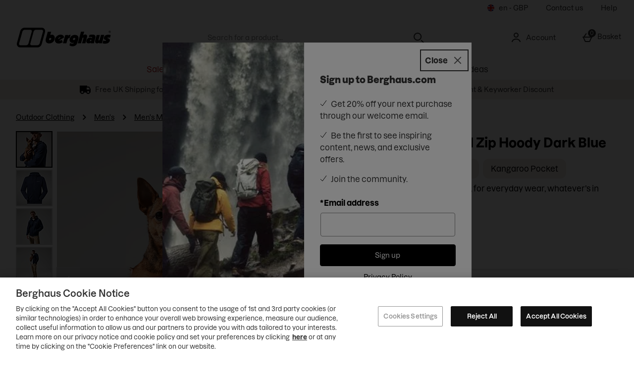

--- FILE ---
content_type: text/html; charset=utf-8
request_url: https://www.berghaus.com/men-s-logo-full-zip-hoody-dark-blue/13162210.html?rctxt=default
body_size: 254593
content:
<!DOCTYPE html><html lang="en"><head><meta charSet="utf-8"/><meta name="viewport" content="width=device-width"/><meta name="generator" content="product v1.13.229"/><meta property="fb:app_id" content="219854826570845"/><meta property="og:type" content="product"/><meta property="og:title" content="Berghaus UK"/><meta property="og:site_name" content="Berghaus UK"/><meta property="og:url" content="https://www.berghaus.com/men-s-logo-full-zip-hoody-dark-blue/13162210.html"/><meta property="fb:admins" content=""/><link rel="canonical" href="https://www.berghaus.com/men-s-logo-full-zip-hoody-dark-blue/13162210.html"/><link rel="preload" as="font" href="https://s1.thcdn.com/enterprise/fonts/Dazzed/Dazzed-500.woff" crossorigin="anonymous" type="font/woff"/><link rel="preload" as="font" href="https://s1.thcdn.com/enterprise/fonts/Dazzed%20Heave/Dazzed%20Heave-900.woff" crossorigin="anonymous" type="font/woff"/><link rel="preload" as="font" href="https://s1.thcdn.com/enterprise/fonts/Dazzed/Dazzed-500.woff" crossorigin="anonymous" type="font/woff"/><link rel="preload" as="font" href="https://s1.thcdn.com/enterprise/fonts/Dazzed%20semi/Dazzed%20semi-600.woff" crossorigin="anonymous" type="font/woff"/><link rel="preload" as="font" href="https://s1.thcdn.com/enterprise/fonts/Dazzed%20bold/Dazzed%20bold-700.woff" crossorigin="anonymous" type="font/woff"/><link rel="preload" as="fetch" href="https://www.berghaus.com/e2/operation/international-overlay" crossorigin="anonymous"/><meta name="google-site-verification" id="GoogleWebmasterVerificationCode" content="AyKiHRKpZ81Vyi1D0T4yLq8DOp9ZXE61mbKmZwoP1nk"/><meta name="msvalidate.01" id="msvalidate-01" content="0C7E3980985554F9FE9BF55B73262EF0"/><title>Men&#x27;s Logo Full Zip Hoody Dark Blue | Berghaus</title><meta name="description" content="Buy Men&#x27;s Logo Full Zip Hoody Dark Blue online with Berghaus. Buy online now"/><link rel="alternate" href="https://www.berghaus.com/men-s-logo-full-zip-hoody-dark-blue/13162210.html" hrefLang="en-gb"/><link rel="alternate" href="https://de.berghaus.com/logo-full-zip-hoodie-fur-herren-dunkelblau/13162210.html" hrefLang="de-de"/><link rel="alternate" href="https://www.berghaus.com/men-s-logo-full-zip-hoody-dark-blue/13162210.html" hrefLang="x-default"/><link rel="preload" as="fetch" href="https://www.berghaus.com/e2/operation/product/product-options/13162210" crossorigin="anonymous"/><script type="text/javascript" crossorigin="anonymous" defer=""></script><script type="application/ld+json">{"@context":"https://schema.org","@type":"BreadcrumbList","itemListElement":[{"position":1,"name":"Outdoor Clothing","item":"http://www.berghaus.com/","@type":"ListItem"},{"position":2,"name":"Men's","item":"http://www.berghaus.com/mens.list","@type":"ListItem"},{"position":3,"name":"Men's Mid Layers","item":"http://www.berghaus.com/mens/mens-mid-layers.list","@type":"ListItem"},{"position":4,"name":"Men's Fleece Jackets","item":"http://www.berghaus.com/mens/mens-mid-layers/mens-fleece.list","@type":"ListItem"},{"position":5,"name":"Men's Logo Full Zip Hoody Dark Blue","item":"http://www.berghaus.com/men-s-logo-full-zip-hoody-dark-blue/13162210.html","@type":"ListItem"}]}</script><script type="text/javascript" crossorigin="anonymous" src="https://apps.storystream.ai/app/js/4241251313854_20250310183320.js" integrity="sha256-XI9lzNsKOVGa8l0aXEB2eggqWI0hqjX8CQ216BcqXLg=" async=""></script><meta name="next-head-count" content="27"/><script>
              window.lockABTastyTag = true;
            </script><script type="text/javascript" src="https://try.abtasty.com/f5f7206ee193bbdbf0f12be0cab95339.js"></script><link rel="preconnect" href="https://fonts.gstatic.com"/><link rel="preconnect" href="https://fonts.googleapis.com"/><link rel="preconnect" href="https://www.gstatic.com"/><link rel="preconnect" href="https://www.googletagmanager.com"/><link rel="preconnect" href="https://s1.thcdn.com"/><link rel="preconnect" href="https://horizon-api.www.berghaus.com/graphql"/><link rel="shortcut icon" href="https://s1.thcdn.com/enterprise/assets/berghaus-global-918e6947-0cff-4401-be40-2d6786aee942-logo-favicon.svg"/><link rel="preconnect" href="https://static.thcdn.com"/><meta http-equiv="content-type" content="text/html; charset=utf-8"/><meta name="robots" data-from="default" content="index, follow"/><meta name="geo.region" content="en"/><meta name="copyright" content="Berghaus UK"/><meta name="keywords" content="Berghaus UK,"/><meta name="applicable-device" content="pc,mobile"/><meta http-equiv="Content-Language" content="EN-GB"/><meta name="msapplication-TileImage" content="https://s1.thcdn.com/enterprise/assets/berghaus-global-918e6947-0cff-4401-be40-2d6786aee942-logo-favicon.svg"/><noscript data-n-css=""></noscript><script defer="" nomodule="" src="https://s1.thcdn.com/enterprise/product/1.13.229/_next/static/chunks/polyfills-42372ed130431b0a.js"></script><script defer="" src="https://s1.thcdn.com/enterprise/product/1.13.229/_next/static/chunks/2843.f0ea12c7371bd179.js"></script><script defer="" src="https://s1.thcdn.com/enterprise/product/1.13.229/_next/static/chunks/6403.d70c5897bf307cde.js"></script><script defer="" src="https://s1.thcdn.com/enterprise/product/1.13.229/_next/static/chunks/1055.ebe8505015eb3c7b.js"></script><script defer="" src="https://s1.thcdn.com/enterprise/product/1.13.229/_next/static/chunks/776.cd8c38def801b937.js"></script><script defer="" src="https://s1.thcdn.com/enterprise/product/1.13.229/_next/static/chunks/885.11ca65e4cda482a8.js"></script><script defer="" src="https://s1.thcdn.com/enterprise/product/1.13.229/_next/static/chunks/295-1aeb0ef43402f9f3.js"></script><script defer="" src="https://s1.thcdn.com/enterprise/product/1.13.229/_next/static/chunks/1641.bc64f6ee6160f38d.js"></script><script defer="" src="https://s1.thcdn.com/enterprise/product/1.13.229/_next/static/chunks/4376.e406ed0e93d79544.js"></script><script defer="" src="https://s1.thcdn.com/enterprise/product/1.13.229/_next/static/chunks/3950.560b5ae1b3bc7be1.js"></script><script defer="" src="https://s1.thcdn.com/enterprise/product/1.13.229/_next/static/chunks/8136.31da3115e906a2ee.js"></script><script defer="" src="https://s1.thcdn.com/enterprise/product/1.13.229/_next/static/chunks/4314.c15228955fa1a9ef.js"></script><script defer="" src="https://s1.thcdn.com/enterprise/product/1.13.229/_next/static/chunks/4590.98482898271ac739.js"></script><script defer="" src="https://s1.thcdn.com/enterprise/product/1.13.229/_next/static/chunks/701.65bdfdd5cd9128f4.js"></script><script defer="" src="https://s1.thcdn.com/enterprise/product/1.13.229/_next/static/chunks/2297.3493578e562d316e.js"></script><script defer="" src="https://s1.thcdn.com/enterprise/product/1.13.229/_next/static/chunks/3324.ecff19064221ba5c.js"></script><script defer="" src="https://s1.thcdn.com/enterprise/product/1.13.229/_next/static/chunks/6533.b9c46c8fcc82cd12.js"></script><script defer="" src="https://s1.thcdn.com/enterprise/product/1.13.229/_next/static/chunks/9826.366335f367f0c347.js"></script><script defer="" src="https://s1.thcdn.com/enterprise/product/1.13.229/_next/static/chunks/7245.27a3c72929337b58.js"></script><script defer="" src="https://s1.thcdn.com/enterprise/product/1.13.229/_next/static/chunks/644.410980ed478a53e2.js"></script><script src="https://s1.thcdn.com/enterprise/product/1.13.229/_next/static/chunks/webpack-03fc0798c4fc9fa6.js" defer=""></script><script src="https://s1.thcdn.com/enterprise/product/1.13.229/_next/static/chunks/framework-664001998ab7e47f.js" defer=""></script><script src="https://s1.thcdn.com/enterprise/product/1.13.229/_next/static/chunks/main-d31b4f570ab130aa.js" defer=""></script><script src="https://s1.thcdn.com/enterprise/product/1.13.229/_next/static/chunks/pages/_app-8127089f19449dfe.js" defer=""></script><script src="https://s1.thcdn.com/enterprise/product/1.13.229/_next/static/chunks/5433-c95373f9ac7fe461.js" defer=""></script><script src="https://s1.thcdn.com/enterprise/product/1.13.229/_next/static/chunks/2670-1e8cb21bf5c6e0ee.js" defer=""></script><script src="https://s1.thcdn.com/enterprise/product/1.13.229/_next/static/chunks/1215-184b3acb2a805bc6.js" defer=""></script><script src="https://s1.thcdn.com/enterprise/product/1.13.229/_next/static/chunks/6268-ab95210f9ee381c4.js" defer=""></script><script src="https://s1.thcdn.com/enterprise/product/1.13.229/_next/static/chunks/576-5fa2b54c324afc9d.js" defer=""></script><script src="https://s1.thcdn.com/enterprise/product/1.13.229/_next/static/chunks/7782-f956feef577ad165.js" defer=""></script><script src="https://s1.thcdn.com/enterprise/product/1.13.229/_next/static/chunks/7266-3747e9bdd329b258.js" defer=""></script><script src="https://s1.thcdn.com/enterprise/product/1.13.229/_next/static/chunks/9103-aaaf4749a6a3c98e.js" defer=""></script><script src="https://s1.thcdn.com/enterprise/product/1.13.229/_next/static/chunks/9320-8b042ab676d02da1.js" defer=""></script><script src="https://s1.thcdn.com/enterprise/product/1.13.229/_next/static/chunks/3232-fb2fbcd9e4ed9a2e.js" defer=""></script><script src="https://s1.thcdn.com/enterprise/product/1.13.229/_next/static/chunks/141-247910f1b1d920f1.js" defer=""></script><script src="https://s1.thcdn.com/enterprise/product/1.13.229/_next/static/chunks/2253-d96b5c61a84e3e57.js" defer=""></script><script src="https://s1.thcdn.com/enterprise/product/1.13.229/_next/static/chunks/6283-6547d26267d36a50.js" defer=""></script><script src="https://s1.thcdn.com/enterprise/product/1.13.229/_next/static/chunks/1057-88a75db93b76499e.js" defer=""></script><script src="https://s1.thcdn.com/enterprise/product/1.13.229/_next/static/chunks/2753-2fe480a75ca28106.js" defer=""></script><script src="https://s1.thcdn.com/enterprise/product/1.13.229/_next/static/chunks/3281-7b8c2edc04691573.js" defer=""></script><script src="https://s1.thcdn.com/enterprise/product/1.13.229/_next/static/chunks/2763-6594b78a0e42d951.js" defer=""></script><script src="https://s1.thcdn.com/enterprise/product/1.13.229/_next/static/chunks/pages/product/%5Bsku%5D-ce66d59648c228bf.js" defer=""></script><script src="https://s1.thcdn.com/enterprise/product/1.13.229/_next/static/KiNlouf4OZqdQkrSasLzz/_buildManifest.js" defer=""></script><script src="https://s1.thcdn.com/enterprise/product/1.13.229/_next/static/KiNlouf4OZqdQkrSasLzz/_ssgManifest.js" defer=""></script><style data-styled="" data-styled-version="5.3.7">.eQNwHS{vertical-align:top;aspect-ratio:1/1;object-fit:cover;}/*!sc*/
@media (min-width:0px){.eQNwHS{width:669;height:669;}}/*!sc*/
@media all and (-ms-high-contrast:none),(-ms-high-contrast:active){.eQNwHS{width:auto;height:auto;position:absolute;right:50%;-webkit-transform:translate(50%,0);-ms-transform:translate(50%,0);transform:translate(50%,0);min-width:100%;min-height:100%;}}/*!sc*/
.hluHwX{vertical-align:top;aspect-ratio:1/1;object-fit:cover;}/*!sc*/
@media (min-width:0px){.hluHwX{width:70;}}/*!sc*/
@media all and (-ms-high-contrast:none),(-ms-high-contrast:active){.hluHwX{width:auto;height:auto;position:absolute;right:50%;-webkit-transform:translate(50%,0);-ms-transform:translate(50%,0);transform:translate(50%,0);min-width:100%;min-height:100%;}}/*!sc*/
data-styled.g1[id="sc-bcPLoT"]{content:"eQNwHS,hluHwX,"}/*!sc*/
.fuZVJR{display:inline-block;vertical-align:top;position:relative;overflow:hidden;aspect-ratio:1/1;}/*!sc*/
@media (min-width:0px){.fuZVJR{width:669;height:669;}}/*!sc*/
.kILDsw{display:inline-block;vertical-align:top;position:relative;overflow:hidden;aspect-ratio:1/1;}/*!sc*/
@media (min-width:0px){.kILDsw{width:70;}}/*!sc*/
data-styled.g2[id="sc-grYavY"]{content:"fuZVJR,kILDsw,"}/*!sc*/
.ljVSmt{-webkit-box-pack:center;-webkit-justify-content:center;-ms-flex-pack:center;justify-content:center;-webkit-align-items:center;-webkit-box-align:center;-ms-flex-align:center;align-items:center;display:-webkit-inline-box;display:-webkit-inline-flex;display:-ms-inline-flexbox;display:inline-flex;position:relative;text-transform:none;-webkit-transition:background-color 0.2s,border-color 0.2s;transition:background-color 0.2s,border-color 0.2s;color:#000000;font-weight:normal;font-style:normal;font-family:Dazzed,sans-serif;font-size:14px;line-height:20px;-webkit-letter-spacing:0px;-moz-letter-spacing:0px;-ms-letter-spacing:0px;letter-spacing:0px;outline:none;background-color:#000000;color:#ffffff;border:1px solid #000000;padding:calc(12px - (2 * 1px)) calc(40px - (2 * 1px)) calc(12px - (2 * 1px)) calc(40px - (2 * 1px));border-radius:4px 4px 4px 4px;height:100%;width:100%;-webkit-text-decoration:none;text-decoration:none;}/*!sc*/
@media (min-width:600px){.ljVSmt{font-weight:normal;font-style:normal;font-family:Dazzed,sans-serif;font-size:14px;line-height:20px;-webkit-letter-spacing:0px;-moz-letter-spacing:0px;-ms-letter-spacing:0px;letter-spacing:0px;}}/*!sc*/
.ljVSmt svg{fill:#ffffff;}/*!sc*/
.ljVSmt:hover{color:#000000;font-weight:normal;font-style:normal;font-family:Dazzed,sans-serif;font-size:14px;line-height:20px;-webkit-letter-spacing:0px;-moz-letter-spacing:0px;-ms-letter-spacing:0px;letter-spacing:0px;outline:none;background-color:#3f3f3f;color:#ffffff;border:1px solid #3f3f3f;padding:calc(12px - (2 * 1px)) calc(40px - (2 * 1px)) calc(12px - (2 * 1px)) calc(40px - (2 * 1px));border-radius:04px 4px 4px 4px;height:100%;width:100%;-webkit-text-decoration:underline;text-decoration:underline;}/*!sc*/
@media (min-width:600px){.ljVSmt:hover{font-weight:normal;font-style:normal;font-family:Dazzed,sans-serif;font-size:14px;line-height:20px;-webkit-letter-spacing:0px;-moz-letter-spacing:0px;-ms-letter-spacing:0px;letter-spacing:0px;}}/*!sc*/
.ljVSmt:hover svg{fill:#ffffff;}/*!sc*/
.ljVSmt:focus{color:#000000;font-weight:normal;font-style:normal;font-family:Dazzed,sans-serif;font-size:14px;line-height:20px;-webkit-letter-spacing:0px;-moz-letter-spacing:0px;-ms-letter-spacing:0px;letter-spacing:0px;outline:none;background-color:#3f3f3f;color:#ffffff;border:2px solid #ffffff;padding:calc(12px - (2 * 2px)) calc(40px - (2 * 2px)) calc(12px - (2 * 2px)) calc(40px - (2 * 2px));border-radius:04px 4px 4px 4px;height:100%;width:100%;-webkit-text-decoration:underline;text-decoration:underline;}/*!sc*/
@media (min-width:600px){.ljVSmt:focus{font-weight:normal;font-style:normal;font-family:Dazzed,sans-serif;font-size:14px;line-height:20px;-webkit-letter-spacing:0px;-moz-letter-spacing:0px;-ms-letter-spacing:0px;letter-spacing:0px;}}/*!sc*/
.ljVSmt:focus svg{fill:#ffffff;}/*!sc*/
.ljVSmt:active{color:#000000;font-weight:normal;font-style:normal;font-family:Dazzed,sans-serif;font-size:14px;line-height:20px;-webkit-letter-spacing:0px;-moz-letter-spacing:0px;-ms-letter-spacing:0px;letter-spacing:0px;outline:none;background-color:#666666;color:#ffffff;border:1px solid #666666;padding:calc(12px - (2 * 1px)) calc(40px - (2 * 1px)) calc(12px - (2 * 1px)) calc(40px - (2 * 1px));border-radius:04px 4px 4px 4px;height:100%;width:100%;-webkit-text-decoration:none;text-decoration:none;}/*!sc*/
@media (min-width:600px){.ljVSmt:active{font-weight:normal;font-style:normal;font-family:Dazzed,sans-serif;font-size:14px;line-height:20px;-webkit-letter-spacing:0px;-moz-letter-spacing:0px;-ms-letter-spacing:0px;letter-spacing:0px;}}/*!sc*/
.ljVSmt:active svg{fill:#ffffff;}/*!sc*/
.ljVSmt:disabled{color:#000000;font-weight:normal;font-style:normal;font-family:Dazzed,sans-serif;font-size:14px;line-height:20px;-webkit-letter-spacing:0px;-moz-letter-spacing:0px;-ms-letter-spacing:0px;letter-spacing:0px;outline:none;background-color:#cccccc;color:#ffffff;border:1px solid #cccccc;padding:calc(12px - (2 * 1px)) calc(40px - (2 * 1px)) calc(12px - (2 * 1px)) calc(40px - (2 * 1px));border-radius:04px 4px 4px 4px;height:100%;width:100%;-webkit-text-decoration:none;text-decoration:none;}/*!sc*/
@media (min-width:600px){.ljVSmt:disabled{font-weight:normal;font-style:normal;font-family:Dazzed,sans-serif;font-size:14px;line-height:20px;-webkit-letter-spacing:0px;-moz-letter-spacing:0px;-ms-letter-spacing:0px;letter-spacing:0px;}}/*!sc*/
.ljVSmt:disabled svg{fill:#ffffff;}/*!sc*/
.kfmRYo{-webkit-box-pack:center;-webkit-justify-content:center;-ms-flex-pack:center;justify-content:center;-webkit-align-items:center;-webkit-box-align:center;-ms-flex-align:center;align-items:center;display:-webkit-inline-box;display:-webkit-inline-flex;display:-ms-inline-flexbox;display:inline-flex;position:relative;text-transform:none;-webkit-transition:background-color 0.2s,border-color 0.2s;transition:background-color 0.2s,border-color 0.2s;color:#000000;font-weight:normal;font-style:normal;font-family:Dazzed,sans-serif;font-size:14px;line-height:20px;-webkit-letter-spacing:0px;-moz-letter-spacing:0px;-ms-letter-spacing:0px;letter-spacing:0px;outline:none;background-color:#ffffff;color:#000000;border:1px solid #ffffff;padding:calc(12px - (2 * 1px)) calc(40px - (2 * 1px)) calc(12px - (2 * 1px)) calc(40px - (2 * 1px));border-radius:04px 4px 4px 4px;height:100%;width:100%;-webkit-text-decoration:none;text-decoration:none;}/*!sc*/
@media (min-width:600px){.kfmRYo{font-weight:normal;font-style:normal;font-family:Dazzed,sans-serif;font-size:14px;line-height:20px;-webkit-letter-spacing:0px;-moz-letter-spacing:0px;-ms-letter-spacing:0px;letter-spacing:0px;}}/*!sc*/
.kfmRYo svg{fill:#000000;}/*!sc*/
.kfmRYo:hover{color:#000000;font-weight:normal;font-style:normal;font-family:Dazzed,sans-serif;font-size:14px;line-height:20px;-webkit-letter-spacing:0px;-moz-letter-spacing:0px;-ms-letter-spacing:0px;letter-spacing:0px;outline:none;background-color:#e5e5e5;color:#000000;border:1px solid #e5e5e5;padding:calc(12px - (2 * 1px)) calc(40px - (2 * 1px)) calc(12px - (2 * 1px)) calc(40px - (2 * 1px));border-radius:04px 4px 4px 4px;height:100%;width:100%;-webkit-text-decoration:underline;text-decoration:underline;}/*!sc*/
@media (min-width:600px){.kfmRYo:hover{font-weight:normal;font-style:normal;font-family:Dazzed,sans-serif;font-size:14px;line-height:20px;-webkit-letter-spacing:0px;-moz-letter-spacing:0px;-ms-letter-spacing:0px;letter-spacing:0px;}}/*!sc*/
.kfmRYo:hover svg{fill:#000000;}/*!sc*/
.kfmRYo:focus{color:#000000;font-weight:normal;font-style:normal;font-family:Dazzed,sans-serif;font-size:14px;line-height:20px;-webkit-letter-spacing:0px;-moz-letter-spacing:0px;-ms-letter-spacing:0px;letter-spacing:0px;outline:none;background-color:#e5e5e5;color:#000000;border:2px solid #e5e5e5;padding:calc(12px - (2 * 2px)) calc(40px - (2 * 2px)) calc(12px - (2 * 2px)) calc(40px - (2 * 2px));border-radius:04px 4px 4px 4px;height:100%;width:100%;-webkit-text-decoration:underline;text-decoration:underline;}/*!sc*/
@media (min-width:600px){.kfmRYo:focus{font-weight:normal;font-style:normal;font-family:Dazzed,sans-serif;font-size:14px;line-height:20px;-webkit-letter-spacing:0px;-moz-letter-spacing:0px;-ms-letter-spacing:0px;letter-spacing:0px;}}/*!sc*/
.kfmRYo:focus svg{fill:#000000;}/*!sc*/
.kfmRYo:active{color:#000000;font-weight:normal;font-style:normal;font-family:Dazzed,sans-serif;font-size:14px;line-height:20px;-webkit-letter-spacing:0px;-moz-letter-spacing:0px;-ms-letter-spacing:0px;letter-spacing:0px;outline:none;background-color:#666666;color:#ffffff;border:1px solid #666666;padding:calc(12px - (2 * 1px)) calc(40px - (2 * 1px)) calc(12px - (2 * 1px)) calc(40px - (2 * 1px));border-radius:04px 4px 4px 4px;height:100%;width:100%;-webkit-text-decoration:none;text-decoration:none;}/*!sc*/
@media (min-width:600px){.kfmRYo:active{font-weight:normal;font-style:normal;font-family:Dazzed,sans-serif;font-size:14px;line-height:20px;-webkit-letter-spacing:0px;-moz-letter-spacing:0px;-ms-letter-spacing:0px;letter-spacing:0px;}}/*!sc*/
.kfmRYo:active svg{fill:#ffffff;}/*!sc*/
.kfmRYo:disabled{color:#000000;font-weight:normal;font-style:normal;font-family:Dazzed,sans-serif;font-size:14px;line-height:20px;-webkit-letter-spacing:0px;-moz-letter-spacing:0px;-ms-letter-spacing:0px;letter-spacing:0px;outline:none;background-color:#ffffff;color:#CCCCCC;border:1px solid #ffffff;padding:calc(12px - (2 * 1px)) calc(40px - (2 * 1px)) calc(12px - (2 * 1px)) calc(40px - (2 * 1px));border-radius:04px 4px 4px 4px;height:100%;width:100%;-webkit-text-decoration:none;text-decoration:none;}/*!sc*/
@media (min-width:600px){.kfmRYo:disabled{font-weight:normal;font-style:normal;font-family:Dazzed,sans-serif;font-size:14px;line-height:20px;-webkit-letter-spacing:0px;-moz-letter-spacing:0px;-ms-letter-spacing:0px;letter-spacing:0px;}}/*!sc*/
.kfmRYo:disabled svg{fill:#CCCCCC;}/*!sc*/
.cdZTeS{-webkit-box-pack:center;-webkit-justify-content:center;-ms-flex-pack:center;justify-content:center;-webkit-align-items:center;-webkit-box-align:center;-ms-flex-align:center;align-items:center;display:-webkit-inline-box;display:-webkit-inline-flex;display:-ms-inline-flexbox;display:inline-flex;position:relative;text-transform:none;-webkit-transition:background-color 0.2s,border-color 0.2s;transition:background-color 0.2s,border-color 0.2s;color:#000000;font-weight:normal;font-style:normal;font-family:Dazzed,sans-serif;font-size:14px;line-height:20px;-webkit-letter-spacing:0px;-moz-letter-spacing:0px;-ms-letter-spacing:0px;letter-spacing:0px;outline:none;color:#000000;border:1px solid transparent;padding:calc(4px - 1px) calc(4px - 1px) calc(4px - 1px ) calc(4px - 1px);box-shadow:0px 0px 0px 0px transparent;width:auto;-webkit-text-decoration:underline;text-decoration:underline;}/*!sc*/
@media (min-width:600px){.cdZTeS{font-weight:normal;font-style:normal;font-family:Dazzed,sans-serif;font-size:14px;line-height:20px;-webkit-letter-spacing:0px;-moz-letter-spacing:0px;-ms-letter-spacing:0px;letter-spacing:0px;}}/*!sc*/
.cdZTeS svg{fill:#000000;}/*!sc*/
.cdZTeS:hover{color:#000000;font-weight:normal;font-style:normal;font-family:Dazzed,sans-serif;font-size:14px;line-height:20px;-webkit-letter-spacing:0px;-moz-letter-spacing:0px;-ms-letter-spacing:0px;letter-spacing:0px;outline:none;color:#3f3f3f;border:1px solid transparent;padding:calc(4px - 1px) calc(4px - 1px) calc(4px - 1px ) calc(4px - 1px);box-shadow:0px 0px 0px 0px transparent;width:auto;-webkit-text-decoration:none;text-decoration:none;}/*!sc*/
@media (min-width:600px){.cdZTeS:hover{font-weight:normal;font-style:normal;font-family:Dazzed,sans-serif;font-size:14px;line-height:20px;-webkit-letter-spacing:0px;-moz-letter-spacing:0px;-ms-letter-spacing:0px;letter-spacing:0px;}}/*!sc*/
.cdZTeS:hover svg{fill:#3f3f3f;}/*!sc*/
.cdZTeS:focus{color:#000000;font-weight:normal;font-style:normal;font-family:Dazzed,sans-serif;font-size:14px;line-height:20px;-webkit-letter-spacing:0px;-moz-letter-spacing:0px;-ms-letter-spacing:0px;letter-spacing:0px;outline:none;color:#3f3f3f;border:1px solid #000000;padding:calc(4px - 1px) calc(4px - 1px) calc(4px - 1px ) calc(4px - 1px);box-shadow:0px 0px 0px 0px transparent;width:auto;-webkit-text-decoration:none;text-decoration:none;}/*!sc*/
@media (min-width:600px){.cdZTeS:focus{font-weight:normal;font-style:normal;font-family:Dazzed,sans-serif;font-size:14px;line-height:20px;-webkit-letter-spacing:0px;-moz-letter-spacing:0px;-ms-letter-spacing:0px;letter-spacing:0px;}}/*!sc*/
.cdZTeS:focus svg{fill:#3f3f3f;}/*!sc*/
.cdZTeS:active{color:#000000;font-weight:normal;font-style:normal;font-family:Dazzed,sans-serif;font-size:14px;line-height:20px;-webkit-letter-spacing:0px;-moz-letter-spacing:0px;-ms-letter-spacing:0px;letter-spacing:0px;outline:none;color:#7f7f7f;border:1px solid transparent;padding:calc(4px - 1px) calc(4px - 1px) calc(4px - 1px ) calc(4px - 1px);box-shadow:0px 0px 0px 0px transparent;width:auto;-webkit-text-decoration:none;text-decoration:none;}/*!sc*/
@media (min-width:600px){.cdZTeS:active{font-weight:normal;font-style:normal;font-family:Dazzed,sans-serif;font-size:14px;line-height:20px;-webkit-letter-spacing:0px;-moz-letter-spacing:0px;-ms-letter-spacing:0px;letter-spacing:0px;}}/*!sc*/
.cdZTeS:active svg{fill:#7f7f7f;}/*!sc*/
.cdZTeS:disabled{color:#000000;font-weight:normal;font-style:normal;font-family:Dazzed,sans-serif;font-size:14px;line-height:20px;-webkit-letter-spacing:0px;-moz-letter-spacing:0px;-ms-letter-spacing:0px;letter-spacing:0px;outline:none;color:#cccccc;border:1px solid transparent;padding:calc(4px - 1px) calc(4px - 1px) calc(4px - 1px ) calc(4px - 1px);box-shadow:0px 0px 0px 0px transparent;width:auto;-webkit-text-decoration:none;text-decoration:none;}/*!sc*/
@media (min-width:600px){.cdZTeS:disabled{font-weight:normal;font-style:normal;font-family:Dazzed,sans-serif;font-size:14px;line-height:20px;-webkit-letter-spacing:0px;-moz-letter-spacing:0px;-ms-letter-spacing:0px;letter-spacing:0px;}}/*!sc*/
.cdZTeS:disabled svg{fill:#cccccc;}/*!sc*/
data-styled.g5[id="sc-eDnWTT"]{content:"ljVSmt,kfmRYo,cdZTeS,"}/*!sc*/
.eWJgUQ{-webkit-transition:background-color 0.2s,border-color 0.2s;transition:background-color 0.2s,border-color 0.2s;border:1px solid #000000;box-shadow:0px 0px 0px 0px transparent;border-radius:4px 4px 4px 4px;background-color:#000000;display:-webkit-inline-box;display:-webkit-inline-flex;display:-ms-inline-flexbox;display:inline-flex;}/*!sc*/
.eWJgUQ:hover{border:1px solid #666666;box-shadow:0px 0px 0px 0px transparent;border-radius:04px 4px 4px 4px;background-color:#3f3f3f;display:-webkit-inline-box;display:-webkit-inline-flex;display:-ms-inline-flexbox;display:inline-flex;}/*!sc*/
.eWJgUQ:focus{outline:2px solid #3f3f3f;box-shadow:0px 0px 0px 0px transparent;border-radius:04px 4px 4px 4px;background-color:#3f3f3f;display:-webkit-inline-box;display:-webkit-inline-flex;display:-ms-inline-flexbox;display:inline-flex;}/*!sc*/
.eWJgUQ:focus-within{outline:2px solid #3f3f3f;box-shadow:0px 0px 0px 0px transparent;border-radius:04px 4px 4px 4px;background-color:#3f3f3f;display:-webkit-inline-box;display:-webkit-inline-flex;display:-ms-inline-flexbox;display:inline-flex;}/*!sc*/
.eWJgUQ:active{border:1px solid #7f7f7f;box-shadow:0px 0px 0px 0px transparent;border-radius:04px 4px 4px 4px;background-color:#666666;display:-webkit-inline-box;display:-webkit-inline-flex;display:-ms-inline-flexbox;display:inline-flex;}/*!sc*/
.eWJgUQ:has(button:disabled){border:1px solid #cccccc;box-shadow:0px 0px 0px 0px transparent;border-radius:04px 4px 4px 4px;background-color:#cccccc;display:-webkit-inline-box;display:-webkit-inline-flex;display:-ms-inline-flexbox;display:inline-flex;}/*!sc*/
.lenxfd{-webkit-transition:background-color 0.2s,border-color 0.2s;transition:background-color 0.2s,border-color 0.2s;border:1px solid #000000;box-shadow:0px 0px 0px 0px transparent;border-radius:04px 4px 4px 4px;background-color:#ffffff;display:-webkit-inline-box;display:-webkit-inline-flex;display:-ms-inline-flexbox;display:inline-flex;}/*!sc*/
.lenxfd:hover{border:1px solid #000000;box-shadow:0px 0px 0px 0px transparent;border-radius:04px 4px 4px 4px;background-color:#e5e5e5;display:-webkit-inline-box;display:-webkit-inline-flex;display:-ms-inline-flexbox;display:inline-flex;}/*!sc*/
.lenxfd:focus{border:2px solid #000000;box-shadow:0px 0px 0px 0px transparent;border-radius:04px 4px 4px 4px;background-color:#e5e5e5;display:-webkit-inline-box;display:-webkit-inline-flex;display:-ms-inline-flexbox;display:inline-flex;}/*!sc*/
.lenxfd:focus-within{border:2px solid #000000;box-shadow:0px 0px 0px 0px transparent;border-radius:04px 4px 4px 4px;background-color:#e5e5e5;display:-webkit-inline-box;display:-webkit-inline-flex;display:-ms-inline-flexbox;display:inline-flex;}/*!sc*/
.lenxfd:active{border:1px solid #7f7f7f;box-shadow:0px 0px 0px 0px transparent;border-radius:04px 4px 4px 4px;background-color:#666666;display:-webkit-inline-box;display:-webkit-inline-flex;display:-ms-inline-flexbox;display:inline-flex;}/*!sc*/
.lenxfd:has(button:disabled){border:1px solid #CCCCCC;box-shadow:0px 0px 0px 0px transparent;border-radius:04px 4px 4px 4px;background-color:#ffffff;display:-webkit-inline-box;display:-webkit-inline-flex;display:-ms-inline-flexbox;display:inline-flex;}/*!sc*/
data-styled.g6[id="sc-jSwmaY"]{content:"eWJgUQ,lenxfd,"}/*!sc*/
.mBWlF{display:-webkit-box;display:-webkit-flex;display:-ms-flexbox;display:flex;-webkit-flex-direction:column;-ms-flex-direction:column;flex-direction:column;-webkit-box-pack:start;-webkit-justify-content:flex-start;-ms-flex-pack:start;justify-content:flex-start;color:#000000;font-weight:700;font-style:normal;font-family:Dazzed,sans-serif;font-size:16px;line-height:24px;-webkit-letter-spacing:0px;-moz-letter-spacing:0px;-ms-letter-spacing:0px;letter-spacing:0px;cursor:pointer;}/*!sc*/
@media (min-width:600px){.mBWlF{font-weight:700;font-style:normal;font-family:Dazzed,sans-serif;font-size:16px;line-height:24px;-webkit-letter-spacing:0px;-moz-letter-spacing:0px;-ms-letter-spacing:0px;letter-spacing:0px;}}/*!sc*/
.mBWlF.disabled{color:#cccccc;cursor:not-allowed;}/*!sc*/
data-styled.g25[id="sc-dmBhmd"]{content:"mBWlF,"}/*!sc*/
.gmwddo{position:absolute;width:1px;height:1px;margin:-1px;padding:0;border:0;overflow:hidden;-webkit-clip:rect(0 0 0 0);clip:rect(0 0 0 0);}/*!sc*/
data-styled.g26[id="sc-kgvfea"]{content:"gmwddo,"}/*!sc*/
.dcTkYu{color:#000000;font-weight:700;font-style:normal;font-family:Dazzed,sans-serif;font-size:16px;line-height:24px;-webkit-letter-spacing:0px;-moz-letter-spacing:0px;-ms-letter-spacing:0px;letter-spacing:0px;}/*!sc*/
@media (min-width:600px){.dcTkYu{font-weight:700;font-style:normal;font-family:Dazzed,sans-serif;font-size:16px;line-height:24px;-webkit-letter-spacing:0px;-moz-letter-spacing:0px;-ms-letter-spacing:0px;letter-spacing:0px;}}/*!sc*/
.kxZsZa{color:#000000;font-weight:normal;font-style:normal;font-family:Dazzed,sans-serif;font-size:16px;line-height:24px;-webkit-letter-spacing:0px;-moz-letter-spacing:0px;-ms-letter-spacing:0px;letter-spacing:0px;}/*!sc*/
@media (min-width:600px){.kxZsZa{font-weight:normal;font-style:normal;font-family:Dazzed,sans-serif;font-size:16px;line-height:24px;-webkit-letter-spacing:0px;-moz-letter-spacing:0px;-ms-letter-spacing:0px;letter-spacing:0px;}}/*!sc*/
data-styled.g28[id="LabelText__LabelContent-sc-1aodq9x-1"]{content:"dcTkYu,kxZsZa,"}/*!sc*/
.gzFxnn{display:-webkit-box;display:-webkit-flex;display:-ms-flexbox;display:flex;-webkit-align-content:center;-ms-flex-line-pack:center;align-content:center;-webkit-flex-wrap:wrap;-ms-flex-wrap:wrap;flex-wrap:wrap;margin-bottom:4px;color:#666666;}/*!sc*/
.gzFxnn.hidden{position:absolute;width:1px;height:1px;margin:-1px;padding:0;border:0;overflow:hidden;-webkit-clip:rect(0 0 0 0);clip:rect(0 0 0 0);}/*!sc*/
.gzFxnn.disabled > span{color:#cccccc;cursor:not-allowed;}/*!sc*/
.gzFxnn > span{color:#000000;font-weight:700;font-style:normal;font-family:Dazzed,sans-serif;font-size:16px;line-height:24px;-webkit-letter-spacing:0px;-moz-letter-spacing:0px;-ms-letter-spacing:0px;letter-spacing:0px;}/*!sc*/
@media (min-width:600px){.gzFxnn > span{font-weight:700;font-style:normal;font-family:Dazzed,sans-serif;font-size:16px;line-height:24px;-webkit-letter-spacing:0px;-moz-letter-spacing:0px;-ms-letter-spacing:0px;letter-spacing:0px;}}/*!sc*/
data-styled.g29[id="LabelText__LabelTextWrapper-sc-1aodq9x-2"]{content:"gzFxnn,"}/*!sc*/
.bZCQPb{box-sizing:border-box;}/*!sc*/
data-styled.g31[id="sc-fLBbbD"]{content:"bZCQPb,"}/*!sc*/
.eQmcEZ{display:-webkit-box;display:-webkit-flex;display:-ms-flexbox;display:flex;}/*!sc*/
data-styled.g32[id="sc-bBbNOE"]{content:"eQmcEZ,"}/*!sc*/
.hCdksj{border:0;-webkit-clip:rect(0 0 0 0);clip:rect(0 0 0 0);height:1px;width:1px;margin:-1px;overflow:hidden;padding:0;position:absolute;}/*!sc*/
data-styled.g42[id="sc-jIJgEx"]{content:"hCdksj,"}/*!sc*/
.fTWECp{color:#000000;font-weight:normal;font-style:normal;font-family:Dazzed,sans-serif;font-size:16px;line-height:24px;-webkit-letter-spacing:0px;-moz-letter-spacing:0px;-ms-letter-spacing:0px;letter-spacing:0px;}/*!sc*/
@media (min-width:600px){.fTWECp{font-weight:normal;font-style:normal;font-family:Dazzed,sans-serif;font-size:16px;line-height:24px;-webkit-letter-spacing:0px;-moz-letter-spacing:0px;-ms-letter-spacing:0px;letter-spacing:0px;}}/*!sc*/
.fTWECp *{color:#000000;font-weight:normal;font-style:normal;font-family:Dazzed,sans-serif;font-size:16px;line-height:24px;-webkit-letter-spacing:0px;-moz-letter-spacing:0px;-ms-letter-spacing:0px;letter-spacing:0px;color:inherit;}/*!sc*/
@media (min-width:600px){.fTWECp *{font-weight:normal;font-style:normal;font-family:Dazzed,sans-serif;font-size:16px;line-height:24px;-webkit-letter-spacing:0px;-moz-letter-spacing:0px;-ms-letter-spacing:0px;letter-spacing:0px;}}/*!sc*/
.fTWECp * b,.fTWECp * strong{color:#000000;font-weight:700;font-style:normal;font-family:Dazzed,sans-serif;font-size:16px;line-height:24px;-webkit-letter-spacing:0px;-moz-letter-spacing:0px;-ms-letter-spacing:0px;letter-spacing:0px;}/*!sc*/
@media (min-width:600px){.fTWECp * b,.fTWECp * strong{font-weight:700;font-style:normal;font-family:Dazzed,sans-serif;font-size:16px;line-height:24px;-webkit-letter-spacing:0px;-moz-letter-spacing:0px;-ms-letter-spacing:0px;letter-spacing:0px;}}/*!sc*/
.fTWECp b,.fTWECp strong{color:#000000;font-weight:700;font-style:normal;font-family:Dazzed,sans-serif;font-size:16px;line-height:24px;-webkit-letter-spacing:0px;-moz-letter-spacing:0px;-ms-letter-spacing:0px;letter-spacing:0px;}/*!sc*/
@media (min-width:600px){.fTWECp b,.fTWECp strong{font-weight:700;font-style:normal;font-family:Dazzed,sans-serif;font-size:16px;line-height:24px;-webkit-letter-spacing:0px;-moz-letter-spacing:0px;-ms-letter-spacing:0px;letter-spacing:0px;}}/*!sc*/
.fTWECp p{margin:8px 0;}/*!sc*/
.fTWECp p a{-webkit-text-decoration:underline;text-decoration:underline;}/*!sc*/
.fTWECp ul{list-style:initial;margin-top:8px;margin-left:16px;}/*!sc*/
.fTWECp ol{list-style:auto;margin-top:24px;margin-left:16px;}/*!sc*/
.fTWECp table{display:table;margin-top:8px;width:100%;overflow-x:auto;}/*!sc*/
.fTWECp table thead{color:#000000;font-weight:700;font-style:normal;font-family:Dazzed,sans-serif;font-size:16px;line-height:24px;-webkit-letter-spacing:0px;-moz-letter-spacing:0px;-ms-letter-spacing:0px;letter-spacing:0px;}/*!sc*/
@media (min-width:600px){.fTWECp table thead{font-weight:700;font-style:normal;font-family:Dazzed,sans-serif;font-size:16px;line-height:24px;-webkit-letter-spacing:0px;-moz-letter-spacing:0px;-ms-letter-spacing:0px;letter-spacing:0px;}}/*!sc*/
.fTWECp table thead th{color:#000000;font-weight:700;font-style:normal;font-family:Dazzed,sans-serif;font-size:16px;line-height:24px;-webkit-letter-spacing:0px;-moz-letter-spacing:0px;-ms-letter-spacing:0px;letter-spacing:0px;padding:8px;border:1px solid #cccccc;}/*!sc*/
@media (min-width:600px){.fTWECp table thead th{font-weight:700;font-style:normal;font-family:Dazzed,sans-serif;font-size:16px;line-height:24px;-webkit-letter-spacing:0px;-moz-letter-spacing:0px;-ms-letter-spacing:0px;letter-spacing:0px;}}/*!sc*/
.fTWECp table tr{background-color:#ffffff;}/*!sc*/
.fTWECp table tr:nth-child(even){background-color:#f2f2f2;}/*!sc*/
.fTWECp table td{padding:8px;border:1px solid #cccccc;}/*!sc*/
.fTWECp a{color:#000000;font-weight:700;font-style:normal;font-family:Dazzed,sans-serif;font-size:16px;line-height:24px;-webkit-letter-spacing:0px;-moz-letter-spacing:0px;-ms-letter-spacing:0px;letter-spacing:0px;outline:none;color:#000000;border:1px solid transparent;padding:calc(4px - 1px) calc(4px - 1px) calc(4px - 1px ) calc(4px - 1px);box-shadow:0px 0px 0px 0px transparent;width:auto;-webkit-text-decoration:underline;text-decoration:underline;}/*!sc*/
@media (min-width:600px){.fTWECp a{font-weight:700;font-style:normal;font-family:Dazzed,sans-serif;font-size:16px;line-height:24px;-webkit-letter-spacing:0px;-moz-letter-spacing:0px;-ms-letter-spacing:0px;letter-spacing:0px;}}/*!sc*/
.fTWECp a svg{fill:#000000;}/*!sc*/
.fTWECp a:hover{outline:none;color:#3f3f3f;border:1px solid transparent;padding:calc(4px - 1px) calc(4px - 1px) calc(4px - 1px ) calc(4px - 1px);box-shadow:0px 0px 0px 0px transparent;width:auto;-webkit-text-decoration:none;text-decoration:none;}/*!sc*/
.fTWECp a:hover svg{fill:#3f3f3f;}/*!sc*/
.fTWECp a:focus{outline:none;color:#3f3f3f;border:1px solid #000000;padding:calc(4px - 1px) calc(4px - 1px) calc(4px - 1px ) calc(4px - 1px);box-shadow:0px 0px 0px 0px transparent;width:auto;-webkit-text-decoration:none;text-decoration:none;}/*!sc*/
.fTWECp a:focus svg{fill:#3f3f3f;}/*!sc*/
.fTWECp a:active{outline:none;color:#7f7f7f;border:1px solid transparent;padding:calc(4px - 1px) calc(4px - 1px) calc(4px - 1px ) calc(4px - 1px);box-shadow:0px 0px 0px 0px transparent;width:auto;-webkit-text-decoration:none;text-decoration:none;}/*!sc*/
.fTWECp a:active svg{fill:#7f7f7f;}/*!sc*/
.fTWECp a:disabled{outline:none;color:#cccccc;border:1px solid transparent;padding:calc(4px - 1px) calc(4px - 1px) calc(4px - 1px ) calc(4px - 1px);box-shadow:0px 0px 0px 0px transparent;width:auto;-webkit-text-decoration:none;text-decoration:none;}/*!sc*/
.fTWECp a:disabled svg{fill:#cccccc;}/*!sc*/
data-styled.g43[id="sc-hhWxWE"]{content:"fTWECp,"}/*!sc*/
@media (min-width:0px){.hrIQIB{-ms-grid-column-span:1;grid-column-end:span 1;-ms-grid-row-span:1;grid-row-end:span 1;}}/*!sc*/
@media (min-width:600px){.hrIQIB{-ms-grid-column-span:1;grid-column-end:span 1;-ms-grid-row-span:1;grid-row-end:span 1;}}/*!sc*/
@media (min-width:900px){.hrIQIB{-ms-grid-column-span:1;grid-column-end:span 1;-ms-grid-row-span:1;grid-row-end:span 1;}}/*!sc*/
@media (min-width:1200px){.hrIQIB{-ms-grid-column-span:1;grid-column-end:span 1;-ms-grid-row-span:1;grid-row-end:span 1;}}/*!sc*/
@media (min-width:0px){.eACMMl{-ms-grid-column-span:12;grid-column-end:span 12;-ms-grid-row-span:1;grid-row-end:span 1;}}/*!sc*/
@media (min-width:600px){.eACMMl{-ms-grid-column-span:12;grid-column-end:span 12;-ms-grid-row-span:1;grid-row-end:span 1;}}/*!sc*/
@media (min-width:900px){.eACMMl{-ms-grid-column-span:12;grid-column-end:span 12;-ms-grid-row-span:1;grid-row-end:span 1;}}/*!sc*/
@media (min-width:1200px){.eACMMl{-ms-grid-column-span:12;grid-column-end:span 12;-ms-grid-row-span:1;grid-row-end:span 1;}}/*!sc*/
@media (min-width:0px){.dSyved{-ms-grid-column:1;-ms-grid-column-span:12;grid-column-start:1;grid-column-end:span 12;-ms-grid-row:1;-ms-grid-row-span:1;grid-row-start:1;grid-row-end:span 1;}}/*!sc*/
@media (min-width:600px){.dSyved{-ms-grid-column:1;-ms-grid-column-span:12;grid-column-start:1;grid-column-end:span 12;-ms-grid-row:1;-ms-grid-row-span:1;grid-row-start:1;grid-row-end:span 1;}}/*!sc*/
@media (min-width:900px){.dSyved{-ms-grid-column:1;-ms-grid-column-span:12;grid-column-start:1;grid-column-end:span 12;-ms-grid-row:1;-ms-grid-row-span:1;grid-row-start:1;grid-row-end:span 1;}}/*!sc*/
@media (min-width:1200px){.dSyved{-ms-grid-column:1;-ms-grid-column-span:12;grid-column-start:1;grid-column-end:span 12;-ms-grid-row:1;-ms-grid-row-span:1;grid-row-start:1;grid-row-end:span 1;}}/*!sc*/
@media (min-width:0px){.bELsRh{-ms-grid-column:1;-ms-grid-column-span:12;grid-column-start:1;grid-column-end:span 12;-ms-grid-row:2;-ms-grid-row-span:1;grid-row-start:2;grid-row-end:span 1;}}/*!sc*/
@media (min-width:600px){.bELsRh{-ms-grid-column:1;-ms-grid-column-span:12;grid-column-start:1;grid-column-end:span 12;-ms-grid-row:2;-ms-grid-row-span:1;grid-row-start:2;grid-row-end:span 1;}}/*!sc*/
@media (min-width:900px){.bELsRh{-ms-grid-column:1;-ms-grid-column-span:7;grid-column-start:1;grid-column-end:span 7;-ms-grid-row:2;-ms-grid-row-span:4;grid-row-start:2;grid-row-end:span 4;}}/*!sc*/
@media (min-width:1200px){.bELsRh{-ms-grid-column:1;-ms-grid-column-span:7;grid-column-start:1;grid-column-end:span 7;-ms-grid-row:2;-ms-grid-row-span:4;grid-row-start:2;grid-row-end:span 4;}}/*!sc*/
@media (min-width:0px){.cctMUR{-ms-grid-column:2;-ms-grid-column-span:1;grid-column-start:2;grid-column-end:span 1;-ms-grid-row-span:1;grid-row-end:span 1;}}/*!sc*/
@media (min-width:600px){.cctMUR{-ms-grid-column:2;-ms-grid-column-span:1;grid-column-start:2;grid-column-end:span 1;-ms-grid-row-span:1;grid-row-end:span 1;}}/*!sc*/
@media (min-width:900px){.cctMUR{-ms-grid-column:2;-ms-grid-column-span:1;grid-column-start:2;grid-column-end:span 1;-ms-grid-row-span:1;grid-row-end:span 1;}}/*!sc*/
@media (min-width:1200px){.cctMUR{-ms-grid-column:2;-ms-grid-column-span:1;grid-column-start:2;grid-column-end:span 1;-ms-grid-row-span:1;grid-row-end:span 1;}}/*!sc*/
@media (min-width:0px){.fXVzFh{-ms-grid-column:1;-ms-grid-column-span:7;grid-column-start:1;grid-column-end:span 7;-ms-grid-row:1;-ms-grid-row-span:1;grid-row-start:1;grid-row-end:span 1;}}/*!sc*/
@media (min-width:600px){.fXVzFh{-ms-grid-column:1;-ms-grid-column-span:7;grid-column-start:1;grid-column-end:span 7;-ms-grid-row:1;-ms-grid-row-span:1;grid-row-start:1;grid-row-end:span 1;}}/*!sc*/
@media (min-width:900px){.fXVzFh{-ms-grid-column:1;-ms-grid-column-span:7;grid-column-start:1;grid-column-end:span 7;-ms-grid-row:1;-ms-grid-row-span:1;grid-row-start:1;grid-row-end:span 1;}}/*!sc*/
@media (min-width:1200px){.fXVzFh{-ms-grid-column:1;-ms-grid-column-span:7;grid-column-start:1;grid-column-end:span 7;-ms-grid-row:1;-ms-grid-row-span:1;grid-row-start:1;grid-row-end:span 1;}}/*!sc*/
@media (min-width:0px){.cMtIjV{-ms-grid-column:1;-ms-grid-column-span:12;grid-column-start:1;grid-column-end:span 12;-ms-grid-row:3;-ms-grid-row-span:1;grid-row-start:3;grid-row-end:span 1;}}/*!sc*/
@media (min-width:600px){.cMtIjV{-ms-grid-column:1;-ms-grid-column-span:12;grid-column-start:1;grid-column-end:span 12;-ms-grid-row:3;-ms-grid-row-span:1;grid-row-start:3;grid-row-end:span 1;}}/*!sc*/
@media (min-width:900px){.cMtIjV{-ms-grid-column:8;-ms-grid-column-span:5;grid-column-start:8;grid-column-end:span 5;-ms-grid-row:2;-ms-grid-row-span:1;grid-row-start:2;grid-row-end:span 1;}}/*!sc*/
@media (min-width:1200px){.cMtIjV{-ms-grid-column:8;-ms-grid-column-span:5;grid-column-start:8;grid-column-end:span 5;-ms-grid-row:2;-ms-grid-row-span:1;grid-row-start:2;grid-row-end:span 1;}}/*!sc*/
@media (min-width:0px){.fZAeHV{-ms-grid-column:1;-ms-grid-column-span:12;grid-column-start:1;grid-column-end:span 12;-ms-grid-row:2;-ms-grid-row-span:1;grid-row-start:2;grid-row-end:span 1;}}/*!sc*/
@media (min-width:600px){.fZAeHV{-ms-grid-column:1;-ms-grid-column-span:12;grid-column-start:1;grid-column-end:span 12;-ms-grid-row:2;-ms-grid-row-span:1;grid-row-start:2;grid-row-end:span 1;}}/*!sc*/
@media (min-width:900px){.fZAeHV{-ms-grid-column:1;-ms-grid-column-span:12;grid-column-start:1;grid-column-end:span 12;-ms-grid-row:2;-ms-grid-row-span:1;grid-row-start:2;grid-row-end:span 1;}}/*!sc*/
@media (min-width:1200px){.fZAeHV{-ms-grid-column:1;-ms-grid-column-span:12;grid-column-start:1;grid-column-end:span 12;-ms-grid-row:2;-ms-grid-row-span:1;grid-row-start:2;grid-row-end:span 1;}}/*!sc*/
@media (min-width:0px){.cVneid{-ms-grid-column:1;-ms-grid-column-span:12;grid-column-start:1;grid-column-end:span 12;-ms-grid-row:1;-ms-grid-row-span:1;grid-row-start:1;grid-row-end:span 1;}}/*!sc*/
@media (min-width:600px){.cVneid{-ms-grid-column:1;-ms-grid-column-span:12;grid-column-start:1;grid-column-end:span 12;-ms-grid-row:1;-ms-grid-row-span:1;grid-row-start:1;grid-row-end:span 1;}}/*!sc*/
@media (min-width:900px){.cVneid{-ms-grid-column:1;-ms-grid-column-span:12;grid-column-start:1;grid-column-end:span 12;-ms-grid-row:7;-ms-grid-row-span:1;grid-row-start:7;grid-row-end:span 1;}}/*!sc*/
@media (min-width:1200px){.cVneid{-ms-grid-column:1;-ms-grid-column-span:12;grid-column-start:1;grid-column-end:span 12;-ms-grid-row:7;-ms-grid-row-span:1;grid-row-start:7;grid-row-end:span 1;}}/*!sc*/
@media (min-width:0px){.iYqxpN{-ms-grid-column:1;-ms-grid-column-span:12;grid-column-start:1;grid-column-end:span 12;-ms-grid-row-span:1;grid-row-end:span 1;}}/*!sc*/
@media (min-width:600px){.iYqxpN{-ms-grid-column:1;-ms-grid-column-span:12;grid-column-start:1;grid-column-end:span 12;-ms-grid-row-span:1;grid-row-end:span 1;}}/*!sc*/
@media (min-width:900px){.iYqxpN{-ms-grid-column:1;-ms-grid-column-span:4;grid-column-start:1;grid-column-end:span 4;-ms-grid-row-span:1;grid-row-end:span 1;}}/*!sc*/
@media (min-width:1200px){.iYqxpN{-ms-grid-column:1;-ms-grid-column-span:4;grid-column-start:1;grid-column-end:span 4;-ms-grid-row-span:1;grid-row-end:span 1;}}/*!sc*/
@media (min-width:0px){.fcODqt{-ms-grid-column:1;-ms-grid-column-span:12;grid-column-start:1;grid-column-end:span 12;-ms-grid-row-span:1;grid-row-end:span 1;}}/*!sc*/
@media (min-width:600px){.fcODqt{-ms-grid-column:1;-ms-grid-column-span:12;grid-column-start:1;grid-column-end:span 12;-ms-grid-row-span:1;grid-row-end:span 1;}}/*!sc*/
@media (min-width:900px){.fcODqt{-ms-grid-column:1;-ms-grid-column-span:12;grid-column-start:1;grid-column-end:span 12;-ms-grid-row-span:1;grid-row-end:span 1;}}/*!sc*/
@media (min-width:1200px){.fcODqt{-ms-grid-column:1;-ms-grid-column-span:12;grid-column-start:1;grid-column-end:span 12;-ms-grid-row-span:1;grid-row-end:span 1;}}/*!sc*/
@media (min-width:0px){.bxdgSt{-ms-grid-column:1;-ms-grid-column-span:12;grid-column-start:1;grid-column-end:span 12;-ms-grid-row-span:1;grid-row-end:span 1;}}/*!sc*/
@media (min-width:600px){.bxdgSt{-ms-grid-column:1;-ms-grid-column-span:12;grid-column-start:1;grid-column-end:span 12;-ms-grid-row-span:1;grid-row-end:span 1;}}/*!sc*/
@media (min-width:900px){.bxdgSt{-ms-grid-column:6;-ms-grid-column-span:7;grid-column-start:6;grid-column-end:span 7;-ms-grid-row-span:1;grid-row-end:span 1;}}/*!sc*/
@media (min-width:1200px){.bxdgSt{-ms-grid-column:6;-ms-grid-column-span:7;grid-column-start:6;grid-column-end:span 7;-ms-grid-row-span:1;grid-row-end:span 1;}}/*!sc*/
@media (min-width:0px){.hBTzCJ{-ms-grid-column:1;-ms-grid-column-span:12;grid-column-start:1;grid-column-end:span 12;-ms-grid-row-span:1;grid-row-end:span 1;}}/*!sc*/
@media (min-width:600px){.hBTzCJ{-ms-grid-column:1;-ms-grid-column-span:12;grid-column-start:1;grid-column-end:span 12;-ms-grid-row-span:1;grid-row-end:span 1;}}/*!sc*/
@media (min-width:900px){.hBTzCJ{-ms-grid-column:1;-ms-grid-column-span:8;grid-column-start:1;grid-column-end:span 8;-ms-grid-row-span:1;grid-row-end:span 1;}}/*!sc*/
@media (min-width:1200px){.hBTzCJ{-ms-grid-column:1;-ms-grid-column-span:8;grid-column-start:1;grid-column-end:span 8;-ms-grid-row-span:1;grid-row-end:span 1;}}/*!sc*/
@media (min-width:0px){.boCnnV{-ms-grid-column-span:12;grid-column-end:span 12;-ms-grid-row:12;-ms-grid-row-span:1;grid-row-start:12;grid-row-end:span 1;}}/*!sc*/
@media (min-width:600px){.boCnnV{-ms-grid-column-span:12;grid-column-end:span 12;-ms-grid-row:12;-ms-grid-row-span:1;grid-row-start:12;grid-row-end:span 1;}}/*!sc*/
@media (min-width:900px){.boCnnV{-ms-grid-column-span:12;grid-column-end:span 12;-ms-grid-row:12;-ms-grid-row-span:1;grid-row-start:12;grid-row-end:span 1;}}/*!sc*/
@media (min-width:1200px){.boCnnV{-ms-grid-column-span:12;grid-column-end:span 12;-ms-grid-row:12;-ms-grid-row-span:1;grid-row-start:12;grid-row-end:span 1;}}/*!sc*/
data-styled.g64[id="sc-jeWKmY"]{content:"hrIQIB,eACMMl,dSyved,bELsRh,cctMUR,fXVzFh,cMtIjV,fZAeHV,cVneid,iYqxpN,fcODqt,bxdgSt,hBTzCJ,boCnnV,"}/*!sc*/
.dORjFf{box-sizing:content;display:-ms-grid;display:grid;-ms-grid-columns:1fr 1fr 1fr 1fr 1fr 1fr 1fr 1fr 1fr 1fr 1fr 1fr;grid-template-columns:repeat( 12, [col] 1fr );-ms-grid-rows:1fr;grid-template-rows:repeat( 1, [row] 1fr );grid-gap: calc(32px / 2) 16px;}/*!sc*/
@media (min-width:0px){.dORjFf{padding:0px 0px;}}/*!sc*/
@media (min-width:600px){.dORjFf{padding:0px 0px;}}/*!sc*/
@media (min-width:900px){.dORjFf{padding:0px 0px;}}/*!sc*/
@media (min-width:1200px){.dORjFf{padding:0px 0px;}}/*!sc*/
@media (min-width:600px){.dORjFf{grid-gap:calc(32px / 2) calc(16px * 2);}}/*!sc*/
.gHWhHW{box-sizing:content;display:-ms-grid;display:grid;-ms-grid-columns:1fr 1fr 1fr;grid-template-columns:repeat( 3, [col] 1fr );-ms-grid-rows:1fr;grid-template-rows:repeat( 1, [row] 1fr );grid-gap: calc(32px / 2) 16px;}/*!sc*/
@media (min-width:0px){.gHWhHW{padding:0px 0px;}}/*!sc*/
@media (min-width:600px){.gHWhHW{padding:0px 0px;}}/*!sc*/
@media (min-width:900px){.gHWhHW{padding:0px 0px;}}/*!sc*/
@media (min-width:1200px){.gHWhHW{padding:0px 0px;}}/*!sc*/
@media (min-width:600px){.gHWhHW{grid-gap:calc(32px / 2) calc(16px * 2);}}/*!sc*/
.KAaqq{box-sizing:content;display:-ms-grid;display:grid;-ms-grid-columns:1fr 1fr 1fr 1fr 1fr 1fr 1fr;grid-template-columns:repeat( 7, [col] 1fr );-ms-grid-rows:1fr;grid-template-rows:repeat( 1, [row] 1fr );grid-gap: calc(32px / 2) 16px;}/*!sc*/
@media (min-width:0px){.KAaqq{padding:0px 0px;}}/*!sc*/
@media (min-width:600px){.KAaqq{padding:0px 0px;}}/*!sc*/
@media (min-width:900px){.KAaqq{padding:0px 0px;}}/*!sc*/
@media (min-width:1200px){.KAaqq{padding:0px 0px;}}/*!sc*/
@media (min-width:600px){.KAaqq{grid-gap:calc(32px / 2) calc(16px * 2);}}/*!sc*/
data-styled.g65[id="sc-eKcGkB"]{content:"dORjFf,gHWhHW,KAaqq,"}/*!sc*/
.iUKjrs{color:#000000;font-weight:normal;font-style:normal;font-family:Dazzed,sans-serif;font-size:16px;line-height:24px;-webkit-letter-spacing:0px;-moz-letter-spacing:0px;-ms-letter-spacing:0px;letter-spacing:0px;text-transform:none;padding-bottom:8px;color:#FFFFFF;}/*!sc*/
@media (min-width:600px){.iUKjrs{font-weight:normal;font-style:normal;font-family:Dazzed,sans-serif;font-size:16px;line-height:24px;-webkit-letter-spacing:0px;-moz-letter-spacing:0px;-ms-letter-spacing:0px;letter-spacing:0px;}}/*!sc*/
data-styled.g84[id="sc-dwvKWc"]{content:"iUKjrs,"}/*!sc*/
.cZIXEB{margin-right:4px;min-width:96px;height:36px;border-radius:4px;display:-webkit-box;display:-webkit-flex;display:-ms-flexbox;display:flex;-webkit-align-items:center;-webkit-box-align:center;-ms-flex-align:center;align-items:center;-webkit-box-pack:center;-webkit-justify-content:center;-ms-flex-pack:center;justify-content:center;background-color:#ffb3c7;}/*!sc*/
.iRDNhG{margin-right:4px;min-width:96px;height:36px;border-radius:4px;border:solid 1px #dddddd;display:-webkit-box;display:-webkit-flex;display:-ms-flexbox;display:flex;-webkit-align-items:center;-webkit-box-align:center;-ms-flex-align:center;align-items:center;-webkit-box-pack:center;-webkit-justify-content:center;-ms-flex-pack:center;justify-content:center;background-color:#ffffff;border-radius:8px;border:solid 1px #000;margin-right:0;}/*!sc*/
.eOlbrG{margin-right:4px;min-width:60px;height:40px;border-radius:4px;border:solid 1px #dddddd;display:-webkit-box;display:-webkit-flex;display:-ms-flexbox;display:flex;-webkit-align-items:center;-webkit-box-align:center;-ms-flex-align:center;align-items:center;-webkit-box-pack:center;-webkit-justify-content:center;-ms-flex-pack:center;justify-content:center;background-color:#ffffff;}/*!sc*/
.khPvUg{margin-right:4px;min-width:60px;height:40px;border-radius:4px;display:-webkit-box;display:-webkit-flex;display:-ms-flexbox;display:flex;-webkit-align-items:center;-webkit-box-align:center;-ms-flex-align:center;align-items:center;-webkit-box-pack:center;-webkit-justify-content:center;-ms-flex-pack:center;justify-content:center;background-color:#ffffff;}/*!sc*/
.eQeCvN{margin-right:4px;min-width:60px;height:40px;border-radius:4px;display:-webkit-box;display:-webkit-flex;display:-ms-flexbox;display:flex;-webkit-align-items:center;-webkit-box-align:center;-ms-flex-align:center;align-items:center;-webkit-box-pack:center;-webkit-justify-content:center;-ms-flex-pack:center;justify-content:center;background-color:#ffb3c7;}/*!sc*/
data-styled.g85[id="sc-UhGUP"]{content:"cZIXEB,iRDNhG,eOlbrG,khPvUg,eQeCvN,"}/*!sc*/
.jQMGvN{display:-webkit-box;display:-webkit-flex;display:-ms-flexbox;display:flex;-webkit-flex-direction:column;-ms-flex-direction:column;flex-direction:column;-webkit-flex-wrap:wrap;-ms-flex-wrap:wrap;flex-wrap:wrap;}/*!sc*/
.ePRNlR{display:-webkit-box;display:-webkit-flex;display:-ms-flexbox;display:flex;-webkit-flex-direction:row;-ms-flex-direction:row;flex-direction:row;-webkit-flex-wrap:wrap;-ms-flex-wrap:wrap;flex-wrap:wrap;}/*!sc*/
data-styled.g86[id="sc-jIQHLS"]{content:"jQMGvN,ePRNlR,"}/*!sc*/
.kfBQNo{display:-webkit-box;display:-webkit-flex;display:-ms-flexbox;display:flex;}/*!sc*/
.kfBQNo margin-top:16px @media (min-width:600px){margin-top:8px;}/*!sc*/
data-styled.g87[id="sc-ZiJax"]{content:"kfBQNo,fmHwkq,"}/*!sc*/
.dnIDKo{height:auto;margin:10px 0 16px 0;}/*!sc*/
data-styled.g89[id="sc-hlDFQn"]{content:"dnIDKo,"}/*!sc*/
.egztIs{color:#000000;font-weight:normal;font-style:normal;font-family:Dazzed,sans-serif;font-size:16px;line-height:24px;-webkit-letter-spacing:0px;-moz-letter-spacing:0px;-ms-letter-spacing:0px;letter-spacing:0px;color:#FFFFFF;}/*!sc*/
@media (min-width:600px){.egztIs{font-weight:normal;font-style:normal;font-family:Dazzed,sans-serif;font-size:16px;line-height:24px;-webkit-letter-spacing:0px;-moz-letter-spacing:0px;-ms-letter-spacing:0px;letter-spacing:0px;}}/*!sc*/
data-styled.g90[id="sc-eKQXiu"]{content:"egztIs,"}/*!sc*/
.csuGIr{display:-webkit-box;display:-webkit-flex;display:-ms-flexbox;display:flex;-webkit-flex-direction:column-reverse;-ms-flex-direction:column-reverse;flex-direction:column-reverse;}/*!sc*/
data-styled.g92[id="sc-kIuJBE"]{content:"csuGIr,"}/*!sc*/
.fA-dCMK{position:fixed;bottom:8px;right:8px;width:25px;height:25px;cursor:pointer;display:none;border:1px solid #000000;-webkit-align-items:center;-webkit-box-align:center;-ms-flex-align:center;align-items:center;-webkit-box-pack:center;-webkit-justify-content:center;-ms-flex-pack:center;justify-content:center;box-shadow:0 4px 8px rgba(0,0,0,0.2);z-index:1000;-webkit-transition:opacity 0.3s,-webkit-transform 0.2s,box-shadow 0.2s;-webkit-transition:opacity 0.3s,transform 0.2s,box-shadow 0.2s;transition:opacity 0.3s,transform 0.2s,box-shadow 0.2s;background-color:white;}/*!sc*/
.fA-dCMK:hover{-webkit-transform:scale(1.05);-ms-transform:scale(1.05);transform:scale(1.05);box-shadow:0 6px 10px rgba(0,0,0,0.25);}/*!sc*/
data-styled.g93[id="ScrollToTopButton__ScrollContainer-r5tt50-0"]{content:"fA-dCMK,"}/*!sc*/
@media (min-width:0px){.HQYeV{display:block;}}/*!sc*/
@media (min-width:600px){.HQYeV{display:block;}}/*!sc*/
@media (min-width:900px){.HQYeV{display:block;}}/*!sc*/
@media (min-width:1200px){.HQYeV{display:block;}}/*!sc*/
data-styled.g107[id="sc-brmLOE"]{content:"HQYeV,"}/*!sc*/
.gjZyMz{list-style-type:none;display:-webkit-box;display:-webkit-flex;display:-ms-flexbox;display:flex;-webkit-flex-direction:column;-ms-flex-direction:column;flex-direction:column;-webkit-flex-wrap:wrap;-ms-flex-wrap:wrap;flex-wrap:wrap;-webkit-column-gap:16px;column-gap:16px;}/*!sc*/
data-styled.g131[id="sc-dUHdjV"]{content:"gjZyMz,"}/*!sc*/
.eYnZan{background:transparent;color:#000000;font-weight:700;font-style:normal;font-family:Dazzed,sans-serif;font-size:16px;line-height:24px;-webkit-letter-spacing:0px;-moz-letter-spacing:0px;-ms-letter-spacing:0px;letter-spacing:0px;outline:none;-webkit-text-decoration:none;text-decoration:none;color:#333333;text-transform:none;}/*!sc*/
@media (min-width:600px){.eYnZan{font-weight:700;font-style:normal;font-family:Dazzed,sans-serif;font-size:16px;line-height:24px;-webkit-letter-spacing:0px;-moz-letter-spacing:0px;-ms-letter-spacing:0px;letter-spacing:0px;}}/*!sc*/
.eYnZan:hover{outline:none;color:#333333;}/*!sc*/
data-styled.g132[id="sc-htehQK"]{content:"eYnZan,"}/*!sc*/
.chppdF{background:transparent;border:2px solid transparent;margin-top:8px;margin-left:-8px;margin-right:-8px;margin-bottom:8px;padding-top:8px;padding-right:6px;padding-bottom:8px;padding-left:6px;}/*!sc*/
.chppdF:focus-within{border:2px solid #000000;}/*!sc*/
.chppdF:hover{background:#F2F2F2;}/*!sc*/
.chppdF:hover .sc-htehQK{outline:none;color:#333333;}/*!sc*/
.chppdF.focus-within{border:2px solid #000000;}/*!sc*/
.chppdF:hover{background:#F2F2F2;}/*!sc*/
.chppdF:hover .sc-htehQK{outline:none;color:#333333;}/*!sc*/
data-styled.g133[id="sc-cbnPeD"]{content:"chppdF,"}/*!sc*/
.EjdVb{background:transparent;color:#000000;font-weight:700;font-style:normal;font-family:Dazzed,sans-serif;font-size:16px;line-height:24px;-webkit-letter-spacing:0px;-moz-letter-spacing:0px;-ms-letter-spacing:0px;letter-spacing:0px;outline:none;-webkit-text-decoration:none;text-decoration:none;color:#333333;text-transform:none;}/*!sc*/
@media (min-width:600px){.EjdVb{font-weight:700;font-style:normal;font-family:Dazzed,sans-serif;font-size:16px;line-height:24px;-webkit-letter-spacing:0px;-moz-letter-spacing:0px;-ms-letter-spacing:0px;letter-spacing:0px;}}/*!sc*/
data-styled.g134[id="sc-hjbplR"]{content:"EjdVb,"}/*!sc*/
.egSKez{display:-webkit-box;display:-webkit-flex;display:-ms-flexbox;display:flex;-webkit-align-items:center;-webkit-box-align:center;-ms-flex-align:center;align-items:center;gap:8px;margin-top:0px;margin-right:-8px;margin-bottom:0px;margin-left:-8px;}/*!sc*/
data-styled.g135[id="sc-gUkLjs"]{content:"egSKez,"}/*!sc*/
.khoQdr{height:100%;display:-webkit-box;display:-webkit-flex;display:-ms-flexbox;display:flex;-webkit-align-items:center;-webkit-box-align:center;-ms-flex-align:center;align-items:center;width:100%;border:2px solid transparent;color:#000000;font-weight:normal;font-style:normal;font-family:Dazzed,sans-serif;font-size:16px;line-height:24px;-webkit-letter-spacing:0px;-moz-letter-spacing:0px;-ms-letter-spacing:0px;letter-spacing:0px;color:#333333;outline:none;-webkit-text-decoration:none;text-decoration:none;text-transform:none;padding:calc(4px - 2px) calc(8px - 2px);}/*!sc*/
@media (min-width:600px){.khoQdr{font-weight:normal;font-style:normal;font-family:Dazzed,sans-serif;font-size:16px;line-height:24px;-webkit-letter-spacing:0px;-moz-letter-spacing:0px;-ms-letter-spacing:0px;letter-spacing:0px;}}/*!sc*/
.khoQdr:hover{color:#000000;font-weight:normal;font-style:normal;font-family:Dazzed,sans-serif;font-size:16px;line-height:24px;-webkit-letter-spacing:0px;-moz-letter-spacing:0px;-ms-letter-spacing:0px;letter-spacing:0px;color:#333333;-webkit-text-decoration:none;text-decoration:none;text-transform:none;background:#F2F2F2;color:#333333;}/*!sc*/
@media (min-width:600px){.khoQdr:hover{font-weight:normal;font-style:normal;font-family:Dazzed,sans-serif;font-size:16px;line-height:24px;-webkit-letter-spacing:0px;-moz-letter-spacing:0px;-ms-letter-spacing:0px;letter-spacing:0px;}}/*!sc*/
.khoQdr:active{color:#000000;font-weight:normal;font-style:normal;font-family:Dazzed,sans-serif;font-size:16px;line-height:24px;-webkit-letter-spacing:0px;-moz-letter-spacing:0px;-ms-letter-spacing:0px;letter-spacing:0px;}/*!sc*/
@media (min-width:600px){.khoQdr:active{font-weight:normal;font-style:normal;font-family:Dazzed,sans-serif;font-size:16px;line-height:24px;-webkit-letter-spacing:0px;-moz-letter-spacing:0px;-ms-letter-spacing:0px;letter-spacing:0px;}}/*!sc*/
.khoQdr:focus-visible{border:2px solid #000000;}/*!sc*/
.khoQdr.focus-visible{border:2px solid #000000;}/*!sc*/
data-styled.g136[id="sc-fWzmvr"]{content:"khoQdr,"}/*!sc*/
.fsiBTd{-webkit-flex-basis:calc(100% / 3 * 1);-ms-flex-preferred-size:calc(100% / 3 * 1);flex-basis:calc(100% / 3 * 1);grid-row-end:span 4;}/*!sc*/
.fsiBSY{-webkit-flex-basis:calc(100% / 3 * 1);-ms-flex-preferred-size:calc(100% / 3 * 1);flex-basis:calc(100% / 3 * 1);grid-row-end:span 1;}/*!sc*/
.cIVmIk{-webkit-flex-basis:calc((100% / 6) * 1);-ms-flex-preferred-size:calc((100% / 6) * 1);flex-basis:calc((100% / 6) * 1);grid-row-end:span 5;}/*!sc*/
.cIVmIj{-webkit-flex-basis:calc((100% / 6) * 1);-ms-flex-preferred-size:calc((100% / 6) * 1);flex-basis:calc((100% / 6) * 1);grid-row-end:span 6;}/*!sc*/
.cIVmIx{-webkit-flex-basis:calc((100% / 6) * 1);-ms-flex-preferred-size:calc((100% / 6) * 1);flex-basis:calc((100% / 6) * 1);grid-row-end:span 8;}/*!sc*/
.cIVmIm{-webkit-flex-basis:calc((100% / 6) * 1);-ms-flex-preferred-size:calc((100% / 6) * 1);flex-basis:calc((100% / 6) * 1);grid-row-end:span 3;}/*!sc*/
.cIVmIi{-webkit-flex-basis:calc((100% / 6) * 1);-ms-flex-preferred-size:calc((100% / 6) * 1);flex-basis:calc((100% / 6) * 1);grid-row-end:span 7;}/*!sc*/
.cIVmIl{-webkit-flex-basis:calc((100% / 6) * 1);-ms-flex-preferred-size:calc((100% / 6) * 1);flex-basis:calc((100% / 6) * 1);grid-row-end:span 4;}/*!sc*/
.lckqKL{-webkit-flex-basis:calc(100% / 4 * 1);-ms-flex-preferred-size:calc(100% / 4 * 1);flex-basis:calc(100% / 4 * 1);grid-row-end:span 1;}/*!sc*/
.lckqKM{-webkit-flex-basis:calc(100% / 4 * 1);-ms-flex-preferred-size:calc(100% / 4 * 1);flex-basis:calc(100% / 4 * 1);grid-row-end:span 2;}/*!sc*/
.lckqKG{-webkit-flex-basis:calc(100% / 4 * 1);-ms-flex-preferred-size:calc(100% / 4 * 1);flex-basis:calc(100% / 4 * 1);grid-row-end:span 4;}/*!sc*/
.lckqKN{-webkit-flex-basis:calc(100% / 4 * 1);-ms-flex-preferred-size:calc(100% / 4 * 1);flex-basis:calc(100% / 4 * 1);grid-row-end:span 3;}/*!sc*/
.jednvs{-webkit-flex-basis:calc((100% / 6) * 1);-ms-flex-preferred-size:calc((100% / 6) * 1);flex-basis:calc((100% / 6) * 1);grid-row-end:span 10;}/*!sc*/
.jedntB{-webkit-flex-basis:calc((100% / 6) * 1);-ms-flex-preferred-size:calc((100% / 6) * 1);flex-basis:calc((100% / 6) * 1);grid-row-end:span 11;}/*!sc*/
.evsyxe{-webkit-flex-basis:calc(100% / 2 * 1);-ms-flex-preferred-size:calc(100% / 2 * 1);flex-basis:calc(100% / 2 * 1);grid-row-end:span 2;}/*!sc*/
.evsyxk{-webkit-flex-basis:calc(100% / 2 * 1);-ms-flex-preferred-size:calc(100% / 2 * 1);flex-basis:calc(100% / 2 * 1);grid-row-end:span 4;}/*!sc*/
data-styled.g137[id="sc-fHIIsS"]{content:"fsiBTd,fsiBSY,cIVmIk,cIVmIj,cIVmIx,cIVmIm,cIVmIi,cIVmIl,lckqKL,lckqKM,lckqKG,lckqKN,jednvs,jedntB,evsyxe,evsyxk,"}/*!sc*/
.gFNZyj{border-top:1px solid #cccccc;margin-top:8px;margin-left:16px;margin-right:16px;margin-bottom:16px;}/*!sc*/
data-styled.g138[id="sc-gzjVMR"]{content:"gFNZyj,"}/*!sc*/
.gffTOV{width:100%;}/*!sc*/
data-styled.g141[id="sc-eXRoTS"]{content:"gffTOV,"}/*!sc*/
.bcrrfL{display:-webkit-box;display:-webkit-flex;display:-ms-flexbox;display:flex;-webkit-flex-direction:row;-ms-flex-direction:row;flex-direction:row;-webkit-flex-wrap:wrap;-ms-flex-wrap:wrap;flex-wrap:wrap;padding:16px;width:100%;}/*!sc*/
data-styled.g142[id="sc-iFgQDB"]{content:"bcrrfL,"}/*!sc*/
.bhsWpx{display:none;-webkit-flex-direction:column;-ms-flex-direction:column;flex-direction:column;width:100%;position:relative;border-bottom:solid transparent 1px;background:#ffffff;}/*!sc*/
.bhsWpx::before{content:'';width:100%;border-bottom:solid #333333 0px;}/*!sc*/
@media (min-width:1200px){.bhsWpx{display:-webkit-box;display:-webkit-flex;display:-ms-flexbox;display:flex;}}/*!sc*/
data-styled.g159[id="sc-iWqcVi"]{content:"bhsWpx,"}/*!sc*/
.fSxCDh{width:100%;display:-webkit-box;display:-webkit-flex;display:-ms-flexbox;display:flex;}/*!sc*/
@media (min-width:1200px){.fSxCDh{position:relative;overflow:visible;-webkit-flex-wrap:nowrap;-ms-flex-wrap:nowrap;flex-wrap:nowrap;row-gap:40px;height:40px;-webkit-box-pack:center;-webkit-justify-content:center;-ms-flex-pack:center;justify-content:center;max-width:1400px;margin:0 auto;padding:0 16px;}}/*!sc*/
data-styled.g160[id="sc-jKnrXt"]{content:"fSxCDh,"}/*!sc*/
.kHcjRy{position:absolute;top:40px;left:0;overflow:hidden;width:100%;max-width:1400px;visibility:hidden;}/*!sc*/
data-styled.g161[id="sc-bTwhwo"]{content:"kHcjRy,"}/*!sc*/
.ceRFpb{background-color:#ffffff;margin:0px 16px;width:auto;display:block;margin:0 16px;}/*!sc*/
@media (min-width:1200px){.ceRFpb{max-width:1400px;overflow:auto;height:100%;max-height:100%;overscroll-behavior:contain;}.ceRFpb::-webkit-scrollbar{width:8px;}.ceRFpb::-webkit-scrollbar-thumb{background:#8c8c8c;}}/*!sc*/
data-styled.g163[id="sc-dSKNAa"]{content:"ceRFpb,"}/*!sc*/
.ijFVak{color:#000000;font-weight:normal;font-style:normal;font-family:Dazzed,sans-serif;font-size:16px;line-height:24px;-webkit-letter-spacing:0px;-moz-letter-spacing:0px;-ms-letter-spacing:0px;letter-spacing:0px;display:-webkit-box;display:-webkit-flex;display:-ms-flexbox;display:flex;-webkit-align-items:center;-webkit-box-align:center;-ms-flex-align:center;align-items:center;-webkit-box-pack:center;-webkit-justify-content:center;-ms-flex-pack:center;justify-content:center;-webkit-text-decoration:none;text-decoration:none;-webkit-flex-direction:column;-ms-flex-direction:column;flex-direction:column;height:40px;border-left:0px solid #FFFFFF;}/*!sc*/
@media (min-width:600px){.ijFVak{font-weight:normal;font-style:normal;font-family:Dazzed,sans-serif;font-size:16px;line-height:24px;-webkit-letter-spacing:0px;-moz-letter-spacing:0px;-ms-letter-spacing:0px;letter-spacing:0px;}}/*!sc*/
data-styled.g164[id="sc-hZVtfC"]{content:"ijFVak,"}/*!sc*/
.eyufSC{position:absolute;width:1px;height:1px;padding:0;margin:-1px;overflow:hidden;-webkit-clip:rect(0,0,0,0);clip:rect(0,0,0,0);border-width:0;right:0;bottom:0;}/*!sc*/
.eyufSC svg{width:14px;height:14px;}/*!sc*/
.eyufSC svg path{fill:#333333;}/*!sc*/
.eyufSC:focus{width:14px;height:14px;margin:0;-webkit-clip:auto;clip:auto;outline:2px solid #000000;outline-offset:-4px;background-color:#ffffff;}/*!sc*/
.eyufSC:focus svg path{fill:#333333;}/*!sc*/
data-styled.g165[id="sc-cIfatv"]{content:"eyufSC,"}/*!sc*/
.kCWGRX{color:#000000;font-weight:normal;font-style:normal;font-family:Dazzed,sans-serif;font-size:16px;line-height:24px;-webkit-letter-spacing:0px;-moz-letter-spacing:0px;-ms-letter-spacing:0px;letter-spacing:0px;text-transform:none;-webkit-align-items:center;-webkit-box-align:center;-ms-flex-align:center;align-items:center;-webkit-box-pack:center;-webkit-justify-content:center;-ms-flex-pack:center;justify-content:center;max-width:auto;min-width:auto;padding:8px 16px;-webkit-text-decoration:none;text-decoration:none;-webkit-transition:background-color 0.3s,color 0.3s;transition:background-color 0.3s,color 0.3s;white-space:nowrap;vertical-align:middle;display:-webkit-box;display:-webkit-flex;display:-ms-flexbox;display:flex;outline:0;color:#AD1E1F;border-top:0px solid transparent;}/*!sc*/
@media (min-width:600px){.kCWGRX{font-weight:normal;font-style:normal;font-family:Dazzed,sans-serif;font-size:16px;line-height:24px;-webkit-letter-spacing:0px;-moz-letter-spacing:0px;-ms-letter-spacing:0px;letter-spacing:0px;}}/*!sc*/
.kCWGRX:focus,.kCWGRX:hover{color:#000000;font-weight:700;font-style:normal;font-family:Dazzed,sans-serif;font-size:16px;line-height:24px;-webkit-letter-spacing:0px;-moz-letter-spacing:0px;-ms-letter-spacing:0px;letter-spacing:0px;text-transform:none;-webkit-text-decoration:none;text-decoration:none;-webkit-align-items:center;-webkit-box-align:center;-ms-flex-align:center;align-items:center;color:#333333;background-color:#ffffff;cursor:pointer;color:#AD1E1F;}/*!sc*/
@media (min-width:600px){.kCWGRX:focus,.kCWGRX:hover{font-weight:700;font-style:normal;font-family:Dazzed,sans-serif;font-size:16px;line-height:24px;-webkit-letter-spacing:0px;-moz-letter-spacing:0px;-ms-letter-spacing:0px;letter-spacing:0px;}}/*!sc*/
.kCWGRX:active{outline:2px solid #000000;outline-offset:-4px;}/*!sc*/
.kCWGRX:focus{outline:2px solid #000000;outline-offset:-4px;}/*!sc*/
.hzfWPE{color:#000000;font-weight:normal;font-style:normal;font-family:Dazzed,sans-serif;font-size:16px;line-height:24px;-webkit-letter-spacing:0px;-moz-letter-spacing:0px;-ms-letter-spacing:0px;letter-spacing:0px;text-transform:none;-webkit-align-items:center;-webkit-box-align:center;-ms-flex-align:center;align-items:center;-webkit-box-pack:center;-webkit-justify-content:center;-ms-flex-pack:center;justify-content:center;max-width:auto;min-width:auto;padding:8px 16px;-webkit-text-decoration:none;text-decoration:none;-webkit-transition:background-color 0.3s,color 0.3s;transition:background-color 0.3s,color 0.3s;white-space:nowrap;vertical-align:middle;display:-webkit-box;display:-webkit-flex;display:-ms-flexbox;display:flex;outline:0;color:#333333;border-top:0px solid transparent;}/*!sc*/
@media (min-width:600px){.hzfWPE{font-weight:normal;font-style:normal;font-family:Dazzed,sans-serif;font-size:16px;line-height:24px;-webkit-letter-spacing:0px;-moz-letter-spacing:0px;-ms-letter-spacing:0px;letter-spacing:0px;}}/*!sc*/
.hzfWPE:focus,.hzfWPE:hover{color:#000000;font-weight:700;font-style:normal;font-family:Dazzed,sans-serif;font-size:16px;line-height:24px;-webkit-letter-spacing:0px;-moz-letter-spacing:0px;-ms-letter-spacing:0px;letter-spacing:0px;text-transform:none;-webkit-text-decoration:none;text-decoration:none;-webkit-align-items:center;-webkit-box-align:center;-ms-flex-align:center;align-items:center;color:#333333;background-color:#ffffff;cursor:pointer;}/*!sc*/
@media (min-width:600px){.hzfWPE:focus,.hzfWPE:hover{font-weight:700;font-style:normal;font-family:Dazzed,sans-serif;font-size:16px;line-height:24px;-webkit-letter-spacing:0px;-moz-letter-spacing:0px;-ms-letter-spacing:0px;letter-spacing:0px;}}/*!sc*/
.hzfWPE:active{outline:2px solid #000000;outline-offset:-4px;}/*!sc*/
.hzfWPE:focus{outline:2px solid #000000;outline-offset:-4px;}/*!sc*/
data-styled.g166[id="sc-JPSCI"]{content:"kCWGRX,hzfWPE,"}/*!sc*/
.dhHlqE{display:-webkit-box;display:-webkit-flex;display:-ms-flexbox;display:flex;-webkit-align-items:center;-webkit-box-align:center;-ms-flex-align:center;align-items:center;-webkit-flex-direction:row;-ms-flex-direction:row;flex-direction:row;}/*!sc*/
data-styled.g172[id="sc-jwaUxm"]{content:"dhHlqE,"}/*!sc*/
.gFbVzZ{color:#000000;font-weight:normal;font-style:normal;font-family:Dazzed,sans-serif;font-size:14px;line-height:20px;-webkit-letter-spacing:0px;-moz-letter-spacing:0px;-ms-letter-spacing:0px;letter-spacing:0px;text-transform:none;-webkit-text-decoration:none;text-decoration:none;padding-left:8px;overflow-wrap:break-word;display:none;white-space:nowrap;color:#333333;}/*!sc*/
@media (min-width:600px){.gFbVzZ{font-weight:normal;font-style:normal;font-family:Dazzed,sans-serif;font-size:14px;line-height:20px;-webkit-letter-spacing:0px;-moz-letter-spacing:0px;-ms-letter-spacing:0px;letter-spacing:0px;}}/*!sc*/
@media (min-width:1200px){.gFbVzZ{display:inline-block;}}/*!sc*/
data-styled.g173[id="sc-eekBLf"]{content:"gFbVzZ,"}/*!sc*/
.RQzRo{display:-webkit-box;display:-webkit-flex;display:-ms-flexbox;display:flex;-webkit-box-pack:center;-webkit-justify-content:center;-ms-flex-pack:center;justify-content:center;-webkit-align-items:center;-webkit-box-align:center;-ms-flex-align:center;align-items:center;min-width:48px;width:100%;height:48px;-webkit-flex:0;-ms-flex:0;flex:0;border:2px solid transparent;}/*!sc*/
@media (min-width:1200px){.RQzRo{width:100%;min-width:initial;padding:0 24px;-webkit-text-decoration:none;text-decoration:none;}}/*!sc*/
.RQzRo svg{fill:#333333;}/*!sc*/
@media (min-width:1200px){.RQzRo svg{fill:#333333;}}/*!sc*/
.RQzRo:hover svg{fill:#333333;}/*!sc*/
.RQzRo:focus-visible{background-color:#f2f2f2;color:#000000;outline:none;outline-offset:none;border-color:#000000;}/*!sc*/
.RQzRo:focus-visible svg{fill:#000000;}/*!sc*/
.RQzRo:focus-visible div[data-testid='TriggerText']{color:#000000;}/*!sc*/
@media (min-width:1200px){.RQzRo:hover svg,.RQzRo:focus svg{fill:#333333;}}/*!sc*/
.RQzRo{height:48px;}/*!sc*/
data-styled.g175[id="sc-iXhxPU"]{content:"RQzRo,"}/*!sc*/
.cKdvBe{color:#000000;font-weight:normal;font-style:normal;font-family:Dazzed,sans-serif;font-size:14px;line-height:20px;-webkit-letter-spacing:0px;-moz-letter-spacing:0px;-ms-letter-spacing:0px;letter-spacing:0px;text-transform:none;color:#333333;display:-webkit-box;display:-webkit-flex;display:-ms-flexbox;display:flex;-webkit-align-items:center;-webkit-box-align:center;-ms-flex-align:center;align-items:center;-webkit-box-pack:justify;-webkit-justify-content:space-between;-ms-flex-pack:justify;justify-content:space-between;width:100%;padding:calc(8px - 2px);-webkit-text-decoration:none;text-decoration:none;border:2px solid transparent;}/*!sc*/
@media (min-width:600px){.cKdvBe{font-weight:normal;font-style:normal;font-family:Dazzed,sans-serif;font-size:14px;line-height:20px;-webkit-letter-spacing:0px;-moz-letter-spacing:0px;-ms-letter-spacing:0px;letter-spacing:0px;}}/*!sc*/
@media (min-width:1200px){.cKdvBe{color:#000000;font-weight:normal;font-style:normal;font-family:Dazzed,sans-serif;font-size:14px;line-height:20px;-webkit-letter-spacing:0px;-moz-letter-spacing:0px;-ms-letter-spacing:0px;letter-spacing:0px;text-transform:none;-webkit-text-decoration:none;text-decoration:none;-webkit-align-items:center;-webkit-box-align:center;-ms-flex-align:center;align-items:center;display:-webkit-box;display:-webkit-flex;display:-ms-flexbox;display:flex;height:32px;padding:0 16px;width:auto;color:#333333;}@media (min-width:600px){.cKdvBe{font-weight:normal;font-style:normal;font-family:Dazzed,sans-serif;font-size:14px;line-height:20px;-webkit-letter-spacing:0px;-moz-letter-spacing:0px;-ms-letter-spacing:0px;letter-spacing:0px;}}}/*!sc*/
.cKdvBe:hover,.cKdvBe:active,.cKdvBe:focus{background-color:#CCCCCC;}/*!sc*/
@media (min-width:1200px){.cKdvBe:hover,.cKdvBe:active,.cKdvBe:focus{color:#000000;font-weight:normal;font-style:normal;font-family:Dazzed,sans-serif;font-size:14px;line-height:20px;-webkit-letter-spacing:0px;-moz-letter-spacing:0px;-ms-letter-spacing:0px;letter-spacing:0px;text-transform:none;-webkit-text-decoration:none;text-decoration:none;color:#333333;}@media (min-width:600px){.cKdvBe:hover,.cKdvBe:active,.cKdvBe:focus{font-weight:normal;font-style:normal;font-family:Dazzed,sans-serif;font-size:14px;line-height:20px;-webkit-letter-spacing:0px;-moz-letter-spacing:0px;-ms-letter-spacing:0px;letter-spacing:0px;}}}/*!sc*/
.cKdvBe:focus{outline:none;border:2px solid #000000;}/*!sc*/
data-styled.g177[id="sc-hKFuZu"]{content:"cKdvBe,"}/*!sc*/
.cGOIbO{color:#000000;font-weight:normal;font-style:normal;font-family:Dazzed,sans-serif;font-size:14px;line-height:20px;-webkit-letter-spacing:0px;-moz-letter-spacing:0px;-ms-letter-spacing:0px;letter-spacing:0px;-webkit-text-decoration:underline;text-decoration:underline;color:#333333;padding-right:calc(16px + 2px);}/*!sc*/
@media (min-width:600px){.cGOIbO{font-weight:normal;font-style:normal;font-family:Dazzed,sans-serif;font-size:14px;line-height:20px;-webkit-letter-spacing:0px;-moz-letter-spacing:0px;-ms-letter-spacing:0px;letter-spacing:0px;}}/*!sc*/
@media (min-width:1200px){.cGOIbO{display:none;}}/*!sc*/
data-styled.g178[id="sc-ewnjgp"]{content:"cGOIbO,"}/*!sc*/
.fjMBJV{display:-webkit-box;display:-webkit-flex;display:-ms-flexbox;display:flex;-webkit-align-items:center;-webkit-box-align:center;-ms-flex-align:center;align-items:center;text-transform:none;}/*!sc*/
data-styled.g179[id="sc-ehwFdQ"]{content:"fjMBJV,"}/*!sc*/
.iRnxTP{color:#000000;font-weight:normal;font-style:normal;font-family:Dazzed,sans-serif;font-size:12px;line-height:20px;-webkit-letter-spacing:0px;-moz-letter-spacing:0px;-ms-letter-spacing:0px;letter-spacing:0px;display:-webkit-box;display:-webkit-flex;display:-ms-flexbox;display:flex;-webkit-box-pack:center;-webkit-justify-content:center;-ms-flex-pack:center;justify-content:center;-webkit-align-items:center;-webkit-box-align:center;-ms-flex-align:center;align-items:center;position:absolute;top:-5px;right:-5px;border-radius:100%;height:16px;background-color:#333333;color:#FFFFFF;-webkit-text-decoration:none;text-decoration:none;text-transform:none;min-width:16px;top:-5px;right:-5px;height:16px;width:16px;}/*!sc*/
@media (min-width:600px){.iRnxTP{font-weight:normal;font-style:normal;font-family:Dazzed,sans-serif;font-size:12px;line-height:18px;-webkit-letter-spacing:0px;-moz-letter-spacing:0px;-ms-letter-spacing:0px;letter-spacing:0px;}}/*!sc*/
@media (min-width:1200px){.iRnxTP{color:#000000;font-weight:normal;font-style:normal;font-family:Dazzed,sans-serif;font-size:12px;line-height:20px;-webkit-letter-spacing:0px;-moz-letter-spacing:0px;-ms-letter-spacing:0px;letter-spacing:0px;top:-5px;right:-5px;color:#FFFFFF;height:16px;width:16px;background-color:#333333;}@media (min-width:600px){.iRnxTP{font-weight:normal;font-style:normal;font-family:Dazzed,sans-serif;font-size:12px;line-height:18px;-webkit-letter-spacing:0px;-moz-letter-spacing:0px;-ms-letter-spacing:0px;letter-spacing:0px;}}.iRnxTP:hover{color:#000000;font-weight:normal;font-style:normal;font-family:Dazzed,sans-serif;font-size:12px;line-height:20px;-webkit-letter-spacing:0px;-moz-letter-spacing:0px;-ms-letter-spacing:0px;letter-spacing:0px;background-color:#333333;color:#FFFFFF;-webkit-text-decoration:none;text-decoration:none;text-transform:none;}@media (min-width:600px){.iRnxTP:hover{font-weight:normal;font-style:normal;font-family:Dazzed,sans-serif;font-size:12px;line-height:18px;-webkit-letter-spacing:0px;-moz-letter-spacing:0px;-ms-letter-spacing:0px;letter-spacing:0px;}}}/*!sc*/
data-styled.g181[id="sc-cUUCnq"]{content:"iRnxTP,"}/*!sc*/
.kLXGRs{display:-webkit-box;display:-webkit-flex;display:-ms-flexbox;display:flex;position:relative;}/*!sc*/
data-styled.g182[id="sc-kIdDkd"]{content:"kLXGRs,"}/*!sc*/
.kfmqbb{margin:0 8px 8px 0;}/*!sc*/
data-styled.g196[id="sc-itENjB"]{content:"kfmqbb,"}/*!sc*/
.gqJmNn{width:100%;display:-webkit-box;display:-webkit-flex;display:-ms-flexbox;display:flex;-webkit-flex-wrap:wrap;-ms-flex-wrap:wrap;flex-wrap:wrap;}/*!sc*/
data-styled.g197[id="sc-CNCIw"]{content:"gqJmNn,"}/*!sc*/
.fZbXEL{display:-webkit-inline-box;display:-webkit-inline-flex;display:-ms-inline-flexbox;display:inline-flex;border-radius:50%;}/*!sc*/
.fZbXEL:focus-visible{outline:none;}/*!sc*/
.fZbXEL:focus-visible > span{border:2px solid #000000;}/*!sc*/
data-styled.g199[id="sc-gVQeIq"]{content:"fZbXEL,"}/*!sc*/
.jgJfBe{display:-webkit-inline-box;display:-webkit-inline-flex;display:-ms-inline-flexbox;display:inline-flex;height:48px;width:48px;border-radius:50%;}/*!sc*/
.jgJfBe:hover{background-color:#CCCCCC;border:2px solid #000000;}/*!sc*/
.jgJfBe:focus-visible{outline:none;background-color:#CCCCCC;border:2px solid #000000;}/*!sc*/
.jgJfBe:active{background-color:#000000;border:2px solid #000000;}/*!sc*/
.kfbgNw{display:-webkit-inline-box;display:-webkit-inline-flex;display:-ms-inline-flexbox;display:inline-flex;height:48px;width:48px;border-radius:50%;background-color:#fff;border:2px solid #000000;}/*!sc*/
.kfbgNw:hover{background-color:#999999;border:3px solid #000000;}/*!sc*/
.kfbgNw:focus-visible{outline:none;background-color:#999999;border:2px solid #000000;}/*!sc*/
.kfbgNw:active{background-color:#000000;border:2px solid #000000;}/*!sc*/
data-styled.g200[id="sc-hJNtKB"]{content:"jgJfBe,kfbgNw,"}/*!sc*/
.kFKmnh{margin:auto;height:38px;width:38px;background:#151419;border-radius:50%;border:1px solid #000000;}/*!sc*/
.kFKmnh:focus-visible{outline:none;border:2px solid #000000;}/*!sc*/
.iBtDzt{margin:auto;height:38px;width:38px;background:#33405D;border-radius:50%;border:1px solid #000000;}/*!sc*/
.iBtDzt:focus-visible{outline:none;border:2px solid #000000;}/*!sc*/
.hKWbHq{margin:auto;height:38px;width:38px;background:#55523B;border-radius:50%;border:1px solid #000000;}/*!sc*/
.hKWbHq:focus-visible{outline:none;border:2px solid #000000;}/*!sc*/
.UUueF{margin:auto;height:38px;width:38px;background:#949999;border-radius:50%;border:1px solid #000000;}/*!sc*/
.UUueF:focus-visible{outline:none;border:2px solid #000000;}/*!sc*/
.bwRbFY{margin:auto;height:38px;width:38px;background:#013835;border-radius:50%;border:1px solid #000000;}/*!sc*/
.bwRbFY:focus-visible{outline:none;border:2px solid #000000;}/*!sc*/
.gTMxAs{margin:auto;height:38px;width:38px;background:#808080;border-radius:50%;border:1px solid #000000;}/*!sc*/
.gTMxAs:focus-visible{outline:none;border:2px solid #000000;}/*!sc*/
data-styled.g201[id="sc-lirSIs"]{content:"kFKmnh,iBtDzt,hKWbHq,UUueF,bwRbFY,gTMxAs,"}/*!sc*/
.gYJLgl{position:relative;display:inline-block;outline:none;}/*!sc*/
data-styled.g203[id="sc-fTkLMS"]{content:"gYJLgl,"}/*!sc*/
.ksIkUe{display:-webkit-box;display:-webkit-flex;display:-ms-flexbox;display:flex;border:none;box-sizing:border-box;padding:0px;margin-right:8px;width:100%;}/*!sc*/
data-styled.g208[id="sc-bjKCgG"]{content:"ksIkUe,"}/*!sc*/
.cbjMhh{display:-webkit-box;display:-webkit-flex;display:-ms-flexbox;display:flex;-webkit-flex-direction:row;-ms-flex-direction:row;flex-direction:row;}/*!sc*/
data-styled.g209[id="sc-hhpSTv"]{content:"cbjMhh,"}/*!sc*/
.jLVkKO{display:-webkit-box;display:-webkit-flex;display:-ms-flexbox;display:flex;-webkit-flex-direction:row;-ms-flex-direction:row;flex-direction:row;gap:0 18px;width:100%;-webkit-flex-wrap:wrap;-ms-flex-wrap:wrap;flex-wrap:wrap;}/*!sc*/
data-styled.g210[id="sc-fjaLcI"]{content:"jLVkKO,"}/*!sc*/
.JYtYq{padding-left:8px;}/*!sc*/
data-styled.g211[id="sc-lgGbPx"]{content:"JYtYq,"}/*!sc*/
.gIfnEi{position:relative;overflow:hidden;width:100%;height:inherit;margin:0 auto;touch-action:pan-y;}/*!sc*/
data-styled.g223[id="sc-PtIIx"]{content:"gIfnEi,"}/*!sc*/
.igYimx{touch-action:manipulation;width:48px;height:48px;position:absolute;top:50%;margin-top:-24px;z-index:1;left:0px;background-color:#cccccc;border:1px solid #cccccc;fill:#ffffff;}/*!sc*/
@media (min-width:0px){.igYimx{display:inline-block;}}/*!sc*/
.igYimx:focus-visible{outline:none;border:2px solid #000000;}/*!sc*/
.igYimx:hover{outline:none;}/*!sc*/
@media (min-width:600px){.igYimx{top:50%;}}/*!sc*/
.IbouZ{touch-action:manipulation;width:48px;height:48px;position:absolute;top:50%;margin-top:-24px;z-index:1;right:0px;background-color:#ffffff;border:1px solid #000000;fill:#000000;}/*!sc*/
@media (min-width:0px){.IbouZ{display:inline-block;}}/*!sc*/
.IbouZ:focus-visible{outline:none;border:2px solid #000000;}/*!sc*/
.IbouZ:hover{outline:none;border:e=>e.controlBorderWidth||"2px" solid #000000;background-color:#CCCCCC;}/*!sc*/
@media (min-width:600px){.IbouZ{top:50%;}}/*!sc*/
data-styled.g226[id="sc-jcBMlz"]{content:"igYimx,IbouZ,"}/*!sc*/
.gdigUr{height:100%;}/*!sc*/
data-styled.g228[id="sc-iuWBIB"]{content:"gdigUr,"}/*!sc*/
.gYuhbi{height:100%;will-change:transform;-webkit-transition:0.3s ease;transition:0.3s ease;}/*!sc*/
@media (min-width:0px){.gYuhbi{-webkit-transform:translateX( calc( 0% + (0px * 0) - (0px * 0 * 0)  ) ) translateX(0px);-ms-transform:translateX( calc( 0% + (0px * 0) - (0px * 0 * 0)  ) ) translateX(0px);transform:translateX( calc( 0% + (0px * 0) - (0px * 0 * 0)  ) ) translateX(0px);}}/*!sc*/
data-styled.g229[id="sc-eCzaxM"]{content:"gYuhbi,"}/*!sc*/
.eHlzsR{height:100%;}/*!sc*/
@media (min-width:0px){.eHlzsR{width:calc(1400% + (0px * 16 * 0));}}/*!sc*/
data-styled.g230[id="sc-isKsMz"]{content:"eHlzsR,"}/*!sc*/
.izWqZx{position:relative;margin-top:0;display:inline-block;list-style:none;padding:2px 16px;border:1px solid transparent;opacity:1;pointer-events:auto;-webkit-flex-shrink:0;-ms-flex-negative:0;flex-shrink:0;cursor:-webkit-zoom-in;cursor:-moz-zoom-in;cursor:zoom-in;padding:0;opacity:1;}/*!sc*/
@media (min-width:0px){.izWqZx{width:calc(7.142857142857143% - (0px / 1));}}/*!sc*/
data-styled.g231[id="sc-eAmRBK"]{content:"izWqZx,"}/*!sc*/
.bBJXlI{display:-webkit-box;display:-webkit-flex;display:-ms-flexbox;display:flex;-webkit-flex-wrap:wrap;-ms-flex-wrap:wrap;flex-wrap:wrap;max-width:100%;height:100%;-webkit-align-items:center;-webkit-box-align:center;-ms-flex-align:center;align-items:center;-webkit-box-pack:center;-webkit-justify-content:center;-ms-flex-pack:center;justify-content:center;visibility:visible;margin: margin-top:0px;margin-bottom:0px;}/*!sc*/
@media (min-width:600px){.bBJXlI{-webkit-box-pack:center;-webkit-justify-content:center;-ms-flex-pack:center;justify-content:center;}}/*!sc*/
data-styled.g232[id="sc-kATwzl"]{content:"bBJXlI,"}/*!sc*/
.gjXMqw{margin:0px;grid-auto-flow:dense;grid-template-columns:repeat(1,[col] 1fr);padding-top:0px;padding-right:0px;padding-bottom:0px;padding-left:0px;}/*!sc*/
@media (min-width:900px){.gjXMqw{grid-template-columns:repeat(3,[col] 1fr);}}/*!sc*/
data-styled.g234[id="sc-eJmjAC"]{content:"gjXMqw,"}/*!sc*/
.hZmIvG{padding:0;margin:0;}/*!sc*/
@media (max-width:899px){.hZmIvG{grid-column-start:1;}}/*!sc*/
data-styled.g235[id="sc-fFJegD"]{content:"hZmIvG,"}/*!sc*/
.cWSKGR{color:#000000;font-weight:normal;font-style:normal;font-family:Dazzed,sans-serif;font-size:16px;line-height:24px;-webkit-letter-spacing:0px;-moz-letter-spacing:0px;-ms-letter-spacing:0px;letter-spacing:0px;cursor:pointer;display:-webkit-box;display:-webkit-flex;display:-ms-flexbox;display:flex;-webkit-box-pack:justify;-webkit-justify-content:space-between;-ms-flex-pack:justify;justify-content:space-between;position:relative;-webkit-align-items:center;-webkit-box-align:center;-ms-flex-align:center;align-items:center;text-align:left;padding-top:8px;padding-bottom:8px;padding-right:8px;padding-left:8px;border-top:1px solid #cccccc;color:#333333;}/*!sc*/
@media (min-width:600px){.cWSKGR{font-weight:normal;font-style:normal;font-family:Dazzed,sans-serif;font-size:16px;line-height:24px;-webkit-letter-spacing:0px;-moz-letter-spacing:0px;-ms-letter-spacing:0px;letter-spacing:0px;}}/*!sc*/
data-styled.g273[id="sc-iLsHUY"]{content:"cWSKGR,"}/*!sc*/
.bPbfVd{display:none;max-height:0;visibility:hidden;padding-top:0px;padding-right:8px;padding-bottom:0px;padding-left:8px;display:block;max-height:100%;visibility:initial;}/*!sc*/
.dFWvlH{display:none;max-height:0;visibility:hidden;padding-top:0px;padding-right:8px;padding-bottom:0px;padding-left:8px;}/*!sc*/
data-styled.g274[id="sc-gMiWhe"]{content:"bPbfVd,dFWvlH,"}/*!sc*/
.fIzqBq{width:24px;height:24px;-webkit-transform:rotate(180deg);-ms-transform:rotate(180deg);transform:rotate(180deg);}/*!sc*/
.exrlzc{width:24px;height:24px;}/*!sc*/
data-styled.g275[id="sc-hIFQNf"]{content:"fIzqBq,exrlzc,"}/*!sc*/
.joGTlG{width:100%;}/*!sc*/
.joGTlG:focus-visible{outline:none;border:2px solid #000000;}/*!sc*/
data-styled.g276[id="sc-jnXGeI"]{content:"joGTlG,"}/*!sc*/
@media (min-width:900px){.draLzE{margin:0 16px;}}/*!sc*/
data-styled.g277[id="sc-kkuAKJ"]{content:"draLzE,"}/*!sc*/
.dTPPvi{color:#000000;font-weight:normal;font-style:normal;font-family:Dazzed,sans-serif;font-size:16px;line-height:24px;-webkit-letter-spacing:0px;-moz-letter-spacing:0px;-ms-letter-spacing:0px;letter-spacing:0px;background:transparent;text-transform:none;-webkit-text-decoration:none;text-decoration:none;color:#FFFFFF;border:2px solid transparent;padding:16px 8px 8px 0px;}/*!sc*/
@media (min-width:600px){.dTPPvi{font-weight:normal;font-style:normal;font-family:Dazzed,sans-serif;font-size:16px;line-height:24px;-webkit-letter-spacing:0px;-moz-letter-spacing:0px;-ms-letter-spacing:0px;letter-spacing:0px;}}/*!sc*/
data-styled.g278[id="sc-bWydva"]{content:"dTPPvi,"}/*!sc*/
.edPTXc{list-style-type:none;}/*!sc*/
data-styled.g280[id="sc-eymNsE"]{content:"edPTXc,"}/*!sc*/
.iHiVET{padding:0;border:2px solid transparent;display:-webkit-box;display:-webkit-flex;display:-ms-flexbox;display:flex;-webkit-align-items:center;-webkit-box-align:center;-ms-flex-align:center;align-items:center;margin:0;}/*!sc*/
.cnlCXX{padding:calc(8px - 2px) 8px calc(8px - 2px) 0;border:2px solid transparent;display:-webkit-box;display:-webkit-flex;display:-ms-flexbox;display:flex;-webkit-align-items:center;-webkit-box-align:center;-ms-flex-align:center;align-items:center;margin:0;}/*!sc*/
data-styled.g281[id="sc-fuJHYF"]{content:"iHiVET,cnlCXX,"}/*!sc*/
.iEUrmg{color:#000000;font-weight:normal;font-style:normal;font-family:Dazzed,sans-serif;font-size:16px;line-height:24px;-webkit-letter-spacing:0px;-moz-letter-spacing:0px;-ms-letter-spacing:0px;letter-spacing:0px;border:2px solid transparent;margin-left:-2px;text-transform:none;-webkit-text-decoration:none;text-decoration:none;color:#FFFFFF;outline:none;}/*!sc*/
@media (min-width:600px){.iEUrmg{font-weight:normal;font-style:normal;font-family:Dazzed,sans-serif;font-size:16px;line-height:24px;-webkit-letter-spacing:0px;-moz-letter-spacing:0px;-ms-letter-spacing:0px;letter-spacing:0px;}}/*!sc*/
.iEUrmg:hover{-webkit-text-decoration:underline;text-decoration:underline;}/*!sc*/
.iEUrmg:active{color:,e=>e.theme.colors.palette.greys.darker,;color:#FFFFFF;}/*!sc*/
.iEUrmg:active,.iEUrmg:active ({theme:t})=>c(e,t.typography),.iEUrmg:active,.iEUrmg:active ({theme:o})=>l(e,t,n?"smallDevice":"largeDevice",o.typography),.iEUrmg:active,.iEUrmg:active ({theme:e})=>(0,i.mq)(e.breakpointUtils.map,"sm"),{,({theme:o})=>n&&l(e,t,"largeDevice",o.typography),;}/*!sc*/
.iEUrmg:focus-visible{border:2px solid #FFFFFF;}/*!sc*/
data-styled.g282[id="sc-iioxyO"]{content:"iEUrmg,"}/*!sc*/
.cBOxbj{height:40px;width:40px;border:2px solid transparent;margin-left:-8px;display:-webkit-box;display:-webkit-flex;display:-ms-flexbox;display:flex;-webkit-align-items:center;-webkit-box-align:center;-ms-flex-align:center;align-items:center;-webkit-box-pack:center;-webkit-justify-content:center;-ms-flex-pack:center;justify-content:center;}/*!sc*/
data-styled.g283[id="sc-jeLseP"]{content:"cBOxbj,"}/*!sc*/
.eLQgsL{color:#000000;font-weight:normal;font-style:normal;font-family:Dazzed,sans-serif;font-size:16px;line-height:24px;-webkit-letter-spacing:0px;-moz-letter-spacing:0px;-ms-letter-spacing:0px;letter-spacing:0px;display:-webkit-box;display:-webkit-flex;display:-ms-flexbox;display:flex;max-width:100%;-webkit-box-pack:center;-webkit-justify-content:center;-ms-flex-pack:center;justify-content:center;-webkit-align-items:center;-webkit-box-align:center;-ms-flex-align:center;align-items:center;margin:9px 0 9px 0;padding:8px;height:38px;min-width:69px;border:1px solid #000000;background-color:#ffffff;outline-offset:30px;aspect-ratio:auto;position:relative;position:relative;}/*!sc*/
@media (min-width:600px){.eLQgsL{font-weight:normal;font-style:normal;font-family:Dazzed,sans-serif;font-size:16px;line-height:24px;-webkit-letter-spacing:0px;-moz-letter-spacing:0px;-ms-letter-spacing:0px;letter-spacing:0px;}}/*!sc*/
.eLQgsL:hover{cursor:pointer;outline:2px solid #000000;outline-offset:3px;border:1px solid;}/*!sc*/
.eLQgsL::before{content:'';position:absolute;left:0;top:0;height:100%;width:100%;background:linear-gradient( to top left, transparent calc(50% - 1px), #8c8c8c, transparent calc(50% + 1px) );}/*!sc*/
data-styled.g295[id="sc-gFnfWp"]{content:"eLQgsL,"}/*!sc*/
.hdxsnh{position:absolute;width:1px;height:1px;margin:-1px;padding:0;border:0;overflow:hidden;-webkit-clip:rect(0 0 0 0);clip:rect(0 0 0 0);}/*!sc*/
.hdxsnh:focus-visible + .sc-gFnfWp{outline:2px solid #000000;outline-offset:3px;}/*!sc*/
data-styled.g296[id="sc-jtZfuC"]{content:"hdxsnh,"}/*!sc*/
.bPzOdC{width:100%;display:-webkit-box;display:-webkit-flex;display:-ms-flexbox;display:flex;-webkit-flex-direction:column;-ms-flex-direction:column;flex-direction:column;}/*!sc*/
@media (min-width:1200px){.bPzOdC{-webkit-flex-direction:column;-ms-flex-direction:column;flex-direction:column;}}/*!sc*/
data-styled.g301[id="sc-fTjDBn"]{content:"bPzOdC,"}/*!sc*/
.lgPzuY{display:-webkit-box;display:-webkit-flex;display:-ms-flexbox;display:flex;-webkit-align-items:center;-webkit-box-align:center;-ms-flex-align:center;align-items:center;-webkit-text-decoration:none;text-decoration:none;}/*!sc*/
data-styled.g313[id="sc-kLSGhQ"]{content:"lgPzuY,"}/*!sc*/
.faXlMa{display:-webkit-box;display:-webkit-flex;display:-ms-flexbox;display:flex;-webkit-align-content:center;-ms-flex-line-pack:center;align-content:center;-webkit-flex-flow:wrap;-ms-flex-flow:wrap;flex-flow:wrap;}/*!sc*/
data-styled.g314[id="sc-krTIAV"]{content:"faXlMa,"}/*!sc*/
.dpkKeI{margin-left:8px;color:#000000;font-weight:normal;font-style:normal;font-family:Dazzed,sans-serif;font-size:16px;line-height:24px;-webkit-letter-spacing:0px;-moz-letter-spacing:0px;-ms-letter-spacing:0px;letter-spacing:0px;}/*!sc*/
@media (min-width:600px){.dpkKeI{font-weight:normal;font-style:normal;font-family:Dazzed,sans-serif;font-size:16px;line-height:24px;-webkit-letter-spacing:0px;-moz-letter-spacing:0px;-ms-letter-spacing:0px;letter-spacing:0px;}}/*!sc*/
.jPsLMj{margin-left:8px;color:#000000;font-weight:700;font-style:normal;font-family:Dazzed,sans-serif;font-size:21px;line-height:28px;-webkit-letter-spacing:0px;-moz-letter-spacing:0px;-ms-letter-spacing:0px;letter-spacing:0px;}/*!sc*/
@media (min-width:600px){.jPsLMj{font-weight:700;font-style:normal;font-family:Dazzed,sans-serif;font-size:22px;line-height:28px;-webkit-letter-spacing:0px;-moz-letter-spacing:0px;-ms-letter-spacing:0px;letter-spacing:0px;}}/*!sc*/
data-styled.g315[id="sc-cBcxZQ"]{content:"dpkKeI,jPsLMj,"}/*!sc*/
.iWYBUG:focus{border:none;}/*!sc*/
.iWYBUG:hover{-webkit-text-decoration:underline;text-decoration:underline;}/*!sc*/
data-styled.g316[id="sc-kpHzET"]{content:"iWYBUG,"}/*!sc*/
.icSpUp{color:#000000;font-weight:normal;font-style:normal;font-family:Dazzed,sans-serif;font-size:14px;line-height:20px;-webkit-letter-spacing:0px;-moz-letter-spacing:0px;-ms-letter-spacing:0px;letter-spacing:0px;-webkit-text-decoration:none;text-decoration:none;text-transform:none;color:#333333;padding:16px;}/*!sc*/
@media (min-width:600px){.icSpUp{font-weight:normal;font-style:normal;font-family:Dazzed,sans-serif;font-size:14px;line-height:20px;-webkit-letter-spacing:0px;-moz-letter-spacing:0px;-ms-letter-spacing:0px;letter-spacing:0px;}}/*!sc*/
data-styled.g350[id="sc-eTpiMA"]{content:"icSpUp,"}/*!sc*/
.kMWPR{width:100%;background-color:#141412;border-top:1px solid #141412;}/*!sc*/
data-styled.g357[id="sc-eBNbKq"]{content:"kMWPR,"}/*!sc*/
.fwMlMO{margin:0 auto;max-width:1400px;display:-webkit-box;display:-webkit-flex;display:-ms-flexbox;display:flex;-webkit-flex-direction:column;-ms-flex-direction:column;flex-direction:column;padding:32px 16px 32px 16px;}/*!sc*/
@media (min-width:900px){.fwMlMO{-webkit-flex-direction:row;-ms-flex-direction:row;flex-direction:row;padding:32px 32px 32px 32px;}}/*!sc*/
@media (min-width:600px){.fwMlMO{padding:32px 32px 32px 32px;}}/*!sc*/
data-styled.g358[id="sc-hFfCvt"]{content:"fwMlMO,"}/*!sc*/
.yIcGk{width:100%;padding-top:0;}/*!sc*/
@media (min-width:900px){.yIcGk{width:50%;}}/*!sc*/
data-styled.g359[id="sc-ldKbtk"]{content:"yIcGk,"}/*!sc*/
.exrVrv{margin-right:0px;}/*!sc*/
@media (min-width:600px){.exrVrv{margin-right:16px;}}/*!sc*/
data-styled.g360[id="sc-hCTtzr"]{content:"exrVrv,"}/*!sc*/
.iUwPin{color:#000000;font-weight:normal;font-style:normal;font-family:Dazzed,sans-serif;font-size:16px;line-height:24px;-webkit-letter-spacing:0px;-moz-letter-spacing:0px;-ms-letter-spacing:0px;letter-spacing:0px;text-transform:none;-webkit-text-decoration:none;text-decoration:none;color:#FFFFFF;margin-bottom:16px;}/*!sc*/
@media (min-width:600px){.iUwPin{font-weight:normal;font-style:normal;font-family:Dazzed,sans-serif;font-size:16px;line-height:24px;-webkit-letter-spacing:0px;-moz-letter-spacing:0px;-ms-letter-spacing:0px;letter-spacing:0px;}}/*!sc*/
data-styled.g361[id="sc-lbxSxi"]{content:"iUwPin,"}/*!sc*/
.qsMqy.qsMqy{border-radius:4px;width:auto;}/*!sc*/
data-styled.g362[id="sc-cBAnal"]{content:"qsMqy,"}/*!sc*/
.blpwJw{color:#000000;font-weight:normal;font-style:normal;font-family:Dazzed,sans-serif;font-size:14px;line-height:20px;-webkit-letter-spacing:0px;-moz-letter-spacing:0px;-ms-letter-spacing:0px;letter-spacing:0px;text-transform:none;-webkit-text-decoration:none;text-decoration:none;color:inherit;}/*!sc*/
@media (min-width:600px){.blpwJw{font-weight:normal;font-style:normal;font-family:Dazzed,sans-serif;font-size:14px;line-height:20px;-webkit-letter-spacing:0px;-moz-letter-spacing:0px;-ms-letter-spacing:0px;letter-spacing:0px;}}/*!sc*/
data-styled.g363[id="sc-gaeLYc"]{content:"blpwJw,"}/*!sc*/
.jMYbSX{width:100%;background-color:#141412;}/*!sc*/
data-styled.g364[id="sc-jUdMzE"]{content:"jMYbSX,"}/*!sc*/
.gYuWvW{margin:0 auto;max-width:1400px;display:-webkit-box;display:-webkit-flex;display:-ms-flexbox;display:flex;-webkit-flex-direction:column;-ms-flex-direction:column;flex-direction:column;padding:32px 16px 32px 16px;}/*!sc*/
@media (min-width:600px){.gYuWvW{-webkit-flex-direction:row;-ms-flex-direction:row;flex-direction:row;padding:32px;}}/*!sc*/
data-styled.g365[id="sc-eCntNx"]{content:"gYuWvW,"}/*!sc*/
.loqqfS{width:100%;padding-top:0;}/*!sc*/
@media (min-width:600px){.loqqfS{padding-top:0;width:50%;}}/*!sc*/
.fxixZG{width:100%;padding-top:40px;}/*!sc*/
@media (min-width:600px){.fxixZG{padding-top:0;width:50%;}}/*!sc*/
data-styled.g366[id="sc-kfdiHC"]{content:"loqqfS,fxixZG,"}/*!sc*/
.cfnEVX{width:100%;background-color:#141412;padding-top:0;}/*!sc*/
@media (min-width:600px){.cfnEVX{padding-top:32px;}}/*!sc*/
data-styled.g367[id="sc-eNmPVv"]{content:"cfnEVX,"}/*!sc*/
.ieKDIR{margin:0 auto;max-width:1400px;display:-webkit-box;display:-webkit-flex;display:-ms-flexbox;display:flex;-webkit-flex-direction:column;-ms-flex-direction:column;flex-direction:column;padding:32px 16px;box-shadow:inset 0 1px 0 #CCCCCC;}/*!sc*/
@media (min-width:600px){.ieKDIR{border-top:1px solid transparent;padding:0 32px 32px;-webkit-flex-direction:row;-ms-flex-direction:row;flex-direction:row;}}/*!sc*/
@media (min-width:900px){.ieKDIR{padding:0 16px 32px;}}/*!sc*/
data-styled.g368[id="sc-fesTNA"]{content:"ieKDIR,"}/*!sc*/
.exqXwS{width:100%;margin:0;}/*!sc*/
@media (min-width:600px){.exqXwS{width:50%;margin:0 16px 0 0;}}/*!sc*/
@media (min-width:900px){.exqXwS{margin:0;width:25%;}}/*!sc*/
@media (min-width:1200px){.exqXwS{width:25%;}}/*!sc*/
data-styled.g369[id="sc-lbYkAp"]{content:"exqXwS,"}/*!sc*/
.fTjvPC{width:100%;}/*!sc*/
data-styled.g370[id="sc-fpspVy"]{content:"fTjvPC,"}/*!sc*/
.glNXWd{width:100%;height:-webkit-fit-content;height:-moz-fit-content;height:fit-content;display:-webkit-box;display:-webkit-flex;display:-ms-flexbox;display:flex;-webkit-flex-direction:column;-ms-flex-direction:column;flex-direction:column;border-bottom:1px solid #CCCCCC;margin:16px 0 0 0;}/*!sc*/
@media (min-width:600px){.glNXWd{width:50%;margin:0 0 0 16px;}}/*!sc*/
@media (min-width:900px){.glNXWd{margin:0;border-bottom:1px solid transparent;-webkit-flex-direction:row;-ms-flex-direction:row;flex-direction:row;width:75%;}}/*!sc*/
@media (min-width:1200px){.glNXWd{margin:0;border-bottom:1px solid transparent;-webkit-flex-direction:row;-ms-flex-direction:row;flex-direction:row;width:75%;}}/*!sc*/
data-styled.g371[id="sc-lmXGIn"]{content:"glNXWd,"}/*!sc*/
.eFxNvK{width:100%;}/*!sc*/
@media (min-width:900px){.eFxNvK{width:33.333333333333336%;}}/*!sc*/
@media (min-width:1200px){.eFxNvK{width:33.333333333333336%;}}/*!sc*/
data-styled.g372[id="sc-NEss"]{content:"eFxNvK,"}/*!sc*/
.hCmTmD{border-top:0px solid #CCCCCC;width:100%;}/*!sc*/
data-styled.g374[id="sc-hrPIyr"]{content:"hCmTmD,"}/*!sc*/
.bFdcaY{width:100%;}/*!sc*/
data-styled.g376[id="sc-jTEsvV"]{content:"bFdcaY,"}/*!sc*/
.iDhVAk{display:-webkit-box;display:-webkit-flex;display:-ms-flexbox;display:flex;background:#f2f2f2;margin:0;}/*!sc*/
data-styled.g377[id="sc-jENOtw"]{content:"iDhVAk,"}/*!sc*/
.dyeGHE{-webkit-flex:1;-ms-flex:1;flex:1;margin:16px 16px 8px 16px;}/*!sc*/
data-styled.g378[id="sc-cCePMn"]{content:"dyeGHE,"}/*!sc*/
.hjueOm{color:#000000;font-weight:normal;font-style:normal;font-family:Dazzed,sans-serif;font-size:16px;line-height:24px;-webkit-letter-spacing:0px;-moz-letter-spacing:0px;-ms-letter-spacing:0px;letter-spacing:0px;text-transform:none;-webkit-text-decoration:none;text-decoration:none;color:inherit;}/*!sc*/
@media (min-width:600px){.hjueOm{font-weight:normal;font-style:normal;font-family:Dazzed,sans-serif;font-size:16px;line-height:24px;-webkit-letter-spacing:0px;-moz-letter-spacing:0px;-ms-letter-spacing:0px;letter-spacing:0px;}}/*!sc*/
data-styled.g379[id="sc-cnolJO"]{content:"hjueOm,"}/*!sc*/
.eYVgxK{-webkit-flex:1;-ms-flex:1;flex:1;margin:8px 16px 16px 16px;}/*!sc*/
data-styled.g380[id="sc-fdTzJR"]{content:"eYVgxK,"}/*!sc*/
.edNpc{color:#000000;font-weight:normal;font-style:normal;font-family:Dazzed,sans-serif;font-size:16px;line-height:24px;-webkit-letter-spacing:0px;-moz-letter-spacing:0px;-ms-letter-spacing:0px;letter-spacing:0px;text-transform:none;-webkit-text-decoration:none;text-decoration:none;color:inherit;}/*!sc*/
@media (min-width:600px){.edNpc{font-weight:normal;font-style:normal;font-family:Dazzed,sans-serif;font-size:16px;line-height:24px;-webkit-letter-spacing:0px;-moz-letter-spacing:0px;-ms-letter-spacing:0px;letter-spacing:0px;}}/*!sc*/
data-styled.g381[id="sc-ePcVHs"]{content:"edNpc,"}/*!sc*/
.dRoXKW{color:#000000;font-weight:normal;font-style:normal;font-family:Dazzed,sans-serif;font-size:14px;line-height:20px;-webkit-letter-spacing:0px;-moz-letter-spacing:0px;-ms-letter-spacing:0px;letter-spacing:0px;-webkit-text-decoration:none;text-decoration:none;text-transform:none;color:#333333;display:block;-webkit-flex:1;-ms-flex:1;flex:1;}/*!sc*/
@media (min-width:600px){.dRoXKW{font-weight:normal;font-style:normal;font-family:Dazzed,sans-serif;font-size:14px;line-height:20px;-webkit-letter-spacing:0px;-moz-letter-spacing:0px;-ms-letter-spacing:0px;letter-spacing:0px;}}/*!sc*/
.dRoXKW:hover,.dRoXKW:focus{color:#000000;font-weight:normal;font-style:normal;font-family:Dazzed,sans-serif;font-size:14px;line-height:20px;-webkit-letter-spacing:0px;-moz-letter-spacing:0px;-ms-letter-spacing:0px;letter-spacing:0px;color:#333333;background-color:#f2f2f2;}/*!sc*/
@media (min-width:600px){.dRoXKW:hover,.dRoXKW:focus{font-weight:normal;font-style:normal;font-family:Dazzed,sans-serif;font-size:14px;line-height:20px;-webkit-letter-spacing:0px;-moz-letter-spacing:0px;-ms-letter-spacing:0px;letter-spacing:0px;}}/*!sc*/
.dRoXKW:focus-visible{border:2px solid #000000;}/*!sc*/
.dRoXKW.dRoXKW{width:100%;-webkit-box-pack:start;-webkit-justify-content:flex-start;-ms-flex-pack:start;justify-content:flex-start;padding:12px;}/*!sc*/
.dRoXKW.dRoXKW:hover{padding:12px;}/*!sc*/
.dRoXKW.dRoXKW:focus{width:100%;padding:calc(12px - 1px);}/*!sc*/
.dRoXKW.dRoXKW:active{padding:12px;}/*!sc*/
data-styled.g384[id="sc-eRcZQy"]{content:"dRoXKW,"}/*!sc*/
.gVYBqr{padding:4px 0;overflow-y:auto;max-height:calc( 100vh - 48px - 144px );}/*!sc*/
@supports (height:100dvh){.gVYBqr{max-height:calc( 100dvh - 48px - 144px );}}/*!sc*/
data-styled.g388[id="sc-bsheu"]{content:"gVYBqr,"}/*!sc*/
.krhosa{position:relative;height:0;-webkit-transition:all 0s linear 0.3s;transition:all 0s linear 0.3s;display:-webkit-box;display:-webkit-flex;display:-ms-flexbox;display:flex;-webkit-clip:rect(0,0,0,0);clip:rect(0,0,0,0);background-color:#ffffff;}/*!sc*/
.krhosa:focus{-webkit-transition:none;transition:none;z-index:1;width:100%;height:auto;-webkit-align-items:center;-webkit-box-align:center;-ms-flex-align:center;align-items:center;-webkit-box-pack:center;-webkit-justify-content:center;-ms-flex-pack:center;justify-content:center;outline:none;padding:8px;border:2px solid #000000;}/*!sc*/
data-styled.g394[id="sc-gowXHB"]{content:"krhosa,"}/*!sc*/
.gpLaPl{margin-left:auto;margin-right:auto;color:#000000;display:-webkit-box;display:-webkit-flex;display:-ms-flexbox;display:flex;-webkit-flex-direction:column;-ms-flex-direction:column;flex-direction:column;min-height:100vh;}/*!sc*/
data-styled.g397[id="sc-jKPnJq"]{content:"gpLaPl,"}/*!sc*/
.dbtIyA{position:relative;display:-webkit-box;display:-webkit-flex;display:-ms-flexbox;display:flex;-webkit-box-pack:center;-webkit-justify-content:center;-ms-flex-pack:center;justify-content:center;-webkit-align-items:center;-webkit-box-align:center;-ms-flex-align:center;align-items:center;height:48px;}/*!sc*/
@media (min-width:1200px){.dbtIyA{min-width:initial;}}/*!sc*/
data-styled.g399[id="sc-jdkdgs"]{content:"dbtIyA,"}/*!sc*/
.jdTqcF{overflow:hidden;position:absolute;}/*!sc*/
@media (min-width:0px){.jdTqcF{right:0;left:unset;}}/*!sc*/
@media (min-width:600px){.jdTqcF{right:0;left:unset;}}/*!sc*/
@media (min-width:900px){.jdTqcF{right:0;left:unset;}}/*!sc*/
@media (min-width:1200px){.jdTqcF{right:0;left:unset;}}/*!sc*/
data-styled.g400[id="sc-fCtvmz"]{content:"jdTqcF,"}/*!sc*/
.foNuLf{display:none;position:relative;width:275px;right:0;background-color:#ffffff;}/*!sc*/
.isKmtS{display:none;position:relative;width:320px;right:0;background-color:#ffffff;}/*!sc*/
data-styled.g401[id="sc-jaXUkq"]{content:"foNuLf,isKmtS,"}/*!sc*/
.llWMlD{background-color:#F2F2F2;}/*!sc*/
@media (min-width:1200px){.llWMlD{background-color:#ffffff;border-bottom:solid #333333 0px;}}/*!sc*/
data-styled.g403[id="sc-iaEKkU"]{content:"llWMlD,"}/*!sc*/
.cQsOPA{display:-webkit-box;display:-webkit-flex;display:-ms-flexbox;display:flex;-webkit-flex-direction:column;-ms-flex-direction:column;flex-direction:column;}/*!sc*/
@media (min-width:1200px){.cQsOPA{-webkit-flex-direction:row;-ms-flex-direction:row;flex-direction:row;-webkit-box-pack:end;-webkit-justify-content:flex-end;-ms-flex-pack:end;justify-content:flex-end;-webkit-align-items:center;-webkit-box-align:center;-ms-flex-align:center;align-items:center;max-width:1400px;width:100%;height:100%;padding:0 16px;margin:0 auto;}}/*!sc*/
data-styled.g404[id="sc-dNKoZI"]{content:"cQsOPA,"}/*!sc*/
.iYVPzZ{color:#000000;font-weight:normal;font-style:normal;font-family:Dazzed,sans-serif;font-size:14px;line-height:20px;-webkit-letter-spacing:0px;-moz-letter-spacing:0px;-ms-letter-spacing:0px;letter-spacing:0px;text-transform:none;color:#333333;display:-webkit-box;display:-webkit-flex;display:-ms-flexbox;display:flex;width:100%;padding:6px;-webkit-text-decoration:none;text-decoration:none;border:2px solid transparent;gap:8px;}/*!sc*/
@media (min-width:600px){.iYVPzZ{font-weight:normal;font-style:normal;font-family:Dazzed,sans-serif;font-size:14px;line-height:20px;-webkit-letter-spacing:0px;-moz-letter-spacing:0px;-ms-letter-spacing:0px;letter-spacing:0px;}}/*!sc*/
@media (min-width:1200px){.iYVPzZ{color:#000000;font-weight:normal;font-style:normal;font-family:Dazzed,sans-serif;font-size:14px;line-height:20px;-webkit-letter-spacing:0px;-moz-letter-spacing:0px;-ms-letter-spacing:0px;letter-spacing:0px;text-transform:none;-webkit-text-decoration:none;text-decoration:none;display:-webkit-box;display:-webkit-flex;display:-ms-flexbox;display:flex;-webkit-align-items:center;-webkit-box-align:center;-ms-flex-align:center;align-items:center;height:32px;padding:0 16px;width:auto;color:#333333;}@media (min-width:600px){.iYVPzZ{font-weight:normal;font-style:normal;font-family:Dazzed,sans-serif;font-size:14px;line-height:20px;-webkit-letter-spacing:0px;-moz-letter-spacing:0px;-ms-letter-spacing:0px;letter-spacing:0px;}}}/*!sc*/
.iYVPzZ:hover,.iYVPzZ:active,.iYVPzZ:focus{color:#000000;font-weight:normal;font-style:normal;font-family:Dazzed,sans-serif;font-size:14px;line-height:20px;-webkit-letter-spacing:0px;-moz-letter-spacing:0px;-ms-letter-spacing:0px;letter-spacing:0px;-webkit-text-decoration:none;text-decoration:none;color:#333333;}/*!sc*/
@media (min-width:600px){.iYVPzZ:hover,.iYVPzZ:active,.iYVPzZ:focus{font-weight:normal;font-style:normal;font-family:Dazzed,sans-serif;font-size:14px;line-height:20px;-webkit-letter-spacing:0px;-moz-letter-spacing:0px;-ms-letter-spacing:0px;letter-spacing:0px;}}/*!sc*/
@media (min-width:1200px){.iYVPzZ:hover,.iYVPzZ:active,.iYVPzZ:focus{background-color:#CCCCCC;color:#000000;font-weight:normal;font-style:normal;font-family:Dazzed,sans-serif;font-size:14px;line-height:20px;-webkit-letter-spacing:0px;-moz-letter-spacing:0px;-ms-letter-spacing:0px;letter-spacing:0px;text-transform:none;-webkit-text-decoration:none;text-decoration:none;color:#333333;}@media (min-width:600px){.iYVPzZ:hover,.iYVPzZ:active,.iYVPzZ:focus{font-weight:normal;font-style:normal;font-family:Dazzed,sans-serif;font-size:14px;line-height:20px;-webkit-letter-spacing:0px;-moz-letter-spacing:0px;-ms-letter-spacing:0px;letter-spacing:0px;}}}/*!sc*/
.iYVPzZ:focus{outline:none;border:2px solid #000000;}/*!sc*/
data-styled.g405[id="sc-jLpFMx"]{content:"iYVPzZ,"}/*!sc*/
@media (min-width:1200px){.dDSUBV{display:inline-block;-webkit-box-pack:center;-webkit-justify-content:center;-ms-flex-pack:center;justify-content:center;}}/*!sc*/
data-styled.g428[id="sc-cNerFz"]{content:"dDSUBV,"}/*!sc*/
.ghvKQY{width:24px;height:24px;display:-webkit-box;display:-webkit-flex;display:-ms-flexbox;display:flex;-webkit-box-pack:center;-webkit-justify-content:center;-ms-flex-pack:center;justify-content:center;-webkit-align-items:center;-webkit-box-align:center;-ms-flex-align:center;align-items:center;}/*!sc*/
data-styled.g429[id="sc-kkczTG"]{content:"ghvKQY,"}/*!sc*/
.jDazoE{z-index:20;position:-webkit-sticky;position:sticky;top:0;background:#FFFFFF;height:48px;width:100%;}/*!sc*/
@media (min-width:1200px){.jDazoE{height:auto;border:none;top:-32px;}}/*!sc*/
@media (min-width:1200px){.jDazoE{background:#FFFFFF;}}/*!sc*/
data-styled.g430[id="sc-gZGfFB"]{content:"jDazoE,"}/*!sc*/
.iKwkch{z-index:20;display:-webkit-box;display:-webkit-flex;display:-ms-flexbox;display:flex;-webkit-flex:1;-ms-flex:1;flex:1;-webkit-box-pack:justify;-webkit-justify-content:space-between;-ms-flex-pack:justify;justify-content:space-between;-webkit-align-items:center;-webkit-box-align:center;-ms-flex-align:center;align-items:center;width:100%;height:100%;}/*!sc*/
@media (min-width:1200px){.iKwkch{max-width:1400px;margin:0 auto;height:calc(24px * 2 + 40px);}}/*!sc*/
data-styled.g431[id="sc-dhiEuM"]{content:"iKwkch,"}/*!sc*/
.iErouo{-webkit-order:3;-ms-flex-order:3;order:3;width:100%;}/*!sc*/
@media (min-width:1200px){.iErouo{-webkit-order:1;-ms-flex-order:1;order:1;margin-right:auto;-webkit-box-pack:center;-webkit-justify-content:center;-ms-flex-pack:center;justify-content:center;-webkit-flex:20%;-ms-flex:20%;flex:20%;padding:0 32px;}}/*!sc*/
data-styled.g435[id="sc-lapJfF"]{content:"iErouo,"}/*!sc*/
.jpdxjH{width:100%;display:-webkit-box;display:-webkit-flex;display:-ms-flexbox;display:flex;-webkit-box-pack:start;-webkit-justify-content:flex-start;-ms-flex-pack:start;justify-content:flex-start;height:calc(24px + 4px);border:2px solid transparent;-webkit-flex-basis:auto;-ms-flex-preferred-size:auto;flex-basis:auto;}/*!sc*/
@media (min-width:1200px){.jpdxjH{-webkit-box-pack:start;-webkit-justify-content:flex-start;-ms-flex-pack:start;justify-content:flex-start;height:calc(40px + 4px);width:100%;-webkit-flex-basis:auto;-ms-flex-preferred-size:auto;flex-basis:auto;}}/*!sc*/
.jpdxjH:focus{outline:none;}/*!sc*/
.jpdxjH:focus-visible{border-color:#000000;}/*!sc*/
data-styled.g436[id="sc-iRqLJe"]{content:"jpdxjH,"}/*!sc*/
.hITrZx{display:-webkit-box;display:-webkit-flex;display:-ms-flexbox;display:flex;-webkit-align-items:center;-webkit-box-align:center;-ms-flex-align:center;align-items:center;-webkit-box-pack:center;-webkit-justify-content:center;-ms-flex-pack:center;justify-content:center;height:24px;}/*!sc*/
@media (min-width:1200px){.hITrZx{-webkit-box-pack:start;-webkit-justify-content:flex-start;-ms-flex-pack:start;justify-content:flex-start;height:40px;margin:24px 0;}}/*!sc*/
data-styled.g437[id="sc-jNNGpf"]{content:"hITrZx,"}/*!sc*/
.byXbqn{-webkit-order:2;-ms-flex-order:2;order:2;width:44px;}/*!sc*/
@media (min-width:1200px){.byXbqn{margin:0 16px;-webkit-order:2;-ms-flex-order:2;order:2;-webkit-flex:30%;-ms-flex:30%;flex:30%;display:-webkit-box;display:-webkit-flex;display:-ms-flexbox;display:flex;-webkit-box-pack:center;-webkit-justify-content:center;-ms-flex-pack:center;justify-content:center;}}/*!sc*/
data-styled.g438[id="sc-cteXQE"]{content:"byXbqn,"}/*!sc*/
@media (min-width:1200px){.htnoMb{display:inline-block;-webkit-box-pack:center;-webkit-justify-content:center;-ms-flex-pack:center;justify-content:center;}}/*!sc*/
data-styled.g439[id="sc-dpBSwF"]{content:"htnoMb,"}/*!sc*/
.igktbn{-webkit-order:4;-ms-flex-order:4;order:4;display:-webkit-box;display:-webkit-flex;display:-ms-flexbox;display:flex;-webkit-flex-direction:row;-ms-flex-direction:row;flex-direction:row;-webkit-align-items:center;-webkit-box-align:center;-ms-flex-align:center;align-items:center;-webkit-box-pack:center;-webkit-justify-content:center;-ms-flex-pack:center;justify-content:center;}/*!sc*/
@media (min-width:1200px){.igktbn{-webkit-order:3;-ms-flex-order:3;order:3;-webkit-flex:20%;-ms-flex:20%;flex:20%;-webkit-align-items:center;-webkit-box-align:center;-ms-flex-align:center;align-items:center;-webkit-box-pack:end;-webkit-justify-content:flex-end;-ms-flex-pack:end;justify-content:flex-end;padding-top:0;padding-right:0;padding-bottom:0;padding-left:0;}}/*!sc*/
data-styled.g441[id="sc-ccZPGf"]{content:"igktbn,"}/*!sc*/
.eITVuI{position:relative;display:none;}/*!sc*/
@media (min-width:1200px){.eITVuI{display:block;}}/*!sc*/
data-styled.g442[id="sc-kCGss"]{content:"eITVuI,"}/*!sc*/
.jjGiRb{display:block;}/*!sc*/
.jjGiRb svg,.jjGiRb image{height:100%;width:100%;overflow:inherit;}/*!sc*/
@media (min-width:1200px){.jjGiRb svg,.jjGiRb image{width:auto;}}/*!sc*/
@media (min-width:1200px){.jjGiRb{display:block;}}/*!sc*/
.hMvUCT{display:none;}/*!sc*/
.hMvUCT svg,.hMvUCT image{height:100%;width:100%;overflow:inherit;}/*!sc*/
@media (min-width:1200px){.hMvUCT svg,.hMvUCT image{width:auto;}}/*!sc*/
@media (min-width:1200px){.hMvUCT{display:none;}}/*!sc*/
data-styled.g445[id="sc-bQBjms"]{content:"jjGiRb,hMvUCT,"}/*!sc*/
.jiAidP{display:-webkit-box;display:-webkit-flex;display:-ms-flexbox;display:flex;-webkit-box-pack:center;-webkit-justify-content:center;-ms-flex-pack:center;justify-content:center;-webkit-align-items:center;-webkit-box-align:center;-ms-flex-align:center;align-items:center;min-width:48px;width:100%;height:48px;-webkit-flex:0;-ms-flex:0;flex:0;border:2px solid transparent;touch-action:manipulation;-webkit-tap-highlight-color:transparent;cursor:pointer;}/*!sc*/
@media (min-width:1200px){.jiAidP{width:100%;min-width:initial;padding:0 24px;-webkit-text-decoration:none;text-decoration:none;}}/*!sc*/
.jiAidP svg{fill:#333333;}/*!sc*/
@media (min-width:1200px){.jiAidP svg{fill:#333333;}}/*!sc*/
.jiAidP:hover svg{fill:#333333;}/*!sc*/
.jiAidP:focus-visible{background-color:#f2f2f2;color:#000000;outline:none;outline-offset:none;border-color:#000000;}/*!sc*/
.jiAidP:focus-visible svg{fill:#000000;}/*!sc*/
.jiAidP:focus-visible div[data-testid='TriggerText']{color:#000000;}/*!sc*/
@media (min-width:1200px){.jiAidP:hover svg,.jiAidP:focus svg{fill:#333333;}}/*!sc*/
.jiAidP svg{fill:#333333;}/*!sc*/
.jiAidP:hover{background-color:#ffffff;}/*!sc*/
.jiAidP:focus svg{fill:#000000;}/*!sc*/
@media (min-width:1200px){.jiAidP{display:none;visibility:hidden;}}/*!sc*/
data-styled.g446[id="sc-ewwHGH"]{content:"jiAidP,"}/*!sc*/
.ezeKen{-webkit-flex-basis:100%;-ms-flex-preferred-size:100%;flex-basis:100%;-webkit-align-items:center;-webkit-box-align:center;-ms-flex-align:center;align-items:center;color:#666666;color:#000000;font-weight:normal;font-style:normal;font-family:Dazzed,sans-serif;font-size:16px;line-height:24px;-webkit-letter-spacing:0px;-moz-letter-spacing:0px;-ms-letter-spacing:0px;letter-spacing:0px;}/*!sc*/
@media (min-width:600px){.ezeKen{font-weight:normal;font-style:normal;font-family:Dazzed,sans-serif;font-size:16px;line-height:24px;-webkit-letter-spacing:0px;-moz-letter-spacing:0px;-ms-letter-spacing:0px;letter-spacing:0px;}}/*!sc*/
.ezeKen::before{content:'';-webkit-box-flex:1;-webkit-flex-grow:1;-ms-flex-positive:1;flex-grow:1;background:#cccccc;height:1px;font-size:0;line-height:0;}/*!sc*/
.ezeKen::after{content:'';-webkit-box-flex:1;-webkit-flex-grow:1;-ms-flex-positive:1;flex-grow:1;background:#cccccc;height:1px;font-size:0;line-height:0;}/*!sc*/
.evDroX{-webkit-flex-basis:100%;-ms-flex-preferred-size:100%;flex-basis:100%;-webkit-align-items:center;-webkit-box-align:center;-ms-flex-align:center;align-items:center;color:#666666;color:#000000;font-weight:normal;font-style:normal;font-family:Dazzed,sans-serif;font-size:16px;line-height:24px;-webkit-letter-spacing:0px;-moz-letter-spacing:0px;-ms-letter-spacing:0px;letter-spacing:0px;margin-top:20px;margin-bottom:20px;}/*!sc*/
@media (min-width:600px){.evDroX{font-weight:normal;font-style:normal;font-family:Dazzed,sans-serif;font-size:16px;line-height:24px;-webkit-letter-spacing:0px;-moz-letter-spacing:0px;-ms-letter-spacing:0px;letter-spacing:0px;}}/*!sc*/
.evDroX::before{content:'';-webkit-box-flex:1;-webkit-flex-grow:1;-ms-flex-positive:1;flex-grow:1;background:#cccccc;height:1px;font-size:0;line-height:0;}/*!sc*/
.evDroX::after{content:'';-webkit-box-flex:1;-webkit-flex-grow:1;-ms-flex-positive:1;flex-grow:1;background:#cccccc;height:1px;font-size:0;line-height:0;}/*!sc*/
.hNZAxA{-webkit-flex-basis:100%;-ms-flex-preferred-size:100%;flex-basis:100%;-webkit-align-items:center;-webkit-box-align:center;-ms-flex-align:center;align-items:center;margin-top:16px;margin-right:0px;margin-bottom:16px;margin-left:0px;color:#666666;color:#000000;font-weight:normal;font-style:normal;font-family:Dazzed,sans-serif;font-size:16px;line-height:24px;-webkit-letter-spacing:0px;-moz-letter-spacing:0px;-ms-letter-spacing:0px;letter-spacing:0px;margin-top:2 px;margin-bottom:2px;}/*!sc*/
@media (min-width:600px){.hNZAxA{font-weight:normal;font-style:normal;font-family:Dazzed,sans-serif;font-size:16px;line-height:24px;-webkit-letter-spacing:0px;-moz-letter-spacing:0px;-ms-letter-spacing:0px;letter-spacing:0px;}}/*!sc*/
.hNZAxA::before{content:'';-webkit-box-flex:1;-webkit-flex-grow:1;-ms-flex-positive:1;flex-grow:1;background:#cccccc;height:1px;font-size:0;line-height:0;}/*!sc*/
.hNZAxA::after{content:'';-webkit-box-flex:1;-webkit-flex-grow:1;-ms-flex-positive:1;flex-grow:1;background:#cccccc;height:1px;font-size:0;line-height:0;}/*!sc*/
data-styled.g447[id="sc-DZgvS"]{content:"ezeKen,evDroX,hNZAxA,"}/*!sc*/
.jPNvHT{display:block;margin-bottom:8px;}/*!sc*/
data-styled.g448[id="sc-jnGDnd"]{content:"jPNvHT,"}/*!sc*/
.jOhkzG,.jOhkzG a{color:#000000;font-weight:700;font-style:normal;font-family:Dazzed,sans-serif;font-size:16px;line-height:24px;-webkit-letter-spacing:0px;-moz-letter-spacing:0px;-ms-letter-spacing:0px;letter-spacing:0px;}/*!sc*/
@media (min-width:600px){.jOhkzG,.jOhkzG a{font-weight:700;font-style:normal;font-family:Dazzed,sans-serif;font-size:16px;line-height:24px;-webkit-letter-spacing:0px;-moz-letter-spacing:0px;-ms-letter-spacing:0px;letter-spacing:0px;}}/*!sc*/
data-styled.g449[id="sc-fvjcco"]{content:"jOhkzG,"}/*!sc*/
.ikTmaU{color:#000000;font-weight:700;font-style:normal;font-family:Dazzed,sans-serif;font-size:16px;line-height:24px;-webkit-letter-spacing:0px;-moz-letter-spacing:0px;-ms-letter-spacing:0px;letter-spacing:0px;margin:8px 0 8px;margin-top:8px;margin-bottom:8px;}/*!sc*/
@media (min-width:600px){.ikTmaU{font-weight:700;font-style:normal;font-family:Dazzed,sans-serif;font-size:16px;line-height:24px;-webkit-letter-spacing:0px;-moz-letter-spacing:0px;-ms-letter-spacing:0px;letter-spacing:0px;}}/*!sc*/
data-styled.g450[id="sc-ibeAwD"]{content:"ikTmaU,"}/*!sc*/
.fqDIRk{display:block;stroke:currentColor;stroke-width:2px;width:20px;height:20px;margin:0 8px 0 -4px;}/*!sc*/
data-styled.g588[id="sc-fJkrhw"]{content:"fqDIRk,"}/*!sc*/
.gEmRFF{display:-webkit-box;display:-webkit-flex;display:-ms-flexbox;display:flex;-webkit-align-items:center;-webkit-box-align:center;-ms-flex-align:center;align-items:center;outline:none;}/*!sc*/
data-styled.g589[id="sc-rtYvp"]{content:"gEmRFF,"}/*!sc*/
.jWCCqx svg{fill:#ffffff;}/*!sc*/
.jWCCqx:hover svg,.jWCCqx:active svg,.jWCCqx:focus svg{fill:#ffffff;}/*!sc*/
.jWCCqx svg{fill:#ffffff;fill-opacity:1;}/*!sc*/
@media (min-width:900px){.jWCCqx{margin-top:0px;margin-right:0px;margin-bottom:0px;margin-left:0px;}}/*!sc*/
data-styled.g590[id="sc-ejwJmW"]{content:"jWCCqx,"}/*!sc*/
.iixImN{margin:auto;width:100%;max-width:1400px;margin-top:0px;margin-bottom:0px;}/*!sc*/
data-styled.g597[id="sc-edlOnw"]{content:"iixImN,"}/*!sc*/
.fprLBO > main:target{-webkit-scroll-margin-top:0px;-moz-scroll-margin-top:0px;-ms-scroll-margin-top:0px;scroll-margin-top:0px;}/*!sc*/
data-styled.g598[id="sc-lmjdEv"]{content:"fprLBO,"}/*!sc*/
.fQrvAi{margin-top:0px;margin-right:0px;margin-bottom:0px;margin-left:16px;}/*!sc*/
data-styled.g661[id="sc-bsyrka"]{content:"fQrvAi,"}/*!sc*/
.dHdRxF{padding-top:16px;padding-right:8px;padding-bottom:24px;padding-left:8px;}/*!sc*/
.dHdRxF ul{margin-left:calc(16px + 2px);}/*!sc*/
.dHdRxF li{color:#000000;font-weight:normal;font-style:normal;font-family:Dazzed,sans-serif;font-size:16px;line-height:24px;-webkit-letter-spacing:0px;-moz-letter-spacing:0px;-ms-letter-spacing:0px;letter-spacing:0px;margin-top:8px;margin-bottom:0px;margin-left:0px;margin-right:0px;}/*!sc*/
@media (min-width:600px){.dHdRxF li{font-weight:normal;font-style:normal;font-family:Dazzed,sans-serif;font-size:16px;line-height:24px;-webkit-letter-spacing:0px;-moz-letter-spacing:0px;-ms-letter-spacing:0px;letter-spacing:0px;}}/*!sc*/
.dHdRxF p{color:#000000;font-weight:normal;font-style:normal;font-family:Dazzed,sans-serif;font-size:16px;line-height:24px;-webkit-letter-spacing:0px;-moz-letter-spacing:0px;-ms-letter-spacing:0px;letter-spacing:0px;margin-top:8px;margin-bottom:12px;margin-left:0px;margin-right:0px;}/*!sc*/
@media (min-width:600px){.dHdRxF p{font-weight:normal;font-style:normal;font-family:Dazzed,sans-serif;font-size:16px;line-height:24px;-webkit-letter-spacing:0px;-moz-letter-spacing:0px;-ms-letter-spacing:0px;letter-spacing:0px;}}/*!sc*/
.dHdRxF strong{color:#000000;font-weight:700;font-style:normal;font-family:Dazzed,sans-serif;font-size:16px;line-height:24px;-webkit-letter-spacing:0px;-moz-letter-spacing:0px;-ms-letter-spacing:0px;letter-spacing:0px;}/*!sc*/
@media (min-width:600px){.dHdRxF strong{font-weight:700;font-style:normal;font-family:Dazzed,sans-serif;font-size:16px;line-height:24px;-webkit-letter-spacing:0px;-moz-letter-spacing:0px;-ms-letter-spacing:0px;letter-spacing:0px;}}/*!sc*/
.dHdRxF h2{color:#000000;font-weight:900;font-style:normal;font-family:Dazzed,sans-serif;font-size:19px;line-height:24px;-webkit-letter-spacing:0px;-moz-letter-spacing:0px;-ms-letter-spacing:0px;letter-spacing:0px;}/*!sc*/
@media (min-width:600px){.dHdRxF h2{font-weight:900;font-style:normal;font-family:Dazzed,sans-serif;font-size:19px;line-height:24px;-webkit-letter-spacing:0px;-moz-letter-spacing:0px;-ms-letter-spacing:0px;letter-spacing:0px;}}/*!sc*/
.dHdRxF h3{color:#000000;font-weight:700;font-style:normal;font-family:Dazzed,sans-serif;font-size:16px;line-height:24px;-webkit-letter-spacing:0px;-moz-letter-spacing:0px;-ms-letter-spacing:0px;letter-spacing:0px;}/*!sc*/
@media (min-width:600px){.dHdRxF h3{font-weight:700;font-style:normal;font-family:Dazzed,sans-serif;font-size:16px;line-height:24px;-webkit-letter-spacing:0px;-moz-letter-spacing:0px;-ms-letter-spacing:0px;letter-spacing:0px;}}/*!sc*/
.dHdRxF em{font-style:italic;}/*!sc*/
.dHdRxF table{margin-top:8px;}/*!sc*/
data-styled.g662[id="sc-MKQME"]{content:"dHdRxF,"}/*!sc*/
.jFxTuA{width:100%;height:100%;cursor:move;-webkit-user-drag:none;-moz-user-drag:none;-ms-user-drag:none;user-drag:none;-webkit-user-select:none;-moz-user-select:none;-ms-user-select:none;user-select:none;pointer-events:none;}/*!sc*/
data-styled.g669[id="sc-eMdUj"]{content:"jFxTuA,"}/*!sc*/
.gvCSRq{width:100%;height:100%;}/*!sc*/
data-styled.g672[id="sc-hHmwjd"]{content:"gvCSRq,"}/*!sc*/
.ixHRdi{position:relative;height:100%;}/*!sc*/
@media (min-width:900px){}/*!sc*/
data-styled.g680[id="sc-jdrXAN"]{content:"ixHRdi,"}/*!sc*/
.kszopq{position:absolute;inset:0 -1px 0 0;height:48px;}/*!sc*/
data-styled.g681[id="sc-fkUwpY"]{content:"kszopq,"}/*!sc*/
.gggAHW{color:#000000;font-weight:700;font-style:normal;font-family:Dazzed,sans-serif;font-size:16px;line-height:24px;-webkit-letter-spacing:0px;-moz-letter-spacing:0px;-ms-letter-spacing:0px;letter-spacing:0px;margin:auto;overflow:hidden;white-space:nowrap;text-overflow:ellipsis;display:none;}/*!sc*/
@media (min-width:600px){.gggAHW{font-weight:700;font-style:normal;font-family:Dazzed,sans-serif;font-size:16px;line-height:24px;-webkit-letter-spacing:0px;-moz-letter-spacing:0px;-ms-letter-spacing:0px;letter-spacing:0px;}}/*!sc*/
data-styled.g684[id="sc-fNzuzI"]{content:"gggAHW,"}/*!sc*/
.LBctJ{display:-webkit-box;display:-webkit-flex;display:-ms-flexbox;display:flex;position:absolute;margin:8px;right:0px;z-index:10;}/*!sc*/
@media (min-width:900px){.LBctJ{right:0px;}}/*!sc*/
@media (min-width:600px){.LBctJ{right:0px;}}/*!sc*/
data-styled.g685[id="sc-gJWpfJ"]{content:"LBctJ,"}/*!sc*/
.gOJwJj{display:-webkit-box;display:-webkit-flex;display:-ms-flexbox;display:flex;-webkit-box-pack:center;-webkit-justify-content:center;-ms-flex-pack:center;justify-content:center;-webkit-align-items:center;-webkit-box-align:center;-ms-flex-align:center;align-items:center;width:48px;height:48px;background-color:#ffffff;border:1px solid #000000;fill:#000000;stroke:#000000;}/*!sc*/
@media (min-width:0px){.gOJwJj{display:none;}}/*!sc*/
@media (min-width:0px){.gOJwJj{width:48px;height:48px;}}/*!sc*/
.gOJwJj:focus-visible{border:2px solid #000000;outline:none;}/*!sc*/
@media (min-width:600px){.gOJwJj{display:-webkit-box;display:-webkit-flex;display:-ms-flexbox;display:flex;}}/*!sc*/
data-styled.g687[id="sc-gttjGb"]{content:"gOJwJj,"}/*!sc*/
.dEOuvR{display:-webkit-box;display:-webkit-flex;display:-ms-flexbox;display:flex;-webkit-box-pack:center;-webkit-justify-content:center;-ms-flex-pack:center;justify-content:center;-webkit-align-items:center;-webkit-box-align:center;-ms-flex-align:center;align-items:center;width:48px;height:48px;background-color:#ffffff;border:1px solid #000000;fill:#cccccc;fill:#000000;stroke:#000000;border:1px solid #000000;}/*!sc*/
.dEOuvR:focus-visible{outline:none;margin:0px;border:2px solid e=>e.theme.colors.palette.brand.base;}/*!sc*/
data-styled.g688[id="sc-hYKYXE"]{content:"dEOuvR,"}/*!sc*/
.gOZdal{display:-webkit-box;display:-webkit-flex;display:-ms-flexbox;display:flex;height:100%;}/*!sc*/
@media (min-width:0px){.gOZdal{gap:16px;}}/*!sc*/
@media (min-width:0px){.gOZdal{-webkit-flex-direction:column;-ms-flex-direction:column;flex-direction:column;}}/*!sc*/
@media (min-width:600px){.gOZdal{-webkit-flex-direction:column;-ms-flex-direction:column;flex-direction:column;}}/*!sc*/
@media (min-width:900px){.gOZdal{-webkit-flex-direction:row;-ms-flex-direction:row;flex-direction:row;}}/*!sc*/
@media (min-width:1200px){.gOZdal{-webkit-flex-direction:row;-ms-flex-direction:row;flex-direction:row;}}/*!sc*/
data-styled.g689[id="sc-iVhTDF"]{content:"gOZdal,"}/*!sc*/
.beqNkX{width:100%;height:100%;position:relative;}/*!sc*/
@media (min-width:0px){.beqNkX{-webkit-order:1;-ms-flex-order:1;order:1;width:100%;}}/*!sc*/
@media (min-width:600px){.beqNkX{-webkit-order:1;-ms-flex-order:1;order:1;width:100%;}}/*!sc*/
@media (min-width:900px){.beqNkX{-webkit-order:2;-ms-flex-order:2;order:2;width:calc(100% - 97px);}}/*!sc*/
@media (min-width:1200px){.beqNkX{-webkit-order:2;-ms-flex-order:2;order:2;width:calc(100% - 97px);}}/*!sc*/
data-styled.g690[id="sc-eHQlTO"]{content:"beqNkX,"}/*!sc*/
@media (min-width:0px){.iMxdri{-webkit-order:2;-ms-flex-order:2;order:2;}}/*!sc*/
@media (min-width:600px){.iMxdri{-webkit-order:2;-ms-flex-order:2;order:2;}}/*!sc*/
@media (min-width:900px){.iMxdri{-webkit-order:1;-ms-flex-order:1;order:1;}}/*!sc*/
@media (min-width:1200px){.iMxdri{-webkit-order:1;-ms-flex-order:1;order:1;}}/*!sc*/
@media (min-width:600px){}/*!sc*/
@media (min-width:900px){.iMxdri{height:auto;}}/*!sc*/
data-styled.g691[id="sc-fEngzP"]{content:"iMxdri,"}/*!sc*/
.ehyMrJ{display:-webkit-box;display:-webkit-flex;display:-ms-flexbox;display:flex;position:absolute;bottom:0;width:100%;pointer-events:none;}/*!sc*/
.ehyMrJ > *{pointer-events:auto;}/*!sc*/
@media (min-width:0px){.ehyMrJ{display:none;}}/*!sc*/
@media (min-width:600px){.ehyMrJ{display:none;}}/*!sc*/
@media (min-width:900px){.ehyMrJ{display:-webkit-box;display:-webkit-flex;display:-ms-flexbox;display:flex;}}/*!sc*/
data-styled.g692[id="sc-kgmpYD"]{content:"ehyMrJ,"}/*!sc*/
.fKfjSu{display:none;-webkit-box-pack:end;-webkit-justify-content:flex-end;-ms-flex-pack:end;justify-content:flex-end;width:100%;margin:8px;pointer-events:none;}/*!sc*/
@media (min-width:900px){.fKfjSu{right:0;}}/*!sc*/
.fKfjSu > *{pointer-events:auto;}/*!sc*/
data-styled.g695[id="sc-iPDyLs"]{content:"fKfjSu,"}/*!sc*/
.hsrclX{width:100%;height:100%;}/*!sc*/
data-styled.g696[id="sc-bcckXD"]{content:"hsrclX,"}/*!sc*/
.kNezQc svg{fill:#000000;}/*!sc*/
data-styled.g697[id="sc-izatlK"]{content:"kNezQc,"}/*!sc*/
.jdxXnn svg{fill:#000000;}/*!sc*/
data-styled.g698[id="sc-dDQUVh"]{content:"jdxXnn,"}/*!sc*/
.kqKsVb{display:-webkit-box;display:-webkit-flex;display:-ms-flexbox;display:flex;}/*!sc*/
@media (min-width:0px){.kqKsVb{overflow:auto hidden;}}/*!sc*/
@media (min-width:600px){.kqKsVb{overflow:auto hidden;}}/*!sc*/
@media (min-width:900px){.kqKsVb{height:100%;overflow:hidden auto;}}/*!sc*/
@media (min-width:1200px){.kqKsVb{height:100%;overflow:hidden auto;}}/*!sc*/
data-styled.g699[id="styles__ProductImageThumbnailsWrapper-sc-7vh8g8-0"]{content:"kqKsVb,"}/*!sc*/
.fdiFZb{display:-webkit-box;display:-webkit-flex;display:-ms-flexbox;display:flex;width:100%;-webkit-align-items:center;-webkit-box-align:center;-ms-flex-align:center;align-items:center;gap:8px;}/*!sc*/
@media (min-width:900px){.fdiFZb{max-height:380px;min-height:100%;overflow-y:auto;position:relative;left:0;}}/*!sc*/
@media (min-width:0px){.fdiFZb{-webkit-flex-direction:row;-ms-flex-direction:row;flex-direction:row;}}/*!sc*/
@media (min-width:600px){.fdiFZb{-webkit-flex-direction:row;-ms-flex-direction:row;flex-direction:row;}}/*!sc*/
@media (min-width:900px){.fdiFZb{-webkit-flex-direction:column;-ms-flex-direction:column;flex-direction:column;margin-right:,16px,;}}/*!sc*/
@media (min-width:1200px){.fdiFZb{-webkit-flex-direction:column;-ms-flex-direction:column;flex-direction:column;margin-right:,16px,;}}/*!sc*/
data-styled.g700[id="styles__StyledThumbnailList-sc-7vh8g8-1"]{content:"fdiFZb,"}/*!sc*/
.dPbPDJ{margin-top:0;height:100%;}/*!sc*/
@media (min-width:0px){.dPbPDJ{width:82px;}}/*!sc*/
@media (min-width:0px){.dPbPDJ{-webkit-flex-basis:0;-ms-flex-preferred-size:0;flex-basis:0;max-width:82px;}}/*!sc*/
@media (min-width:600px){.dPbPDJ{-webkit-flex-basis:0;-ms-flex-preferred-size:0;flex-basis:0;max-width:82px;}}/*!sc*/
@media (min-width:900px){.dPbPDJ{max-width:152px;-webkit-flex-shrink:0;-ms-flex-negative:0;flex-shrink:0;}}/*!sc*/
@media (min-width:1200px){.dPbPDJ{max-width:152px;-webkit-flex-shrink:0;-ms-flex-negative:0;flex-shrink:0;}}/*!sc*/
data-styled.g701[id="styles__ProductImageWrapperListItem-sc-7vh8g8-2"]{content:"dPbPDJ,"}/*!sc*/
.esXXSL{touch-action:manipulation;border:solid 2px #000000;background-color:#cccccc;}/*!sc*/
.esXXSL:hover,.esXXSL:focus{outline:none;border:solid 2px #000000;}/*!sc*/
.ctVGSv{touch-action:manipulation;border:solid 2px #cccccc;background-color:#cccccc;}/*!sc*/
.ctVGSv:hover,.ctVGSv:focus{outline:none;border:solid 2px #666666;}/*!sc*/
data-styled.g702[id="styles__StyledButton-sc-7vh8g8-3"]{content:"esXXSL,ctVGSv,"}/*!sc*/
.gAXZrU.gAXZrU{display:block;vertical-align:baseline;position:static;overflow:auto;}/*!sc*/
data-styled.g703[id="styles__StyledImage-sc-7vh8g8-4"]{content:"gAXZrU,"}/*!sc*/
.kkdzLl{width:160px;height:48px;display:-webkit-box;display:-webkit-flex;display:-ms-flexbox;display:flex;-webkit-box-pack:justify;-webkit-justify-content:space-between;-ms-flex-pack:justify;justify-content:space-between;-webkit-align-items:center;-webkit-box-align:center;-ms-flex-align:center;align-items:center;}/*!sc*/
@media (min-width:600px){}/*!sc*/
data-styled.g770[id="sc-bboQfq"]{content:"kkdzLl,"}/*!sc*/
.ehaafi{width:24px;height:24px;-webkit-transition:0.3s ease;transition:0.3s ease;margin:auto;fill:#cccccc;}/*!sc*/
data-styled.g771[id="sc-lfDOat"]{content:"ehaafi,"}/*!sc*/
.ghTQnR{width:24px;height:24px;-webkit-transition:0.3s ease;transition:0.3s ease;margin:auto;fill:#000000;}/*!sc*/
data-styled.g772[id="sc-doMDzo"]{content:"ghTQnR,"}/*!sc*/
.ckeygd{height:48px;width:48px;-webkit-transition:background 0.3s ease;transition:background 0.3s ease;display:-webkit-box;display:-webkit-flex;display:-ms-flexbox;display:flex;border-radius:4px;border:1px solid #8c8c8c;outline:none;border-left:1px solid transparent;border-bottom-left-radius:0;border-top-left-radius:0;}/*!sc*/
.ckeygd:hover{background-color:#CCCCCC;}/*!sc*/
.ckeygd:active{background-color:#999999;}/*!sc*/
.ckeygd:focus-visible{background-color:#CCCCCC;border:2px solid #000000;}/*!sc*/
.ckeygd:disabled{cursor:not-allowed;background:none;}/*!sc*/
.ckeygd:disabled .sc-lfDOat{fill:#cccccc;stroke:#cccccc;}/*!sc*/
.ckeygd:disabled .sc-doMDzo{fill:#cccccc;stroke:#cccccc;}/*!sc*/
data-styled.g775[id="sc-kqxKUh"]{content:"ckeygd,"}/*!sc*/
.fmwDeh{height:48px;width:48px;-webkit-transition:background 0.3s ease;transition:background 0.3s ease;display:-webkit-box;display:-webkit-flex;display:-ms-flexbox;display:flex;border-radius:4px;border:1px solid #8c8c8c;outline:none;border-right:1px solid transparent;border-bottom-right-radius:0;border-top-right-radius:0;}/*!sc*/
.fmwDeh:hover{background-color:#CCCCCC;}/*!sc*/
.fmwDeh:active{background-color:#999999;}/*!sc*/
.fmwDeh:focus-visible{background-color:#CCCCCC;border:2px solid #000000;}/*!sc*/
.fmwDeh:disabled{cursor:not-allowed;background:none;}/*!sc*/
.fmwDeh:disabled .sc-lfDOat{fill:#cccccc;stroke:#cccccc;}/*!sc*/
.fmwDeh:disabled .sc-doMDzo{fill:#cccccc;stroke:#cccccc;}/*!sc*/
data-styled.g776[id="sc-czGAtc"]{content:"fmwDeh,"}/*!sc*/
.gOxesY{width:64px;height:100%;}/*!sc*/
data-styled.g778[id="sc-bbPiix"]{content:"gOxesY,"}/*!sc*/
.VISTR{height:100%;width:100%;border-top:1px solid #8c8c8c;border-bottom:1px solid #8c8c8c;border-left:none;border-right:none;border-radius:0;color:#000000;font-weight:normal;font-style:normal;font-family:Dazzed,sans-serif;font-size:16px;line-height:24px;-webkit-letter-spacing:0px;-moz-letter-spacing:0px;-ms-letter-spacing:0px;letter-spacing:0px;text-align:center;outline:none;}/*!sc*/
@media (min-width:600px){.VISTR{font-weight:normal;font-style:normal;font-family:Dazzed,sans-serif;font-size:16px;line-height:24px;-webkit-letter-spacing:0px;-moz-letter-spacing:0px;-ms-letter-spacing:0px;letter-spacing:0px;}}/*!sc*/
.VISTR:focus-visible{border:2px solid #000000;border-radius:0;}/*!sc*/
.VISTR::-webkit-outer-spin-button,.VISTR::-webkit-inner-spin-button{-webkit-appearance:none;margin:0;}/*!sc*/
.VISTR{-moz-appearance:textfield;}/*!sc*/
data-styled.g779[id="sc-gEEXcC"]{content:"VISTR,"}/*!sc*/
.cyHGAY{margin-left:8px;max-width:231px;}/*!sc*/
@media (min-width:600px){.cyHGAY{margin-top:8px;max-width:100%;width:auto;height:auto;}}/*!sc*/
data-styled.g907[id="sc-cXVpjW"]{content:"cyHGAY,"}/*!sc*/
.bjgGIp{color:#000000;font-weight:normal;font-style:normal;font-family:Dazzed,sans-serif;font-size:16px;line-height:24px;-webkit-letter-spacing:0px;-moz-letter-spacing:0px;-ms-letter-spacing:0px;letter-spacing:0px;margin-left:4px;color:#000000;}/*!sc*/
@media (min-width:600px){.bjgGIp{font-weight:normal;font-style:normal;font-family:Dazzed,sans-serif;font-size:16px;line-height:24px;-webkit-letter-spacing:0px;-moz-letter-spacing:0px;-ms-letter-spacing:0px;letter-spacing:0px;}}/*!sc*/
data-styled.g908[id="sc-gXgPH"]{content:"bjgGIp,"}/*!sc*/
.kvdmOp{color:#000000;font-weight:700;font-style:normal;font-family:Dazzed,sans-serif;font-size:16px;line-height:24px;-webkit-letter-spacing:0px;-moz-letter-spacing:0px;-ms-letter-spacing:0px;letter-spacing:0px;}/*!sc*/
@media (min-width:600px){.kvdmOp{font-weight:700;font-style:normal;font-family:Dazzed,sans-serif;font-size:16px;line-height:24px;-webkit-letter-spacing:0px;-moz-letter-spacing:0px;-ms-letter-spacing:0px;letter-spacing:0px;}}/*!sc*/
data-styled.g909[id="sc-hkxdjY"]{content:"kvdmOp,"}/*!sc*/
.dIAnfx{margin-top:16px;margin-bottom:16px;padding:16px;border-radius:8px;background-color:#f2e9e4;}/*!sc*/
.dIAnfx li{-webkit-align-items:center;-webkit-box-align:center;-ms-flex-align:center;align-items:center;margin-top:0;}/*!sc*/
.dIAnfx li:not(:last-child){margin-bottom:8px;}/*!sc*/
.dIAnfx li > p{margin-top:0;}/*!sc*/
data-styled.g915[id="sc-jTqEgK"]{content:"dIAnfx,"}/*!sc*/
.kcyibF{-webkit-order:4;-ms-flex-order:4;order:4;color:#000000;font-weight:normal;font-style:normal;font-family:Dazzed,sans-serif;font-size:14px;line-height:20px;-webkit-letter-spacing:0px;-moz-letter-spacing:0px;-ms-letter-spacing:0px;letter-spacing:0px;padding:8px 0;}/*!sc*/
@media (min-width:600px){.kcyibF{font-weight:normal;font-style:normal;font-family:Dazzed,sans-serif;font-size:14px;line-height:20px;-webkit-letter-spacing:0px;-moz-letter-spacing:0px;-ms-letter-spacing:0px;letter-spacing:0px;}}/*!sc*/
data-styled.g916[id="sc-hcsvMv"]{content:"kcyibF,"}/*!sc*/
.goRsON{width:auto;display:-webkit-box;display:-webkit-flex;display:-ms-flexbox;display:flex;padding:8px 16px;margin-right:8px;margin-bottom:8px;background:#f2e9e4;border-radius:12px;}/*!sc*/
data-styled.g933[id="sc-eOKvNF"]{content:"goRsON,"}/*!sc*/
.nOdUr{margin-bottom:24px;overflow:auto;grid-gap:0;}/*!sc*/
data-styled.g935[id="sc-fpJkLX"]{content:"nOdUr,"}/*!sc*/
.fFLzQN{margin:8px 0 24px 0;color:#000000;font-weight:normal;font-style:normal;font-family:Dazzed,sans-serif;font-size:16px;line-height:24px;-webkit-letter-spacing:0px;-moz-letter-spacing:0px;-ms-letter-spacing:0px;letter-spacing:0px;-webkit-text-decoration:none;text-decoration:none;color:#333333;}/*!sc*/
@media (min-width:600px){.fFLzQN{font-weight:normal;font-style:normal;font-family:Dazzed,sans-serif;font-size:16px;line-height:24px;-webkit-letter-spacing:0px;-moz-letter-spacing:0px;-ms-letter-spacing:0px;letter-spacing:0px;}}/*!sc*/
data-styled.g936[id="sc-iOnJJO"]{content:"fFLzQN,"}/*!sc*/
.llLNrg{display:-webkit-box;display:-webkit-flex;display:-ms-flexbox;display:flex;-webkit-flex-direction:column;-ms-flex-direction:column;flex-direction:column;-webkit-box-pack:revert;-webkit-justify-content:revert;-ms-flex-pack:revert;justify-content:revert;margin-bottom:24px;}/*!sc*/
data-styled.g937[id="sc-knUHhG"]{content:"llLNrg,"}/*!sc*/
.gSUONh{display:-webkit-box;display:-webkit-flex;display:-ms-flexbox;display:flex;-webkit-flex:1;-ms-flex:1;flex:1;-webkit-flex-direction:column;-ms-flex-direction:column;flex-direction:column;-webkit-align-items:center;-webkit-box-align:center;-ms-flex-align:center;align-items:center;-webkit-box-pack:space-around;-webkit-justify-content:space-around;-ms-flex-pack:space-around;justify-content:space-around;}/*!sc*/
data-styled.g938[id="sc-eWeovz"]{content:"gSUONh,"}/*!sc*/
.cQPqFK{display:-webkit-box;display:-webkit-flex;display:-ms-flexbox;display:flex;width:100%;margin-right:8px;}/*!sc*/
data-styled.g939[id="sc-cXPgEM"]{content:"cQPqFK,"}/*!sc*/
.fvWjSy{width:100%;height:100%;}/*!sc*/
data-styled.g940[id="sc-iVuxrB"]{content:"fvWjSy,"}/*!sc*/
.dgBsoM{display:-webkit-box;display:-webkit-flex;display:-ms-flexbox;display:flex;-webkit-align-items:center;-webkit-box-align:center;-ms-flex-align:center;align-items:center;padding:4px 0;}/*!sc*/
data-styled.g941[id="sc-jEdnIG"]{content:"dgBsoM,"}/*!sc*/
.cgtQsB{-webkit-flex-basis:10px;-ms-flex-preferred-size:10px;flex-basis:10px;margin-right:8px;color:#000000;font-weight:normal;font-style:normal;font-family:Dazzed,sans-serif;font-size:16px;line-height:24px;-webkit-letter-spacing:0px;-moz-letter-spacing:0px;-ms-letter-spacing:0px;letter-spacing:0px;-webkit-text-decoration:none;text-decoration:none;color:#333333;}/*!sc*/
@media (min-width:600px){.cgtQsB{font-weight:normal;font-style:normal;font-family:Dazzed,sans-serif;font-size:16px;line-height:24px;-webkit-letter-spacing:0px;-moz-letter-spacing:0px;-ms-letter-spacing:0px;letter-spacing:0px;}}/*!sc*/
data-styled.g942[id="sc-emmUWz"]{content:"cgtQsB,"}/*!sc*/
.iZERKm{color:#000000;font-weight:normal;font-style:normal;font-family:Dazzed,sans-serif;font-size:16px;line-height:24px;-webkit-letter-spacing:0px;-moz-letter-spacing:0px;-ms-letter-spacing:0px;letter-spacing:0px;-webkit-text-decoration:none;text-decoration:none;color:#333333;}/*!sc*/
@media (min-width:600px){.iZERKm{font-weight:normal;font-style:normal;font-family:Dazzed,sans-serif;font-size:16px;line-height:24px;-webkit-letter-spacing:0px;-moz-letter-spacing:0px;-ms-letter-spacing:0px;letter-spacing:0px;}}/*!sc*/
data-styled.g943[id="sc-cnXNfM"]{content:"iZERKm,"}/*!sc*/
.MZdCZ{-webkit-flex-shrink:0;-ms-flex-negative:0;flex-shrink:0;display:-webkit-box;display:-webkit-flex;display:-ms-flexbox;display:flex;-webkit-align-items:center;-webkit-box-align:center;-ms-flex-align:center;align-items:center;}/*!sc*/
data-styled.g944[id="sc-ilDdSB"]{content:"MZdCZ,"}/*!sc*/
.ecSpRw{display:block;width:100%;padding:0;margin:0 8px 0 8px;background-color:#cccccc;}/*!sc*/
data-styled.g945[id="sc-dcihie"]{content:"ecSpRw,"}/*!sc*/
.eWBALl{width:60%;height:16px;background-color:#d77f04;}/*!sc*/
.fXZUbz{width:40%;height:16px;background-color:#d77f04;}/*!sc*/
.ejlSYr{width:0%;height:16px;background-color:#d77f04;}/*!sc*/
data-styled.g946[id="sc-iZNxUT"]{content:"eWBALl,fXZUbz,ejlSYr,"}/*!sc*/
.kTwath{display:-webkit-inline-box;display:-webkit-inline-flex;display:-ms-inline-flexbox;display:inline-flex;-webkit-flex-direction:column;-ms-flex-direction:column;flex-direction:column;}/*!sc*/
data-styled.g948[id="sc-llgLRY"]{content:"kTwath,"}/*!sc*/
.Tmdlz{min-width:-webkit-fit-content;min-width:-moz-fit-content;min-width:fit-content;width:60%;-webkit-box-pack:left;-webkit-justify-content:left;-ms-flex-pack:left;justify-content:left;}/*!sc*/
data-styled.g950[id="sc-jYEJby"]{content:"Tmdlz,"}/*!sc*/
.kGguKC{padding-top:32px;grid-gap:0;margin-top:32px;margin-bottom:0px;margin-right:0px;margin-left:0px;}/*!sc*/
data-styled.g952[id="sc-kBpssY"]{content:"kGguKC,"}/*!sc*/
.hdisap{color:#000000;font-weight:900;font-style:normal;font-family:Dazzed,sans-serif;font-size:19px;line-height:24px;-webkit-letter-spacing:0px;-moz-letter-spacing:0px;-ms-letter-spacing:0px;letter-spacing:0px;margin-bottom:16px;}/*!sc*/
@media (min-width:600px){.hdisap{font-weight:900;font-style:normal;font-family:Dazzed,sans-serif;font-size:19px;line-height:24px;-webkit-letter-spacing:0px;-moz-letter-spacing:0px;-ms-letter-spacing:0px;letter-spacing:0px;}}/*!sc*/
@media (min-width:900px){}/*!sc*/
data-styled.g953[id="sc-jDDTEX"]{content:"hdisap,"}/*!sc*/
.chlsYZ{-webkit-align-items:center;-webkit-box-align:center;-ms-flex-align:center;align-items:center;margin-bottom:16px;color:#000000;}/*!sc*/
@media (min-width:900px){}/*!sc*/
data-styled.g954[id="sc-joNpCy"]{content:"chlsYZ,"}/*!sc*/
.gbysjz{color:#000000;font-weight:normal;font-style:normal;font-family:Dazzed,sans-serif;font-size:16px;line-height:24px;-webkit-letter-spacing:0px;-moz-letter-spacing:0px;-ms-letter-spacing:0px;letter-spacing:0px;display:block;margin-bottom:16px;}/*!sc*/
@media (min-width:600px){.gbysjz{font-weight:normal;font-style:normal;font-family:Dazzed,sans-serif;font-size:16px;line-height:24px;-webkit-letter-spacing:0px;-moz-letter-spacing:0px;-ms-letter-spacing:0px;letter-spacing:0px;}}/*!sc*/
@media (min-width:900px){}/*!sc*/
data-styled.g956[id="sc-dZulSw"]{content:"gbysjz,"}/*!sc*/
.xCvFT{display:-webkit-box;display:-webkit-flex;display:-ms-flexbox;display:flex;-webkit-align-items:center;-webkit-box-align:center;-ms-flex-align:center;align-items:center;margin-bottom:24px;-webkit-flex-wrap:wrap;-ms-flex-wrap:wrap;flex-wrap:wrap;}/*!sc*/
@media (min-width:900px){}/*!sc*/
data-styled.g957[id="sc-jmwmqE"]{content:"xCvFT,"}/*!sc*/
.hHUICp{color:#000000;font-weight:700;font-style:normal;font-family:Dazzed,sans-serif;font-size:16px;line-height:24px;-webkit-letter-spacing:0px;-moz-letter-spacing:0px;-ms-letter-spacing:0px;letter-spacing:0px;padding-right:8px;}/*!sc*/
@media (min-width:600px){.hHUICp{font-weight:700;font-style:normal;font-family:Dazzed,sans-serif;font-size:16px;line-height:24px;-webkit-letter-spacing:0px;-moz-letter-spacing:0px;-ms-letter-spacing:0px;letter-spacing:0px;}}/*!sc*/
data-styled.g958[id="sc-dUFTEx"]{content:"hHUICp,"}/*!sc*/
.dbulpR{color:#000000;font-weight:700;font-style:normal;font-family:Dazzed,sans-serif;font-size:16px;line-height:24px;-webkit-letter-spacing:0px;-moz-letter-spacing:0px;-ms-letter-spacing:0px;letter-spacing:0px;white-space:nowrap;color:#007831;}/*!sc*/
@media (min-width:600px){.dbulpR{font-weight:700;font-style:normal;font-family:Dazzed,sans-serif;font-size:16px;line-height:24px;-webkit-letter-spacing:0px;-moz-letter-spacing:0px;-ms-letter-spacing:0px;letter-spacing:0px;}}/*!sc*/
.dbulpR:before{content:'**';}/*!sc*/
.dbulpR:after{content:'**';}/*!sc*/
data-styled.g959[id="sc-hMIEwe"]{content:"dbulpR,"}/*!sc*/
.fCiczN{display:block;margin-bottom:24px;}/*!sc*/
@media (min-width:900px){}/*!sc*/
data-styled.g960[id="sc-cuSlJX"]{content:"fCiczN,"}/*!sc*/
.dZwnxU{color:#000000;font-weight:normal;font-style:normal;font-family:Dazzed,sans-serif;font-size:16px;line-height:24px;-webkit-letter-spacing:0px;-moz-letter-spacing:0px;-ms-letter-spacing:0px;letter-spacing:0px;margin-bottom:12px;}/*!sc*/
@media (min-width:600px){.dZwnxU{font-weight:normal;font-style:normal;font-family:Dazzed,sans-serif;font-size:16px;line-height:24px;-webkit-letter-spacing:0px;-moz-letter-spacing:0px;-ms-letter-spacing:0px;letter-spacing:0px;}}/*!sc*/
data-styled.g961[id="sc-iCESRE"]{content:"dZwnxU,"}/*!sc*/
.cVMNbC{display:-webkit-inline-box;display:-webkit-inline-flex;display:-ms-inline-flexbox;display:inline-flex;-webkit-flex-direction:row;-ms-flex-direction:row;flex-direction:row;}/*!sc*/
data-styled.g962[id="sc-dkOAfx"]{content:"cVMNbC,"}/*!sc*/
.ghEalg{-webkit-align-items:center;-webkit-box-align:center;-ms-flex-align:center;align-items:center;margin-right:8px;}/*!sc*/
data-styled.g963[id="sc-hcRkXe"]{content:"ghEalg,"}/*!sc*/
.kRpqng{-webkit-align-items:center;-webkit-box-align:center;-ms-flex-align:center;align-items:center;}/*!sc*/
data-styled.g964[id="sc-bLaSkX"]{content:"kRpqng,"}/*!sc*/
.clfzcK{-webkit-align-items:center;-webkit-box-align:center;-ms-flex-align:center;align-items:center;cursor:pointer;border:2px solid transparent;color:#000000;font-weight:normal;font-style:normal;font-family:Dazzed,sans-serif;font-size:16px;line-height:24px;-webkit-letter-spacing:0px;-moz-letter-spacing:0px;-ms-letter-spacing:0px;letter-spacing:0px;color:inherit;}/*!sc*/
@media (min-width:600px){.clfzcK{font-weight:normal;font-style:normal;font-family:Dazzed,sans-serif;font-size:16px;line-height:24px;-webkit-letter-spacing:0px;-moz-letter-spacing:0px;-ms-letter-spacing:0px;letter-spacing:0px;}}/*!sc*/
.clfzcK:hover{border:2px solid transparent;color:#000000;font-weight:normal;font-style:normal;font-family:Dazzed,sans-serif;font-size:16px;line-height:24px;-webkit-letter-spacing:0px;-moz-letter-spacing:0px;-ms-letter-spacing:0px;letter-spacing:0px;color:inherit;}/*!sc*/
@media (min-width:600px){.clfzcK:hover{font-weight:normal;font-style:normal;font-family:Dazzed,sans-serif;font-size:16px;line-height:24px;-webkit-letter-spacing:0px;-moz-letter-spacing:0px;-ms-letter-spacing:0px;letter-spacing:0px;}}/*!sc*/
.clfzcK:focus,.clfzcK:focus-within,.clfzcK:active{color:#000000;font-weight:normal;font-style:normal;font-family:Dazzed,sans-serif;font-size:16px;line-height:24px;-webkit-letter-spacing:0px;-moz-letter-spacing:0px;-ms-letter-spacing:0px;letter-spacing:0px;color:inherit;}/*!sc*/
@media (min-width:600px){.clfzcK:focus,.clfzcK:focus-within,.clfzcK:active{font-weight:normal;font-style:normal;font-family:Dazzed,sans-serif;font-size:16px;line-height:24px;-webkit-letter-spacing:0px;-moz-letter-spacing:0px;-ms-letter-spacing:0px;letter-spacing:0px;}}/*!sc*/
data-styled.g965[id="sc-caJMrc"]{content:"clfzcK,"}/*!sc*/
.fUCPqo{-webkit-align-items:center;-webkit-box-align:center;-ms-flex-align:center;align-items:center;margin-right:8px;}/*!sc*/
data-styled.g966[id="sc-hYpddR"]{content:"fUCPqo,"}/*!sc*/
.zCUjK{display:none;}/*!sc*/
data-styled.g968[id="sc-gNBmQW"]{content:"zCUjK,"}/*!sc*/
.cxcVWj{display:inline;border-bottom:1px solid #cccccc;padding-bottom:28px;}/*!sc*/
@media (min-width:900px){}/*!sc*/
data-styled.g969[id="sc-hByBTh"]{content:"cxcVWj,"}/*!sc*/
.CWfOI{padding-top:24px;margin:80px 0;border-top:solid 1px #cccccc;}/*!sc*/
data-styled.g970[id="sc-la-daQY"]{content:"CWfOI,"}/*!sc*/
.jDNSaW{margin:0;}/*!sc*/
data-styled.g971[id="sc-jOHEFX"]{content:"jDNSaW,"}/*!sc*/
.lcGKWu{color:#000000;font-weight:700;font-style:normal;font-family:Dazzed,sans-serif;font-size:22px;line-height:28px;-webkit-letter-spacing:0px;-moz-letter-spacing:0px;-ms-letter-spacing:0px;letter-spacing:0px;text-transform:uppercase;padding-bottom:16px;}/*!sc*/
@media (min-width:600px){.lcGKWu{font-weight:700;font-style:normal;font-family:Dazzed,sans-serif;font-size:26px;line-height:32px;-webkit-letter-spacing:0px;-moz-letter-spacing:0px;-ms-letter-spacing:0px;letter-spacing:0px;}}/*!sc*/
data-styled.g972[id="sc-bXQueS"]{content:"lcGKWu,"}/*!sc*/
.lepqFC{color:#000000;font-weight:700;font-style:normal;font-family:Dazzed,sans-serif;font-size:22px;line-height:28px;-webkit-letter-spacing:0px;-moz-letter-spacing:0px;-ms-letter-spacing:0px;letter-spacing:0px;padding-bottom:8px;}/*!sc*/
@media (min-width:600px){.lepqFC{font-weight:700;font-style:normal;font-family:Dazzed,sans-serif;font-size:26px;line-height:32px;-webkit-letter-spacing:0px;-moz-letter-spacing:0px;-ms-letter-spacing:0px;letter-spacing:0px;}}/*!sc*/
data-styled.g974[id="sc-gksieU"]{content:"lepqFC,"}/*!sc*/
.dBofbM{margin:0;}/*!sc*/
data-styled.g975[id="sc-hsFXsz"]{content:"dBofbM,"}/*!sc*/
.iVFJjI{margin:0;}/*!sc*/
data-styled.g977[id="sc-bbvKpm"]{content:"iVFJjI,"}/*!sc*/
@media (min-width:900px){}/*!sc*/
data-styled.g978[id="sc-gZbbcb"]{content:"XJrdq,"}/*!sc*/
.eZMufw{color:#000000;font-weight:normal;font-style:normal;font-family:Dazzed,sans-serif;font-size:16px;line-height:24px;-webkit-letter-spacing:0px;-moz-letter-spacing:0px;-ms-letter-spacing:0px;letter-spacing:0px;padding-bottom:32px;}/*!sc*/
@media (min-width:600px){.eZMufw{font-weight:normal;font-style:normal;font-family:Dazzed,sans-serif;font-size:16px;line-height:24px;-webkit-letter-spacing:0px;-moz-letter-spacing:0px;-ms-letter-spacing:0px;letter-spacing:0px;}}/*!sc*/
data-styled.g982[id="sc-cjqipX"]{content:"eZMufw,"}/*!sc*/
.bwxOZy{display:-webkit-box;display:-webkit-flex;display:-ms-flexbox;display:flex;}/*!sc*/
@media (min-width:0px){.bwxOZy{gap:8px;-webkit-flex-direction:column;-ms-flex-direction:column;flex-direction:column;-webkit-align-items:flex-start;-webkit-box-align:flex-start;-ms-flex-align:flex-start;align-items:flex-start;}}/*!sc*/
data-styled.g983[id="sc-lbazk"]{content:"bwxOZy,"}/*!sc*/
.gmVwsa{display:-webkit-box;display:-webkit-flex;display:-ms-flexbox;display:flex;gap:8px;}/*!sc*/
@media (min-width:0px){.gmVwsa{-webkit-flex-direction:column;-ms-flex-direction:column;flex-direction:column;-webkit-align-items:flex-start;-webkit-box-align:flex-start;-ms-flex-align:flex-start;align-items:flex-start;}}/*!sc*/
data-styled.g984[id="sc-giGrlZ"]{content:"gmVwsa,"}/*!sc*/
.kCWRLi{display:-webkit-box;display:-webkit-flex;display:-ms-flexbox;display:flex;gap:8px;}/*!sc*/
@media (min-width:0px){.kCWRLi{-webkit-flex-direction:column;-ms-flex-direction:column;flex-direction:column;-webkit-align-items:flex-start;-webkit-box-align:flex-start;-ms-flex-align:flex-start;align-items:flex-start;}}/*!sc*/
data-styled.g985[id="sc-ffeTOG"]{content:"kCWRLi,"}/*!sc*/
.fKgoKA{-webkit-order:0;-ms-flex-order:0;order:0;color:#000000;font-weight:normal;font-style:normal;font-family:Dazzed,sans-serif;font-size:21px;line-height:28px;-webkit-letter-spacing:0px;-moz-letter-spacing:0px;-ms-letter-spacing:0px;letter-spacing:0px;-webkit-text-decoration:none;text-decoration:none;color:#000000;}/*!sc*/
@media (min-width:0px){.fKgoKA{false;}}/*!sc*/
@media (min-width:600px){.fKgoKA{font-weight:normal;font-style:normal;font-family:Dazzed,sans-serif;font-size:22px;line-height:28px;-webkit-letter-spacing:0px;-moz-letter-spacing:0px;-ms-letter-spacing:0px;letter-spacing:0px;}}/*!sc*/
data-styled.g990[id="sc-MfMje"]{content:"fKgoKA,"}/*!sc*/
.ldQQGL{margin: margin-top:0px;margin-left:0px;margin-bottom:16px;margin-right:0px;display:-webkit-box;display:-webkit-flex;display:-ms-flexbox;display:flex;-webkit-flex-direction:column;-ms-flex-direction:column;flex-direction:column;}/*!sc*/
data-styled.g1010[id="sc-ecIMAV"]{content:"ldQQGL,"}/*!sc*/
.GLTqA{color:#000000;font-weight:700;font-style:normal;font-family:Dazzed,sans-serif;font-size:22px;line-height:28px;-webkit-letter-spacing:0px;-moz-letter-spacing:0px;-ms-letter-spacing:0px;letter-spacing:0px;-webkit-order:1;-ms-flex-order:1;order:1;padding:4px 0 8px 0;}/*!sc*/
@media (min-width:600px){.GLTqA{font-weight:700;font-style:normal;font-family:Dazzed,sans-serif;font-size:26px;line-height:32px;-webkit-letter-spacing:0px;-moz-letter-spacing:0px;-ms-letter-spacing:0px;letter-spacing:0px;}}/*!sc*/
@media (min-width:600px){.GLTqA{padding:8px 0;}}/*!sc*/
@media (min-width:0px){}/*!sc*/
data-styled.g1011[id="sc-hBnlyM"]{content:"GLTqA,"}/*!sc*/
.bAqxeh{color:#000000;font-weight:normal;font-style:normal;font-family:Dazzed,sans-serif;font-size:16px;line-height:24px;-webkit-letter-spacing:0px;-moz-letter-spacing:0px;-ms-letter-spacing:0px;letter-spacing:0px;-webkit-order:3;-ms-flex-order:3;order:3;}/*!sc*/
@media (min-width:600px){.bAqxeh{font-weight:normal;font-style:normal;font-family:Dazzed,sans-serif;font-size:16px;line-height:24px;-webkit-letter-spacing:0px;-moz-letter-spacing:0px;-ms-letter-spacing:0px;letter-spacing:0px;}}/*!sc*/
data-styled.g1013[id="sc-cEUdZK"]{content:"bAqxeh,"}/*!sc*/
.gWhGAj{display:-webkit-box;display:-webkit-flex;display:-ms-flexbox;display:flex;-webkit-align-content:center;-ms-flex-line-pack:center;align-content:center;height:16px;}/*!sc*/
data-styled.g1015[id="sc-gRvRZM"]{content:"gWhGAj,"}/*!sc*/
.iwaoDy{-webkit-order:2;-ms-flex-order:2;order:2;}/*!sc*/
data-styled.g1016[id="sc-gLCnxH"]{content:"iwaoDy,"}/*!sc*/
.dHunND{display:-webkit-box;display:-webkit-flex;display:-ms-flexbox;display:flex;-webkit-align-content:center;-ms-flex-line-pack:center;align-content:center;margin:16px 0;}/*!sc*/
data-styled.g1017[id="sc-kkgMvy"]{content:"dHunND,"}/*!sc*/
.AnHgQ{-webkit-order:6;-ms-flex-order:6;order:6;}/*!sc*/
data-styled.g1018[id="sc-iSbEvW"]{content:"AnHgQ,"}/*!sc*/
.eeYQUj{margin-bottom:20px;}/*!sc*/
data-styled.g1019[id="sc-dAllJP"]{content:"eeYQUj,"}/*!sc*/
.cwxBYS{margin-top:8px;}/*!sc*/
data-styled.g1020[id="sc-bBWdTc"]{content:"cwxBYS,"}/*!sc*/
.fWJle{display:-webkit-box;display:-webkit-flex;display:-ms-flexbox;display:flex;-webkit-flex-wrap:wrap;-ms-flex-wrap:wrap;flex-wrap:wrap;color:#000000;font-weight:normal;font-style:normal;font-family:Dazzed,sans-serif;font-size:16px;line-height:24px;-webkit-letter-spacing:0px;-moz-letter-spacing:0px;-ms-letter-spacing:0px;letter-spacing:0px;}/*!sc*/
@media (min-width:600px){.fWJle{font-weight:normal;font-style:normal;font-family:Dazzed,sans-serif;font-size:16px;line-height:24px;-webkit-letter-spacing:0px;-moz-letter-spacing:0px;-ms-letter-spacing:0px;letter-spacing:0px;}}/*!sc*/
data-styled.g1021[id="sc-hzBuFR"]{content:"fWJle,"}/*!sc*/
.hMfqug{width:100%;white-space:nowrap;height:48px;}/*!sc*/
.hMfqug > button:disabled{border:2px solid #b3b3b3;cursor:not-allowed;}/*!sc*/
.hMfqug > button:disabled:hover{-webkit-text-decoration:underline;text-decoration:underline;}/*!sc*/
data-styled.g1022[id="sc-iikkWW"]{content:"hMfqug,"}/*!sc*/
.hAYHWG{width:100%;}/*!sc*/
@media (min-width:600px){.hAYHWG{position:relative;padding:0;z-index:10;}}/*!sc*/
data-styled.g1023[id="sc-cQtSkP"]{content:"hAYHWG,"}/*!sc*/
.fvxUMm{display:-webkit-box;display:-webkit-flex;display:-ms-flexbox;display:flex;-webkit-flex-direction:column;-ms-flex-direction:column;flex-direction:column;-webkit-flex-wrap:wrap;-ms-flex-wrap:wrap;flex-wrap:wrap;padding-bottom:8px;}/*!sc*/
@media (min-width:900px){.fvxUMm{-webkit-flex-direction:row;-ms-flex-direction:row;flex-direction:row;}}/*!sc*/
data-styled.g1027[id="sc-kvGAGD"]{content:"fvxUMm,"}/*!sc*/
.fShHvj{margin-top:0;margin-right:24px;margin-bottom:16px;margin-left:0;}/*!sc*/
data-styled.g1029[id="sc-hsGnHa"]{content:"fShHvj,"}/*!sc*/
.hDWZgU{display:-webkit-box;display:-webkit-flex;display:-ms-flexbox;display:flex;-webkit-align-items:center;-webkit-box-align:center;-ms-flex-align:center;align-items:center;height:-webkit-max-content;height:-moz-max-content;height:max-content;margin-bottom:16px;}/*!sc*/
data-styled.g1030[id="sc-kKOGtR"]{content:"hDWZgU,"}/*!sc*/
.gHFNZo{color:#000000;font-weight:700;font-style:normal;font-family:Dazzed,sans-serif;font-size:16px;line-height:24px;-webkit-letter-spacing:0px;-moz-letter-spacing:0px;-ms-letter-spacing:0px;letter-spacing:0px;margin-bottom:8px;}/*!sc*/
@media (min-width:600px){.gHFNZo{font-weight:700;font-style:normal;font-family:Dazzed,sans-serif;font-size:16px;line-height:24px;-webkit-letter-spacing:0px;-moz-letter-spacing:0px;-ms-letter-spacing:0px;letter-spacing:0px;}}/*!sc*/
data-styled.g1032[id="sc-jqRYib"]{content:"gHFNZo,"}/*!sc*/
@media (min-width:600px){.gMxOXr{margin-bottom:32px;}}/*!sc*/
data-styled.g1049[id="sc-cANeg"]{content:"gMxOXr,"}/*!sc*/
.ibmBqH{margin-bottom:0;}/*!sc*/
@media (min-width:600px){.ibmBqH{margin-bottom:32px;}}/*!sc*/
@media (min-width:0px){.ibmBqH.ibmBqH{display:block;}}/*!sc*/
data-styled.g1051[id="sc-dEdsKu"]{content:"ibmBqH,"}/*!sc*/
.juBtxP{position:relative;left:0px;}/*!sc*/
@media (min-width:900px){.juBtxP{left:96px;}}/*!sc*/
data-styled.g1053[id="sc-kvYHuI"]{content:"juBtxP,"}/*!sc*/
.fnAKnt{margin-bottom:56px;}/*!sc*/
@media (min-width:600px){.fnAKnt{margin-bottom:80px;}}/*!sc*/
data-styled.g1078[id="sc-bMhjqq"]{content:"fnAKnt,"}/*!sc*/
.fdcebF{width:100%;}/*!sc*/
data-styled.g1079[id="sc-kfiijn"]{content:"fdcebF,"}/*!sc*/
.hXyLd{color:#000000;font-weight:normal;font-style:normal;font-family:Dazzed,sans-serif;font-size:14px;line-height:20px;-webkit-letter-spacing:0px;-moz-letter-spacing:0px;-ms-letter-spacing:0px;letter-spacing:0px;margin:0 4px;padding:0 2px;color:#000000;border:2px solid transparent;text-wrap:nowrap;-webkit-text-decoration:underline;text-decoration:underline;}/*!sc*/
@media (min-width:600px){.hXyLd{font-weight:normal;font-style:normal;font-family:Dazzed,sans-serif;font-size:14px;line-height:20px;-webkit-letter-spacing:0px;-moz-letter-spacing:0px;-ms-letter-spacing:0px;letter-spacing:0px;}}/*!sc*/
.hXyLd:focus-visible{border-color:#000000;outline:none;}/*!sc*/
@media (min-width:900px){.hXyLd:hover{-webkit-text-decoration:none;text-decoration:none;}}/*!sc*/
data-styled.g1093[id="sc-lfQaTI"]{content:"hXyLd,"}/*!sc*/
.itKVeJ{color:#000000;font-weight:700;font-style:normal;font-family:Dazzed,sans-serif;font-size:14px;line-height:20px;-webkit-letter-spacing:0px;-moz-letter-spacing:0px;-ms-letter-spacing:0px;letter-spacing:0px;color:#666666;-webkit-text-decoration:none;text-decoration:none;margin:0 8px;display:block;}/*!sc*/
@media (min-width:600px){.itKVeJ{font-weight:700;font-style:normal;font-family:Dazzed,sans-serif;font-size:14px;line-height:20px;-webkit-letter-spacing:0px;-moz-letter-spacing:0px;-ms-letter-spacing:0px;letter-spacing:0px;}}/*!sc*/
data-styled.g1094[id="sc-gzsbOv"]{content:"itKVeJ,"}/*!sc*/
.kNGVVf{width:24px;height:24px;}/*!sc*/
.kNGVVf path{fill:#000000;}/*!sc*/
@media (min-width:0px){.kNGVVf{-webkit-transform:rotate(180deg);-ms-transform:rotate(180deg);transform:rotate(180deg);}}/*!sc*/
@media (min-width:600px){.kNGVVf{-webkit-transform:rotate(180deg);-ms-transform:rotate(180deg);transform:rotate(180deg);}}/*!sc*/
data-styled.g1095[id="sc-drWXba"]{content:"kNGVVf,"}/*!sc*/
.XPBpO{display:-webkit-box;display:-webkit-flex;display:-ms-flexbox;display:flex;-webkit-flex-wrap:nowrap;-ms-flex-wrap:nowrap;flex-wrap:nowrap;overflow:hidden;white-space:nowrap;}/*!sc*/
data-styled.g1097[id="sc-bnbMpE"]{content:"XPBpO,"}/*!sc*/
.eynABl{display:-webkit-box;display:-webkit-flex;display:-ms-flexbox;display:flex;-webkit-align-items:center;-webkit-box-align:center;-ms-flex-align:center;align-items:center;width:100%;padding-bottom:0;padding-left:0;}/*!sc*/
data-styled.g1098[id="sc-fYIXqs"]{content:"eynABl,"}/*!sc*/
.ceEgXY{margin-top:0;-webkit-flex-direction:row-reverse;-ms-flex-direction:row-reverse;flex-direction:row-reverse;display:-webkit-box;display:-webkit-flex;display:-ms-flexbox;display:flex;}/*!sc*/
.ceEgXY:first-child{display:-webkit-box;display:-webkit-flex;display:-ms-flexbox;display:flex;}/*!sc*/
.ceEgXY:last-child{display:-webkit-box;display:-webkit-flex;display:-ms-flexbox;display:flex;-webkit-align-items:center;-webkit-box-align:center;-ms-flex-align:center;align-items:center;overflow:hidden;}/*!sc*/
.ceEgXY:last-child span{white-space:nowrap;overflow:hidden;text-overflow:ellipsis;}/*!sc*/
@media (min-width:600px){.ceEgXY{display:-webkit-box;display:-webkit-flex;display:-ms-flexbox;display:flex;}}/*!sc*/
data-styled.g1099[id="sc-dcomKt"]{content:"ceEgXY,"}/*!sc*/
.hkbdGC{display:-webkit-box;display:-webkit-flex;display:-ms-flexbox;display:flex;height:24px;width:100%;overflow-x:auto;overflow-y:hidden;max-width:1400px;margin:24px auto 0 auto;}/*!sc*/
@media (min-width:0px){.hkbdGC{padding-top:0px;}}/*!sc*/
@media (min-width:0px){.hkbdGC{padding-right:8px;}}/*!sc*/
@media (min-width:600px){.hkbdGC{padding-right:24px;}}/*!sc*/
@media (min-width:0px){.hkbdGC{padding-bottom:0px;}}/*!sc*/
@media (min-width:0px){.hkbdGC{padding-left:8px;}}/*!sc*/
@media (min-width:600px){.hkbdGC{padding-left:24px;}}/*!sc*/
data-styled.g1101[id="sc-cQvPqr"]{content:"hkbdGC,"}/*!sc*/
.gXrNhY svg{fill:#000000;margin-right:8px;}/*!sc*/
.gXrNhY:hover svg{fill:#000000;}/*!sc*/
.gXrNhY:focus-visible{border-color:#000000;}/*!sc*/
data-styled.g1109[id="sc-iOLOYK"]{content:"gXrNhY,"}/*!sc*/
.dHPbtl{color:#000000;font-weight:normal;font-style:normal;font-family:Dazzed,sans-serif;font-size:16px;line-height:24px;-webkit-letter-spacing:0px;-moz-letter-spacing:0px;-ms-letter-spacing:0px;letter-spacing:0px;margin-top:8px;margin-bottom:4px;color:#000000;}/*!sc*/
@media (min-width:600px){.dHPbtl{font-weight:normal;font-style:normal;font-family:Dazzed,sans-serif;font-size:16px;line-height:24px;-webkit-letter-spacing:0px;-moz-letter-spacing:0px;-ms-letter-spacing:0px;letter-spacing:0px;}}/*!sc*/
data-styled.g1135[id="sc-jiivfV"]{content:"dHPbtl,"}/*!sc*/
.fLxSxt{list-style:none;display:grid;grid-template-columns:repeat(2 ,minmax(0,1fr));-webkit-flex-wrap:wrap;-ms-flex-wrap:wrap;flex-wrap:wrap;-webkit-box-pack:start;-webkit-justify-content:start;-ms-flex-pack:start;justify-content:start;margin:0 -16px;margin:0 -16px;}/*!sc*/
@media (min-width:600px){.fLxSxt{margin:0 -16px;grid-template-columns:repeat(2,minmax(0,1fr));}}/*!sc*/
@media (min-width:900px){.fLxSxt{grid-template-columns:repeat(2,minmax(0,1fr));}}/*!sc*/
data-styled.g1150[id="sc-ekLOPW"]{content:"fLxSxt,"}/*!sc*/
.hokUBG{-webkit-scroll-margin-top:0px;-moz-scroll-margin-top:0px;-ms-scroll-margin-top:0px;scroll-margin-top:0px;}/*!sc*/
data-styled.g1162[id="sc-fKQKOd"]{content:"hokUBG,"}/*!sc*/
.knmIUt{margin:0 auto;padding:0px 16px 16px;max-width:1400px;}/*!sc*/
@media (min-width:600px){.knmIUt{padding:0px 32px 32px;}}/*!sc*/
data-styled.g1182[id="sc-cvrVrb"]{content:"knmIUt,"}/*!sc*/
.jEYHQC{margin:0 auto;grid-gap:0;max-width:1400px;}/*!sc*/
data-styled.g1183[id="sc-gRjTRy"]{content:"jEYHQC,"}/*!sc*/
.essdOs{margin:0;}/*!sc*/
data-styled.g1184[id="sc-cTqOux"]{content:"essdOs,"}/*!sc*/
.jtVSxw{margin:0;}/*!sc*/
@media (min-width:900px){}/*!sc*/
@media (min-width:900px){}/*!sc*/
data-styled.g1185[id="sc-hpiMUU"]{content:"jtVSxw,kwSsGT,"}/*!sc*/
.KnmHt{z-index:5;top:0px;display:-webkit-box;display:-webkit-flex;display:-ms-flexbox;display:flex;-webkit-flex-direction:column;-ms-flex-direction:column;flex-direction:column;}/*!sc*/
data-styled.g1186[id="sc-dRZqlT"]{content:"KnmHt,"}/*!sc*/
.hbZkmY{display:none;visibility:hidden;}/*!sc*/
@media (min-width:900px){.hbZkmY{display:initial;visibility:initial;}}/*!sc*/
data-styled.g1189[id="sc-bTwcmZ"]{content:"hbZkmY,"}/*!sc*/
@media (min-width:900px){.lieUHJ{display:none;visibility:hidden;}}/*!sc*/
data-styled.g1190[id="sc-dAUvqW"]{content:"lieUHJ,"}/*!sc*/
.NSoQk{display:none;position:absolute;width:1px;height:1px;overflow:hidden;-webkit-clip:rect(0 0 0 0);clip:rect(0 0 0 0);}/*!sc*/
.NSoQk .LPMcontainer.LPMoverlay{display:none !important;}/*!sc*/
data-styled.g1204[id="sc-jWkJTr"]{content:"NSoQk,"}/*!sc*/
.fLqdYa{width:100%;-webkit-box-pack:center;-webkit-justify-content:center;-ms-flex-pack:center;justify-content:center;visibility:hidden;position:absolute;top:0;left:0;-webkit-animation:8s kScCAu infinite;animation:8s kScCAu infinite;-webkit-animation-delay:0s;animation-delay:0s;}/*!sc*/
.fLqdYa:first-child{position:static;}/*!sc*/
@media (min-width:1200px){.fLqdYa{display:-webkit-box;display:-webkit-flex;display:-ms-flexbox;display:flex;padding:0 16px;width:auto;-webkit-animation:none;animation:none;visibility:visible;position:static;}}/*!sc*/
.cjwXNE{width:100%;-webkit-box-pack:center;-webkit-justify-content:center;-ms-flex-pack:center;justify-content:center;visibility:hidden;position:absolute;top:0;left:0;-webkit-animation:8s kScCAu infinite;animation:8s kScCAu infinite;-webkit-animation-delay:2s;animation-delay:2s;}/*!sc*/
.cjwXNE:first-child{position:static;}/*!sc*/
@media (min-width:1200px){.cjwXNE{display:-webkit-box;display:-webkit-flex;display:-ms-flexbox;display:flex;padding:0 16px;width:auto;-webkit-animation:none;animation:none;visibility:visible;position:static;}}/*!sc*/
.hSBJRW{width:100%;-webkit-box-pack:center;-webkit-justify-content:center;-ms-flex-pack:center;justify-content:center;visibility:hidden;position:absolute;top:0;left:0;-webkit-animation:8s kScCAu infinite;animation:8s kScCAu infinite;-webkit-animation-delay:4s;animation-delay:4s;}/*!sc*/
.hSBJRW:first-child{position:static;}/*!sc*/
@media (min-width:1200px){.hSBJRW{display:-webkit-box;display:-webkit-flex;display:-ms-flexbox;display:flex;padding:0 16px;width:auto;-webkit-animation:none;animation:none;visibility:visible;position:static;}}/*!sc*/
.eqIDHA{width:100%;-webkit-box-pack:center;-webkit-justify-content:center;-ms-flex-pack:center;justify-content:center;visibility:hidden;position:absolute;top:0;left:0;-webkit-animation:8s kScCAu infinite;animation:8s kScCAu infinite;-webkit-animation-delay:6s;animation-delay:6s;}/*!sc*/
.eqIDHA:first-child{position:static;}/*!sc*/
@media (min-width:1200px){.eqIDHA{display:-webkit-box;display:-webkit-flex;display:-ms-flexbox;display:flex;padding:0 16px;width:auto;-webkit-animation:none;animation:none;visibility:visible;position:static;}}/*!sc*/
data-styled.g1640[id="sc-iNszvX"]{content:"fLqdYa,cjwXNE,hSBJRW,eqIDHA,"}/*!sc*/
.eIWvLY{display:-webkit-box;display:-webkit-flex;display:-ms-flexbox;display:flex;margin:-6px 0 1px 0;}/*!sc*/
@media (min-width:1200px){.eIWvLY{display:none;}}/*!sc*/
data-styled.g1641[id="sc-fTiZMC"]{content:"eIWvLY,"}/*!sc*/
.bzloHc{width:5px;height:5px;margin:0 2px;border-radius:3px;background:#cccccc;-webkit-animation:8s josnxL infinite;animation:8s josnxL infinite;-webkit-animation-delay:0s;animation-delay:0s;}/*!sc*/
.bzloHa{width:5px;height:5px;margin:0 2px;border-radius:3px;background:#cccccc;-webkit-animation:8s josnxL infinite;animation:8s josnxL infinite;-webkit-animation-delay:2s;animation-delay:2s;}/*!sc*/
.bzloGY{width:5px;height:5px;margin:0 2px;border-radius:3px;background:#cccccc;-webkit-animation:8s josnxL infinite;animation:8s josnxL infinite;-webkit-animation-delay:4s;animation-delay:4s;}/*!sc*/
.bzloGW{width:5px;height:5px;margin:0 2px;border-radius:3px;background:#cccccc;-webkit-animation:8s josnxL infinite;animation:8s josnxL infinite;-webkit-animation-delay:6s;animation-delay:6s;}/*!sc*/
data-styled.g1642[id="sc-bTkOrx"]{content:"bzloHc,bzloHa,bzloGY,bzloGW,"}/*!sc*/
.fjKYWI{color:#000000;font-weight:normal;font-style:normal;font-family:Dazzed,sans-serif;font-size:14px;line-height:20px;-webkit-letter-spacing:0px;-moz-letter-spacing:0px;-ms-letter-spacing:0px;letter-spacing:0px;text-transform:none;-webkit-text-decoration:none;text-decoration:none;color:#333333;display:-webkit-box;display:-webkit-flex;display:-ms-flexbox;display:flex;-webkit-box-pack:center;-webkit-justify-content:center;-ms-flex-pack:center;justify-content:center;-webkit-align-items:center;-webkit-box-align:center;-ms-flex-align:center;align-items:center;-webkit-text-decoration:none;text-decoration:none;padding-right:2px;border:2px solid transparent;margin:-2px;text-align:center;color:#333333;}/*!sc*/
@media (min-width:600px){.fjKYWI{font-weight:normal;font-style:normal;font-family:Dazzed,sans-serif;font-size:14px;line-height:20px;-webkit-letter-spacing:0px;-moz-letter-spacing:0px;-ms-letter-spacing:0px;letter-spacing:0px;}}/*!sc*/
.fjKYWI:hover{color:#000000;font-weight:normal;font-style:normal;font-family:Dazzed,sans-serif;font-size:14px;line-height:20px;-webkit-letter-spacing:0px;-moz-letter-spacing:0px;-ms-letter-spacing:0px;letter-spacing:0px;text-transform:none;-webkit-text-decoration:underline;text-decoration:underline;color:#333333;}/*!sc*/
@media (min-width:600px){.fjKYWI:hover{font-weight:normal;font-style:normal;font-family:Dazzed,sans-serif;font-size:14px;line-height:20px;-webkit-letter-spacing:0px;-moz-letter-spacing:0px;-ms-letter-spacing:0px;letter-spacing:0px;}}/*!sc*/
.fjKYWI:focus-visible{outline:none;border-color:#000000;}/*!sc*/
.fjKYWI::after{color:#000000;font-weight:normal;font-style:normal;font-family:Dazzed,sans-serif;font-size:14px;line-height:20px;-webkit-letter-spacing:0px;-moz-letter-spacing:0px;-ms-letter-spacing:0px;letter-spacing:0px;text-transform:none;-webkit-text-decoration:none;text-decoration:none;color:#333333;display:block;content:'P';height:0;visibility:hidden;}/*!sc*/
@media (min-width:600px){.fjKYWI::after{font-weight:normal;font-style:normal;font-family:Dazzed,sans-serif;font-size:14px;line-height:20px;-webkit-letter-spacing:0px;-moz-letter-spacing:0px;-ms-letter-spacing:0px;letter-spacing:0px;}}/*!sc*/
.fjKYWI::after:hover{color:#000000;font-weight:normal;font-style:normal;font-family:Dazzed,sans-serif;font-size:14px;line-height:20px;-webkit-letter-spacing:0px;-moz-letter-spacing:0px;-ms-letter-spacing:0px;letter-spacing:0px;text-transform:none;-webkit-text-decoration:underline;text-decoration:underline;color:#333333;}/*!sc*/
@media (min-width:600px){.fjKYWI::after:hover{font-weight:normal;font-style:normal;font-family:Dazzed,sans-serif;font-size:14px;line-height:20px;-webkit-letter-spacing:0px;-moz-letter-spacing:0px;-ms-letter-spacing:0px;letter-spacing:0px;}}/*!sc*/
.fjKYWI:hover{color:#000000;font-weight:normal;font-style:normal;font-family:Dazzed,sans-serif;font-size:14px;line-height:20px;-webkit-letter-spacing:0px;-moz-letter-spacing:0px;-ms-letter-spacing:0px;letter-spacing:0px;text-transform:none;-webkit-text-decoration:underline;text-decoration:underline;color:#333333;}/*!sc*/
@media (min-width:600px){.fjKYWI:hover{font-weight:normal;font-style:normal;font-family:Dazzed,sans-serif;font-size:14px;line-height:20px;-webkit-letter-spacing:0px;-moz-letter-spacing:0px;-ms-letter-spacing:0px;letter-spacing:0px;}}/*!sc*/
.fjKYWI:focus-visible{border-color:#000000;}/*!sc*/
data-styled.g1644[id="sc-kZxBdw"]{content:"fjKYWI,"}/*!sc*/
.dUnTQd{display:-webkit-box;display:-webkit-flex;display:-ms-flexbox;display:flex;-webkit-box-pack:center;-webkit-justify-content:center;-ms-flex-pack:center;justify-content:center;-webkit-align-items:center;-webkit-box-align:center;-ms-flex-align:center;align-items:center;width:40px;height:40px;}/*!sc*/
.kJOclh{display:-webkit-box;display:-webkit-flex;display:-ms-flexbox;display:flex;-webkit-box-pack:center;-webkit-justify-content:center;-ms-flex-pack:center;justify-content:center;-webkit-align-items:center;-webkit-box-align:center;-ms-flex-align:center;align-items:center;width:40px;height:40px;}/*!sc*/
.kJOclh svg path{stroke:#000000;}/*!sc*/
data-styled.g1645[id="sc-idcQxx"]{content:"dUnTQd,kJOclh,"}/*!sc*/
.ifuqwN{display:-webkit-box;display:-webkit-flex;display:-ms-flexbox;display:flex;-webkit-box-pack:center;-webkit-justify-content:center;-ms-flex-pack:center;justify-content:center;width:100%;-webkit-align-items:center;-webkit-box-align:center;-ms-flex-align:center;align-items:center;-webkit-flex-direction:column;-ms-flex-direction:column;flex-direction:column;}/*!sc*/
@media (min-width:0px){.ifuqwN{padding:8px;}}/*!sc*/
@media (min-width:900px){.ifuqwN{padding:0px;}}/*!sc*/
data-styled.g1647[id="sc-dbXSKr"]{content:"ifuqwN,"}/*!sc*/
.kblnvl{background-color:#f2e9e4;display:-webkit-box;display:-webkit-flex;display:-ms-flexbox;display:flex;-webkit-box-pack:center;-webkit-justify-content:center;-ms-flex-pack:center;justify-content:center;-webkit-align-items:center;-webkit-box-align:center;-ms-flex-align:center;align-items:center;-webkit-flex-wrap:nowrap;-ms-flex-wrap:nowrap;flex-wrap:nowrap;max-width:100%;}/*!sc*/
@media (min-width:0px){}/*!sc*/
@media (min-width:900px){.kblnvl{height:auto;}}/*!sc*/
data-styled.g1648[id="sc-fXGmHY"]{content:"kblnvl,"}/*!sc*/
.erRbJ{color:#000000;font-weight:normal;font-style:normal;font-family:Dazzed,sans-serif;font-size:14px;line-height:20px;-webkit-letter-spacing:0px;-moz-letter-spacing:0px;-ms-letter-spacing:0px;letter-spacing:0px;text-transform:none;-webkit-text-decoration:none;text-decoration:none;color:#333333;}/*!sc*/
@media (min-width:600px){.erRbJ{font-weight:normal;font-style:normal;font-family:Dazzed,sans-serif;font-size:14px;line-height:20px;-webkit-letter-spacing:0px;-moz-letter-spacing:0px;-ms-letter-spacing:0px;letter-spacing:0px;}}/*!sc*/
.erRbJ:hover{color:#000000;font-weight:normal;font-style:normal;font-family:Dazzed,sans-serif;font-size:14px;line-height:20px;-webkit-letter-spacing:0px;-moz-letter-spacing:0px;-ms-letter-spacing:0px;letter-spacing:0px;text-transform:none;-webkit-text-decoration:underline;text-decoration:underline;color:#333333;}/*!sc*/
@media (min-width:600px){.erRbJ:hover{font-weight:normal;font-style:normal;font-family:Dazzed,sans-serif;font-size:14px;line-height:20px;-webkit-letter-spacing:0px;-moz-letter-spacing:0px;-ms-letter-spacing:0px;letter-spacing:0px;}}/*!sc*/
.erRbJ *{color:#000000;font-weight:normal;font-style:normal;font-family:Dazzed,sans-serif;font-size:14px;line-height:20px;-webkit-letter-spacing:0px;-moz-letter-spacing:0px;-ms-letter-spacing:0px;letter-spacing:0px;text-transform:none;-webkit-text-decoration:none;text-decoration:none;color:#333333;}/*!sc*/
@media (min-width:600px){.erRbJ *{font-weight:normal;font-style:normal;font-family:Dazzed,sans-serif;font-size:14px;line-height:20px;-webkit-letter-spacing:0px;-moz-letter-spacing:0px;-ms-letter-spacing:0px;letter-spacing:0px;}}/*!sc*/
.erRbJ *:hover{color:#000000;font-weight:normal;font-style:normal;font-family:Dazzed,sans-serif;font-size:14px;line-height:20px;-webkit-letter-spacing:0px;-moz-letter-spacing:0px;-ms-letter-spacing:0px;letter-spacing:0px;text-transform:none;-webkit-text-decoration:underline;text-decoration:underline;color:#333333;}/*!sc*/
@media (min-width:600px){.erRbJ *:hover{font-weight:normal;font-style:normal;font-family:Dazzed,sans-serif;font-size:14px;line-height:20px;-webkit-letter-spacing:0px;-moz-letter-spacing:0px;-ms-letter-spacing:0px;letter-spacing:0px;}}/*!sc*/
data-styled.g1651[id="sc-jpCnNP"]{content:"erRbJ,"}/*!sc*/
.faAIQB{display:-webkit-box;display:-webkit-flex;display:-ms-flexbox;display:flex;height:40px;-webkit-flex-direction:column;-ms-flex-direction:column;flex-direction:column;-webkit-flex:1;-ms-flex:1;flex:1;}/*!sc*/
@media (min-width:1200px){.faAIQB{display:inline-block;height:40px;margin-bottom:0;margin-top:0;}}/*!sc*/
data-styled.g1676[id="sc-iZyVfr"]{content:"faAIQB,"}/*!sc*/
.boIsoL{z-index:10;display:-webkit-box;display:-webkit-flex;display:-ms-flexbox;display:flex;-webkit-box-pack:center;-webkit-justify-content:center;-ms-flex-pack:center;justify-content:center;height:100%;border-radius:0px;border-top:false;border-left:false;border-right:false;border-bottom:1px solid #333333;}/*!sc*/
.boIsoL:focus{outline:none;}/*!sc*/
.boIsoL.is-focused{z-index:80;}/*!sc*/
@media (min-width:1200px){.boIsoL{max-width:458px;width:458px;border-radius:0px;}.boIsoL:focus{outline:none;}.boIsoL:focus-within{border-radius:0px;border-top:false;border-left:false;border-right:false;border-bottom:1px solid #333333;}}/*!sc*/
data-styled.g1677[id="sc-gfpvvW"]{content:"boIsoL,"}/*!sc*/
.bjiIIS{z-index:10;display:-webkit-box;display:-webkit-flex;display:-ms-flexbox;display:flex;width:100%;background-color:#FFFFFF;border-radius:0px;border-top-right-radius:0;border-bottom-right-radius:0;}/*!sc*/
@media (min-width:1200px){.bjiIIS{background-color:#FFFFFF;width:410px;}.bjiIIS:focus-within{outline:none;padding:0;}}/*!sc*/
.bjiIIS.is-focused{z-index:80;}/*!sc*/
data-styled.g1678[id="sc-lchJwB"]{content:"bjiIIS,"}/*!sc*/
.cMlHeE{color:#000000;font-weight:normal;font-style:normal;font-family:Dazzed,sans-serif;font-size:14px;line-height:20px;-webkit-letter-spacing:0px;-moz-letter-spacing:0px;-ms-letter-spacing:0px;letter-spacing:0px;text-transform:none;-webkit-text-decoration:none;text-decoration:none;color:#333333;background-color:#FFFFFF;display:block;width:100%;height:100%;border:0;border-radius:0px;padding:8px;}/*!sc*/
@media (min-width:600px){.cMlHeE{font-weight:normal;font-style:normal;font-family:Dazzed,sans-serif;font-size:14px;line-height:20px;-webkit-letter-spacing:0px;-moz-letter-spacing:0px;-ms-letter-spacing:0px;letter-spacing:0px;}}/*!sc*/
.cMlHeE::placeholder{color:#000000;font-weight:normal;font-style:normal;font-family:Dazzed,sans-serif;font-size:14px;line-height:20px;-webkit-letter-spacing:0px;-moz-letter-spacing:0px;-ms-letter-spacing:0px;letter-spacing:0px;text-transform:none;-webkit-text-decoration:none;text-decoration:none;color:#7f7f7f;background-color:#FFFFFF;}/*!sc*/
@media (min-width:600px){.cMlHeE::-webkit-input-placeholder{font-weight:normal;font-style:normal;font-family:Dazzed,sans-serif;font-size:14px;line-height:20px;-webkit-letter-spacing:0px;-moz-letter-spacing:0px;-ms-letter-spacing:0px;letter-spacing:0px;}.cMlHeE::-moz-placeholder{font-weight:normal;font-style:normal;font-family:Dazzed,sans-serif;font-size:14px;line-height:20px;-webkit-letter-spacing:0px;-moz-letter-spacing:0px;-ms-letter-spacing:0px;letter-spacing:0px;}.cMlHeE:-ms-input-placeholder{font-weight:normal;font-style:normal;font-family:Dazzed,sans-serif;font-size:14px;line-height:20px;-webkit-letter-spacing:0px;-moz-letter-spacing:0px;-ms-letter-spacing:0px;letter-spacing:0px;}.cMlHeE::placeholder{font-weight:normal;font-style:normal;font-family:Dazzed,sans-serif;font-size:14px;line-height:20px;-webkit-letter-spacing:0px;-moz-letter-spacing:0px;-ms-letter-spacing:0px;letter-spacing:0px;}}/*!sc*/
.cMlHeE::-webkit-input-placeholder{color:#000000;font-weight:normal;font-style:normal;font-family:Dazzed,sans-serif;font-size:14px;line-height:20px;-webkit-letter-spacing:0px;-moz-letter-spacing:0px;-ms-letter-spacing:0px;letter-spacing:0px;text-transform:none;-webkit-text-decoration:none;text-decoration:none;color:#7f7f7f;background-color:#FFFFFF;}/*!sc*/
@media (min-width:600px){.cMlHeE::-webkit-input-placeholder{font-weight:normal;font-style:normal;font-family:Dazzed,sans-serif;font-size:14px;line-height:20px;-webkit-letter-spacing:0px;-moz-letter-spacing:0px;-ms-letter-spacing:0px;letter-spacing:0px;}}/*!sc*/
.cMlHeE:-ms-input-placeholder{color:#000000;font-weight:normal;font-style:normal;font-family:Dazzed,sans-serif;font-size:14px;line-height:20px;-webkit-letter-spacing:0px;-moz-letter-spacing:0px;-ms-letter-spacing:0px;letter-spacing:0px;text-transform:none;-webkit-text-decoration:none;text-decoration:none;color:#7f7f7f;background-color:#FFFFFF;}/*!sc*/
@media (min-width:600px){.cMlHeE:-ms-input-placeholder{font-weight:normal;font-style:normal;font-family:Dazzed,sans-serif;font-size:14px;line-height:20px;-webkit-letter-spacing:0px;-moz-letter-spacing:0px;-ms-letter-spacing:0px;letter-spacing:0px;}}/*!sc*/
.cMlHeE:focus{outline:none;}/*!sc*/
data-styled.g1679[id="sc-ihYjNg"]{content:"cMlHeE,"}/*!sc*/
.leACNU{width:100%;}/*!sc*/
data-styled.g1680[id="sc-cnHIJf"]{content:"leACNU,"}/*!sc*/
.eZCCJF{z-index:10;display:-webkit-box;display:-webkit-flex;display:-ms-flexbox;display:flex;-webkit-box-pack:center;-webkit-justify-content:center;-ms-flex-pack:center;justify-content:center;-webkit-align-items:center;-webkit-box-align:center;-ms-flex-align:center;align-items:center;min-width:48px;width:48px;height:48px;-webkit-flex:0;-ms-flex:0;flex:0;height:100%;background-color:#FFFFFF;border-radius:0px;border-top-left-radius:0;border-bottom-left-radius:0;border-top-right-radius:0px;border-bottom-right-radius:0px;border-top:0px solid #8C8C8C;border-left:0px solid #8C8C8C;border-right:0px solid #8C8C8C;border-bottom:0px solid #8C8C8C;}/*!sc*/
.eZCCJF svg{fill:#333333;}/*!sc*/
.eZCCJF:focus{outline:none;outline-offset:-4px;border:2px solid #000000;}/*!sc*/
.eZCCJF:hover,.eZCCJF:active,.eZCCJF:focus{background-color:#FFFFFF;padding:0 8px;}/*!sc*/
.eZCCJF svg{fill:#333333;}/*!sc*/
.eZCCJF.is-focused{z-index:80;}/*!sc*/
data-styled.g1681[id="sc-kITSyG"]{content:"eZCCJF,"}/*!sc*/
.kQgGLI{color:#000000;font-weight:600;font-style:normal;font-family:Dazzed,sans-serif;font-size:12px;line-height:20px;-webkit-letter-spacing:0px;-moz-letter-spacing:0px;-ms-letter-spacing:0px;letter-spacing:0px;display:-webkit-box;display:-webkit-flex;display:-ms-flexbox;display:flex;-webkit-align-items:center;-webkit-box-align:center;-ms-flex-align:center;align-items:center;-webkit-box-pack:center;-webkit-justify-content:center;-ms-flex-pack:center;justify-content:center;margin-right:8px;border:2px solid transparent;color:#000000;}/*!sc*/
@media (min-width:600px){.kQgGLI{font-weight:600;font-style:normal;font-family:Dazzed,sans-serif;font-size:12px;line-height:18px;-webkit-letter-spacing:0px;-moz-letter-spacing:0px;-ms-letter-spacing:0px;letter-spacing:0px;}}/*!sc*/
.kQgGLI:hover,.kQgGLI:active,.kQgGLI:focus{opacity:0.8;cursor:pointer;outline:none;}/*!sc*/
.kQgGLI:focus-visible{border-color:#000000;}/*!sc*/
.kQgGLI svg path{fill:#333333;}/*!sc*/
data-styled.g1683[id="sc-fyMfuU"]{content:"kQgGLI,"}/*!sc*/
.kgInet{visibility:hidden;}/*!sc*/
@media (min-width:1200px){.kgInet{visibility:visible;}}/*!sc*/
data-styled.g1688[id="sc-kNrfuc"]{content:"kgInet,"}/*!sc*/
@font-face{font-family:Dazzed;src:url(https://s1.thcdn.com/enterprise/fonts/Dazzed/Dazzed-500.woff);font-weight:regular;font-style:normal;font-display:fallback;}/*!sc*/
@font-face{font-family:Dazzed;src:url(https://s1.thcdn.com/enterprise/fonts/Dazzed%20Heave/Dazzed%20Heave-900.woff);font-weight:900;font-style:normal;font-display:fallback;}/*!sc*/
@font-face{font-family:Dazzed;src:url(https://s1.thcdn.com/enterprise/fonts/Dazzed/Dazzed-500.woff);font-weight:500;font-style:normal;font-display:fallback;}/*!sc*/
@font-face{font-family:Dazzed;src:url(https://s1.thcdn.com/enterprise/fonts/Dazzed%20semi/Dazzed%20semi-600.woff);font-weight:600;font-style:normal;font-display:fallback;}/*!sc*/
@font-face{font-family:Dazzed;src:url(https://s1.thcdn.com/enterprise/fonts/Dazzed%20bold/Dazzed%20bold-700.woff);font-weight:700;font-style:normal;font-display:fallback;}/*!sc*/
html,body,div,span,applet,object,iframe,h1,h2,h3,h4,h5,h6,p,blockquote,pre,a,abbr,acronym,address,big,cite,code,del,dfn,em,img,ins,kbd,q,s,samp,small,strike,strong,sub,sup,tt,var,b,u,i,center,dl,dt,dd,menu,ol,ul,li,fieldset,form,label,legend,table,caption,tbody,tfoot,thead,tr,th,td,article,aside,canvas,details,embed,figure,figcaption,footer,header,hgroup,main,menu,nav,output,ruby,section,summary,time,mark,audio,video{margin:0;padding:0;border:0;font-size:100%;font:inherit;vertical-align:baseline;}/*!sc*/
article,aside,details,figcaption,figure,footer,header,hgroup,main,menu,nav,section{display:block;}/*!sc*/
*[hidden]{display:none;}/*!sc*/
body{line-height:1;}/*!sc*/
menu,ol,ul{list-style:none;}/*!sc*/
blockquote,q{quotes:none;}/*!sc*/
blockquote:before,blockquote:after,q:before,q:after{content:'';content:none;}/*!sc*/
table{border-collapse:collapse;border-spacing:0;}/*!sc*/
article,aside,details,figcaption,figure,footer,header,hgroup,menu,nav,section{display:block;}/*!sc*/
body{line-height:1;}/*!sc*/
table{border-collapse:collapse;border-spacing:0;}/*!sc*/
html{-webkit-font-smoothing:antialiased;-moz-osx-font-smoothing:antialiased;box-sizing:border-box;color:#000000;font-weight:normal;font-style:normal;font-family:Dazzed,sans-serif;font-size:16px;line-height:24px;-webkit-letter-spacing:0px;-moz-letter-spacing:0px;-ms-letter-spacing:0px;letter-spacing:0px;min-height:100vh;}/*!sc*/
@media (min-width:600px){html{font-weight:normal;font-style:normal;font-family:Dazzed,sans-serif;font-size:16px;line-height:24px;-webkit-letter-spacing:0px;-moz-letter-spacing:0px;-ms-letter-spacing:0px;letter-spacing:0px;}}/*!sc*/
*,*::before,*::after{box-sizing:inherit;}/*!sc*/
#__next{min-height:100vh;}/*!sc*/
h1{color:#000000;font-weight:900;font-style:normal;font-family:Dazzed,sans-serif;font-size:42px;line-height:52px;-webkit-letter-spacing:0px;-moz-letter-spacing:0px;-ms-letter-spacing:0px;letter-spacing:0px;}/*!sc*/
@media (min-width:600px){h1{font-weight:900;font-style:normal;font-family:Dazzed,sans-serif;font-size:64px;line-height:76px;-webkit-letter-spacing:0.5px;-moz-letter-spacing:0.5px;-ms-letter-spacing:0.5px;letter-spacing:0.5px;}}/*!sc*/
h2{color:#000000;font-weight:700;font-style:normal;font-family:Dazzed,sans-serif;font-size:28px;line-height:36px;-webkit-letter-spacing:0px;-moz-letter-spacing:0px;-ms-letter-spacing:0px;letter-spacing:0px;text-transform:none;}/*!sc*/
@media (min-width:600px){h2{font-weight:700;font-style:normal;font-family:Dazzed,sans-serif;font-size:42px;line-height:50px;-webkit-letter-spacing:0px;-moz-letter-spacing:0px;-ms-letter-spacing:0px;letter-spacing:0px;}}/*!sc*/
h3{color:#000000;font-weight:normal;font-style:normal;font-family:Dazzed,sans-serif;font-size:22px;line-height:28px;-webkit-letter-spacing:0px;-moz-letter-spacing:0px;-ms-letter-spacing:0px;letter-spacing:0px;}/*!sc*/
@media (min-width:600px){h3{font-weight:normal;font-style:normal;font-family:Dazzed,sans-serif;font-size:26px;line-height:32px;-webkit-letter-spacing:0px;-moz-letter-spacing:0px;-ms-letter-spacing:0px;letter-spacing:0px;}}/*!sc*/
h4{color:#000000;font-weight:normal;font-style:normal;font-family:Dazzed,sans-serif;font-size:21px;line-height:28px;-webkit-letter-spacing:0px;-moz-letter-spacing:0px;-ms-letter-spacing:0px;letter-spacing:0px;}/*!sc*/
@media (min-width:600px){h4{font-weight:normal;font-style:normal;font-family:Dazzed,sans-serif;font-size:22px;line-height:28px;-webkit-letter-spacing:0px;-moz-letter-spacing:0px;-ms-letter-spacing:0px;letter-spacing:0px;}}/*!sc*/
h5,h6{color:#000000;font-weight:normal;font-style:normal;font-family:Dazzed,sans-serif;font-size:19px;line-height:24px;-webkit-letter-spacing:0px;-moz-letter-spacing:0px;-ms-letter-spacing:0px;letter-spacing:0px;}/*!sc*/
@media (min-width:600px){h5,h6{font-weight:normal;font-style:normal;font-family:Dazzed,sans-serif;font-size:19px;line-height:24px;-webkit-letter-spacing:0px;-moz-letter-spacing:0px;-ms-letter-spacing:0px;letter-spacing:0px;}}/*!sc*/
p,li,textarea,a{color:#000000;font-weight:normal;font-style:normal;font-family:Dazzed,sans-serif;font-size:16px;line-height:24px;-webkit-letter-spacing:0px;-moz-letter-spacing:0px;-ms-letter-spacing:0px;letter-spacing:0px;margin:0;}/*!sc*/
@media (min-width:600px){p,li,textarea,a{font-weight:normal;font-style:normal;font-family:Dazzed,sans-serif;font-size:16px;line-height:24px;-webkit-letter-spacing:0px;-moz-letter-spacing:0px;-ms-letter-spacing:0px;letter-spacing:0px;}}/*!sc*/
button{margin:0;border:0;padding:0;background:transparent;}/*!sc*/
button:not(:disabled){cursor:pointer;}/*!sc*/
ol,ul{list-style:none;margin:0;padding:0;text-indent:0;}/*!sc*/
li{margin-top:8px;}/*!sc*/
::-ms-clear,::-ms-reveal{display:none;}/*!sc*/
data-styled.g1691[id="sc-global-cUFGyp1"]{content:"sc-global-cUFGyp1,"}/*!sc*/
.dxeNam{margin-left:0px;}/*!sc*/
@media (min-width:600px){.dxeNam{margin-left:16px;}}/*!sc*/
data-styled.g1707[id="sc-caPUUT"]{content:"dxeNam,"}/*!sc*/
.bzQioO{padding-bottom:16px;color:#000000;font-weight:normal;font-style:normal;font-family:Dazzed,sans-serif;font-size:16px;line-height:24px;-webkit-letter-spacing:0px;-moz-letter-spacing:0px;-ms-letter-spacing:0px;letter-spacing:0px;text-transform:none;-webkit-text-decoration:none;text-decoration:none;color:#FFFFFF;}/*!sc*/
@media (min-width:600px){.bzQioO{font-weight:normal;font-style:normal;font-family:Dazzed,sans-serif;font-size:16px;line-height:24px;-webkit-letter-spacing:0px;-moz-letter-spacing:0px;-ms-letter-spacing:0px;letter-spacing:0px;}}/*!sc*/
data-styled.g1708[id="sc-cIvsyM"]{content:"bzQioO,"}/*!sc*/
.hXshRj{display:-webkit-inline-box;display:-webkit-inline-flex;display:-ms-inline-flexbox;display:inline-flex;border:solid 2px transparent;height:44px;padding:0px;border-radius:25px;-webkit-align-items:center;-webkit-box-align:center;-ms-flex-align:center;align-items:center;}/*!sc*/
.hXshRj:focus-visible{outline:none;border:2px solid #333333;}/*!sc*/
.hXshRj:hover{opacity:0.6;}/*!sc*/
.hXshRj svg circle{fill:#141412;}/*!sc*/
.hXshRj svg path{fill:#FFFFFF;}/*!sc*/
data-styled.g1709[id="sc-lbwrrJ"]{content:"hXshRj,"}/*!sc*/
.dVYakV{padding-right:8px;display:inline;}/*!sc*/
data-styled.g1710[id="sc-jAPcDC"]{content:"dVYakV,"}/*!sc*/
@-webkit-keyframes kScCAu{0%{visibility:visible;}25%{visibility:hidden;}}/*!sc*/
@keyframes kScCAu{0%{visibility:visible;}25%{visibility:hidden;}}/*!sc*/
data-styled.g1897[id="sc-keyframes-kScCAu"]{content:"kScCAu,"}/*!sc*/
@-webkit-keyframes josnxL{0%{background:#000000;}24.99%{background:#000000;}25%{background:#cccccc;}100%{background:#cccccc;}}/*!sc*/
@keyframes josnxL{0%{background:#000000;}24.99%{background:#000000;}25%{background:#cccccc;}100%{background:#cccccc;}}/*!sc*/
data-styled.g1899[id="sc-keyframes-josnxL"]{content:"josnxL,"}/*!sc*/
</style></head><body><div id="__next"><div role="log" aria-live="assertive" aria-relevant="additions" aria-atomic="true" data-testid="assertiveMessage1" class="sc-jIJgEx hCdksj"></div><div role="log" aria-live="assertive" aria-relevant="additions" aria-atomic="true" data-testid="assertiveMessage2" class="sc-jIJgEx hCdksj"></div><div role="log" aria-live="polite" aria-relevant="additions" aria-atomic="true" data-testid="politeMessage1" class="sc-jIJgEx hCdksj"></div><div role="log" aria-live="polite" aria-relevant="additions" aria-atomic="true" data-testid="politeMessage2" class="sc-jIJgEx hCdksj"></div><div class="sc-jKPnJq gpLaPl"><div class="sc-lmjdEv fprLBO"><section data-hydration-on-demand="true"><a tabindex="0" href="#main-content" data-testid="skiplink" class="sc-gowXHB krhosa">Skip to main content</a></section><header aria-label="Main site" class="sc-gZGfFB jDazoE"><div data-testid="submenu-wrapper" class="sc-kCGss eITVuI"><nav data-testid="submenu" aria-label="Settings &amp; Help" class="sc-iaEKkU llWMlD"><div class="sc-dNKoZI cQsOPA"><div style="order:0" class="sc-brmLOE HQYeV"><button data-testid="session-settings-trigger" type="button" aria-label="Your settings en - GBP open" class="sc-hKFuZu cKdvBe"><span class="sc-ehwFdQ fjMBJV"><img src="https://s1.thcdn.com/enterprise/product/1.13.229/static/flags/1x1/gb.svg" alt="flag" style="width:16px;height:16px;border-radius:50%;border:1px solid white;margin-right:8px"/>en - GBP</span><span class="sc-ewnjgp cGOIbO">Change</span></button></div><div style="order:1" class="sc-brmLOE HQYeV"><a href="/customer-services/contact-us.list" aria-label="" class="sc-jLpFMx iYVPzZ">Contact us</a></div><div style="order:2" class="sc-brmLOE HQYeV"><a href="/help-centre.list" aria-label="" class="sc-jLpFMx iYVPzZ">Help</a></div></div></nav></div><div class="sc-dhiEuM iKwkch"><button data-testid="flyout-button" type="button" title="Open Menu" aria-label="Open Menu" class="sc-ewwHGH jiAidP"><svg width="24" height="24" aria-hidden="true"><path d="M3 11h18v2H3v-2zm0-5h18v2H3V6zm0 10h18v2H3v-2z"></path></svg></button><div class="sc-lapJfF iErouo"><div data-testid="logo-box" class="sc-jNNGpf hITrZx"><a tabindex="0" aria-label="Berghaus UK Home page" data-testid="logo-link" href="/" class="sc-iRqLJe jpdxjH"><svg width="100%" height="100%" type="default" class="sc-bQBjms jjGiRb"><image href="https://s1.thcdn.com/enterprise/assets/berghaus-global-f98434eb-3aec-4b67-9dc9-a0fcf6006306-logo-default.svg" width="100%" height="100%"></image></svg><svg width="100%" height="100%" type="alternate" class="sc-bQBjms hMvUCT"><image href="https://s1.thcdn.com/enterprise/assets/berghaus-global-1c5f9b5d-8edf-490d-b583-adb1a1d21b18-logo-alternate.svg" width="100%" height="100%"></image></svg></a></div></div><div class="sc-cteXQE byXbqn"><section data-hydration-on-demand="true"><div class="sc-kNrfuc kgInet"><div class="sc-iZyVfr faAIQB"><form tabindex="0" class="sc-gfpvvW boIsoL"><div value="" class="sc-lchJwB bjiIIS"><label class="sc-cnHIJf leACNU"><input type="text" aria-label="Search for a product..." placeholder="Search for a product..." data-testid="header-search-form-input" title="Search for a product..." class="sc-ihYjNg cMlHeE" value=""/></label><button data-testid="clear-button" type="button" style="opacity:0;pointer-events:none;transition:opacity 150ms ease" aria-label="Clear field" title="Clear field" aria-hidden="true" class="sc-fyMfuU kQgGLI"><svg width="24" height="24" aria-hidden="true" data-testid="input-delete-icon"><path fill="#8C8C8C" fill-rule="evenodd" d="M12 10.586L9.172 7.757 7.757 9.172 10.586 12l-2.829 2.828 1.415 1.415L12 13.414l2.828 2.829 1.415-1.415L13.414 12l2.829-2.828-1.415-1.415L12 10.586zM12 20a8 8 0 110-16 8 8 0 010 16z"></path></svg></button></div><button type="submit" aria-label="Open search" data-testid="header-search-form-submit-button" class="sc-kITSyG eZCCJF"><svg width="24" height="24" aria-hidden="true"><path d="M10.113 16.198a6.085 6.085 0 100-12.17 6.085 6.085 0 000 12.17zm0 2.028a8.113 8.113 0 110-16.226 8.113 8.113 0 010 16.226zM23 21.566L21.566 23l-5.07-5.07 1.433-1.435L23 21.565z"></path></svg></button></form></div></div></section></div><div class="sc-ccZPGf igktbn"><div style="order:0" class="sc-brmLOE HQYeV"><div data-testid="account-trigger-wrapper" class="sc-cNerFz dDSUBV"><div class="sc-jdkdgs dbtIyA"><div role="none"><a data-testid="header-trigger-closed" href="/accountHome.account" aria-label="Account" aria-expanded="false" class="sc-iXhxPU RQzRo"><div class="sc-jwaUxm dhHlqE"><div class="sc-kkczTG ghvKQY"><svg width="24" height="24" aria-hidden="true"><path d="M12 10a3 3 0 100-6 3 3 0 000 6zm0 2a5 5 0 11.001-10.001A5 5 0 0112 12zm-7 9H3c0-3.866 4.03-7 9-7s9 3.134 9 7h-2c0-2.636-3.04-5-7-5s-7 2.364-7 5z"></path></svg></div><div data-testid="TriggerText" class="sc-eekBLf gFbVzZ">Account</div></div></a><div data-testid="header-dropdown-wrapper" class="sc-fCtvmz jdTqcF"><div class="sc-jaXUkq foNuLf"><nav aria-label="Account" class="sc-jTEsvV bFdcaY"><ul><li class="sc-jENOtw iDhVAk"><div class="sc-jSwmaY eWJgUQ sc-cCePMn dyeGHE"><a data-testid="button" href="/accountHome.account" class="sc-eDnWTT ljVSmt"><div class="sc-cnolJO hjueOm">Login</div></a></div></li><li class="sc-jENOtw iDhVAk"><div class="sc-jSwmaY lenxfd sc-fdTzJR eYVgxK"><a data-testid="button" href="/accountCreate.account" class="sc-eDnWTT kfmRYo"><div class="sc-ePcVHs edNpc">Register</div></a></div></li></ul><div class="sc-bsheu gVYBqr"><a class="sc-eDnWTT cdZTeS sc-eRcZQy dRoXKW" href="/wishlists.account">Your Wishlist</a><a class="sc-eDnWTT cdZTeS sc-eRcZQy dRoXKW" href="/accountOrderHistory.account">Your Orders</a><a class="sc-eDnWTT cdZTeS sc-eRcZQy dRoXKW" href="/myreferrals.list">Your Referrals</a></div></nav></div></div></div></div></div></div><div style="order:1" class="sc-brmLOE HQYeV"><section data-hydration-on-demand="true" style="display:flex;justify-content:center"><div class="sc-dpBSwF htnoMb"><div class="sc-jdkdgs dbtIyA"><div role="none"><a data-testid="header-trigger-closed" href="/my.basket" aria-label="Basket Menu" aria-expanded="false" class="sc-iXhxPU RQzRo"><div class="sc-jwaUxm dhHlqE"><div class="sc-kIdDkd kLXGRs"><svg viewBox="0 0 24 24" width="24" height="24" aria-hidden="true"><path d="M15.002 3l4.842 6.999L21 10a1 1 0 010 2l-3.472 7.812A2 2 0 0115.7 21H8.3a2 2 0 01-1.828-1.188L3 12a1 1 0 010-2l1.117-.001L9 3l1.627 1.19L6.574 10h10.818L13.37 4.183 15.002 3zm3.808 9H5.19l3.11 7h7.396l3.114-7z"></path></svg><div data-testid="basket-item-count" class="sc-cUUCnq iRnxTP">0</div></div><div data-testid="TriggerText" class="sc-eekBLf gFbVzZ">Basket</div></div></a><div data-testid="header-dropdown-wrapper" class="sc-fCtvmz jdTqcF"><div class="sc-jaXUkq isKmtS"><div class="sc-eTpiMA icSpUp">There are currently no items in your basket.</div></div></div></div></div></div></section></div></div></div><nav class="sc-iWqcVi bhsWpx"><div data-testid="navigation-wrapper" class="sc-jKnrXt fSxCDh"><div class="sc-hZVtfC ijFVak"><div style="position:relative;display:flex;flex:1"><a href="/sale.list" data-tab-index="0" data-testid="navigation-link-0" data-cs-override-id="Sale" class="sc-JPSCI kCWGRX">Sale</a><button aria-expanded="false" aria-label="Open Sale menu" aria-live="polite" class="sc-cIfatv eyufSC"><svg viewBox="0 0 24 24" width="24" height="24" aria-hidden="true"><path fill="#333" d="M16.137 9l1.363 1.39L12 16l-5.5-5.61L7.863 9 12 13.22z"></path></svg></button></div><div type="TEXT" class="sc-bTwhwo kHcjRy"><section data-hydration-on-demand="true"><div offset="0" width="auto" type="TEXT" data-testid="navigation-tab-panel-0" class="sc-dSKNAa ceRFpb"><div><div class="sc-eXRoTS gffTOV"><div class="sc-iFgQDB bcrrfL"><div data-testid="sub-nav-column" class="sc-fHIIsS fsiBTd"><div class="sc-gzjVMR gFNZyj"><div class="sc-cbnPeD chppdF"><a href="/sale/mens.list" data-nav-name="Sale" data-nav-index="0,0" data-cs-override-id="SaleShopAllMensSale" class="sc-htehQK eYnZan">Shop All Men&#x27;s Sale</a></div><ul data-testid="nav-list-subnav-Shop All Men&#x27;s Sale" class="sc-dUHdjV gjZyMz"><li data-testid="subnavigation-link" class="sc-gUkLjs egSKez"><a href="/sale/jackets.list?facetFilters=en_plg_gender_content%3AUnisex%7Cen_plg_gender_content%3AMen" data-nav-name="Sale" data-cs-override-id="SaleShopAllMensSaleJackets" data-nav-index="0,1" class="sc-fWzmvr khoQdr">Jackets</a></li><li data-testid="subnavigation-link" class="sc-gUkLjs egSKez"><a href="/sale/midlayers.list?facetFilters=en_plg_gender_content%3AUnisex%7Cen_plg_gender_content%3AMen" data-nav-name="Sale" data-cs-override-id="SaleShopAllMensSaleMidLayers" data-nav-index="0,2" class="sc-fWzmvr khoQdr">Mid Layers</a></li><li data-testid="subnavigation-link" class="sc-gUkLjs egSKez"><a href="/sale/tops.list?facetFilters=en_plg_gender_content%3AMen%7Cen_plg_gender_content%3AUnisex" data-nav-name="Sale" data-cs-override-id="SaleShopAllMensSaleTops" data-nav-index="0,3" class="sc-fWzmvr khoQdr">Tops</a></li><li data-testid="subnavigation-link" class="sc-gUkLjs egSKez"><a href="/sale/legwear.list?facetFilters=en_plg_gender_content%3AUnisex%7Cen_plg_gender_content%3AMen" data-nav-name="Sale" data-cs-override-id="SaleShopAllMensSaleLegwear" data-nav-index="0,4" class="sc-fWzmvr khoQdr">Legwear</a></li></ul></div></div><div data-testid="sub-nav-column" class="sc-fHIIsS fsiBTd"><div class="sc-gzjVMR gFNZyj"><div class="sc-cbnPeD chppdF"><a href="/sale/womens.list" data-nav-name="Sale" data-nav-index="1,0" data-cs-override-id="SaleShopAllWomensSale" class="sc-htehQK eYnZan">Shop All Women&#x27;s Sale</a></div><ul data-testid="nav-list-subnav-Shop All Women&#x27;s Sale" class="sc-dUHdjV gjZyMz"><li data-testid="subnavigation-link" class="sc-gUkLjs egSKez"><a href="/sale/jackets.list?facetFilters=en_plg_gender_content%3AWomen%7Cen_plg_gender_content%3AUnisex" data-nav-name="Sale" data-cs-override-id="SaleShopAllWomensSaleJackets" data-nav-index="1,1" class="sc-fWzmvr khoQdr">Jackets</a></li><li data-testid="subnavigation-link" class="sc-gUkLjs egSKez"><a href="/sale/jackets.list?facetFilters=en_plg_gender_content%3AWomen%7Cen_plg_gender_content%3AUnisex" data-nav-name="Sale" data-cs-override-id="SaleShopAllWomensSaleMidLayers" data-nav-index="1,2" class="sc-fWzmvr khoQdr">Mid Layers</a></li><li data-testid="subnavigation-link" class="sc-gUkLjs egSKez"><a href="/sale/tops.list?facetFilters=en_plg_gender_content%3AWomen%7Cen_plg_gender_content%3AUnisex" data-nav-name="Sale" data-cs-override-id="SaleShopAllWomensSaleTops" data-nav-index="1,3" class="sc-fWzmvr khoQdr">Tops</a></li><li data-testid="subnavigation-link" class="sc-gUkLjs egSKez"><a href="/sale/legwear.list?facetFilters=en_plg_gender_content%3AWomen%7Cen_plg_gender_content%3AUnisex" data-nav-name="Sale" data-cs-override-id="SaleShopAllWomensSaleLegwear" data-nav-index="1,4" class="sc-fWzmvr khoQdr">Legwear</a></li></ul></div></div><div data-testid="sub-nav-column" class="sc-fHIIsS fsiBSY"><div class="sc-gzjVMR gFNZyj"><div class="sc-cbnPeD chppdF"><a href="/sale.list?facetFilters=en_plg_productType_content%3AAccessories+%26+Equipment" data-nav-name="Sale" data-nav-index="2,0" data-cs-override-id="SaleBagsAccessoriesSale" class="sc-htehQK eYnZan">Bags &amp; Accessories Sale</a></div></div></div></div></div></div></div></section></div></div><div class="sc-hZVtfC ijFVak"><div style="position:relative;display:flex;flex:1"><a href="/mens/our-gear.list" data-tab-index="1" data-testid="navigation-link-1" data-cs-override-id="Men" class="sc-JPSCI hzfWPE">Men</a><button aria-expanded="false" aria-label="Open Men menu" aria-live="polite" class="sc-cIfatv eyufSC"><svg viewBox="0 0 24 24" width="24" height="24" aria-hidden="true"><path fill="#333" d="M16.137 9l1.363 1.39L12 16l-5.5-5.61L7.863 9 12 13.22z"></path></svg></button></div><div type="TEXT" class="sc-bTwhwo kHcjRy"><section data-hydration-on-demand="true"><div offset="0" width="auto" type="TEXT" data-testid="navigation-tab-panel-1" class="sc-dSKNAa ceRFpb"><div><div class="sc-eXRoTS gffTOV"><div class="sc-iFgQDB bcrrfL"><div data-testid="sub-nav-column" class="sc-fHIIsS cIVmIk"><div class="sc-gzjVMR gFNZyj"><div class="sc-cbnPeD chppdF"><a href="/mens/our-gear/shop-all-mens.list" data-nav-name="Men" data-nav-index="0,0" data-cs-override-id="MenShopAll" class="sc-htehQK eYnZan">Shop All</a></div><ul data-testid="nav-list-subnav-Shop All" class="sc-dUHdjV gjZyMz"><li data-testid="subnavigation-link" class="sc-gUkLjs egSKez"><a href="/new-season/mens-new-season.list" data-nav-name="Men" data-cs-override-id="MenShopAllNewArrivals" data-nav-index="0,1" class="sc-fWzmvr khoQdr">New Arrivals</a></li><li data-testid="subnavigation-link" class="sc-gUkLjs egSKez"><a href="https://www.berghaus.com/trending-products.list?facetFilters=en_plg_gender_content%3AUnisex%7Cen_plg_gender_content%3AMen" data-nav-name="Men" data-cs-override-id="MenShopAllBestSellers" data-nav-index="0,2" class="sc-fWzmvr khoQdr">Best Sellers</a></li><li data-testid="subnavigation-link" class="sc-gUkLjs egSKez"><a href="/online-exclusive.list?facetFilters=en_plg_gender_content%3AUnisex%7Cen_plg_gender_content%3AMen" data-nav-name="Men" data-cs-override-id="MenShopAllOnlineExclusives" data-nav-index="0,3" class="sc-fWzmvr khoQdr">Online Exclusives</a></li><li data-testid="subnavigation-link" class="sc-gUkLjs egSKez"><a href="/seasonal-gifts/mens-seasonal-gifts.list" data-nav-name="Men" data-cs-override-id="MenShopAllGiftsforHim" data-nav-index="0,4" class="sc-fWzmvr khoQdr">Gifts for Him</a></li><li data-testid="subnavigation-link" class="sc-gUkLjs egSKez"><a href="/outlet/outlet-mens.list" data-nav-name="Men" data-cs-override-id="MenShopAllOutlet" data-nav-index="0,5" class="sc-fWzmvr khoQdr">Outlet</a></li></ul></div></div><div data-testid="sub-nav-column" class="sc-fHIIsS cIVmIj"><div class="sc-gzjVMR gFNZyj"><div class="sc-cbnPeD chppdF"><p data-nav-name="Men" data-nav-index="1,0" data-cs-override-id="MenShopbyCollection" aria-label="Shop by Collection" tabindex="0" class="sc-hjbplR EjdVb">Shop by Collection</p></div><ul data-testid="nav-list-subnav-Shop by Collection" class="sc-dUHdjV gjZyMz"><li data-testid="subnavigation-link" class="sc-gUkLjs egSKez"><a href="/off-peak.list" data-nav-name="Men" data-cs-override-id="MenShopbyCollectionOffPeak" data-nav-index="1,1" class="sc-fWzmvr khoQdr">Off Peak</a></li><li data-testid="subnavigation-link" class="sc-gUkLjs egSKez"><a href="https://www.berghaus.com/activity/everyday-outdoor-gear/mens-everyday-outdoor-gear.list" data-nav-name="Men" data-cs-override-id="MenShopbyCollectionEverydayOutdoors" data-nav-index="1,2" class="sc-fWzmvr khoQdr">Everyday Outdoors</a></li><li data-testid="subnavigation-link" class="sc-gUkLjs egSKez"><a href="https://www.berghaus.com/activity/hiking/mens-hiking-gear.list" data-nav-name="Men" data-cs-override-id="MenShopbyCollectionTrail" data-nav-index="1,3" class="sc-fWzmvr khoQdr">Trail</a></li><li data-testid="subnavigation-link" class="sc-gUkLjs egSKez"><a href="https://www.berghaus.com/icons/concert-collection.list" data-nav-name="Men" data-cs-override-id="MenShopbyCollectionConcertCapsule" data-nav-index="1,4" class="sc-fWzmvr khoQdr">Concert Capsule</a></li><li data-testid="subnavigation-link" class="sc-gUkLjs egSKez"><a href="https://www.berghaus.com/icons/all.list" data-nav-name="Men" data-cs-override-id="MenShopbyCollectionIcons" data-nav-index="1,5" class="sc-fWzmvr khoQdr">Icons</a></li><li data-testid="subnavigation-link" class="sc-gUkLjs egSKez"><a href="https://www.berghaus.com/extrem/view-all-extrem.list?facetFilters=en_plg_gender_content%3AMen%7Cen_plg_gender_content%3AUnisex" data-nav-name="Men" data-cs-override-id="MenShopbyCollectionExtrem" data-nav-index="1,6" class="sc-fWzmvr khoQdr">Extrem</a></li></ul></div></div><div data-testid="sub-nav-column" class="sc-fHIIsS cIVmIx"><div class="sc-gzjVMR gFNZyj"><div class="sc-cbnPeD chppdF"><a href="/mens/mens-jackets.list" data-nav-name="Men" data-nav-index="2,0" data-cs-override-id="MenJacketsCoats" class="sc-htehQK eYnZan">Jackets &amp; Coats</a></div><ul data-testid="nav-list-subnav-Jackets &amp; Coats" class="sc-dUHdjV gjZyMz"><li data-testid="subnavigation-link" class="sc-gUkLjs egSKez"><a href="/mens/mens-jackets/mens-parkas.list" data-nav-name="Men" data-cs-override-id="MenJacketsCoatsParkaCoats" data-nav-index="2,1" class="sc-fWzmvr khoQdr">Parka Coats</a></li><li data-testid="subnavigation-link" class="sc-gUkLjs egSKez"><a href="/mens/mens-jackets/mens-insulated-jackets.list" data-nav-name="Men" data-cs-override-id="MenJacketsCoatsInsulated" data-nav-index="2,2" class="sc-fWzmvr khoQdr">Insulated</a></li><li data-testid="subnavigation-link" class="sc-gUkLjs egSKez"><a href="/mens/mens-jackets/mens-waterproof-jackets.list" data-nav-name="Men" data-cs-override-id="MenJacketsCoatsWaterproof" data-nav-index="2,3" class="sc-fWzmvr khoQdr">Waterproof</a></li><li data-testid="subnavigation-link" class="sc-gUkLjs egSKez"><a href="/mens/mens-jackets/mens-3-in-1-jackets.list" data-nav-name="Men" data-cs-override-id="MenJacketsCoats3in1Jackets" data-nav-index="2,4" class="sc-fWzmvr khoQdr">3 in 1 Jackets</a></li><li data-testid="subnavigation-link" class="sc-gUkLjs egSKez"><a href="/mens/mens-jackets/mens-lightweight-jackets.list" data-nav-name="Men" data-cs-override-id="MenJacketsCoatsLightweight" data-nav-index="2,5" class="sc-fWzmvr khoQdr">Lightweight</a></li><li data-testid="subnavigation-link" class="sc-gUkLjs egSKez"><a href="https://www.berghaus.com/softshell-jackets.list?facetFilters=en_plg_gender_content%3AMen" data-nav-name="Men" data-cs-override-id="MenJacketsCoatsSoftshell" data-nav-index="2,6" class="sc-fWzmvr khoQdr">Softshell</a></li><li data-testid="subnavigation-link" class="sc-gUkLjs egSKez"><a href="/mens/mens-mid-layers/mens-windproof-jackets.list" data-nav-name="Men" data-cs-override-id="MenJacketsCoatsWindproof" data-nav-index="2,7" class="sc-fWzmvr khoQdr">Windproof</a></li><li data-testid="subnavigation-link" class="sc-gUkLjs egSKez"><a href="/mens/mens-jackets/mens-gilets.list" data-nav-name="Men" data-cs-override-id="MenJacketsCoatsGilets" data-nav-index="2,8" class="sc-fWzmvr khoQdr">Gilets</a></li></ul></div></div><div data-testid="sub-nav-column" class="sc-fHIIsS cIVmIk"><div class="sc-gzjVMR gFNZyj"><div class="sc-cbnPeD chppdF"><a href="/mens/mens-tops.list" data-nav-name="Men" data-nav-index="3,0" data-cs-override-id="MenTops" class="sc-htehQK eYnZan">Tops</a></div><ul data-testid="nav-list-subnav-Tops" class="sc-dUHdjV gjZyMz"><li data-testid="subnavigation-link" class="sc-gUkLjs egSKez"><a href="/mens/mens-mid-layers/mens-fleece.list" data-nav-name="Men" data-cs-override-id="MenTopsFleece" data-nav-index="3,1" class="sc-fWzmvr khoQdr">Fleece</a></li><li data-testid="subnavigation-link" class="sc-gUkLjs egSKez"><a href="/mens/mens-mid-layers/mens-hoodies.list" data-nav-name="Men" data-cs-override-id="MenTopsHoodiesSweatshirts" data-nav-index="3,2" class="sc-fWzmvr khoQdr">Hoodies &amp; Sweatshirts</a></li><li data-testid="subnavigation-link" class="sc-gUkLjs egSKez"><a href="/mens/mens-tops/mens-base-layers.list" data-nav-name="Men" data-cs-override-id="MenTopsBaselayers" data-nav-index="3,3" class="sc-fWzmvr khoQdr">Baselayers</a></li><li data-testid="subnavigation-link" class="sc-gUkLjs egSKez"><a href="https://www.berghaus.com/mens/mens-shirts.list" data-nav-name="Men" data-cs-override-id="MenTopsShirts" data-nav-index="3,4" class="sc-fWzmvr khoQdr">Shirts</a></li><li data-testid="subnavigation-link" class="sc-gUkLjs egSKez"><a href="/mens/mens-tops/mens-t-shirts.list" data-nav-name="Men" data-cs-override-id="MenTopsT-Shirts" data-nav-index="3,5" class="sc-fWzmvr khoQdr">T-Shirts</a></li></ul></div></div><div data-testid="sub-nav-column" class="sc-fHIIsS cIVmIm"><div class="sc-gzjVMR gFNZyj"><div class="sc-cbnPeD chppdF"><a href="/mens/mens-legwear.list" data-nav-name="Men" data-nav-index="4,0" data-cs-override-id="MenBottoms" class="sc-htehQK eYnZan">Bottoms</a></div><ul data-testid="nav-list-subnav-Bottoms" class="sc-dUHdjV gjZyMz"><li data-testid="subnavigation-link" class="sc-gUkLjs egSKez"><a href="/mens/mens-legwear/mens-overtrousers.list" data-nav-name="Men" data-cs-override-id="MenBottomsOvertrousers" data-nav-index="4,1" class="sc-fWzmvr khoQdr">Overtrousers</a></li><li data-testid="subnavigation-link" class="sc-gUkLjs egSKez"><a href="/mens/mens-legwear/mens-trousers-pants.list" data-nav-name="Men" data-cs-override-id="MenBottomsTrousers" data-nav-index="4,2" class="sc-fWzmvr khoQdr">Trousers</a></li><li data-testid="subnavigation-link" class="sc-gUkLjs egSKez"><a href="/mens/mens-legwear/mens-shorts.list" data-nav-name="Men" data-cs-override-id="MenBottomsShorts" data-nav-index="4,3" class="sc-fWzmvr khoQdr">Shorts</a></li></ul></div></div><div data-testid="sub-nav-column" class="sc-fHIIsS cIVmIm"><div class="sc-gzjVMR gFNZyj"><div class="sc-cbnPeD chppdF"><p data-nav-name="Men" data-nav-index="5,0" data-cs-override-id="MenCareRepair" aria-label="Care &amp; Repair " tabindex="0" class="sc-hjbplR EjdVb">Care &amp; Repair </p></div><ul data-testid="nav-list-subnav-Care &amp; Repair " class="sc-dUHdjV gjZyMz"><li data-testid="subnavigation-link" class="sc-gUkLjs egSKez"><a href="/repairs.list" data-nav-name="Men" data-cs-override-id="MenCareRepairNeedaRepair?" data-nav-index="5,1" class="sc-fWzmvr khoQdr">Need a Repair?</a></li><li data-testid="subnavigation-link" class="sc-gUkLjs egSKez"><a href="/how-to-wash-your-waterproof-jacket.list" data-nav-name="Men" data-cs-override-id="MenCareRepairWaterproofAftercare" data-nav-index="5,2" class="sc-fWzmvr khoQdr">Waterproof Aftercare</a></li><li data-testid="subnavigation-link" class="sc-gUkLjs egSKez"><a href="/how-to-wash-a-down-jacket.list" data-nav-name="Men" data-cs-override-id="MenCareRepairDownInsulationCare" data-nav-index="5,3" class="sc-fWzmvr khoQdr">Down Insulation Care</a></li></ul></div></div></div></div></div></div></section></div></div><div class="sc-hZVtfC ijFVak"><div style="position:relative;display:flex;flex:1"><a href="/womens/our-gear.list" data-tab-index="2" data-testid="navigation-link-2" data-cs-override-id="Women" class="sc-JPSCI hzfWPE">Women</a><button aria-expanded="false" aria-label="Open Women menu" aria-live="polite" class="sc-cIfatv eyufSC"><svg viewBox="0 0 24 24" width="24" height="24" aria-hidden="true"><path fill="#333" d="M16.137 9l1.363 1.39L12 16l-5.5-5.61L7.863 9 12 13.22z"></path></svg></button></div><div type="TEXT" class="sc-bTwhwo kHcjRy"><section data-hydration-on-demand="true"><div offset="0" width="auto" type="TEXT" data-testid="navigation-tab-panel-2" class="sc-dSKNAa ceRFpb"><div><div class="sc-eXRoTS gffTOV"><div class="sc-iFgQDB bcrrfL"><div data-testid="sub-nav-column" class="sc-fHIIsS cIVmIk"><div class="sc-gzjVMR gFNZyj"><div class="sc-cbnPeD chppdF"><a href="/womens/our-gear/shop-all-womens.list" data-nav-name="Women" data-nav-index="0,0" data-cs-override-id="WomenShopAll" class="sc-htehQK eYnZan">Shop All</a></div><ul data-testid="nav-list-subnav-Shop All" class="sc-dUHdjV gjZyMz"><li data-testid="subnavigation-link" class="sc-gUkLjs egSKez"><a href="/new-season/womens-new-season.list" data-nav-name="Women" data-cs-override-id="WomenShopAllNewArrivals" data-nav-index="0,1" class="sc-fWzmvr khoQdr">New Arrivals</a></li><li data-testid="subnavigation-link" class="sc-gUkLjs egSKez"><a href="https://www.berghaus.com/trending-products.list?facetFilters=en_plg_gender_content%3AUnisex%7Cen_plg_gender_content%3AWomen" data-nav-name="Women" data-cs-override-id="WomenShopAllBestSellers" data-nav-index="0,2" class="sc-fWzmvr khoQdr">Best Sellers</a></li><li data-testid="subnavigation-link" class="sc-gUkLjs egSKez"><a href="https://www.berghaus.com/online-exclusive.list?facetFilters=en_plg_gender_content%3AUnisex%7Cen_plg_gender_content%3AWomen" data-nav-name="Women" data-cs-override-id="WomenShopAllOnlineExclusives" data-nav-index="0,3" class="sc-fWzmvr khoQdr">Online Exclusives</a></li><li data-testid="subnavigation-link" class="sc-gUkLjs egSKez"><a href="https://www.berghaus.com/seasonal-gifts/womens-seasonal-gifts.list" data-nav-name="Women" data-cs-override-id="WomenShopAllGiftsforHer" data-nav-index="0,4" class="sc-fWzmvr khoQdr">Gifts for Her</a></li><li data-testid="subnavigation-link" class="sc-gUkLjs egSKez"><a href="/outlet/outlet-womens.list" data-nav-name="Women" data-cs-override-id="WomenShopAllOutlet" data-nav-index="0,5" class="sc-fWzmvr khoQdr">Outlet</a></li></ul></div></div><div data-testid="sub-nav-column" class="sc-fHIIsS cIVmIi"><div class="sc-gzjVMR gFNZyj"><div class="sc-cbnPeD chppdF"><p data-nav-name="Women" data-nav-index="1,0" data-cs-override-id="WomenShopbyCollection" aria-label="Shop by Collection" tabindex="0" class="sc-hjbplR EjdVb">Shop by Collection</p></div><ul data-testid="nav-list-subnav-Shop by Collection" class="sc-dUHdjV gjZyMz"><li data-testid="subnavigation-link" class="sc-gUkLjs egSKez"><a href="/off-peak.list" data-nav-name="Women" data-cs-override-id="WomenShopbyCollectionOffPeak" data-nav-index="1,1" class="sc-fWzmvr khoQdr">Off Peak</a></li><li data-testid="subnavigation-link" class="sc-gUkLjs egSKez"><a href="https://www.berghaus.com/activity/everyday-outdoor-gear/womens-everyday-outdoor-gear.list" data-nav-name="Women" data-cs-override-id="WomenShopbyCollectionEverydayOutdoors" data-nav-index="1,2" class="sc-fWzmvr khoQdr">Everyday Outdoors</a></li><li data-testid="subnavigation-link" class="sc-gUkLjs egSKez"><a href="https://www.berghaus.com/activity/hiking/womens-hiking-gear.list" data-nav-name="Women" data-cs-override-id="WomenShopbyCollectionTrail" data-nav-index="1,3" class="sc-fWzmvr khoQdr">Trail</a></li><li data-testid="subnavigation-link" class="sc-gUkLjs egSKez"><a href="/icons/concert-collection.list" data-nav-name="Women" data-cs-override-id="WomenShopbyCollectionConcertCapsule" data-nav-index="1,4" class="sc-fWzmvr khoQdr">Concert Capsule</a></li><li data-testid="subnavigation-link" class="sc-gUkLjs egSKez"><a href="https://www.berghaus.com/icons/all.list" data-nav-name="Women" data-cs-override-id="WomenShopbyCollectionIcons" data-nav-index="1,5" class="sc-fWzmvr khoQdr">Icons</a></li><li data-testid="subnavigation-link" class="sc-gUkLjs egSKez"><a href="https://www.berghaus.com/extrem/view-all-extrem.list?facetFilters=en_plg_gender_content%3AUnisex%7Cen_plg_gender_content%3AWomen" data-nav-name="Women" data-cs-override-id="WomenShopbyCollectionExtrem" data-nav-index="1,6" class="sc-fWzmvr khoQdr">Extrem</a></li><li data-testid="subnavigation-link" class="sc-gUkLjs egSKez"><a href="https://www.berghaus.com/maternity.list" data-nav-name="Women" data-cs-override-id="WomenShopbyCollectionMaternity" data-nav-index="1,7" class="sc-fWzmvr khoQdr">Maternity</a></li></ul></div></div><div data-testid="sub-nav-column" class="sc-fHIIsS cIVmIj"><div class="sc-gzjVMR gFNZyj"><div class="sc-cbnPeD chppdF"><a href="/womens/womens-jackets.list" data-nav-name="Women" data-nav-index="2,0" data-cs-override-id="WomenJacketsCoats" class="sc-htehQK eYnZan">Jackets &amp; Coats</a></div><ul data-testid="nav-list-subnav-Jackets &amp; Coats" class="sc-dUHdjV gjZyMz"><li data-testid="subnavigation-link" class="sc-gUkLjs egSKez"><a href="/womens/womens-jackets/womens-parkas.list" data-nav-name="Women" data-cs-override-id="WomenJacketsCoatsParkaCoats" data-nav-index="2,1" class="sc-fWzmvr khoQdr">Parka Coats</a></li><li data-testid="subnavigation-link" class="sc-gUkLjs egSKez"><a href="/womens/womens-jackets/womens-insulated-jackets.list" data-nav-name="Women" data-cs-override-id="WomenJacketsCoatsInsulated" data-nav-index="2,2" class="sc-fWzmvr khoQdr">Insulated </a></li><li data-testid="subnavigation-link" class="sc-gUkLjs egSKez"><a href="/womens/womens-jackets/womens-waterproof-jackets.list" data-nav-name="Women" data-cs-override-id="WomenJacketsCoatsWaterproof" data-nav-index="2,3" class="sc-fWzmvr khoQdr">Waterproof </a></li><li data-testid="subnavigation-link" class="sc-gUkLjs egSKez"><a href="/womens/womens-jackets/womens-lightweight-jackets.list" data-nav-name="Women" data-cs-override-id="WomenJacketsCoatsLightweight" data-nav-index="2,4" class="sc-fWzmvr khoQdr">Lightweight</a></li><li data-testid="subnavigation-link" class="sc-gUkLjs egSKez"><a href="/womens/womens-jackets/windproof.list" data-nav-name="Women" data-cs-override-id="WomenJacketsCoatsWindproof" data-nav-index="2,5" class="sc-fWzmvr khoQdr">Windproof</a></li><li data-testid="subnavigation-link" class="sc-gUkLjs egSKez"><a href="/womens/womens-jackets/womens-gilets.list" data-nav-name="Women" data-cs-override-id="WomenJacketsCoatsGilets" data-nav-index="2,6" class="sc-fWzmvr khoQdr">Gilets</a></li></ul></div></div><div data-testid="sub-nav-column" class="sc-fHIIsS cIVmIj"><div class="sc-gzjVMR gFNZyj"><div class="sc-cbnPeD chppdF"><a href="/womens/womens-tops.list" data-nav-name="Women" data-nav-index="3,0" data-cs-override-id="WomenTops" class="sc-htehQK eYnZan">Tops</a></div><ul data-testid="nav-list-subnav-Tops" class="sc-dUHdjV gjZyMz"><li data-testid="subnavigation-link" class="sc-gUkLjs egSKez"><a href="/womens/womens-mid-layers/womens-fleece.list" data-nav-name="Women" data-cs-override-id="WomenTopsFleece" data-nav-index="3,1" class="sc-fWzmvr khoQdr">Fleece</a></li><li data-testid="subnavigation-link" class="sc-gUkLjs egSKez"><a href="/womens/womens-mid-layers/womens-hoodies.list" data-nav-name="Women" data-cs-override-id="WomenTopsHoodiesSweatshirts" data-nav-index="3,2" class="sc-fWzmvr khoQdr">Hoodies &amp; Sweatshirts</a></li><li data-testid="subnavigation-link" class="sc-gUkLjs egSKez"><a href="/womens/womens-tops/womens-base-layers.list" data-nav-name="Women" data-cs-override-id="WomenTopsBaselayers" data-nav-index="3,3" class="sc-fWzmvr khoQdr">Baselayers</a></li><li data-testid="subnavigation-link" class="sc-gUkLjs egSKez"><a href="https://www.berghaus.com/womens/womens-shirts.list" data-nav-name="Women" data-cs-override-id="WomenTopsShirts" data-nav-index="3,4" class="sc-fWzmvr khoQdr">Shirts</a></li><li data-testid="subnavigation-link" class="sc-gUkLjs egSKez"><a href="/womens/womens-tops/womens-t-shirts.list" data-nav-name="Women" data-cs-override-id="WomenTopsT-Shirts" data-nav-index="3,5" class="sc-fWzmvr khoQdr">T-Shirts</a></li><li data-testid="subnavigation-link" class="sc-gUkLjs egSKez"><a href="https://www.berghaus.com/womens/womens-dresses.list" data-nav-name="Women" data-cs-override-id="WomenTopsDresses" data-nav-index="3,6" class="sc-fWzmvr khoQdr">Dresses</a></li></ul></div></div><div data-testid="sub-nav-column" class="sc-fHIIsS cIVmIl"><div class="sc-gzjVMR gFNZyj"><div class="sc-cbnPeD chppdF"><a href="/womens/womens-trousers-shorts.list" data-nav-name="Women" data-nav-index="4,0" data-cs-override-id="WomenBottoms" class="sc-htehQK eYnZan">Bottoms</a></div><ul data-testid="nav-list-subnav-Bottoms" class="sc-dUHdjV gjZyMz"><li data-testid="subnavigation-link" class="sc-gUkLjs egSKez"><a href="/womens/womens-trousers-shorts/womens-overtrousers.list" data-nav-name="Women" data-cs-override-id="WomenBottomsOvertrousers" data-nav-index="4,1" class="sc-fWzmvr khoQdr">Overtrousers</a></li><li data-testid="subnavigation-link" class="sc-gUkLjs egSKez"><a href="/womens/womens-trousers-shorts/womens-trousers.list" data-nav-name="Women" data-cs-override-id="WomenBottomsTrousers" data-nav-index="4,2" class="sc-fWzmvr khoQdr">Trousers</a></li><li data-testid="subnavigation-link" class="sc-gUkLjs egSKez"><a href="/womens/womens-trousers-shorts/womens-shorts.list" data-nav-name="Women" data-cs-override-id="WomenBottomsShorts" data-nav-index="4,3" class="sc-fWzmvr khoQdr">Shorts</a></li><li data-testid="subnavigation-link" class="sc-gUkLjs egSKez"><a href="/womens/womens-trousers-shorts/womens-leggings.list" data-nav-name="Women" data-cs-override-id="WomenBottomsLeggings" data-nav-index="4,4" class="sc-fWzmvr khoQdr">Leggings</a></li></ul></div></div><div data-testid="sub-nav-column" class="sc-fHIIsS cIVmIm"><div class="sc-gzjVMR gFNZyj"><div class="sc-cbnPeD chppdF"><p data-nav-name="Women" data-nav-index="5,0" data-cs-override-id="WomenCareRepair" aria-label="Care &amp; Repair " tabindex="0" class="sc-hjbplR EjdVb">Care &amp; Repair </p></div><ul data-testid="nav-list-subnav-Care &amp; Repair " class="sc-dUHdjV gjZyMz"><li data-testid="subnavigation-link" class="sc-gUkLjs egSKez"><a href="/repairs.list" data-nav-name="Women" data-cs-override-id="WomenCareRepairNeedaRepair?" data-nav-index="5,1" class="sc-fWzmvr khoQdr">Need a Repair?</a></li><li data-testid="subnavigation-link" class="sc-gUkLjs egSKez"><a href="/how-to-wash-your-waterproof-jacket.list" data-nav-name="Women" data-cs-override-id="WomenCareRepairWaterproofAftercare" data-nav-index="5,2" class="sc-fWzmvr khoQdr">Waterproof Aftercare</a></li><li data-testid="subnavigation-link" class="sc-gUkLjs egSKez"><a href="/how-to-wash-a-down-jacket.list" data-nav-name="Women" data-cs-override-id="WomenCareRepairDownInsulationCare" data-nav-index="5,3" class="sc-fWzmvr khoQdr">Down Insulation Care</a></li></ul></div></div></div></div></div></div></section></div></div><div class="sc-hZVtfC ijFVak"><div style="position:relative;display:flex;flex:1"><a href="/footwear.list" data-tab-index="3" data-testid="navigation-link-3" data-cs-override-id="Footwear" class="sc-JPSCI hzfWPE">Footwear</a><button aria-expanded="false" aria-label="Open Footwear menu" aria-live="polite" class="sc-cIfatv eyufSC"><svg viewBox="0 0 24 24" width="24" height="24" aria-hidden="true"><path fill="#333" d="M16.137 9l1.363 1.39L12 16l-5.5-5.61L7.863 9 12 13.22z"></path></svg></button></div><div type="TEXT" class="sc-bTwhwo kHcjRy"><section data-hydration-on-demand="true"><div offset="0" width="auto" type="TEXT" data-testid="navigation-tab-panel-3" class="sc-dSKNAa ceRFpb"><div><div class="sc-eXRoTS gffTOV"><div class="sc-iFgQDB bcrrfL"><div data-testid="sub-nav-column" class="sc-fHIIsS lckqKL"><div class="sc-gzjVMR gFNZyj"><div class="sc-cbnPeD chppdF"><a href="/footwear.list" data-nav-name="Footwear" data-nav-index="0,0" data-cs-override-id="FootwearShopAll" class="sc-htehQK eYnZan">Shop All</a></div></div></div><div data-testid="sub-nav-column" class="sc-fHIIsS lckqKM"><div class="sc-gzjVMR gFNZyj"><div class="sc-cbnPeD chppdF"><a href="/mens/mens-footwear.list" data-nav-name="Footwear" data-nav-index="1,0" data-cs-override-id="FootwearMens" class="sc-htehQK eYnZan">Men&#x27;s</a></div><ul data-testid="nav-list-subnav-Men&#x27;s" class="sc-dUHdjV gjZyMz"><li data-testid="subnavigation-link" class="sc-gUkLjs egSKez"><a href="/mens/mens-footwear/mens-boots.list" data-nav-name="Footwear" data-cs-override-id="FootwearMensBoots" data-nav-index="1,1" class="sc-fWzmvr khoQdr">Boots</a></li><li data-testid="subnavigation-link" class="sc-gUkLjs egSKez"><a href="/mens/mens-footwear/mens-shoes.list" data-nav-name="Footwear" data-cs-override-id="FootwearMensShoes" data-nav-index="1,2" class="sc-fWzmvr khoQdr">Shoes</a></li></ul></div></div><div data-testid="sub-nav-column" class="sc-fHIIsS lckqKM"><div class="sc-gzjVMR gFNZyj"><div class="sc-cbnPeD chppdF"><a href="/womens/womens-footwear.list" data-nav-name="Footwear" data-nav-index="2,0" data-cs-override-id="FootwearWomens" class="sc-htehQK eYnZan">Women&#x27;s</a></div><ul data-testid="nav-list-subnav-Women&#x27;s" class="sc-dUHdjV gjZyMz"><li data-testid="subnavigation-link" class="sc-gUkLjs egSKez"><a href="/womens/womens-footwear/womens-boots.list" data-nav-name="Footwear" data-cs-override-id="FootwearWomensBoots" data-nav-index="2,1" class="sc-fWzmvr khoQdr">Boots</a></li><li data-testid="subnavigation-link" class="sc-gUkLjs egSKez"><a href="/womens/womens-footwear/womens-shoes.list" data-nav-name="Footwear" data-cs-override-id="FootwearWomensShoes" data-nav-index="2,2" class="sc-fWzmvr khoQdr">Shoes</a></li></ul></div></div><div data-testid="sub-nav-column" class="sc-fHIIsS lckqKM"><div class="sc-gzjVMR gFNZyj"><div class="sc-cbnPeD chppdF"><p data-nav-name="Footwear" data-nav-index="3,0" data-cs-override-id="FootwearCareRepair" aria-label="Care &amp; Repair " tabindex="0" class="sc-hjbplR EjdVb">Care &amp; Repair </p></div><ul data-testid="nav-list-subnav-Care &amp; Repair " class="sc-dUHdjV gjZyMz"><li data-testid="subnavigation-link" class="sc-gUkLjs egSKez"><a href="/repairs.list" data-nav-name="Footwear" data-cs-override-id="FootwearCareRepairNeedaRepair?" data-nav-index="3,1" class="sc-fWzmvr khoQdr">Need a Repair?</a></li><li data-testid="subnavigation-link" class="sc-gUkLjs egSKez"><a href="/footwear-care.list" data-nav-name="Footwear" data-cs-override-id="FootwearCareRepairFootwearCare" data-nav-index="3,2" class="sc-fWzmvr khoQdr">Footwear Care</a></li></ul></div></div></div></div></div></div></section></div></div><div class="sc-hZVtfC ijFVak"><div style="position:relative;display:flex;flex:1"><a href="/equipment.list" data-tab-index="4" data-testid="navigation-link-4" data-cs-override-id="BagsAccessories" class="sc-JPSCI hzfWPE">Bags &amp; Accessories</a><button aria-expanded="false" aria-label="Open Bags &amp; Accessories menu" aria-live="polite" class="sc-cIfatv eyufSC"><svg viewBox="0 0 24 24" width="24" height="24" aria-hidden="true"><path fill="#333" d="M16.137 9l1.363 1.39L12 16l-5.5-5.61L7.863 9 12 13.22z"></path></svg></button></div><div type="TEXT" class="sc-bTwhwo kHcjRy"><section data-hydration-on-demand="true"><div offset="0" width="auto" type="TEXT" data-testid="navigation-tab-panel-4" class="sc-dSKNAa ceRFpb"><div><div class="sc-eXRoTS gffTOV"><div class="sc-iFgQDB bcrrfL"><div data-testid="sub-nav-column" class="sc-fHIIsS lckqKG"><div class="sc-gzjVMR gFNZyj"><div class="sc-cbnPeD chppdF"><a href="/equipment.list" data-nav-name="Bags &amp; Accessories" data-nav-index="0,0" data-cs-override-id="BagsAccessoriesShopAll" class="sc-htehQK eYnZan">Shop All</a></div><ul data-testid="nav-list-subnav-Shop All" class="sc-dUHdjV gjZyMz"><li data-testid="subnavigation-link" class="sc-gUkLjs egSKez"><a href="https://www.berghaus.com/trending-products.list?facetFilters=en_plg_subType_content%3ABags%7Cen_plg_subType_content%3ARucksacks%7Cen_plg_subType_content%3ATravel+Luggage&amp;sortOrder=RELEVANCE" data-nav-name="Bags &amp; Accessories" data-cs-override-id="BagsAccessoriesShopAllBestSellers" data-nav-index="0,1" class="sc-fWzmvr khoQdr">Best Sellers</a></li><li data-testid="subnavigation-link" class="sc-gUkLjs egSKez"><a href="/new-season/new-packs-equipment.list" data-nav-name="Bags &amp; Accessories" data-cs-override-id="BagsAccessoriesShopAllNewarrivals" data-nav-index="0,2" class="sc-fWzmvr khoQdr">New arrivals</a></li><li data-testid="subnavigation-link" class="sc-gUkLjs egSKez"><a href="/icons/concert-collection.list" data-nav-name="Bags &amp; Accessories" data-cs-override-id="BagsAccessoriesShopAllConcertCapsule" data-nav-index="0,3" class="sc-fWzmvr khoQdr">Concert Capsule</a></li><li data-testid="subnavigation-link" class="sc-gUkLjs egSKez"><a href="/freeflow.list" data-nav-name="Bags &amp; Accessories" data-cs-override-id="BagsAccessoriesShopAllFreeflow" data-nav-index="0,4" class="sc-fWzmvr khoQdr">Freeflow</a></li></ul></div></div><div data-testid="sub-nav-column" class="sc-fHIIsS lckqKG"><div class="sc-gzjVMR gFNZyj"><div class="sc-cbnPeD chppdF"><a href="/packs.list" data-nav-name="Bags &amp; Accessories" data-nav-index="1,0" data-cs-override-id="BagsAccessoriesBags" class="sc-htehQK eYnZan">Bags</a></div><ul data-testid="nav-list-subnav-Bags" class="sc-dUHdjV gjZyMz"><li data-testid="subnavigation-link" class="sc-gUkLjs egSKez"><a href="/equipment/mountain-packs.list" data-nav-name="Bags &amp; Accessories" data-cs-override-id="BagsAccessoriesBagsMountaineering" data-nav-index="1,1" class="sc-fWzmvr khoQdr">Mountaineering</a></li><li data-testid="subnavigation-link" class="sc-gUkLjs egSKez"><a href="/equipment/hiking-packs.list" data-nav-name="Bags &amp; Accessories" data-cs-override-id="BagsAccessoriesBagsHikingTrail" data-nav-index="1,2" class="sc-fWzmvr khoQdr">Hiking &amp; Trail</a></li><li data-testid="subnavigation-link" class="sc-gUkLjs egSKez"><a href="/equipment/day-packs.list" data-nav-name="Bags &amp; Accessories" data-cs-override-id="BagsAccessoriesBagsEveryday" data-nav-index="1,3" class="sc-fWzmvr khoQdr">Everyday</a></li><li data-testid="subnavigation-link" class="sc-gUkLjs egSKez"><a href="/equipment/travel-bags.list" data-nav-name="Bags &amp; Accessories" data-cs-override-id="BagsAccessoriesBagsTravel" data-nav-index="1,4" class="sc-fWzmvr khoQdr">Travel</a></li></ul></div></div><div data-testid="sub-nav-column" class="sc-fHIIsS lckqKN"><div class="sc-gzjVMR gFNZyj"><div class="sc-cbnPeD chppdF"><a href="/accessories.list" data-nav-name="Bags &amp; Accessories" data-nav-index="2,0" data-cs-override-id="BagsAccessoriesAccessories" class="sc-htehQK eYnZan">Accessories</a></div><ul data-testid="nav-list-subnav-Accessories" class="sc-dUHdjV gjZyMz"><li data-testid="subnavigation-link" class="sc-gUkLjs egSKez"><a href="/accessories/caps-hats.list" data-nav-name="Bags &amp; Accessories" data-cs-override-id="BagsAccessoriesAccessoriesHatsCaps" data-nav-index="2,1" class="sc-fWzmvr khoQdr">Hats &amp; Caps</a></li><li data-testid="subnavigation-link" class="sc-gUkLjs egSKez"><a href="/accessories/beanies.list" data-nav-name="Bags &amp; Accessories" data-cs-override-id="BagsAccessoriesAccessoriesBeanies" data-nav-index="2,2" class="sc-fWzmvr khoQdr">Beanies</a></li><li data-testid="subnavigation-link" class="sc-gUkLjs egSKez"><a href="/accessories/gloves.list" data-nav-name="Bags &amp; Accessories" data-cs-override-id="BagsAccessoriesAccessoriesGloves" data-nav-index="2,3" class="sc-fWzmvr khoQdr">Gloves</a></li></ul></div></div><div data-testid="sub-nav-column" class="sc-fHIIsS lckqKL"><div class="sc-gzjVMR gFNZyj"><div class="sc-cbnPeD chppdF"><p data-nav-name="Bags &amp; Accessories" data-nav-index="3,0" data-cs-override-id="BagsAccessoriesCareRepair" aria-label="Care &amp; Repair " tabindex="0" class="sc-hjbplR EjdVb">Care &amp; Repair </p></div><ul data-testid="nav-list-subnav-Care &amp; Repair " class="sc-dUHdjV gjZyMz"><li data-testid="subnavigation-link" class="sc-gUkLjs egSKez"><a href="/repairs.list" data-nav-name="Bags &amp; Accessories" data-cs-override-id="BagsAccessoriesCareRepairNeedaRepair?" data-nav-index="3,1" class="sc-fWzmvr khoQdr">Need a Repair?</a></li></ul></div></div></div></div></div></div></section></div></div><div class="sc-hZVtfC ijFVak"><div style="position:relative;display:flex;flex:1"><a href="/blog/" data-tab-index="5" data-testid="navigation-link-5" data-cs-override-id="Explore" class="sc-JPSCI hzfWPE">Explore</a><button aria-expanded="false" aria-label="Open Explore menu" aria-live="polite" class="sc-cIfatv eyufSC"><svg viewBox="0 0 24 24" width="24" height="24" aria-hidden="true"><path fill="#333" d="M16.137 9l1.363 1.39L12 16l-5.5-5.61L7.863 9 12 13.22z"></path></svg></button></div><div type="TEXT" class="sc-bTwhwo kHcjRy"><section data-hydration-on-demand="true"><div offset="0" width="auto" type="TEXT" data-testid="navigation-tab-panel-5" class="sc-dSKNAa ceRFpb"><div><div class="sc-eXRoTS gffTOV"><div class="sc-iFgQDB bcrrfL"><div data-testid="sub-nav-column" class="sc-fHIIsS cIVmIm"><div class="sc-gzjVMR gFNZyj"><div class="sc-cbnPeD chppdF"><a href="/brand-history.list" data-nav-name="Explore" data-nav-index="0,0" data-cs-override-id="ExploreAboutBerghaus" class="sc-htehQK eYnZan">About Berghaus</a></div><ul data-testid="nav-list-subnav-About Berghaus" class="sc-dUHdjV gjZyMz"><li data-testid="subnavigation-link" class="sc-gUkLjs egSKez"><a href="/brand-history.list" data-nav-name="Explore" data-cs-override-id="ExploreAboutBerghausOurHistory" data-nav-index="0,1" class="sc-fWzmvr khoQdr">Our History</a></li><li data-testid="subnavigation-link" class="sc-gUkLjs egSKez"><a href="https://www.berghaus.com/mtnhaus.list" data-nav-name="Explore" data-cs-override-id="ExploreAboutBerghausMtnHaus" data-nav-index="0,2" class="sc-fWzmvr khoQdr">MtnHaus</a></li><li data-testid="subnavigation-link" class="sc-gUkLjs egSKez"><a href="/athletes-and-ambassadors.list" data-nav-name="Explore" data-cs-override-id="ExploreAboutBerghausAthletesAmbassadors" data-nav-index="0,3" class="sc-fWzmvr khoQdr">Athletes &amp; Ambassadors</a></li></ul></div></div><div data-testid="sub-nav-column" class="sc-fHIIsS jednvs"><div class="sc-gzjVMR gFNZyj"><div class="sc-cbnPeD chppdF"><p data-nav-name="Explore" data-nav-index="1,0" data-cs-override-id="ExploreCollections" aria-label="Collections" tabindex="0" class="sc-hjbplR EjdVb">Collections</p></div><ul data-testid="nav-list-subnav-Collections" class="sc-dUHdjV gjZyMz"><li data-testid="subnavigation-link" class="sc-gUkLjs egSKez"><a href="/off-peak.list" data-nav-name="Explore" data-cs-override-id="ExploreCollectionsOffPeak" data-nav-index="1,1" class="sc-fWzmvr khoQdr">Off Peak</a></li><li data-testid="subnavigation-link" class="sc-gUkLjs egSKez"><a href="https://www.berghaus.com/everyday-outdoors.list" data-nav-name="Explore" data-cs-override-id="ExploreCollectionsEverydayOutdoors" data-nav-index="1,2" class="sc-fWzmvr khoQdr">Everyday Outdoors</a></li><li data-testid="subnavigation-link" class="sc-gUkLjs egSKez"><a href="https://www.berghaus.com/trail.list" data-nav-name="Explore" data-cs-override-id="ExploreCollectionsTrail" data-nav-index="1,3" class="sc-fWzmvr khoQdr">Trail </a></li><li data-testid="subnavigation-link" class="sc-gUkLjs egSKez"><a href="/icons.list" data-nav-name="Explore" data-cs-override-id="ExploreCollectionsIcons" data-nav-index="1,4" class="sc-fWzmvr khoQdr">Icons</a></li><li data-testid="subnavigation-link" class="sc-gUkLjs egSKez"><a href="https://www.berghaus.com/icons/concert-collection.list" data-nav-name="Explore" data-cs-override-id="ExploreCollectionsConcertCollection" data-nav-index="1,5" class="sc-fWzmvr khoQdr">Concert Collection</a></li><li data-testid="subnavigation-link" class="sc-gUkLjs egSKez"><a href="/cold-studies.list" data-nav-name="Explore" data-cs-override-id="ExploreCollectionsColdStudies" data-nav-index="1,6" class="sc-fWzmvr khoQdr">Cold Studies</a></li><li data-testid="subnavigation-link" class="sc-gUkLjs egSKez"><a href="/extrem.list" data-nav-name="Explore" data-cs-override-id="ExploreCollectionsExtrem" data-nav-index="1,7" class="sc-fWzmvr khoQdr">Extrem</a></li><li data-testid="subnavigation-link" class="sc-gUkLjs egSKez"><a href="/maternity.list" data-nav-name="Explore" data-cs-override-id="ExploreCollectionsMaternity" data-nav-index="1,8" class="sc-fWzmvr khoQdr">Maternity</a></li><li data-testid="subnavigation-link" class="sc-gUkLjs egSKez"><a href="/dean-street/view-all.list" data-nav-name="Explore" data-cs-override-id="ExploreCollectionsDeanStreet" data-nav-index="1,9" class="sc-fWzmvr khoQdr">Dean Street</a></li><li data-testid="subnavigation-link" class="sc-gUkLjs egSKez"><a href="/logowear.list" data-nav-name="Explore" data-cs-override-id="ExploreCollectionsLogowear" data-nav-index="1,10" class="sc-fWzmvr khoQdr">Logowear</a></li></ul></div></div><div data-testid="sub-nav-column" class="sc-fHIIsS cIVmIj"><div class="sc-gzjVMR gFNZyj"><div class="sc-cbnPeD chppdF"><p data-nav-name="Explore" data-nav-index="2,0" data-cs-override-id="ExploreCareRepair" aria-label="Care &amp; Repair" tabindex="0" class="sc-hjbplR EjdVb">Care &amp; Repair</p></div><ul data-testid="nav-list-subnav-Care &amp; Repair" class="sc-dUHdjV gjZyMz"><li data-testid="subnavigation-link" class="sc-gUkLjs egSKez"><a href="https://www.berghaus.com/cleaning-proofing.list" data-nav-name="Explore" data-cs-override-id="ExploreCareRepairCleaningProofing" data-nav-index="2,1" class="sc-fWzmvr khoQdr"> Cleaning &amp; Proofing</a></li><li data-testid="subnavigation-link" class="sc-gUkLjs egSKez"><a href="/repairs.list" data-nav-name="Explore" data-cs-override-id="ExploreCareRepairRepairhaus" data-nav-index="2,2" class="sc-fWzmvr khoQdr">Repairhaus</a></li><li data-testid="subnavigation-link" class="sc-gUkLjs egSKez"><a href="/product-lifetime-guarantee.list" data-nav-name="Explore" data-cs-override-id="ExploreCareRepairProductLifetimeGuarantee" data-nav-index="2,3" class="sc-fWzmvr khoQdr">Product Lifetime Guarantee</a></li><li data-testid="subnavigation-link" class="sc-gUkLjs egSKez"><a href="/how-to-wash-your-waterproof-jacket.list" data-nav-name="Explore" data-cs-override-id="ExploreCareRepairWaterproofAftercare" data-nav-index="2,4" class="sc-fWzmvr khoQdr">Waterproof Aftercare</a></li><li data-testid="subnavigation-link" class="sc-gUkLjs egSKez"><a href="/how-to-wash-a-down-jacket.list" data-nav-name="Explore" data-cs-override-id="ExploreCareRepairDownInsulationCare" data-nav-index="2,5" class="sc-fWzmvr khoQdr">Down Insulation Care</a></li><li data-testid="subnavigation-link" class="sc-gUkLjs egSKez"><a href="/footwear-care.list" data-nav-name="Explore" data-cs-override-id="ExploreCareRepairFootwearCare" data-nav-index="2,6" class="sc-fWzmvr khoQdr">Footwear Care</a></li></ul></div></div><div data-testid="sub-nav-column" class="sc-fHIIsS cIVmIk"><div class="sc-gzjVMR gFNZyj"><div class="sc-cbnPeD chppdF"><p data-nav-name="Explore" data-nav-index="3,0" data-cs-override-id="ExplorePositiveBusiness" aria-label="Positive Business" tabindex="0" class="sc-hjbplR EjdVb">Positive Business</p></div><ul data-testid="nav-list-subnav-Positive Business" class="sc-dUHdjV gjZyMz"><li data-testid="subnavigation-link" class="sc-gUkLjs egSKez"><a href="/positive-business/bcorp.list" data-nav-name="Explore" data-cs-override-id="ExplorePositiveBusinessBCorp" data-nav-index="3,1" class="sc-fWzmvr khoQdr">B Corp</a></li><li data-testid="subnavigation-link" class="sc-gUkLjs egSKez"><a href="/product-sustainability.list" data-nav-name="Explore" data-cs-override-id="ExplorePositiveBusinessProduct" data-nav-index="3,2" class="sc-fWzmvr khoQdr">Product</a></li><li data-testid="subnavigation-link" class="sc-gUkLjs egSKez"><a href="/our-community.list" data-nav-name="Explore" data-cs-override-id="ExplorePositiveBusinessPeople" data-nav-index="3,3" class="sc-fWzmvr khoQdr">People</a></li><li data-testid="subnavigation-link" class="sc-gUkLjs egSKez"><a href="/planet.list" data-nav-name="Explore" data-cs-override-id="ExplorePositiveBusinessPlanet" data-nav-index="3,4" class="sc-fWzmvr khoQdr">Planet</a></li><li data-testid="subnavigation-link" class="sc-gUkLjs egSKez"><a href="https://s1.thcdn.com/design-assets/documents/berghaus/Berghaus%20Positive%20Business%20Report%202023.pdf" data-nav-name="Explore" data-cs-override-id="ExplorePositiveBusinessPositiveBusinessReport" data-nav-index="3,5" class="sc-fWzmvr khoQdr">Positive Business Report</a></li></ul></div></div><div data-testid="sub-nav-column" class="sc-fHIIsS jedntB"><div class="sc-gzjVMR gFNZyj"><div class="sc-cbnPeD chppdF"><a href="https://www.berghaus.com/thermal-innovations.list" data-nav-name="Explore" data-nav-index="4,0" data-cs-override-id="ExploreFabricsandTechnologies" class="sc-htehQK eYnZan">Fabrics and Technologies</a></div><ul data-testid="nav-list-subnav-Fabrics and Technologies" class="sc-dUHdjV gjZyMz"><li data-testid="subnavigation-link" class="sc-gUkLjs egSKez"><a href="/technology/hydrodown.list" data-nav-name="Explore" data-cs-override-id="ExploreFabricsandTechnologiesHydrodown®" data-nav-index="4,1" class="sc-fWzmvr khoQdr">Hydrodown®</a></li><li data-testid="subnavigation-link" class="sc-gUkLjs egSKez"><a href="https://www.berghaus.com/technology/zonal-adapt.list" data-nav-name="Explore" data-cs-override-id="ExploreFabricsandTechnologiesZonalAdapt™" data-nav-index="4,2" class="sc-fWzmvr khoQdr">ZonalAdapt™</a></li><li data-testid="subnavigation-link" class="sc-gUkLjs egSKez"><a href="/technology/hydroloft.list" data-nav-name="Explore" data-cs-override-id="ExploreFabricsandTechnologiesHydroloft®" data-nav-index="4,3" class="sc-fWzmvr khoQdr">Hydroloft®</a></li><li data-testid="subnavigation-link" class="sc-gUkLjs egSKez"><a href="/technology/hydroshell.list" data-nav-name="Explore" data-cs-override-id="ExploreFabricsandTechnologiesHydroshell®" data-nav-index="4,4" class="sc-fWzmvr khoQdr">Hydroshell®</a></li><li data-testid="subnavigation-link" class="sc-gUkLjs egSKez"><a href="/technology/argentium.list" data-nav-name="Explore" data-cs-override-id="ExploreFabricsandTechnologiesArgentium®" data-nav-index="4,5" class="sc-fWzmvr khoQdr">Argentium®</a></li><li data-testid="subnavigation-link" class="sc-gUkLjs egSKez"><a href="/technology/opti-stud.list" data-nav-name="Explore" data-cs-override-id="ExploreFabricsandTechnologiesOpti-Stud®" data-nav-index="4,6" class="sc-fWzmvr khoQdr">Opti-Stud®</a></li><li data-testid="subnavigation-link" class="sc-gUkLjs egSKez"><a href="/technology/gore-tex.list" data-nav-name="Explore" data-cs-override-id="ExploreFabricsandTechnologiesGORE-TEX" data-nav-index="4,7" class="sc-fWzmvr khoQdr">GORE-TEX</a></li><li data-testid="subnavigation-link" class="sc-gUkLjs egSKez"><a href="/technology/polartec.list" data-nav-name="Explore" data-cs-override-id="ExploreFabricsandTechnologiesPolartec®" data-nav-index="4,8" class="sc-fWzmvr khoQdr">Polartec®</a></li><li data-testid="subnavigation-link" class="sc-gUkLjs egSKez"><a href="/technology/primaloft.list" data-nav-name="Explore" data-cs-override-id="ExploreFabricsandTechnologiesPrimaLoft®" data-nav-index="4,9" class="sc-fWzmvr khoQdr">PrimaLoft®</a></li><li data-testid="subnavigation-link" class="sc-gUkLjs egSKez"><a href="/technology/pertex.list" data-nav-name="Explore" data-cs-override-id="ExploreFabricsandTechnologiesPertex®" data-nav-index="4,10" class="sc-fWzmvr khoQdr">Pertex®</a></li><li data-testid="subnavigation-link" class="sc-gUkLjs egSKez"><a href="/thermal-innovations.list" data-nav-name="Explore" data-cs-override-id="ExploreFabricsandTechnologiesInnovations" data-nav-index="4,11" class="sc-fWzmvr khoQdr">Innovations</a></li></ul></div></div><div data-testid="sub-nav-column" class="sc-fHIIsS cIVmIl"><div class="sc-gzjVMR gFNZyj"><div class="sc-cbnPeD chppdF"><a href="/blog/" data-nav-name="Explore" data-nav-index="5,0" data-cs-override-id="ExploreBlog" class="sc-htehQK eYnZan">Blog</a></div><ul data-testid="nav-list-subnav-Blog" class="sc-dUHdjV gjZyMz"><li data-testid="subnavigation-link" class="sc-gUkLjs egSKez"><a href="/blog/people/" data-nav-name="Explore" data-cs-override-id="ExploreBlogPeople" data-nav-index="5,1" class="sc-fWzmvr khoQdr">People</a></li><li data-testid="subnavigation-link" class="sc-gUkLjs egSKez"><a href="/blog/adventure/" data-nav-name="Explore" data-cs-override-id="ExploreBlogAdventure" data-nav-index="5,2" class="sc-fWzmvr khoQdr">Adventure</a></li><li data-testid="subnavigation-link" class="sc-gUkLjs egSKez"><a href="/blog/advice/" data-nav-name="Explore" data-cs-override-id="ExploreBlogAdvice" data-nav-index="5,3" class="sc-fWzmvr khoQdr">Advice</a></li><li data-testid="subnavigation-link" class="sc-gUkLjs egSKez"><a href="/blog/gear/" data-nav-name="Explore" data-cs-override-id="ExploreBlogGear" data-nav-index="5,4" class="sc-fWzmvr khoQdr">Gear</a></li></ul></div></div></div></div></div></div></section></div></div><div class="sc-hZVtfC ijFVak"><div style="position:relative;display:flex;flex:1"><a href="https://www.berghaus.com/seasonal-gifts.list" data-tab-index="6" data-testid="navigation-link-6" data-cs-override-id="GiftIdeas" class="sc-JPSCI hzfWPE">Gift Ideas</a><button aria-expanded="false" aria-label="Open Gift Ideas menu" aria-live="polite" class="sc-cIfatv eyufSC"><svg viewBox="0 0 24 24" width="24" height="24" aria-hidden="true"><path fill="#333" d="M16.137 9l1.363 1.39L12 16l-5.5-5.61L7.863 9 12 13.22z"></path></svg></button></div><div type="TEXT" class="sc-bTwhwo kHcjRy"><section data-hydration-on-demand="true"><div offset="0" width="auto" type="TEXT" data-testid="navigation-tab-panel-6" class="sc-dSKNAa ceRFpb"><div><div class="sc-eXRoTS gffTOV"><div class="sc-iFgQDB bcrrfL"><div data-testid="sub-nav-column" class="sc-fHIIsS evsyxe"><div class="sc-gzjVMR gFNZyj"><div class="sc-cbnPeD chppdF"><a href="/seasonal-gifts.list" data-nav-name="Gift Ideas" data-nav-index="0,0" data-cs-override-id="GiftIdeasShopAll" class="sc-htehQK eYnZan">Shop All</a></div><ul data-testid="nav-list-subnav-Shop All" class="sc-dUHdjV gjZyMz"><li data-testid="subnavigation-link" class="sc-gUkLjs egSKez"><a href="/seasonal-gifts/mens-seasonal-gifts.list" data-nav-name="Gift Ideas" data-cs-override-id="GiftIdeasShopAllForHim" data-nav-index="0,1" class="sc-fWzmvr khoQdr">For Him</a></li><li data-testid="subnavigation-link" class="sc-gUkLjs egSKez"><a href="/seasonal-gifts/womens-seasonal-gifts.list" data-nav-name="Gift Ideas" data-cs-override-id="GiftIdeasShopAllForHer" data-nav-index="0,2" class="sc-fWzmvr khoQdr">For Her</a></li></ul></div></div><div data-testid="sub-nav-column" class="sc-fHIIsS evsyxk"><div class="sc-gzjVMR gFNZyj"><div class="sc-cbnPeD chppdF"><p data-nav-name="Gift Ideas" data-nav-index="1,0" data-cs-override-id="GiftIdeasShopByBudget" aria-label="Shop By Budget" tabindex="0" class="sc-hjbplR EjdVb">Shop By Budget</p></div><ul data-testid="nav-list-subnav-Shop By Budget" class="sc-dUHdjV gjZyMz"><li data-testid="subnavigation-link" class="sc-gUkLjs egSKez"><a href="/seasonal-gifts/gifts-under-50.list" data-nav-name="Gift Ideas" data-cs-override-id="GiftIdeasShopByBudgetUnder£50" data-nav-index="1,1" class="sc-fWzmvr khoQdr">Under £50</a></li><li data-testid="subnavigation-link" class="sc-gUkLjs egSKez"><a href="/seasonal-gifts/gifts-under-100.list" data-nav-name="Gift Ideas" data-cs-override-id="GiftIdeasShopByBudgetUnder£100" data-nav-index="1,2" class="sc-fWzmvr khoQdr">Under £100</a></li><li data-testid="subnavigation-link" class="sc-gUkLjs egSKez"><a href="/seasonal-gifts/gifts-under-150.list" data-nav-name="Gift Ideas" data-cs-override-id="GiftIdeasShopByBudgetUnder£150" data-nav-index="1,3" class="sc-fWzmvr khoQdr">Under £150</a></li><li data-testid="subnavigation-link" class="sc-gUkLjs egSKez"><a href="/seasonal-gifts/no-budget-inspire-me.list" data-nav-name="Gift Ideas" data-cs-override-id="GiftIdeasShopByBudgetOver£150" data-nav-index="1,4" class="sc-fWzmvr khoQdr">Over £150</a></li></ul></div></div></div></div></div></div></section></div></div></div></nav></header><section data-hydration-on-demand="true"><aside data-testid="widget-banner"><div role="complementary" data-testid="usp-banner" class="sc-fXGmHY kblnvl"><div class="sc-dbXSKr ifuqwN"><div style="position:relative;width:100%;display:flex;justify-content:center"><div data-testid="usp-desktop-panel" class="sc-iNszvX fLqdYa"><a href="/delivery-information.list" class="sc-kZxBdw fjKYWI"><div class="sc-idcQxx dUnTQd"><svg width="40" height="40" aria-hidden="true" fill="#000000" focusable="false"><path d="M17.874 26a4.002 4.002 0 01-7.748 0H9.047V12.022H24v1.999L28 14l3 5 .023 7.028-1.153-.01A4.002 4.002 0 0122.126 26h-4.252zM23 16v4h6v-1l-2-3h-4zm-9 11a2 2 0 100-4 2 2 0 000 4zm12 0a2 2 0 100-4 2 2 0 000 4z"></path></svg></div><div class="sc-hhWxWE fTWECp sc-jpCnNP erRbJ" data-testid="delivery-text">Free UK Shipping for orders over £80</div></a></div><div data-testid="usp-desktop-panel" class="sc-iNszvX cjwXNE"><a href="/repairs.list" class="sc-kZxBdw fjKYWI"><div class="sc-idcQxx dUnTQd"><svg width="40" height="40" aria-hidden="true" fill="#000000" focusable="false"><g fill="none"><path stroke="#000000" d="M27 12H13v17h14V12z" stroke-width="2"></path><path stroke="#000000" stroke-width="2" d="M16 20l3.031 3.035L23.983 17"></path><path fill="#000000" d="M16 10a2 2 0 012-2v2h-2zm0 1h8v2h-8zm8-1a2 2 0 00-2-2v2h2zm-6-2h4v2h-4z"></path><path fill="#000000" d="M22 10h2v2h-2zm-6 0h2v2h-2z"></path></g></svg></div><div class="sc-hhWxWE fTWECp sc-jpCnNP erRbJ" data-testid="quality-text">Free repairs</div></a></div><div data-testid="usp-desktop-panel" class="sc-iNszvX hSBJRW"><a href="https://www.berghaus.com/returns-policy.list" class="sc-kZxBdw fjKYWI"><div class="sc-idcQxx dUnTQd"><svg viewBox="-10 -10 60 60" width="40" height="40" aria-hidden="true" fill="#000000" focusable="false"><path fill="#000000" d="M0.39,7.0002 C0.175,7.0002 0,7.1742 0,7.3902 L0,7.4002 L0,12.9102 C0,13.1252 0.175,13.3002 0.39,13.3002 L2.46,13.3002 C2.677,13.3052 2.85,13.4832 2.85,13.7002 L2.85,30.5692 C2.85,30.7852 3.025,30.9602 3.24,30.9602 L34.77,30.9602 C34.991,30.9602 35.17,30.7802 35.17,30.5602 L35.17,13.7202 C35.164,13.5042 35.334,13.3262 35.55,13.3202 L35.56,13.3202 L37.56,13.3202 C37.77,13.3252 37.945,13.1602 37.951,12.9502 L37.951,12.9302 L37.951,7.4102 C37.951,7.1942 37.776,7.0202 37.56,7.0202 L0.39,7.0002 Z M17.22,27.5902 C17.22,27.8112 17.041,27.9902 16.82,27.9902 L9.63,27.9902 C9.409,27.9902 9.23,27.8112 9.23,27.5902 L9.23,27.5802 L9.23,16.4002 C9.235,16.1812 9.411,16.0052 9.63,16.0002 L16.82,16.0002 C17.039,16.0052 17.215,16.1812 17.22,16.4002 L17.22,27.5902 Z M28.71,27.5902 C28.728,27.7872 28.586,27.9642 28.39,27.9902 L21.04,27.9902 C20.839,27.9642 20.697,27.7812 20.72,27.5802 L20.72,16.4002 C20.702,16.2022 20.843,16.0262 21.04,16.0002 L28.39,16.0002 C28.584,16.0302 28.723,16.2042 28.71,16.4002 L28.71,27.5902 Z"></path></svg></div><div class="sc-hhWxWE fTWECp sc-jpCnNP erRbJ" data-testid="clickAndCollect-text">Extended Returns  </div></a></div><div data-testid="usp-desktop-panel" class="sc-iNszvX eqIDHA"><a href="/special-pricing.list" class="sc-kZxBdw fjKYWI"><div class="sc-idcQxx kJOclh"><svg viewBox="-8 -8 40 40" width="40" height="40" aria-hidden="true" fill="#000000" focusable="false"><path d="M8.581 17.367l-.006.005L4 12.855l1.39-1.372 3.827 3.778L19.61 5 21 6.372 9.223 18l-.642-.633z"></path></svg></div><div class="sc-hhWxWE fTWECp sc-jpCnNP erRbJ" data-testid="checkmark-text">Student & Keyworker Discount</div></a></div></div><div class="sc-fTiZMC eIWvLY"><span class="sc-bTkOrx bzloHc"></span><span class="sc-bTkOrx bzloHa"></span><span class="sc-bTkOrx bzloGY"></span><span class="sc-bTkOrx bzloGW"></span></div></div></div></aside></section><div id="cookie-modal-container" data-testid="cookie" style="display:flex;position:fixed;bottom:0;padding:0;margin:0px;width:100%;z-index:99999"></div><main id="main-content"><div class="sc-jeWKmY hrIQIB sc-eKcGkB dORjFf sc-edlOnw iixImN"><div class="sc-jeWKmY eACMMl"><div data-testid="breadcrumbs" class="sc-cQvPqr hkbdGC"><div><nav aria-label="Site Breadcrumbs" class="sc-fYIXqs eynABl"><ol class="sc-bnbMpE XPBpO"><li data-testid="breadcrumb-item-0" class="sc-dcomKt ceEgXY"><svg width="24" height="24" aria-hidden="true" focusable="false" class="sc-drWXba kNGVVf"><path d="M15 16.137L13.61 17.5 8 12l5.61-5.5L15 7.863 10.78 12z"></path></svg><a href="/" text-decoration="underline" class="sc-lfQaTI hXyLd">Outdoor Clothing</a></li><li data-testid="breadcrumb-item-1" class="sc-dcomKt ceEgXY"><svg width="24" height="24" aria-hidden="true" focusable="false" class="sc-drWXba kNGVVf"><path d="M15 16.137L13.61 17.5 8 12l5.61-5.5L15 7.863 10.78 12z"></path></svg><a href="/mens.list" text-decoration="underline" class="sc-lfQaTI hXyLd">Men&#x27;s</a></li><li data-testid="breadcrumb-item-2" class="sc-dcomKt ceEgXY"><svg width="24" height="24" aria-hidden="true" focusable="false" class="sc-drWXba kNGVVf"><path d="M15 16.137L13.61 17.5 8 12l5.61-5.5L15 7.863 10.78 12z"></path></svg><a href="/mens/mens-mid-layers.list" text-decoration="underline" class="sc-lfQaTI hXyLd">Men&#x27;s Mid Layers</a></li><li data-testid="breadcrumb-item-3" class="sc-dcomKt ceEgXY"><svg width="24" height="24" aria-hidden="true" focusable="false" class="sc-drWXba kNGVVf"><path d="M15 16.137L13.61 17.5 8 12l5.61-5.5L15 7.863 10.78 12z"></path></svg><a href="/mens/mens-mid-layers/mens-fleece.list" text-decoration="underline" class="sc-lfQaTI hXyLd">Men&#x27;s Fleece Jackets</a></li><li data-testid="breadcrumb-item-4" class="sc-dcomKt ceEgXY"><span aria-current="page" data-testid="active-breadcrumb" class="sc-gzsbOv itKVeJ">Men&#x27;s Logo Full Zip Hoody Dark Blue</span></li></ol></nav></div></div><section data-hydration-on-demand="true"><div id="EmailReEngagementModal_0" data-testid="widget-renderer-scroll-to-container-2714317" class="sc-fKQKOd hokUBG"><div style="margin:auto;max-width:1400px"><div><section data-hydration-on-demand="true"></section></div></div></div></section><div class="sc-jeWKmY hrIQIB sc-eKcGkB dORjFf sc-cvrVrb knmIUt"><div class="sc-jeWKmY dSyved"></div><div class="sc-jeWKmY bELsRh sc-hpiMUU jtVSxw"><section data-hydration-on-demand="true"><div style="position:relative"><div class="sc-kvYHuI juBtxP"></div><section data-hydration-on-demand="true"></section><div data-testid="image-gallery" class="sc-jdrXAN ixHRdi sc-cANeg gMxOXr sc-dEdsKu ibmBqH" direction="column,column,row,row"><div class="sc-fkUwpY kszopq"></div><div direction="column,column,row,row" class="sc-iVhTDF gOZdal"><div direction="column,column,row,row" class="sc-eHQlTO beqNkX"><div class="sc-gJWpfJ LBctJ"><button aria-label="Zoom in" data-testid="fullscreen-view-button" size="48" tabindex="0" class="sc-gttjGb gOJwJj"><svg width="24" height="24" fill="none" aria-hidden="true"><path d="M11 19a8 8 0 100-16 8 8 0 000 16zm10 2l-4.35-4.35M11 8v6m-3-3h6"></path></svg></button></div><div class="sc-hHmwjd gvCSRq"><div class="sc-PtIIx gIfnEi"><button disabled="" aria-label="Scroll carousel left" data-testid="split-control-left" size="48" class="sc-jcBMlz igYimx"><svg width="24" height="24" aria-hidden="true"><path d="M15 16.137L13.61 17.5 8 12l5.61-5.5L15 7.863 10.78 12z"></path></svg></button><button aria-label="Scroll carousel right" data-testid="split-control-right" size="48" class="sc-jcBMlz IbouZ"><svg width="24" height="24" aria-hidden="true"><path d="M9 16.137L13.22 12 9 7.863 10.39 6.5 16 12l-5.61 5.5z"></path></svg></button><div class="sc-iuWBIB gdigUr"><div class="sc-eCzaxM gYuhbi"><ul style="display:flex;height:100%;transform-style:preserve-3d" class="sc-isKsMz eHlzsR"><li style="height:auto" data-testid="carousel-item-0" spacing="0" class="sc-eAmRBK izWqZx"><div data-testid="image-container" class="sc-grYavY fuZVJR sc-eMdUj jFxTuA"><img data-testid="image" class="sc-bcPLoT eQNwHS sc-eMdUj jFxTuA " alt="Men&#x27;s Logo Full Zip Hoody Dark Blue" width="669" height="100%" loading="eager" src="https://static.thcdn.com/productimg/960/960/13162210-9554992843918279.jpg" fetchpriority="high"/></div></li><li style="height:auto" data-testid="carousel-item-1" spacing="0" class="sc-eAmRBK izWqZx"><div data-testid="image-container" class="sc-grYavY fuZVJR sc-eMdUj jFxTuA"><img data-testid="image" class="sc-bcPLoT eQNwHS sc-eMdUj jFxTuA " alt="Men&#x27;s Logo Full Zip Hoody Dark Blue" width="669" height="100%" loading="eager" src="https://static.thcdn.com/productimg/960/960/13162210-6754992844101111.jpg" fetchpriority="auto"/></div></li><li style="height:auto" data-testid="carousel-item-2" spacing="0" class="sc-eAmRBK izWqZx"><div data-testid="image-container" class="sc-grYavY fuZVJR sc-eMdUj jFxTuA"><img data-testid="image" class="sc-bcPLoT eQNwHS sc-eMdUj jFxTuA " alt="Men&#x27;s Logo Full Zip Hoody Dark Blue" width="669" height="100%" loading="eager" src="https://static.thcdn.com/productimg/960/960/13162210-1544992844031481.jpg" fetchpriority="auto"/></div></li><li style="height:auto" data-testid="carousel-item-3" spacing="0" class="sc-eAmRBK izWqZx"><div data-testid="image-container" class="sc-grYavY fuZVJR sc-eMdUj jFxTuA"><img data-testid="image" class="sc-bcPLoT eQNwHS sc-eMdUj jFxTuA " alt="Men&#x27;s Logo Full Zip Hoody Dark Blue" width="669" height="100%" loading="eager" src="https://static.thcdn.com/productimg/960/960/13162210-2104992844160619.jpg" fetchpriority="auto"/></div></li><li style="height:auto" data-testid="carousel-item-4" spacing="0" class="sc-eAmRBK izWqZx"><div data-testid="image-container" class="sc-grYavY fuZVJR sc-eMdUj jFxTuA"><img data-testid="image" class="sc-bcPLoT eQNwHS sc-eMdUj jFxTuA " alt="Men&#x27;s Logo Full Zip Hoody Dark Blue" width="669" height="100%" loading="eager" src="https://static.thcdn.com/productimg/960/960/13162210-2014992844228329.jpg" fetchpriority="auto"/></div></li><li style="height:auto" data-testid="carousel-item-5" spacing="0" class="sc-eAmRBK izWqZx"><div data-testid="image-container" class="sc-grYavY fuZVJR sc-eMdUj jFxTuA"><img data-testid="image" class="sc-bcPLoT eQNwHS sc-eMdUj jFxTuA " alt="Men&#x27;s Logo Full Zip Hoody Dark Blue" width="669" height="100%" loading="eager" src="https://static.thcdn.com/productimg/960/960/13162210-2124992844295175.jpg" fetchpriority="auto"/></div></li><li style="height:auto" data-testid="carousel-item-6" spacing="0" class="sc-eAmRBK izWqZx"><div data-testid="image-container" class="sc-grYavY fuZVJR sc-eMdUj jFxTuA"><img data-testid="image" class="sc-bcPLoT eQNwHS sc-eMdUj jFxTuA " alt="Men&#x27;s Logo Full Zip Hoody Dark Blue" width="669" height="100%" loading="eager" src="https://static.thcdn.com/productimg/960/960/13162210-2034992844402173.jpg" fetchpriority="auto"/></div></li><li style="height:auto" data-testid="carousel-item-7" spacing="0" class="sc-eAmRBK izWqZx"><div data-testid="image-container" class="sc-grYavY fuZVJR sc-eMdUj jFxTuA"><img data-testid="image" class="sc-bcPLoT eQNwHS sc-eMdUj jFxTuA " alt="Men&#x27;s Logo Full Zip Hoody Dark Blue" width="669" height="100%" loading="eager" src="https://static.thcdn.com/productimg/960/960/13162210-1834992844491582.jpg" fetchpriority="auto"/></div></li><li style="height:auto" data-testid="carousel-item-8" spacing="0" class="sc-eAmRBK izWqZx"><div data-testid="image-container" class="sc-grYavY fuZVJR sc-eMdUj jFxTuA"><img data-testid="image" class="sc-bcPLoT eQNwHS sc-eMdUj jFxTuA " alt="Men&#x27;s Logo Full Zip Hoody Dark Blue" width="669" height="100%" loading="eager" src="https://static.thcdn.com/productimg/960/960/13162210-1584992844600953.jpg" fetchpriority="auto"/></div></li><li style="height:auto" data-testid="carousel-item-9" spacing="0" class="sc-eAmRBK izWqZx"><div data-testid="image-container" class="sc-grYavY fuZVJR sc-eMdUj jFxTuA"><img data-testid="image" class="sc-bcPLoT eQNwHS sc-eMdUj jFxTuA " alt="Men&#x27;s Logo Full Zip Hoody Dark Blue" width="669" height="100%" loading="eager" src="https://static.thcdn.com/productimg/960/960/13162210-1424992844669530.jpg" fetchpriority="auto"/></div></li><li style="height:auto" data-testid="carousel-item-10" spacing="0" class="sc-eAmRBK izWqZx"><div data-testid="image-container" class="sc-grYavY fuZVJR sc-eMdUj jFxTuA"><img data-testid="image" class="sc-bcPLoT eQNwHS sc-eMdUj jFxTuA " alt="Men&#x27;s Logo Full Zip Hoody Dark Blue" width="669" height="100%" loading="eager" src="https://static.thcdn.com/productimg/960/960/13162210-2704992843618186.jpg" fetchpriority="auto"/></div></li><li style="height:auto" data-testid="carousel-item-11" spacing="0" class="sc-eAmRBK izWqZx"><div data-testid="image-container" class="sc-grYavY fuZVJR sc-eMdUj jFxTuA"><img data-testid="image" class="sc-bcPLoT eQNwHS sc-eMdUj jFxTuA " alt="Men&#x27;s Logo Full Zip Hoody Dark Blue" width="669" height="100%" loading="eager" src="https://static.thcdn.com/productimg/960/960/13162210-6404992843696012.jpg" fetchpriority="auto"/></div></li><li style="height:auto" data-testid="carousel-item-12" spacing="0" class="sc-eAmRBK izWqZx"><div data-testid="image-container" class="sc-grYavY fuZVJR sc-eMdUj jFxTuA"><img data-testid="image" class="sc-bcPLoT eQNwHS sc-eMdUj jFxTuA " alt="Men&#x27;s Logo Full Zip Hoody Dark Blue" width="669" height="100%" loading="eager" src="https://static.thcdn.com/productimg/960/960/13162210-4644992843775245.jpg" fetchpriority="auto"/></div></li><li style="height:auto" data-testid="carousel-item-13" spacing="0" class="sc-eAmRBK izWqZx"><div data-testid="image-container" class="sc-grYavY fuZVJR sc-eMdUj jFxTuA"><img data-testid="image" class="sc-bcPLoT eQNwHS sc-eMdUj jFxTuA " alt="Men&#x27;s Logo Full Zip Hoody Dark Blue" width="669" height="100%" loading="eager" src="https://static.thcdn.com/productimg/960/960/13162210-1604992843856137.jpg" fetchpriority="auto"/></div></li></ul></div></div></div><div class="sc-jeWKmY hrIQIB sc-eKcGkB gHWhHW sc-eJmjAC gjXMqw"><div class="sc-jeWKmY cctMUR sc-fFJegD hZmIvG"><div data-testid="page-indicators" class="sc-kATwzl bBJXlI"></div></div></div></div></div><div direction="column,column,row,row" class="sc-fEngzP iMxdri"><div direction="column,column,row,row" class="styles__ProductImageThumbnailsWrapper-sc-7vh8g8-0 kqKsVb"><ul direction="column,column,row,row" class="styles__StyledThumbnailList-sc-7vh8g8-1 fdiFZb"><li direction="column,column,row,row" size="78" class="styles__ProductImageWrapperListItem-sc-7vh8g8-2 dPbPDJ"><button aria-label="Open image 1,Men&#x27;s Logo Full Zip Hoody Dark Blue" selected="" data-testid="image-thumbnails-button-0" class="styles__StyledButton-sc-7vh8g8-3 esXXSL"><div data-testid="image-container" class="sc-grYavY kILDsw styles__StyledImage-sc-7vh8g8-4 gAXZrU"><img data-testid="image" class="sc-bcPLoT hluHwX styles__StyledImage-sc-7vh8g8-4 gAXZrU " alt="" width="70" height="100%" loading="eager" src="https://static.thcdn.com/productimg/70/70/13162210-9554992843918279.jpg" fetchpriority="auto"/></div></button></li><li direction="column,column,row,row" size="78" class="styles__ProductImageWrapperListItem-sc-7vh8g8-2 dPbPDJ"><button aria-label="Open image 2,Men&#x27;s Logo Full Zip Hoody Dark Blue" data-testid="image-thumbnails-button-1" class="styles__StyledButton-sc-7vh8g8-3 ctVGSv"><div data-testid="image-container" class="sc-grYavY kILDsw styles__StyledImage-sc-7vh8g8-4 gAXZrU"><img data-testid="image" class="sc-bcPLoT hluHwX styles__StyledImage-sc-7vh8g8-4 gAXZrU " alt="" width="70" height="100%" loading="eager" src="https://static.thcdn.com/productimg/70/70/13162210-6754992844101111.jpg" fetchpriority="auto"/></div></button></li><li direction="column,column,row,row" size="78" class="styles__ProductImageWrapperListItem-sc-7vh8g8-2 dPbPDJ"><button aria-label="Open image 3,Men&#x27;s Logo Full Zip Hoody Dark Blue" data-testid="image-thumbnails-button-2" class="styles__StyledButton-sc-7vh8g8-3 ctVGSv"><div data-testid="image-container" class="sc-grYavY kILDsw styles__StyledImage-sc-7vh8g8-4 gAXZrU"><img data-testid="image" class="sc-bcPLoT hluHwX styles__StyledImage-sc-7vh8g8-4 gAXZrU " alt="" width="70" height="100%" loading="eager" src="https://static.thcdn.com/productimg/70/70/13162210-1544992844031481.jpg" fetchpriority="auto"/></div></button></li><li direction="column,column,row,row" size="78" class="styles__ProductImageWrapperListItem-sc-7vh8g8-2 dPbPDJ"><button aria-label="Open image 4,Men&#x27;s Logo Full Zip Hoody Dark Blue" data-testid="image-thumbnails-button-3" class="styles__StyledButton-sc-7vh8g8-3 ctVGSv"><div data-testid="image-container" class="sc-grYavY kILDsw styles__StyledImage-sc-7vh8g8-4 gAXZrU"><img data-testid="image" class="sc-bcPLoT hluHwX styles__StyledImage-sc-7vh8g8-4 gAXZrU " alt="" width="70" height="100%" loading="eager" src="https://static.thcdn.com/productimg/70/70/13162210-2104992844160619.jpg" fetchpriority="auto"/></div></button></li><li direction="column,column,row,row" size="78" class="styles__ProductImageWrapperListItem-sc-7vh8g8-2 dPbPDJ"><button aria-label="Open image 5,Men&#x27;s Logo Full Zip Hoody Dark Blue" data-testid="image-thumbnails-button-4" class="styles__StyledButton-sc-7vh8g8-3 ctVGSv"><div data-testid="image-container" class="sc-grYavY kILDsw styles__StyledImage-sc-7vh8g8-4 gAXZrU"><img data-testid="image" class="sc-bcPLoT hluHwX styles__StyledImage-sc-7vh8g8-4 gAXZrU " alt="" width="70" height="100%" loading="eager" src="https://static.thcdn.com/productimg/70/70/13162210-2014992844228329.jpg" fetchpriority="auto"/></div></button></li><li direction="column,column,row,row" size="78" class="styles__ProductImageWrapperListItem-sc-7vh8g8-2 dPbPDJ"><button aria-label="Open image 6,Men&#x27;s Logo Full Zip Hoody Dark Blue" data-testid="image-thumbnails-button-5" class="styles__StyledButton-sc-7vh8g8-3 ctVGSv"><div data-testid="image-container" class="sc-grYavY kILDsw styles__StyledImage-sc-7vh8g8-4 gAXZrU"><img data-testid="image" class="sc-bcPLoT hluHwX styles__StyledImage-sc-7vh8g8-4 gAXZrU " alt="" width="70" height="100%" loading="eager" src="https://static.thcdn.com/productimg/70/70/13162210-2124992844295175.jpg" fetchpriority="auto"/></div></button></li><li direction="column,column,row,row" size="78" class="styles__ProductImageWrapperListItem-sc-7vh8g8-2 dPbPDJ"><button aria-label="Open image 7,Men&#x27;s Logo Full Zip Hoody Dark Blue" data-testid="image-thumbnails-button-6" class="styles__StyledButton-sc-7vh8g8-3 ctVGSv"><div data-testid="image-container" class="sc-grYavY kILDsw styles__StyledImage-sc-7vh8g8-4 gAXZrU"><img data-testid="image" class="sc-bcPLoT hluHwX styles__StyledImage-sc-7vh8g8-4 gAXZrU " alt="" width="70" height="100%" loading="eager" src="https://static.thcdn.com/productimg/70/70/13162210-2034992844402173.jpg" fetchpriority="auto"/></div></button></li><li direction="column,column,row,row" size="78" class="styles__ProductImageWrapperListItem-sc-7vh8g8-2 dPbPDJ"><button aria-label="Open image 8,Men&#x27;s Logo Full Zip Hoody Dark Blue" data-testid="image-thumbnails-button-7" class="styles__StyledButton-sc-7vh8g8-3 ctVGSv"><div data-testid="image-container" class="sc-grYavY kILDsw styles__StyledImage-sc-7vh8g8-4 gAXZrU"><img data-testid="image" class="sc-bcPLoT hluHwX styles__StyledImage-sc-7vh8g8-4 gAXZrU " alt="" width="70" height="100%" loading="eager" src="https://static.thcdn.com/productimg/70/70/13162210-1834992844491582.jpg" fetchpriority="auto"/></div></button></li><li direction="column,column,row,row" size="78" class="styles__ProductImageWrapperListItem-sc-7vh8g8-2 dPbPDJ"><button aria-label="Open image 9,Men&#x27;s Logo Full Zip Hoody Dark Blue" data-testid="image-thumbnails-button-8" class="styles__StyledButton-sc-7vh8g8-3 ctVGSv"><div data-testid="image-container" class="sc-grYavY kILDsw styles__StyledImage-sc-7vh8g8-4 gAXZrU"><img data-testid="image" class="sc-bcPLoT hluHwX styles__StyledImage-sc-7vh8g8-4 gAXZrU " alt="" width="70" height="100%" loading="eager" src="https://static.thcdn.com/productimg/70/70/13162210-1584992844600953.jpg" fetchpriority="auto"/></div></button></li><li direction="column,column,row,row" size="78" class="styles__ProductImageWrapperListItem-sc-7vh8g8-2 dPbPDJ"><button aria-label="Open image 10,Men&#x27;s Logo Full Zip Hoody Dark Blue" data-testid="image-thumbnails-button-9" class="styles__StyledButton-sc-7vh8g8-3 ctVGSv"><div data-testid="image-container" class="sc-grYavY kILDsw styles__StyledImage-sc-7vh8g8-4 gAXZrU"><img data-testid="image" class="sc-bcPLoT hluHwX styles__StyledImage-sc-7vh8g8-4 gAXZrU " alt="" width="70" height="100%" loading="eager" src="https://static.thcdn.com/productimg/70/70/13162210-1424992844669530.jpg" fetchpriority="auto"/></div></button></li><li direction="column,column,row,row" size="78" class="styles__ProductImageWrapperListItem-sc-7vh8g8-2 dPbPDJ"><button aria-label="Open image 11,Men&#x27;s Logo Full Zip Hoody Dark Blue" data-testid="image-thumbnails-button-10" class="styles__StyledButton-sc-7vh8g8-3 ctVGSv"><div data-testid="image-container" class="sc-grYavY kILDsw styles__StyledImage-sc-7vh8g8-4 gAXZrU"><img data-testid="image" class="sc-bcPLoT hluHwX styles__StyledImage-sc-7vh8g8-4 gAXZrU " alt="" width="70" height="100%" loading="eager" src="https://static.thcdn.com/productimg/70/70/13162210-2704992843618186.jpg" fetchpriority="auto"/></div></button></li><li direction="column,column,row,row" size="78" class="styles__ProductImageWrapperListItem-sc-7vh8g8-2 dPbPDJ"><button aria-label="Open image 12,Men&#x27;s Logo Full Zip Hoody Dark Blue" data-testid="image-thumbnails-button-11" class="styles__StyledButton-sc-7vh8g8-3 ctVGSv"><div data-testid="image-container" class="sc-grYavY kILDsw styles__StyledImage-sc-7vh8g8-4 gAXZrU"><img data-testid="image" class="sc-bcPLoT hluHwX styles__StyledImage-sc-7vh8g8-4 gAXZrU " alt="" width="70" height="100%" loading="eager" src="https://static.thcdn.com/productimg/70/70/13162210-6404992843696012.jpg" fetchpriority="auto"/></div></button></li><li direction="column,column,row,row" size="78" class="styles__ProductImageWrapperListItem-sc-7vh8g8-2 dPbPDJ"><button aria-label="Open image 13,Men&#x27;s Logo Full Zip Hoody Dark Blue" data-testid="image-thumbnails-button-12" class="styles__StyledButton-sc-7vh8g8-3 ctVGSv"><div data-testid="image-container" class="sc-grYavY kILDsw styles__StyledImage-sc-7vh8g8-4 gAXZrU"><img data-testid="image" class="sc-bcPLoT hluHwX styles__StyledImage-sc-7vh8g8-4 gAXZrU " alt="" width="70" height="100%" loading="eager" src="https://static.thcdn.com/productimg/70/70/13162210-4644992843775245.jpg" fetchpriority="auto"/></div></button></li><li direction="column,column,row,row" size="78" class="styles__ProductImageWrapperListItem-sc-7vh8g8-2 dPbPDJ"><button aria-label="Open image 14,Men&#x27;s Logo Full Zip Hoody Dark Blue" data-testid="image-thumbnails-button-13" class="styles__StyledButton-sc-7vh8g8-3 ctVGSv"><div data-testid="image-container" class="sc-grYavY kILDsw styles__StyledImage-sc-7vh8g8-4 gAXZrU"><img data-testid="image" class="sc-bcPLoT hluHwX styles__StyledImage-sc-7vh8g8-4 gAXZrU " alt="" width="70" height="100%" loading="eager" src="https://static.thcdn.com/productimg/70/70/13162210-1604992843856137.jpg" fetchpriority="auto"/></div></button></li></ul></div></div></div><div class="sc-kgmpYD ehyMrJ"><p data-testid="footer-index" class="sc-fNzuzI gggAHW">Image 1 of 14</p><div class="sc-iPDyLs fKfjSu"><button aria-label="Scroll carousel left" data-testid="carousel-fullscreen-control-left" size="48" class="sc-hYKYXE dEOuvR"><svg width="24" height="24" aria-hidden="true" fill="#000000" class="sc-izatlK kNezQc"><path d="M15 16.137L13.61 17.5 8 12l5.61-5.5L15 7.863 10.78 12z"></path></svg></button><button aria-label="Scroll carousel right" data-testid="carousel-fullscreen-control-right" size="48" class="sc-hYKYXE dEOuvR"><svg width="24" height="24" aria-hidden="true" fill="#000000" class="sc-dDQUVh jdxXnn"><path d="M9 16.137L13.22 12 9 7.863 10.39 6.5 16 12l-5.61 5.5z"></path></svg></button></div></div></div></div></section><div class="sc-bTwcmZ hbZkmY"><div class="sc-jeWKmY hrIQIB sc-eKcGkB KAaqq sc-cTqOux essdOs"><div class="sc-jeWKmY fXVzFh sc-hpiMUU jtVSxw"><div><div id="synopsis-dc4cf238-8fa8-494d-996b-12a5cb8a17d4" data-testid="accordion"><button id="dc4cf238-8fa8-494d-996b-12a5cb8a17d4-button" data-testid="accordion-button" aria-expanded="true" class="sc-jnXGeI joGTlG"><span data-testid="accordion-title" class="sc-iLsHUY cWSKGR">Description<div class="sc-hIFQNf fIzqBq"><svg viewBox="0 0 24 24" width="24" height="24" aria-hidden="true" focusable="false"><path fill="#333" d="M16.137 9l1.363 1.39L12 16l-5.5-5.61L7.863 9 12 13.22z"></path></svg></div></span></button><div tabindex="0" class="sc-gMiWhe bPbfVd"><section data-hydration-on-demand="true"><div class="sc-hhWxWE fTWECp sc-MKQME dHdRxF" data-testid="styled-text">For a warm hoody that’s as laid back as you are you can’t go far wrong with this. Made to throw on and head out for all sorts of adventures thanks to a full zip, it’s a doddle to wear. Comfy ribbed cuffs and hem keep the cold out making it a toasty fit. When the chill factor steps up a gear, the hoody has you covered with a heat fixing shoelace draw cord.</div></section></div></div><div id="directions-f1496bde-da84-42d3-9b75-8695f78edc06" data-testid="accordion"><button id="f1496bde-da84-42d3-9b75-8695f78edc06-button" data-testid="accordion-button" aria-expanded="false" class="sc-jnXGeI joGTlG"><span data-testid="accordion-title" class="sc-iLsHUY cWSKGR">Fabric Care &amp; Instructions<div class="sc-hIFQNf exrlzc"><svg viewBox="0 0 24 24" width="24" height="24" aria-hidden="true" focusable="false"><path fill="#333" d="M16.137 9l1.363 1.39L12 16l-5.5-5.61L7.863 9 12 13.22z"></path></svg></div></span></button><div tabindex="0" class="sc-gMiWhe dFWvlH"><section data-hydration-on-demand="true"><div class="sc-hhWxWE fTWECp sc-MKQME dHdRxF" data-testid="styled-text"><p><strong>WASH CARE INSTRUCTIONS</strong></p>
<li>Body: 73% Cotton / 22% Polyester / 5% Elastane / Trim: 58% Cotton / 39% Polyester / 3% Elastane</li>
<li>Machine wash 30 degrees normal</li>
<li>Do not bleach</li>
<li>Low tumble dry</li>
<li>Warm iron</li>
<li>Do not dry clean</li>
<p><strong>ADDITIONAL INSTRUCTIONS</strong></p>
<li>Reshape whilst damp / do not wring</li></div></section></div></div><div id="keyBenefits-cff67d1a-19db-4816-ad4c-39e8fec44381" data-testid="accordion"><button id="cff67d1a-19db-4816-ad4c-39e8fec44381-button" data-testid="accordion-button" aria-expanded="false" class="sc-jnXGeI joGTlG"><span data-testid="accordion-title" class="sc-iLsHUY cWSKGR">Features &amp; Benefits <div class="sc-hIFQNf exrlzc"><svg viewBox="0 0 24 24" width="24" height="24" aria-hidden="true" focusable="false"><path fill="#333" d="M16.137 9l1.363 1.39L12 16l-5.5-5.61L7.863 9 12 13.22z"></path></svg></div></span></button><div tabindex="0" class="sc-gMiWhe dFWvlH"><section data-hydration-on-demand="true"><div class="sc-hhWxWE fTWECp sc-MKQME dHdRxF" data-testid="styled-text"><ul>
 <li>Sheer comfort in neat fitting hem and cuffs for extra warmth.</li>
 <li>Stash goodies away in a handy kangaroo style front pockets.</li>
</ul></div></section></div></div><div id="recyclability-9f51bb78-0ed6-495e-b3a8-550bca1c7575" data-testid="accordion"><button id="9f51bb78-0ed6-495e-b3a8-550bca1c7575-button" data-testid="accordion-button" aria-expanded="false" class="sc-jnXGeI joGTlG"><span data-testid="accordion-title" class="sc-iLsHUY cWSKGR">Fixed for Life<div class="sc-hIFQNf exrlzc"><svg viewBox="0 0 24 24" width="24" height="24" aria-hidden="true" focusable="false"><path fill="#333" d="M16.137 9l1.363 1.39L12 16l-5.5-5.61L7.863 9 12 13.22z"></path></svg></div></span></button><div tabindex="0" class="sc-gMiWhe dFWvlH"><section data-hydration-on-demand="true"><div class="sc-hhWxWE fTWECp sc-MKQME dHdRxF" data-testid="styled-text"><p>Nature can be tough on even the toughest of clothing. So, when the elements do their worst, we bring out our best – our Repairhaus team.</p>
<p>We’ve been repairing kit since 1966 and our expert crew is on hand to stitch any rip or replace any zip, if they possibly can, as many times as you need them to.</p>
<p>The repair is free. We’ll ask you to pick up the cost of sending your gear into us, but the fix-up is on the house. Great news for your wallet and the outdoors.</p></div></section></div></div><div id="faq-726032d5-d215-47e9-ae6d-1c42f671e3ea" data-testid="accordion"><button id="726032d5-d215-47e9-ae6d-1c42f671e3ea-button" data-testid="accordion-button" aria-expanded="false" class="sc-jnXGeI joGTlG"><span data-testid="accordion-title" class="sc-iLsHUY cWSKGR">Size &amp; Fit<div class="sc-hIFQNf exrlzc"><svg viewBox="0 0 24 24" width="24" height="24" aria-hidden="true" focusable="false"><path fill="#333" d="M16.137 9l1.363 1.39L12 16l-5.5-5.61L7.863 9 12 13.22z"></path></svg></div></span></button><div tabindex="0" class="sc-gMiWhe dFWvlH"><section data-hydration-on-demand="true"><div class="sc-hhWxWE fTWECp sc-MKQME dHdRxF" data-testid="styled-text"><ul>
 <li>Back Length 71 cm based on a size L</li>
</ul></div></section></div></div><div id="deliveryandreturnsinfo-c865b779-8dfb-4525-a228-42277f689bfd" data-testid="accordion"><button id="c865b779-8dfb-4525-a228-42277f689bfd-button" data-testid="accordion-button" aria-expanded="false" class="sc-jnXGeI joGTlG"><span data-testid="accordion-title" class="sc-iLsHUY cWSKGR">Delivery &amp; Returns<div class="sc-hIFQNf exrlzc"><svg viewBox="0 0 24 24" width="24" height="24" aria-hidden="true" focusable="false"><path fill="#333" d="M16.137 9l1.363 1.39L12 16l-5.5-5.61L7.863 9 12 13.22z"></path></svg></div></span></button><div tabindex="0" class="sc-gMiWhe dFWvlH"><div class="sc-bsyrka fQrvAi"><div data-testid="delivery-and-returns-info"><div class="sc-jnGDnd jPNvHT"><div class="sc-hhWxWE fTWECp sc-fvjcco jOhkzG" data-testid="styled-text">How long will it take to arrive & how will I know it has been sent?</div><div class="sc-hhWxWE fTWECp" data-testid="styled-text">Please check the stock availability notice on your item when placing your order. This item is: In stock<br><br><You will receive an email to confirm when your item has been sent.<br>You can also check the status of your order and individual items by accessing <a href="https://www.berghaus.com/login.jsp?returnTo=https%3A%2F%2Fwww.berghaus.com%2FaccountHome.account">My Account</a>details and following the prompts.<br> Please allow 10 working days from dispatch of your order before notifying us of any late deliveries.<br>It may be advisable to check with your neighbours to see if a parcel has been left with them, check any outhouses you might have where it may be left if it cannot fit through your letterbox and contact your local sorting office to see if the item has been returned to the depot as undelivered and awaiting collection.</div></div><div class="sc-jnGDnd jPNvHT"><h2 style="entry:bodyText;style:alternate;margin:[object Object]" class="sc-ibeAwD ikTmaU">If I&#x27;m not completely happy with my item?</h2><div class="sc-hhWxWE fTWECp" data-testid="styled-text">See our full <a href="https://www.berghaus.com/returns-policy.list">returns policy</a></div></div></div></div></div></div><div aria-hidden="true" class="sc-fLBbbD sc-bBbNOE sc-DZgvS bZCQPb eQmcEZ ezeKen"></div></div></div></div></div></div><div class="sc-jeWKmY cMtIjV sc-hpiMUU kwSsGT"><div class="sc-jeWKmY fZAeHV"><div data-testid="product-details-container" class="sc-ecIMAV ldQQGL"><h1 order="1" data-testid="product-title" class="sc-hBnlyM GLTqA">Men&#x27;s Logo Full Zip Hoody Dark Blue</h1><div order="2" class="sc-gLCnxH iwaoDy"><div class="sc-bBWdTc cwxBYS"><div class="sc-hzBuFR fWJle"><span class="sc-eOKvNF goRsON">Ribbed Cuffs and Hem</span><span class="sc-eOKvNF goRsON">Kangaroo Pocket</span></div></div></div><div class="sc-hhWxWE fTWECp sc-cEUdZK bAqxeh" data-testid="styled-text">Reliable classic fit hoody, for everyday wear, whatever’s in store.</div><div class="sc-hcsvMv kcyibF">Product code: 4A001192R14</div><div class="sc-iSbEvW AnHgQ"></div></div><div class="sc-gRvRZM gWhGAj"><div class="sc-kLSGhQ lgPzuY sc-dAllJP eeYQUj" data-testid="product-rating-container"><span class="sc-kgvfea gmwddo">4.6 Stars. 5 Reviews</span><div aria-hidden="true" data-testid="star-container" class="sc-krTIAV faXlMa"><svg aria-hidden="true" height="16px" width="16px" viewBox="0 0 51 48"><defs><linearGradient id="star-gradient-d80cf312-894b-41e7-b8d7-7c8023a63300"><stop offset="4.6" stop-color="#d77f04"></stop><stop offset="4.6" stop-color="#cccccc"></stop></linearGradient></defs><path d="m25,1 6,17h18l-14,11 5,17-15-10-15,10 5-17-14-11h18z" fill="url(#star-gradient-d80cf312-894b-41e7-b8d7-7c8023a63300)"></path></svg><svg aria-hidden="true" height="16px" width="16px" viewBox="0 0 51 48"><defs><linearGradient id="star-gradient-27f0bf35-a176-48a1-bd25-0a1099b274d8"><stop offset="3.5999999999999996" stop-color="#d77f04"></stop><stop offset="3.5999999999999996" stop-color="#cccccc"></stop></linearGradient></defs><path d="m25,1 6,17h18l-14,11 5,17-15-10-15,10 5-17-14-11h18z" fill="url(#star-gradient-27f0bf35-a176-48a1-bd25-0a1099b274d8)"></path></svg><svg aria-hidden="true" height="16px" width="16px" viewBox="0 0 51 48"><defs><linearGradient id="star-gradient-816573eb-d8a6-4cf7-a493-737f63f47eef"><stop offset="2.5999999999999996" stop-color="#d77f04"></stop><stop offset="2.5999999999999996" stop-color="#cccccc"></stop></linearGradient></defs><path d="m25,1 6,17h18l-14,11 5,17-15-10-15,10 5-17-14-11h18z" fill="url(#star-gradient-816573eb-d8a6-4cf7-a493-737f63f47eef)"></path></svg><svg aria-hidden="true" height="16px" width="16px" viewBox="0 0 51 48"><defs><linearGradient id="star-gradient-6b92439d-3600-454e-88f8-6f344e2a34f3"><stop offset="1.5999999999999996" stop-color="#d77f04"></stop><stop offset="1.5999999999999996" stop-color="#cccccc"></stop></linearGradient></defs><path d="m25,1 6,17h18l-14,11 5,17-15-10-15,10 5-17-14-11h18z" fill="url(#star-gradient-6b92439d-3600-454e-88f8-6f344e2a34f3)"></path></svg><svg aria-hidden="true" height="16px" width="16px" viewBox="0 0 51 48"><defs><linearGradient id="star-gradient-ebe61c7b-f14d-451d-a58a-377fc9f2506e"><stop offset="0.5999999999999996" stop-color="#d77f04"></stop><stop offset="0.5999999999999996" stop-color="#cccccc"></stop></linearGradient></defs><path d="m25,1 6,17h18l-14,11 5,17-15-10-15,10 5-17-14-11h18z" fill="url(#star-gradient-ebe61c7b-f14d-451d-a58a-377fc9f2506e)"></path></svg></div><p data-testid="number-of-reviews" class="sc-cBcxZQ dpkKeI"><a class="sc-eDnWTT cdZTeS sc-kpHzET iWYBUG" href="/men-s-logo-full-zip-hoody-dark-blue/13162210.reviews">5 reviews</a></p></div></div><div class="sc-kkgMvy dHunND"><div data-testid="product-price-container" class="sc-lbazk bwxOZy"><div class="sc-giGrlZ gmVwsa"><span data-testid="product-price-price" class="sc-MfMje fKgoKA">£80.00</span></div><div class="sc-ffeTOG kCWRLi"></div></div></div><div class="sc-fLBbbD sc-bBbNOE sc-DZgvS bZCQPb eQmcEZ ezeKen"></div></div><div class="sc-jeWKmY cVneid"><div class="sc-dRZqlT KnmHt"><div style="margin-bottom:20px"><button type="button" class="sc-eDnWTT cdZTeS sc-iOLOYK gXrNhY" data-testid="size-guide-trigger"><svg width="24" height="24" aria-hidden="true"><path d="M15.536 1.393l7.07 7.071L8.465 22.607l-7.07-7.071L15.535 1.393zm0 2.829l-.884.884 1.414 1.414-1.06 1.06-1.415-1.414-1.06 1.061 2.828 2.828-1.06 1.061-2.83-2.828-1.06 1.06 1.414 1.415-1.06 1.06-1.415-1.414-1.06 1.06 2.828 2.83-1.06 1.06-2.829-2.829-1.06 1.061 1.414 1.414-1.061 1.06-1.414-1.413-.884.884 4.242 4.242L19.778 8.464l-4.242-4.242z"></path></svg><div class="sc-RyymF kgkrrD">Size Guide</div></button></div><section data-hydration-on-demand="true"><div class="sc-fTjDBn bPzOdC"><div style="width:100%;gap:8px;display:flex;flex-direction:column;order:0"><div role="radiogroup" data-testid="Size-radio-wrapper"><label class="sc-dmBhmd sc-hhpSTv mBWlF cbjMhh"><div style="display:flex;width:100%"><span data-testid="label-text" class="LabelText__LabelTextWrapper-sc-1aodq9x-2 gzFxnn 
              
            
          "><span class="LabelText__LabelContent-sc-1aodq9x-1 dcTkYu">Size:</span></span><span data-testid="label-text" class="LabelText__LabelTextWrapper-sc-1aodq9x-2 gzFxnn 
            sc-lgGbPx JYtYq  
            
          "><span class="LabelText__LabelContent-sc-1aodq9x-1 kxZsZa">XS - Out of stock</span></span></div><input type="hidden" aria-required="false" value="XS - Out of stock"/></label><div data-testid="radio-wrapper" aria-label="Size" class="sc-bjKCgG ksIkUe"><div class="sc-fLBbbD sc-fjaLcI bZCQPb jLVkKO"><input name="Size" type="radio" id="b0f83671-f187-4b70-a8bf-ff36e6d3bebb" class="sc-jtZfuC hdxsnh" value="XS"/><label for="b0f83671-f187-4b70-a8bf-ff36e6d3bebb" data-testid="squared-radio-label-xs" disabled="" class="sc-gFnfWp eLQgsL">XS</label><input name="Size" type="radio" id="9725d00e-6a94-47c4-93bf-6f489148dd0e" class="sc-jtZfuC hdxsnh" value="S"/><label for="9725d00e-6a94-47c4-93bf-6f489148dd0e" data-testid="squared-radio-label-s" disabled="" class="sc-gFnfWp eLQgsL">S</label><input name="Size" type="radio" id="a152b12e-7f56-479b-9a33-65c3f5f5f977" class="sc-jtZfuC hdxsnh" value="M"/><label for="a152b12e-7f56-479b-9a33-65c3f5f5f977" data-testid="squared-radio-label-m" disabled="" class="sc-gFnfWp eLQgsL">M</label><input name="Size" type="radio" id="a7988ade-4ed1-45a2-af34-8bd4f6f0d6d6" class="sc-jtZfuC hdxsnh" value="L"/><label for="a7988ade-4ed1-45a2-af34-8bd4f6f0d6d6" data-testid="squared-radio-label-l" disabled="" class="sc-gFnfWp eLQgsL">L</label><input name="Size" type="radio" id="2fc10783-47d2-491f-9574-7194d1a0d801" class="sc-jtZfuC hdxsnh" value="XL"/><label for="2fc10783-47d2-491f-9574-7194d1a0d801" data-testid="squared-radio-label-xl" disabled="" class="sc-gFnfWp eLQgsL">XL</label><input name="Size" type="radio" id="0b307461-5bd1-463d-89e1-4ad420fe1d77" class="sc-jtZfuC hdxsnh" value="2XL"/><label for="0b307461-5bd1-463d-89e1-4ad420fe1d77" data-testid="squared-radio-label-2xl" disabled="" class="sc-gFnfWp eLQgsL">2XL</label><input name="Size" type="radio" id="14be466b-8e69-462c-894d-9c20e5eac457" class="sc-jtZfuC hdxsnh" value="3XL"/><label for="14be466b-8e69-462c-894d-9c20e5eac457" data-testid="squared-radio-label-3xl" disabled="" class="sc-gFnfWp eLQgsL">3XL</label></div></div></div></div><div style="width:100%;gap:8px;display:flex;flex-direction:column;order:1"><span data-testid="label-text" class="LabelText__LabelTextWrapper-sc-1aodq9x-2 gzFxnn 
            undefined  
            
          "><span class="LabelText__LabelContent-sc-1aodq9x-1 dcTkYu">Colour: Blue - Out of stock</span></span><div class="sc-CNCIw gqJmNn" data-testid="swatch-container"><div class="sc-itENjB kfmqbb"><button type="button" aria-label="Black" title="Black" data-testid="Black-swatch" class="sc-gVQeIq fZbXEL"><span class="sc-hJNtKB jgJfBe"><span class="sc-lirSIs kFKmnh"></span></span></button></div><div class="sc-itENjB kfmqbb"><button type="button" aria-label="Blue" title="Blue" data-testid="Blue-swatch" selected="" class="sc-gVQeIq fZbXEL"><span selected="" class="sc-hJNtKB kfbgNw"><span selected="" class="sc-lirSIs iBtDzt"></span></span></button></div><div class="sc-itENjB kfmqbb"><button type="button" aria-label="Dark Green" title="Dark Green" data-testid="Dark Green-swatch" class="sc-gVQeIq fZbXEL"><span class="sc-hJNtKB jgJfBe"><span class="sc-lirSIs hKWbHq"></span></span></button></div><div class="sc-itENjB kfmqbb"><button type="button" aria-label="Dark Grey" title="Dark Grey" data-testid="Dark Grey-swatch" class="sc-gVQeIq fZbXEL"><span class="sc-hJNtKB jgJfBe"><span class="sc-lirSIs UUueF"></span></span></button></div><div class="sc-itENjB kfmqbb"><button type="button" aria-label="Green" title="Green" data-testid="Green-swatch" class="sc-gVQeIq fZbXEL"><span class="sc-hJNtKB jgJfBe"><span class="sc-lirSIs bwRbFY"></span></span></button></div><div class="sc-itENjB kfmqbb"><button type="button" aria-label="Grey" title="Grey" data-testid="Grey-swatch" class="sc-gVQeIq fZbXEL"><span class="sc-hJNtKB jgJfBe"><span class="sc-lirSIs gTMxAs"></span></span></button></div></div></div></div><div style="display:flex;flex-direction:column"><span><p class="sc-jqRYib gHFNZo">Quantity</p><div class="sc-kvGAGD fvxUMm"><div class="sc-hsGnHa fShHvj"><div class="sc-bboQfq kkdzLl"><button data-testid="quantity-selector-decrement-button" aria-label="Decrease Quantity" disabled="" class="sc-czGAtc fmwDeh"><svg width="24" height="24" aria-hidden="true" fill="#cccccc" class="sc-lfDOat ehaafi"><path d="M6 11h12v2H6z" fill="#cccccc" fill-rule="nonzero"></path></svg></button><label class="sc-bbPiix gOxesY"><span class="sc-kgvfea gmwddo">Quantity</span><input data-testid="quantity-selector-label" type="text" pattern="[0-9]*" inputMode="numeric" aria-live="assertive" aria-atomic="true" class="sc-gEEXcC VISTR" value="1"/></label><button data-testid="quantity-selector-increment-button-" aria-label="Increase Quantity" class="sc-kqxKUh ckeygd"><svg width="24" height="24" aria-hidden="true" fill="#000000" class="sc-doMDzo ghTQnR"><path fill="#000000" d="M11 11L11 6 13 6 13 11 18 11 18 13 13 13 13 18 11 18 11 13 6 13 6 11z" transform="translate(-331 -228) translate(140 216) translate(191 12)"></path></svg></button></div></div><div class="sc-kKOGtR hDWZgU"><div class="sc-cQtSkP hAYHWG"><div class="sc-jSwmaY eWJgUQ sc-iikkWW hMfqug"><button data-testid="add-to-basket-button" type="button" disabled="" class="sc-eDnWTT ljVSmt">Out of stock</button></div></div></div></div></span></div><div class="sc-gwIyyG fycdDs"><div class="sc-fTkLMS gYJLgl" aria-live="polite" data-testid="tooltip"><button type="button" class="sc-eDnWTT cdZTeS sc-ejwJmW jWCCqx" aria-label="Add Men&#x27;s Logo Full Zip Hoody Dark Blue - XS to wishlist" data-testid="add-to-wishlist-button" aria-expanded="false"><div class="sc-rtYvp gEmRFF"><svg id="Wishlist-Selected_svg__wishlist-selected-svg" data-name="wishlist-selected-svg" viewBox="0 0 24 24" aria-hidden="true" class="sc-fJkrhw fqDIRk"><defs><style></style></defs><path d="M12.17 6.79c-1.55-1.69-4-3.45-5.72-3.21-4.17.58-5.08 4.58-3 9.16 1.56 3.38 7 7.82 8.69 7.82s6.86-4.16 8.49-7.83c2-4.43.94-8.45-2.91-9.07-1.72-.28-3.99 1.41-5.55 3.13z"></path></svg>Add to wishlist</div></button></div></div></section><div style="margin-top:16px;margin-bottom:16px"><p class="sc-jiivfV dHPbtl">Sold out</p></div><div class="sc-fLBbbD sc-bBbNOE sc-DZgvS bZCQPb eQmcEZ evDroX"></div><div class="sc-jTqEgK dIAnfx"><p class="sc-hkxdjY kvdmOp">Buy Now Pay Later:</p><ul aria-labelledby="paymentMethods" direction="column" class="sc-jIQHLS jQMGvN"><li class="sc-ZiJax kfBQNo"><div data-testid="payment-icon" class="sc-UhGUP cZIXEB"><svg width="50" height="20" aria-hidden="true"><g><rect width="50" height="20" rx="4" fill="#ffb3c7"></rect><path style="stroke:none;fill-rule:nonzero;fill:rgb(0, 0, 0);fill-opacity:1" d="M 39.871094 8.761719 C 38.59375 7.894531 36.871094 8.109375 35.851562 9.269531 C 34.828125 10.425781 34.828125 12.164062 35.851562 13.320312 C 36.871094 14.476562 38.59375 14.695312 39.871094 13.824219 L 39.871094 14.195312 L 41.609375 14.195312 L 41.609375 8.390625 L 39.871094 8.390625 Z M 38.292969 12.789062 C 37.476562 12.746094 36.847656 12.054688 36.875 11.242188 C 36.90625 10.425781 37.582031 9.785156 38.398438 9.800781 C 39.210938 9.8125 39.867188 10.480469 39.867188 11.292969 C 39.84375 12.140625 39.136719 12.808594 38.292969 12.789062 Z M 14.222656 5.804688 L 16.039062 5.804688 L 16.039062 14.195312 L 14.222656 14.195312 Z M 32 8.234375 C 31.304688 8.195312 30.636719 8.496094 30.207031 9.046875 L 30.207031 8.390625 L 28.476562 8.390625 L 28.476562 14.195312 L 30.230469 14.195312 L 30.230469 11.144531 C 30.203125 10.792969 30.332031 10.441406 30.582031 10.191406 C 30.832031 9.9375 31.179688 9.808594 31.535156 9.832031 C 32.296875 9.832031 32.738281 10.289062 32.738281 11.132812 L 32.738281 14.195312 L 34.472656 14.195312 L 34.472656 10.503906 C 34.472656 9.15625 33.398438 8.234375 32 8.234375 Z M 21.539062 8.761719 C 20.261719 7.894531 18.539062 8.109375 17.519531 9.269531 C 16.496094 10.425781 16.496094 12.164062 17.519531 13.320312 C 18.539062 14.476562 20.261719 14.695312 21.539062 13.824219 L 21.539062 14.195312 L 23.277344 14.195312 L 23.277344 8.390625 L 21.539062 8.390625 Z M 19.957031 12.789062 C 19.144531 12.746094 18.515625 12.054688 18.542969 11.242188 C 18.570312 10.425781 19.25 9.785156 20.0625 9.800781 C 20.878906 9.8125 21.53125 10.480469 21.53125 11.292969 C 21.511719 12.140625 20.804688 12.808594 19.957031 12.789062 Z M 25.964844 9.148438 L 25.964844 8.390625 L 24.1875 8.390625 L 24.1875 14.195312 L 25.96875 14.195312 L 25.96875 11.488281 C 25.96875 10.570312 26.960938 10.082031 27.648438 10.082031 C 27.652344 10.082031 27.660156 10.082031 27.667969 10.082031 L 27.667969 8.390625 C 27.015625 8.375 26.390625 8.652344 25.964844 9.148438 Z M 43.453125 12.136719 C 42.851562 12.136719 42.363281 12.625 42.363281 13.226562 C 42.363281 13.832031 42.851562 14.320312 43.453125 14.320312 C 44.054688 14.320312 44.542969 13.832031 44.542969 13.226562 C 44.546875 12.625 44.054688 12.136719 43.453125 12.136719 Z M 12.96875 5.804688 L 11.085938 5.804688 C 11.089844 7.335938 10.367188 8.78125 9.136719 9.695312 L 8.390625 10.253906 L 11.28125 14.199219 L 13.660156 14.199219 L 11 10.570312 C 12.265625 9.308594 12.976562 7.59375 12.96875 5.804688 Z M 6.269531 5.804688 L 8.160156 5.804688 L 8.160156 14.199219 L 6.269531 14.199219 Z M 6.269531 5.804688 "></path></g></svg></div><p class="sc-cXVpjW cyHGAY"><span class="sc-hhWxWE fTWECp" data-testid="styled-text">3 instalments of £26.66 with Klarna Slice</span><a title="Learn more about Klarna Slice" href="/klarna.list" target="" class="sc-gXgPH bjgGIp">Learn more</a></p></li><li class="sc-ZiJax kfBQNo"><div data-testid="payment-icon" class="sc-UhGUP iRDNhG"><svg width="61" height="40" aria-hidden="true" aria-label="Split it"><g transform="translate(.5)" fill="none" fill-rule="evenodd"><image x="9.5" y="13.091" width="41.612" height="13.817" xlink:href="[data-uri]"></image></g></svg></div><p class="sc-cXVpjW cyHGAY"><span class="sc-hhWxWE fTWECp" data-testid="styled-text">6 instalments of £13.33 with Splitit</span><a title="Learn more about Splitit" href="/splitit.list" target="" class="sc-gXgPH bjgGIp">Learn more</a></p></li></ul></div><div class="sc-fLBbbD sc-bBbNOE sc-DZgvS bZCQPb eQmcEZ hNZAxA"></div><ul data-testid="product-list-page-product-list" class="sc-ekLOPW fLxSxt"></ul><div class="sc-jWkJTr NSoQk"><div class="lp-panel"><div id="checkout-lpButtonDiv"></div></div></div></div></div></div></div><div class="sc-jeWKmY hrIQIB sc-eKcGkB dORjFf sc-cvrVrb knmIUt"><div style="max-width:100%" data-testid="product-reviews-and-recommendations" class="sc-jeWKmY fZAeHV"><div class="sc-dAUvqW lieUHJ"><div><div id="synopsis-df7c63cd-866d-460e-89f6-aede58e345aa" data-testid="accordion"><button id="df7c63cd-866d-460e-89f6-aede58e345aa-button" data-testid="accordion-button" aria-expanded="true" class="sc-jnXGeI joGTlG"><span data-testid="accordion-title" class="sc-iLsHUY cWSKGR">Description<div class="sc-hIFQNf fIzqBq"><svg viewBox="0 0 24 24" width="24" height="24" aria-hidden="true" focusable="false"><path fill="#333" d="M16.137 9l1.363 1.39L12 16l-5.5-5.61L7.863 9 12 13.22z"></path></svg></div></span></button><div tabindex="0" class="sc-gMiWhe bPbfVd"><section data-hydration-on-demand="true"><div class="sc-hhWxWE fTWECp sc-MKQME dHdRxF" data-testid="styled-text">For a warm hoody that’s as laid back as you are you can’t go far wrong with this. Made to throw on and head out for all sorts of adventures thanks to a full zip, it’s a doddle to wear. Comfy ribbed cuffs and hem keep the cold out making it a toasty fit. When the chill factor steps up a gear, the hoody has you covered with a heat fixing shoelace draw cord.</div></section></div></div><div id="directions-a9adc4f0-c3c4-44bb-b9f0-899b2b67d34d" data-testid="accordion"><button id="a9adc4f0-c3c4-44bb-b9f0-899b2b67d34d-button" data-testid="accordion-button" aria-expanded="false" class="sc-jnXGeI joGTlG"><span data-testid="accordion-title" class="sc-iLsHUY cWSKGR">Fabric Care &amp; Instructions<div class="sc-hIFQNf exrlzc"><svg viewBox="0 0 24 24" width="24" height="24" aria-hidden="true" focusable="false"><path fill="#333" d="M16.137 9l1.363 1.39L12 16l-5.5-5.61L7.863 9 12 13.22z"></path></svg></div></span></button><div tabindex="0" class="sc-gMiWhe dFWvlH"><section data-hydration-on-demand="true"><div class="sc-hhWxWE fTWECp sc-MKQME dHdRxF" data-testid="styled-text"><p><strong>WASH CARE INSTRUCTIONS</strong></p>
<li>Body: 73% Cotton / 22% Polyester / 5% Elastane / Trim: 58% Cotton / 39% Polyester / 3% Elastane</li>
<li>Machine wash 30 degrees normal</li>
<li>Do not bleach</li>
<li>Low tumble dry</li>
<li>Warm iron</li>
<li>Do not dry clean</li>
<p><strong>ADDITIONAL INSTRUCTIONS</strong></p>
<li>Reshape whilst damp / do not wring</li></div></section></div></div><div id="keyBenefits-d0e356eb-26be-4c5c-ae9b-6d0daf14fa34" data-testid="accordion"><button id="d0e356eb-26be-4c5c-ae9b-6d0daf14fa34-button" data-testid="accordion-button" aria-expanded="false" class="sc-jnXGeI joGTlG"><span data-testid="accordion-title" class="sc-iLsHUY cWSKGR">Features &amp; Benefits <div class="sc-hIFQNf exrlzc"><svg viewBox="0 0 24 24" width="24" height="24" aria-hidden="true" focusable="false"><path fill="#333" d="M16.137 9l1.363 1.39L12 16l-5.5-5.61L7.863 9 12 13.22z"></path></svg></div></span></button><div tabindex="0" class="sc-gMiWhe dFWvlH"><section data-hydration-on-demand="true"><div class="sc-hhWxWE fTWECp sc-MKQME dHdRxF" data-testid="styled-text"><ul>
 <li>Sheer comfort in neat fitting hem and cuffs for extra warmth.</li>
 <li>Stash goodies away in a handy kangaroo style front pockets.</li>
</ul></div></section></div></div><div id="recyclability-5fb00d56-c6bb-4fa5-a3ad-2689b9729467" data-testid="accordion"><button id="5fb00d56-c6bb-4fa5-a3ad-2689b9729467-button" data-testid="accordion-button" aria-expanded="false" class="sc-jnXGeI joGTlG"><span data-testid="accordion-title" class="sc-iLsHUY cWSKGR">Fixed for Life<div class="sc-hIFQNf exrlzc"><svg viewBox="0 0 24 24" width="24" height="24" aria-hidden="true" focusable="false"><path fill="#333" d="M16.137 9l1.363 1.39L12 16l-5.5-5.61L7.863 9 12 13.22z"></path></svg></div></span></button><div tabindex="0" class="sc-gMiWhe dFWvlH"><section data-hydration-on-demand="true"><div class="sc-hhWxWE fTWECp sc-MKQME dHdRxF" data-testid="styled-text"><p>Nature can be tough on even the toughest of clothing. So, when the elements do their worst, we bring out our best – our Repairhaus team.</p>
<p>We’ve been repairing kit since 1966 and our expert crew is on hand to stitch any rip or replace any zip, if they possibly can, as many times as you need them to.</p>
<p>The repair is free. We’ll ask you to pick up the cost of sending your gear into us, but the fix-up is on the house. Great news for your wallet and the outdoors.</p></div></section></div></div><div id="faq-d28ae5eb-e5eb-4d4e-a7b4-9342f55aa8fa" data-testid="accordion"><button id="d28ae5eb-e5eb-4d4e-a7b4-9342f55aa8fa-button" data-testid="accordion-button" aria-expanded="false" class="sc-jnXGeI joGTlG"><span data-testid="accordion-title" class="sc-iLsHUY cWSKGR">Size &amp; Fit<div class="sc-hIFQNf exrlzc"><svg viewBox="0 0 24 24" width="24" height="24" aria-hidden="true" focusable="false"><path fill="#333" d="M16.137 9l1.363 1.39L12 16l-5.5-5.61L7.863 9 12 13.22z"></path></svg></div></span></button><div tabindex="0" class="sc-gMiWhe dFWvlH"><section data-hydration-on-demand="true"><div class="sc-hhWxWE fTWECp sc-MKQME dHdRxF" data-testid="styled-text"><ul>
 <li>Back Length 71 cm based on a size L</li>
</ul></div></section></div></div><div id="deliveryandreturnsinfo-dd30518c-7e84-410b-af6a-86a8d26ba490" data-testid="accordion"><button id="dd30518c-7e84-410b-af6a-86a8d26ba490-button" data-testid="accordion-button" aria-expanded="false" class="sc-jnXGeI joGTlG"><span data-testid="accordion-title" class="sc-iLsHUY cWSKGR">Delivery &amp; Returns<div class="sc-hIFQNf exrlzc"><svg viewBox="0 0 24 24" width="24" height="24" aria-hidden="true" focusable="false"><path fill="#333" d="M16.137 9l1.363 1.39L12 16l-5.5-5.61L7.863 9 12 13.22z"></path></svg></div></span></button><div tabindex="0" class="sc-gMiWhe dFWvlH"><div class="sc-bsyrka fQrvAi"><div data-testid="delivery-and-returns-info"><div class="sc-jnGDnd jPNvHT"><div class="sc-hhWxWE fTWECp sc-fvjcco jOhkzG" data-testid="styled-text">How long will it take to arrive & how will I know it has been sent?</div><div class="sc-hhWxWE fTWECp" data-testid="styled-text">Please check the stock availability notice on your item when placing your order. This item is: In stock<br><br><You will receive an email to confirm when your item has been sent.<br>You can also check the status of your order and individual items by accessing <a href="https://www.berghaus.com/login.jsp?returnTo=https%3A%2F%2Fwww.berghaus.com%2FaccountHome.account">My Account</a>details and following the prompts.<br> Please allow 10 working days from dispatch of your order before notifying us of any late deliveries.<br>It may be advisable to check with your neighbours to see if a parcel has been left with them, check any outhouses you might have where it may be left if it cannot fit through your letterbox and contact your local sorting office to see if the item has been returned to the depot as undelivered and awaiting collection.</div></div><div class="sc-jnGDnd jPNvHT"><h2 style="entry:bodyText;style:alternate;margin:[object Object]" class="sc-ibeAwD ikTmaU">If I&#x27;m not completely happy with my item?</h2><div class="sc-hhWxWE fTWECp" data-testid="styled-text">See our full <a href="https://www.berghaus.com/returns-policy.list">returns policy</a></div></div></div></div></div></div><div aria-hidden="true" class="sc-fLBbbD sc-bBbNOE sc-DZgvS bZCQPb eQmcEZ ezeKen"></div></div></div><section data-hydration-on-demand="true"></section><section data-hydration-on-demand="true"><div class="sc-bMhjqq fnAKnt"><div class="sc-kfiijn fdcebF gallery-carousel" id="stry-wrapper"></div></div></section><section data-hydration-on-demand="true"><div id="reviews" class="sc-la-daQY CWfOI"><script type="application/ld+json" data-testid="product-review-schema">{"@context":"https://schema.org","@id":"13162210","review":[]}</script><h3 class="sc-bXQueS lcGKWu">Customer Reviews</h3><div class="sc-jeWKmY hrIQIB sc-eKcGkB dORjFf sc-jOHEFX jDNSaW"><div class="sc-jeWKmY iYqxpN sc-hsFXsz dBofbM"><div class="sc-jeWKmY hrIQIB sc-eKcGkB dORjFf sc-fpJkLX nOdUr"><div class="sc-jeWKmY fcODqt sc-knUHhG llLNrg"><div class="sc-kLSGhQ lgPzuY" data-testid="product-rating-container"><span class="sc-kgvfea gmwddo">4.6 Stars</span><div aria-hidden="true" data-testid="star-container" class="sc-krTIAV faXlMa"><svg aria-hidden="true" height="30px" width="30px" viewBox="0 0 51 48"><defs><linearGradient id="star-gradient-3a0573e5-e050-4dea-b669-bb6c37ec3993"><stop offset="4.6" stop-color="#d77f04"></stop><stop offset="4.6" stop-color="#cccccc"></stop></linearGradient></defs><path d="m25,1 6,17h18l-14,11 5,17-15-10-15,10 5-17-14-11h18z" fill="url(#star-gradient-3a0573e5-e050-4dea-b669-bb6c37ec3993)"></path></svg><svg aria-hidden="true" height="30px" width="30px" viewBox="0 0 51 48"><defs><linearGradient id="star-gradient-d4ed1e6e-197d-4f82-9d74-c2e8e8a01dfe"><stop offset="3.5999999999999996" stop-color="#d77f04"></stop><stop offset="3.5999999999999996" stop-color="#cccccc"></stop></linearGradient></defs><path d="m25,1 6,17h18l-14,11 5,17-15-10-15,10 5-17-14-11h18z" fill="url(#star-gradient-d4ed1e6e-197d-4f82-9d74-c2e8e8a01dfe)"></path></svg><svg aria-hidden="true" height="30px" width="30px" viewBox="0 0 51 48"><defs><linearGradient id="star-gradient-a1ae3b43-9757-46f3-8cfc-a9cdb30e9438"><stop offset="2.5999999999999996" stop-color="#d77f04"></stop><stop offset="2.5999999999999996" stop-color="#cccccc"></stop></linearGradient></defs><path d="m25,1 6,17h18l-14,11 5,17-15-10-15,10 5-17-14-11h18z" fill="url(#star-gradient-a1ae3b43-9757-46f3-8cfc-a9cdb30e9438)"></path></svg><svg aria-hidden="true" height="30px" width="30px" viewBox="0 0 51 48"><defs><linearGradient id="star-gradient-13401ffe-c9f1-4085-bb1b-8946bffc9e43"><stop offset="1.5999999999999996" stop-color="#d77f04"></stop><stop offset="1.5999999999999996" stop-color="#cccccc"></stop></linearGradient></defs><path d="m25,1 6,17h18l-14,11 5,17-15-10-15,10 5-17-14-11h18z" fill="url(#star-gradient-13401ffe-c9f1-4085-bb1b-8946bffc9e43)"></path></svg><svg aria-hidden="true" height="30px" width="30px" viewBox="0 0 51 48"><defs><linearGradient id="star-gradient-fc5a4a4a-7fde-4a0f-ac5e-06f9c60be22b"><stop offset="0.5999999999999996" stop-color="#d77f04"></stop><stop offset="0.5999999999999996" stop-color="#cccccc"></stop></linearGradient></defs><path d="m25,1 6,17h18l-14,11 5,17-15-10-15,10 5-17-14-11h18z" fill="url(#star-gradient-fc5a4a4a-7fde-4a0f-ac5e-06f9c60be22b)"></path></svg></div><p aria-hidden="true" class="sc-cBcxZQ jPsLMj">4.6</p></div><p class="sc-iOnJJO fFLzQN">5<!-- --> <!-- -->reviews</p><div class="sc-cXPgEM cQPqFK"><div class="sc-eWeovz gSUONh"><p class="sc-emmUWz cgtQsB">5</p><p class="sc-emmUWz cgtQsB">4</p><p class="sc-emmUWz cgtQsB">3</p><p class="sc-emmUWz cgtQsB">2</p><p class="sc-emmUWz cgtQsB">1</p></div><div class="sc-iVuxrB fvWjSy"><span class="sc-kgvfea gmwddo">5 out of 5 stars. 3 reviews</span><div aria-hidden="true" class="sc-jEdnIG dgBsoM"><div class="sc-ilDdSB MZdCZ"><svg aria-hidden="true" height="16px" width="16px" viewBox="0 0 51 48"><defs><linearGradient id="star-gradient-54cb2372-d5b0-46ae-9a46-29fd6cecb672"><stop offset="5" stop-color="#d77f04"></stop><stop offset="5" stop-color="#cccccc"></stop></linearGradient></defs><path d="m25,1 6,17h18l-14,11 5,17-15-10-15,10 5-17-14-11h18z" fill="url(#star-gradient-54cb2372-d5b0-46ae-9a46-29fd6cecb672)"></path></svg></div><div class="sc-dcihie ecSpRw"><div fill="#d77f04" class="sc-iZNxUT eWBALl"></div></div></div><span class="sc-kgvfea gmwddo">4 out of 5 stars. 2 reviews</span><div aria-hidden="true" class="sc-jEdnIG dgBsoM"><div class="sc-ilDdSB MZdCZ"><svg aria-hidden="true" height="16px" width="16px" viewBox="0 0 51 48"><defs><linearGradient id="star-gradient-3f570fc5-7ab5-4084-9ac5-5045983ab164"><stop offset="5" stop-color="#d77f04"></stop><stop offset="5" stop-color="#cccccc"></stop></linearGradient></defs><path d="m25,1 6,17h18l-14,11 5,17-15-10-15,10 5-17-14-11h18z" fill="url(#star-gradient-3f570fc5-7ab5-4084-9ac5-5045983ab164)"></path></svg></div><div class="sc-dcihie ecSpRw"><div fill="#d77f04" class="sc-iZNxUT fXZUbz"></div></div></div><span class="sc-kgvfea gmwddo">3 out of 5 stars. 0 reviews</span><div aria-hidden="true" class="sc-jEdnIG dgBsoM"><div class="sc-ilDdSB MZdCZ"><svg aria-hidden="true" height="16px" width="16px" viewBox="0 0 51 48"><defs><linearGradient id="star-gradient-09124c0f-b47d-4939-900e-1feb86ac07cb"><stop offset="5" stop-color="#d77f04"></stop><stop offset="5" stop-color="#cccccc"></stop></linearGradient></defs><path d="m25,1 6,17h18l-14,11 5,17-15-10-15,10 5-17-14-11h18z" fill="url(#star-gradient-09124c0f-b47d-4939-900e-1feb86ac07cb)"></path></svg></div><div class="sc-dcihie ecSpRw"><div fill="#d77f04" class="sc-iZNxUT ejlSYr"></div></div></div><span class="sc-kgvfea gmwddo">2 out of 5 stars. 0 reviews</span><div aria-hidden="true" class="sc-jEdnIG dgBsoM"><div class="sc-ilDdSB MZdCZ"><svg aria-hidden="true" height="16px" width="16px" viewBox="0 0 51 48"><defs><linearGradient id="star-gradient-a70416ae-81fb-4520-a8a8-798bdd9661b1"><stop offset="5" stop-color="#d77f04"></stop><stop offset="5" stop-color="#cccccc"></stop></linearGradient></defs><path d="m25,1 6,17h18l-14,11 5,17-15-10-15,10 5-17-14-11h18z" fill="url(#star-gradient-a70416ae-81fb-4520-a8a8-798bdd9661b1)"></path></svg></div><div class="sc-dcihie ecSpRw"><div fill="#d77f04" class="sc-iZNxUT ejlSYr"></div></div></div><span class="sc-kgvfea gmwddo">1 out of 5 stars. 0 reviews</span><div aria-hidden="true" class="sc-jEdnIG dgBsoM"><div class="sc-ilDdSB MZdCZ"><svg aria-hidden="true" height="16px" width="16px" viewBox="0 0 51 48"><defs><linearGradient id="star-gradient-cebd1017-5fc6-4359-833a-7e93d452d92a"><stop offset="5" stop-color="#d77f04"></stop><stop offset="5" stop-color="#cccccc"></stop></linearGradient></defs><path d="m25,1 6,17h18l-14,11 5,17-15-10-15,10 5-17-14-11h18z" fill="url(#star-gradient-cebd1017-5fc6-4359-833a-7e93d452d92a)"></path></svg></div><div class="sc-dcihie ecSpRw"><div fill="#d77f04" class="sc-iZNxUT ejlSYr"></div></div></div></div><div class="sc-eWeovz gSUONh"><p aria-hidden="true" class="sc-cnXNfM iZERKm">3</p><p aria-hidden="true" class="sc-cnXNfM iZERKm">2</p><p aria-hidden="true" class="sc-cnXNfM iZERKm">0</p><p aria-hidden="true" class="sc-cnXNfM iZERKm">0</p><p aria-hidden="true" class="sc-cnXNfM iZERKm">0</p></div></div></div><div class="sc-jeWKmY fcODqt sc-llgLRY kTwath"><div class="sc-jSwmaY lenxfd sc-jYEJby Tmdlz"><a data-testid="button" href="/login.jsp?returnTo=https%3A%2F%2Fwww.berghaus.com%2FaddReview.account%3FproductId%3D13162210" class="sc-eDnWTT kfmRYo">Create a review</a></div></div></div></div><div class="sc-jeWKmY bxdgSt sc-bbvKpm iVFJjI"><div class="sc-jeWKmY hrIQIB sc-eKcGkB dORjFf"><div class="sc-jeWKmY fcODqt sc-gZbbcb XJrdq"><h3 class="sc-gksieU lepqFC">Top Customer Reviews</h3><p class="sc-cjqipX eZMufw">Where reviews refer to clothing or accessories, results may vary from person to person. Customer reviews are independent and do not represent the views of Berghaus.</p><div class="sc-fLBbbD sc-bBbNOE sc-DZgvS bZCQPb eQmcEZ ezeKen"></div></div></div><div><div class="sc-jeWKmY hrIQIB sc-eKcGkB dORjFf sc-kBpssY kGguKC"><div class="sc-jeWKmY fcODqt sc-jDDTEX hdisap">Big size</div><div data-testid="review-rating" class="sc-jeWKmY fcODqt sc-joNpCy chlsYZ"><div class="sc-kLSGhQ lgPzuY" data-testid="product-rating-container"><span class="sc-kgvfea gmwddo">4 out of 5 stars</span><div aria-hidden="true" data-testid="star-container" class="sc-krTIAV faXlMa"><svg aria-hidden="true" height="16px" width="16px" viewBox="0 0 51 48"><defs><linearGradient id="star-gradient-7e0d743b-04c8-4ade-9faf-c81a35b081e1"><stop offset="4" stop-color="#d77f04"></stop><stop offset="4" stop-color="#cccccc"></stop></linearGradient></defs><path d="m25,1 6,17h18l-14,11 5,17-15-10-15,10 5-17-14-11h18z" fill="url(#star-gradient-7e0d743b-04c8-4ade-9faf-c81a35b081e1)"></path></svg><svg aria-hidden="true" height="16px" width="16px" viewBox="0 0 51 48"><defs><linearGradient id="star-gradient-79ff62c8-08fb-483f-a7b8-38ba8a7ac0fa"><stop offset="3" stop-color="#d77f04"></stop><stop offset="3" stop-color="#cccccc"></stop></linearGradient></defs><path d="m25,1 6,17h18l-14,11 5,17-15-10-15,10 5-17-14-11h18z" fill="url(#star-gradient-79ff62c8-08fb-483f-a7b8-38ba8a7ac0fa)"></path></svg><svg aria-hidden="true" height="16px" width="16px" viewBox="0 0 51 48"><defs><linearGradient id="star-gradient-972e8684-01cf-4d34-8543-6d1abc96aa94"><stop offset="2" stop-color="#d77f04"></stop><stop offset="2" stop-color="#cccccc"></stop></linearGradient></defs><path d="m25,1 6,17h18l-14,11 5,17-15-10-15,10 5-17-14-11h18z" fill="url(#star-gradient-972e8684-01cf-4d34-8543-6d1abc96aa94)"></path></svg><svg aria-hidden="true" height="16px" width="16px" viewBox="0 0 51 48"><defs><linearGradient id="star-gradient-f985f878-dbf4-48f0-917a-b7ce219af313"><stop offset="1" stop-color="#d77f04"></stop><stop offset="1" stop-color="#cccccc"></stop></linearGradient></defs><path d="m25,1 6,17h18l-14,11 5,17-15-10-15,10 5-17-14-11h18z" fill="url(#star-gradient-f985f878-dbf4-48f0-917a-b7ce219af313)"></path></svg><svg aria-hidden="true" height="16px" width="16px" viewBox="0 0 51 48"><defs><linearGradient id="star-gradient-772487b1-be9e-4a7e-8a26-1edf65c9783b"><stop offset="0" stop-color="#d77f04"></stop><stop offset="0" stop-color="#cccccc"></stop></linearGradient></defs><path d="m25,1 6,17h18l-14,11 5,17-15-10-15,10 5-17-14-11h18z" fill="url(#star-gradient-772487b1-be9e-4a7e-8a26-1edf65c9783b)"></path></svg></div></div></div><div data-testid="review-excerpt" class="sc-jeWKmY hBTzCJ sc-dZulSw gbysjz">Excellent top made from top quality material. I took a star off as after purchasing 5 different items, the fitting of this hoody is totally different to the other clothing I bought... (Yes, maybe a little would have been expected, but there&#x27;s a big difference.) 

This fitting is much bigger.</div><div class="sc-jeWKmY fcODqt sc-jmwmqE xCvFT"><div class="sc-dUFTEx hHUICp"><time dateTime="2023-12-04">04/12/2023 </time><span>by<!-- --> <!-- -->Gav</span></div><div class="sc-hMIEwe dbulpR">Verified Purchase</div></div><div class="sc-jeWKmY fcODqt sc-cuSlJX fCiczN"><div class="sc-iCESRE dZwnxU">Was this helpful?</div><div style="display:inline"><div class="sc-dkOAfx cVMNbC"><div class="sc-jSwmaY lenxfd sc-hcRkXe ghEalg"><a data-testid="vote-yes-button" aria-label="Vote Yes, 0 votes" class="sc-eDnWTT kfmRYo"><div class="sc-hYpddR fUCPqo"><svg viewBox="0 0 13 12" width="13" height="12" aria-hidden="true"><path d="M0 11.1017V5.89828C0 5.40231 0.412027 5 0.920078 5H3V12H0.920078C0.412027 12 0 11.5977 0 11.1017ZM11.4293 4C12.9462 4 13.1178 5 12.9462 6C12.6328 7.82638 11.9976 9.53335 11.6391 10.4965C11.5637 10.6992 11.5005 10.869 11.4552 11C11.2506 11.5911 10.6481 12 9.96171 12H4V6.04897C4 5.87962 4.02678 5.71232 4.0776 5.55164C4.10328 5.47156 4.13498 5.3925 4.17268 5.3165C4.20984 5.23999 4.25356 5.16603 4.30329 5.09513L6.0957 2.52283V0.929355C6.0957 0.606988 6.27877 0.325427 6.55255 0.167814C6.71922 0.0617189 6.92032 0 7.13726 0C7.35968 0 7.56569 0.0657997 7.74002 0.180057C7.7974 0.218312 7.85095 0.262177 7.89904 0.310635C8.74716 1.05738 9.0193 2.22443 8.73185 3.29457L8.47993 4H11.4293Z"></path></svg></div>Yes<!-- --> (<!-- -->0<!-- -->)</a></div><div class="sc-jSwmaY lenxfd sc-bLaSkX kRpqng"><a data-testid="vote-no-button" aria-label="Vote No, 0 votes" class="sc-eDnWTT kfmRYo"><div class="sc-hYpddR fUCPqo"><svg viewBox="0 0 13 12" width="13" height="12" aria-hidden="true"><path d="M0 0.898283V6.10172C0 6.59769 0.412027 7 0.920078 7H3V0H0.920078C0.412027 0 0 0.402305 0 0.898283ZM11.4293 8C12.9462 8 13.1178 7 12.9462 6C12.6328 4.17362 11.9976 2.46665 11.6391 1.50347C11.5637 1.30076 11.5005 1.131 11.4552 1C11.2506 0.408867 10.6481 0 9.96171 0H4V5.95103C4 6.12038 4.02678 6.28768 4.0776 6.44836C4.10328 6.52844 4.13498 6.6075 4.17268 6.6835C4.20984 6.76001 4.25356 6.83397 4.30329 6.90487L6.0957 9.47717V11.0706C6.0957 11.393 6.27877 11.6746 6.55255 11.8322C6.71922 11.9383 6.92032 12 7.13726 12C7.35968 12 7.56569 11.9342 7.74002 11.8199C7.7974 11.7817 7.85095 11.7378 7.89904 11.6894C8.74716 10.9426 9.0193 9.77557 8.73185 8.70543L8.47993 8H11.4293Z"></path></svg></div>No<!-- --> (<!-- -->0<!-- -->)</a></div></div><div class="sc-gNBmQW zCUjK"></div></div></div><div class="sc-jeWKmY fcODqt sc-hByBTh cxcVWj"><a class="sc-eDnWTT cdZTeS sc-caJMrc clfzcK" style="padding:12px 0" data-testid="report-review-button">Report this review</a></div></div></div><div><div class="sc-jeWKmY hrIQIB sc-eKcGkB dORjFf sc-kBpssY kGguKC"><div class="sc-jeWKmY fcODqt sc-jDDTEX hdisap">Full zip hoody dark blue</div><div data-testid="review-rating" class="sc-jeWKmY fcODqt sc-joNpCy chlsYZ"><div class="sc-kLSGhQ lgPzuY" data-testid="product-rating-container"><span class="sc-kgvfea gmwddo">4 out of 5 stars</span><div aria-hidden="true" data-testid="star-container" class="sc-krTIAV faXlMa"><svg aria-hidden="true" height="16px" width="16px" viewBox="0 0 51 48"><defs><linearGradient id="star-gradient-ae9041c7-ca7b-4872-907e-8c7aacbfc0f1"><stop offset="4" stop-color="#d77f04"></stop><stop offset="4" stop-color="#cccccc"></stop></linearGradient></defs><path d="m25,1 6,17h18l-14,11 5,17-15-10-15,10 5-17-14-11h18z" fill="url(#star-gradient-ae9041c7-ca7b-4872-907e-8c7aacbfc0f1)"></path></svg><svg aria-hidden="true" height="16px" width="16px" viewBox="0 0 51 48"><defs><linearGradient id="star-gradient-e90eff32-ac52-4973-b903-8fcdbb2f1c2a"><stop offset="3" stop-color="#d77f04"></stop><stop offset="3" stop-color="#cccccc"></stop></linearGradient></defs><path d="m25,1 6,17h18l-14,11 5,17-15-10-15,10 5-17-14-11h18z" fill="url(#star-gradient-e90eff32-ac52-4973-b903-8fcdbb2f1c2a)"></path></svg><svg aria-hidden="true" height="16px" width="16px" viewBox="0 0 51 48"><defs><linearGradient id="star-gradient-60ba3e79-5e6e-4bc2-b73d-0525b85ac4dd"><stop offset="2" stop-color="#d77f04"></stop><stop offset="2" stop-color="#cccccc"></stop></linearGradient></defs><path d="m25,1 6,17h18l-14,11 5,17-15-10-15,10 5-17-14-11h18z" fill="url(#star-gradient-60ba3e79-5e6e-4bc2-b73d-0525b85ac4dd)"></path></svg><svg aria-hidden="true" height="16px" width="16px" viewBox="0 0 51 48"><defs><linearGradient id="star-gradient-21d833e6-127c-400f-bfa6-9c0fa9f6bc09"><stop offset="1" stop-color="#d77f04"></stop><stop offset="1" stop-color="#cccccc"></stop></linearGradient></defs><path d="m25,1 6,17h18l-14,11 5,17-15-10-15,10 5-17-14-11h18z" fill="url(#star-gradient-21d833e6-127c-400f-bfa6-9c0fa9f6bc09)"></path></svg><svg aria-hidden="true" height="16px" width="16px" viewBox="0 0 51 48"><defs><linearGradient id="star-gradient-538d08ac-c0e4-44d8-aef9-6e990177f217"><stop offset="0" stop-color="#d77f04"></stop><stop offset="0" stop-color="#cccccc"></stop></linearGradient></defs><path d="m25,1 6,17h18l-14,11 5,17-15-10-15,10 5-17-14-11h18z" fill="url(#star-gradient-538d08ac-c0e4-44d8-aef9-6e990177f217)"></path></svg></div></div></div><div data-testid="review-excerpt" class="sc-jeWKmY hBTzCJ sc-dZulSw gbysjz">Soft comfortable and warm. </div><div class="sc-jeWKmY fcODqt sc-jmwmqE xCvFT"><div class="sc-dUFTEx hHUICp"><time dateTime="2023-11-12">12/11/2023 </time><span>by<!-- --> <!-- -->Ian</span></div><div class="sc-hMIEwe dbulpR">Verified Purchase</div></div><div class="sc-jeWKmY fcODqt sc-cuSlJX fCiczN"><div class="sc-iCESRE dZwnxU">Was this helpful?</div><div style="display:inline"><div class="sc-dkOAfx cVMNbC"><div class="sc-jSwmaY lenxfd sc-hcRkXe ghEalg"><a data-testid="vote-yes-button" aria-label="Vote Yes, 0 votes" class="sc-eDnWTT kfmRYo"><div class="sc-hYpddR fUCPqo"><svg viewBox="0 0 13 12" width="13" height="12" aria-hidden="true"><path d="M0 11.1017V5.89828C0 5.40231 0.412027 5 0.920078 5H3V12H0.920078C0.412027 12 0 11.5977 0 11.1017ZM11.4293 4C12.9462 4 13.1178 5 12.9462 6C12.6328 7.82638 11.9976 9.53335 11.6391 10.4965C11.5637 10.6992 11.5005 10.869 11.4552 11C11.2506 11.5911 10.6481 12 9.96171 12H4V6.04897C4 5.87962 4.02678 5.71232 4.0776 5.55164C4.10328 5.47156 4.13498 5.3925 4.17268 5.3165C4.20984 5.23999 4.25356 5.16603 4.30329 5.09513L6.0957 2.52283V0.929355C6.0957 0.606988 6.27877 0.325427 6.55255 0.167814C6.71922 0.0617189 6.92032 0 7.13726 0C7.35968 0 7.56569 0.0657997 7.74002 0.180057C7.7974 0.218312 7.85095 0.262177 7.89904 0.310635C8.74716 1.05738 9.0193 2.22443 8.73185 3.29457L8.47993 4H11.4293Z"></path></svg></div>Yes<!-- --> (<!-- -->0<!-- -->)</a></div><div class="sc-jSwmaY lenxfd sc-bLaSkX kRpqng"><a data-testid="vote-no-button" aria-label="Vote No, 0 votes" class="sc-eDnWTT kfmRYo"><div class="sc-hYpddR fUCPqo"><svg viewBox="0 0 13 12" width="13" height="12" aria-hidden="true"><path d="M0 0.898283V6.10172C0 6.59769 0.412027 7 0.920078 7H3V0H0.920078C0.412027 0 0 0.402305 0 0.898283ZM11.4293 8C12.9462 8 13.1178 7 12.9462 6C12.6328 4.17362 11.9976 2.46665 11.6391 1.50347C11.5637 1.30076 11.5005 1.131 11.4552 1C11.2506 0.408867 10.6481 0 9.96171 0H4V5.95103C4 6.12038 4.02678 6.28768 4.0776 6.44836C4.10328 6.52844 4.13498 6.6075 4.17268 6.6835C4.20984 6.76001 4.25356 6.83397 4.30329 6.90487L6.0957 9.47717V11.0706C6.0957 11.393 6.27877 11.6746 6.55255 11.8322C6.71922 11.9383 6.92032 12 7.13726 12C7.35968 12 7.56569 11.9342 7.74002 11.8199C7.7974 11.7817 7.85095 11.7378 7.89904 11.6894C8.74716 10.9426 9.0193 9.77557 8.73185 8.70543L8.47993 8H11.4293Z"></path></svg></div>No<!-- --> (<!-- -->0<!-- -->)</a></div></div><div class="sc-gNBmQW zCUjK"></div></div></div><div class="sc-jeWKmY fcODqt sc-hByBTh cxcVWj"><a class="sc-eDnWTT cdZTeS sc-caJMrc clfzcK" style="padding:12px 0" data-testid="report-review-button">Report this review</a></div></div></div><div><div class="sc-jeWKmY hrIQIB sc-eKcGkB dORjFf sc-kBpssY kGguKC"><div class="sc-jeWKmY fcODqt sc-jDDTEX hdisap">Comfy</div><div data-testid="review-rating" class="sc-jeWKmY fcODqt sc-joNpCy chlsYZ"><div class="sc-kLSGhQ lgPzuY" data-testid="product-rating-container"><span class="sc-kgvfea gmwddo">5 out of 5 stars</span><div aria-hidden="true" data-testid="star-container" class="sc-krTIAV faXlMa"><svg aria-hidden="true" height="16px" width="16px" viewBox="0 0 51 48"><defs><linearGradient id="star-gradient-e2f98731-cff9-44f5-b1e5-bdb4f99c9e24"><stop offset="5" stop-color="#d77f04"></stop><stop offset="5" stop-color="#cccccc"></stop></linearGradient></defs><path d="m25,1 6,17h18l-14,11 5,17-15-10-15,10 5-17-14-11h18z" fill="url(#star-gradient-e2f98731-cff9-44f5-b1e5-bdb4f99c9e24)"></path></svg><svg aria-hidden="true" height="16px" width="16px" viewBox="0 0 51 48"><defs><linearGradient id="star-gradient-82b2179a-2e37-4e65-ad53-5c8bd64d78a0"><stop offset="4" stop-color="#d77f04"></stop><stop offset="4" stop-color="#cccccc"></stop></linearGradient></defs><path d="m25,1 6,17h18l-14,11 5,17-15-10-15,10 5-17-14-11h18z" fill="url(#star-gradient-82b2179a-2e37-4e65-ad53-5c8bd64d78a0)"></path></svg><svg aria-hidden="true" height="16px" width="16px" viewBox="0 0 51 48"><defs><linearGradient id="star-gradient-d499a24a-836f-46e5-b1c8-90f146dabf96"><stop offset="3" stop-color="#d77f04"></stop><stop offset="3" stop-color="#cccccc"></stop></linearGradient></defs><path d="m25,1 6,17h18l-14,11 5,17-15-10-15,10 5-17-14-11h18z" fill="url(#star-gradient-d499a24a-836f-46e5-b1c8-90f146dabf96)"></path></svg><svg aria-hidden="true" height="16px" width="16px" viewBox="0 0 51 48"><defs><linearGradient id="star-gradient-ad450fee-d972-4c2b-83f7-454cae25f1a2"><stop offset="2" stop-color="#d77f04"></stop><stop offset="2" stop-color="#cccccc"></stop></linearGradient></defs><path d="m25,1 6,17h18l-14,11 5,17-15-10-15,10 5-17-14-11h18z" fill="url(#star-gradient-ad450fee-d972-4c2b-83f7-454cae25f1a2)"></path></svg><svg aria-hidden="true" height="16px" width="16px" viewBox="0 0 51 48"><defs><linearGradient id="star-gradient-223179cb-e0e1-4837-8742-8ea952dd2c1a"><stop offset="1" stop-color="#d77f04"></stop><stop offset="1" stop-color="#cccccc"></stop></linearGradient></defs><path d="m25,1 6,17h18l-14,11 5,17-15-10-15,10 5-17-14-11h18z" fill="url(#star-gradient-223179cb-e0e1-4837-8742-8ea952dd2c1a)"></path></svg></div></div></div><div data-testid="review-excerpt" class="sc-jeWKmY hBTzCJ sc-dZulSw gbysjz">Nice comfy hoody. Keeps me nice and warm. Would buy again.</div><div class="sc-jeWKmY fcODqt sc-jmwmqE xCvFT"><div class="sc-dUFTEx hHUICp"><time dateTime="2023-03-03">03/03/2023 </time><span>by<!-- --> <!-- -->lee</span></div><div class="sc-hMIEwe dbulpR">Verified Purchase</div></div><div class="sc-jeWKmY fcODqt sc-cuSlJX fCiczN"><div class="sc-iCESRE dZwnxU">Was this helpful?</div><div style="display:inline"><div class="sc-dkOAfx cVMNbC"><div class="sc-jSwmaY lenxfd sc-hcRkXe ghEalg"><a data-testid="vote-yes-button" aria-label="Vote Yes, 0 votes" class="sc-eDnWTT kfmRYo"><div class="sc-hYpddR fUCPqo"><svg viewBox="0 0 13 12" width="13" height="12" aria-hidden="true"><path d="M0 11.1017V5.89828C0 5.40231 0.412027 5 0.920078 5H3V12H0.920078C0.412027 12 0 11.5977 0 11.1017ZM11.4293 4C12.9462 4 13.1178 5 12.9462 6C12.6328 7.82638 11.9976 9.53335 11.6391 10.4965C11.5637 10.6992 11.5005 10.869 11.4552 11C11.2506 11.5911 10.6481 12 9.96171 12H4V6.04897C4 5.87962 4.02678 5.71232 4.0776 5.55164C4.10328 5.47156 4.13498 5.3925 4.17268 5.3165C4.20984 5.23999 4.25356 5.16603 4.30329 5.09513L6.0957 2.52283V0.929355C6.0957 0.606988 6.27877 0.325427 6.55255 0.167814C6.71922 0.0617189 6.92032 0 7.13726 0C7.35968 0 7.56569 0.0657997 7.74002 0.180057C7.7974 0.218312 7.85095 0.262177 7.89904 0.310635C8.74716 1.05738 9.0193 2.22443 8.73185 3.29457L8.47993 4H11.4293Z"></path></svg></div>Yes<!-- --> (<!-- -->0<!-- -->)</a></div><div class="sc-jSwmaY lenxfd sc-bLaSkX kRpqng"><a data-testid="vote-no-button" aria-label="Vote No, 0 votes" class="sc-eDnWTT kfmRYo"><div class="sc-hYpddR fUCPqo"><svg viewBox="0 0 13 12" width="13" height="12" aria-hidden="true"><path d="M0 0.898283V6.10172C0 6.59769 0.412027 7 0.920078 7H3V0H0.920078C0.412027 0 0 0.402305 0 0.898283ZM11.4293 8C12.9462 8 13.1178 7 12.9462 6C12.6328 4.17362 11.9976 2.46665 11.6391 1.50347C11.5637 1.30076 11.5005 1.131 11.4552 1C11.2506 0.408867 10.6481 0 9.96171 0H4V5.95103C4 6.12038 4.02678 6.28768 4.0776 6.44836C4.10328 6.52844 4.13498 6.6075 4.17268 6.6835C4.20984 6.76001 4.25356 6.83397 4.30329 6.90487L6.0957 9.47717V11.0706C6.0957 11.393 6.27877 11.6746 6.55255 11.8322C6.71922 11.9383 6.92032 12 7.13726 12C7.35968 12 7.56569 11.9342 7.74002 11.8199C7.7974 11.7817 7.85095 11.7378 7.89904 11.6894C8.74716 10.9426 9.0193 9.77557 8.73185 8.70543L8.47993 8H11.4293Z"></path></svg></div>No<!-- --> (<!-- -->0<!-- -->)</a></div></div><div class="sc-gNBmQW zCUjK"></div></div></div><div class="sc-jeWKmY fcODqt sc-hByBTh cxcVWj"><a class="sc-eDnWTT cdZTeS sc-caJMrc clfzcK" style="padding:12px 0" data-testid="report-review-button">Report this review</a></div></div></div><div style="visibility:hidden;margin-bottom:400px;margin-right:100%"></div><div style="visibility:hidden;margin-bottom:400px;margin-right:100%"></div></div></div></div></section><section data-hydration-on-demand="true"></section><script type="application/ld+json" data-testid="product-schema">{"@context":"https://schema.org","@type":"Product","@id":"13162210","sku":"13162210","aggregateRating":{"@type":"AggregateRating","ratingValue":"4.6","reviewCount":"5"},"description":"For a warm hoody that’s as laid back as you are you can’t go far wrong with this. Made to throw on and head out for all sorts of adventures thanks to a full zip, it’s a doddle to wear. Comfy ribbed cuffs and hem keep the cold out making it a toasty fit. When the chill factor steps up a gear, the hoody has you covered with a heat fixing shoelace draw cord.","brand":{"@type":"Brand","name":"Berghaus"},"image":"https://static.thcdn.com/productimg/300/300/13162210-9554992843918279.jpg","name":"Men's Logo Full Zip Hoody Dark Blue","offers":[{"@type":"Offer","availability":"https://schema.org/OutOfStock","itemCondition":"https://schema.org/NewCondition","price":"80.0","priceCurrency":"GBP","sku":"13162211","url":"https://www.berghaus.com/men-s-logo-full-zip-hoody-dark-blue/13162210.html?shippingcountry=GB&switchcurrency=GBP&variation=13162211"}],"review":null}</script></div></div><div class="sc-jeWKmY hrIQIB sc-eKcGkB dORjFf sc-gRjTRy jEYHQC"><div data-testid="recently-viewed-products" class="sc-jeWKmY boCnnV"><div style="visibility:hidden"></div></div></div></div></div></main><footer role="contentinfo" class="sc-hrPIyr hCmTmD"><div class="sc-jUdMzE jMYbSX"><div class="sc-eCntNx gYuWvW"><div class="sc-kfdiHC loqqfS"><div class="sc-hCTtzr exrVrv"><p data-testid="signup-tagline" class="sc-lbxSxi iUwPin">Sign up for Berghaus emails to be the first to see inspiring content, news, and exclusive offers.</p><div class="sc-jSwmaY lenxfd sc-cBAnal qsMqy"><a data-testid="signup-button" href="/emailSignUp.account" aria-label="Sign up for Berghaus emails to be the first to see inspiring content, news, and exclusive offers." class="sc-eDnWTT kfmRYo"><div class="sc-gaeLYc blpwJw">Sign me up</div></a></div></div></div><div class="sc-kfdiHC fxixZG"><div class="sc-caPUUT dxeNam"><div id="social-accounts" class="sc-cIvsyM bzQioO">Connect with us</div><ul aria-labelledby="social-accounts"><li class="sc-jAPcDC dVYakV"><a target="_blank" data-testid="social-account-circle" aria-label="facebook" title="facebook" href="https://www.facebook.com/berghaus" class="sc-lbwrrJ hXshRj"><svg width="40" height="40" aria-hidden="true"><g id="social-icons" stroke="none" stroke-width="1" fill="none" fill-rule="evenodd"><g id="Artboard" transform="translate(-541.000000, -317.000000)"><g id="facebook" transform="translate(541.000000, 317.000000)"><circle id="Oval-2" fill="#D8D8D8" cx="20" cy="20" r="20"></circle><path d="M17.0680736,16.6145435 L17.0680736,14.6052554 C17.0680736,13.7187702 17.0904121,12.3525954 17.7335254,11.5060843 C18.4119099,10.6090177 19.3418964,10 20.9432132,10 C23.5509376,10 24.6490506,10.3715243 24.6490506,10.3715243 L24.132914,13.4342484 C24.132914,13.4342484 23.2711187,13.1861737 22.4669332,13.1861737 C21.6627476,13.1861737 20.9432132,13.4742226 20.9432132,14.2772324 L20.9432132,16.6145435 L24.2399036,16.6145435 L24.0094645,19.6055494 L20.9432132,19.6055494 L20.9432132,30 L17.0680736,30 L17.0680736,19.6055494 L15,19.6055494 L15,16.6145435 L17.0680736,16.6145435 Z" id="Facebook" fill="#333333"></path></g></g></g></svg></a></li><li class="sc-jAPcDC dVYakV"><a target="_blank" data-testid="social-account-circle" aria-label="instagram" title="instagram" href="https://www.instagram.com/berghausofficial/" class="sc-lbwrrJ hXshRj"><svg width="40" height="40" aria-hidden="true"><g id="social-icons" stroke="none" stroke-width="1" fill="none" fill-rule="evenodd"><g id="Artboard" transform="translate(-605.000000, -317.000000)"><g id="instagram" transform="translate(605.000000, 317.000000)"><circle id="Oval-2-Copy" fill="#D8D8D8" cx="20" cy="20" r="20"></circle><path d="M19.9968651,10.0063095 C17.2818651,10.0063095 16.9414286,10.0178175 15.8751587,10.0664683 C14.8111111,10.115 14.0844048,10.2840079 13.4485317,10.5311508 C12.7911508,10.7865873 12.2336508,11.1284127 11.6778571,11.6841667 C11.1221032,12.2399603 10.7802778,12.7974603 10.5248413,13.4548413 C10.2776984,14.0907143 10.1086905,14.8174206 10.0601587,15.8814683 C10.0115079,16.9477381 10,17.2881746 10,20.0031746 C10,22.7181349 10.0115079,23.0585714 10.0601587,24.1248413 C10.1086905,25.1888889 10.2776984,25.9155952 10.5248413,26.5514683 C10.7802778,27.2088492 11.1221032,27.7663492 11.6778571,28.3221429 C12.2336508,28.8778968 12.7911508,29.2197222 13.4485317,29.4751984 C14.0844048,29.7223016 14.8111111,29.8913095 15.8751587,29.9398413 C16.9414286,29.9884921 17.2818651,30 19.9968651,30 C22.7118254,30 23.0522619,29.9884921 24.1185317,29.9398413 C25.1825794,29.8913095 25.9092857,29.7223016 26.5451587,29.4751984 C27.2025397,29.2197222 27.7600397,28.8778968 28.3158333,28.3221429 C28.8715873,27.7663492 29.2134127,27.2088492 29.4688889,26.5514683 C29.7159921,25.9155952 29.885,25.1888889 29.9335317,24.1248413 C29.9821825,23.0585714 29.9936905,22.7181349 29.9936905,20.0031746 C29.9936905,17.2881746 29.9821825,16.9477381 29.9335317,15.8814683 C29.885,14.8174206 29.7159921,14.0907143 29.4688889,13.4548413 C29.2134127,12.7974603 28.8715873,12.2399603 28.3158333,11.6841667 C27.7600397,11.1284127 27.2025397,10.7865873 26.5451587,10.5311508 C25.9092857,10.2840079 25.1825794,10.115 24.1185317,10.0664683 C23.0522619,10.0178175 22.7118254,10.0063095 19.9968651,10.0063095 Z M19.9968651,11.8075397 C22.6661111,11.8075397 22.9823016,11.8177381 24.0364286,11.8658333 C25.0111111,11.9102778 25.5404365,12.0731349 25.8926984,12.2100397 C26.3593254,12.3913889 26.6923413,12.6080159 27.0421429,12.9578571 C27.3919841,13.3076587 27.6086111,13.6406746 27.7899603,14.1073016 C27.9268651,14.4595635 28.0897222,14.9888889 28.1341667,15.9635714 C28.1822619,17.0176984 28.1924603,17.3338889 28.1924603,20.0031746 C28.1924603,22.6724206 28.1822619,22.9886111 28.1341667,24.0427381 C28.0897222,25.0174206 27.9268651,25.546746 27.7899603,25.8990079 C27.6086111,26.3656349 27.3919841,26.6986508 27.0421429,27.0484524 C26.6923413,27.3982937 26.3593254,27.6149206 25.8926984,27.7962698 C25.5404365,27.9331746 25.0111111,28.0960317 24.0364286,28.1404762 C22.9824603,28.1885714 22.6663095,28.1987698 19.9968651,28.1987698 C17.327381,28.1987698 17.0112698,28.1885714 15.9572619,28.1404762 C14.9825794,28.0960317 14.453254,27.9331746 14.1009921,27.7962698 C13.6343651,27.6149206 13.3013492,27.3982937 12.9515476,27.0484524 C12.601746,26.6986508 12.3850794,26.3656349 12.2037302,25.8990079 C12.0668254,25.546746 11.9039683,25.0174206 11.8595238,24.0427381 C11.8114286,22.9886111 11.8012302,22.6724206 11.8012302,20.0031746 C11.8012302,17.3338889 11.8114286,17.0176984 11.8595238,15.9635714 C11.9039683,14.9888889 12.0668254,14.4595635 12.2037302,14.1073016 C12.3850794,13.6406746 12.6017063,13.3076587 12.9515476,12.9578571 C13.3013492,12.6080159 13.6343651,12.3913889 14.1009921,12.2100397 C14.453254,12.0731349 14.9825794,11.9102778 15.9572619,11.8658333 C17.0113889,11.8177381 17.3275794,11.8075397 19.9968651,11.8075397 L19.9968651,11.8075397 Z" id="Fill-1" fill="#333333"></path><path d="M19.9968651,23.3354365 C18.1564683,23.3354365 16.6645635,21.8435317 16.6645635,20.0031746 C16.6645635,18.1627778 18.1564683,16.670873 19.9968651,16.670873 C21.8372222,16.670873 23.329127,18.1627778 23.329127,20.0031746 C23.329127,21.8435317 21.8372222,23.3354365 19.9968651,23.3354365 Z M19.9968651,14.8696429 C22.8320238,14.8696429 25.1303571,17.1679762 25.1303571,20.0031746 C25.1303571,22.8383333 22.8320238,25.1366667 19.9968651,25.1366667 C17.1616667,25.1366667 14.8633333,22.8383333 14.8633333,20.0031746 C14.8633333,17.1679762 17.1616667,14.8696429 19.9968651,14.8696429 Z M25.3331746,13.4671825 C25.9957143,13.4671825 26.5328175,14.0042857 26.5328175,14.6668254 C26.5328175,15.3293651 25.9957143,15.8664286 25.3331746,15.8664286 C24.6706746,15.8664286 24.1335714,15.3293651 24.1335714,14.6668254 C24.1335714,14.0042857 24.6706746,13.4671825 25.3331746,13.4671825 Z" id="Combined-Shape" fill="#333333"></path></g></g></g></svg></a></li><li class="sc-jAPcDC dVYakV"><a target="_blank" data-testid="social-account-circle" aria-label="tiktok" title="tiktok" href="https://www.tiktok.com/@berghausofficial" class="sc-lbwrrJ hXshRj"><svg width="40" height="40" aria-hidden="true"><circle fill="#D8D8D8" cx="20" cy="20" r="20"></circle><path fill="#333333" fill-rule="evenodd" d="M24.2089 7c0 .33361.044.69289.0996 1.0208H21.055v15.7654c0 .7271-.0761 1.3743-.2284 1.9418-1.3237 2.84-5.0721 2.4693-6.1088.5189 1.5433.941 4.0794.6901 5.119-1.5426.1522-.5674.2284-1.2147.2284-1.9418V7h4.1437zm2.211 4.7675c.8376.653 1.9943 1.132 3.5874 1.2261v.9068c-1.763-.3194-2.8787-1.1748-3.5874-2.1329zM11.5434 29.0812c-5.30635-4.4824-1.87714-14.4651 6.2815-13.2077v.9239c-6.8877-.3108-9.92156 7.6902-6.2815 12.2838z" clip-rule="evenodd"></path><path fill="#333333" fill-rule="evenodd" d="M25.1988 8.0208v.01996c0 .36498.1112 5.64294 5.7983 5.97084 0 4.9101.0029 0 .0029 4.0775-.4275.0256-3.7455-.2082-5.8071-2.0017l-.0059 7.9383c.0498 3.5956-2.003 7.1199-5.851 7.8299-1.0777.1996-2.0499.2224-3.6781-.1255-9.38572-2.7344-6.26692-16.29 3.1568-14.8386 0 4.3769.003 0 .003 4.3769-3.8949-.5589-5.1951 2.5948-4.1614 4.8531.943 2.0558 4.8173 2.5006 6.1703-.3992.1523-.5675.2284-1.2147.2284-1.9418V8.0208h4.1438z" clip-rule="evenodd"></path><path fill="#333333" fill-rule="evenodd" d="M25.1988 8.0208v.01996c0 .21385.038 2.12144 1.2211 3.72674-1.4232-1.1092-1.9328-2.71165-2.1114-3.7467h.8903zm4.8085 5.8767c.3104.0542.6413.0941.9898.1141 0 4.9101.0029 0 .0029 4.0775-.4275.0256-3.7455-.2082-5.8071-2.0017l-.0059 7.9383c.0498 3.5956-2.003 7.1199-5.851 7.8299-1.0777.1996-2.0499.2224-3.6781-.1255-1.8332-.5332-3.1891-1.4827-4.1145-2.6517.8258.6985 1.8625 1.2631 3.1246 1.6309 1.6283.3451 2.5976.3223 3.6753.1255 3.8479-.7071 5.9037-4.2343 5.8539-7.827l.0059-7.9412c2.0645 1.7935 5.3795 2.0273 5.81 2.0017 0-3.7867-.0058.1768-.0058-3.1708zm-12.1824 2.8999c.3221.0142.6531.0456.9898.0969 0 4.3769.003 0 .003 4.3769-3.8949-.5588-5.1951 2.5948-4.1614 4.8531.0176.0399.041.0827.0615.1226-.4627-.2823-.8346-.6701-1.0513-1.1434-1.0337-2.2583.2665-5.4119 4.1613-4.8531-.0029-4.0119-.0029-.6757-.0029-3.453z" clip-rule="evenodd"></path></svg></a></li><li class="sc-jAPcDC dVYakV"><a target="_blank" data-testid="social-account-circle" aria-label="youtube" title="youtube" href="https://www.youtube.com/user/BerghausOfficial" class="sc-lbwrrJ hXshRj"><svg width="40" height="40" aria-hidden="true"><title>social icons/roundel/grey/utube</title><g id="social-icons" stroke="none" stroke-width="1" fill="none" fill-rule="evenodd"><g id="Artboard" transform="translate(-797.000000, -317.000000)"><g id="Group" transform="translate(797.000000, 317.000000)"><g id="instagram" fill="#D8D8D8"><circle id="Oval-2-Copy" cx="20" cy="20" r="20"></circle></g><g id="Youtube" transform="translate(10.000000, 13.000000)" fill="#333333"><path d="M4,0 L16,0 C18.209139,-4.05812251e-16 20,1.790861 20,4 L20,10 C20,12.209139 18.209139,14 16,14 L4,14 C1.790861,14 2.705415e-16,12.209139 0,10 L0,4 C-2.705415e-16,1.790861 1.790861,4.05812251e-16 4,0 Z M14.0923077,6.87471264 L7.69230769,10.6344828 L7.69230769,3.11494253 L14.0923077,6.87471264"></path></g></g></g></g></svg></a></li></ul></div></div></div></div><div class="sc-eNmPVv cfnEVX"><div class="sc-fesTNA ieKDIR"><div class="sc-lbYkAp exqXwS"><div class="sc-fpspVy fTjvPC"><div data-testid="footer-nav-column" class="sc-kkuAKJ draLzE"><h2 id="primary-nav-column" class="sc-bWydva dTPPvi">Help and information</h2><ul class="sc-eymNsE edPTXc"><li data-testid="subnavigation-link" class="sc-fuJHYF iHiVET"><div data-testid="footer-navigation-icon" class="sc-jeLseP cBOxbj"><svg width="24" height="24" aria-hidden="true" fill="#FFFFFF" focusable="false"><path d="M12 2c5.523 0 10 4.477 10 10s-4.477 10-10 10S2 17.523 2 12 6.477 2 12 2zm1 9h-2v7h2v-7zm-1-5c-.863 0-1.5.65-1.5 1.506C10.5 8.35 11.137 9 12 9s1.5-.65 1.5-1.494C13.5 6.65 12.863 6 12 6z" fill="#FFFFFF" fill-rule="nonzero"></path></svg></div><a href="/contact-us.list" target="_self" class="sc-iioxyO iEUrmg">Contact Us</a></li><li data-testid="subnavigation-link" class="sc-fuJHYF iHiVET"><div data-testid="footer-navigation-icon" class="sc-jeLseP cBOxbj"><svg width="24" height="24" aria-hidden="true" fill="#FFFFFF" focusable="false"><path d="M11.746 17.86c1.232 0 2.062.825 2.062 2.083 0 1.232-.83 2.057-2.062 2.057-1.233 0-2.076-.825-2.076-2.057 0-1.258.843-2.084 2.076-2.084zM12.08 2C15.616 2 18 4.124 18 7.06c0 2.085-1.045 3.56-2.813 4.629-1.727 1.028-2.223 1.745-2.223 3.112v.812h-2.772l-.013-1.028c-.067-1.949.75-3.167 2.584-4.276 1.62-.988 2.197-1.76 2.197-3.126 0-1.489-1.192-2.571-3.027-2.571-1.848 0-3.04 1.096-3.16 2.828H6C6.12 4.327 8.196 2 12.08 2z" fill="#FFFFFF" fill-rule="nonzero"></path></svg></div><a href="/help-centre.list" target="_self" class="sc-iioxyO iEUrmg">Help Centre &amp; FAQs</a></li><li data-testid="subnavigation-link" class="sc-fuJHYF iHiVET"><div data-testid="footer-navigation-icon" class="sc-jeLseP cBOxbj"><svg width="24" height="24" aria-hidden="true" fill="#FFFFFF" focusable="false"><path d="M4.455 5.437L5.964 6.75A7.964 7.964 0 004 12a8 8 0 008 8v-2l4 3-4 3v-2C6.477 22 2 17.523 2 12c0-2.445.882-4.756 2.455-6.563zM12 2c5.523 0 10 4.477 10 10a9.964 9.964 0 01-2.455 6.563l-1.509-1.313A7.964 7.964 0 0020 12a8 8 0 00-8-8V2zm0-2v6L8 3l4-3z" fill="#FFFFFF" fill-rule="nonzero"></path></svg></div><a href="/returns-policy.list" target="_self" class="sc-iioxyO iEUrmg">Returns</a></li><li data-testid="subnavigation-link" class="sc-fuJHYF iHiVET"><div data-testid="footer-navigation-icon" class="sc-jeLseP cBOxbj"><svg width="24" height="24" aria-hidden="true" fill="#FFFFFF" focusable="false"><path d="M15.97 4v2.002l3.806-.02.176-.001h.022l2.482 4.137.342.57.18.3.022 7.036-1.155-.01a4.006 4.006 0 01-7.751-.017H9.836a4.006 4.006 0 01-7.756 0H1V4h14.97zM5.957 14.992a2.002 2.002 0 100 4.005 2.002 2.002 0 000-4.005zm12.014 0a2.002 2.002 0 100 4.005 2.002 2.002 0 000-4.005zm1-7.009h-4.004v4.006h6.007v-1.002l-2.002-3.004z" fill="#FFFFFF" fill-rule="nonzero"></path></svg></div><a href="/delivery-information.list" target="_self" class="sc-iioxyO iEUrmg">UK Delivery</a></li><li data-testid="subnavigation-link" class="sc-fuJHYF iHiVET"><div data-testid="footer-navigation-icon" class="sc-jeLseP cBOxbj"><svg width="24" height="24" aria-hidden="true" fill="#FFFFFF" focusable="false"><path d="M10.993 22L9 21.971l2-7.988-5.545-.001L4 15.98H2l1-3.994L2 7.99h2l1.333 1.997h5.547L9 2h2l4 7.988h3c3 0 4 1.055 4 1.998 0 .942-1 1.997-4 1.997h-3L10.993 22z" fill="#FFFFFF" fill-rule="nonzero"></path></svg></div><a href="/international-delivery.list" target="_self" class="sc-iioxyO iEUrmg">International Delivery</a></li><li data-testid="subnavigation-link" class="sc-fuJHYF iHiVET"><div data-testid="footer-navigation-icon" class="sc-jeLseP cBOxbj"><svg width="24" height="24" aria-hidden="true" fill="#FFFFFF" focusable="false"><path d="M13 2.05c2.295.2312 4.4396 1.24842 6.0706 2.87944C20.7016 6.56045 21.7188 8.70501 21.95 11H24v2h-2.05c-.2312 2.295-1.2484 4.4396-2.8794 6.0706-1.631 1.631-3.7756 2.6482-6.0706 2.8794V24h-2v-2.05c-2.29499-.2312-4.43955-1.2484-6.07056-2.8794C3.29842 17.4396 2.2812 15.295 2.05 13H0v-2h2.05c.2312-2.29499 1.24842-4.43955 2.87944-6.07056C6.56045 3.29842 8.70501 2.2812 11 2.05V0h2v2.05zM12 16c-1.0609 0-2.07828-.4214-2.82843-1.1716C8.42143 14.0783 8 13.0609 8 12c0-1.0609.42143-2.07828 1.17157-2.82843C9.92172 8.42143 10.9391 8 12 8s2.0783.42143 2.8284 1.17157C15.5786 9.92172 16 10.9391 16 12s-.4214 2.0783-1.1716 2.8284C14.0783 15.5786 13.0609 16 12 16zm0 4c2.1217 0 4.1566-.8429 5.6569-2.3431C19.1571 16.1566 20 14.1217 20 12c0-2.12173-.8429-4.15656-2.3431-5.65685C16.1566 4.84285 14.1217 4 12 4c-2.12173 0-4.15656.84285-5.65685 2.34315C4.84285 7.84344 4 9.87827 4 12c0 2.1217.84285 4.1566 2.34315 5.6569C7.84344 19.1571 9.87827 20 12 20z" fill="#FFFFFF" fill-rule="nonzero"></path></svg></div><a href="/track-your-order.list" target="_self" class="sc-iioxyO iEUrmg">Track Your Order</a></li></ul></div></div></div><div class="sc-lmXGIn glNXWd"><div class="sc-NEss eFxNvK"><div data-testid="footer-nav-column" class="sc-kkuAKJ draLzE"><h2 id="secondary-nav-column-1" class="sc-bWydva dTPPvi">About Us</h2><ul class="sc-eymNsE edPTXc"><li data-testid="subnavigation-link" class="sc-fuJHYF cnlCXX"><a href="/brand-history.list" target="_self" class="sc-iioxyO iEUrmg">Brand History</a></li><li data-testid="subnavigation-link" class="sc-fuJHYF cnlCXX"><a href="/special-pricing.list" target="_self" class="sc-iioxyO iEUrmg">Student &amp; Keyworker discount</a></li><li data-testid="subnavigation-link" class="sc-fuJHYF cnlCXX"><a href="/size-guide.list" target="_self" class="sc-iioxyO iEUrmg">Size Guide</a></li><li data-testid="subnavigation-link" class="sc-fuJHYF cnlCXX"><a href="https://www.berghaus.com/store.list" target="_self" class="sc-iioxyO iEUrmg">Outlet Stores</a></li><li data-testid="subnavigation-link" class="sc-fuJHYF cnlCXX"><a href="https://s1.thcdn.com/design-assets/documents/berghaus/Berghaus%20Positive%20Business%20Report%202024%5B4%5D.pdf" target="_self" class="sc-iioxyO iEUrmg">Sustainability Report</a></li><li data-testid="subnavigation-link" class="sc-fuJHYF cnlCXX"><a href="/media-enquiries.list" target="_self" class="sc-iioxyO iEUrmg">Media Enquiries</a></li></ul></div></div><div class="sc-NEss eFxNvK"><div data-testid="footer-nav-column" class="sc-kkuAKJ draLzE"><h2 id="secondary-nav-column-2" class="sc-bWydva dTPPvi">Useful Information</h2><ul class="sc-eymNsE edPTXc"><li data-testid="subnavigation-link" class="sc-fuJHYF cnlCXX"><a href="https://www.berghaus.com/black-friday.list" target="_self" class="sc-iioxyO iEUrmg">Black Friday 2026</a></li><li data-testid="subnavigation-link" class="sc-fuJHYF cnlCXX"><a href="/terms-and-conditions.list" target="_self" class="sc-iioxyO iEUrmg">Terms and Conditions</a></li><li data-testid="subnavigation-link" class="sc-fuJHYF cnlCXX"><a href="/cookie-policy.list" target="_self" class="sc-iioxyO iEUrmg">Cookie Information</a></li><li data-testid="subnavigation-link" class="sc-fuJHYF cnlCXX"><a href="/privacy-policy.list" target="_self" class="sc-iioxyO iEUrmg">Privacy Policy</a></li><li data-testid="subnavigation-link" class="sc-fuJHYF cnlCXX"><a href="https://s1.thcdn.com/design-assets/documents/berghaus/MODERN%20SLAVERY%20REPORT%202024%20Final%20%281%29.pdf" target="_blank" class="sc-iioxyO iEUrmg">Modern Slavery Statement</a></li><li data-testid="subnavigation-link" class="sc-fuJHYF cnlCXX"><a href="https://s1.thcdn.com/design-assets/documents/berghaus/Berghaus_Limited.pdf" target="_blank" class="sc-iioxyO iEUrmg">Corporate Information</a></li><li data-testid="subnavigation-link" class="sc-fuJHYF cnlCXX"><a href="https://s1.thcdn.com/design-assets/documents/berghaus/Berghaus%20Limited.pdf" target="_self" class="sc-iioxyO iEUrmg">Section 172 Statement</a></li><li data-testid="subnavigation-link" class="sc-fuJHYF cnlCXX"><a href="/klarna.list" target="_self" class="sc-iioxyO iEUrmg">Klarna</a></li><li data-testid="subnavigation-link" class="sc-fuJHYF cnlCXX"><a href="/splitit.list" target="_self" class="sc-iioxyO iEUrmg">Splitit</a></li></ul></div></div><div class="sc-NEss eFxNvK"><div data-testid="footer-nav-column" class="sc-kkuAKJ draLzE"><h2 id="secondary-nav-column-3" class="sc-bWydva dTPPvi">Product Care </h2><ul class="sc-eymNsE edPTXc"><li data-testid="subnavigation-link" class="sc-fuJHYF cnlCXX"><a href="/how-to-wash-your-waterproof-jacket.list" target="_blank" class="sc-iioxyO iEUrmg">Waterproof Aftercare</a></li><li data-testid="subnavigation-link" class="sc-fuJHYF cnlCXX"><a href="/how-to-wash-a-down-jacket.list" target="_self" class="sc-iioxyO iEUrmg">Down Insulation Care </a></li><li data-testid="subnavigation-link" class="sc-fuJHYF cnlCXX"><a href="/footwear-care.list" target="_self" class="sc-iioxyO iEUrmg">Footwear Care</a></li><li data-testid="subnavigation-link" class="sc-fuJHYF cnlCXX"><a href="/repairs.list" target="_blank" class="sc-iioxyO iEUrmg">Free Repairs</a></li><li data-testid="subnavigation-link" class="sc-fuJHYF cnlCXX"><a href="/product-lifetime-guarantee.list" target="_self" class="sc-iioxyO iEUrmg">Product Lifetime Guarantee</a></li></ul></div></div></div></div><div data-testid="scroll-to-top-btn" class="ScrollToTopButton__ScrollContainer-r5tt50-0 fA-dCMK"><svg width="24" height="24" viewBox="0 0 24 24" fill="none" xmlns="http://www.w3.org/2000/svg"><rect width="24" height="24" transform="matrix(-1 0 0 1 24 0)" fill="white"></rect><path fill-rule="evenodd" clip-rule="evenodd" d="M7.59801 11.5986L6.49902 10.4996L11.9986 5L17.4981 10.4996L16.3982 11.5995L12.7763 7.97756L12.7763 19L11.2208 19L11.2208 7.97575L7.59801 11.5986Z" fill="#333333"></path></svg></div></div><div class="sc-eBNbKq kMWPR"><div class="sc-hFfCvt fwMlMO"><div style="margin-right:16px" class="sc-ldKbtk yIcGk"><div class="sc-kIuJBE csuGIr"><div class="sc-eKQXiu egztIs">2026 Berghaus Limited. All rights reserved. All trademarks acknowledged.</div><div><div class="sc-hlDFQn dnIDKo"><svg width="72.5px" height="122px" type="default"><image href="https://s1.thcdn.com/design-assets/images/berghaus/icons/logo.png" width="100%" height="100%"></image></svg></div></div></div></div><div class="sc-ldKbtk yIcGk"><div id="paymentMethods" class="sc-dwvKWc iUKjrs">Pay securely with</div><ul aria-labelledby="paymentMethods" class="sc-jIQHLS ePRNlR"><li class="sc-ZiJax fmHwkq"><div data-testid="payment-icon" class="sc-UhGUP eOlbrG"><svg width="42" height="18" aria-hidden="true" aria-label="Visa Electron"><g fill="#1A1F71"><path d="M28.931 17.98H27v-2.855h1.931v.32H27.39v.916h1.462v.317H27.39v.982h1.542v.32zm.486-2.98h.376v2.98h-.376V15zm1.836 1.13a.713.713 0 00-.252.043.605.605 0 00-.341.314.685.685 0 00-.061.247h1.28a.672.672 0 00-.05-.248.561.561 0 00-.324-.313.702.702 0 00-.252-.043zm.99 1.24a.599.599 0 01-.108.253.816.816 0 01-.213.2c-.086.056-.184.1-.294.13-.11.031-.227.047-.35.047-.165 0-.313-.025-.444-.075a.943.943 0 01-.336-.216.951.951 0 01-.214-.34 1.27 1.27 0 01-.074-.447c0-.165.025-.315.074-.45a.932.932 0 01.544-.567 1.15 1.15 0 01.432-.078c.155 0 .295.025.42.073a.91.91 0 01.319.21c.087.09.155.2.202.329.046.129.07.274.07.435v.135h-1.672v.02c0 .1.016.193.048.275a.595.595 0 00.357.346.81.81 0 00.282.047.836.836 0 00.205-.023.666.666 0 00.172-.065.489.489 0 00.13-.103.415.415 0 00.078-.135h.372zm1.978-.828a.472.472 0 00-.189-.29.602.602 0 00-.18-.086.781.781 0 00-.235-.032.618.618 0 00-.494.213.739.739 0 00-.14.246.98.98 0 00-.05.32c0 .122.017.23.05.327a.71.71 0 00.141.245c.06.068.133.12.217.155a.724.724 0 00.28.053.726.726 0 00.4-.1.483.483 0 00.205-.296h.369a.715.715 0 01-.105.285.798.798 0 01-.208.222c-.085.062-.184.11-.296.145a1.262 1.262 0 01-.367.051c-.16 0-.306-.025-.437-.075a.959.959 0 01-.337-.217.971.971 0 01-.217-.342 1.287 1.287 0 01-.076-.452c0-.164.025-.313.076-.447s.123-.248.216-.343a.962.962 0 01.335-.22c.13-.051.275-.077.435-.077.144 0 .274.02.39.06.114.04.214.092.297.158.084.066.15.142.199.227a.69.69 0 01.09.27h-.369zm1.234-1.176v.481h.453v.285h-.453v1.28c0 .1.023.171.07.217.047.045.12.068.22.068h.04l.048-.003a.28.28 0 00.043-.003.168.168 0 00.03-.004v.291a.613.613 0 01-.105.013 2.116 2.116 0 01-.137.005.963.963 0 01-.269-.032.404.404 0 01-.181-.1.4.4 0 01-.103-.176.942.942 0 01-.032-.262v-1.294h-.324v-.285h.324v-.48h.376zm.87.481h.355v.346h.008a.477.477 0 01.08-.151.477.477 0 01.125-.116.594.594 0 01.166-.073.709.709 0 01.338-.012v.34a.902.902 0 00-.194-.023.489.489 0 00-.365.138.446.446 0 00-.101.158.568.568 0 00-.036.206v1.32h-.376v-2.133zM38.578 18c-.164 0-.312-.026-.444-.077a.987.987 0 01-.338-.219.97.97 0 01-.216-.342 1.276 1.276 0 01-.075-.448c0-.167.025-.317.075-.45a.951.951 0 01.216-.343.97.97 0 01.338-.218c.132-.05.28-.076.444-.076.165 0 .312.026.444.076a.942.942 0 01.554.56c.05.134.076.284.076.45 0 .165-.025.315-.076.449a.942.942 0 01-.554.561c-.132.051-.28.077-.444.077zm0-.307a.757.757 0 00.29-.053.596.596 0 00.355-.398c.031-.096.047-.206.047-.328a1.07 1.07 0 00-.047-.329.656.656 0 00-.136-.245c-.06-.068-.132-.119-.218-.154s-.183-.052-.29-.052a.759.759 0 00-.291.053.588.588 0 00-.218.154.658.658 0 00-.136.244 1.07 1.07 0 00-.047.329c0 .122.016.232.048.328a.672.672 0 00.136.244.585.585 0 00.217.154.757.757 0 00.29.053zm1.47-1.846h.353v.346h.01c.147-.244.4-.366.76-.366.128 0 .243.018.345.055a.67.67 0 01.427.403.892.892 0 01.057.328v1.367h-.376v-1.308c0-.175-.048-.309-.145-.4-.096-.092-.236-.138-.42-.138a.744.744 0 00-.261.043.56.56 0 00-.33.315.666.666 0 00-.045.25v1.238h-.376v-2.133zM36.48.834c-.835 0-1.438.255-1.804 1.081l-5.16 11.616h3.686l.717-1.945h4.403l.41 1.945h3.276L39.141.834H36.48zM27.422.629c1.35 0 2.43.276 3.12.533l-.472 2.753-.311-.147a6.475 6.475 0 00-2.607-.487c-1.363 0-1.994.565-1.994 1.093-.007.595.737.986 1.955 1.574 2.009.907 2.936 2.005 2.924 3.45-.028 2.636-2.404 4.338-6.064 4.338-1.561-.015-3.065-.322-3.878-.677l.488-2.843.448.202c1.145.474 1.885.666 3.278.666 1.001 0 2.075-.389 2.084-1.24.006-.554-.45-.952-1.806-1.575-1.32-.606-3.069-1.625-3.05-3.449.021-2.468 2.444-4.19 5.885-4.19zM20.3.834l-2.15 12.697h-3.481L16.819.834H20.3zm-4.812 0l-5.53 12.697H6.273L3.195 2.472c2.21 1.1 4.183 3.296 4.818 5.325l.306 1.741L11.801.834h3.687zm21.258 3.451l.236 1.094.805 3.668h-2.89c.288-.733 1.387-3.55 1.387-3.55-.02.033.285-.736.462-1.212z"></path><path d="M-.008 1.085v.188c3.992.96 6.765 3.387 7.862 6.176L6.701 2.075c-.193-.734-.777-.964-1.468-.99H-.008"></path></g></svg></div></li><li class="sc-ZiJax fmHwkq"><div data-testid="payment-icon" class="sc-UhGUP eOlbrG"><svg width="60" height="40" aria-hidden="true" aria-label="Visa Credit"><g fill="none" fill-rule="evenodd"><g fill="#1A1F71"><path d="M45.77 13.651c-.835 0-1.438.255-1.804 1.082l-5.16 11.616h3.686l.717-1.946h4.403l.41 1.946h3.276L48.431 13.65H45.77zm-9.057-.204c1.35 0 2.43.276 3.12.533l-.472 2.752-.311-.147a6.477 6.477 0 00-2.607-.487c-1.362 0-1.994.565-1.994 1.093-.007.595.737.986 1.955 1.574 2.009.907 2.936 2.005 2.924 3.45-.028 2.636-2.403 4.338-6.064 4.338-1.561-.014-3.065-.322-3.878-.676l.488-2.844.449.202c1.144.475 1.884.667 3.277.667 1.001 0 2.075-.39 2.084-1.24.006-.555-.45-.953-1.806-1.576-1.32-.606-3.069-1.625-3.05-3.449.021-2.468 2.444-4.19 5.885-4.19zm-7.123.204L27.44 26.35h-3.48l2.15-12.698h3.481zm-4.812 0l-5.53 12.698h-3.686l-3.077-11.06c2.21 1.101 4.184 3.297 4.818 5.325l.306 1.741 3.482-8.704h3.687zm21.258 3.451l.236 1.094.805 3.668h-2.89c.288-.733 1.387-3.55 1.387-3.55-.02.033.285-.735.462-1.212z"></path><path d="M8.702 13.651v.206c4.368 1.05 7.401 3.706 8.601 6.757l-1.262-5.878c-.21-.805-.85-1.056-1.606-1.085H8.702"></path></g></g></svg></div></li><li class="sc-ZiJax fmHwkq"><div data-testid="payment-icon" class="sc-UhGUP eOlbrG"><svg width="54" height="16" aria-hidden="true" aria-label="Paypal"><g fill="none"><path fill="#0093C7" d="M36.764 4.439C36.54 5.99 35.412 5.99 34.322 5.99h-.62l.435-2.897a.348.348 0 01.338-.304h.285c.742 0 1.443 0 1.804.445.216.266.282.66.2 1.205zM36.29.39h-4.112a.58.58 0 00-.564.507L29.95 11.98c-.033.219.128.416.339.416h2.11c.196 0 .364-.15.394-.354l.472-3.142a.58.58 0 01.564-.507h1.3c2.71 0 4.272-1.378 4.68-4.108.185-1.194.008-2.133-.524-2.79C38.701.773 37.666.391 36.29.391z"></path><path fill="#213170" d="M7.439 4.439C7.214 5.99 6.087 5.99 4.997 5.99h-.62l.434-2.897a.35.35 0 01.339-.304h.284c.742 0 1.443 0 1.805.445.216.266.282.66.2 1.205zM6.964.39H2.853a.582.582 0 00-.565.507L.626 11.98c-.033.219.128.416.338.416h1.963a.58.58 0 00.565-.506L3.94 8.9a.582.582 0 01.565-.507h1.3c2.709 0 4.272-1.378 4.68-4.108.184-1.194.008-2.133-.524-2.79C9.376.773 8.34.391 6.964.391zm9.546 8.027c-.19 1.183-1.084 1.976-2.223 1.976-.57 0-1.028-.193-1.322-.558-.29-.363-.4-.879-.308-1.454.177-1.172 1.084-1.991 2.206-1.991.56 0 1.013.195 1.313.564.301.371.42.891.334 1.463zm2.743-4.028h-1.968a.348.348 0 00-.339.304l-.087.579-.137-.21c-.427-.65-1.377-.868-2.326-.868-2.175 0-4.033 1.733-4.394 4.163-.189 1.212.078 2.37.732 3.18.601.742 1.459 1.052 2.48 1.052 1.753 0 2.726-1.184 2.726-1.184l-.088.575c-.033.219.128.416.338.416h1.773a.58.58 0 00.564-.506l1.065-7.085c.033-.218-.128-.416-.339-.416z"></path><path fill="#0093C7" d="M45.835 8.417c-.19 1.183-1.083 1.976-2.222 1.976-.571 0-1.028-.193-1.322-.558-.292-.363-.401-.879-.309-1.454.177-1.172 1.085-1.991 2.207-1.991.559 0 1.013.195 1.312.564.302.371.42.891.334 1.463zm2.744-4.028h-1.97a.349.349 0 00-.338.304l-.086.579-.138-.21c-.426-.65-1.377-.868-2.325-.868-2.175 0-4.034 1.733-4.395 4.163-.188 1.212.079 2.37.733 3.18.6.742 1.458 1.052 2.48 1.052 1.753 0 2.725-1.184 2.725-1.184l-.088.575c-.033.219.128.416.339.416h1.773a.58.58 0 00.564-.506l1.064-7.085c.033-.218-.128-.416-.338-.416z"></path><path fill="#213170" d="M29.74 4.389h-1.98a.564.564 0 00-.472.263l-2.73 4.226-1.157-4.06a.575.575 0 00-.547-.429h-1.945c-.235 0-.4.243-.325.476l2.18 6.724-2.05 3.04c-.161.238.001.568.28.568h1.976a.563.563 0 00.47-.258l6.581-9.984c.157-.24-.005-.566-.282-.566"></path><path fill="#0093C7" d="M50.9.695L49.211 11.98c-.033.219.128.416.338.416h1.697c.282 0 .52-.215.565-.506L53.475.808c.033-.22-.127-.417-.338-.417h-1.9a.35.35 0 00-.338.304"></path></g></svg></div></li><li class="sc-ZiJax fmHwkq"><div data-testid="payment-icon" class="sc-UhGUP eOlbrG"><svg width="60" height="40" aria-hidden="true" aria-label="Mastercard"><g fill="none"><path d="M9.17 2.73h41.66v34.54H9.17z"></path><path fill="#000" d="M19.472 32.938v-1.721c0-.66-.397-1.09-1.079-1.09-.34 0-.709.115-.964.487-.199-.315-.483-.487-.908-.487a.914.914 0 00-.795.401v-.344h-.596v2.754h.596v-1.52c0-.488.255-.717.653-.717.397 0 .596.258.596.717v1.52h.596v-1.52c0-.488.283-.717.652-.717.398 0 .596.258.596.717v1.52h.653zm8.826-2.754h-.965v-.832h-.596v.832h-.54v.545h.54v1.263c0 .63.255 1.004.936 1.004.256 0 .54-.086.738-.201l-.17-.517a.927.927 0 01-.511.144c-.284 0-.397-.172-.397-.46v-1.233h.965v-.545zm5.05-.057a.799.799 0 00-.709.401v-.344h-.596v2.754h.596v-1.549c0-.459.2-.717.568-.717.114 0 .255.029.369.057l.17-.574c-.113-.028-.284-.028-.397-.028zm-7.633.287c-.284-.201-.681-.287-1.107-.287-.68 0-1.135.344-1.135.89 0 .458.34.716.937.802l.283.03c.313.056.483.143.483.286 0 .2-.227.344-.624.344-.398 0-.71-.143-.909-.287l-.283.46c.312.229.738.344 1.163.344.795 0 1.249-.373 1.249-.89 0-.487-.37-.746-.937-.832l-.283-.028c-.256-.03-.454-.086-.454-.259 0-.2.198-.315.51-.315.34 0 .681.143.852.23l.255-.488zm15.835-.287a.802.802 0 00-.71.401v-.344h-.595v2.754h.596v-1.549c0-.459.198-.717.567-.717.114 0 .256.029.37.057l.17-.574c-.114-.028-.284-.028-.398-.028zm-7.605 1.434c0 .832.567 1.435 1.447 1.435.397 0 .681-.086.965-.316l-.284-.488c-.227.172-.454.259-.71.259-.482 0-.822-.345-.822-.89 0-.516.34-.86.823-.89.255 0 .482.087.71.259l.283-.488c-.284-.23-.568-.315-.965-.315-.88 0-1.447.602-1.447 1.434zm5.505 0v-1.377h-.596v.344c-.198-.258-.482-.401-.851-.401-.766 0-1.362.602-1.362 1.434s.596 1.435 1.362 1.435c.397 0 .681-.144.851-.402v.344h.596v-1.377zm-2.185 0c0-.488.312-.89.823-.89.483 0 .823.374.823.89 0 .488-.34.89-.823.89-.51-.03-.823-.402-.823-.89zm-7.123-1.434c-.794 0-1.362.574-1.362 1.434s.568 1.435 1.39 1.435c.398 0 .795-.115 1.107-.373l-.284-.43c-.227.171-.51.286-.794.286-.369 0-.738-.172-.823-.66h2.015v-.23c.028-.888-.483-1.462-1.249-1.462zm0 .516c.37 0 .624.23.681.66h-1.419c.057-.373.312-.66.738-.66zm14.785.918v-2.467h-.596v1.434c-.198-.258-.482-.401-.851-.401-.766 0-1.362.602-1.362 1.434s.596 1.435 1.362 1.435c.397 0 .681-.144.851-.402v.344h.596v-1.377zm-2.185 0c0-.488.312-.89.823-.89.483 0 .823.374.823.89 0 .488-.34.89-.823.89-.51-.03-.823-.402-.823-.89zm-19.921 0v-1.377h-.596v.344c-.2-.258-.483-.401-.852-.401-.766 0-1.362.602-1.362 1.434s.596 1.435 1.362 1.435c.398 0 .681-.144.852-.402v.344h.596v-1.377zm-2.214 0c0-.488.312-.89.823-.89.482 0 .823.374.823.89 0 .488-.34.89-.823.89-.51-.03-.823-.402-.823-.89z"></path><path fill="#FF5F00" d="M25.516 9.27h8.94v16.238h-8.94z"></path><path fill="#EB001B" d="M26.084 17.389c0-3.3 1.532-6.225 3.888-8.119a10.084 10.084 0 00-6.3-2.209c-5.647 0-10.216 4.619-10.216 10.328 0 5.71 4.569 10.328 10.216 10.328a10.08 10.08 0 006.3-2.21c-2.356-1.864-3.888-4.819-3.888-8.118z"></path><path fill="#F79E1B" d="M46.517 17.389c0 5.71-4.57 10.328-10.217 10.328a10.08 10.08 0 01-6.3-2.21c2.384-1.893 3.888-4.819 3.888-8.118 0-3.3-1.532-6.225-3.888-8.119a10.086 10.086 0 016.3-2.209c5.648 0 10.216 4.648 10.216 10.328z"></path></g></svg></div></li><li class="sc-ZiJax fmHwkq"><div data-testid="payment-icon" class="sc-UhGUP eOlbrG"><svg width="34" height="27" aria-hidden="true" aria-label="Maestro"><g fill="none"><path fill="#000" d="M10.376 26.441v-1.735a1.032 1.032 0 00-1.089-1.096 1.077 1.077 0 00-.976.491 1.019 1.019 0 00-.917-.491.919.919 0 00-.813.41v-.34h-.604v2.761h.61v-1.53a.645.645 0 01.679-.734c.4 0 .604.26.604.729v1.535h.61v-1.53a.65.65 0 01.679-.735c.413 0 .61.26.61.73v1.535h.607zm3.397-1.38v-1.379h-.61v.336a1.048 1.048 0 00-.87-.405c-.803 0-1.453.647-1.453 1.446 0 .799.65 1.446 1.452 1.446.34.013.664-.138.871-.405v.336h.604l.006-1.374zm-2.244 0a.836.836 0 01.869-.785.836.836 0 01-.027 1.671.832.832 0 01-.848-.886h.006zm15.148-1.446c.198 0 .396.037.58.11.177.07.338.175.474.307.134.13.24.287.313.46.152.37.152.786 0 1.157a1.392 1.392 0 01-.313.46 1.441 1.441 0 01-.474.306 1.64 1.64 0 01-1.19 0 1.414 1.414 0 01-.781-.766 1.525 1.525 0 010-1.157 1.41 1.41 0 01.78-.767c.192-.079.398-.119.605-.118l.006.008zm0 .579a.89.89 0 00-.346.064.805.805 0 00-.459.472c-.088.23-.088.485 0 .716a.84.84 0 00.183.29c.079.079.173.14.276.182a.95.95 0 00.688 0 .82.82 0 00.29-.182.857.857 0 00.184-.29c.088-.23.088-.486 0-.717a.85.85 0 00-.183-.29.835.835 0 00-.29-.181.9.9 0 00-.35-.081l.007.017zm-9.623.868c0-.868-.54-1.447-1.315-1.447a1.45 1.45 0 00-1.432 1.467 1.45 1.45 0 001.472 1.426c.414.014.818-.124 1.136-.388l-.29-.445c-.23.183-.514.285-.808.29a.77.77 0 01-.83-.678h2.058c.01-.072.01-.144.01-.225zm-2.064-.243a.712.712 0 01.728-.668.686.686 0 01.703.67l-1.431-.002zm4.605-.434a1.787 1.787 0 00-.871-.237c-.331 0-.529.121-.529.324 0 .202.21.237.47.272l.291.04c.604.087.97.341.97.827 0 .486-.465.903-1.263.903a2.013 2.013 0 01-1.2-.359l.29-.468c.267.196.593.298.924.289.413 0 .633-.122.633-.336 0-.156-.157-.243-.488-.289l-.29-.04c-.621-.087-.958-.365-.958-.816 0-.55.453-.885 1.161-.885.397-.014.789.087 1.13.289l-.27.486zm2.903-.156h-.984v1.246c0 .29.099.463.4.463.19-.006.373-.06.535-.156l.174.515c-.226.14-.488.215-.755.214-.714 0-.964-.382-.964-1.024v-1.258h-.563v-.55h.563v-.839h.61v.84h.984v.549zm2.088-.62c.147.001.292.027.43.076l-.186.578a1.013 1.013 0 00-.378-.069c-.394 0-.58.255-.58.712v1.547h-.604v-2.762h.598v.335a.82.82 0 01.732-.405l-.012-.011zm4.175 2.43a.276.276 0 01.2.079.266.266 0 01.001.387.296.296 0 01-.2.081.289.289 0 01-.262-.168.266.266 0 01.061-.3.278.278 0 01.186-.078h.014zm0 .49a.206.206 0 00.151-.064.215.215 0 00.059-.191.212.212 0 00-.21-.174.205.205 0 00-.084.018.203.203 0 00-.07.046.214.214 0 000 .289.219.219 0 00.154.064v.011zm.018-.345a.117.117 0 01.075.023.071.071 0 01.026.06.068.068 0 01-.02.053.105.105 0 01-.06.026l.083.095h-.066l-.079-.095h-.026v.095h-.055v-.266l.122.009zm-.064.05v.069h.064a.07.07 0 00.035 0 .03.03 0 000-.026.03.03 0 000-.026.053.053 0 00-.035 0l-.064-.018z"></path><path fill="#7673C0" d="M12.481 2.604h9.146v16.375h-9.146z"></path><path fill="#EB001B" d="M13.062 10.793a10.384 10.384 0 013.992-8.19C12.768-.751 6.614-.262 2.916 3.728a10.384 10.384 0 000 14.129c3.698 3.99 9.852 4.478 14.138 1.123a10.38 10.38 0 01-3.992-8.186z"></path><path fill="#00A1DF" d="M32.969 17.253v-.332h.136v-.071h-.345v.071h.136v.344l.073-.012zm.67 0v-.414h-.104l-.122.297-.122-.297h-.107v.415h.075v-.311l.113.27h.079l.113-.27v.314l.075-.003zm.326-6.46a10.409 10.409 0 01-5.885 9.363 10.486 10.486 0 01-11.026-1.177 10.4 10.4 0 003.994-8.188c0-3.195-1.472-6.213-3.994-8.187a10.483 10.483 0 0111.029-1.18 10.409 10.409 0 015.885 9.366l-.003.003z"></path></g></svg></div></li><li class="sc-ZiJax fmHwkq"><div data-testid="payment-icon" class="sc-UhGUP eOlbrG"><svg xmlns="http://www.w3.org/2000/svg" viewBox="0 0 60 40" width="60px" height="40px" version="1.1" aria-hidden="true" aria-label="American Express"><title>AMEX</title><g id="AMEX" stroke="none" stroke-width="1" fill="none" fill-rule="evenodd"><g id="payment-logo/card-border" fill="#FFFFFF" stroke="#DDDDDD"><rect id="Placehodler" x="0.5" y="0.5" width="59" height="39" rx="4"></rect></g><g id="Group-3" transform="translate(15.000000, 5.000000)"><polygon id="Fill-1" fill="#FFFFFF" points="0 0 0 14.9532 0 30 14.9994 30 30 30 30 0"></polygon><path d="M0,0 L0,30 L30,30 L30,25.26 L25.86,25.26 L24.33,23.4702 L22.74,25.26 L10.98,25.26 L10.98,15.7302 L7.0998,15.7302 L11.9502,4.7502 L16.6698,4.7502 L17.8098,7.2402 L17.8098,4.7502 L23.67,4.7502 L24.6498,7.3602 L25.6098,4.7502 L30,4.7502 L30,0 L0,0 Z M26.61,6.3 L25.0698,10.3602 L24.66,11.4606 L24.24,10.3602 L22.6902,6.3 L19.3002,6.3 L19.3002,14.3004 L21.3402,14.3004 L21.3402,9.0906 L21.33,8.04 L21.7302,9.0906 L23.6802,14.3004 L25.62,14.3004 L27.5802,9.0906 L27.96,8.0502 L27.96,14.3004 L30,14.3004 L30,6.3 L26.61,6.3 Z M13.05,6.3 L9.51,14.3004 L11.8296,14.3004 L12.45,12.7602 L16.3302,12.7602 L16.95,14.3004 L19.3002,14.3004 L15.78,6.3 L13.05,6.3 Z M13.9896,9.0102 L14.3898,8.0106 L14.79,9.0102 L15.6198,11.0298 L13.1598,11.0298 L13.9896,9.0102 Z M26.7702,15.7404 L24.36,18.33 L21.96,15.7404 L19.3002,15.7404 L12.6198,15.7404 L12.6198,23.7102 L19.3002,23.7102 L19.3002,21.9804 L14.6598,21.9804 L14.6598,20.5902 L19.2102,20.5902 L19.2102,18.8706 L14.6598,18.8706 L14.6598,17.4702 L19.3002,17.4702 L19.3002,15.7404 L23.0298,19.74 L19.3002,23.7102 L21.8802,23.7102 L24.3102,21.1104 L26.73,23.7102 L29.3796,23.7102 L25.6398,19.71 L29.3796,15.7404 L26.7702,15.7404 Z M27.7398,19.7004 L30,22.0002 L30,17.43 L27.7398,19.7004 Z" id="Fill-2" fill="#006FCF"></path></g></g></svg></div></li><li class="sc-ZiJax fmHwkq"><div data-testid="payment-icon" class="sc-UhGUP eOlbrG"><svg width="41" height="18" aria-hidden="true" aria-label="Apple Pay"><path d="M7.47 2.288c-.48.6-1.246 1.072-2.013 1.005-.095-.81.28-1.672.72-2.204C6.654.473 7.493.034 8.172 0c.08.844-.232 1.672-.703 2.288zm.695 1.165c-1.11-.067-2.06.667-2.588.667-.535 0-1.341-.633-2.22-.616-1.142.017-2.204.7-2.787 1.79-1.198 2.178-.311 5.403.847 7.176.567.878 1.246 1.84 2.14 1.807.846-.034 1.182-.583 2.204-.583 1.03 0 1.326.583 2.22.566.926-.017 1.51-.878 2.076-1.756.647-.996.91-1.967.927-2.018-.016-.017-1.79-.734-1.805-2.896-.016-1.807 1.397-2.668 1.461-2.718-.798-1.25-2.044-1.385-2.475-1.419zm6.412-2.448v13.162h1.933v-4.5h2.675c2.443 0 4.16-1.773 4.16-4.34 0-2.566-1.685-4.322-4.096-4.322h-4.672zm1.933 1.722h2.228c1.677 0 2.635.946 2.635 2.609s-.958 2.617-2.643 2.617h-2.22V2.727zM26.875 14.27c1.214 0 2.34-.65 2.85-1.68h.04v1.578h1.79V7.616c0-1.9-1.438-3.124-3.65-3.124-2.052 0-3.57 1.24-3.625 2.946h1.74c.144-.81.855-1.342 1.83-1.342 1.181 0 1.844.582 1.844 1.655v.726l-2.412.152c-2.244.143-3.458 1.114-3.458 2.803 0 1.705 1.254 2.837 3.05 2.837zm.519-1.562c-1.03 0-1.685-.524-1.685-1.326 0-.827.63-1.309 1.837-1.385l2.148-.143v.743c0 1.233-.99 2.11-2.3 2.11zm6.548 5.04c1.885 0 2.771-.76 3.546-3.065l3.394-10.064h-1.965l-2.276 7.776h-.04l-2.275-7.776h-2.02l3.273 9.583-.175.583c-.296.987-.775 1.367-1.63 1.367a6 6 0 01-.566-.033v1.578c.111.034.59.051.734.051z"></path></svg></div></li><li class="sc-ZiJax fmHwkq"><div data-testid="payment-icon" class="sc-UhGUP khPvUg"><svg viewBox="0 0 60 40" width="60" height="40" fill="none" aria-hidden="true" aria-label="Discover"><rect x="0.5" y="0.5" width="59" height="39" rx="3.5" fill="url(#paint0_linear_721_2096)" stroke="#DDDDDD"></rect><path d="M2 4C2 2.89543 2.89543 2 4 2H39C48.9411 2 57 10.0589 57 20V20C57 29.9411 48.9411 38 39 38H4C2.89543 38 2 37.1046 2 36V4Z" fill="white"></path><path d="M6.31118 16.2994H4V24.3652H6.29247C7.51824 24.3652 8.3978 24.0751 9.16507 23.4388C10.0821 22.6809 10.6248 21.53 10.6248 20.3417C10.6341 17.9556 8.85629 16.2994 6.31118 16.2994ZM8.14516 22.3534C7.64924 22.8025 7.01296 22.999 5.99305 22.999H5.57198V17.6655H5.99305C7.01296 17.6655 7.63053 17.8433 8.14516 18.3205C8.68787 18.8071 9.01536 19.5557 9.01536 20.3323C9.01536 21.0996 8.68787 21.8668 8.14516 22.3534Z" fill="#231F20"></path><path d="M12.9359 16.2994H11.3639V24.3652H12.9359V16.2994Z" fill="#231F20"></path><path d="M16.7815 19.3872C15.8364 19.041 15.5651 18.8071 15.5651 18.3673C15.5651 17.862 16.061 17.4691 16.7347 17.4691C17.2026 17.4691 17.5956 17.6655 1.0073 18.124L18.8307 17.048C18.157 16.4585 17.3429 16.1497 16.4634 16.1497C15.0411 16.1497 13.9463 17.1416 13.9463 18.4609C13.9463 19.5744 14.4516 20.1452 15.93 20.6691C16.5476 20.8844 16.8564 21.0341 17.0154 21.1276C17.3336 21.3335 17.4833 21.6236 17.4833 21.9604C17.4833 22.6154 16.9593 23.102 16.2575 23.102C15.509 23.102 14.9007 22.7277 14.5452 22.0259L13.5253 23.0178C14.2458 24.0845 15.116 24.5523 16.3137 24.5523C17.9511 24.5523 19.0927 23.4669 19.0927 21.9043C19.102 20.6224 18.5687 20.0422 16.7815 19.3872Z" fill="#231F20"></path><path d="M19.598 20.3323C19.598 22.6996 21.4601 24.543 23.8555 24.543C24.5292 24.543 25.1093 24.412 25.8298 24.0751V22.2224C25.2029 22.8493 24.6415 23.102 23.9303 23.102C22.349 23.102 21.2261 21.9511 21.2261 20.3229C21.2261 18.779 22.3864 17.5533 23.8648 17.5533C24.6134 17.5533 25.1842 17.8246 25.8392 18.4609V16.6082C25.1467 16.262 24.5853 16.1123 23.9022 16.1123C21.5069 16.1123 19.598 17.993 19.598 20.3323Z" fill="#231F20"></path><path d="M38.2933 21.7171L36.1412 16.2994H34.4288L37.8535 24.571H38.6956L42.1764 16.2994H40.4735L38.2933 21.7171Z" fill="#231F20"></path><path d="M42.8877 24.3558H47.351V22.999H44.4597V20.8189H47.2481V19.4527H44.4597V17.6655H47.351V16.2994H42.8877V24.3558Z" fill="#231F20"></path><path d="M53.5828 18.6761C53.5828 17.1696 52.5442 16.2994 50.7289 16.2994H48.399V24.3652H49.971V21.1276H50.1769L52.3571 24.3652H54.294L51.7582 20.9686C52.9278 20.7253 53.5828 19.9112 53.5828 18.6761ZM50.4202 20.0048H49.9617V17.5626H50.4482C51.4307 17.5626 51.9641 17.9743 51.9641 18.7603C51.9641 19.5744 51.4307 20.0048 50.4202 20.0048Z" fill="#231F20"></path><path d="M54.5839 16.5989C54.5839 16.4585 54.4904 16.3836 54.3126 16.3836H54.088V17.0948H54.2564V16.8234L54.4529 17.0948H54.6588L54.4249 16.8047C54.5278 16.7673 54.5839 16.7018 54.5839 16.5989ZM54.2845 16.6924H54.2564V16.5053H54.2845C54.3687 16.5053 54.4155 16.5334 54.4155 16.5989C54.4155 16.6644 54.3687 16.6924 54.2845 16.6924Z" fill="#231F20"></path><path d="M54.3501 16.1123C54.0039 16.1123 53.7325 16.3836 53.7325 16.7299C53.7325 17.0761 54.0133 17.3474 54.3501 17.3474C54.687 17.3474 54.9583 17.0667 54.9583 16.7299C54.9583 16.393 54.687 16.1123 54.3501 16.1123ZM54.3501 17.2445C54.0788 17.2445 53.8542 17.0199 53.8542 16.7392C53.8542 16.4585 54.0694 16.2339 54.3501 16.2339C54.6215 16.2339 54.8367 16.4679 54.8367 16.7392C54.8367 17.0106 54.6121 17.2445 54.3501 17.2445Z" fill="#231F20"></path><path d="M30.6767 24.571C33.0436 24.571 34.9623 22.6523 34.9623 20.2855C34.9623 17.9187 33.0436 16 30.6767 16C28.3099 16 26.3912 17.9187 26.3912 20.2855C26.3912 22.6523 28.3099 24.571 30.6767 24.571Z" fill="url(#paint1_radial_721_2096)"></path><path d="M30.6767 24.571C33.0436 24.571 34.9623 22.6523 34.9623 20.2855C34.9623 17.9187 33.0436 16 30.6767 16C28.3099 16 26.3912 17.9187 26.3912 20.2855C26.3912 22.6523 28.3099 24.571 30.6767 24.571Z" fill="url(#paint2_radial_721_2096)"></path><path d="M30.6767 24.571C33.0436 24.571 34.9623 22.6523 34.9623 20.2855C34.9623 17.9187 33.0436 16 30.6767 16C28.3099 16 26.3912 17.9187 26.3912 20.2855C26.3912 22.6523 28.3099 24.571 30.6767 24.571Z" fill="url(#paint3_radial_721_2096)"></path><defs><linearGradient id="paint0_linear_721_2096" x1="26" y1="-3.5" x2="60" y2="40" gradientUnits="userSpaceOnUse"><stop stop-color="#E15115"></stop><stop offset="1" stop-color="#F9A020"></stop></linearGradient><radialGradient id="paint1_radial_721_2096" cx="0" cy="0" r="1" gradientUnits="userSpaceOnUse" gradientTransform="translate(31.0904 20.7856) scale(19.2216)"><stop offset="0.1385" stop-color="#F37B20"></stop><stop offset="0.1693" stop-color="#F27123"></stop><stop offset="0.2056" stop-color="#D95227"></stop><stop offset="0.2193" stop-color="#C24525"></stop><stop offset="0.2386" stop-color="#A53423"></stop></radialGradient><radialGradient id="paint2_radial_721_2096" cx="0" cy="0" r="1" gradientUnits="userSpaceOnUse" gradientTransform="translate(32.2632 22.3661) scale(17.411)"><stop offset="0.0435203" stop-color="#F89F1F"></stop><stop offset="0.0789941" stop-color="#F89F1F"></stop><stop offset="0.1266" stop-color="#F79420" stop-opacity="0.8563"></stop><stop offset="0.2096" stop-color="#F47821" stop-opacity="0.6057"></stop><stop offset="0.3173" stop-color="#F04924" stop-opacity="0.2806"></stop><stop offset="0.4102" stop-color="#EC1C26" stop-opacity="0"></stop></radialGradient><radialGradient id="paint3_radial_721_2096" cx="0" cy="0" r="1" gradientUnits="userSpaceOnUse" gradientTransform="translate(32.2632 22.3661) scale(17.411)"><stop offset="0.0435203" stop-color="#F89F1F"></stop><stop offset="0.0789941" stop-color="#F89F1F"></stop><stop offset="0.3504" stop-color="#F89F1F" stop-opacity="0"></stop></radialGradient></defs></svg></div></li><li class="sc-ZiJax fmHwkq"><div data-testid="payment-icon" class="sc-UhGUP eOlbrG"><svg width="61" height="40" aria-hidden="true" aria-label="Split it"><g transform="translate(.5)" fill="none" fill-rule="evenodd"><image x="9.5" y="13.091" width="41.612" height="13.817" xlink:href="[data-uri]"></image></g></svg></div></li><li class="sc-ZiJax fmHwkq"><div data-testid="payment-icon" class="sc-UhGUP eOlbrG"><svg width="44" height="18" aria-hidden="true" aria-label="Google pay"><path fill-rule="evenodd" clip-rule="evenodd" d="M20.7314 13.5603V8.47289H23.4054C24.5012 8.47289 25.426 8.11236 26.18 7.40132L26.3609 7.22106C27.7382 5.7489 27.6477 3.45555 26.18 2.09355C25.4461 1.3725 24.4409 0.981925 23.4054 1.00195H19.1129V13.5603H20.7314ZM20.7314 6.93063V2.54421H23.4456C24.0287 2.54421 24.5816 2.76453 24.9938 3.16512C25.8684 4.00635 25.8885 5.4084 25.044 6.27968C24.6319 6.71031 24.0488 6.95066 23.4456 6.93063H20.7314Z" fill="#3C4043"></path><path fill-rule="evenodd" clip-rule="evenodd" d="M33.9106 5.63877C33.217 5.00785 32.272 4.68738 31.0757 4.68738C29.5376 4.68738 28.3816 5.2482 27.6176 6.35983L29.0451 7.25113C29.5678 6.49002 30.2815 6.10946 31.1863 6.10946C31.7593 6.10946 32.3122 6.31977 32.7445 6.70032C33.1667 7.06085 33.408 7.58161 33.408 8.13242V8.50296C32.7847 8.16246 32.0006 7.9822 31.0355 7.9822C29.9096 7.9822 29.0048 8.24258 28.3313 8.77336C27.6578 9.30414 27.316 10.0052 27.316 10.8965C27.2959 11.7077 27.6477 12.4788 28.271 12.9995C28.9043 13.5604 29.7085 13.8408 30.6535 13.8408C31.7694 13.8408 32.654 13.3501 33.3275 12.3686H33.3979V13.5604H34.946V8.26261C34.946 7.15098 34.6042 6.26969 33.9106 5.63877ZM29.5175 11.9781C29.1858 11.7377 28.9847 11.3471 28.9847 10.9265C28.9847 10.4558 29.2059 10.0653 29.6382 9.7548C30.0805 9.44434 30.6334 9.28411 31.2868 9.28411C32.1916 9.27409 32.8953 9.47439 33.3979 9.87497C33.3979 10.556 33.1265 11.1468 32.5937 11.6476C32.1112 12.1283 31.4577 12.3987 30.7741 12.3987C30.3218 12.4087 29.8794 12.2585 29.5175 11.9781Z" fill="#3C4043"></path><path d="M43.8327 4.96777L38.4243 17.3359H36.7555L38.7661 13.0095L35.2175 4.96777H36.9767L39.5402 11.1368H39.5703L42.0735 4.96777H43.8327Z" fill="#3C4043"></path><path d="M14.187 7.3712C14.187 6.88048 14.1468 6.38976 14.0664 5.90906H7.24054V8.68312H11.1511C10.9902 9.57442 10.4675 10.3756 9.70347 10.8763V12.679H12.0357C13.4029 11.4271 14.187 9.57442 14.187 7.3712Z" fill="#4285F4"></path><path d="M7.24053 14.4215C9.19077 14.4215 10.8394 13.7806 12.0357 12.679L9.70346 10.8764C9.05003 11.317 8.21565 11.5674 7.24053 11.5674C5.3506 11.5674 3.75221 10.2955 3.1792 8.59302H0.776581V10.4557C2.00302 12.8893 4.50617 14.4215 7.24053 14.4215Z" fill="#34A853"></path><path d="M3.1792 8.59295C2.87761 7.70165 2.87761 6.73023 3.1792 5.82891V3.9762H0.776578C-0.258859 6.00917 -0.258859 8.41269 0.776578 10.4457L3.1792 8.59295Z" fill="#FBBC04"></path><path d="M7.24053 2.85461C8.27597 2.83458 9.27119 3.22516 10.0151 3.9362L12.086 1.87318C10.7691 0.651389 9.03998 -0.0195935 7.24053 0.000435848C4.50617 0.000435848 2.00302 1.54269 0.776581 3.97626L3.1792 5.83898C3.75221 4.12648 5.3506 2.85461 7.24053 2.85461Z" fill="#EA4335"></path></svg></div></li><li class="sc-ZiJax fmHwkq"><div data-testid="payment-icon" class="sc-UhGUP eQeCvN"><svg width="50" height="20" aria-hidden="true" aria-label="Klarna"><g><rect width="50" height="20" rx="4" fill="#ffb3c7"></rect><path style="stroke:none;fill-rule:nonzero;fill:rgb(0, 0, 0);fill-opacity:1" d="M 39.871094 8.761719 C 38.59375 7.894531 36.871094 8.109375 35.851562 9.269531 C 34.828125 10.425781 34.828125 12.164062 35.851562 13.320312 C 36.871094 14.476562 38.59375 14.695312 39.871094 13.824219 L 39.871094 14.195312 L 41.609375 14.195312 L 41.609375 8.390625 L 39.871094 8.390625 Z M 38.292969 12.789062 C 37.476562 12.746094 36.847656 12.054688 36.875 11.242188 C 36.90625 10.425781 37.582031 9.785156 38.398438 9.800781 C 39.210938 9.8125 39.867188 10.480469 39.867188 11.292969 C 39.84375 12.140625 39.136719 12.808594 38.292969 12.789062 Z M 14.222656 5.804688 L 16.039062 5.804688 L 16.039062 14.195312 L 14.222656 14.195312 Z M 32 8.234375 C 31.304688 8.195312 30.636719 8.496094 30.207031 9.046875 L 30.207031 8.390625 L 28.476562 8.390625 L 28.476562 14.195312 L 30.230469 14.195312 L 30.230469 11.144531 C 30.203125 10.792969 30.332031 10.441406 30.582031 10.191406 C 30.832031 9.9375 31.179688 9.808594 31.535156 9.832031 C 32.296875 9.832031 32.738281 10.289062 32.738281 11.132812 L 32.738281 14.195312 L 34.472656 14.195312 L 34.472656 10.503906 C 34.472656 9.15625 33.398438 8.234375 32 8.234375 Z M 21.539062 8.761719 C 20.261719 7.894531 18.539062 8.109375 17.519531 9.269531 C 16.496094 10.425781 16.496094 12.164062 17.519531 13.320312 C 18.539062 14.476562 20.261719 14.695312 21.539062 13.824219 L 21.539062 14.195312 L 23.277344 14.195312 L 23.277344 8.390625 L 21.539062 8.390625 Z M 19.957031 12.789062 C 19.144531 12.746094 18.515625 12.054688 18.542969 11.242188 C 18.570312 10.425781 19.25 9.785156 20.0625 9.800781 C 20.878906 9.8125 21.53125 10.480469 21.53125 11.292969 C 21.511719 12.140625 20.804688 12.808594 19.957031 12.789062 Z M 25.964844 9.148438 L 25.964844 8.390625 L 24.1875 8.390625 L 24.1875 14.195312 L 25.96875 14.195312 L 25.96875 11.488281 C 25.96875 10.570312 26.960938 10.082031 27.648438 10.082031 C 27.652344 10.082031 27.660156 10.082031 27.667969 10.082031 L 27.667969 8.390625 C 27.015625 8.375 26.390625 8.652344 25.964844 9.148438 Z M 43.453125 12.136719 C 42.851562 12.136719 42.363281 12.625 42.363281 13.226562 C 42.363281 13.832031 42.851562 14.320312 43.453125 14.320312 C 44.054688 14.320312 44.542969 13.832031 44.542969 13.226562 C 44.546875 12.625 44.054688 12.136719 43.453125 12.136719 Z M 12.96875 5.804688 L 11.085938 5.804688 C 11.089844 7.335938 10.367188 8.78125 9.136719 9.695312 L 8.390625 10.253906 L 11.28125 14.199219 L 13.660156 14.199219 L 11 10.570312 C 12.265625 9.308594 12.976562 7.59375 12.96875 5.804688 Z M 6.269531 5.804688 L 8.160156 5.804688 L 8.160156 14.199219 L 6.269531 14.199219 Z M 6.269531 5.804688 "></path></g></svg></div></li></ul></div></div></div></footer></div></div><span data-testid="x-brand" style="display:none">berghaus</span></div><script id="__NEXT_DATA__" type="application/json">{"props":{"apolloState":{},"pageProps":{"enableHullabalookRecommendations":false,"pageTheme":{"layout":{"xs":"\"imageGallery\"\n\"productSummary\"\n\"sizeGuide\"\n\"freeDeliveryIndicator\"\n\"productOptions\"\n\"wishlistButton\"\n\"buyNowPayLater\"\n\"outOfStockNotification\"\n\"marketedSpecialOffer\"\n\"promotionalMessage\"\n\"deliveryAndReturnsInfo\",\n\"marketingBadgeStyle\"\n\"liveChat\"\n\"productDescription\"\n\"frequentlyBoughtTogether\"\n\"otherCustomersBought\"\n\"productRecommendations\"\n\"topProductReviews\"\n\"recentlyViewedProducts\"\n\"purchaseOptions\"","sm":"\"imageGallery\"\n\"productSummary\"\n\"sizeGuide\"\n\"freeDeliveryIndicator\"\n\"productOptions\"\n\"wishlistButton\"\n\"buyNowPayLater\"\n\"outOfStockNotification\"\n\"marketedSpecialOffer\"\n\"promotionalMessage\"\n\"deliveryAndReturnsInfo\"\n\"marketingBadgeStyle\"\n\"liveChat\"\n\"productDescription\"\n\"frequentlyBoughtTogether\"\n\"otherCustomersBought\"\n\"productRecommendations\"\n\"topProductReviews\"\n\"recentlyViewedProducts\"\n\"purchaseOptions\"","md":"\"imageGallery productSummary\"\n\"imageGallery sizeGuide\"\n\"imageGallery freeDeliveryIndicator\"\n\"imageGallery productOptions\"\n\"imageGallery wishlistButton\"\n\"productDescription buyNowPayLater\"\n\"productDescription outOfStockNotification\"\n\"productDescription marketedSpecialOffer\"\n\"productDescription promotionalMessage\"\n\"productDescription deliveryAndReturnsInfo\"\n\"productDescription marketingBadgeStyle\"\n\"productDescription liveChat\"\n\"frequentlyBoughtTogether frequentlyBoughtTogether\"\n\"otherCustomersBought otherCustomersBought\"\n\"productRecommendations productRecommendations\"\n\"topProductReviews topProductReviews\"\n\"recentlyViewedProducts recentlyViewedProducts\"\n\"purchaseOptions\"","lg":"\"imageGallery productSummary\"\n\"imageGallery sizeGuide\"\n\"imageGallery freeDeliveryIndicator\"\n\"imageGallery productOptions\"\n\"imageGallery wishlistButton\"\n\"productDescription buyNowPayLater\"\n\"productDescription outOfStockNotification\"\n\"productDescription marketedSpecialOffer\"\n\"productDescription promotionalMessage\"\n\"productDescription deliveryAndReturnsInfo\"\n\"productDescription marketingBadgeStyle\"\n\"productDescription liveChat\"\n\"frequentlyBoughtTogether frequentlyBoughtTogether\"\n\"otherCustomersBought otherCustomersBought\"\n\"productRecommendations productRecommendations\"\n\"topProductReviews topProductReviews\"\n\"recentlyViewedProducts recentlyViewedProducts\"\n\"purchaseOptions\""},"components":[{"type":"imageGallery","style":["carousel"],"grid":{"enabled":false,"gapSpacing":1},"carousel":{"showFooter":[false,false,true],"enabled":true,"gapSpacing":[2],"itemsPerSlide":[1],"itemGapSpacing":0,"direction":["column","column","row","row"],"controls":{"visible":[true],"placement":"SPLIT","size":48}},"tagStyle":{"container":{"padding":{"top":1,"right":1,"bottom":1,"left":1},"width":["100%"]},"textStyling":{"entry":"bodyText","style":"alternate"}}},{"type":"productSummary","price":{"displayStyle":"cheapest","displayRRPText":true,"direction":["column"],"price":{"textStyle":{"entry":"large1","style":"default","textDecoration":"none","transform":"none","textColor":"#000000"}},"rrp":{"textStyle":{"entry":"small","style":"default","textDecoration":"line-through","transform":"none","textColor":"#000000"}},"savings":{"show":true,"textStyle":{"entry":"small","style":"alternate","textDecoration":"none","transform":"none","textColor":"#fe0842"},"label":{"show":true}},"savingsPercentage":{"show":true},"priceWithRRP":{"textStyle":{"entry":"large1","style":"default","textDecoration":"none","transform":"none","textColor":"#000000"}}},"title":{"order":1,"textStyle":{"entry":"large2","style":"alternate","textDecoration":"none","transform":"none","textColor":"#333333"}},"subtitle":{"order":3,"textStyle":{"entry":"bodyText","style":"default","textDecoration":"none","transform":"none","textColor":"#333333"}},"tags":{"order":2,"colors":{"tag":"#f2e9e4"},"padding":"8px 16px"},"displaySeparator":true},{"type":"productOptions","quantitySelector":{"margin":{"top":"0","right":"24px","bottom":"16px","left":"0"}},"order":[0,1],"addToBasketContainer":{"direction":"row","fullWidth":false,"addToWishlistButton":{"show":false},"outOfStockButton":{"style":{"hover":{"textDecoration":"underline"},"disabled":{"cursor":"not-allowed","borderWidth":"2px","borderColor":"#b3b3b3"}}}},"addToWishlistButton":{"show":true,"style":{"margin":{"top":0,"right":0,"bottom":0,"left":0}}},"scrollToTopButton":{"textStyle":{"entry":"bodyText","style":"default","textDecoration":"none","transform":"none","textColor":"#333333"},"show":false},"swatch":{"show":true},"showOutOfStockAsDisabled":true},{"type":"sizeGuide"},{"type":"freeDeliveryIndicator","margin":{"top":0}},{"type":"buyNowPayLater","title":{"show":true},"price":{"font":{"entry":"bodyText","style":"default","transform":"none","textDecoration":"none"}},"readMoreLink":{"font":{"entry":"bodyText","style":"default","transform":"none","textDecoration":"none"}},"backgroundColor":"#f2e9e4"},{"type":"outOfStockNotification","subtitle":{"show":true},"footerMessaging":{"show":false},"container":{"margin":{"top":"32px","right":"0","bottom":"40px","left":"0"}},"heading":{"margin":{"bottom":"8px"}},"checkbox":{"transparentBorder":false,"container":{"padding":{"top":"8px","right":"0","bottom":"8px","left":"0"}}},"emailField":{"margin":{"top":"32px"}},"successMessage":{"variant":"default"},"separator":{"show":true}},{"type":"marketedSpecialOffer","badge":{"textStyle":{"entry":"bodyText","style":"default","transform":"none","textDecoration":"none"},"padding":{"top":[0.5],"right":[0.5],"bottom":[0.5],"left":[0.5]}}},{"type":"promotionalMessage"},{"type":"deliveryAndReturnsInfo","fontWeight":{"entry":"bodyText","style":"alternate"},"returnsTitleStyle":{"entry":"bodyText","style":"alternate","margin":{"top":1,"bottom":1}}},{"type":"marketingBadgeStyle"},{"type":"liveChat","topContainerStyleOverride":{"backgroundColor":"#f2e9e4"}},{"type":"productDescription","accordion":{"hideTitle":true,"title":{"textStyling":{"textColor":"#333333","entry":"bodyText","style":"default","textDecoration":"none","transform":"none"},"padding":{"top":1,"bottom":1,"right":1,"left":1}},"content":{"padding":{"top":0,"right":1,"bottom":0,"left":1}}}},{"type":"frequentlyBoughtTogether"},{"type":"storyStream"},{"type":"otherCustomersBought"},{"type":"productRecommendations"},{"type":"topProductReviews"},{"type":"recentlyViewedProducts","container":{"gridGap":"0"}},{"type":"productRating","filter":{"enabled":false},"bar":{"colorFills":{"fill":"#d77f04","background":"#cccccc"}},"individualStar":{"colorFills":{"fill":"#d77f04","background":"#cccccc"}},"averageStars":{"colorFills":{"fill":"#d77f04","background":"#cccccc"}},"starNumber":{"textStyle":{"entry":"bodyText","style":"default","textDecoration":"none","transform":"none","textColor":"#333333"}},"reviewsCount":{"textStyle":{"entry":"bodyText","style":"default","textDecoration":"none","transform":"none","textColor":"#333333"}},"totalReviews":{"textStyle":{"entry":"bodyText","style":"default","textDecoration":"none","transform":"none","textColor":"#333333"}},"CTAs":{"createReviewCTA":{"emphasis":"medium","border":"#000000"}}},{"type":"productReviewContent","title":{"textStyle":{"entry":"medium1","style":"default","textDecoration":"none","transform":"none","textColor":"#333333"}},"star":{"colorFills":{"fill":"#d77f04","background":"#cccccc"}}},{"type":"productInfoBoxes","icons":{"delivery":{"svgPath":""},"clickAndCollect":{"svgPath":""},"returns":{"svgPath":""},"width":"24px","height":"24px","viewBox":"0 0 24 24"}},{"type":"purchaseOptions"}],"theme":{"imageGallery":{"type":"imageGallery","style":["carousel"],"grid":{"enabled":false,"gapSpacing":1},"carousel":{"showFooter":[false,false,true],"enabled":true,"gapSpacing":[2],"itemsPerSlide":[1],"itemGapSpacing":0,"direction":["column","column","row","row"],"controls":{"visible":[true],"placement":"SPLIT","size":48}},"tagStyle":{"container":{"padding":{"top":1,"right":1,"bottom":1,"left":1},"width":["100%"]},"textStyling":{"entry":"bodyText","style":"alternate"}}},"productSummary":{"type":"productSummary","price":{"displayStyle":"cheapest","displayRRPText":true,"direction":["column"],"price":{"textStyle":{"entry":"large1","style":"default","textDecoration":"none","transform":"none","textColor":"#000000"}},"rrp":{"textStyle":{"entry":"small","style":"default","textDecoration":"line-through","transform":"none","textColor":"#000000"}},"savings":{"show":true,"textStyle":{"entry":"small","style":"alternate","textDecoration":"none","transform":"none","textColor":"#fe0842"},"label":{"show":true}},"savingsPercentage":{"show":true},"priceWithRRP":{"textStyle":{"entry":"large1","style":"default","textDecoration":"none","transform":"none","textColor":"#000000"}}},"title":{"order":1,"textStyle":{"entry":"large2","style":"alternate","textDecoration":"none","transform":"none","textColor":"#333333"}},"subtitle":{"order":3,"textStyle":{"entry":"bodyText","style":"default","textDecoration":"none","transform":"none","textColor":"#333333"}},"tags":{"order":2,"colors":{"tag":"#f2e9e4"},"padding":"8px 16px"},"displaySeparator":true},"productOptions":{"type":"productOptions","quantitySelector":{"margin":{"top":"0","right":"24px","bottom":"16px","left":"0"}},"order":[0,1],"addToBasketContainer":{"direction":"row","fullWidth":false,"addToWishlistButton":{"show":false},"outOfStockButton":{"style":{"hover":{"textDecoration":"underline"},"disabled":{"cursor":"not-allowed","borderWidth":"2px","borderColor":"#b3b3b3"}}}},"addToWishlistButton":{"show":true,"style":{"margin":{"top":0,"right":0,"bottom":0,"left":0}}},"scrollToTopButton":{"textStyle":{"entry":"bodyText","style":"default","textDecoration":"none","transform":"none","textColor":"#333333"},"show":false},"swatch":{"show":true},"showOutOfStockAsDisabled":true},"sizeGuide":{"type":"sizeGuide"},"freeDeliveryIndicator":{"type":"freeDeliveryIndicator","margin":{"top":0}},"buyNowPayLater":{"type":"buyNowPayLater","title":{"show":true},"price":{"font":{"entry":"bodyText","style":"default","transform":"none","textDecoration":"none"}},"readMoreLink":{"font":{"entry":"bodyText","style":"default","transform":"none","textDecoration":"none"}},"backgroundColor":"#f2e9e4"},"outOfStockNotification":{"type":"outOfStockNotification","subtitle":{"show":true},"footerMessaging":{"show":false},"container":{"margin":{"top":"32px","right":"0","bottom":"40px","left":"0"}},"heading":{"margin":{"bottom":"8px"}},"checkbox":{"transparentBorder":false,"container":{"padding":{"top":"8px","right":"0","bottom":"8px","left":"0"}}},"emailField":{"margin":{"top":"32px"}},"successMessage":{"variant":"default"},"separator":{"show":true}},"marketedSpecialOffer":{"type":"marketedSpecialOffer","badge":{"textStyle":{"entry":"bodyText","style":"default","transform":"none","textDecoration":"none"},"padding":{"top":[0.5],"right":[0.5],"bottom":[0.5],"left":[0.5]}}},"promotionalMessage":{"type":"promotionalMessage"},"deliveryAndReturnsInfo":{"type":"deliveryAndReturnsInfo","fontWeight":{"entry":"bodyText","style":"alternate"},"returnsTitleStyle":{"entry":"bodyText","style":"alternate","margin":{"top":1,"bottom":1}}},"marketingBadgeStyle":{"type":"marketingBadgeStyle"},"liveChat":{"type":"liveChat","topContainerStyleOverride":{"backgroundColor":"#f2e9e4"}},"productDescription":{"type":"productDescription","accordion":{"hideTitle":true,"title":{"textStyling":{"textColor":"#333333","entry":"bodyText","style":"default","textDecoration":"none","transform":"none"},"padding":{"top":1,"bottom":1,"right":1,"left":1}},"content":{"padding":{"top":0,"right":1,"bottom":0,"left":1}}}},"frequentlyBoughtTogether":{"type":"frequentlyBoughtTogether"},"storyStream":{"type":"storyStream"},"otherCustomersBought":{"type":"otherCustomersBought"},"productRecommendations":{"type":"productRecommendations"},"topProductReviews":{"type":"topProductReviews"},"recentlyViewedProducts":{"type":"recentlyViewedProducts","container":{"gridGap":"0"}},"productRating":{"type":"productRating","filter":{"enabled":false},"bar":{"colorFills":{"fill":"#d77f04","background":"#cccccc"}},"individualStar":{"colorFills":{"fill":"#d77f04","background":"#cccccc"}},"averageStars":{"colorFills":{"fill":"#d77f04","background":"#cccccc"}},"starNumber":{"textStyle":{"entry":"bodyText","style":"default","textDecoration":"none","transform":"none","textColor":"#333333"}},"reviewsCount":{"textStyle":{"entry":"bodyText","style":"default","textDecoration":"none","transform":"none","textColor":"#333333"}},"totalReviews":{"textStyle":{"entry":"bodyText","style":"default","textDecoration":"none","transform":"none","textColor":"#333333"}},"CTAs":{"createReviewCTA":{"emphasis":"medium","border":"#000000"}}},"productReviewContent":{"type":"productReviewContent","title":{"textStyle":{"entry":"medium1","style":"default","textDecoration":"none","transform":"none","textColor":"#333333"}},"star":{"colorFills":{"fill":"#d77f04","background":"#cccccc"}}},"productInfoBoxes":{"type":"productInfoBoxes","icons":{"delivery":{"svgPath":""},"clickAndCollect":{"svgPath":""},"returns":{"svgPath":""},"width":"24px","height":"24px","viewBox":"0 0 24 24"}},"purchaseOptions":{"type":"purchaseOptions"}}},"preselectVariant":true,"enableAuroraProductOptions":true,"rayId":"XIsycujgEfCttWWbSHF7mw","prefetchLinks":{"defaults":[],"variants":{}},"variationSkuProduct":null,"componentWidgets":[{"__typename":"EmailReEngagementModal","id":"2714317","imageAltText":"","imageMedium":"https://static.thcdn.com/widgets/248-en/53/original-Untitled_design_%2818%29-110553.jpg","emailReEngagementTitleText":"Sign up to Berghaus.com","emailReEngagementBulletText3":"Join the community.","emailReEngagementBulletText2":"Be the first to see inspiring content, news, and exclusive offers.","emailReEngagementBulletText1":"Get 20% off your next purchase through our welcome email.","imageSmall":"https://static.thcdn.com/widgets/248-en/40/original-Untitled_design_%2819%29-110640.jpg","imageLarge":"https://static.thcdn.com/widgets/248-en/48/original-Untitled_design_%2818%29-110548.jpg","emailReEngagementOptInDiscount":"","picture":{"default":"https://static.thcdn.com/widgets/248-en/40/original-Untitled_design_%2819%29-110640.jpg","alt":"","sources":[{"sourceSet":"https://static.thcdn.com/images/v2/widgets/248-en/48/original-Untitled_design_%2818%29-110548.jpg?isWebP=true 1x","media":"(min-width: 1200px)","type":"image/webp"},{"sourceSet":"https://static.thcdn.com/images/v2/widgets/248-en/48/original-Untitled_design_%2818%29-110548.jpg 1x","media":"(min-width: 1200px)","type":"image/jpeg"},{"sourceSet":"https://static.thcdn.com/images/v2/widgets/248-en/53/original-Untitled_design_%2818%29-110553.jpg?isWebP=true 1x, https://static.thcdn.com/images/v2/widgets/248-en/53/original-Untitled_design_%2818%29-110553.jpg?isWebP=true 2x","media":"(min-width: 600px)","type":"image/webp"},{"sourceSet":"https://static.thcdn.com/images/v2/widgets/248-en/53/original-Untitled_design_%2818%29-110553.jpg 1x, https://static.thcdn.com/images/v2/widgets/248-en/53/original-Untitled_design_%2818%29-110553.jpg 2x","media":"(min-width: 600px)","type":"image/jpeg"},{"sourceSet":"https://static.thcdn.com/images/v2/widgets/248-en/40/original-Untitled_design_%2819%29-110640.jpg?isWebP=true 1x, https://static.thcdn.com/images/v2/widgets/248-en/40/original-Untitled_design_%2819%29-110640.jpg?isWebP=true 2x","media":"(min-width: 0px)","type":"image/webp"},{"sourceSet":"https://static.thcdn.com/images/v2/widgets/248-en/40/original-Untitled_design_%2819%29-110640.jpg 1x, https://static.thcdn.com/images/v2/widgets/248-en/40/original-Untitled_design_%2819%29-110640.jpg 2x","media":"(min-width: 0px)","type":"image/jpeg"}]}}],"platformActionType":"","reviewsSort":"NEWEST_TO_OLDEST","reviewFilters":"","product":{"hasSubscriptions":false,"powerReviewCategory":null,"video":null,"constituentProduct":{"isConstituentProduct":false,"externalLinkedUrl":null},"defaultProductOptions":[{"key":"Size","localizedKey":"Size","placeholder":"Select a size","label":"Size","type":"RADIO","attribute":null,"choices":[{"key":"XS","title":"XS","disabled":true,"selected":false,"icon":null,"image":"https://static.thcdn.com/productimg/70/70/13162210-9554992843918279.jpg","colour":null,"useDisabledStyling":true,"displayText":"XS - Out of stock"},{"key":"S","title":"S","disabled":true,"selected":false,"icon":null,"image":"https://static.thcdn.com/productimg/70/70/13162210-9554992843918279.jpg","colour":null,"useDisabledStyling":true,"displayText":"S - Out of stock"},{"key":"M","title":"M","disabled":true,"selected":false,"icon":null,"image":"https://static.thcdn.com/productimg/70/70/13162210-9554992843918279.jpg","colour":null,"useDisabledStyling":true,"displayText":"M - Out of stock"},{"key":"L","title":"L","disabled":true,"selected":false,"icon":null,"image":"https://static.thcdn.com/productimg/70/70/13162210-9554992843918279.jpg","colour":null,"useDisabledStyling":true,"displayText":"L - Out of stock"},{"key":"XL","title":"XL","disabled":true,"selected":false,"icon":null,"image":"https://static.thcdn.com/productimg/70/70/13162210-9554992843918279.jpg","colour":null,"useDisabledStyling":true,"displayText":"XL - Out of stock"},{"key":"2XL","title":"2XL","disabled":true,"selected":false,"icon":null,"image":"https://static.thcdn.com/productimg/70/70/13162210-9554992843918279.jpg","colour":null,"useDisabledStyling":true,"displayText":"2XL - Out of stock"},{"key":"3XL","title":"3XL","disabled":true,"selected":false,"icon":null,"image":"https://static.thcdn.com/productimg/70/70/13162210-9554992843918279.jpg","colour":null,"useDisabledStyling":true,"displayText":"3XL - Out of stock"}]},{"key":"Colour","localizedKey":"Colour","placeholder":"Select a colour","label":"Colour","type":"DROPDOWN","attribute":null,"choices":[{"key":"Black","title":"Black","disabled":false,"selected":false,"icon":null,"image":"https://static.thcdn.com/productimg/70/70/13162194-9904992843797346.jpg","colour":"#151419","useDisabledStyling":true,"displayText":"Black - Out of stock"},{"key":"Blue","title":"Blue","disabled":false,"selected":false,"icon":null,"image":"https://static.thcdn.com/productimg/70/70/13162210-9554992843918279.jpg","colour":"#33405D","useDisabledStyling":true,"displayText":"Blue - Out of stock"},{"key":"Dark Green","title":"Dark Green","disabled":false,"selected":false,"icon":null,"image":"https://static.thcdn.com/productimg/70/70/13830808-1914985882577651.jpg","colour":"#55523B","useDisabledStyling":true,"displayText":"Dark Green - Out of stock"},{"key":"Dark Grey","title":"Dark Grey","disabled":false,"selected":false,"icon":null,"image":"https://static.thcdn.com/images/v2/productimg/original/13650764-1654985827033323.jpg?width=70&height=70","colour":"#949999","useDisabledStyling":false,"displayText":"Dark Grey"},{"key":"Green","title":"Green","disabled":false,"selected":false,"icon":null,"image":"https://static.thcdn.com/images/v2/productimg/original/16623765-1195269170187320.jpg?width=70&height=70","colour":"#013835","useDisabledStyling":false,"displayText":"Green"},{"key":"Grey","title":"Grey","disabled":false,"selected":false,"icon":null,"image":"https://static.thcdn.com/productimg/70/70/13162202-1474894968994560.jpg","colour":"#808080","useDisabledStyling":true,"displayText":"Grey - Out of stock"}]}],"defaultSelectedChoices":["XS","Blue"],"sortedOptionKeys":["Size","Colour"],"rayId":"XIsycujgEfCttWWbSHF7mw","qubitProduct":null,"varyHeaders":[],"title":"Men's Logo Full Zip Hoody Dark Blue","sku":13162210,"externalIdentifier":"4A001192R14","url":"/men-s-logo-full-zip-hoody-dark-blue/13162210.html","linkedOn":"Colour","preorder":false,"priceRange":"£68.00 - £85.00","rrpRange":null,"allVariantsOutOfStock":false,"brand":{"name":"Berghaus","imageUrl":null,"page":null},"sizeGuide":"<table border=\"1\">\n <caption>\n  Men's Size Guide for Jackets, Fleeces, Base Layers, Shirts &amp; Tees\n </caption>\n <tbody>\n  <tr>\n   <th>&nbsp;</th>\n   <th colspan=\"2\">Chest</th>\n   <th colspan=\"2\">Arm</th>\n  </tr>\n  <tr>\n   <th>Berghaus Size</th>\n   <td>Inches</td>\n   <td>CM</td>\n   <td>Inches</td>\n   <td>CM</td>\n  </tr>\n  <tr>\n   <th>XS</th>\n   <td>33-35</td>\n   <td>84-89</td>\n   <td>32.5</td>\n   <td>82.5</td>\n  </tr>\n  <tr>\n   <th>S</th>\n   <td>36-38</td>\n   <td>91-97</td>\n   <td>33</td>\n   <td>84</td>\n  </tr>\n  <tr>\n   <th>M</th>\n   <td>39-41</td>\n   <td>99-104</td>\n   <td>34</td>\n   <td>86.5</td>\n  </tr>\n  <tr>\n   <th>L</th>\n   <td>42-44</td>\n   <td>106-112</td>\n   <td>35</td>\n   <td>89</td>\n  </tr>\n  <tr>\n   <th>XL</th>\n   <td>45-47</td>\n   <td>114-120</td>\n   <td>36</td>\n   <td>91.5</td>\n  </tr>\n  <tr>\n   <th>2XL</th>\n   <td>48-50</td>\n   <td>122-127</td>\n   <td>36.5</td>\n   <td>93</td>\n  </tr>\n  <tr>\n   <th>3XL</th>\n   <td>51-53</td>\n   <td>129-135</td>\n   <td>37</td>\n   <td>94</td>\n  </tr>\n  <tr>\n   <th>4XL</th>\n   <td>54-56</td>\n   <td>137-142</td>\n   <td>37.5</td>\n   <td>95.5</td>\n  </tr>\n </tbody>\n</table>\n<p><strong>Please note:</strong> Charts refer to body measurements and not to the individual products.</p>","metaDescription":null,"marketedSpecialOffer":null,"icons":{"homeDelivery":false,"storeAvailable":false,"storeDelivery":false},"subscriptionData":{"subscribeOptions":null},"description":{"items":[{"key":"synopsis","titleKey":"synopsis","content":"For a warm hoody that’s as laid back as you are you can’t go far wrong with this. Made to throw on and head out for all sorts of adventures thanks to a full zip, it’s a doddle to wear. Comfy ribbed cuffs and hem keep the cold out making it a toasty fit. When the chill factor steps up a gear, the hoody has you covered with a heat fixing shoelace draw cord."},{"key":"directions","titleKey":"directions","content":"<p><strong>WASH CARE INSTRUCTIONS</strong></p>\n<li>Body: 73% Cotton / 22% Polyester / 5% Elastane / Trim: 58% Cotton / 39% Polyester / 3% Elastane</li>\n<li>Machine wash 30 degrees normal</li>\n<li>Do not bleach</li>\n<li>Low tumble dry</li>\n<li>Warm iron</li>\n<li>Do not dry clean</li>\n<p><strong>ADDITIONAL INSTRUCTIONS</strong></p>\n<li>Reshape whilst damp / do not wring</li>"},{"key":"keyBenefits","titleKey":"keybenefits","content":"<ul>\n <li>Sheer comfort in neat fitting hem and cuffs for extra warmth.</li>\n <li>Stash goodies away in a handy kangaroo style front pockets.</li>\n</ul>"},{"key":"recyclability","titleKey":"recyclability","content":"<p>Nature can be tough on even the toughest of clothing. So, when the elements do their worst, we bring out our best – our Repairhaus team.</p>\n<p>We’ve been repairing kit since 1966 and our expert crew is on hand to stitch any rip or replace any zip, if they possibly can, as many times as you need them to.</p>\n<p>The repair is free. We’ll ask you to pick up the cost of sending your gear into us, but the fix-up is on the house. Great news for your wallet and the outdoors.</p>"},{"key":"faq","titleKey":"faq","content":"<ul>\n <li>Back Length 71 cm based on a size L</li>\n</ul>"}],"details":[{"key":"brand","titleKey":"brand","value":"Berghaus"},{"key":"colour","titleKey":"colour","value":"Dusk"}],"provenance":{"enabled":false,"textItem":null},"videoTitle":null,"videoReference":null,"deliveryTitle":null},"reviewTemplate":null,"reviews":{"averageScore":4.6,"total":5},"topProductReviews":{"averageScore":4.6,"total":5,"count1Score":0,"count2Score":0,"count3Score":0,"count4Score":2,"count5Score":3,"featureScores":[],"reviews":{"total":5,"reviews":[{"id":8469162,"title":"Big size","authorName":"Gav","verifiedPurchase":true,"posted":"2023-12-04","elements":[{"feature":null,"key":"score","score":4,"value":null,"maxScore":5},{"feature":null,"key":"content","score":null,"value":"Excellent top made from top quality material. I took a star off as after purchasing 5 different items, the fitting of this hoody is totally different to the other clothing I bought... (Yes, maybe a little would have been expected, but there's a big difference.) \r\n\r\nThis fitting is much bigger.","maxScore":null}],"positiveVotes":0,"negativeVotes":0},{"id":8357930,"title":"Full zip hoody dark blue","authorName":"Ian","verifiedPurchase":true,"posted":"2023-11-12","elements":[{"feature":null,"key":"score","score":4,"value":null,"maxScore":5},{"feature":null,"key":"content","score":null,"value":"Soft comfortable and warm. ","maxScore":null}],"positiveVotes":0,"negativeVotes":0},{"id":6277022,"title":"Comfy","authorName":"lee","verifiedPurchase":true,"posted":"2023-03-03","elements":[{"feature":null,"key":"score","score":5,"value":null,"maxScore":5},{"feature":null,"key":"content","score":null,"value":"Nice comfy hoody. Keeps me nice and warm. Would buy again.","maxScore":null}],"positiveVotes":0,"negativeVotes":0},{"id":6274339,"title":"Hoodie ","authorName":"Mark","verifiedPurchase":true,"posted":"2023-03-02","elements":[{"feature":null,"key":"score","score":5,"value":null,"maxScore":5},{"feature":null,"key":"content","score":null,"value":"Great service, excellent quality, just what I expected from Berghaus ","maxScore":null}],"positiveVotes":0,"negativeVotes":0},{"id":5965033,"title":"The great quality I expected","authorName":"Peter","verifiedPurchase":true,"posted":"2022-11-28","elements":[{"feature":null,"key":"score","score":5,"value":null,"maxScore":5},{"feature":null,"key":"content","score":null,"value":"This is the great quality I have come to expect from Berghaus, really nice feel and fit.  I am really pleased with this buy.","maxScore":null}],"positiveVotes":0,"negativeVotes":0}]}},"images":[{"largeProduct":"https://static.thcdn.com/productimg/300/300/13162210-9554992843918279.jpg","zoom":"https://static.thcdn.com/productimg/960/960/13162210-9554992843918279.jpg","thumbnail":"https://static.thcdn.com/productimg/70/70/13162210-9554992843918279.jpg"},{"largeProduct":"https://static.thcdn.com/productimg/300/300/13162210-6754992844101111.jpg","zoom":"https://static.thcdn.com/productimg/960/960/13162210-6754992844101111.jpg","thumbnail":"https://static.thcdn.com/productimg/70/70/13162210-6754992844101111.jpg"},{"largeProduct":"https://static.thcdn.com/productimg/300/300/13162210-1544992844031481.jpg","zoom":"https://static.thcdn.com/productimg/960/960/13162210-1544992844031481.jpg","thumbnail":"https://static.thcdn.com/productimg/70/70/13162210-1544992844031481.jpg"},{"largeProduct":"https://static.thcdn.com/productimg/300/300/13162210-2104992844160619.jpg","zoom":"https://static.thcdn.com/productimg/960/960/13162210-2104992844160619.jpg","thumbnail":"https://static.thcdn.com/productimg/70/70/13162210-2104992844160619.jpg"},{"largeProduct":"https://static.thcdn.com/productimg/300/300/13162210-2014992844228329.jpg","zoom":"https://static.thcdn.com/productimg/960/960/13162210-2014992844228329.jpg","thumbnail":"https://static.thcdn.com/productimg/70/70/13162210-2014992844228329.jpg"},{"largeProduct":"https://static.thcdn.com/productimg/300/300/13162210-2124992844295175.jpg","zoom":"https://static.thcdn.com/productimg/960/960/13162210-2124992844295175.jpg","thumbnail":"https://static.thcdn.com/productimg/70/70/13162210-2124992844295175.jpg"},{"largeProduct":"https://static.thcdn.com/productimg/300/300/13162210-2034992844402173.jpg","zoom":"https://static.thcdn.com/productimg/960/960/13162210-2034992844402173.jpg","thumbnail":"https://static.thcdn.com/productimg/70/70/13162210-2034992844402173.jpg"},{"largeProduct":"https://static.thcdn.com/productimg/300/300/13162210-1834992844491582.jpg","zoom":"https://static.thcdn.com/productimg/960/960/13162210-1834992844491582.jpg","thumbnail":"https://static.thcdn.com/productimg/70/70/13162210-1834992844491582.jpg"},{"largeProduct":"https://static.thcdn.com/productimg/300/300/13162210-1584992844600953.jpg","zoom":"https://static.thcdn.com/productimg/960/960/13162210-1584992844600953.jpg","thumbnail":"https://static.thcdn.com/productimg/70/70/13162210-1584992844600953.jpg"},{"largeProduct":"https://static.thcdn.com/productimg/300/300/13162210-1424992844669530.jpg","zoom":"https://static.thcdn.com/productimg/960/960/13162210-1424992844669530.jpg","thumbnail":"https://static.thcdn.com/productimg/70/70/13162210-1424992844669530.jpg"},{"largeProduct":"https://static.thcdn.com/productimg/300/300/13162210-2704992843618186.jpg","zoom":"https://static.thcdn.com/productimg/960/960/13162210-2704992843618186.jpg","thumbnail":"https://static.thcdn.com/productimg/70/70/13162210-2704992843618186.jpg"},{"largeProduct":"https://static.thcdn.com/productimg/300/300/13162210-6404992843696012.jpg","zoom":"https://static.thcdn.com/productimg/960/960/13162210-6404992843696012.jpg","thumbnail":"https://static.thcdn.com/productimg/70/70/13162210-6404992843696012.jpg"},{"largeProduct":"https://static.thcdn.com/productimg/300/300/13162210-4644992843775245.jpg","zoom":"https://static.thcdn.com/productimg/960/960/13162210-4644992843775245.jpg","thumbnail":"https://static.thcdn.com/productimg/70/70/13162210-4644992843775245.jpg"},{"largeProduct":"https://static.thcdn.com/productimg/300/300/13162210-1604992843856137.jpg","zoom":"https://static.thcdn.com/productimg/960/960/13162210-1604992843856137.jpg","thumbnail":"https://static.thcdn.com/productimg/70/70/13162210-1604992843856137.jpg"}],"gallery":{"images":[{"url":"https://static.thcdn.com/productimg/300/300/13162210-9554992843918279.jpg","alt":"Men's Logo Full Zip Hoody Dark Blue","tag":null},{"url":"https://static.thcdn.com/productimg/300/300/13162210-6754992844101111.jpg","alt":"Men's Logo Full Zip Hoody Dark Blue","tag":null},{"url":"https://static.thcdn.com/productimg/300/300/13162210-1544992844031481.jpg","alt":"Men's Logo Full Zip Hoody Dark Blue","tag":null},{"url":"https://static.thcdn.com/productimg/300/300/13162210-2104992844160619.jpg","alt":"Men's Logo Full Zip Hoody Dark Blue","tag":null},{"url":"https://static.thcdn.com/productimg/300/300/13162210-2014992844228329.jpg","alt":"Men's Logo Full Zip Hoody Dark Blue","tag":null},{"url":"https://static.thcdn.com/productimg/300/300/13162210-2124992844295175.jpg","alt":"Men's Logo Full Zip Hoody Dark Blue","tag":null},{"url":"https://static.thcdn.com/productimg/300/300/13162210-2034992844402173.jpg","alt":"Men's Logo Full Zip Hoody Dark Blue","tag":null},{"url":"https://static.thcdn.com/productimg/300/300/13162210-1834992844491582.jpg","alt":"Men's Logo Full Zip Hoody Dark Blue","tag":null},{"url":"https://static.thcdn.com/productimg/300/300/13162210-1584992844600953.jpg","alt":"Men's Logo Full Zip Hoody Dark Blue","tag":null},{"url":"https://static.thcdn.com/productimg/300/300/13162210-1424992844669530.jpg","alt":"Men's Logo Full Zip Hoody Dark Blue","tag":null},{"url":"https://static.thcdn.com/productimg/300/300/13162210-2704992843618186.jpg","alt":"Men's Logo Full Zip Hoody Dark Blue","tag":null},{"url":"https://static.thcdn.com/productimg/300/300/13162210-6404992843696012.jpg","alt":"Men's Logo Full Zip Hoody Dark Blue","tag":null},{"url":"https://static.thcdn.com/productimg/300/300/13162210-4644992843775245.jpg","alt":"Men's Logo Full Zip Hoody Dark Blue","tag":null},{"url":"https://static.thcdn.com/productimg/300/300/13162210-1604992843856137.jpg","alt":"Men's Logo Full Zip Hoody Dark Blue","tag":null}],"thumbnails":[{"url":"https://static.thcdn.com/productimg/70/70/13162210-9554992843918279.jpg","alt":"Men's Logo Full Zip Hoody Dark Blue"},{"url":"https://static.thcdn.com/productimg/70/70/13162210-6754992844101111.jpg","alt":"Men's Logo Full Zip Hoody Dark Blue"},{"url":"https://static.thcdn.com/productimg/70/70/13162210-1544992844031481.jpg","alt":"Men's Logo Full Zip Hoody Dark Blue"},{"url":"https://static.thcdn.com/productimg/70/70/13162210-2104992844160619.jpg","alt":"Men's Logo Full Zip Hoody Dark Blue"},{"url":"https://static.thcdn.com/productimg/70/70/13162210-2014992844228329.jpg","alt":"Men's Logo Full Zip Hoody Dark Blue"},{"url":"https://static.thcdn.com/productimg/70/70/13162210-2124992844295175.jpg","alt":"Men's Logo Full Zip Hoody Dark Blue"},{"url":"https://static.thcdn.com/productimg/70/70/13162210-2034992844402173.jpg","alt":"Men's Logo Full Zip Hoody Dark Blue"},{"url":"https://static.thcdn.com/productimg/70/70/13162210-1834992844491582.jpg","alt":"Men's Logo Full Zip Hoody Dark Blue"},{"url":"https://static.thcdn.com/productimg/70/70/13162210-1584992844600953.jpg","alt":"Men's Logo Full Zip Hoody Dark Blue"},{"url":"https://static.thcdn.com/productimg/70/70/13162210-1424992844669530.jpg","alt":"Men's Logo Full Zip Hoody Dark Blue"},{"url":"https://static.thcdn.com/productimg/70/70/13162210-2704992843618186.jpg","alt":"Men's Logo Full Zip Hoody Dark Blue"},{"url":"https://static.thcdn.com/productimg/70/70/13162210-6404992843696012.jpg","alt":"Men's Logo Full Zip Hoody Dark Blue"},{"url":"https://static.thcdn.com/productimg/70/70/13162210-4644992843775245.jpg","alt":"Men's Logo Full Zip Hoody Dark Blue"},{"url":"https://static.thcdn.com/productimg/70/70/13162210-1604992843856137.jpg","alt":"Men's Logo Full Zip Hoody Dark Blue"}],"zoom":[{"url":"https://static.thcdn.com/productimg/960/960/13162210-9554992843918279.jpg","alt":"Men's Logo Full Zip Hoody Dark Blue","tag":null},{"url":"https://static.thcdn.com/productimg/960/960/13162210-6754992844101111.jpg","alt":"Men's Logo Full Zip Hoody Dark Blue","tag":null},{"url":"https://static.thcdn.com/productimg/960/960/13162210-1544992844031481.jpg","alt":"Men's Logo Full Zip Hoody Dark Blue","tag":null},{"url":"https://static.thcdn.com/productimg/960/960/13162210-2104992844160619.jpg","alt":"Men's Logo Full Zip Hoody Dark Blue","tag":null},{"url":"https://static.thcdn.com/productimg/960/960/13162210-2014992844228329.jpg","alt":"Men's Logo Full Zip Hoody Dark Blue","tag":null},{"url":"https://static.thcdn.com/productimg/960/960/13162210-2124992844295175.jpg","alt":"Men's Logo Full Zip Hoody Dark Blue","tag":null},{"url":"https://static.thcdn.com/productimg/960/960/13162210-2034992844402173.jpg","alt":"Men's Logo Full Zip Hoody Dark Blue","tag":null},{"url":"https://static.thcdn.com/productimg/960/960/13162210-1834992844491582.jpg","alt":"Men's Logo Full Zip Hoody Dark Blue","tag":null},{"url":"https://static.thcdn.com/productimg/960/960/13162210-1584992844600953.jpg","alt":"Men's Logo Full Zip Hoody Dark Blue","tag":null},{"url":"https://static.thcdn.com/productimg/960/960/13162210-1424992844669530.jpg","alt":"Men's Logo Full Zip Hoody Dark Blue","tag":null},{"url":"https://static.thcdn.com/productimg/960/960/13162210-2704992843618186.jpg","alt":"Men's Logo Full Zip Hoody Dark Blue","tag":null},{"url":"https://static.thcdn.com/productimg/960/960/13162210-6404992843696012.jpg","alt":"Men's Logo Full Zip Hoody Dark Blue","tag":null},{"url":"https://static.thcdn.com/productimg/960/960/13162210-4644992843775245.jpg","alt":"Men's Logo Full Zip Hoody Dark Blue","tag":null},{"url":"https://static.thcdn.com/productimg/960/960/13162210-1604992843856137.jpg","alt":"Men's Logo Full Zip Hoody Dark Blue","tag":null}]},"options":[{"key":"Size","localizedKey":"Size","choices":[{"optionKey":"Size","key":"XS","colour":null,"title":"XS"},{"optionKey":"Size","key":"S","colour":null,"title":"S"},{"optionKey":"Size","key":"M","colour":null,"title":"M"},{"optionKey":"Size","key":"L","colour":null,"title":"L"},{"optionKey":"Size","key":"XL","colour":null,"title":"XL"},{"optionKey":"Size","key":"2XL","colour":null,"title":"2XL"},{"optionKey":"Size","key":"3XL","colour":null,"title":"3XL"}]},{"key":"Colour","localizedKey":"Colour","choices":[{"optionKey":"Colour","key":"Black","colour":"#151419","title":"Black"},{"optionKey":"Colour","key":"Blue","colour":"#33405D","title":"Blue"},{"optionKey":"Colour","key":"Dark Green","colour":"#55523B","title":"Dark Green"},{"optionKey":"Colour","key":"Dark Grey","colour":"#949999","title":"Dark Grey"},{"optionKey":"Colour","key":"Green","colour":"#013835","title":"Green"},{"optionKey":"Colour","key":"Grey","colour":"#808080","title":"Grey"}]}],"breadcrumbs":[{"text":"Outdoor Clothing","url":"/"},{"text":"Men's","url":"/mens.list"},{"text":"Men's Mid Layers","url":"/mens/mens-mid-layers.list"},{"text":"Men's Fleece Jackets","url":"/mens/mens-mid-layers/mens-fleece.list"},{"text":"Men's Logo Full Zip Hoody Dark Blue","url":"/men-s-logo-full-zip-hoody-dark-blue/13162210.html"}],"breadcrumbSchemaItems":[{"position":1,"name":"Outdoor Clothing","item":"http://www.berghaus.com/"},{"position":2,"name":"Men's","item":"http://www.berghaus.com/mens.list"},{"position":3,"name":"Men's Mid Layers","item":"http://www.berghaus.com/mens/mens-mid-layers.list"},{"position":4,"name":"Men's Fleece Jackets","item":"http://www.berghaus.com/mens/mens-mid-layers/mens-fleece.list"},{"position":5,"name":"Men's Logo Full Zip Hoody Dark Blue","item":"http://www.berghaus.com/men-s-logo-full-zip-hoody-dark-blue/13162210.html"}],"otherCustomersBought":null,"frequentlyBoughtTogether":null,"recommendations":[],"variants":[{"sku":13162211,"barcode":"5054773502525","externalIdentifier":"4A001192R14XS","title":"Men's Logo Full Zip Hoody Dark Blue - XS","url":null,"constituentProduct":{"isConstituentProduct":false,"externalLinkedUrl":null},"breadcrumbs":null,"masterSkuTitle":null,"subtitle":null,"reviews":null,"marketedSpecialOffer":null,"price":{"price":{"amount":"80.0","displayValue":"£80.00","scalarValue":"GBP80.0"},"rrp":{"amount":"80.0","displayValue":"£80.00","scalarValue":"GBP80.0"},"saving":null},"images":[],"gallery":null,"inStock":false,"icons":null,"subscriptionData":{"subscribeOptions":null},"choices":[{"optionKey":"Size","key":"XS","colour":null,"title":"XS"},{"optionKey":"Colour","key":"Blue","colour":"#33405D","title":"Blue"}],"maxPerOrder":null,"availabilityMessage":"Sold out","buyNowPayLaterProviders":[{"providerName":"klarna_slice","displayName":"klarna slice","numberOfInstalments":3,"instalmentAmount":{"currency":"GBP","amount":"26.66","displayValue":"£26.66","scalarValue":"GBP26.66"},"landingPageLink":"/klarna.list"},{"providerName":"splitit","displayName":"splitit","numberOfInstalments":6,"instalmentAmount":{"currency":"GBP","amount":"13.33","displayValue":"£13.33","scalarValue":"GBP13.33"},"landingPageLink":"/splitit.list"}],"content":[{"key":"productPills","value":{"stringListValue":["Kinder to the Environment"]}},{"key":"brand","value":{"stringListValue":["Berghaus"]}}],"product":{"content":[{"key":"subtitle","value":{"__typename":"ProductContentRichContentValue","richContentValue":{"content":[{"content":"Reliable classic fit hoody, for everyday wear, whatever’s in store."}]}}},{"key":"productPills","value":{"stringListValue":["Ribbed Cuffs and Hem","Kangaroo Pocket"]}},{"key":"synopsis","value":{"richContentListValue":[{"content":[{"content":"For a warm hoody that’s as laid back as you are you can’t go far wrong with this. Made to throw on and head out for all sorts of adventures thanks to a full zip, it’s a doddle to wear. Comfy ribbed cuffs and hem keep the cold out making it a toasty fit. When the chill factor steps up a gear, the hoody has you covered with a heat fixing shoelace draw cord."}]}]}},{"key":"directions","value":{"__typename":"ProductContentRichContentValue","richContentValue":{"content":[{"content":"<p><strong>WASH CARE INSTRUCTIONS</strong></p>\n<li>Body: 73% Cotton / 22% Polyester / 5% Elastane / Trim: 58% Cotton / 39% Polyester / 3% Elastane</li>\n<li>Machine wash 30 degrees normal</li>\n<li>Do not bleach</li>\n<li>Low tumble dry</li>\n<li>Warm iron</li>\n<li>Do not dry clean</li>\n<p><strong>ADDITIONAL INSTRUCTIONS</strong></p>\n<li>Reshape whilst damp / do not wring</li>"}]}}},{"key":"keyBenefits","value":{"__typename":"ProductContentRichContentValue","richContentValue":{"content":[{"content":"<ul>\n <li>Sheer comfort in neat fitting hem and cuffs for extra warmth.</li>\n <li>Stash goodies away in a handy kangaroo style front pockets.</li>\n</ul>"}]}}},{"key":"recyclability","value":{"__typename":"ProductContentRichContentValue","richContentValue":{"content":[{"content":"<p>Nature can be tough on even the toughest of clothing. So, when the elements do their worst, we bring out our best – our Repairhaus team.</p>\n<p>We’ve been repairing kit since 1966 and our expert crew is on hand to stitch any rip or replace any zip, if they possibly can, as many times as you need them to.</p>\n<p>The repair is free. We’ll ask you to pick up the cost of sending your gear into us, but the fix-up is on the house. Great news for your wallet and the outdoors.</p>"}]}}},{"key":"faq","value":{"__typename":"ProductContentRichContentValue","richContentValue":{"content":[{"content":"<ul>\n <li>Back Length 71 cm based on a size L</li>\n</ul>"}]}}},{"key":"brand","value":{"stringListValue":["Berghaus"]}},{"key":"colour","value":{"stringListValue":["Dusk"]}}],"description":{"items":[{"key":"synopsis","titleKey":"synopsis","content":"For a warm hoody that’s as laid back as you are you can’t go far wrong with this. Made to throw on and head out for all sorts of adventures thanks to a full zip, it’s a doddle to wear. Comfy ribbed cuffs and hem keep the cold out making it a toasty fit. When the chill factor steps up a gear, the hoody has you covered with a heat fixing shoelace draw cord."},{"key":"directions","titleKey":"directions","content":"<p><strong>WASH CARE INSTRUCTIONS</strong></p>\n<li>Body: 73% Cotton / 22% Polyester / 5% Elastane / Trim: 58% Cotton / 39% Polyester / 3% Elastane</li>\n<li>Machine wash 30 degrees normal</li>\n<li>Do not bleach</li>\n<li>Low tumble dry</li>\n<li>Warm iron</li>\n<li>Do not dry clean</li>\n<p><strong>ADDITIONAL INSTRUCTIONS</strong></p>\n<li>Reshape whilst damp / do not wring</li>"},{"key":"keyBenefits","titleKey":"keybenefits","content":"<ul>\n <li>Sheer comfort in neat fitting hem and cuffs for extra warmth.</li>\n <li>Stash goodies away in a handy kangaroo style front pockets.</li>\n</ul>"},{"key":"recyclability","titleKey":"recyclability","content":"<p>Nature can be tough on even the toughest of clothing. So, when the elements do their worst, we bring out our best – our Repairhaus team.</p>\n<p>We’ve been repairing kit since 1966 and our expert crew is on hand to stitch any rip or replace any zip, if they possibly can, as many times as you need them to.</p>\n<p>The repair is free. We’ll ask you to pick up the cost of sending your gear into us, but the fix-up is on the house. Great news for your wallet and the outdoors.</p>"},{"key":"faq","titleKey":"faq","content":"<ul>\n <li>Back Length 71 cm based on a size L</li>\n</ul>"}],"details":[{"key":"brand","titleKey":"brand","value":"Berghaus"},{"key":"colour","titleKey":"colour","value":"Dusk"}],"provenance":{"enabled":false,"textItem":null},"videoTitle":null,"videoReference":null,"deliveryTitle":null},"preorder":false,"preorderReleaseDate":"2021-06-16","brand":{"name":"Berghaus"}}}],"defaultVariant":{"deliveryReturnsContentDefined":false,"sku":13162211,"barcode":"5054773502525","externalIdentifier":"4A001192R14XS","title":"Men's Logo Full Zip Hoody Dark Blue - XS","url":null,"enableAddToBasket":true,"constituentProduct":{"isConstituentProduct":false,"externalLinkedUrl":null},"breadcrumbs":null,"subtitle":null,"reviews":null,"priceRange":null,"rrpRange":null,"price":{"price":{"amount":"80.0","displayValue":"£80.00","scalarValue":"GBP80.0"},"rrp":{"amount":"80.0","displayValue":"£80.00","scalarValue":"GBP80.0"},"saving":null},"images":[],"marketedSpecialOffer":null,"gallery":null,"inStock":false,"icons":null,"choices":[{"optionKey":"Size","key":"XS","colour":null,"title":"XS"},{"optionKey":"Colour","key":"Blue","colour":"#33405D","title":"Blue"}],"maxPerOrder":null,"availabilityMessage":"Sold out","buyNowPayLaterProviders":[{"providerName":"klarna_slice","displayName":"klarna slice","numberOfInstalments":3,"instalmentAmount":{"currency":"GBP","amount":"26.66","displayValue":"£26.66","scalarValue":"GBP26.66"},"landingPageLink":"/klarna.list"},{"providerName":"splitit","displayName":"splitit","numberOfInstalments":6,"instalmentAmount":{"currency":"GBP","amount":"13.33","displayValue":"£13.33","scalarValue":"GBP13.33"},"landingPageLink":"/splitit.list"}],"product":{"sku":13162210,"url":"/men-s-logo-full-zip-hoody-dark-blue/13162210.html","description":{"items":[{"key":"synopsis","titleKey":"synopsis","content":"For a warm hoody that’s as laid back as you are you can’t go far wrong with this. Made to throw on and head out for all sorts of adventures thanks to a full zip, it’s a doddle to wear. Comfy ribbed cuffs and hem keep the cold out making it a toasty fit. When the chill factor steps up a gear, the hoody has you covered with a heat fixing shoelace draw cord."},{"key":"directions","titleKey":"directions","content":"<p><strong>WASH CARE INSTRUCTIONS</strong></p>\n<li>Body: 73% Cotton / 22% Polyester / 5% Elastane / Trim: 58% Cotton / 39% Polyester / 3% Elastane</li>\n<li>Machine wash 30 degrees normal</li>\n<li>Do not bleach</li>\n<li>Low tumble dry</li>\n<li>Warm iron</li>\n<li>Do not dry clean</li>\n<p><strong>ADDITIONAL INSTRUCTIONS</strong></p>\n<li>Reshape whilst damp / do not wring</li>"},{"key":"keyBenefits","titleKey":"keybenefits","content":"<ul>\n <li>Sheer comfort in neat fitting hem and cuffs for extra warmth.</li>\n <li>Stash goodies away in a handy kangaroo style front pockets.</li>\n</ul>"},{"key":"recyclability","titleKey":"recyclability","content":"<p>Nature can be tough on even the toughest of clothing. So, when the elements do their worst, we bring out our best – our Repairhaus team.</p>\n<p>We’ve been repairing kit since 1966 and our expert crew is on hand to stitch any rip or replace any zip, if they possibly can, as many times as you need them to.</p>\n<p>The repair is free. We’ll ask you to pick up the cost of sending your gear into us, but the fix-up is on the house. Great news for your wallet and the outdoors.</p>"},{"key":"faq","titleKey":"faq","content":"<ul>\n <li>Back Length 71 cm based on a size L</li>\n</ul>"}],"details":[{"key":"brand","titleKey":"brand","value":"Berghaus"},{"key":"colour","titleKey":"colour","value":"Dusk"}],"provenance":{"enabled":false,"textItem":null},"videoTitle":null,"videoReference":null,"deliveryTitle":null},"preorder":false,"preorderReleaseDate":"2021-06-16","brand":{"name":"Berghaus"}},"subscriptionData":{"subscribeOptions":null}},"cheapestVariant":{"deliveryReturnsContentDefined":null,"sku":13162211,"barcode":"5054773502525","externalIdentifier":"4A001192R14XS","title":"Men's Logo Full Zip Hoody Dark Blue - XS","url":"/men-s-logo-full-zip-hoody-dark-blue/13162210.html","enableAddToBasket":null,"constituentProduct":null,"breadcrumbs":[{"text":"Outdoor Clothing","url":"/"},{"text":"Men's","url":"/mens.list"},{"text":"Men's Mid Layers","url":"/mens/mens-mid-layers.list"},{"text":"Men's Fleece Jackets","url":"/mens/mens-mid-layers/mens-fleece.list"},{"text":"Men's Logo Full Zip Hoody Dark Blue - XS","url":"/men-s-logo-full-zip-hoody-dark-blue/13162210.html"}],"subtitle":"Reliable classic fit hoody, for everyday wear, whatever’s in store.","reviews":{"total":5,"averageScore":4.6},"priceRange":null,"rrpRange":null,"price":{"price":{"amount":"80.0","displayValue":"£80.00","scalarValue":"GBP80.0"},"rrp":{"amount":"80.0","displayValue":"£80.00","scalarValue":"GBP80.0"},"saving":null},"images":[{"largeProduct":"https://static.thcdn.com/productimg/300/300/13162210-9554992843918279.jpg","zoom":"https://static.thcdn.com/productimg/960/960/13162210-9554992843918279.jpg","thumbnail":"https://static.thcdn.com/productimg/70/70/13162210-9554992843918279.jpg"},{"largeProduct":"https://static.thcdn.com/productimg/300/300/13162210-6754992844101111.jpg","zoom":"https://static.thcdn.com/productimg/960/960/13162210-6754992844101111.jpg","thumbnail":"https://static.thcdn.com/productimg/70/70/13162210-6754992844101111.jpg"},{"largeProduct":"https://static.thcdn.com/productimg/300/300/13162210-1544992844031481.jpg","zoom":"https://static.thcdn.com/productimg/960/960/13162210-1544992844031481.jpg","thumbnail":"https://static.thcdn.com/productimg/70/70/13162210-1544992844031481.jpg"},{"largeProduct":"https://static.thcdn.com/productimg/300/300/13162210-2104992844160619.jpg","zoom":"https://static.thcdn.com/productimg/960/960/13162210-2104992844160619.jpg","thumbnail":"https://static.thcdn.com/productimg/70/70/13162210-2104992844160619.jpg"},{"largeProduct":"https://static.thcdn.com/productimg/300/300/13162210-2014992844228329.jpg","zoom":"https://static.thcdn.com/productimg/960/960/13162210-2014992844228329.jpg","thumbnail":"https://static.thcdn.com/productimg/70/70/13162210-2014992844228329.jpg"},{"largeProduct":"https://static.thcdn.com/productimg/300/300/13162210-2124992844295175.jpg","zoom":"https://static.thcdn.com/productimg/960/960/13162210-2124992844295175.jpg","thumbnail":"https://static.thcdn.com/productimg/70/70/13162210-2124992844295175.jpg"},{"largeProduct":"https://static.thcdn.com/productimg/300/300/13162210-2034992844402173.jpg","zoom":"https://static.thcdn.com/productimg/960/960/13162210-2034992844402173.jpg","thumbnail":"https://static.thcdn.com/productimg/70/70/13162210-2034992844402173.jpg"},{"largeProduct":"https://static.thcdn.com/productimg/300/300/13162210-1834992844491582.jpg","zoom":"https://static.thcdn.com/productimg/960/960/13162210-1834992844491582.jpg","thumbnail":"https://static.thcdn.com/productimg/70/70/13162210-1834992844491582.jpg"},{"largeProduct":"https://static.thcdn.com/productimg/300/300/13162210-1584992844600953.jpg","zoom":"https://static.thcdn.com/productimg/960/960/13162210-1584992844600953.jpg","thumbnail":"https://static.thcdn.com/productimg/70/70/13162210-1584992844600953.jpg"},{"largeProduct":"https://static.thcdn.com/productimg/300/300/13162210-1424992844669530.jpg","zoom":"https://static.thcdn.com/productimg/960/960/13162210-1424992844669530.jpg","thumbnail":"https://static.thcdn.com/productimg/70/70/13162210-1424992844669530.jpg"},{"largeProduct":"https://static.thcdn.com/productimg/300/300/13162210-2704992843618186.jpg","zoom":"https://static.thcdn.com/productimg/960/960/13162210-2704992843618186.jpg","thumbnail":"https://static.thcdn.com/productimg/70/70/13162210-2704992843618186.jpg"},{"largeProduct":"https://static.thcdn.com/productimg/300/300/13162210-6404992843696012.jpg","zoom":"https://static.thcdn.com/productimg/960/960/13162210-6404992843696012.jpg","thumbnail":"https://static.thcdn.com/productimg/70/70/13162210-6404992843696012.jpg"},{"largeProduct":"https://static.thcdn.com/productimg/300/300/13162210-4644992843775245.jpg","zoom":"https://static.thcdn.com/productimg/960/960/13162210-4644992843775245.jpg","thumbnail":"https://static.thcdn.com/productimg/70/70/13162210-4644992843775245.jpg"},{"largeProduct":"https://static.thcdn.com/productimg/300/300/13162210-1604992843856137.jpg","zoom":"https://static.thcdn.com/productimg/960/960/13162210-1604992843856137.jpg","thumbnail":"https://static.thcdn.com/productimg/70/70/13162210-1604992843856137.jpg"}],"marketedSpecialOffer":null,"gallery":{"images":[{"url":"https://static.thcdn.com/productimg/300/300/13162210-9554992843918279.jpg","alt":"Men's Logo Full Zip Hoody Dark Blue","tag":null},{"url":"https://static.thcdn.com/productimg/300/300/13162210-6754992844101111.jpg","alt":"Men's Logo Full Zip Hoody Dark Blue","tag":null},{"url":"https://static.thcdn.com/productimg/300/300/13162210-1544992844031481.jpg","alt":"Men's Logo Full Zip Hoody Dark Blue","tag":null},{"url":"https://static.thcdn.com/productimg/300/300/13162210-2104992844160619.jpg","alt":"Men's Logo Full Zip Hoody Dark Blue","tag":null},{"url":"https://static.thcdn.com/productimg/300/300/13162210-2014992844228329.jpg","alt":"Men's Logo Full Zip Hoody Dark Blue","tag":null},{"url":"https://static.thcdn.com/productimg/300/300/13162210-2124992844295175.jpg","alt":"Men's Logo Full Zip Hoody Dark Blue","tag":null},{"url":"https://static.thcdn.com/productimg/300/300/13162210-2034992844402173.jpg","alt":"Men's Logo Full Zip Hoody Dark Blue","tag":null},{"url":"https://static.thcdn.com/productimg/300/300/13162210-1834992844491582.jpg","alt":"Men's Logo Full Zip Hoody Dark Blue","tag":null},{"url":"https://static.thcdn.com/productimg/300/300/13162210-1584992844600953.jpg","alt":"Men's Logo Full Zip Hoody Dark Blue","tag":null},{"url":"https://static.thcdn.com/productimg/300/300/13162210-1424992844669530.jpg","alt":"Men's Logo Full Zip Hoody Dark Blue","tag":null},{"url":"https://static.thcdn.com/productimg/300/300/13162210-2704992843618186.jpg","alt":"Men's Logo Full Zip Hoody Dark Blue","tag":null},{"url":"https://static.thcdn.com/productimg/300/300/13162210-6404992843696012.jpg","alt":"Men's Logo Full Zip Hoody Dark Blue","tag":null},{"url":"https://static.thcdn.com/productimg/300/300/13162210-4644992843775245.jpg","alt":"Men's Logo Full Zip Hoody Dark Blue","tag":null},{"url":"https://static.thcdn.com/productimg/300/300/13162210-1604992843856137.jpg","alt":"Men's Logo Full Zip Hoody Dark Blue","tag":null}],"thumbnails":[{"url":"https://static.thcdn.com/productimg/70/70/13162210-9554992843918279.jpg","alt":"Men's Logo Full Zip Hoody Dark Blue"},{"url":"https://static.thcdn.com/productimg/70/70/13162210-6754992844101111.jpg","alt":"Men's Logo Full Zip Hoody Dark Blue"},{"url":"https://static.thcdn.com/productimg/70/70/13162210-1544992844031481.jpg","alt":"Men's Logo Full Zip Hoody Dark Blue"},{"url":"https://static.thcdn.com/productimg/70/70/13162210-2104992844160619.jpg","alt":"Men's Logo Full Zip Hoody Dark Blue"},{"url":"https://static.thcdn.com/productimg/70/70/13162210-2014992844228329.jpg","alt":"Men's Logo Full Zip Hoody Dark Blue"},{"url":"https://static.thcdn.com/productimg/70/70/13162210-2124992844295175.jpg","alt":"Men's Logo Full Zip Hoody Dark Blue"},{"url":"https://static.thcdn.com/productimg/70/70/13162210-2034992844402173.jpg","alt":"Men's Logo Full Zip Hoody Dark Blue"},{"url":"https://static.thcdn.com/productimg/70/70/13162210-1834992844491582.jpg","alt":"Men's Logo Full Zip Hoody Dark Blue"},{"url":"https://static.thcdn.com/productimg/70/70/13162210-1584992844600953.jpg","alt":"Men's Logo Full Zip Hoody Dark Blue"},{"url":"https://static.thcdn.com/productimg/70/70/13162210-1424992844669530.jpg","alt":"Men's Logo Full Zip Hoody Dark Blue"},{"url":"https://static.thcdn.com/productimg/70/70/13162210-2704992843618186.jpg","alt":"Men's Logo Full Zip Hoody Dark Blue"},{"url":"https://static.thcdn.com/productimg/70/70/13162210-6404992843696012.jpg","alt":"Men's Logo Full Zip Hoody Dark Blue"},{"url":"https://static.thcdn.com/productimg/70/70/13162210-4644992843775245.jpg","alt":"Men's Logo Full Zip Hoody Dark Blue"},{"url":"https://static.thcdn.com/productimg/70/70/13162210-1604992843856137.jpg","alt":"Men's Logo Full Zip Hoody Dark Blue"}],"zoom":[{"url":"https://static.thcdn.com/productimg/960/960/13162210-9554992843918279.jpg","alt":"Men's Logo Full Zip Hoody Dark Blue","tag":null},{"url":"https://static.thcdn.com/productimg/960/960/13162210-6754992844101111.jpg","alt":"Men's Logo Full Zip Hoody Dark Blue","tag":null},{"url":"https://static.thcdn.com/productimg/960/960/13162210-1544992844031481.jpg","alt":"Men's Logo Full Zip Hoody Dark Blue","tag":null},{"url":"https://static.thcdn.com/productimg/960/960/13162210-2104992844160619.jpg","alt":"Men's Logo Full Zip Hoody Dark Blue","tag":null},{"url":"https://static.thcdn.com/productimg/960/960/13162210-2014992844228329.jpg","alt":"Men's Logo Full Zip Hoody Dark Blue","tag":null},{"url":"https://static.thcdn.com/productimg/960/960/13162210-2124992844295175.jpg","alt":"Men's Logo Full Zip Hoody Dark Blue","tag":null},{"url":"https://static.thcdn.com/productimg/960/960/13162210-2034992844402173.jpg","alt":"Men's Logo Full Zip Hoody Dark Blue","tag":null},{"url":"https://static.thcdn.com/productimg/960/960/13162210-1834992844491582.jpg","alt":"Men's Logo Full Zip Hoody Dark Blue","tag":null},{"url":"https://static.thcdn.com/productimg/960/960/13162210-1584992844600953.jpg","alt":"Men's Logo Full Zip Hoody Dark Blue","tag":null},{"url":"https://static.thcdn.com/productimg/960/960/13162210-1424992844669530.jpg","alt":"Men's Logo Full Zip Hoody Dark Blue","tag":null},{"url":"https://static.thcdn.com/productimg/960/960/13162210-2704992843618186.jpg","alt":"Men's Logo Full Zip Hoody Dark Blue","tag":null},{"url":"https://static.thcdn.com/productimg/960/960/13162210-6404992843696012.jpg","alt":"Men's Logo Full Zip Hoody Dark Blue","tag":null},{"url":"https://static.thcdn.com/productimg/960/960/13162210-4644992843775245.jpg","alt":"Men's Logo Full Zip Hoody Dark Blue","tag":null},{"url":"https://static.thcdn.com/productimg/960/960/13162210-1604992843856137.jpg","alt":"Men's Logo Full Zip Hoody Dark Blue","tag":null}]},"inStock":false,"icons":null,"choices":[{"optionKey":"Size","key":"XS","colour":null,"title":"XS"},{"optionKey":"Colour","key":"Blue","colour":"#33405D","title":"Blue"}],"maxPerOrder":null,"availabilityMessage":"Sold out","buyNowPayLaterProviders":[{"providerName":"klarna_slice","displayName":"klarna slice","numberOfInstalments":3,"instalmentAmount":{"currency":"GBP","amount":"26.66","displayValue":"£26.66","scalarValue":"GBP26.66"},"landingPageLink":"/klarna.list"},{"providerName":"splitit","displayName":"splitit","numberOfInstalments":6,"instalmentAmount":{"currency":"GBP","amount":"13.33","displayValue":"£13.33","scalarValue":"GBP13.33"},"landingPageLink":"/splitit.list"}],"product":{"sku":13162210,"url":"/men-s-logo-full-zip-hoody-dark-blue/13162210.html","description":{"items":[{"key":"synopsis","titleKey":"synopsis","content":"For a warm hoody that’s as laid back as you are you can’t go far wrong with this. Made to throw on and head out for all sorts of adventures thanks to a full zip, it’s a doddle to wear. Comfy ribbed cuffs and hem keep the cold out making it a toasty fit. When the chill factor steps up a gear, the hoody has you covered with a heat fixing shoelace draw cord."},{"key":"directions","titleKey":"directions","content":"<p><strong>WASH CARE INSTRUCTIONS</strong></p>\n<li>Body: 73% Cotton / 22% Polyester / 5% Elastane / Trim: 58% Cotton / 39% Polyester / 3% Elastane</li>\n<li>Machine wash 30 degrees normal</li>\n<li>Do not bleach</li>\n<li>Low tumble dry</li>\n<li>Warm iron</li>\n<li>Do not dry clean</li>\n<p><strong>ADDITIONAL INSTRUCTIONS</strong></p>\n<li>Reshape whilst damp / do not wring</li>"},{"key":"keyBenefits","titleKey":"keybenefits","content":"<ul>\n <li>Sheer comfort in neat fitting hem and cuffs for extra warmth.</li>\n <li>Stash goodies away in a handy kangaroo style front pockets.</li>\n</ul>"},{"key":"recyclability","titleKey":"recyclability","content":"<p>Nature can be tough on even the toughest of clothing. So, when the elements do their worst, we bring out our best – our Repairhaus team.</p>\n<p>We’ve been repairing kit since 1966 and our expert crew is on hand to stitch any rip or replace any zip, if they possibly can, as many times as you need them to.</p>\n<p>The repair is free. We’ll ask you to pick up the cost of sending your gear into us, but the fix-up is on the house. Great news for your wallet and the outdoors.</p>"},{"key":"faq","titleKey":"faq","content":"<ul>\n <li>Back Length 71 cm based on a size L</li>\n</ul>"}],"details":[{"key":"brand","titleKey":"brand","value":"Berghaus"},{"key":"colour","titleKey":"colour","value":"Dusk"}],"provenance":{"enabled":false,"textItem":null},"videoTitle":null,"videoReference":null,"deliveryTitle":null},"preorder":false,"preorderReleaseDate":"2021-06-16","brand":{"name":"Berghaus"}},"subscriptionData":{"subscribeOptions":{"upfront":[],"onDispatch":[]}}},"mostExpensiveVariant":{"price":{"price":{"displayValue":"£80.00","amount":"80.0"},"rrp":{"displayValue":"£80.00","amount":"80.0"}}},"content":[{"key":"subtitle","value":{"__typename":"ProductContentRichContentValue","richContentValue":{"content":[{"content":"Reliable classic fit hoody, for everyday wear, whatever’s in store."}]}}},{"key":"productPills","value":{"stringListValue":["Ribbed Cuffs and Hem","Kangaroo Pocket"]}},{"key":"synopsis","value":{"richContentListValue":[{"content":[{"content":"For a warm hoody that’s as laid back as you are you can’t go far wrong with this. Made to throw on and head out for all sorts of adventures thanks to a full zip, it’s a doddle to wear. Comfy ribbed cuffs and hem keep the cold out making it a toasty fit. When the chill factor steps up a gear, the hoody has you covered with a heat fixing shoelace draw cord."}]}]}},{"key":"directions","value":{"__typename":"ProductContentRichContentValue","richContentValue":{"content":[{"content":"<p><strong>WASH CARE INSTRUCTIONS</strong></p>\n<li>Body: 73% Cotton / 22% Polyester / 5% Elastane / Trim: 58% Cotton / 39% Polyester / 3% Elastane</li>\n<li>Machine wash 30 degrees normal</li>\n<li>Do not bleach</li>\n<li>Low tumble dry</li>\n<li>Warm iron</li>\n<li>Do not dry clean</li>\n<p><strong>ADDITIONAL INSTRUCTIONS</strong></p>\n<li>Reshape whilst damp / do not wring</li>"}]}}},{"key":"keyBenefits","value":{"__typename":"ProductContentRichContentValue","richContentValue":{"content":[{"content":"<ul>\n <li>Sheer comfort in neat fitting hem and cuffs for extra warmth.</li>\n <li>Stash goodies away in a handy kangaroo style front pockets.</li>\n</ul>"}]}}},{"key":"recyclability","value":{"__typename":"ProductContentRichContentValue","richContentValue":{"content":[{"content":"<p>Nature can be tough on even the toughest of clothing. So, when the elements do their worst, we bring out our best – our Repairhaus team.</p>\n<p>We’ve been repairing kit since 1966 and our expert crew is on hand to stitch any rip or replace any zip, if they possibly can, as many times as you need them to.</p>\n<p>The repair is free. We’ll ask you to pick up the cost of sending your gear into us, but the fix-up is on the house. Great news for your wallet and the outdoors.</p>"}]}}},{"key":"faq","value":{"__typename":"ProductContentRichContentValue","richContentValue":{"content":[{"content":"<ul>\n <li>Back Length 71 cm based on a size L</li>\n</ul>"}]}}},{"key":"brand","value":{"stringListValue":["Berghaus"]}},{"key":"colour","value":{"stringListValue":["Dusk"]}}],"tags":["Ribbed Cuffs and Hem","Kangaroo Pocket"],"alternateLinks":[{"locale":"en-gb","hreflang":"en-gb","url":"https://www.berghaus.com/men-s-logo-full-zip-hoody-dark-blue/13162210.html"},{"locale":"de-de","hreflang":"de-de","url":"https://de.berghaus.com/logo-full-zip-hoodie-fur-herren-dunkelblau/13162210.html"},{"locale":"en-gb","hreflang":"x-default","url":"https://www.berghaus.com/men-s-logo-full-zip-hoody-dark-blue/13162210.html"}],"subtitle":"Reliable classic fit hoody, for everyday wear, whatever’s in store.","inStockSizes":["XL","Green","S","2XL","L","3XL","XS","M","Dark Grey"],"sizes":["XS","Grey","S","M","L","XL","2XL","3XL","Green","Black","Blue","Dark Green","Dark Grey"],"category":"Men's/Men's Mid Layers/Men's Fleece Jackets","selectedOptions":{"Size":"XS","Colour":"Blue"}},"manualRecommendations":null},"theme":{"messageText":{"font":{"entry":"bodyText","style":"alternate"}},"breakpointUtils":{"keys":["xs","sm","md","lg"],"map":{"xs":0,"sm":600,"md":900,"lg":1200}},"button":{"high":{"common":{"font":{"entry":"small","transform":"none"}},"maxi":{"default":{"style":"default","backgroundColor":"#000000","color":"#ffffff","borderStyle":"solid","borderWidth":"1px","borderColor":"#000000","borderType":"border","borderRadius":"4px 4px 4px 4px","boxShadow":{"shadowX":"0px","shadowY":"0px","shadowBlur":"0px","shadowSpread":"0px","shadowColor":"transparent","shadowOpacity":""},"height":"","width":"","verticalPadding":"20px","horizontalPadding":"40px","textDecoration":"none"},"hover":{"style":"default","backgroundColor":"#3f3f3f","color":"#ffffff","borderStyle":"solid","borderWidth":"1px","borderColor":"#666666","borderType":"border","borderRadius":"04px 4px 4px 4px","boxShadow":{"shadowX":"0px","shadowY":"0px","shadowBlur":"0px","shadowSpread":"0px","shadowColor":"transparent","shadowOpacity":""},"height":"","width":"","verticalPadding":"20px","horizontalPadding":"40px","textDecoration":"underline"},"active":{"style":"default","backgroundColor":"#666666","color":"#ffffff","borderStyle":"solid","borderWidth":"1px","borderColor":"#7f7f7f","borderType":"border","borderRadius":"04px 4px 4px 4px","boxShadow":{"shadowX":"0px","shadowY":"0px","shadowBlur":"0px","shadowSpread":"0px","shadowColor":"transparent","shadowOpacity":""},"height":"","width":"","verticalPadding":"20px","horizontalPadding":"40px","textDecoration":"none"},"disabled":{"style":"default","backgroundColor":"#cccccc","color":"#ffffff","borderStyle":"solid","borderWidth":"1px","borderColor":"#cccccc","borderType":"border","borderRadius":"04px 4px 4px 4px","boxShadow":{"shadowX":"0px","shadowY":"0px","shadowBlur":"0px","shadowSpread":"0px","shadowColor":"transparent","shadowOpacity":""},"height":"","width":"","verticalPadding":"20px","horizontalPadding":"40px","textDecoration":"none"},"focus":{"style":"default","backgroundColor":"#3f3f3f","color":"#ffffff","borderStyle":"solid","borderWidth":"2px","borderColor":"#ffffff","borderType":"outline","borderRadius":"04px 4px 4px 4px","boxShadow":{"shadowX":"0px","shadowY":"0px","shadowBlur":"0px","shadowSpread":"0px","shadowColor":"transparent","shadowOpacity":""},"height":"","width":"","verticalPadding":"20px","horizontalPadding":"40px","textDecoration":"underline"}},"regular":{"default":{"style":"default","backgroundColor":"#000000","color":"#ffffff","borderStyle":"solid","borderWidth":"1px","borderColor":"#000000","borderType":"border","borderRadius":"4px 4px 4px 4px","boxShadow":{"shadowX":"0px","shadowY":"0px","shadowBlur":"0px","shadowSpread":"0px","shadowColor":"transparent","shadowOpacity":""},"height":"","width":"","verticalPadding":"12px","horizontalPadding":"40px","textDecoration":"none"},"hover":{"style":"default","backgroundColor":"#3f3f3f","color":"#ffffff","borderStyle":"solid","borderWidth":"1px","borderColor":"#666666","borderType":"border","borderRadius":"04px 4px 4px 4px","boxShadow":{"shadowX":"0px","shadowY":"0px","shadowBlur":"0px","shadowSpread":"0px","shadowColor":"transparent","shadowOpacity":""},"height":"","width":"","verticalPadding":"12px","horizontalPadding":"40px","textDecoration":"underline"},"active":{"style":"default","backgroundColor":"#666666","color":"#ffffff","borderStyle":"solid","borderWidth":"1px","borderColor":"#7f7f7f","borderType":"border","borderRadius":"04px 4px 4px 4px","boxShadow":{"shadowX":"0px","shadowY":"0px","shadowBlur":"0px","shadowSpread":"0px","shadowColor":"transparent","shadowOpacity":""},"height":"","width":"","verticalPadding":"12px","horizontalPadding":"40px","textDecoration":"none"},"disabled":{"style":"default","backgroundColor":"#cccccc","color":"#ffffff","borderStyle":"solid","borderWidth":"1px","borderColor":"#cccccc","borderType":"border","borderRadius":"04px 4px 4px 4px","boxShadow":{"shadowX":"0px","shadowY":"0px","shadowBlur":"0px","shadowSpread":"0px","shadowColor":"transparent","shadowOpacity":""},"height":"","width":"","verticalPadding":"12px","horizontalPadding":"40px","textDecoration":"none"},"focus":{"style":"default","backgroundColor":"#3f3f3f","color":"#ffffff","borderStyle":"solid","borderWidth":"2px","borderColor":"#ffffff","borderType":"outline","borderRadius":"04px 4px 4px 4px","boxShadow":{"shadowX":"0px","shadowY":"0px","shadowBlur":"0px","shadowSpread":"0px","shadowColor":"transparent","shadowOpacity":""},"height":"","width":"","verticalPadding":"12px","horizontalPadding":"40px","textDecoration":"underline"}},"micro":{"default":{"style":"default","backgroundColor":"#000000","color":"#ffffff","borderStyle":"solid","borderWidth":"1px","borderColor":"#000000","borderType":"border","borderRadius":"4px 4px 4px 4px","boxShadow":{"shadowX":"0px","shadowY":"0px","shadowBlur":"0px","shadowSpread":"0px","shadowColor":"transparent","shadowOpacity":""},"height":"","width":"","verticalPadding":"4px","horizontalPadding":"16px","textDecoration":"none"},"hover":{"style":"default","backgroundColor":"#3f3f3f","color":"#ffffff","borderStyle":"solid","borderWidth":"1px","borderColor":"#666666","borderType":"border","borderRadius":"04px 4px 4px 4px","boxShadow":{"shadowX":"0px","shadowY":"0px","shadowBlur":"0px","shadowSpread":"0px","shadowColor":"transparent","shadowOpacity":""},"height":"","width":"","verticalPadding":"4px","horizontalPadding":"16px","textDecoration":"underline"},"active":{"style":"default","backgroundColor":"#666666","color":"#ffffff","borderStyle":"solid","borderWidth":"1px","borderColor":"#7f7f7f","borderType":"border","borderRadius":"04px 4px 4px 4px","boxShadow":{"shadowX":"0px","shadowY":"0px","shadowBlur":"0px","shadowSpread":"0px","shadowColor":"transparent","shadowOpacity":""},"height":"","width":"","verticalPadding":"4px","horizontalPadding":"16px","textDecoration":"none"},"disabled":{"style":"default","backgroundColor":"#cccccc","color":"#ffffff","borderStyle":"solid","borderWidth":"1px","borderColor":"#cccccc","borderType":"border","borderRadius":"04px 4px 4px 4px","boxShadow":{"shadowX":"0px","shadowY":"0px","shadowBlur":"0px","shadowSpread":"0px","shadowColor":"transparent","shadowOpacity":""},"height":"","width":"","verticalPadding":"4px","horizontalPadding":"16px","textDecoration":"none"},"focus":{"style":"default","backgroundColor":"#3f3f3f","color":"#ffffff","borderStyle":"solid","borderWidth":"2px","borderColor":"#ffffff","borderType":"outline","borderRadius":"04px 4px 4px 4px","boxShadow":{"shadowX":"0px","shadowY":"0px","shadowBlur":"0px","shadowSpread":"0px","shadowColor":"transparent","shadowOpacity":""},"height":"","width":"","verticalPadding":"4px","horizontalPadding":"16px","textDecoration":"underline"}}},"medium":{"common":{"font":{"entry":"small","transform":"none"}},"maxi":{"default":{"style":"default","backgroundColor":"#ffffff","color":"#000000","borderStyle":"solid","borderWidth":"1px","borderColor":"#000000","borderType":"border","borderRadius":"04px 4px 4px 4px","boxShadow":{"shadowX":"0px","shadowY":"0px","shadowBlur":"0px","shadowSpread":"0px","shadowColor":"transparent","shadowOpacity":""},"height":"","width":"","verticalPadding":"20px","horizontalPadding":"40px","textDecoration":"none"},"hover":{"style":"default","backgroundColor":"#e5e5e5","color":"#000000","borderStyle":"solid","borderWidth":"1px","borderColor":"#000000","borderType":"border","borderRadius":"04px 4px 4px 4px","boxShadow":{"shadowX":"0px","shadowY":"0px","shadowBlur":"0px","shadowSpread":"0px","shadowColor":"transparent","shadowOpacity":""},"height":"","width":"","verticalPadding":"20px","horizontalPadding":"40px","textDecoration":"underline"},"active":{"style":"default","backgroundColor":"#666666","color":"#ffffff","borderStyle":"solid","borderWidth":"1px","borderColor":"#7f7f7f","borderType":"border","borderRadius":"04px 4px 4px 4px","boxShadow":{"shadowX":"0px","shadowY":"0px","shadowBlur":"0px","shadowSpread":"0px","shadowColor":"transparent","shadowOpacity":""},"height":"","width":"","verticalPadding":"20px","horizontalPadding":"40px","textDecoration":"none"},"disabled":{"style":"default","backgroundColor":"#ffffff","color":"#CCCCCC","borderStyle":"solid","borderWidth":"1px","borderColor":"#CCCCCC","borderType":"border","borderRadius":"04px 4px 4px 4px","boxShadow":{"shadowX":"0px","shadowY":"0px","shadowBlur":"0px","shadowSpread":"0px","shadowColor":"transparent","shadowOpacity":""},"height":"","width":"","verticalPadding":"20px","horizontalPadding":"40px","textDecoration":"none"},"focus":{"style":"default","backgroundColor":"#e5e5e5","color":"#000000","borderStyle":"solid","borderWidth":"2px","borderColor":"#000000","borderType":"border","borderRadius":"04px 4px 4px 4px","boxShadow":{"shadowX":"0px","shadowY":"0px","shadowBlur":"0px","shadowSpread":"0px","shadowColor":"transparent","shadowOpacity":""},"height":"","width":"","verticalPadding":"20px","horizontalPadding":"40px","textDecoration":"underline"}},"regular":{"default":{"style":"default","backgroundColor":"#ffffff","color":"#000000","borderStyle":"solid","borderWidth":"1px","borderColor":"#000000","borderType":"border","borderRadius":"04px 4px 4px 4px","boxShadow":{"shadowX":"0px","shadowY":"0px","shadowBlur":"0px","shadowSpread":"0px","shadowColor":"transparent","shadowOpacity":""},"height":"","width":"","verticalPadding":"12px","horizontalPadding":"40px","textDecoration":"none"},"hover":{"style":"default","backgroundColor":"#e5e5e5","color":"#000000","borderStyle":"solid","borderWidth":"1px","borderColor":"#000000","borderType":"border","borderRadius":"04px 4px 4px 4px","boxShadow":{"shadowX":"0px","shadowY":"0px","shadowBlur":"0px","shadowSpread":"0px","shadowColor":"transparent","shadowOpacity":""},"height":"","width":"","verticalPadding":"12px","horizontalPadding":"40px","textDecoration":"underline"},"active":{"style":"default","backgroundColor":"#666666","color":"#ffffff","borderStyle":"solid","borderWidth":"1px","borderColor":"#7f7f7f","borderType":"border","borderRadius":"04px 4px 4px 4px","boxShadow":{"shadowX":"0px","shadowY":"0px","shadowBlur":"0px","shadowSpread":"0px","shadowColor":"transparent","shadowOpacity":""},"height":"","width":"","verticalPadding":"12px","horizontalPadding":"40px","textDecoration":"none"},"disabled":{"style":"default","backgroundColor":"#ffffff","color":"#CCCCCC","borderStyle":"solid","borderWidth":"1px","borderColor":"#CCCCCC","borderType":"border","borderRadius":"04px 4px 4px 4px","boxShadow":{"shadowX":"0px","shadowY":"0px","shadowBlur":"0px","shadowSpread":"0px","shadowColor":"transparent","shadowOpacity":""},"height":"","width":"","verticalPadding":"12px","horizontalPadding":"40px","textDecoration":"none"},"focus":{"style":"default","backgroundColor":"#e5e5e5","color":"#000000","borderStyle":"solid","borderWidth":"2px","borderColor":"#000000","borderType":"border","borderRadius":"04px 4px 4px 4px","boxShadow":{"shadowX":"0px","shadowY":"0px","shadowBlur":"0px","shadowSpread":"0px","shadowColor":"transparent","shadowOpacity":""},"height":"","width":"","verticalPadding":"12px","horizontalPadding":"40px","textDecoration":"underline"}},"micro":{"default":{"style":"default","backgroundColor":"#ffffff","color":"#000000","borderStyle":"solid","borderWidth":"1px","borderColor":"#000000","borderType":"border","borderRadius":"04px 4px 4px 4px","boxShadow":{"shadowX":"0px","shadowY":"0px","shadowBlur":"0px","shadowSpread":"0px","shadowColor":"transparent","shadowOpacity":""},"height":"","width":"","verticalPadding":"4px","horizontalPadding":"16px","textDecoration":"none"},"hover":{"style":"default","backgroundColor":"#e5e5e5","color":"#000000","borderStyle":"solid","borderWidth":"1px","borderColor":"#000000","borderType":"border","borderRadius":"04px 4px 4px 4px","boxShadow":{"shadowX":"0px","shadowY":"0px","shadowBlur":"0px","shadowSpread":"0px","shadowColor":"transparent","shadowOpacity":""},"height":"","width":"","verticalPadding":"4px","horizontalPadding":"16px","textDecoration":"underline"},"active":{"style":"default","backgroundColor":"#666666","color":"#ffffff","borderStyle":"solid","borderWidth":"1px","borderColor":"#7f7f7f","borderType":"border","borderRadius":"04px 4px 4px 4px","boxShadow":{"shadowX":"0px","shadowY":"0px","shadowBlur":"0px","shadowSpread":"0px","shadowColor":"transparent","shadowOpacity":""},"height":"","width":"","verticalPadding":"4px","horizontalPadding":"16px","textDecoration":"none"},"disabled":{"style":"default","backgroundColor":"#ffffff","color":"#CCCCCC","borderStyle":"solid","borderWidth":"1px","borderColor":"#CCCCCC","borderType":"border","borderRadius":"04px 4px 4px 4px","boxShadow":{"shadowX":"0px","shadowY":"0px","shadowBlur":"0px","shadowSpread":"0px","shadowColor":"transparent","shadowOpacity":""},"height":"","width":"","verticalPadding":"4px","horizontalPadding":"16px","textDecoration":"none"},"focus":{"style":"default","backgroundColor":"#e5e5e5","color":"#000000","borderStyle":"solid","borderWidth":"2px","borderColor":"#000000","borderType":"border","borderRadius":"04px 4px 4px 4px","boxShadow":{"shadowX":"0px","shadowY":"0px","shadowBlur":"0px","shadowSpread":"0px","shadowColor":"transparent","shadowOpacity":""},"height":"","width":"","verticalPadding":"4px","horizontalPadding":"16px","textDecoration":"underline"}}},"low":{"common":{"font":{"entry":"small","transform":"none"}},"maxi":{"default":{"style":"default","backgroundColor":"","color":"#000000","borderStyle":"solid","borderWidth":"1px","borderColor":"transparent","borderType":"border","borderRadius":"","boxShadow":{"shadowX":"0px","shadowY":"0px","shadowBlur":"0px","shadowSpread":"0px","shadowColor":"transparent","shadowOpacity":""},"height":"","width":"auto","verticalPadding":"4px","horizontalPadding":"4px","textDecoration":"underline"},"hover":{"style":"default","backgroundColor":"","color":"#3f3f3f","borderStyle":"solid","borderWidth":"1px","borderColor":"transparent","borderType":"border","borderRadius":"","boxShadow":{"shadowX":"0px","shadowY":"0px","shadowBlur":"0px","shadowSpread":"0px","shadowColor":"transparent","shadowOpacity":""},"height":"","width":"auto","verticalPadding":"4px","horizontalPadding":"4px","textDecoration":"none"},"active":{"style":"default","backgroundColor":"","color":"#7f7f7f","borderStyle":"solid","borderWidth":"1px","borderColor":"transparent","borderType":"border","borderRadius":"","boxShadow":{"shadowX":"0px","shadowY":"0px","shadowBlur":"0px","shadowSpread":"0px","shadowColor":"transparent","shadowOpacity":""},"height":"","width":"auto","verticalPadding":"4px","horizontalPadding":"4px","textDecoration":"none"},"disabled":{"style":"default","backgroundColor":"","color":"#cccccc","borderStyle":"solid","borderWidth":"1px","borderColor":"transparent","borderType":"border","borderRadius":"","boxShadow":{"shadowX":"0px","shadowY":"0px","shadowBlur":"0px","shadowSpread":"0px","shadowColor":"transparent","shadowOpacity":""},"height":"","width":"auto","verticalPadding":"4px","horizontalPadding":"4px","textDecoration":"none"},"focus":{"style":"default","backgroundColor":"","color":"#3f3f3f","borderStyle":"solid","borderWidth":"1px","borderColor":"#000000","borderType":"border","borderRadius":"","boxShadow":{"shadowX":"0px","shadowY":"0px","shadowBlur":"0px","shadowSpread":"0px","shadowColor":"transparent","shadowOpacity":""},"height":"","width":"auto","verticalPadding":"4px","horizontalPadding":"4px","textDecoration":"none"}},"regular":{"default":{"style":"default","backgroundColor":"","color":"#000000","borderStyle":"solid","borderWidth":"1px","borderColor":"transparent","borderType":"border","borderRadius":"","boxShadow":{"shadowX":"0px","shadowY":"0px","shadowBlur":"0px","shadowSpread":"0px","shadowColor":"transparent","shadowOpacity":""},"height":"","width":"auto","verticalPadding":"4px","horizontalPadding":"4px","textDecoration":"underline"},"hover":{"style":"default","backgroundColor":"","color":"#3f3f3f","borderStyle":"solid","borderWidth":"1px","borderColor":"transparent","borderType":"border","borderRadius":"","boxShadow":{"shadowX":"0px","shadowY":"0px","shadowBlur":"0px","shadowSpread":"0px","shadowColor":"transparent","shadowOpacity":""},"height":"","width":"auto","verticalPadding":"4px","horizontalPadding":"4px","textDecoration":"none"},"active":{"style":"default","backgroundColor":"","color":"#7f7f7f","borderStyle":"solid","borderWidth":"1px","borderColor":"transparent","borderType":"border","borderRadius":"","boxShadow":{"shadowX":"0px","shadowY":"0px","shadowBlur":"0px","shadowSpread":"0px","shadowColor":"transparent","shadowOpacity":""},"height":"","width":"auto","verticalPadding":"4px","horizontalPadding":"4px","textDecoration":"none"},"disabled":{"style":"default","backgroundColor":"","color":"#cccccc","borderStyle":"solid","borderWidth":"1px","borderColor":"transparent","borderType":"border","borderRadius":"","boxShadow":{"shadowX":"0px","shadowY":"0px","shadowBlur":"0px","shadowSpread":"0px","shadowColor":"transparent","shadowOpacity":""},"height":"","width":"auto","verticalPadding":"4px","horizontalPadding":"4px","textDecoration":"none"},"focus":{"style":"default","backgroundColor":"","color":"#3f3f3f","borderStyle":"solid","borderWidth":"1px","borderColor":"#000000","borderType":"border","borderRadius":"","boxShadow":{"shadowX":"0px","shadowY":"0px","shadowBlur":"0px","shadowSpread":"0px","shadowColor":"transparent","shadowOpacity":""},"height":"","width":"auto","verticalPadding":"4px","horizontalPadding":"4px","textDecoration":"none"}},"micro":{"default":{"style":"default","backgroundColor":"","color":"#000000","borderStyle":"solid","borderWidth":"1px","borderColor":"transparent","borderType":"border","borderRadius":"","boxShadow":{"shadowX":"0px","shadowY":"0px","shadowBlur":"0px","shadowSpread":"0px","shadowColor":"transparent","shadowOpacity":""},"height":"","width":"auto","verticalPadding":"4px","horizontalPadding":"4px","textDecoration":"underline"},"hover":{"style":"default","backgroundColor":"","color":"#3f3f3f","borderStyle":"solid","borderWidth":"1px","borderColor":"transparent","borderType":"border","borderRadius":"","boxShadow":{"shadowX":"0px","shadowY":"0px","shadowBlur":"0px","shadowSpread":"0px","shadowColor":"transparent","shadowOpacity":""},"height":"","width":"auto","verticalPadding":"4px","horizontalPadding":"4px","textDecoration":"none"},"active":{"style":"default","backgroundColor":"","color":"#7f7f7f","borderStyle":"solid","borderWidth":"1px","borderColor":"transparent","borderType":"border","borderRadius":"","boxShadow":{"shadowX":"0px","shadowY":"0px","shadowBlur":"0px","shadowSpread":"0px","shadowColor":"transparent","shadowOpacity":""},"height":"","width":"auto","verticalPadding":"4px","horizontalPadding":"4px","textDecoration":"none"},"disabled":{"style":"default","backgroundColor":"","color":"#cccccc","borderStyle":"solid","borderWidth":"1px","borderColor":"transparent","borderType":"border","borderRadius":"","boxShadow":{"shadowX":"0px","shadowY":"0px","shadowBlur":"0px","shadowSpread":"0px","shadowColor":"transparent","shadowOpacity":""},"height":"","width":"auto","verticalPadding":"4px","horizontalPadding":"4px","textDecoration":"none"},"focus":{"style":"default","backgroundColor":"","color":"#3f3f3f","borderStyle":"solid","borderWidth":"1px","borderColor":"#000000","borderType":"border","borderRadius":"","boxShadow":{"shadowX":"0px","shadowY":"0px","shadowBlur":"0px","shadowSpread":"0px","shadowColor":"transparent","shadowOpacity":""},"height":"","width":"auto","verticalPadding":"4px","horizontalPadding":"4px","textDecoration":"none"}}}},"colors":{"palette":{"brand":{"lightest":"#CCCCCC","lighter":"#999999","light":"#666666","base":"#000000","dark":"#000000","darker":"#000000","darkest":"#000000"},"accent":{"lightest":"#e5e5e5","lighter":"#7f7f7f","light":"#3f3f3f","base":"#000000","dark":"#000000","darker":"#000000","darkest":"#000000"},"tertiary":{"lightest":"#FCFAF9","lighter":"#F8F4F1","light":"#F5EEEA","base":"#F2E9E4","dark":"#CDC6C1","darker":"#918B88","darkest":"#54514F"},"greys":{"white":"#ffffff","lighter":"#f2f2f2","light":"#cccccc","grey":"#8c8c8c","dark":"#666666","darker":"#000000"}},"socialBrands":{"twitter":"#33333380","facebook":"#3B5998","whatsapp":"#25D366","pinterest":"#BD2026"},"system":{"pap":{"border":"#FF0000","sale":"#FFFFFF","title":"#fe0842"}},"error":{"light":"#FAE8E6","base":"#C42C21"},"success":{"light":"#E6F2EA","base":"#007831"},"info":{"light":"#e6f0f8","base":"#0065ad"}},"elevation":{"elevationActive":false},"titleSubtext":{"font":{"entry":"bodyText","style":"default"},"links":{"default":{"color":"#605BFF","textDecoration":"underline"},"hover":{"color":"#7f7bff","textDecoration":"underline"},"active":{"color":"#393699","textDecoration":"underline"},"disabled":{"color":"#cccccc","textDecoration":"underline"}}},"formgroup":{"general":{"border":{"default":{"width":"1px","style":"solid","color":"#8c8c8c","radius":"4px"},"active":{"width":"1px","style":"solid","color":"#333333"},"disabled":{"width":"1px","style":"solid","color":"#cccccc"},"focus":{"width":"2px","style":"solid","color":"#000000"},"hover":{"width":"1px","style":"solid","color":"#333333"}},"padding":"0px 8px","background":"#ffffff"},"error":{"scale":"small","style":"alternate"},"helper":{"scale":"small","style":"default"},"input":{"scale":"bodyText","style":"default","autofillColor":"#333333"},"icon":{"scale":"xsmall","style":"alternate"},"label":{"scale":"bodyText","style":"alternate"},"requiredLabel":{"scale":"xsmall","style":"default"},"optionalLabel":{"scale":"bodyText","style":"default"}},"grid":{"columnGap":"32px","rowGap":"16px","columnCount":12,"rowCount":1,"maxWidth":1400,"breakpoints":["xs","sm","md","lg"]},"logo":{"logoSVG":"<svg xmlns=\"http://www.w3.org/2000/svg\" width=\"79\" height=\"24\" viewBox=\"0 0 79 24\">\n  <path fill=\"#333\" d=\"M7.81597009e-14,0.168 L20.1426061,0.168 L20.1426061,5.2416 L13.1044242,5.2416 L13.1044242,23.7216 L6.97115152,23.7216 L6.97115152,5.2416 L7.81597009e-14,5.2416 L7.81597009e-14,0.168 Z M27.4106061,0.168 L33.5438788,0.168 L33.5438788,9.7776 L43.0286667,9.7776 L43.0286667,0.168 L49.1619394,0.168 L49.1619394,23.7216 L43.0286667,23.7216 L43.0286667,14.6832 L33.5438788,14.6832 L33.5438788,23.7216 L27.4106061,23.7216 L27.4106061,0.168 Z M72.8619394,17.64 L72.8619394,11.6928 L78.1573333,11.6928 L78.1573333,20.9664 C75.643697,22.7136 71.6553939,23.9904 68.3709091,23.9904 C61.1986667,23.9904 55.8027273,18.816 55.8027273,11.9616 C55.8027273,5.1072 61.3327273,2.84217094e-14 68.7730909,2.84217094e-14 C72.2921818,2.84217094e-14 76.0123636,1.344 78.4254545,3.4944 L74.9398788,7.7952 C73.2641212,6.216 70.8845455,5.208 68.7395758,5.208 C64.9523636,5.208 62.1035758,8.1312 62.1035758,11.9616 C62.1035758,15.8256 64.9858788,18.7488 68.8066061,18.7488 C69.9796364,18.7488 71.454303,18.3456 72.8619394,17.64 Z\"/>\n  </svg>\n  ","logoUri":"https://s1.thcdn.com/enterprise/assets/berghaus-global-f98434eb-3aec-4b67-9dc9-a0fcf6006306-logo-default.svg","logoAlternateUri":"https://s1.thcdn.com/enterprise/assets/berghaus-global-1c5f9b5d-8edf-490d-b583-adb1a1d21b18-logo-alternate.svg","logoHeight":"18px","logoVerticalMargin":"24px"},"separator":{"font":{"entry":"bodyText","style":"default"}},"site":{"siteWidth":"1400px","headerHeight":87,"favicon":"https://s1.thcdn.com/enterprise/assets/berghaus-global-918e6947-0cff-4401-be40-2d6786aee942-logo-favicon.svg"},"surface":{"style":{"backgroundColor":"#ffffff"}},"typography":{"urls":{"xlarge2":{"family":"Dazzed","fontUrls":[{"url":"https://s1.thcdn.com/enterprise/fonts/Dazzed/Dazzed-500.woff","weight":"regular","style":"normal"},{"style":"normal","url":"https://s1.thcdn.com/enterprise/fonts/Dazzed%20Heave/Dazzed%20Heave-900.woff","weight":"900"},{"style":"normal","url":"https://s1.thcdn.com/enterprise/fonts/Dazzed/Dazzed-500.woff","weight":"500"},{"style":"normal","url":"https://s1.thcdn.com/enterprise/fonts/Dazzed%20semi/Dazzed%20semi-600.woff","weight":"600"},{"style":"normal","url":"https://s1.thcdn.com/enterprise/fonts/Dazzed%20Heave/Dazzed%20Heave-900.woff","weight":"900"},{"style":"normal","url":"https://s1.thcdn.com/enterprise/fonts/Dazzed%20bold/Dazzed%20bold-700.woff","weight":"700"},{"style":"normal","url":"https://s1.thcdn.com/enterprise/fonts/Dazzed/Dazzed-500.woff","weight":"500"},{"style":"normal","url":"https://s1.thcdn.com/enterprise/fonts/Dazzed%20semi/Dazzed%20semi-600.woff","weight":"600"},{"style":"normal","url":"https://s1.thcdn.com/enterprise/fonts/Dazzed%20Heave/Dazzed%20Heave-900.woff","weight":"900"},{"style":"normal","url":"https://s1.thcdn.com/enterprise/fonts/Dazzed%20bold/Dazzed%20bold-700.woff","weight":"700"},{"style":"normal","url":"https://s1.thcdn.com/enterprise/fonts/Dazzed/Dazzed-500.woff","weight":"500"},{"style":"normal","url":"https://s1.thcdn.com/enterprise/fonts/Dazzed%20semi/Dazzed%20semi-600.woff","weight":"600"},{"style":"normal","url":"https://s1.thcdn.com/enterprise/fonts/Dazzed%20Heave/Dazzed%20Heave-900.woff","weight":"900"},{"style":"normal","url":"https://s1.thcdn.com/enterprise/fonts/Dazzed%20bold/Dazzed%20bold-700.woff","weight":"700"}],"kind":"cdnfonts#cdn"},"xlarge1":{"family":"Dazzed","fontUrls":[{"url":"https://s1.thcdn.com/enterprise/fonts/Dazzed/Dazzed-500.woff","weight":"500","style":"normal"},{"style":"normal","url":"https://s1.thcdn.com/enterprise/fonts/Dazzed%20bold/Dazzed%20bold-700.woff","weight":"700"},{"style":"normal","url":"https://s1.thcdn.com/enterprise/fonts/Dazzed/Dazzed-500.woff","weight":"500"},{"style":"normal","url":"https://s1.thcdn.com/enterprise/fonts/Dazzed%20semi/Dazzed%20semi-600.woff","weight":"600"},{"style":"normal","url":"https://s1.thcdn.com/enterprise/fonts/Dazzed%20Heave/Dazzed%20Heave-900.woff","weight":"900"},{"style":"normal","url":"https://s1.thcdn.com/enterprise/fonts/Dazzed%20bold/Dazzed%20bold-700.woff","weight":"700"},{"style":"normal","url":"https://s1.thcdn.com/enterprise/fonts/Dazzed/Dazzed-500.woff","weight":"500"},{"style":"normal","url":"https://s1.thcdn.com/enterprise/fonts/Dazzed%20semi/Dazzed%20semi-600.woff","weight":"600"},{"style":"normal","url":"https://s1.thcdn.com/enterprise/fonts/Dazzed%20Heave/Dazzed%20Heave-900.woff","weight":"900"},{"style":"normal","url":"https://s1.thcdn.com/enterprise/fonts/Dazzed%20bold/Dazzed%20bold-700.woff","weight":"700"},{"style":"normal","url":"https://s1.thcdn.com/enterprise/fonts/Dazzed/Dazzed-500.woff","weight":"500"},{"style":"normal","url":"https://s1.thcdn.com/enterprise/fonts/Dazzed%20semi/Dazzed%20semi-600.woff","weight":"600"},{"style":"normal","url":"https://s1.thcdn.com/enterprise/fonts/Dazzed%20Heave/Dazzed%20Heave-900.woff","weight":"900"},{"style":"normal","url":"https://s1.thcdn.com/enterprise/fonts/Dazzed%20bold/Dazzed%20bold-700.woff","weight":"700"}],"kind":"cdnfonts#cdn"},"large2":{"family":"Dazzed","fontUrls":[{"url":"https://s1.thcdn.com/enterprise/fonts/Dazzed/Dazzed-500.woff","weight":"500","style":"normal"},{"style":"normal","url":"https://s1.thcdn.com/enterprise/fonts/Dazzed%20bold/Dazzed%20bold-700.woff","weight":"700"},{"style":"normal","url":"https://s1.thcdn.com/enterprise/fonts/Dazzed/Dazzed-500.woff","weight":"500"},{"style":"normal","url":"https://s1.thcdn.com/enterprise/fonts/Dazzed%20semi/Dazzed%20semi-600.woff","weight":"600"},{"style":"normal","url":"https://s1.thcdn.com/enterprise/fonts/Dazzed%20Heave/Dazzed%20Heave-900.woff","weight":"900"},{"style":"normal","url":"https://s1.thcdn.com/enterprise/fonts/Dazzed%20bold/Dazzed%20bold-700.woff","weight":"700"},{"style":"normal","url":"https://s1.thcdn.com/enterprise/fonts/Dazzed/Dazzed-500.woff","weight":"500"},{"style":"normal","url":"https://s1.thcdn.com/enterprise/fonts/Dazzed%20semi/Dazzed%20semi-600.woff","weight":"600"},{"style":"normal","url":"https://s1.thcdn.com/enterprise/fonts/Dazzed%20Heave/Dazzed%20Heave-900.woff","weight":"900"},{"style":"normal","url":"https://s1.thcdn.com/enterprise/fonts/Dazzed%20bold/Dazzed%20bold-700.woff","weight":"700"},{"style":"normal","url":"https://s1.thcdn.com/enterprise/fonts/Dazzed/Dazzed-500.woff","weight":"500"},{"style":"normal","url":"https://s1.thcdn.com/enterprise/fonts/Dazzed%20semi/Dazzed%20semi-600.woff","weight":"600"},{"style":"normal","url":"https://s1.thcdn.com/enterprise/fonts/Dazzed%20Heave/Dazzed%20Heave-900.woff","weight":"900"},{"style":"normal","url":"https://s1.thcdn.com/enterprise/fonts/Dazzed%20bold/Dazzed%20bold-700.woff","weight":"700"}],"kind":"cdnfonts#cdn"},"large1":{"family":"Dazzed","fontUrls":[{"url":"https://s1.thcdn.com/enterprise/fonts/Dazzed/Dazzed-500.woff","weight":"700","style":"normal"},{"style":"normal","url":"https://s1.thcdn.com/enterprise/fonts/Dazzed%20bold/Dazzed%20bold-700.woff","weight":"700"},{"style":"normal","url":"https://s1.thcdn.com/enterprise/fonts/Dazzed/Dazzed-500.woff","weight":"500"},{"style":"normal","url":"https://s1.thcdn.com/enterprise/fonts/Dazzed%20semi/Dazzed%20semi-600.woff","weight":"600"},{"style":"normal","url":"https://s1.thcdn.com/enterprise/fonts/Dazzed%20Heave/Dazzed%20Heave-900.woff","weight":"900"},{"style":"normal","url":"https://s1.thcdn.com/enterprise/fonts/Dazzed%20bold/Dazzed%20bold-700.woff","weight":"700"},{"style":"normal","url":"https://s1.thcdn.com/enterprise/fonts/Dazzed/Dazzed-500.woff","weight":"500"},{"style":"normal","url":"https://s1.thcdn.com/enterprise/fonts/Dazzed%20semi/Dazzed%20semi-600.woff","weight":"600"},{"style":"normal","url":"https://s1.thcdn.com/enterprise/fonts/Dazzed%20Heave/Dazzed%20Heave-900.woff","weight":"900"},{"style":"normal","url":"https://s1.thcdn.com/enterprise/fonts/Dazzed%20bold/Dazzed%20bold-700.woff","weight":"700"},{"style":"normal","url":"https://s1.thcdn.com/enterprise/fonts/Dazzed/Dazzed-500.woff","weight":"500"},{"style":"normal","url":"https://s1.thcdn.com/enterprise/fonts/Dazzed%20semi/Dazzed%20semi-600.woff","weight":"600"},{"style":"normal","url":"https://s1.thcdn.com/enterprise/fonts/Dazzed%20Heave/Dazzed%20Heave-900.woff","weight":"900"},{"style":"normal","url":"https://s1.thcdn.com/enterprise/fonts/Dazzed%20bold/Dazzed%20bold-700.woff","weight":"700"}],"kind":"cdnfonts#cdn"},"medium1":{"family":"Dazzed","fontUrls":[{"url":"https://s1.thcdn.com/enterprise/fonts/Dazzed/Dazzed-500.woff","weight":"500","style":"normal"},{"style":"normal","url":"https://s1.thcdn.com/enterprise/fonts/Dazzed%20Heave/Dazzed%20Heave-900.woff","weight":"900"},{"style":"normal","url":"https://s1.thcdn.com/enterprise/fonts/Dazzed/Dazzed-500.woff","weight":"500"},{"style":"normal","url":"https://s1.thcdn.com/enterprise/fonts/Dazzed%20semi/Dazzed%20semi-600.woff","weight":"600"},{"style":"normal","url":"https://s1.thcdn.com/enterprise/fonts/Dazzed%20Heave/Dazzed%20Heave-900.woff","weight":"900"},{"style":"normal","url":"https://s1.thcdn.com/enterprise/fonts/Dazzed%20bold/Dazzed%20bold-700.woff","weight":"700"},{"style":"normal","url":"https://s1.thcdn.com/enterprise/fonts/Dazzed/Dazzed-500.woff","weight":"500"},{"style":"normal","url":"https://s1.thcdn.com/enterprise/fonts/Dazzed%20semi/Dazzed%20semi-600.woff","weight":"600"},{"style":"normal","url":"https://s1.thcdn.com/enterprise/fonts/Dazzed%20Heave/Dazzed%20Heave-900.woff","weight":"900"},{"style":"normal","url":"https://s1.thcdn.com/enterprise/fonts/Dazzed%20bold/Dazzed%20bold-700.woff","weight":"700"},{"style":"normal","url":"https://s1.thcdn.com/enterprise/fonts/Dazzed/Dazzed-500.woff","weight":"500"},{"style":"normal","url":"https://s1.thcdn.com/enterprise/fonts/Dazzed%20semi/Dazzed%20semi-600.woff","weight":"600"},{"style":"normal","url":"https://s1.thcdn.com/enterprise/fonts/Dazzed%20Heave/Dazzed%20Heave-900.woff","weight":"900"},{"style":"normal","url":"https://s1.thcdn.com/enterprise/fonts/Dazzed%20bold/Dazzed%20bold-700.woff","weight":"700"}],"kind":"cdnfonts#cdn"},"bodyText":{"family":"Dazzed","fontUrls":[{"url":"https://s1.thcdn.com/enterprise/fonts/Dazzed/Dazzed-500.woff","weight":"500","style":"normal"},{"style":"normal","url":"https://s1.thcdn.com/enterprise/fonts/Dazzed%20Heave/Dazzed%20Heave-900.woff","weight":"900"},{"style":"normal","url":"https://s1.thcdn.com/enterprise/fonts/Dazzed/Dazzed-500.woff","weight":"500"},{"style":"normal","url":"https://s1.thcdn.com/enterprise/fonts/Dazzed%20semi/Dazzed%20semi-600.woff","weight":"600"},{"style":"normal","url":"https://s1.thcdn.com/enterprise/fonts/Dazzed%20Heave/Dazzed%20Heave-900.woff","weight":"900"},{"style":"normal","url":"https://s1.thcdn.com/enterprise/fonts/Dazzed%20bold/Dazzed%20bold-700.woff","weight":"700"},{"style":"normal","url":"https://s1.thcdn.com/enterprise/fonts/Dazzed/Dazzed-500.woff","weight":"500"},{"style":"normal","url":"https://s1.thcdn.com/enterprise/fonts/Dazzed%20semi/Dazzed%20semi-600.woff","weight":"600"},{"style":"normal","url":"https://s1.thcdn.com/enterprise/fonts/Dazzed%20Heave/Dazzed%20Heave-900.woff","weight":"900"},{"style":"normal","url":"https://s1.thcdn.com/enterprise/fonts/Dazzed%20bold/Dazzed%20bold-700.woff","weight":"700"},{"style":"normal","url":"https://s1.thcdn.com/enterprise/fonts/Dazzed/Dazzed-500.woff","weight":"500"},{"style":"normal","url":"https://s1.thcdn.com/enterprise/fonts/Dazzed%20semi/Dazzed%20semi-600.woff","weight":"600"},{"style":"normal","url":"https://s1.thcdn.com/enterprise/fonts/Dazzed%20Heave/Dazzed%20Heave-900.woff","weight":"900"},{"style":"normal","url":"https://s1.thcdn.com/enterprise/fonts/Dazzed%20bold/Dazzed%20bold-700.woff","weight":"700"}],"kind":"cdnfonts#cdn"},"small":{"family":"Dazzed","fontUrls":[{"url":"https://s1.thcdn.com/enterprise/fonts/Dazzed/Dazzed-500.woff","weight":"500","style":"normal"},{"style":"normal","url":"https://s1.thcdn.com/enterprise/fonts/Dazzed%20bold/Dazzed%20bold-700.woff","weight":"700"},{"style":"normal","url":"https://s1.thcdn.com/enterprise/fonts/Dazzed/Dazzed-500.woff","weight":"500"},{"style":"normal","url":"https://s1.thcdn.com/enterprise/fonts/Dazzed%20semi/Dazzed%20semi-600.woff","weight":"600"},{"style":"normal","url":"https://s1.thcdn.com/enterprise/fonts/Dazzed%20Heave/Dazzed%20Heave-900.woff","weight":"900"},{"style":"normal","url":"https://s1.thcdn.com/enterprise/fonts/Dazzed%20bold/Dazzed%20bold-700.woff","weight":"700"},{"style":"normal","url":"https://s1.thcdn.com/enterprise/fonts/Dazzed/Dazzed-500.woff","weight":"500"},{"style":"normal","url":"https://s1.thcdn.com/enterprise/fonts/Dazzed%20semi/Dazzed%20semi-600.woff","weight":"600"},{"style":"normal","url":"https://s1.thcdn.com/enterprise/fonts/Dazzed%20Heave/Dazzed%20Heave-900.woff","weight":"900"},{"style":"normal","url":"https://s1.thcdn.com/enterprise/fonts/Dazzed%20bold/Dazzed%20bold-700.woff","weight":"700"},{"style":"normal","url":"https://s1.thcdn.com/enterprise/fonts/Dazzed/Dazzed-500.woff","weight":"500"},{"style":"normal","url":"https://s1.thcdn.com/enterprise/fonts/Dazzed%20semi/Dazzed%20semi-600.woff","weight":"600"},{"style":"normal","url":"https://s1.thcdn.com/enterprise/fonts/Dazzed%20Heave/Dazzed%20Heave-900.woff","weight":"900"},{"style":"normal","url":"https://s1.thcdn.com/enterprise/fonts/Dazzed%20bold/Dazzed%20bold-700.woff","weight":"700"}],"kind":"cdnfonts#cdn"},"xsmall":{"family":"Dazzed","fontUrls":[{"url":"https://s1.thcdn.com/enterprise/fonts/Dazzed/Dazzed-500.woff","weight":"500","style":"normal"},{"style":"normal","url":"https://s1.thcdn.com/enterprise/fonts/Dazzed%20semi/Dazzed%20semi-600.woff","weight":"600"},{"style":"normal","url":"https://s1.thcdn.com/enterprise/fonts/Dazzed/Dazzed-500.woff","weight":"500"},{"style":"normal","url":"https://s1.thcdn.com/enterprise/fonts/Dazzed%20semi/Dazzed%20semi-600.woff","weight":"600"},{"style":"normal","url":"https://s1.thcdn.com/enterprise/fonts/Dazzed%20Heave/Dazzed%20Heave-900.woff","weight":"900"},{"style":"normal","url":"https://s1.thcdn.com/enterprise/fonts/Dazzed%20bold/Dazzed%20bold-700.woff","weight":"700"},{"style":"normal","url":"https://s1.thcdn.com/enterprise/fonts/Dazzed/Dazzed-500.woff","weight":"500"},{"style":"normal","url":"https://s1.thcdn.com/enterprise/fonts/Dazzed%20semi/Dazzed%20semi-600.woff","weight":"600"},{"style":"normal","url":"https://s1.thcdn.com/enterprise/fonts/Dazzed%20Heave/Dazzed%20Heave-900.woff","weight":"900"},{"style":"normal","url":"https://s1.thcdn.com/enterprise/fonts/Dazzed%20bold/Dazzed%20bold-700.woff","weight":"700"},{"style":"normal","url":"https://s1.thcdn.com/enterprise/fonts/Dazzed/Dazzed-500.woff","weight":"500"},{"style":"normal","url":"https://s1.thcdn.com/enterprise/fonts/Dazzed%20semi/Dazzed%20semi-600.woff","weight":"600"},{"style":"normal","url":"https://s1.thcdn.com/enterprise/fonts/Dazzed%20Heave/Dazzed%20Heave-900.woff","weight":"900"},{"style":"normal","url":"https://s1.thcdn.com/enterprise/fonts/Dazzed%20bold/Dazzed%20bold-700.woff","weight":"700"}],"kind":"cdnfonts#cdn"},"id":"cko2sh83hbey30780imep7csk"},"largeDeviceScaleFactor":"","smallDeviceScaleFactor":"1.25","xlarge2":{"smallDevice":{"fontSize":"42px","lineHeight":"52px","letterSpacing":"0px"},"largeDevice":{"fontSize":"64px","lineHeight":"76px","letterSpacing":"0.5px"},"defaultFontStyle":{"fontFamily":"Dazzed","fontWeight":"normal","style":"normal"},"alternateFontStyle":{"fontFamily":"Dazzed","fontWeight":"900","style":"normal"},"textTransform":"none","textDecoration":"none"},"xlarge1":{"smallDevice":{"fontSize":"28px","lineHeight":"36px","letterSpacing":"0px"},"largeDevice":{"fontSize":"42px","lineHeight":"50px","letterSpacing":"0px"},"defaultFontStyle":{"fontFamily":"Dazzed","fontWeight":"normal","style":"normal"},"alternateFontStyle":{"fontFamily":"Dazzed","fontWeight":"700","style":"normal"},"textTransform":"none","textDecoration":"none"},"large2":{"smallDevice":{"fontSize":"22px","lineHeight":"28px","letterSpacing":"0px"},"largeDevice":{"fontSize":"26px","lineHeight":"32px","letterSpacing":"0px"},"defaultFontStyle":{"fontFamily":"Dazzed","fontWeight":"normal","style":"normal"},"alternateFontStyle":{"fontFamily":"Dazzed","fontWeight":"700","style":"normal"},"textTransform":"none","textDecoration":"none"},"large1":{"smallDevice":{"fontSize":"21px","lineHeight":"28px","letterSpacing":"0px"},"largeDevice":{"fontSize":"22px","lineHeight":"28px","letterSpacing":"0px"},"defaultFontStyle":{"fontFamily":"Dazzed","fontWeight":"normal","style":"normal"},"alternateFontStyle":{"fontFamily":"Dazzed","fontWeight":"700","style":"normal"},"textTransform":"none","textDecoration":"none"},"medium1":{"smallDevice":{"fontSize":"19px","lineHeight":"24px","letterSpacing":"0px"},"largeDevice":{"fontSize":"19px","lineHeight":"24px","letterSpacing":"0px"},"defaultFontStyle":{"fontFamily":"Dazzed","fontWeight":"normal","style":"normal"},"alternateFontStyle":{"fontFamily":"Dazzed","fontWeight":"900","style":"normal"},"textTransform":"none","textDecoration":"none"},"bodyText":{"smallDevice":{"fontSize":"16px","lineHeight":"24px","letterSpacing":"0px"},"largeDevice":{"fontSize":"16px","lineHeight":"24px","letterSpacing":"0px"},"defaultFontStyle":{"fontFamily":"Dazzed","fontWeight":"normal","style":"normal"},"alternateFontStyle":{"fontFamily":"Dazzed","fontWeight":"700","style":"normal"},"textTransform":"none","textDecoration":"none"},"small":{"smallDevice":{"fontSize":"14px","lineHeight":"20px","letterSpacing":"0px"},"largeDevice":{"fontSize":"14px","lineHeight":"20px","letterSpacing":"0px"},"defaultFontStyle":{"fontFamily":"Dazzed","fontWeight":"normal","style":"normal"},"alternateFontStyle":{"fontFamily":"Dazzed","fontWeight":"700","style":"normal"},"textTransform":"none","textDecoration":"none"},"xsmall":{"smallDevice":{"fontSize":"12px","lineHeight":"20px","letterSpacing":"0px"},"largeDevice":{"fontSize":"12px","lineHeight":"18px","letterSpacing":"0px"},"defaultFontStyle":{"fontFamily":"Dazzed","fontWeight":"normal","style":"normal"},"alternateFontStyle":{"fontFamily":"Dazzed","fontWeight":"600","style":"normal"},"textTransform":"none","textDecoration":"none"}},"paragraph":{"maxWidth":"35em"},"cookiemodal":{"backgroundColor":"#ffffff","borderStyle":"solid","borderWidth":"1px","borderColor":"#8c8c8c","svgFillColor":"#333333","messageText":{"entry":"bodyText","style":"default"}},"breakpoints":[0,600,900,1200],"space":[0,8,16,24,32,40,48,56,64],"icons":{"home":{"color":"","height":"","svgPath":"","viewBox":"","width":""},"order":{"color":"","height":"","svgPath":"","viewBox":"","width":""},"return":{"color":"","height":"","svgPath":"","viewBox":"","width":""},"wishlist":{"color":"","height":"","svgPath":"","viewBox":"","width":""},"loyaltyCard":{"color":"","height":"","svgPath":"","viewBox":"","width":""},"subscription":{"color":"","height":"","svgPath":"","viewBox":"","width":""},"loyalty":{"color":"","height":"","svgPath":"","viewBox":"","width":""},"credit":{"color":"","height":"","svgPath":"","viewBox":"","width":""},"referral":{"color":"","height":"","svgPath":"","viewBox":"","width":""},"customerDetails":{"color":"","height":"","svgPath":"","viewBox":"","width":""},"addressBook":{"color":"","height":"","svgPath":"","viewBox":"","width":""},"paymentCard":{"color":"","height":"","svgPath":"","viewBox":"","width":""},"contactPreferences":{"color":"","height":"","svgPath":"","viewBox":"","width":""},"profile":{"color":"","height":"","svgPath":"","viewBox":"","width":""},"socialLinks":{"color":"","height":"","svgPath":"","viewBox":"","width":""},"perks":{"color":"","height":"","svgPath":"","viewBox":"","width":""},"help":{"color":"","height":"","svgPath":"","viewBox":"","width":""},"chatOutline":{"color":"","height":"","svgPath":"","viewBox":"","width":""},"chatFilled":{"color":"","height":"","svgPath":"","viewBox":"","width":""},"whatsApp":{"color":"","height":"","svgPath":"","viewBox":"","width":""},"instagram":{"color":"","height":"","svgPath":"","viewBox":"","width":""},"youTube":{"color":"","height":"","svgPath":"","viewBox":"","width":""},"pinterest":{"color":"","height":"","svgPath":"","viewBox":"","width":""},"messages":{"color":"","height":"","svgPath":"","viewBox":"","width":""},"facebook":{"color":"","height":"","svgPath":"","viewBox":"","width":""},"twitter":{"color":"","height":"","svgPath":"","viewBox":"","width":""},"email":{"color":"","height":"","svgPath":"","viewBox":"","width":""},"logOut":{"color":"","height":"","svgPath":"","viewBox":"","width":""},"noOrders":{"color":"","height":"","svgPath":"","viewBox":"","width":""},"packing":{"color":"","height":"","svgPath":"","viewBox":"","width":""},"transit":{"color":"","height":"","svgPath":"","viewBox":"","width":""},"returned":{"color":"","height":"","svgPath":"","viewBox":"","width":""},"refunding":{"color":"","height":"","svgPath":"","viewBox":"","width":""},"noAddresses":{"color":"","height":"","svgPath":"","viewBox":"","width":""},"pencil":{"color":"","height":"","svgPath":"","viewBox":"","width":""},"bin":{"color":"","height":"","svgPath":"","viewBox":"","width":""},"noPaymentCards":{"color":"","height":"","svgPath":"","viewBox":"","width":""},"zoomIn":{"color":"","height":"","svgPath":"","viewBox":"","width":""},"zoomOut":{"color":"","height":"","svgPath":"","viewBox":"","width":""},"crossCircle":{"color":"","height":"","svgPath":"","viewBox":"","width":""},"mapPin":{"color":"","height":"","svgPath":"","viewBox":"","width":""},"selectedCard":{"color":"","height":"","svgPath":"","viewBox":"","width":""},"tickCircle":{"color":"","height":"","svgPath":"","viewBox":"","width":""},"closeCross":{"color":"","height":"","svgPath":"","viewBox":"","width":""}},"rewardsCard":{"listStyleType":"disc"},"storeDetailsCard":{"maxWidth":"424px"},"patterns":{"simpleHeader":{"backgroundColor":"#ffffff","type":"primary","simpleLogo":{"height":"40px","verticalMargin":"24px"}},"header":{"mobileBackgroundColor":"#FFFFFF","backgroundColor":"#FFFFFF","sticky":{"top":"-32px"},"alternateGridAreas":{"xs":{"area":"\"\"flyout search logo account basket\"\"","colSpan":"48px 48px auto 48px 48px"},"sm":{"area":"\"\"flyout search logo account basket\"\"","colSpan":"48px 48px auto 48px 48px"},"md":{"area":"\"\"flyout search logo account basket\"\"","colSpan":"48px 48px auto 48px 48px"},"lg":{"area":"\"\"submenu submenu submenu submenu\" \"logo search account basket\" \"navigation navigation navigation navigation\"\"","colSpan":"auto auto auto auto"}},"slotsGridAreas":{"xs":{"area":"\"flyout search logo account basket\"","colSpan":"48px 48px auto 48px 48px"},"sm":{"area":"\"flyout search logo account basket\"","colSpan":"48px 48px auto 48px 48px"},"md":{"area":"\"flyout search logo account basket\"","colSpan":"48px 48px auto 48px 48px"},"lg":{"area":"\"submenu submenu submenu submenu\" \"logo search account basket\" \"navigation navigation navigation navigation\"","colSpan":"auto auto auto auto"}},"flyout":{"flyoutHeaderContentPadding":0,"width":"300px","direction":{"lg":"LEFT","md":"LEFT","sm":"LEFT","xs":"LEFT"},"icon":{"svgPath":"","height":"24px","width":"24px","color":"#333333","viewBox":"0 0 24 24"},"homeIcon":{"svgPath":"","height":"24px","width":"24px","color":"#333333","viewBox":"0 0 24 24"},"closeIcon":{"svgPath":"","height":"24px","width":"24px","color":"#333333","viewBox":"0 0 24 24"},"chevronRightIcon":{"svgPath":"","height":"20px","width":"20px","color":"#333333","viewBox":"0 0 24 24"},"chevronLeftIcon":{"svgPath":"","height":"20px","width":"20px","color":"#333333","viewBox":"0 0 24 24"},"storeIcon":{"svgPath":"","height":"24px","width":"24px","color":"#333333","viewBox":"0 0 24 24"}},"enabledComponents":{"xs":["flyout","search","logo","account","basket"],"sm":["flyout","search","logo","account","basket"],"md":["flyout","search","logo","account","basket"],"lg":["submenu","logo","search","account","basket","navigation"]},"alternateEnabledComponents":{"xs":["flyout","search","logo","account","basket"],"sm":["flyout","search","logo","account","basket"],"md":["flyout","search","logo","account","basket"],"lg":["submenu","logo","search","account","basket","navigation"]},"accountDropdownDirection":{"xs":"LEFT","sm":"LEFT","md":"LEFT","lg":"LEFT"},"slots":[{"xs":[{"component":"flyout","colSpan":"48px","alignment":"center"},{"component":"search","colSpan":"48px","alignment":"center"},{"component":"logo","colSpan":"auto","alignment":"center"},{"component":"account","colSpan":"48px","alignment":"center"},{"component":"basket","colSpan":"48px","alignment":"center"}],"sm":[{"component":"flyout","colSpan":"48px","alignment":"center"},{"component":"search","colSpan":"48px","alignment":"center"},{"component":"logo","colSpan":"auto","alignment":"center"},{"component":"account","colSpan":"48px","alignment":"center"},{"component":"basket","colSpan":"48px","alignment":"center"}],"md":[{"component":"flyout","colSpan":"48px","alignment":"center"},{"component":"search","colSpan":"48px","alignment":"center"},{"component":"logo","colSpan":"auto","alignment":"center"},{"component":"account","colSpan":"48px","alignment":"center"},{"component":"basket","colSpan":"48px","alignment":"center"}],"lg":[{"component":"submenu","colSpan":"auto","alignment":"flex-end"}]},{"xs":[],"sm":[],"md":[],"lg":[{"component":"logo","colSpan":"auto","alignment":"flex-start"},{"component":"search","colSpan":"auto","alignment":"center"},{"component":"account","colSpan":"auto","alignment":"center"},{"component":"basket","colSpan":"auto","alignment":"center"}]},{"xs":[],"sm":[],"md":[],"lg":[{"component":"navigation","colSpan":"auto","alignment":"flex-start"}]}],"alignItems":"center","headerSlots":{"iconColor":{"active":"#333333","inactive":"#333333"},"textStyling":{"active":{"entry":"bodyText","style":"default","transform":"none","textDecoration":"none","textColor":"#333333"},"inactive":{"entry":"bodyText","style":"default","transform":"none","textDecoration":"none","textColor":"#333333"}},"orientation":"HORIZONTAL"},"slotItems":{"submenu":[{"visibility":{"xs":"SHOW","sm":"SHOW","md":"SHOW","lg":"SHOW"}},{"visibility":{"xs":"SHOW","sm":"SHOW","md":"SHOW","lg":"SHOW"}},{"visibility":{"xs":"SHOW","sm":"SHOW","md":"SHOW","lg":"SHOW"}},{"visibility":{"xs":"SHOW","sm":"SHOW","md":"SHOW","lg":"SHOW"}},{"visibility":{"xs":"SHOW","sm":"SHOW","md":"SHOW","lg":"SHOW"}}],"header":[{"visibility":{"xs":"SHOW","sm":"SHOW","md":"SHOW","lg":"SHOW"}},{"visibility":{"xs":"SHOW","sm":"SHOW","md":"SHOW","lg":"SHOW"}},{"visibility":{"xs":"SHOW","sm":"SHOW","md":"SHOW","lg":"SHOW"}},{"visibility":{"xs":"SHOW","sm":"SHOW","md":"SHOW","lg":"SHOW"}}],"flyout":[{"visibility":{"xs":"SHOW","sm":"SHOW","md":"SHOW","lg":"SHOW"}},{"visibility":{"xs":"SHOW","sm":"SHOW","md":"SHOW","lg":"SHOW"}},{"visibility":{"xs":"HIDE","sm":"HIDE","md":"HIDE","lg":"HIDE"}},{"visibility":{"xs":"HIDE","sm":"HIDE","md":"HIDE","lg":"HIDE"}}]},"bottomSeparator":{"color":"#333333","width":"0px"},"search":{"searchBarFocus":"none","width":"458px","alignment":"center","order":{"mobile":"2","desktop":"2"},"height":{"desktop":"40px","mobile":"40px"},"icon":{"svgPath":"","height":"24px","width":"24px","color":"#333333","viewBox":"0 0 24 24"},"showExposedSearchBarOnMobile":false,"placeHolderPadding":"8px","placeholderFont":{"entry":"small","style":"default","transform":"none","textDecoration":"none","textColor":"#7f7f7f"},"dropdownHeaderFont":{"entry":"bodyText","style":"default","transform":"none","textDecoration":"none","textColor":"#333333"},"linkFont":{"entry":"bodyText","style":"default","transform":"none","textDecoration":"none","textColor":"#333333"},"activeFont":{"entry":"small","style":"default","transform":"none","textDecoration":"none","textColor":"#333333"},"iconColor":{"active":"#FFFFFF","inactive":"#333333"},"border":{"active":{"radius":"0px","top":{"display":true,"color":"#8C8C8C","width":"1px"},"right":{"display":true,"color":"#8C8C8C","width":"1px"},"bottom":{"display":true,"color":"#8C8C8C","width":"1px"},"left":{"display":true,"color":"#8C8C8C","width":"1px"}},"inactive":{"radius":"0px","top":{"display":true,"color":"#8C8C8C","width":"1px"},"right":{"display":true,"color":"#8C8C8C","width":"1px"},"bottom":{"display":true,"color":"#8C8C8C","width":"1px"},"left":{"display":true,"color":"#8C8C8C","width":"1px"}},"mobile":{"display":true,"color":"#8C8C8C","width":"1px"}},"searchBorders":{"active":{"radius":"0px","top":{"display":false,"color":"#8C8C8C","width":"0px"},"right":{"display":false,"color":"#8C8C8C","width":"0px"},"bottom":{"display":true,"color":"#333333","width":"1px"},"left":{"display":false,"color":"#8C8C8C","width":"0px"}},"inactive":{"radius":"0px","top":{"display":false,"color":"#8C8C8C","width":"0px"},"right":{"display":false,"color":"#8C8C8C","width":"0px"},"bottom":{"display":true,"color":"#333333","width":"1px"},"left":{"display":false,"color":"#8C8C8C","width":"0px"}},"mobile":{"display":true,"color":"#8C8C8C","width":"1px"}},"buttonBackgroundColor":{"active":"#8C8C8C","inactive":"#FFFFFF"},"buttonBorder":{"active":{"radius":"0px","top":{"display":true,"color":"#8C8C8C","width":"0px"},"right":{"display":true,"color":"#8C8C8C","width":"0px"},"bottom":{"display":true,"color":"#8C8C8C","width":"0px"},"left":{"display":true,"color":"#8C8C8C","width":"0px"}},"inactive":{"radius":"0px","top":{"display":true,"color":"#8C8C8C","width":"0px"},"right":{"display":true,"color":"#8C8C8C","width":"0px"},"bottom":{"display":true,"color":"#8C8C8C","width":"0px"},"left":{"display":true,"color":"#8C8C8C","width":"0px"}},"mobile":{"display":true,"color":"#8C8C8C","width":"1px"}},"backgroundColor":{"active":"#FFFFFF","inactive":"#FFFFFF"},"promotionBackgroundColor":"#f2f2f2","resultProductBlock":{"useAlternateStyle":false},"clearTextIcon":"#333333","mobileIcon":{"svgPath":"","height":"24px","width":"24px","color":"#333333","viewBox":"0 0 24 24"},"mobileCloseIconColor":"#333333","flex":"30%"},"dropdowns":{"flex":{"width":"20%"},"container":{"padding":{"top":"0","right":"0","bottom":"0","left":"0"}},"order":{"mobile":"4","desktop":"3"},"triggerHeight":"48px","account":{"hideText":false,"width":"275px","useAlternativeIconSVG":"","icon":{"svgPath":"","width":"24px","height":"24px","color":"#333333","viewBox":"0 0 24 24"},"iconColor":"#333333","mobileIconColor":"#333333","mobileIcon":{"svgPath":"","width":"24px","height":"24px","color":"#333333","viewBox":"0 0 24 24"},"hoverIconColor":"#333333","closeIconColor":"#333333","font":{"trigger":{"entry":"small","style":"default","transform":"none","textDecoration":"none","textColor":"#333333"},"dropdownLink":{"entry":"small","style":"default","transform":"none","textDecoration":"none","textColor":"#333333"},"ctaHigh":{"entry":"bodyText","style":"default","transform":"none","textDecoration":"none"},"ctaMedium":{"entry":"bodyText","style":"default","transform":"none","textDecoration":"none"},"welcomeText":{"entry":"bodyText","style":"default","transform":"none","textDecoration":"none","textColor":"#333333"}}},"basket":{"hideText":false,"width":"320px","icon":{"svgPath":"","width":"24px","height":"24px","color":"#333333","viewBox":"0 0 24 24"},"mobileIcon":{"svgPath":"","width":"24px","height":"24px","color":"#333333","viewBox":"0 0 24 24"},"iconColor":"#333333","mobileIconColor":"#333333","hoverIconColor":"#333333","closeIconColor":"#333333","quantityStyling":{"height":"16px","width":"16px","mobileHeight":"16px","mobileWidth":"16px","position":{"top":"-5px","right":"-5px","left":"","bottom":"0"},"mobilePosition":{"top":"-5px","right":"-5px","left":"","bottom":"0"},"text":{"entry":"xsmall","style":"default","transform":"none","textDecoration":"none","textColor":"#FFFFFF"},"mobileText":{"entry":"xsmall","style":"default","transform":"none","textDecoration":"none","textColor":"#FFFFFF"},"backgroundColor":"#333333","hoverText":{"entry":"xsmall","style":"default","transform":"none","textDecoration":"none","textColor":"#FFFFFF"},"hoverBackgroundColor":"#333333"},"font":{"trigger":{"entry":"small","style":"default","transform":"none","textDecoration":"none","textColor":"#333333"},"bodyText":{"entry":"small","style":"default","transform":"none","textDecoration":"none","textColor":"#333333"},"alternateText":{"entry":"bodyText","style":"alternate","transform":"none","textDecoration":"none","textColor":"#333333"},"cta":{"entry":"small","style":"default","transform":"none","textDecoration":"none","textColor":"#333333"}}},"headerButton":{"backgroundHoverColor":"#ffffff","iconHoverColor":"#333333"}},"navigation":{"mobileSearchWrapper":{"MaxWidth":"400px","margin":"8px auto"},"alignItems":"center","itemHorizontalSpacing":2,"backgroundColor":{"active":"#ffffff","inactive":"#ffffff"},"borderTop":"","borderBottom":"","bottomSeparator":{"color":"transparent","width":"1px"},"font":{"active":{"entry":"bodyText","style":"alternate","transform":"none","textDecoration":"none","textColor":"#333333"},"inactive":{"entry":"bodyText","style":"default","transform":"none","textDecoration":"none","textColor":"#333333"}},"dropdownHeaderHover":{"hoverLinkFont":{"entry":"bodyText","style":"default","transform":"none","textDecoration":"none","textColor":"#333333"},"hoverBackgroundColor":"#F2F2F2"},"link":{"border":{"top":{"width":"0px","style":"solid","color":"transparent"}},"active":{"border":{"top":{"width":"0px","style":"solid","color":"transparent"}}},"focus":{"border":{"top":{"width":"0px","style":"solid","color":"transparent"}}},"wrapper":{"margin":{"top":0,"right":-1,"bottom":0,"left":-1}}},"linkHover":{"hoverLinkFont":{"entry":"bodyText","style":"default","transform":"none","textDecoration":"none","textColor":"#333333"},"hoverBackgroundColor":"#F2F2F2"},"breakLine":false,"verticalSeparator":{"color":"#FFFFFF","width":"0px"},"tabPanelVerticalMargin":"0px","height":"40px","itemWidth":{"max":"auto","min":"auto"},"showFirstLevelHome":true,"showSecondLevelHome":true,"linkFont":{"entry":"bodyText","style":"default","transform":"none","textDecoration":"none","textColor":"#333333"},"dropdownHeaderFont":{"entry":"bodyText","style":"alternate","transform":"none","textDecoration":"none","textColor":"#333333"},"mobileLinkFont":{"entry":"bodyText","style":"default","transform":"none","textDecoration":"none","textColor":"#333333"},"mobileLinkFontThirdTier":{"entry":"bodyText","style":"default","transform":"none","textDecoration":"none","textColor":"#333333"},"mobileLinkPadding":0.75,"mobileLinkSubheading":{"backgroundColor":"#F2F2F2","textTransform":"none"},"flyout":{"headerLabel":{"entry":"bodyText","style":"alternate","transform":"none","textDecoration":"none","textColor":"#333333"}},"mobileLinkBackgroundHover":"#FFFFFF","mobileLinkHover":{"entry":"bodyText","style":"alternate","transform":"none","textDecoration":"underline","textColor":"#333333"},"homeIconColor":"#333333","closeIconColor":"#333333","chevronIconColor":"#333333","burgerIconColor":"#333333","waterfall":{"link":{"entry":"small","style":"default","transform":"none","textDecoration":"none","textColor":"#333333"},"hoverLink":{"entry":"small","style":"default","transform":"none","textDecoration":"underline","textColor":"#333333"},"hoverBackgroundColor":"#FFFFFF"},"highlight":{"activeColor":"#AD1E1F","inactiveColor":"#AD1E1F"},"threeTierNav":{"secondTier":{"link":{"entry":"bodyText","style":"default","transform":"none","textDecoration":"none","textColor":"#333333"},"height":"48px"},"backgroundColor":"#F2F2F2"},"imageThumbnail":{"radius":"50%","alignment":"LEFT","backgroundColor":"#F2F2F2","secondTier":{"height":"44px","width":"44px","font":{"entry":"bodyText","style":"alternate","transform":"none","textDecoration":"none","textColor":"#333333"},"imagePadding":{"top":0,"left":0,"right":"16px","bottom":0}},"thirdTier":{"height":"44px","width":"44px","font":{"entry":"bodyText","style":"default","transform":"none","textDecoration":"none","textColor":"#333333"},"imagePadding":{"top":0,"left":0,"right":"16px","bottom":0}},"hover":{"font":{"entry":"bodyText","style":"alternate","transform":"none","textDecoration":"none","textColor":"#333333"},"backgroundColor":"#FFFFFF"},"listItemMargin":{"top":"8px","left":0,"right":0,"bottom":0},"imageMargin":{"top":"8px","left":0,"right":0,"bottom":0},"textPadding":{"top":"8px","left":0,"right":0,"bottom":0},"flexDirection":"row","lg":{"height":"56px","width":"56px","imagePadding":{"top":0,"left":0,"right":"16px","bottom":0},"imageMargin":{"top":"8px","left":0,"right":0,"bottom":0},"textPadding":{"top":"8px","left":0,"right":0,"bottom":0}}},"imageCard":{"image":{"aspectRatio":["16/9"],"objectFit":"fill","height":"100px"},"text":{"font":{"style":"alternate","entry":"bodyText","textColor":"#383838","textDecoration":"none","transform":"none"},"background":"#FFFFFF","position":"relative","bottom":["auto","auto","auto","0px"],"padding":{"top":"14px","left":"14px","right":"14px","bottom":"14px"},"maxWidth":["100%"]}},"subMenu":{"display":"flex","flexDirection":"column","flexWrap":"wrap","submenuLinksSpacing":"6px","columnMargin":{"top":"8px","left":"16px","right":"16px","bottom":"16px"},"promotion":{"textColor":"#DA291C"},"padding":{"top":2,"right":2,"bottom":2,"left":2},"heading":{"margin":{"top":1,"left":-1,"right":-1,"bottom":1},"padding":{"top":1,"right":0.75,"bottom":1,"left":0.75}},"sessionsettings":{"heading":{"title":{"entry":"large2","style":"alternate","transform":"none","textDecoration":"none","textColor":"#333333"},"padding":"0 0 16px"},"buttonWrap":{"marginTop":"16px"},"region":{"marginTop":"16px"},"currency":{"marginTop":"16px"}}},"promotionItem":{"border":"#DA291C"},"styleHeader":{"margin":{"top":"0","left":"0","right":"0","bottom":"0"}},"textNavPadding":{"padding":{"top":"0","right":"0","bottom":"16px","left":"0"}},"textNavMarginLinkWrapper":{"margin":{"top":"0","left":"0","right":"0","bottom":"8px"}},"paddingSubNavLink":{"padding":{"top":"0","right":"0","bottom":"0","left":"0"}},"textNavPaddingNavContentGrid":{"padding":{"top":"16px","right":"16px","bottom":"24px","left":"16px"}},"textNavRemovingMargin":false,"textNavRemovingPadding":false,"lastNavItem":{"style":true,"inactive":{"style":"alternate","textDecoration":"none","entry":"medium1","textColor":"#D70B39","transform":"none"}}},"subNavigation":{"backgroundColor":"#ffffff","bottomSeparator":{"color":"#333333","width":"0px"},"hoverColor":"#CCCCCC","color":"#333333","dropdowns":{"triggerHeight":"34px","account":{"icon":{"height":"24px","width":"24px"}}},"mobile":{"font":{"entry":"small","style":"default","transform":"none","textDecoration":"none","textColor":"#333333"},"footerBackgroundColor":"#F2F2F2","changeTextColor":"#333333"},"desktop":{"font":{"entry":"small","style":"default","transform":"none","textDecoration":"none","textColor":"#333333"},"hoverFont":{"entry":"small","style":"default","transform":"none","textDecoration":"none","textColor":"#333333"}}},"headerLogo":{"mobile":{"width":"100%","height":"24px","headerHeight":"48px","order":"3","alignment":"flex-start","useAlternateLogo":false,"flexBasis":"auto"},"desktop":{"width":"100%","height":"40px","verticalMargin":"24px","order":"1","alignment":"flex-start","useAlternateLogo":false,"flexBasis":"auto"}},"mobileSearch":false,"link":{"margin":{"bottom":"0"}},"account":{"margin":{"bottom":"0"}},"basket":{"margin":{"bottom":"0"}},"wishlist":{"icon":{"svgPath":"","width":"24px","height":"24px","color":"#333333","viewBox":"0 0 24 24"},"margin":{"bottom":"0"}},"flyoutDirection":{"xs":"LEFT","sm":"LEFT","md":"LEFT","lg":"RIGHT"}},"footer":{"customerEngagement":{"topSeparator":{"color":"#CCCCCC","width":"0px"},"ctaEmphasis":"medium","cta":{"entry":"small","style":"default","transform":"none","textDecoration":"none"},"socialIconsFill":{"circle":"#141412","path":"#FFFFFF"},"socialIconsBorder":{"display":false,"width":"0px","color":"#333333"},"socialIconType":"grey","socialIcon":{"pinterest":{"svgPath":""},"facebook":{"svgPath":""},"whatsapp":{"svgPath":""},"width":"40px","height":"40px","viewBox":"0 0 24 24"},"headerText":{"entry":"bodyText","style":"default","transform":"none","textDecoration":"none","textColor":"#FFFFFF"},"backgroundColor":"#141412","newsletter":{"fullWidthMobileButton":false},"borderRadius":"4px"},"chevronIcon":{"fill":"#333333"},"navigation":{"accordionText":{"entry":"bodyText","style":"default","transform":"none","textDecoration":"none","textColor":""},"useBackgroundHover":false,"hoverBackgroundColor":"#F2F2F2","mobileSeparator":{"color":"#CCCCCC","width":"1px"},"headerBorder":{"color":"#CCCCCC","width":"1px"},"headerText":{"entry":"bodyText","style":"default","transform":"none","textDecoration":"none","textColor":"#FFFFFF"},"linkText":{"entry":"bodyText","style":"default","transform":"none","textDecoration":"none","textColor":"#FFFFFF"},"iconColor":"#FFFFFF","backgroundColor":"#141412","countrySelectorColor":"#333333","icons":{"cookie":{"svgPath":"","height":"","width":"","viewBox":"","color":""},"contact":{"svgPath":"","height":"","width":"","viewBox":"","color":""},"delivery":{"svgPath":"","height":"","width":"","viewBox":"","color":""},"help":{"svgPath":"","height":"","width":"","viewBox":"","color":""},"internationalDelivery":{"svgPath":"","height":"","width":"","viewBox":"","color":""},"returns":{"svgPath":"","height":"","width":"","viewBox":"","color":""},"phone":{"svgPath":"","height":"","width":"","viewBox":"","color":""},"locate":{"svgPath":"","height":"","width":"","viewBox":"","color":""},"tick":{"svgPath":"","height":"","width":"","viewBox":"","color":""},"box":{"svgPath":"","height":"","width":"","viewBox":"","color":""},"giftCard":{"svgPath":"","height":"","width":"","viewBox":"","color":""},"rewards":{"svgPath":"","height":"","width":"","viewBox":"","color":""},"faqs":{"svgPath":"","height":"","width":"","viewBox":"","color":""},"recall":{"svgPath":"","height":"","width":"","viewBox":"","color":""},"storeLocator":{"svgPath":"","height":"","width":"","viewBox":"","color":""}}},"copyrightAndPayments":{"separator":{"color":"#141412","width":"1px"},"backgroundColor":"#141412","copyrightLogo":"alternateCopyrightLogo","logoFill":"#333333","font":{"copyright":{"entry":"bodyText","style":"default","transform":"none","textDecoration":"none","textColor":"#FFFFFF"},"payment":{"entry":"bodyText","style":"default","transform":"none","textDecoration":"none","textColor":"#FFFFFF"}},"paymentIcons":{},"svgContainer":{"height":"auto"},"alternateCopyrightLogo":{"height":"122px","width":"72.5px","uri":"https://s1.thcdn.com/design-assets/images/berghaus/icons/logo.png"}},"footerNotes":{"font":{"entry":"bodyText","style":"alternate","transform":"none","textDecoration":"none","textColor":"#333333"},"separator":{"color":"#CCCCCC","width":"1px"},"backgroundColor":"#FFFFFF","hoverBackgroundColor":"#FFFFFF","hoverTextColor":"#333333","hoverTextDecoration":"none","focusTextColor":"#333333","borderFocusWidth":"2px","borderFocusColor":"#FFFFFF"},"button":{"low":{"regular":{"focus":{"borderColor":"#ffffff"}}}}},"contentHeader":{"backgroundColor":"#f2f2f2","textColor":"#333333"},"productDescriptionAccordion":{"defaultItemsOpen":1,"details":{"title":{"padding":{"top":1,"right":2,"bottom":1,"left":2}},"item":{"display":"flex","direction":"row","padding":{"top":1,"right":1,"bottom":1,"left":2}},"showProductDetailsAsList":false},"container":{"padding":{"top":2,"right":1,"bottom":3,"left":1}},"content":{"textStyling":{"entry":"bodyText","style":"default"},"margin":{"p":{"top":1,"bottom":1.5,"left":0,"right":0},"li":{"top":1,"bottom":0,"left":0,"right":0}}},"deliveryAndReturnsInfo":{"margin":{"top":0,"right":0,"bottom":0,"left":2}}},"accountHomeHeroBanner":{"smallImageUrl":"https://s1.thcdn.com/enterprise/account-homepage-banner/berghaus/small/berghaus%20mobile1646143626.png","largeImageUrl":"https://s1.thcdn.com/enterprise/account-homepage-banner/berghaus/large/berghaus%20desktop1646143630.png"},"loyaltyHeroBanner":{"smallImageUrl":"https://s1.thcdn.com/design-assets/whitelabel/components/heroBanner/loyaltyImageSmall.jpg","largeImageUrl":"https://s1.thcdn.com/design-assets/whitelabel/components/heroBanner/loyaltyImageLarge.jpg"},"rewardCardImage":{"imageUrl":"https://s1.thcdn.com/design-assets/whitelabel/components/rewardCard.jpg"},"rewards":{"earnPoints":{"shopCard":{},"earnCard":{},"redeemCard":{}},"progressIndicator":{"title":{"font":{"entry":"xlarge1","style":"alternate","transform":"none","textDecoration":"none","textColor":"blue"}},"currentCountText":{"font":{"entry":"large2","style":"alternate","transform":"none","textDecoration":"none","textColor":"#222222"}},"itemsText":{"font":{"entry":"medium1","style":"alternate","transform":"none","textDecoration":"none","textColor":"#222222"}},"type":"circular","circularIndicator":{"shape":"full-circle","width":128,"height":128,"padding":{"top":1,"right":1,"bottom":1,"left":1},"border":{"width":"0","style":"none","color":"transparent"}},"barIndicator":{"position":"unset","barHeight":8,"containerHeight":"auto","padding":{"top":2,"right":0,"bottom":2,"left":0},"backgroundColor":"#D8D8D8"}}},"imageGallery":{"image":{"aspectRatio":"1/1"},"carouselControls":{"display":"none","zoomBackgroundColor":"#ffffff"}},"addedToBasketModal":{"height":"100%","separator":{"bottom":{"style":"solid","width":"1px","color":"#cccccc"}},"title":{"margin":{"bottom":3},"height":"auto"},"content":{"productTitle":{"height":"auto","margin":{"left":-0.25,"right":-0.25,"top":-0.25,"bottom":1}},"quantityText":{"entry":"bodyText","style":"default","transform":"none","textDecoration":"none","textColor":"#8c8c8c"},"basketInformation":{"spacing":{"top":3,"bottom":3}}},"padding":"0px 24px 32px","displayRrpPerUnit":false,"showRrpInline":false,"savings":{"show":false,"label":{"show":false}},"savingsPercentage":{"show":false},"recommendations":{"mobile":{"show":false}},"recommendationsItem":{"minWidth":"auto"}},"productBlock":{"height":"auto","transformedTitle":false,"alignment":{"column":{"justifyContent":"center","alignItems":"flex-start"},"row":{"justifyContent":"flex-start","alignItems":"flex-start"}},"price":{"displayStyle":"default_price","displayRRPText":true,"rrpText":"RRP","orientation":"horizontal"},"attributes":{"gap":0,"alternateGap":[2]},"components":{"label":{"type":"sponsoredLabel","order":1,"title":{"font":{"entry":"bodyText","style":"default","transform":"none","textColor":"#666666","textDecoration":"none"}}},"titleLabel":{"type":"titleLabel","order":2,"height":["auto","auto","auto","auto"],"title":{"font":{"entry":"bodyText","style":"default","transform":"none","textColor":"#333333","textDecoration":"none"},"alignment":"left"},"useAlternateStyle":true},"miniCartTitleLabel":{"type":"titleLabel","order":2,"height":["auto","auto","auto","auto"],"title":{"font":{"entry":"bodyText","style":"default","transform":"none","textColor":"#333333","textDecoration":"none"},"alignment":"left"},"useAlternateStyle":false},"productReview":{"type":"productReview","order":3,"emptyReview":{"showSpacing":false,"height":"0px"},"margin":{"top":"32px","bottom":0,"right":0,"left":0},"colorFills":{"fill":"#D77F04","background":"#FFFFFF"}},"marketedSpecialOffer":{"type":"marketedSpecialOffer","order":4},"powerReviewCategorySnippet":{"type":"powerReviewCategorySnippet","order":5,"displayStyle":"none"},"swatch":{"type":"swatch","order":6,"shape":"circle","padding":{"bottom":0},"noBorder":false,"size":"small","productOptionSize":"large"},"quickBuySwatchShape":"circle","iconsPrice":{"type":"iconsPrice","order":7,"height":"auto","justifyContent":"flex-start","margin":{"top":0,"bottom":"8px","right":0,"left":0}},"description":{"type":"description","order":8},"options":{"type":"options","order":9,"icon":{"fill":"#333333","path":""}},"productButton":{"type":"productButton","order":10,"alignItem":"flex-end","isFullWidth":true,"desktopWidth":"100%","emphasis":"low","roundEmphasis":"medium","height":"100%","overflow":"hidden"},"wishlistButton":{"type":"wishlistButton","order":9},"smallQuickbuyButton":{"type":"smallQuickbuyButton","order":10,"icon":{"fill":"#383838","width":["30px","30px","30px","30px"],"height":["30px","30px","30px","30px"]},"button":{"backgroundColor":"#605BFF","borderRadius":"50%","size":["40px","40px","42px","42px"],"bottom":["10px","10px","10px","10px"],"carouselButtonBottom":["-12px"],"right":["20px","20px","20px","20px"],"alternateBackgroundColor":"#ffffff","alternateHoverBackgroundColor":"#e5e5e5","border":"1px solid #000000"}},"alternateQuickBuyButton":{"type":"smallQuickbuyButton","order":10,"icon":{"fill":"#ffffff","width":["36px","36px","30px","30px"],"height":["36px","36px","30px","30px"]},"button":{"backgroundColor":"#605BFF","borderRadius":"50%","size":["56px","56px","42px","42px"],"bottom":["-25px","-25px","-14px","-14px"],"carouselButtonBottom":["-12px"],"right":["16px","16px","16px","16px"]}},"inlineQuickbuyButton":{"type":"inlineQuickbuyButton","button":{"backgroundColor":"#ffffff","hoverBackgroundColor":"#f2f2f2","textColor":"#1a1a1a","position":"absolute","bottom":"8px","right":"8px","padding":"8px","textDecoration":"none","textTransform":"uppercase","carouselButtonBottom":"40px"}}},"carousel":{"pageIndicator":{"style":"dot","wrapper":{"margin":{"top":3,"bottom":0,"right":0,"left":0}}},"chevronIconStyle":{"chevronIcon":{"viewBox":"0 0 24 24","width":"24px","height":"24px","right":{"svgPath":""},"left":{"svgPath":""}}}}},"manualRecommendations":{"image":{"width":["150px","200px"],"height":["200px","250px"]}},"readMore":{"chevronIcon":{"svgPath":"","viewBox":"0 0 24 24","width":"24px","height":"24px"}},"horizontalScrollWrapper":{"chevronIcon":{"right":{"svgPath":""},"left":{"svgPath":""},"viewBox":"0 0 24 24","width":"24px","height":"24px"}},"marketedSpecialOffer":{"badge":{"textStyle":{"entry":"small","style":"default","transform":"none","textDecoration":"none"},"padding":{"top":[1],"right":[1],"bottom":0.5,"left":0},"margin":{"top":0,"bottom":0},"textAlign":"start","borderRadius":"0"},"container":{"border":{"width":"1px","type":"solid"},"margin":{"top":0.5,"bottom":0.5}},"modal":{"display":"block","width":"100%","margin":{"left":0,"right":0},"textStyle":{"entry":"large1","style":"alternate","transform":"none","textDecoration":"none"},"textAlign":"start","descriptionColorText":"#666666"}},"quickBuyModal":{"pricing":{"flexDirection":["row"],"savings":{"show":true},"alignItems":["flex-start"]},"product":{"image":{"display":["block"],"width":["100%","100%","190px","191px"],"height":["","","190px","191px"]}},"priceDirection":["row"],"quantityLabel":{"display":"none"},"swatch":{"showOnlyTwoRows":false,"displayColoursAsTextOnly":false},"animation":false,"enableStickyFooterButtons":false,"enabledComponents":{"xs":["title","options","pricing","addToBag","availability","viewProduct"],"sm":["title","options","pricing","addToBag","availability","viewProduct"],"md":["title","options","pricing","addToBag","availability","viewProduct"],"lg":["title","options","pricing","addToBag","availability","viewProduct"]},"productOptions":{"order":[1,0]}},"tabs":{"inactive":{"border":{"color":"#333333","width":"1px","bottom":{"color":"transparent","width":"1px"},"left":{"color":"transparent"}},"fontWeight":"normal","textStyling":{"entry":"bodyText","style":"default","transform":"none"},"textColor":{"darker":"#605BFF","light":"#666666"},"backgroundColor":"#f2f2f2"},"active":{"border":{"color":"transparent","bottom":{"color":"#333333","width":"3px"},"width":"1px"},"backgroundColor":"#ffffff","fontWeight":"700","textStyling":{"entry":"bodyText","style":"alternate"},"textColor":""},"width":{"lg":"125px","sm":"145px"},"height":"48px","tabList":{"border":{"bottom":{"color":"transparent","width":"2px"}}}},"carousel":{"pageIndicator":{"dotHorizontalMargin":1,"style":"hidden","wrapper":{"margin":{"top":3,"bottom":0,"right":0,"left":0}}},"chevronIconStyle":{"chevronIcon":{"viewBox":"0 0 24 24","width":"24px","height":"24px","right":{"svgPath":""},"left":{"svgPath":""}}},"controls":{"top":"50%"},"CarouselItemContainer":{"mobile":{"height":"508px","maxWidth":"499px"}}},"storeSearch":{"title":{"font":{"entry":"large1","style":"default","transform":"none","textDecoration":"none","textColor":"#333333"},"margin":{"top":0,"bottom":2,"left":0,"right":0}},"subtitle":{"font":{"entry":"bodyText","style":"default","transform":"none","textDecoration":"none","textColor":"#333333"},"margin":{"top":0,"bottom":3,"left":0,"right":0}},"searchInput":{"margin":{"top":0,"bottom":0,"left":0,"right":2},"width":"340px","borderRadius":0},"backgroundColor":"#F7F7F7","padding":{"top":4,"bottom":4,"left":4,"right":4},"storeMap":{"defaultZoom":7,"selectedPinZoom":10,"initialZoom":6,"defaultPinColor":{"fillColor":"#333333","textColor":"#ffffff"},"hoverPinColor":{"fillColor":"#ffffff","textColor":"#333333"},"selectedPinColor":{"fillColor":"#ffffff","textColor":"#333333"}}},"stepper":{"item":{"active":{"borderColor":"#CCCCCC","backgroundColor":"#000000","color":"#CCCCCC"},"inactive":{"borderColor":"#000000","backgroundColor":"#FFFFFF","color":"#FFFFFF"}},"divider":{"active":{"color":"#000000"},"inactive":{"color":"#CCCCCC"}}},"packagingDesignBlock":{"container":{"border":{"active":{"color":"#333333"},"inactive":{"color":"#CCCCCC"}}},"button":{"checkMarkColor":"#333333","border":{"color":"#333333"}}},"miniBasket":{"displayRrpPerUnit":false,"showRrpInline":false},"storeMap":{"pinTextFallbackColor":{"active":"#000000","inactive":"#ffffff"},"pinFillFallbackColor":{"active":"#ffffff","inactive":"#000000"},"pinBorderColor":"#000000"}},"widgets":{"stripBanner":{"backgroundColor":"#000000","hoverBackgroundColor":"#3f3f3f","hoverTextColor":"#ffffff","border":{"focusWidth":"3px"},"font":{"entry":"small","style":"default","transform":"none","textColor":"#ffffff","textDecoration":"none"},"margin":{"top":0,"bottom":0,"right":0,"left":0}},"uspBar":{"backgroundColor":"#f2e9e4","iconFill":"#000000","svgIconFill":"","padding":0,"icon":{"width":"24px","height":"24px","viewBox":"0 0 24 24","rewards":{"svgPath":"","order":1},"countDown":{"svgPath":"","order":3},"internationalDelivery":{"svgPath":"","order":4},"checkmark":{"svgPath":"","order":7},"trustpilot":{"svgPath":"","order":10},"calender":{"svgPath":"","order":9},"email":{"svgPath":"","order":6},"delivery":{"svgPath":"","order":0},"call":{"svgPath":"","order":5},"quality":{"svgPath":"","order":2},"clickAndCollect":{"svgPath":"","order":4},"store":{"svgPath":"","order":3},"returns":{"svgPath":"","order":8}},"font":{"entry":"small","style":"default","transform":"none","textColor":"#333333","textDecoration":"none"},"hoverFont":{"entry":"small","style":"default","transform":"none","textColor":"#333333","textDecoration":"underline"},"indicator":{"display":"flex"}},"OffersPanel":{"backgroundColor":"#AD1E1F","title":{"fontSize":"16px","fontWeight":"600","fontColor":"#050505","color":"#ffffff"},"description":{"fontSize":"15px","fontWeight":"400","color":"#050505","fontFamily":"FuturaPT"}}},"elements":{"quantitySelector":{"border":{"borderRadius":4,"borderWidth":1},"icon":{"minus":{"svgPath":""},"plus":{"svgPath":""},"width":"24px","height":"24px","viewBox":"0 0 24 24"}},"productImage":{"aspectRatio":"1/1","imageTagStyle":{"container":{"padding":{"top":"2px","right":"4px","bottom":"2px","left":"4px"},"width":["100%"]},"textStyling":{"entry":"xsmall","style":"alternate"}}},"productReview":{"star":{"icon":{"svgPath":"","width":"","height":"","viewBox":""}}},"modal":{"icon":{"close":{"svgPath":""},"width":"0 0 24 24","height":"24px","viewBox":"24px"}},"productPrice":{"align":"flex-start","price":{"entry":"bodyText","style":"default","textDecoration":"none","transform":"none","textColor":"#333333"},"priceWithRRP":{"entry":"bodyText","style":"default","textDecoration":"none","transform":"none","textColor":"#fe0842"},"rrp":{"entry":"small","style":"default","textDecoration":"line-through","transform":"none","textColor":"#333333"},"saveUpTo":{"entry":"bodyText","style":"alternate","textDecoration":"none","transform":"none","textColor":"#C42C21"},"direction":"column"},"pagination":{"chevronIcon":{"right":{"svgPath":""},"left":{"svgPath":""},"down":{"svgPath":""},"viewBox":"0 0 24 24","width":"24px","height":"24px"}},"squaredRadioInput":{"height":"38px","minWidth":"69px","aspectRatio":"auto","singleOptionMaxWidth":"100%"},"breadCrumbs":{"padding":{"top":[0],"right":[1,3],"bottom":[0],"left":[1,3]},"chevronIcon":{"viewBox":"0 0 24 24","width":"24px","height":"24px","right":{"svgPath":""},"left":{"svgPath":""}},"list":{"overflow":"","paddingBottom":0},"linkStyling":{"entry":"small","style":"default","transform":"none","textDecoration":"underline","textColor":""},"activeLinkStyling":{"entry":"small","style":"alternate","transform":"none","textDecoration":"underline","textColor":""},"height":"24px"},"productClearance":{"fontStyle":{"fontSize":"14px","fontWeight":"500"},"border":"1px solid #9d0a27","color":"#9d0a27","padding":"6px 8px","backgroundColor":"#fff"},"imageSwatches":{"image":{"desktop":{"height":"unset","width":"unset"},"mobile":{"height":"unset","width":"unset"}}},"dropdown":{"labelText":{"style":{"entry":"bodyText","style":"default"}}}},"widget":{"default":{"layout":{"maxWidth":"1400px","fullWidth":"1920px"}},"aboutUsVideo":{"title":{"font":{"entry":"xlarge1","hasScaledText":true}}},"accordionContainer":{"title":{"font":{"entry":"large1","style":"alternate","textDecoration":"none","transform":"none","textColor":"#333333"}},"subtitle":{"font":{"entry":"bodyText","style":"default","transform":"none","textDecoration":"none","textColor":"#333333"}},"accordion":{"title":{"entry":"bodyText","style":"alternate"}}},"simpleTitleAndCta":{"title":{"margin":{"top":1,"right":0,"bottom":0,"left":0}}},"imageTextBlock":{"title":{"font":{"entry":"large2","style":"alternate","textDecoration":"none","transform":"none","textColor":"#333333","hasScaledText":true}},"container":{"backgroundColor":"#f2f2f2"},"enableContainerCTA":false,"ctaEmphasis":"high","overrideLinkStyles":false},"referralStepGuide":{"backgroundColor":"#F8F8F8","title":{"entry":"xlarge1","style":"alternate","transform":"none","textDecoration":"none","textColor":"#333333"},"subtitle":{"entry":"large1","style":"alternate","transform":"none","textDecoration":"none","textColor":"#333333"},"stepSubtitle":{"entry":"large1","style":"alternate","transform":"none","textDecoration":"none","textColor":"#333333"},"stepText":{"entry":"bodyText","style":"default","transform":"none","textDecoration":"none","textColor":"#333333"},"smallPrint":{"entry":"bodyText","style":"default","transform":"none","textDecoration":"none","textColor":"#333333"},"svgFill":"#333333"},"productList":{"header":{"horizontalAlignment":"left","marginBottomSpacing":0,"title":{"marginBottomSpacing":0,"textStyle":{"entry":"xlarge1","style":"alternate","transform":"none","textDecoration":"none","textColor":"#333333"}},"button":{"sizing":"regular","emphasis":"medium"},"scrollDisabled":false},"filterGrid":{"filterGridMarginTopSpacing":4},"seoDescription":{"header":{"textStyle":{"entry":"medium1","style":"alternate"}},"anchor":{"textStyle":{"entry":"bodyText","style":"default"}}},"readMoreSection":{"numberOfLinesToShow":3,"marginBottomSpacing":1,"marginTopSpacing":2,"colSpan":{"horizontal":[12,10,8,8],"vertical":12}},"totalResults":{"textAlign":"left","textStyle":{"entry":"bodyText","style":"default","transform":"none"},"colspan":{"alignment":[12,12,3,3]},"colStart":{"alignment":1},"marginBottomSpacing":2},"gridGap":4,"productItemOverlay":{"top":1,"left":0,"borderRadius":"0px","padding":{"top":0.5,"bottom":0.5,"left":0.5,"right":0.5},"base":{"backgroundColor":"#333333","textStyle":{"textColor":"#ffffff"}},"alternate":{"backgroundColor":"#ffffff","textStyle":{"textColor":"#333333"}}},"attributesInsetSpacing":[0],"productListContainerSpacing":[2,4],"productListIntroSectionSpacing":8,"productListIntroSectionMarginBottom":2,"filterButton":{"emphasis":"medium","margin":{"left":[1,2]},"icon":{"svgPath":"","height":"14px","width":"18px","color":"#333333","viewBox":"0 0 24 24"}},"containerSpacing":[2,4],"mobileContainerPaddingTop":3,"introSectionSpacing":[0],"readMoreSpacing":[0],"sortBy":{"chevronIcon":{"svgPath":"","viewBox":"0 0 24 24","width":"24px","height":"24px"}},"stickyFilterButtons":{"marginTop":4},"horizontalFacets":{"facetGridMarginTopSpacing":5,"facet":{"width":"100%","maxWidth":"210px","numberAlignment":"right"},"sort":{"width":"210px"},"container":{"gap":{"column":4,"row":4},"padding":{"desktop":{"top":0,"right":0,"bottom":0,"left":0},"mobile":{"top":0,"right":0,"bottom":0,"left":0}}},"brandFacet":{"height":"400px","search":{"maxWidth":"250px"}}},"verticalFacets":{"facet":{"margin":{"top":"16px"}},"title":{"textStyle":{"entry":"small","style":"alternate","transform":"none","textColor":"#333333","textDecoration":"none"}},"facetListItem":{"margin":{"top":1,"right":0,"bottom":1,"left":0}},"heading":{"textStyle":{"entry":"large1","style":"alternate"}}},"qubitBadge":{"container":{"maxWidth":"","position":{"top":"unset","left":"0","right":"unset","bottom":"24px"},"padding":{"desktop":{"top":0.6,"right":2,"bottom":0.6,"left":2},"mobile":{"top":0.6,"right":2,"bottom":0.6,"left":2}}},"messageWrapper":{"margin":{"top":0,"right":1,"bottom":0,"left":1},"borderRadius":"0","border":"0","backgroundColor":"rgba(255,255,255)"},"message":{"textStyle":{"entry":"xsmall","style":"default","transform":"none","textDecoration":"none","textColor":"#333333"}}},"qubitPersonalisedContent":{"backgroundColor":"#f2f2f2"},"purchaseOptions":{"type":"purchaseOptions","tabList":{"backgroundColor":"#F2F2F2","width":"100%","button":{"hover":{"backgroundColor":"#D8ECEE","color":"#008190"},"focus":{"backgroundColor":"","border":""}}},"tabContainer":{"width":"100%"}},"outOfStockNotification":{"subtitle":{"show":true},"footerMessaging":{"show":false},"container":{"margin":{"top":"32px","right":"0","bottom":"40px","left":"0"}},"heading":{"margin":{"bottom":"8px"}},"checkbox":{"transparentBorder":false,"container":{"padding":{"top":"8px","right":"0","bottom":"8px","left":"0"}},"label":{"padding":"0"}},"emailField":{"margin":{"top":"32px"}},"successMessage":{"variant":"default"},"separator":{"show":true}},"FacetContent":{"container":{"facetContentHeight":"300px"}}},"fourButtonLink":{"buttonEmphasis":"medium"},"editorialItem":{"height":"100%","title":{"font":{"entry":"large1","style":"alternate","transform":"none","textDecoration":"none","textColor":"#333333"}},"andromedaEditorial":{"gutterPadding":{"top":[1,2],"right":[2,2,4],"bottom":[1,2],"left":[2,2,4],"gap":2},"contentGutterPadding":{"top":[0],"right":[2],"bottom":[3],"left":[2]},"ctaEmphasis":"medium","outline":{"enabled":true},"horizontalAlignment":"center","font":{"entry":"large1","style":"default"},"contentStyle":{"entry":"bodyText","style":"default"}},"twoItemEditorial":{"horizontalAlignment":"center","gutterPadding":{"top":[1,2],"right":[2,2,4],"bottom":[1,2],"left":[2,2,4],"gap":2},"contentGutterPadding":{"top":[0],"right":[2],"bottom":[3],"left":[2]},"ctaEmphasis":"high","titleStyle":{"textEntry":"large1"},"itemTitleStyle":{"entry":"large2","style":"alternate","transform":"none","textColor":"","textDecoration":"none"},"enableEditorialItemFocusOutline":true},"threeItemEditorial":{"horizontalAlignment":"center","gutterPadding":{"top":[1,2],"right":[2,2,4],"bottom":[1,2],"left":[2,2,4],"gap":2},"contentGutterPadding":{"top":[0],"right":[2],"bottom":[3],"left":[2]},"ctaEmphasis":"medium","titleStyle":{"textEntry":"large1"},"itemTitleStyle":{"entry":"medium1","style":"alternate","transform":"none","textColor":"","textDecoration":"none"},"enableEditorialItemFocusOutline":true},"editorialWithFeature":{"horizontalAlignment":"center","gutterPadding":{"top":[1,2],"right":[2,2,4],"bottom":[1,2],"left":[2,2,4],"gap":2},"contentGutterPadding":{"top":[0],"right":[2],"bottom":[3],"left":[2]},"ctaEmphasis":"medium","enableEditorialItemFocusOutline":true},"threeItemEditorialSubtitleBG":{"gutterPadding":{"top":[1,2],"right":[2,2,4],"bottom":[1,2],"left":[2,2,4],"gap":2},"contentGutterPadding":{"top":[0],"right":[2],"bottom":[3],"left":[2]},"ctaEmphasis":"medium"},"fourItemEditorial":{"horizontalAlignment":"center","gutterPadding":{"top":[1,2],"right":[2,2,4],"bottom":[1,2],"left":[2,2,4],"gap":2},"contentGutterPadding":{"top":[0],"right":[2],"bottom":[3],"left":[2]},"ctaEmphasis":"medium","enableEditorialItemFocusOutline":true,"itemTitleStyle":{"entry":"large1","style":"default","transform":"none","textColor":"","textDecoration":"none"}},"linkContainer":{"display":"block","alignItems":"center","height":"auto","justifyContent":"center"},"subtitle":{"textStyle":{"entry":"small","style":"default"}},"content":{"inlineLink":{"textStyle":{"entry":"bodyText","style":"alternate","textColor":"#000000","textDecoration":"none","transform":"none"}}}},"categorySet":{"sixItemCategory":{"gutterPadding":{"top":[0,0,2],"right":[0],"bottom":[0,0,2],"left":[0]},"container":{"itemAlignment":"center","gap":{"column":[2,4],"row":[4,5,6,6]}},"gutterMargin":{"top":[1,1,0],"right":[2,2,"auto","auto"],"bottom":[1,1,0],"left":[2,2,"auto","auto"]},"contentGutterPadding":{"top":[0],"right":[2],"bottom":[3],"left":[2]}},"multiCategory":{"anchorWidth":"auto","gutterPadding":{"top":[0,0,2],"right":[0],"bottom":[0,0,2],"left":[0]},"container":{"itemAlignment":"center","gap":{"column":[2,4],"row":[4,5,6,6]}},"gutterMargin":{"top":[1,1,0],"right":[2,2,"auto"],"bottom":[1,1,0],"left":[2,2,"auto"]},"contentGutterPadding":{"top":[0],"right":[2],"bottom":[3],"left":[2]},"item":{"cta":{"emphasis":"low"},"title":{"font":{"style":"alternate"}}}},"multiCategoryCardSetV2":{"titleColor":"#cccccc","font":{"entry":"bodyText","style":"alternate","textDecoration":"none","transform":"none","textColor":"#ffffff"},"gutterPadding":{"top":[0,0,2],"right":[0],"bottom":[0,0,2],"left":[0]},"container":{"itemAlignment":"initial","gap":{"column":[2,2],"row":[4,5,6,6]}},"gutterMargin":{"top":[1,1,0],"right":[2,2,"auto"],"bottom":[1,1,0],"left":[2,2,"auto"]},"contentGutterPadding":{"top":[0],"right":[2],"bottom":[1],"left":[2]}},"title":{"font":{"entry":"large1","style":"alternate","textDecoration":"none","transform":"none","textColor":"#333333","hasScaledText":true}}},"imageCardSet":{"carousel":{"pageIndicator":{"style":"hidden","wrapper":{"margin":{"top":3,"bottom":0,"right":0,"left":0}}},"chevronIconStyle":{"chevronIcon":{"viewBox":"0 0 24 24","width":"24px","height":"24px","right":{"svgPath":""},"left":{"svgPath":""}}}},"height":"100%","title":{"font":{"entry":"large1","style":"alternate","textDecoration":"none","transform":"none","textColor":"#333333","hasScaledText":true},"margin":{"bottom":1,"top":0,"right":0,"left":0}},"subtitle":{"font":{"entry":"bodyText","style":"default","textDecoration":"none","transform":"none","textColor":"#333333"}},"card":{"height":"100%","title":{"font":{"entry":"medium1","style":"alternate","textDecoration":"none","transform":"none","textColor":"#333333"}},"subtitle":{"font":{"entry":"bodyText","style":"default","textDecoration":"none","transform":"none","textColor":"#333333"}},"cta":{"emphasis":"medium"}}},"tabbedSet":{"title":{"font":{"entry":"large1","style":"alternate","textDecoration":"none","transform":"none","textColor":"#333333","hasScaledText":true}},"subtitle":{"font":{"entry":"medium1","style":"default","textDecoration":"none","transform":"none","textColor":"#333333"}}},"bestSellers":{"title":{"font":{"entry":"large1","style":"alternate","textDecoration":"none","transform":"none","textColor":"#333333","hasScaledText":true}},"subtitle":{"font":{"entry":"bodyText","style":"default","textDecoration":"none","transform":"none","textColor":"#333333"}},"carousel":{"controls":{"placement":"SPLIT"},"indicatorStyle":"hidden","marginTop":4,"itemsPerSlide":[1,2,4,5],"enableSlidePreview":false}},"banner":{"textColSpan":[24,16,10,10],"textAlignment":"center","layout":{"maxWidth":"100%","fullWidth":"1920px"},"textContainer":{"margin":{"top":0,"right":0,"bottom":0,"left":0},"mobileDirection":"column","display":"flex"},"title":{"textStyle":{"entry":"large2","style":"alternate","transform":"none","textDecoration":"none","textColor":"#333333","hasScaledText":true},"width":"100%","smallDevicesWidth":"100%","text":{"textStyle":{"entry":"xlarge2","style":"default"}},"primaryTitle":{"textStyle":{"lg":{"entry":"large2","style":"default"},"sm":{"entry":"xlarge1","style":"default"}}}},"subtitle":{"width":"100%","textStyle":{"entry":"bodyText","style":"default","primary":{"lg":{"textStyle":{"entry":"large2","style":"default"}},"sm":{"textStyle":{"entry":"medium1","style":"default"}}}}},"marginBottom":"32px","logoImage":{"margin":{"top":0,"right":0,"bottom":0,"left":0}},"hideGap":false,"linkHover":{"textDecoration":"inherit"},"spacePadding":24},"GlobalGeneralImageBanner":{"textColSpan":[24,16,10,10],"textAlignment":"center","layout":{"maxWidth":"100%","fullWidth":"1920px"},"textContainer":{"margin":{"top":0,"right":0,"bottom":0,"left":0},"mobileDirection":"column","display":"flex"},"title":{"textStyle":{"entry":"large2","style":"alternate","transform":"none","textDecoration":"none","textColor":"#333333","hasScaledText":true},"width":"100%","smallDevicesWidth":"100%","text":{"textStyle":{"entry":"xlarge2","style":"default"}},"primaryTitle":{"textStyle":{"lg":{"entry":"large2","style":"default"},"sm":{"entry":"xlarge1","style":"default"}}}},"subtitle":{"width":"100%","textStyle":{"entry":"bodyText","style":"default","primary":{"lg":{"textStyle":{"entry":"large2","style":"default"}},"sm":{"textStyle":{"entry":"medium1","style":"default"}}}}},"marginBottom":"32px","logoImage":{"margin":{"top":0,"right":0,"bottom":0,"left":0}},"hideGap":false,"linkHover":{"textDecoration":"inherit"},"spacePadding":12},"GlobalPrimaryBanner":{"textColSpan":[24,16,10,10],"textAlignment":"center","layout":{"maxWidth":"100%","fullWidth":"1920px"},"textContainer":{"margin":{"top":0,"right":0,"bottom":0,"left":0},"mobileDirection":"column","display":"flex"},"title":{"textStyle":{"entry":"large2","style":"alternate","transform":"none","textDecoration":"none","textColor":"#333333","hasScaledText":true},"width":"100%","smallDevicesWidth":"100%","text":{"textStyle":{"entry":"xlarge1","style":"alternate"}},"primaryTitle":{"textStyle":{"lg":{"entry":"large2","style":"default"},"sm":{"entry":"xlarge1","style":"default"}}},"justifySelf":"center","titleSmallfont":{"textStyle":{"entry":"large1","style":"alternate"}},"titleLargefont":{"textStyle":{"entry":"xlarge1","style":"alternate"}}},"subtitle":{"width":"100%","textStyle":{"entry":"bodyText","style":"default","primary":{"lg":{"textStyle":{"entry":"large2","style":"default"}},"sm":{"textStyle":{"entry":"medium1","style":"default"}}}}},"marginBottom":"32px","logoImage":{"margin":{"top":0,"right":0,"bottom":0,"left":0}},"hideGap":false,"linkHover":{"textDecoration":"inherit"},"spacePadding":12},"GlobalPrimaryBannerWithList":{"textColSpan":[24,16,10,10],"textAlignment":"center","layout":{"maxWidth":"100%","fullWidth":"1920px"},"textContainer":{"margin":{"top":0,"right":0,"bottom":0,"left":0},"mobileDirection":"column","display":"flex"},"title":{"textStyle":{"entry":"large2","style":"alternate","transform":"none","textDecoration":"none","textColor":"#333333","hasScaledText":true},"width":"100%","smallDevicesWidth":"100%","text":{"textStyle":{"entry":"xlarge2","style":"default"}},"primaryTitle":{"textStyle":{"lg":{"entry":"large2","style":"default"},"sm":{"entry":"xlarge1","style":"default"}}}},"subtitle":{"width":"100%","textStyle":{"entry":"bodyText","style":"default","primary":{"lg":{"textStyle":{"entry":"large2","style":"default"}},"sm":{"textStyle":{"entry":"medium1","style":"default"}}}}},"marginBottom":"32px","logoImage":{"margin":{"top":0,"right":0,"bottom":0,"left":0}},"hideGap":false,"linkHover":{"textDecoration":"inherit"},"spacePadding":12},"GlobalPrimaryBannerWithTextOverlay":{"textColSpan":[24,16,10,10],"textAlignment":"center","layout":{"maxWidth":"100%","fullWidth":"1920px"},"textContainer":{"margin":{"top":0,"right":0,"bottom":0,"left":0},"mobileDirection":"column","display":"flex"},"title":{"textStyle":{"entry":"large2","style":"alternate","transform":"none","textDecoration":"none","textColor":"#333333","hasScaledText":true},"width":"100%","smallDevicesWidth":"100%","text":{"textStyle":{"entry":"xlarge2","style":"default"}},"primaryTitle":{"textStyle":{"lg":{"entry":"large2","style":"default"},"sm":{"entry":"xlarge1","style":"default"}}}},"subtitle":{"width":"100%","textStyle":{"entry":"bodyText","style":"default","primary":{"lg":{"textStyle":{"entry":"large2","style":"default"}},"sm":{"textStyle":{"entry":"medium1","style":"default"}}}}},"marginBottom":"32px","logoImage":{"margin":{"top":0,"right":0,"bottom":0,"left":0}},"hideGap":false,"linkHover":{"textDecoration":"inherit"},"spacePadding":12},"GlobalPropositionBar":{"textContainer":{"minWidth":"315px"}},"ButtonCollection":{"itemsPerRow":{"md":6,"sm":2,"xs":2,"lg":6},"button":{"borderRadius":"4px","paddingOverride":"10px 30px"}},"ResponsiveSliderSet":{"textColSpan":[24,16,10,10],"textAlignment":"center","layout":{"maxWidth":"100%","fullWidth":"1920px"},"textContainer":{"margin":{"top":0,"right":0,"bottom":0,"left":0},"mobileDirection":"column","display":"flex"},"title":{"textStyle":{"entry":"large2","style":"alternate","transform":"none","textDecoration":"none","textColor":"#333333","hasScaledText":true},"width":"100%","smallDevicesWidth":"100%","text":{"textStyle":{"entry":"xlarge2","style":"default"}},"primaryTitle":{"textStyle":{"lg":{"entry":"large2","style":"default"},"sm":{"entry":"xlarge1","style":"default"}}}},"subtitle":{"width":"100%","textStyle":{"entry":"bodyText","style":"default","primary":{"lg":{"textStyle":{"entry":"large2","style":"default"}},"sm":{"textStyle":{"entry":"medium1","style":"default"}}}}},"marginBottom":"32px","logoImage":{"margin":{"top":0,"right":0,"bottom":0,"left":0}},"hideGap":false,"linkHover":{"textDecoration":"inherit"},"spacePadding":12},"logoImageCollection":{"containerGrid":{"colspan":[12,8,6,6],"centerColstart":[3,4]},"title":{"font":{"entry":"large1","hasScaledText":true}},"GlobalBrandLogos":{"brandText":{"textStyle":{"entry":"xlarge2","style":"alternate"},"lg":{"fontSize":"26px"},"sm":{"lineHeight":"28px"}},"animation":{"mobile":"100s","tablet":"100s","desktop":"100s"}}},"productRecommendations":{"frequentlyBought":{"image":{"height":"80px","width":"80px","alternateHeight":"auto","alternateWidth":"170px"},"text":{"font":{"entry":"large1","style":"default","textColor":"#333333","transform":"none"}},"price":{"text":{"font":{"entry":"medium1","textColor":"#333333"}},"orientation":"horizontal"}},"title":{"font":{"entry":"large1","style":"default","transform":"none","textDecoration":"none","textColor":"#333333"}},"carousel":{"itemGapSpacing":0,"itemsPerSlide":[1,2,3,4],"indicatorStyle":"letterbox","staticWidth":"100%","marginAuto":"0 auto"},"paps":{"display":false},"fbtProductOption":{"flexDirection":"column","margin":{"smallDevice":{"top":3,"right":2,"bottom":0,"left":0},"mediumDevice":{"top":3,"right":2,"bottom":0,"left":0},"largeDevice":{"top":3,"right":2,"bottom":0,"left":12},"alternateLargeDevice":{"top":1,"right":2,"bottom":0,"left":0}}},"ProductOptionMaxWidth":{"OptionWidth":"210px"}},"reorderedProductRecommendations":{"recTitle":{"fontSize":{"desktop":"26px","mobile":"18px"}}},"productsShowcase":{"carouselColStart":[1,6],"imageColSpan":[12,5,5,5],"itemMaxWidth":"50%","itemsPerSlide":[1,1,2,2],"titleAlignment":"center"},"imageSelectSlider":{"layout":{"maxWidth":"100%","fullWidth":"1920px"}},"sectionPeek":{"textStyle":{"entry":"large1","style":"alternate"},"paps":{"display":false}},"simpleText":{"title":{"h1":{"font":{"entry":"xlarge1","textStyle":"alternate","hasScaledText":true}},"h2":{"font":{"entry":"large2","textStyle":"alternate","hasScaledText":true}}},"description":{"body":{"margin":{"top":0,"bottom":2,"left":0,"right":0}},"h2":{"font":{"entry":"xlarge1","textStyle":"alternate"},"marginBottom":2},"tableHead":{"font":{"entry":"bodyText","style":"default"}},"h3":{"font":{"entry":"large2","textStyle":"alternate"},"margin":{"top":1,"bottom":1,"left":0,"right":0}},"table":{"marginTop":1}},"textGridItem":{"marginBottom":"0"}},"shopTheRoom":{"productBlock":{"components":{"productButton":{"alignItem":"flex-end","isFullWidth":true,"desktopWidth":"100%"}}},"carousel":{"indicatorPadding":{"top":[0],"right":[2,0],"bottom":[0],"left":[2,0]}}},"TrustPilotCarouselWidget":{"layout":{"maxWidth":"100%"}},"buildYourOwnBundle":{"components":{"h1":{"font":{"entry":"xlarge2","style":"alternate","transform":"none","textDecoration":"none","textColor":"#333333"}},"subtitle":{"font":{"entry":"bodyText","style":"default","transform":"none","textDecoration":"none","textColor":"#333333"}},"progressIndicator":{"title":{"font":{"entry":"xlarge1","style":"alternate","transform":"none","textDecoration":"none","textColor":"#333333"}},"currentCountText":{"font":{"entry":"xlarge1","style":"alternate","transform":"none","textDecoration":"none","textColor":"red"}},"itemsText":{"font":{"entry":"bodyText","style":"default","transform":"none","textDecoration":"none","textColor":"#333333"}},"circularIndicator":{"shape":"semi-circle","padding":{"top":2.5,"right":2.5,"bottom":0,"left":2.5}},"barIndicator":{"position":"fixed","padding":{"top":2,"right":[2,4],"bottom":2,"left":[2,4]}}},"categories":{"title":{"font":{"entry":"xlarge1","style":"alternate","transform":"none","textDecoration":"none","textColor":"#333333"}}},"accordion":{"title":{"textStyling":{"entry":"xlarge1","style":"alternate","transform":"none","textDecoration":"none","textColor":"#333333"}}}}},"dispatchAndDateCountdownWidget":{"textDecoration":"none","margin":{"bottom":0.5},"displayWeekTime":true,"background":"inherit","backgroundColor":"#333333","color":"#fefefe","border":{"width":"0","style":"none","color":"inherit"},"borderRadius":{"radius":"0"},"colorText":"#fefefe","textTransform":"none","colorSeparator":"#fefefe","width":"auto","height":"auto","paddingSeparator":{"top":0},"paddingTimer":{"top":0},"paddingSubText":{"top":0},"title":{"font":{"entry":"small","style":"default","transform":"none","textDecoration":"none","textColor":"#fefefe"}},"containerStyle":{"containerGap":1.5,"padding":{"top":1.25,"bottom":0},"responsivePadding":{"top":0,"bottom":0,"left":0}},"timerSpanStyle":false},"GlobalVideoHeroBannerWidget":{"layout":{"maxWidth":"1920px","fullWidth":"1920px","mobile":{"height":"400px"}},"overlayContent":{"justifyContent":"center","width":"550px","align":"center"},"CTAContainer":{"align":"center"}},"emailEngagementModal":{"title":{"font":{"entry":"medium1","style":"alternate","transform":"none","textDecoration":"none","textColor":"#333333"},"textAlign":"left"},"submitButton":{"emphasis":"high"},"listItems":{"textStyle":{"margin":{"bottom":"16px"}}}},"helpCenterCollection":{"title":{"entry":"xlarge1","style":"alternate"},"subtitle":{"entry":"bodyText","style":"alternate"},"leftRail":{"title":{"entry":"large1","style":"alternate"},"content":{"entry":"bodyText","style":"default"}}},"AdaChatbotBooking":{"backgroundColor":"#f2f2f2","layout":{"fullWidth":"1920px","maxWidth":"100%"}},"imageCollectionOverlay":{"itemAlignment":{"vertical":"bottom"},"title":{"width":"100%"},"image":{"height":"auto"}},"elements":{"productPrice":{"priceWithRRP":{"entry":"bodyText","style":"default","textColor":"#333333"},"price":{"entry":"bodyText","style":"default"},"rrp":{"entry":"small","style":"default"},"align":"flex-start","direction":"column"}},"formgroup":{"optionalLabel":{"scale":"bodyText","style":"default"},"label":{"scale":"bodyText","style":"default"}}},"components":{"accordion":{"chevronIcon":{"svgPath":"","width":"24px","height":"24px","viewBox":"0 0 24 24","fillColor":""},"title":{"textStyling":{"entry":"bodyText","style":"alternate","textDecoration":"none","transform":"none","textColor":"#000000"},"padding":{"top":1,"bottom":1,"right":1,"left":1}},"content":{"padding":{"top":0,"right":1,"bottom":0,"left":1}},"margin":{"top":2,"bottom":4,"left":"auto","right":"auto"}},"picture":{"pictureTagStyle":{"container":{"padding":{"top":"2px","right":"4px","bottom":"2px","left":"4px"},"width":["100%"]},"textStyling":{"entry":"xsmall","style":"alternate"}}}},"id":"cko2sh7zhbetj0780zvj1ieii","pageTheme":{"imageGallery":{"type":"imageGallery","style":["carousel"],"grid":{"enabled":false,"gapSpacing":1},"carousel":{"showFooter":[false,false,true],"enabled":true,"gapSpacing":[2],"itemsPerSlide":[1],"itemGapSpacing":0,"direction":["column","column","row","row"],"controls":{"visible":[true],"placement":"SPLIT","size":48}},"tagStyle":{"container":{"padding":{"top":1,"right":1,"bottom":1,"left":1},"width":["100%"]},"textStyling":{"entry":"bodyText","style":"alternate"}}},"productSummary":{"type":"productSummary","price":{"displayStyle":"cheapest","displayRRPText":true,"direction":["column"],"price":{"textStyle":{"entry":"large1","style":"default","textDecoration":"none","transform":"none","textColor":"#000000"}},"rrp":{"textStyle":{"entry":"small","style":"default","textDecoration":"line-through","transform":"none","textColor":"#000000"}},"savings":{"show":true,"textStyle":{"entry":"small","style":"alternate","textDecoration":"none","transform":"none","textColor":"#fe0842"},"label":{"show":true}},"savingsPercentage":{"show":true},"priceWithRRP":{"textStyle":{"entry":"large1","style":"default","textDecoration":"none","transform":"none","textColor":"#000000"}}},"title":{"order":1,"textStyle":{"entry":"large2","style":"alternate","textDecoration":"none","transform":"none","textColor":"#333333"}},"subtitle":{"order":3,"textStyle":{"entry":"bodyText","style":"default","textDecoration":"none","transform":"none","textColor":"#333333"}},"tags":{"order":2,"colors":{"tag":"#f2e9e4"},"padding":"8px 16px"},"displaySeparator":true},"productOptions":{"type":"productOptions","quantitySelector":{"margin":{"top":"0","right":"24px","bottom":"16px","left":"0"}},"order":[0,1],"addToBasketContainer":{"direction":"row","fullWidth":false,"addToWishlistButton":{"show":false},"outOfStockButton":{"style":{"hover":{"textDecoration":"underline"},"disabled":{"cursor":"not-allowed","borderWidth":"2px","borderColor":"#b3b3b3"}}}},"addToWishlistButton":{"show":true,"style":{"margin":{"top":0,"right":0,"bottom":0,"left":0}}},"scrollToTopButton":{"textStyle":{"entry":"bodyText","style":"default","textDecoration":"none","transform":"none","textColor":"#333333"},"show":false},"swatch":{"show":true},"showOutOfStockAsDisabled":true},"sizeGuide":{"type":"sizeGuide"},"freeDeliveryIndicator":{"type":"freeDeliveryIndicator","margin":{"top":0}},"buyNowPayLater":{"type":"buyNowPayLater","title":{"show":true},"price":{"font":{"entry":"bodyText","style":"default","transform":"none","textDecoration":"none"}},"readMoreLink":{"font":{"entry":"bodyText","style":"default","transform":"none","textDecoration":"none"}},"backgroundColor":"#f2e9e4"},"outOfStockNotification":{"type":"outOfStockNotification","subtitle":{"show":true},"footerMessaging":{"show":false},"container":{"margin":{"top":"32px","right":"0","bottom":"40px","left":"0"}},"heading":{"margin":{"bottom":"8px"}},"checkbox":{"transparentBorder":false,"container":{"padding":{"top":"8px","right":"0","bottom":"8px","left":"0"}}},"emailField":{"margin":{"top":"32px"}},"successMessage":{"variant":"default"},"separator":{"show":true}},"marketedSpecialOffer":{"type":"marketedSpecialOffer","badge":{"textStyle":{"entry":"bodyText","style":"default","transform":"none","textDecoration":"none"},"padding":{"top":[0.5],"right":[0.5],"bottom":[0.5],"left":[0.5]}}},"promotionalMessage":{"type":"promotionalMessage"},"deliveryAndReturnsInfo":{"type":"deliveryAndReturnsInfo","fontWeight":{"entry":"bodyText","style":"alternate"},"returnsTitleStyle":{"entry":"bodyText","style":"alternate","margin":{"top":1,"bottom":1}}},"marketingBadgeStyle":{"type":"marketingBadgeStyle"},"liveChat":{"type":"liveChat","topContainerStyleOverride":{"backgroundColor":"#f2e9e4"}},"productDescription":{"type":"productDescription","accordion":{"hideTitle":true,"title":{"textStyling":{"textColor":"#333333","entry":"bodyText","style":"default","textDecoration":"none","transform":"none"},"padding":{"top":1,"bottom":1,"right":1,"left":1}},"content":{"padding":{"top":0,"right":1,"bottom":0,"left":1}}}},"frequentlyBoughtTogether":{"type":"frequentlyBoughtTogether"},"storyStream":{"type":"storyStream"},"otherCustomersBought":{"type":"otherCustomersBought"},"productRecommendations":{"type":"productRecommendations"},"topProductReviews":{"type":"topProductReviews"},"recentlyViewedProducts":{"type":"recentlyViewedProducts","container":{"gridGap":"0"}},"productRating":{"type":"productRating","filter":{"enabled":false},"bar":{"colorFills":{"fill":"#d77f04","background":"#cccccc"}},"individualStar":{"colorFills":{"fill":"#d77f04","background":"#cccccc"}},"averageStars":{"colorFills":{"fill":"#d77f04","background":"#cccccc"}},"starNumber":{"textStyle":{"entry":"bodyText","style":"default","textDecoration":"none","transform":"none","textColor":"#333333"}},"reviewsCount":{"textStyle":{"entry":"bodyText","style":"default","textDecoration":"none","transform":"none","textColor":"#333333"}},"totalReviews":{"textStyle":{"entry":"bodyText","style":"default","textDecoration":"none","transform":"none","textColor":"#333333"}},"CTAs":{"createReviewCTA":{"emphasis":"medium","border":"#000000"}}},"productReviewContent":{"type":"productReviewContent","title":{"textStyle":{"entry":"medium1","style":"default","textDecoration":"none","transform":"none","textColor":"#333333"}},"star":{"colorFills":{"fill":"#d77f04","background":"#cccccc"}}},"productInfoBoxes":{"type":"productInfoBoxes","icons":{"delivery":{"svgPath":""},"clickAndCollect":{"svgPath":""},"returns":{"svgPath":""},"width":"24px","height":"24px","viewBox":"0 0 24 24"}},"purchaseOptions":{"type":"purchaseOptions"}}},"config":{"publicRuntimeConfig":{"assetPrefix":"https://s1.thcdn.com/enterprise/product/1.13.229","ENABLE_LINK_PREFETCH":true,"ENABLE_DYNATRACE_RUXITAGENT":true,"APOLLO_TIMEOUT":"","APOLLO_ENABLE_RETRIES":false,"ENABLE_LAYOUT_ESI":false,"ENABLE_TRANSMIT_BEACONS":true,"GRAPHQL_CLIENT_OVERRIDE":false,"IGNORE_RATE_LIMITING":false,"SITE_PROPERTIES_OVERRIDE":false,"SITE_PROPERTIES_BUCKET":"FRONTEND","REVERSED_REGISTER":false,"FORCE_EMPTY_WIDGET_DATA":false,"APP_NAME":"product","APP_VERSION":"1.13.229","APP_GENERATOR_CONTENT":"product 1.13.229","CACHE_PREFIX":"product 1.13.229","IS_PRODUCTION":true,"ENTERPRISE_PREFIX":"/e2","FLAGS":[],"DEEPSPACE_URL":"/e2/ds/relay","SENTRY_DSN":"","RENDER_ALT_SUBSITES":true,"PRODUCT_OPTIONS_TIMEOUT":null,"servicePrefix":"","siteConfig":{"facebookTrackingEnabled":true,"displayMasterSKUTitle":true,"hideSocialMediaOnAccountHome":true,"GoogleWebmasterVerificationCode":"AyKiHRKpZ81Vyi1D0T4yLq8DOp9ZXE61mbKmZwoP1nk","enableContactUsInfo":true,"useExternalIdentifier":true,"enableEllipsisBreadCrumbs":true,"enableFBTProductOptionPlacement":true,"headerPromotionUrls":[{"url":"https://www.berghaus.com/outlet.list","color":"#FF0000"},{"url":"https://www.berghaus.com/black-friday.list","color":"#FF0000"}],"showOutOfStockVariants":true,"hasImagesCarouselOnMobilePLP":true,"enableProductListGridSelector":true,"hideAsterixOnPDP":true,"enableStoreLocator":true,"storyStreamJavaScriptBaseUrl":"https://apps.storystream.ai/app/js/","showVariantNameNextTocolorLabel":true,"previewQuickbuy":true,"enablePDPGalleryZoom":true,"enablePapOnManualRecs":true,"ABTastyValue":"f5f7206ee193bbdbf0f12be0cab95339","listAttackStrategy":"INVISIBLE-RECAPTCHA","navSubLevelPromotionList":["https://www.berghaus.com/black-friday.list","https://www.berghaus.com/sale.list"],"enableFullBreadcrumbsOnMobile":true,"BingVerificationCode":"0C7E3980985554F9FE9BF55B73262EF0","linkedSkusEnabled":true,"disableColorDropdown":true,"enableWishlists":true,"enableWishlistsGlobal":true,"enablePreselectedProductVariant":true,"lockABTasty":true,"openAllVerticalFacets":true,"useIngenuityLogo":true,"papMessageTopPosition":false,"enableFBTAlternateStyles":true,"enableLinkPrefetch":true,"moveProductDescriptionAccordionToLHS":true,"showPdpReviewsAboveRecommendations":true,"enableHeroProductImageTag":true,"enablePDPGalleryZoomDesktop":true,"storyStreamPdpIntegrityHashKey":"sha256-XI9lzNsKOVGa8l0aXEB2eggqWI0hqjX8CQ216BcqXLg=","hasDynamicHeaderDropdown":true,"showOnlyProductSKU":true,"storyStreamPdpLayoutClass":"gallery-carousel","hideInlineQuickBuyOnSmallDevices":true,"useDarkSchemeForEastendFooter":true,"inlineQuickBuyButton":true,"hideBreadcrumbsOnProductPage":false,"enableABTasty":true,"showDeliveryAndReturnsInfoInAccordion":true,"showResponsiveSubMenuFirstLink":true,"hideProductListProductBlockButton":false,"productTagsKeys":["productImagePill","productPills"],"showOrderDeliveryDateRange":true,"disableDeliveryInformationInfo":true,"navLevelThreePromotionList":["Women/Sale","Men/Sale"],"enableEqualColumnSpread":true,"enableWishlistOnBasketItem":true,"hideCookieIcon":true,"storyStreamPdpAppId":"4241251313854_20250310183320","showResponsiveSubMenuSecondLink":true,"showHelpCentreOnAccountHome":true,"enableOOSAddtoWishlist":true,"enableSquareImagesOnMasonry":true,"enableScrollToTopBtn":true,"csp":{"child-src":["'self'","https://www.googletagmanager.com","https://*.liveperson.net","https://cdn.appdynamics.com","https://*.lpsnmedia.net","https://www.facebook.com","https://connect.facebook.net","https://*.google.com","https://widget.trustpilot.com","https://*.doubleclick.net","https://smct.co","https://*.smct.co","https://smct.io","https://*.smct.io","https://d2d7do8qaecbru.cloudfront.net","https://*.ringcentral.com","https://hcaptcha.com","https://*.hcaptcha.com","https://www.youtube.com","https://www.zenaps.com","https://*.akamaihd.net","https://*.translate.naver.net","https://recaptcha.net","https://tr.snapchat.com","https://*.abtasty.com"],"connect-src":["'self'","https://*.thcdn.com","https://*.ingest.sentry.io","https://*.pingdom.net","https://*.doubleclick.net","https://*.google-analytics.com","https://capture.trackjs.com","https://fp.zenaps.com","https://www.facebook.com","https://*.google.com","https://*.thehut.net","https://privacyportal-eu.onetrust.com","","https://geolocation.onetrust.com","https://cdn.cookielaw.org","wss://*.liveperson.net","https://*.liveperson.net","https://*.lpsnmedia.net","https://smct.co","https://*.smct.co","https://smct.io","https://*.smct.io","https://cognito-identity.eu-west-1.amazonaws.com","https://firehose.eu-west-1.amazonaws.com","https://*.ringcentral.com","wss://*.ringcentral.com","https://hcaptcha.com","https://*.hcaptcha.com","https://services.postcodeanywhere.co.uk","https://*.sciencebehindecommerce.com","https://*.akamaihd.net","https://*.googleapis.com","https://*.trustpilot.com","https://*.pinterest.com","https://*.doubleclick.net","https://*.bing.com","https://connect.facebook.net","https://*.parcellab.com","https://storyboard.storystream.ai","https://content.storystream.ai","https://*.abtasty.com","https://d3g5d7323c2i6m.cloudfront.net","https://d29qb9vav0xwuc.cloudfront.net","https://d7c4jjeuqag9w.cloudfront.net","https://apps.storystream.ai","https://upload.uploadcare.com","https://598nyfqkt7.execute-api.eu-west-1.amazonaws.com","https://sgtm.www.berghaus.com","https://*.ometria.com","https://www.berghaus.com/e2/ds/relay","https://horizon-api.www.berghaus.com/graphql","https://*.ingest.sentry.io","https://s1.thcdn.com"],"font-src":["'self'","data:","https://*.thcdn.com","https://fp.zenaps.com","https://cdnjs.cloudflare.com","https://fonts.gstatic.com","https://fonts.googleapis.com","https://fonts.smct.co","https://fonts.smct.io","https://*.ringcentral.com","blob:","data:","https://*.abtasty.com","https://*.gstatic.com","https://*.googleapis.com","https://d7c4jjeuqag9w.cloudfront.net"],"form-action":["'self'","https://www.facebook.com","https://m.berghaus.com","https://checkout.berghaus.com","https://www.berghaus.com","https://connect.facebook.net","https://tr.snapchat.com"],"img-src":["'self'","data:","https://*.thcdn.com","https://col.eum-appdynamics.com","https://usage.trackjs.com","https://*.lpsnmedia.net","https://*.doubleclick.net","https://www.google-analytics.com","https://*.google.com","https://cx.atdmt.com","https://www.zenaps.com","https://*.ringcentral.com","https:","blob:"],"media-src":["'self'","https://*.thcdn.com","https://*.lpsnmedia.net","blob:","https://player.vimeo.com","https://vod-progressive.akamaized.net","https://download-video.akamaized.net","https://d7c4jjeuqag9w.cloudfront.net","https://media.storystream.ai"],"report-uri":["https://csp.thehut.net/cspReport.txt"],"script-src":["'self'","'unsafe-eval'","'unsafe-inline'","data:","https://*.thcdn.com","https://*.thehut.net","https://rum-static.pingdom.net","https://*.liveperson.net","https://*.lpsnmedia.net","https://*.doubleclick.net","https://static.cdn-apple.com","https://*.liveperson.com","https://geolocation.onetrust.com","https://cdn.cookielaw.org","https://cdn.parcellab.com","https://smct.co","https://*.smct.co","https://smct.io","https://*.smct.io","https://*.ringcentral.com","https://hcaptcha.com","https://*.hcaptcha.com","https://challenges.cloudflare.com","https://www.googletagmanager.com","https://cdnjs.cloudflare.com","https://fp.zenaps.com","https://www.youtube.com","https://www.google-analytics.com","https://*.google.com","https://connect.facebook.net","https://bat.bing.com","https://widget.trustpilot.com","https://s.ytimg.com","https://www.googletagservices.com","https://*.googleapis.com","https://www.facebook.com","https://www.googleadservices.com","https://*.gstatic.com","https://*.gstatic.cn","https://www.dwin1.com","https://cdn.trackjs.com","https://recaptcha.net","https://*.sciencebehindecommerce.com","https://*.akamaihd.net","https://*.microsofttranslator.com","https://google.com","https://*.trustpilot.com","https://*.translate.naver.net","https://*.doubleclick.net","https://*.google-analytics.com","https://sc-static.net","https://*.google.co.uk","https://google.co.uk","https://static.ads-twitter.com","https://*.twitter.com","https://apps.storystream.ai","blob:","https://*.abtasty.com","https://*.googleapis.com","https://ucarecdn.com","https://sgtm.www.berghaus.com","https://*.upsellit.com","https://*.ometria.com","https://s1.thcdn.com"],"style-src":["'self'","'unsafe-inline'","https://*.thcdn.com","https://*.google.com","https://*.googleapis.com","https://fp.zenaps.com","https://cdnjs.cloudflare.com","https://www.googletagmanager.com","https://*.lpsnmedia.net","https://*.liveperson.net","https://fonts.googleapis.com","https://fonts.smct.co","https://fonts.smct.io","https://*.ringcentral.com","https://hcaptcha.com","https://*.hcaptcha.com","https://*.googleapis.com","https://*.translate.naver.net","https://*.microsofttranslator.com","https://cdn.parcellab.com","https://*.abtasty.com","https://*.gstatic.com","https://*.googleapis.com","https://d7c4jjeuqag9w.cloudfront.net","https://*.ometria.com","https://s1.thcdn.com"]},"contentCsp":{"child-src":["https://www.tiktok.com","https://platform.twitter.com","https://syndication.twitter.com","https://www.facebook.com","https://www.instagram.com","https://open.spotify.com","https://youtube.com/"],"connect-src":["https://www.facebook.com","https://ct.pinterest.com","https://sf-hs-sg.ibytedtos.com","https://analytics.tiktok.com","https://cdn.ampproject.org","https://ampcid.google.com","https://www.googletagmanager.com"],"script-src":["https://analytics.twitter.com/","https://connect.facebook.net","https://platform.twitter.com","https://static.ads-twitter.com","https://www.instagram.com","https://www.tiktok.com","https://s16.tiktokcdn.com","https://*.ibytedtos.com","https://analytics.tiktok.com","https://assets.pinterest.com","https://widgets.pinterest.com","https://cdn.ampproject.org","https://ampcid.google.com","https://www.googletagmanager.com","https://www.google-analytics.com"],"form-action":["https://connect.facebook.net","https://www.facebook.com","https://syndication.twitter.com"],"style-src":["https://s16.tiktokcdn.com"]},"showAccountOrders":true,"showProductDetails":false,"showAccountReferrals":true,"enableCookieMessage":false,"availableLocationsForCookies":"AT,BE,BG,HR,CY,CZ,DK,EE,FI,FR,DE,GR,HU,IE,IT,LV,LT,LU,MT,NL,PL,PT,RO,SK,SI,ES,SE,GB,IS,NO,LI","hasDiscountSortOption":true,"hasNewestSortOption":true,"invisibleReCaptchaSharedSiteKey":"6Lc2dPAaAAAAAFY-yIZi-Vnp3vMdpVMUD4ziyAT-","FacebookAppId":"219854826570845","hideCopyrightLogo":false,"hasReferrals":true,"facebookUrl":"https://www.facebook.com/berghaus","twitterUrl":"https://twitter.com/TheRealBerghaus","hasInternationalOverlay":true,"hasSessionSettings":true,"dynamicNewsletterSubscription":false,"hasAddressBook":true,"hasBeautyProfile":false,"selectedProfileKey":"Test","buyNowPayLaterProvidersEnabled":true,"displayFrequentlyBoughtRecommendations":true,"productSummaryLayout":"PRIORITY_TO_CAROUSEL","outOfStockProductRecommendationsEnabled":true,"liveChatEnabled":true,"gtmContainerId":"GTM-MXSM82S","productItemsPerPage":21,"hideProductRecommendations":false,"hideProductListImageRollover":false,"hideProductListWishlists":false,"canReturnOldOrders":true,"canRebuyOldOrders":true,"showExternalIdentifierInProductSummary":true,"useGA4EnhancedEcom":true,"enablePapOnRecommendations":false,"showProductDeliveryAndReturnsInformation":false,"enableEnhancedBNPLModal":false,"enableMatrixMetaTitleOnProductPages":false,"enableMasonryImageGallery":false,"headerSlots":[{"textProperty":"header.account.label","type":"DROPDOWN","dropdownType":"ACCOUNT"},{"textProperty":"header.basket.label","type":"DROPDOWN","dropdownType":"BASKET"}],"submenuSlots":[{"textProperty":"submenu.sessionSettings.label","type":"MODAL","modalType":"SESSION_SETTINGS"},{"textProperty":"submenu.slot1.label","type":"LINK","urlProperty":"submenu.slot1.link"},{"textProperty":"submenu.slot2.label","type":"LINK","urlProperty":"submenu.slot2.link"}],"productPageReviewsEnabled":true,"showOOSNotificationBelowOptions":true,"showProductInfoDetails":true,"hasAdaChatbot":false,"enableExternalCreateMessage":false,"showBrandNameBeforeSize":false,"openBuyNowPayLaterLinkInNewTab":false,"showLinkedorChildSKUinSchema":true,"enableProductDescriptionTab":true,"showFrequentlyBoughtBelowAccordion":false,"enableQuickBuyButtonATBModal":false,"hasAccountDetailsDateOfBirth":false,"showClickAndCollectProductInfoBox":false,"productDescriptionStyle":"ACCORDION","enhancedEcommerceEnabled":false,"enableLayoutESI":false,"showTermsConditionTextOnLogin":false,"hideStoreLocatorOpeningTimes":false,"showTermsConditionTextOnEmailEngagement":false,"showEmailReengagementModalImage":true,"showProductStockInformation":true,"showBrandLogoOnProductPage":false,"showOOSMessagePDP":true,"showProductStockInformationSoldOut":true,"showProductStockInformationPrefix":true,"showProductStockInformationSuffix":false,"hidePaymentIconsInFooter":false,"hideEmailSignupInFooter":false,"showProductPageFreeDeliveryText":false,"removeFocusTrap":false,"hideSearchPrice":false,"hideListPageProductActions":false,"hideListPageProductPrice":false,"hideEmailPreferencesSiteWide":false,"hideMarketingOptOutOption":false,"showEmailSignupLevelOneHeading":false,"useCustomNewsletterSignUpLink":"","enableProductBrandPageLink":true,"enableDefaultHrefLang":false,"pdpDefaultSubscribeAndSave":false,"productRecommendationOne":"DEFAULT","productRecommendationTwo":"PERSONALISED","productPageMaxReviewsDisplayed":10,"displaySavingsPricePLP":false,"enabledSubscriptionEditFrequency":false,"showSavingsAmountOnSubscriptionCard":false,"enableGoogleAutoTranslation":true,"reorderInfoMessage":false,"hideAddressHouseNumberField":false,"enableSponsoredAds":false,"displayFreeGiftSavingMessage":true,"showHullablookCTAButton":true,"displayPriceAboveQuantity":false,"enableProductRecommendationGrid":false,"hideMarketedSpecialBadge":false,"showOutOfStockAsDisabledOnFrequentlyBoughtTogether":false,"productRecommendationsAboveReviewsLayout":"NONE","enablePlpProductBlockVariantImage":false,"enableLowestNumberAsInitialVariant":false,"enablePapOverlay":false,"enableAlternateSwatch":false,"enableProductListWidget":false,"enableMobileFacetRefersh":false,"hideRefineButtonOnMobile":false,"enableDropshipMessageOnBasket":false,"showProductSummaryPriceOnSingleLine":false,"enableInfiniteSliding":false,"reviewInitialSort":"NEWEST_TO_OLDEST","useAlternateBasketItemStyle":false,"hideQuantityOnProductPages":false,"hideWishlistOnProductPages":false,"hideProductRecommendationsOnPDP":false,"hideReviewsOnProductPages":false,"enableColourSwatchesBasketModal":false,"enableManualRecommendationsBuild":false,"enableCarouselSignifier":false,"productDescriptionDisplay":"OPEN","cspMode":"REPORT_ONLY","enableEmptyBasketRecent":false,"enableDefaultPriceOnAddToBasketRecs":false,"productListReviewRatingThreshold":0,"enableChecklistReorder":false,"enableAuroraProduct":true,"enableAuroraReview":true,"enableAuroraSearch":true,"enableAuroraLanding":true,"enableSubscribeAndSaveInlinePricing":false,"hidePDPBuyingComponents":false,"enableLoyaltyPointsStatusBar":false,"enablePDPIconography":false,"recommendationItemsLimit":4,"linkPrefetchPercentageRollout":0,"showFullNameFieldOnWaitlist":true,"youtubeConsentRequired":false,"enableVipPrice":false,"enableProductPersonalisation":false,"enableImmediateFacetUpdate":true,"enableSearchOnMapLocationChange":false,"enableStoreLocatorTopStores":false,"enableOrderReviewLink":true,"enableDualConsentContactPrefs":false,"siteRequiresLogin":false,"showTagAndSubtitleBelowCta":false,"removeReviewBars":false,"alternateProductKeysForSwatches":[],"alternateProductKeysForCategories":[],"hullabalookRecsExperienceLabel":[],"papProductItemHighlightedTitleList":[],"productPageOptionKeysWithAttribute":[],"productPageAttributeOptionKeys":[],"discussionCategories":[],"deliveryContentKeys":[],"showPaymentProviders":[],"socialShareIcons":["twitter","facebook","email","whatsapp","pinterest"],"primaryNavImages":[],"trustPilot":{"enableTrustBox":true,"enableTrustPilot":true,"templateId":"5613c9cde69ddc09340c6beb","locale":"en-GB","width":"60","height":"100px","businessId":"5cc9622051b9830001f29b89","theme":"light","type":"mini"}},"siteDefinition":{"siteName":"Berghaus UK","domain":"www.berghaus.com","customerServicesEmailAddress":"care@berghaus.com","helpUrl":"http://help.berghaus.com","defaultCurrency":"GBP","defaultLocale":"en_GB","GRAPHQL_SERVER_URI":"https://horizon-api.www.berghaus.com/graphql","currencies":["EUR","GBP","USD"],"live":true,"imageServiceURL":"https://static.thcdn.com/images","siteId":"248","brand":"berghaus","subsite":"en","siteCode":"berghaus","channel":"berghaus","contentSlug":"berghaus-en","contentRoutePrefix":"blog","asgardToken":"e03b50b3d0f0b2e55f6804c22b525b211846be9aec902bffa4ed1d6535243e38","originUrl":"https://www.berghaus.com","hostname":"www.berghaus.com","graphQLServerURL":"https://www.berghaus.com/graphql","defaultSessionSettings":{"currency":"GBP","shippingDestination":"GB"}},"subsites":{"de":"de","en":"en","gb":"en"},"hreflangs":{"de":"de-de","gb":"en-gb"},"theme":{},"basketCookieKey":"ElysiumBasketberghaus_V6","shippingDestinations":[{"code":"AD","name":"Andorra"},{"code":"AE","name":"United Arab Emirates"},{"code":"AL","name":"Albania"},{"code":"AR","name":"Argentina"},{"code":"AT","name":"Austria"},{"code":"AU","name":"Australia"},{"code":"BE","name":"Belgium"},{"code":"BG","name":"Bulgaria"},{"code":"CA","name":"Canada"},{"code":"CH","name":"Switzerland"},{"code":"CN","name":"China"},{"code":"CY","name":"Cyprus"},{"code":"CZ","name":"Czech Republic"},{"code":"DE","name":"Germany"},{"code":"DK","name":"Denmark"},{"code":"DZ","name":"Algeria"},{"code":"EE","name":"Estonia"},{"code":"ES","name":"Spain"},{"code":"FI","name":"Finland"},{"code":"FR","name":"France"},{"code":"GB","name":"United Kingdom"},{"code":"GI","name":"Gibraltar"},{"code":"GR","name":"Greece"},{"code":"HK","name":"Hong Kong"},{"code":"HR","name":"Croatia"},{"code":"HU","name":"Hungary"},{"code":"IE","name":"Ireland"},{"code":"IT","name":"Italy"},{"code":"JP","name":"Japan"},{"code":"KR","name":"Korea, Republic of"},{"code":"LT","name":"Lithuania"},{"code":"LU","name":"Luxembourg"},{"code":"LV","name":"Latvia"},{"code":"MK","name":"North Macedonia"},{"code":"MO","name":"Macao"},{"code":"MT","name":"Malta"},{"code":"MY","name":"Malaysia"},{"code":"NL","name":"Netherlands"},{"code":"NO","name":"Norway"},{"code":"NZ","name":"New Zealand"},{"code":"PL","name":"Poland"},{"code":"PT","name":"Portugal"},{"code":"RO","name":"Romania"},{"code":"SA","name":"Saudi Arabia"},{"code":"SE","name":"Sweden"},{"code":"SG","name":"Singapore"},{"code":"SI","name":"Slovenia"},{"code":"SK","name":"Slovakia"},{"code":"TH","name":"Thailand"},{"code":"TR","name":"Turkey"},{"code":"TW","name":"Taiwan"},{"code":"US","name":"United States"}],"sessionSettings":{"AD":{"name":"Andorra","defaultSubsite":{"code":"en","domain":"www.berghaus.com","defaultCurrency":"GBP","currencies":["EUR","GBP","USD"]},"subsites":[{"code":"en","domain":"www.berghaus.com","defaultCurrency":"GBP","currencies":["EUR","GBP","USD"]}]},"AE":{"name":"United Arab Emirates","defaultSubsite":{"code":"en","domain":"www.berghaus.com","defaultCurrency":"GBP","currencies":["EUR","GBP","USD"]},"subsites":[{"code":"en","domain":"www.berghaus.com","defaultCurrency":"GBP","currencies":["EUR","GBP","USD"]}]},"AL":{"name":"Albania","defaultSubsite":{"code":"en","domain":"www.berghaus.com","defaultCurrency":"GBP","currencies":["EUR","GBP","USD"]},"subsites":[{"code":"en","domain":"www.berghaus.com","defaultCurrency":"GBP","currencies":["EUR","GBP","USD"]}]},"AR":{"name":"Argentina","defaultSubsite":{"code":"en","domain":"www.berghaus.com","defaultCurrency":"GBP","currencies":["EUR","GBP","USD"]},"subsites":[{"code":"en","domain":"www.berghaus.com","defaultCurrency":"GBP","currencies":["EUR","GBP","USD"]}]},"AT":{"name":"Austria","subsites":[{"code":"de","domain":"de.berghaus.com","defaultCurrency":"EUR","currencies":["EUR"]},{"code":"en","domain":"www.berghaus.com","defaultCurrency":"GBP","currencies":["EUR","GBP","USD"]}]},"AU":{"name":"Australia","defaultSubsite":{"code":"en","domain":"www.berghaus.com","defaultCurrency":"GBP","currencies":["EUR","GBP","USD"]},"subsites":[{"code":"en","domain":"www.berghaus.com","defaultCurrency":"GBP","currencies":["EUR","GBP","USD"]}]},"BE":{"name":"Belgium","defaultSubsite":{"code":"en","domain":"www.berghaus.com","defaultCurrency":"GBP","currencies":["EUR","GBP","USD"]},"subsites":[{"code":"en","domain":"www.berghaus.com","defaultCurrency":"GBP","currencies":["EUR","GBP","USD"]}]},"BG":{"name":"Bulgaria","defaultSubsite":{"code":"en","domain":"www.berghaus.com","defaultCurrency":"GBP","currencies":["EUR","GBP","USD"]},"subsites":[{"code":"en","domain":"www.berghaus.com","defaultCurrency":"GBP","currencies":["EUR","GBP","USD"]}]},"CA":{"name":"Canada","defaultSubsite":{"code":"en","domain":"www.berghaus.com","defaultCurrency":"GBP","currencies":["EUR","GBP","USD"]},"subsites":[{"code":"en","domain":"www.berghaus.com","defaultCurrency":"GBP","currencies":["EUR","GBP","USD"]}]},"CH":{"name":"Switzerland","subsites":[{"code":"de","domain":"de.berghaus.com","defaultCurrency":"EUR","currencies":["EUR"]},{"code":"en","domain":"www.berghaus.com","defaultCurrency":"GBP","currencies":["EUR","GBP","USD"]}]},"CN":{"name":"China","defaultSubsite":{"code":"en","domain":"www.berghaus.com","defaultCurrency":"GBP","currencies":["EUR","GBP","USD"]},"subsites":[{"code":"en","domain":"www.berghaus.com","defaultCurrency":"GBP","currencies":["EUR","GBP","USD"]}]},"CY":{"name":"Cyprus","defaultSubsite":{"code":"en","domain":"www.berghaus.com","defaultCurrency":"GBP","currencies":["EUR","GBP","USD"]},"subsites":[{"code":"en","domain":"www.berghaus.com","defaultCurrency":"GBP","currencies":["EUR","GBP","USD"]}]},"CZ":{"name":"Czech Republic","defaultSubsite":{"code":"en","domain":"www.berghaus.com","defaultCurrency":"GBP","currencies":["EUR","GBP","USD"]},"subsites":[{"code":"en","domain":"www.berghaus.com","defaultCurrency":"GBP","currencies":["EUR","GBP","USD"]}]},"DE":{"name":"Germany","defaultSubsite":{"code":"de","domain":"de.berghaus.com","defaultCurrency":"EUR","currencies":["EUR"]},"subsites":[{"code":"de","domain":"de.berghaus.com","defaultCurrency":"EUR","currencies":["EUR"]},{"code":"en","domain":"www.berghaus.com","defaultCurrency":"GBP","currencies":["EUR","GBP","USD"]}]},"DK":{"name":"Denmark","defaultSubsite":{"code":"en","domain":"www.berghaus.com","defaultCurrency":"GBP","currencies":["EUR","GBP","USD"]},"subsites":[{"code":"en","domain":"www.berghaus.com","defaultCurrency":"GBP","currencies":["EUR","GBP","USD"]}]},"DZ":{"name":"Algeria","defaultSubsite":{"code":"en","domain":"www.berghaus.com","defaultCurrency":"GBP","currencies":["EUR","GBP","USD"]},"subsites":[{"code":"en","domain":"www.berghaus.com","defaultCurrency":"GBP","currencies":["EUR","GBP","USD"]}]},"EE":{"name":"Estonia","defaultSubsite":{"code":"en","domain":"www.berghaus.com","defaultCurrency":"GBP","currencies":["EUR","GBP","USD"]},"subsites":[{"code":"en","domain":"www.berghaus.com","defaultCurrency":"GBP","currencies":["EUR","GBP","USD"]}]},"ES":{"name":"Spain","defaultSubsite":{"code":"en","domain":"www.berghaus.com","defaultCurrency":"GBP","currencies":["EUR","GBP","USD"]},"subsites":[{"code":"en","domain":"www.berghaus.com","defaultCurrency":"GBP","currencies":["EUR","GBP","USD"]}]},"FI":{"name":"Finland","defaultSubsite":{"code":"en","domain":"www.berghaus.com","defaultCurrency":"GBP","currencies":["EUR","GBP","USD"]},"subsites":[{"code":"en","domain":"www.berghaus.com","defaultCurrency":"GBP","currencies":["EUR","GBP","USD"]}]},"FR":{"name":"France","defaultSubsite":{"code":"en","domain":"www.berghaus.com","defaultCurrency":"GBP","currencies":["EUR","GBP","USD"]},"subsites":[{"code":"en","domain":"www.berghaus.com","defaultCurrency":"GBP","currencies":["EUR","GBP","USD"]}]},"GB":{"name":"United Kingdom","defaultSubsite":{"code":"en","domain":"www.berghaus.com","defaultCurrency":"GBP","currencies":["EUR","GBP","USD"]},"subsites":[{"code":"en","domain":"www.berghaus.com","defaultCurrency":"GBP","currencies":["EUR","GBP","USD"]}]},"GI":{"name":"Gibraltar","defaultSubsite":{"code":"en","domain":"www.berghaus.com","defaultCurrency":"GBP","currencies":["EUR","GBP","USD"]},"subsites":[{"code":"en","domain":"www.berghaus.com","defaultCurrency":"GBP","currencies":["EUR","GBP","USD"]}]},"GR":{"name":"Greece","defaultSubsite":{"code":"en","domain":"www.berghaus.com","defaultCurrency":"GBP","currencies":["EUR","GBP","USD"]},"subsites":[{"code":"en","domain":"www.berghaus.com","defaultCurrency":"GBP","currencies":["EUR","GBP","USD"]}]},"HK":{"name":"Hong Kong","defaultSubsite":{"code":"en","domain":"www.berghaus.com","defaultCurrency":"GBP","currencies":["EUR","GBP","USD"]},"subsites":[{"code":"en","domain":"www.berghaus.com","defaultCurrency":"GBP","currencies":["EUR","GBP","USD"]}]},"HR":{"name":"Croatia","defaultSubsite":{"code":"en","domain":"www.berghaus.com","defaultCurrency":"GBP","currencies":["EUR","GBP","USD"]},"subsites":[{"code":"en","domain":"www.berghaus.com","defaultCurrency":"GBP","currencies":["EUR","GBP","USD"]}]},"HU":{"name":"Hungary","defaultSubsite":{"code":"en","domain":"www.berghaus.com","defaultCurrency":"GBP","currencies":["EUR","GBP","USD"]},"subsites":[{"code":"en","domain":"www.berghaus.com","defaultCurrency":"GBP","currencies":["EUR","GBP","USD"]}]},"IE":{"name":"Ireland","defaultSubsite":{"code":"en","domain":"www.berghaus.com","defaultCurrency":"GBP","currencies":["EUR","GBP","USD"]},"subsites":[{"code":"en","domain":"www.berghaus.com","defaultCurrency":"GBP","currencies":["EUR","GBP","USD"]}]},"IT":{"name":"Italy","defaultSubsite":{"code":"en","domain":"www.berghaus.com","defaultCurrency":"GBP","currencies":["EUR","GBP","USD"]},"subsites":[{"code":"en","domain":"www.berghaus.com","defaultCurrency":"GBP","currencies":["EUR","GBP","USD"]}]},"JP":{"name":"Japan","defaultSubsite":{"code":"en","domain":"www.berghaus.com","defaultCurrency":"GBP","currencies":["EUR","GBP","USD"]},"subsites":[{"code":"en","domain":"www.berghaus.com","defaultCurrency":"GBP","currencies":["EUR","GBP","USD"]}]},"KR":{"name":"Korea, Republic of","defaultSubsite":{"code":"en","domain":"www.berghaus.com","defaultCurrency":"GBP","currencies":["EUR","GBP","USD"]},"subsites":[{"code":"en","domain":"www.berghaus.com","defaultCurrency":"GBP","currencies":["EUR","GBP","USD"]}]},"LT":{"name":"Lithuania","defaultSubsite":{"code":"en","domain":"www.berghaus.com","defaultCurrency":"GBP","currencies":["EUR","GBP","USD"]},"subsites":[{"code":"en","domain":"www.berghaus.com","defaultCurrency":"GBP","currencies":["EUR","GBP","USD"]}]},"LU":{"name":"Luxembourg","defaultSubsite":{"code":"en","domain":"www.berghaus.com","defaultCurrency":"GBP","currencies":["EUR","GBP","USD"]},"subsites":[{"code":"en","domain":"www.berghaus.com","defaultCurrency":"GBP","currencies":["EUR","GBP","USD"]}]},"LV":{"name":"Latvia","defaultSubsite":{"code":"en","domain":"www.berghaus.com","defaultCurrency":"GBP","currencies":["EUR","GBP","USD"]},"subsites":[{"code":"en","domain":"www.berghaus.com","defaultCurrency":"GBP","currencies":["EUR","GBP","USD"]}]},"MK":{"name":"North Macedonia","defaultSubsite":{"code":"en","domain":"www.berghaus.com","defaultCurrency":"GBP","currencies":["EUR","GBP","USD"]},"subsites":[{"code":"en","domain":"www.berghaus.com","defaultCurrency":"GBP","currencies":["EUR","GBP","USD"]}]},"MO":{"name":"Macao","defaultSubsite":{"code":"en","domain":"www.berghaus.com","defaultCurrency":"GBP","currencies":["EUR","GBP","USD"]},"subsites":[{"code":"en","domain":"www.berghaus.com","defaultCurrency":"GBP","currencies":["EUR","GBP","USD"]}]},"MT":{"name":"Malta","defaultSubsite":{"code":"en","domain":"www.berghaus.com","defaultCurrency":"GBP","currencies":["EUR","GBP","USD"]},"subsites":[{"code":"en","domain":"www.berghaus.com","defaultCurrency":"GBP","currencies":["EUR","GBP","USD"]}]},"MY":{"name":"Malaysia","defaultSubsite":{"code":"en","domain":"www.berghaus.com","defaultCurrency":"GBP","currencies":["EUR","GBP","USD"]},"subsites":[{"code":"en","domain":"www.berghaus.com","defaultCurrency":"GBP","currencies":["EUR","GBP","USD"]}]},"NL":{"name":"Netherlands","defaultSubsite":{"code":"en","domain":"www.berghaus.com","defaultCurrency":"GBP","currencies":["EUR","GBP","USD"]},"subsites":[{"code":"en","domain":"www.berghaus.com","defaultCurrency":"GBP","currencies":["EUR","GBP","USD"]}]},"NO":{"name":"Norway","defaultSubsite":{"code":"en","domain":"www.berghaus.com","defaultCurrency":"GBP","currencies":["EUR","GBP","USD"]},"subsites":[{"code":"en","domain":"www.berghaus.com","defaultCurrency":"GBP","currencies":["EUR","GBP","USD"]}]},"NZ":{"name":"New Zealand","defaultSubsite":{"code":"en","domain":"www.berghaus.com","defaultCurrency":"GBP","currencies":["EUR","GBP","USD"]},"subsites":[{"code":"en","domain":"www.berghaus.com","defaultCurrency":"GBP","currencies":["EUR","GBP","USD"]}]},"PL":{"name":"Poland","defaultSubsite":{"code":"en","domain":"www.berghaus.com","defaultCurrency":"GBP","currencies":["EUR","GBP","USD"]},"subsites":[{"code":"en","domain":"www.berghaus.com","defaultCurrency":"GBP","currencies":["EUR","GBP","USD"]}]},"PT":{"name":"Portugal","defaultSubsite":{"code":"en","domain":"www.berghaus.com","defaultCurrency":"GBP","currencies":["EUR","GBP","USD"]},"subsites":[{"code":"en","domain":"www.berghaus.com","defaultCurrency":"GBP","currencies":["EUR","GBP","USD"]}]},"RO":{"name":"Romania","defaultSubsite":{"code":"en","domain":"www.berghaus.com","defaultCurrency":"GBP","currencies":["EUR","GBP","USD"]},"subsites":[{"code":"en","domain":"www.berghaus.com","defaultCurrency":"GBP","currencies":["EUR","GBP","USD"]}]},"SA":{"name":"Saudi Arabia","defaultSubsite":{"code":"en","domain":"www.berghaus.com","defaultCurrency":"GBP","currencies":["EUR","GBP","USD"]},"subsites":[{"code":"en","domain":"www.berghaus.com","defaultCurrency":"GBP","currencies":["EUR","GBP","USD"]}]},"SE":{"name":"Sweden","defaultSubsite":{"code":"en","domain":"www.berghaus.com","defaultCurrency":"GBP","currencies":["EUR","GBP","USD"]},"subsites":[{"code":"en","domain":"www.berghaus.com","defaultCurrency":"GBP","currencies":["EUR","GBP","USD"]}]},"SG":{"name":"Singapore","defaultSubsite":{"code":"en","domain":"www.berghaus.com","defaultCurrency":"GBP","currencies":["EUR","GBP","USD"]},"subsites":[{"code":"en","domain":"www.berghaus.com","defaultCurrency":"GBP","currencies":["EUR","GBP","USD"]}]},"SI":{"name":"Slovenia","defaultSubsite":{"code":"en","domain":"www.berghaus.com","defaultCurrency":"GBP","currencies":["EUR","GBP","USD"]},"subsites":[{"code":"en","domain":"www.berghaus.com","defaultCurrency":"GBP","currencies":["EUR","GBP","USD"]}]},"SK":{"name":"Slovakia","defaultSubsite":{"code":"en","domain":"www.berghaus.com","defaultCurrency":"GBP","currencies":["EUR","GBP","USD"]},"subsites":[{"code":"en","domain":"www.berghaus.com","defaultCurrency":"GBP","currencies":["EUR","GBP","USD"]}]},"TH":{"name":"Thailand","defaultSubsite":{"code":"en","domain":"www.berghaus.com","defaultCurrency":"GBP","currencies":["EUR","GBP","USD"]},"subsites":[{"code":"en","domain":"www.berghaus.com","defaultCurrency":"GBP","currencies":["EUR","GBP","USD"]}]},"TR":{"name":"Turkey","defaultSubsite":{"code":"en","domain":"www.berghaus.com","defaultCurrency":"GBP","currencies":["EUR","GBP","USD"]},"subsites":[{"code":"en","domain":"www.berghaus.com","defaultCurrency":"GBP","currencies":["EUR","GBP","USD"]}]},"TW":{"name":"Taiwan","defaultSubsite":{"code":"en","domain":"www.berghaus.com","defaultCurrency":"GBP","currencies":["EUR","GBP","USD"]},"subsites":[{"code":"en","domain":"www.berghaus.com","defaultCurrency":"GBP","currencies":["EUR","GBP","USD"]}]},"US":{"name":"United States","defaultSubsite":{"code":"en","domain":"www.berghaus.com","defaultCurrency":"GBP","currencies":["EUR","GBP","USD"]},"subsites":[{"code":"en","domain":"www.berghaus.com","defaultCurrency":"GBP","currencies":["EUR","GBP","USD"]}]}},"shippingDestination":{"code":"GB","name":"United Kingdom"},"opaqueCookieKey":"Opaque_berghaus_en","subsiteDomains":{"de":"de.berghaus.com","en":"www.berghaus.com","gb":"www.berghaus.com"},"countryDomainMap":{"de.berghaus.com":"de","www.berghaus.com":"gb"},"internationalOverlay":{"de":{"currencyWithIcon":"&euro;EUR","languageCode":"de","countryCode":"de","redirectDomain":"de.berghaus.com","subsiteIdentifier":"de","flagIcon":"DE"},"en":{"currencyWithIcon":"&pound;GBP","languageCode":"en","countryCode":"gb","redirectDomain":"www.berghaus.com","subsiteIdentifier":"en","flagIcon":"GB"}},"translatedCountryDomain":[["de.berghaus.com","Germany"],["www.berghaus.com","UK"]]},"productChoiceTypeMap":{"Fit":{"type":"RADIO","propertyKey":"variation.name.fit.text","placeholderPropertyKey":"variation.placeholder.fit.text"},"Size":{"type":"RADIO","propertyKey":"variation.name.size.text","placeholderPropertyKey":"variation.placeholder.size.text"},"Colour":{"type":"DROPDOWN","propertyKey":"variation.name.colour.text","placeholderPropertyKey":"variation.placeholder.colour.text"},"Shade":{"type":"DROPDOWN","propertyKey":"variation.name.shade.text","placeholderPropertyKey":"variation.placeholder.shade.text"},"Flavour":{"type":"DROPDOWN","propertyKey":"variation.name.flavour.text","placeholderPropertyKey":"variation.placeholder.flavour.text"},"Package":{"type":"DROPDOWN","propertyKey":"variation.name.package.text","placeholderPropertyKey":"variation.placeholder.package.text"},"Amount":{"type":"DROPDOWN","propertyKey":"variation.name.amount.text","placeholderPropertyKey":"variation.placeholder.amount.text"},"Strength":{"type":"DROPDOWN","propertyKey":"variation.name.strength.text","placeholderPropertyKey":"variation.placeholder.strength.text"},"Character":{"type":"DROPDOWN","propertyKey":"variation.name.character.text","placeholderPropertyKey":"variation.placeholder.package.text"},"Option":{"type":"DROPDOWN","propertyKey":"variation.name.option.text","placeholderPropertyKey":"variation.placeholder.option.text"},"Type":{"type":"DROPDOWN","propertyKey":"variation.name.type.text","placeholderPropertyKey":"variation.placeholder.type.text"},"Model":{"type":"DROPDOWN","propertyKey":"variation.name.model.text","placeholderPropertyKey":"variation.placeholder.model.text"},"Finish":{"type":"DROPDOWN","propertyKey":"variation.name.finish.text","placeholderPropertyKey":"variation.placeholder.finish.text"},"Flavour 1":{"type":"DROPDOWN","propertyKey":"variation.name.flavour1.text","placeholderPropertyKey":"variation.placeholder.flavour1.text"},"Flavour 2":{"type":"DROPDOWN","propertyKey":"variation.name.flavour2.text","placeholderPropertyKey":"variation.placeholder.flavour2.text"},"Protein Flavour":{"type":"DROPDOWN","propertyKey":"variation.name.proteinflavour.text","placeholderPropertyKey":"variation.placeholder.proteinflavour.text"},"BCAA Flavour":{"type":"DROPDOWN","propertyKey":"variation.name.bcaaflavour.text","placeholderPropertyKey":"variation.placeholder.bcaaflavour.text"},"Pre-Workout Flavour":{"type":"DROPDOWN","propertyKey":"variation.name.preworkoutflavour.text","placeholderPropertyKey":"variation.placeholder.preworkoutflavour.text"},"Snack Flavour":{"type":"DROPDOWN","propertyKey":"variation.name.snackflavour.text","placeholderPropertyKey":"variation.placeholder.snackflavour.text"},"Hoodie Size":{"type":"DROPDOWN","propertyKey":"variation.name.hoodiesize.text","placeholderPropertyKey":"variation.placeholder.hoodiesize.text"},"Shorts Size":{"type":"DROPDOWN","propertyKey":"variation.name.shortssize.text","placeholderPropertyKey":"variation.placeholder.shortssize.text"},"Bra Size":{"type":"DROPDOWN","propertyKey":"variation.name.brasize.text","placeholderPropertyKey":"variation.placeholder.brasize.text"},"Leggings Size":{"type":"DROPDOWN","propertyKey":"variation.name.leggingssize.text","placeholderPropertyKey":"variation.placeholder.leggingssize.text"},"Bottoms Size":{"type":"DROPDOWN","propertyKey":"variation.name.bottomssize.text","placeholderPropertyKey":"variation.placeholder.bottomssize.text"},"Top Size":{"type":"DROPDOWN","propertyKey":"variation.name.topsize.text","placeholderPropertyKey":"variation.placeholder.topsize.text"},"Creatine Flavour":{"type":"DROPDOWN","propertyKey":"variation.name.creatineflavour.text","placeholderPropertyKey":"variation.placeholder.creatineflavour.text"},"Intra-Workout Flavour":{"type":"DROPDOWN","propertyKey":"variation.name.intraworkoutflavour.text","placeholderPropertyKey":"variation.placeholder.intraworkoutflavour.text"},"Syrup Flavour":{"type":"DROPDOWN","propertyKey":"variation.name.syrupflavour.text","placeholderPropertyKey":"variation.placeholder.syrupflavour.text"},"Fragrance":{"type":"DROPDOWN","propertyKey":"variation.name.fragrance.text","placeholderPropertyKey":"variation.placeholder.fragrance.text"},"Width":{"type":"DROPDOWN","propertyKey":"variation.name.width.text","placeholderPropertyKey":"variation.placeholder.width.text"},"Concealer Shade":{"type":"DROPDOWN","propertyKey":"variation.name.shade.text","placeholderPropertyKey":"variation.placeholder.shade.text"},"Beauty Balm Shade":{"type":"DROPDOWN","propertyKey":"variation.name.shade.text","placeholderPropertyKey":"variation.placeholder.shade.text"},"Blush Shade":{"type":"DROPDOWN","propertyKey":"variation.name.shade.text","placeholderPropertyKey":"variation.placeholder.shade.text"}},"dataLayerMap":{"navigation":{"division":{"propertyKey":"category","label":"menu_division"},"sub_division":{"propertyKey":"sub_category","label":"menu_sub_division"},"department":{"propertyKey":"department","label":"menu_department"}},"facet":{"filter":{"propertyKey":"filter","label":"filter"}}},"productDescriptionKeys":{"items":["ageMessage","synopsis","directions","aboutTheGame","strengthDetail","keyBenefits","whyChoose","suggestedUse","atAGlance","ingredients","nutritionalInfo","nddAvailable","additionalProductInfo","visibleResults","recyclability","faq","CareInstructions","sustainableInfo","isProvenanceEnabled","provTransparencyText","productMessage"],"details":["CareInstructions","reviewsGroupingId","Diet","RunTime","TheatricalReleaseYear","age","allergens","artist","aspectRatio","brakingSurfaceType","brand","brandCompatibility","capacity","castList","certificate","character","characterSeries","clothingFeature","clothingStyle","colour","contents","cyclingClothingFit","dietarySuitability","directions","director","discipline","drivetrainType","dubbingLanguage","dubbingLanguages","footwearStyle","franchise","ingredients","keyBenefits","language","legalName","mainLanguage","material","numberDisks","numberPieces","nutritionalInformation","platform","popNumber","productCode","range","region","saddleRailType","series","size","sizeFit","speed","studio","subtitleLanguage","subtitleLanguages","suggestedUse","tyreCompatibility","tyreUse","volume","warranty","weather","weight","mat_material","mat_fabric","mat_careInstruction","mat_weight","mat_volume","mat_height","mat_width","mat_assembly","mat_depth","mat_productId","mat_length","jaypore_category","jaypore_washCare","jaypore_dispatchDays","jaypore_productMaterial","jaypore_topMaterial","jaypore_bottomMaterial","jaypore_collection","jaypore_occasion","jaypore_fit","jaypore_pattern","jaypore_sleeveLength","jaypore_collar","jaypore_collar","jaypore_style","jaypore_neck","jaypore_closure","jaypore_closureType","jaypore_craft","jaypore_design","jaypore_dishwasherSafe","jaypore_dupatta","jaypore_lining","jaypore_ornamentation","jaypore_region","jaypore_set","jaypore_stoneType","jaypore_tone","jaypore_type","jaypore_size"],"download":["hbg_productWarranty2","hbg_productManual2","hbg_userGuide2","hbg_installGuide2","hbg_techDrawing2","hbg_productPdf2","hbg_energyLabelPrimary2"],"video":["videoTitle","videoReference"]},"contentKeys":{"productBlock":["productImagePill"],"productOptions":["metaDataDesc","subtitle","range","mat_category","hbg_priceType","ppu_unit","ppu_quantity","reviewsGroupingId","isProvenanceEnabled","productMessage","productCategory","mat_department","mat_style","mat_occasion","mat_fit","mat_room","mat_composition","mat_majorDept","mat_novaDepartment","mat_subDepartment"],"productDescriptionKeys":{"items":["ageMessage","synopsis","directions","aboutTheGame","strengthDetail","keyBenefits","whyChoose","suggestedUse","atAGlance","ingredients","nutritionalInfo","nddAvailable","additionalProductInfo","visibleResults","recyclability","faq","CareInstructions","sustainableInfo","isProvenanceEnabled","provTransparencyText","productMessage"],"details":["CareInstructions","reviewsGroupingId","Diet","RunTime","TheatricalReleaseYear","age","allergens","artist","aspectRatio","brakingSurfaceType","brand","brandCompatibility","capacity","castList","certificate","character","characterSeries","clothingFeature","clothingStyle","colour","contents","constituentProduct","cyclingClothingFit","dietarySuitability","directions","director","discipline","drivetrainType","dubbingLanguage","dubbingLanguages","externalLinkedUrl","footwearStyle","franchise","ingredients","keyBenefits","language","legalName","mainLanguage","material","numberDisks","numberPieces","nutritionalInformation","platform","popNumber","productCode","ppu_unit","ppu_quantity","range","region","saddleRailType","series","size","sizeFit","speed","studio","subtitleLanguage","subtitleLanguages","suggestedUse","tyreCompatibility","tyreUse","volume","warranty","weather","weight"],"download":[],"video":["videoTitle","videoReference","cdnVideoLink","cdnVideoTitle","cdnVideoTranscript","cdnVideoThumbnailLink"]}},"isCached":true},"siteProperties":{"account.accountcredit.credittotal":{"value":"Total Account Credit","location":"GLOBAL"},"account.accountcredit.reward.text":{"value":"View your account credit","location":"GLOBAL"},"account.accountmessages.title":{"value":"Account Messages","location":"GLOBAL"},"account.accountsummary.changefrequency.success":{"value":"Changes to your subscription have successfully saved","location":"GLOBAL"},"account.accountsummary.creditmessage.title":{"value":"Account Credit","location":"GLOBAL"},"account.accountsummary.section.title.messagecenter":{"value":"Customer Service","location":"GLOBAL"},"account.accountsummary.subscriptions.cardproblem.message":{"value":"There is a problem with your card payment. Please contact our customer service team who will be able to advise how to proceed to make sure you get your next box.","location":"GLOBAL"},"account.accountsummary.subscriptions.initialorderdate":{"value":"Initial order date","location":"GLOBAL"},"account.accountsummary.subscriptions.none":{"value":"You currently have no subscriptions.","location":"GLOBAL"},"account.accountsummary.subscriptions.paymentterm":{"value":"Cost","location":"LANGUAGE"},"account.accountsummary.subscriptions.renewterm":{"value":"Renew term","location":"GLOBAL"},"account.accountsummary.subscriptions.status":{"value":"Status","location":"GLOBAL"},"account.accountsummary.subscriptions.summary.heading":{"value":"%s Products: ","location":"GLOBAL"},"account.accountsummary.subscriptions.title":{"value":"Subscriptions","location":"GLOBAL"},"account.adachat.unavailable":{"value":"ADA chat is unavailable at the moment. Please try again later.","location":"GLOBAL"},"account.addedtoemailmessage.title.text":{"value":"You have successfully been added to the %s newsletter email subscription service.","location":"GLOBAL"},"account.addedtosmsmessage.title.text":{"value":"You have successfully been added to the %s newsletter SMS subscription service.","location":"GLOBAL"},"account.address.add.error":{"value":"An error has occured while adding address","location":"GLOBAL"},"account.address.add.success":{"value":"New address has been added","location":"GLOBAL"},"account.address.add.title":{"value":"Add new delivery address","location":"GLOBAL"},"account.address.addaddress.text":{"value":"Add address","location":"GLOBAL"},"account.address.deletemodal.subtitle":{"value":"Are you sure you want to delete this address?","location":"GLOBAL"},"account.address.deletemodal.title":{"value":"Delete address","location":"GLOBAL"},"account.address.delivertothisaddress":{"value":" Deliver to this address","location":"GLOBAL"},"account.address.edit.error":{"value":"An error has occurred while editing this address, please try again.","location":"GLOBAL"},"account.address.edit.success":{"value":"Address has been edited","location":"GLOBAL"},"account.address.edit.title":{"value":"Edit delivery address","location":"GLOBAL"},"account.address.errordeleting.text":{"value":"There was an error deleting the address, please try again later.","location":"GLOBAL"},"account.address.form.field.addresseename":{"value":"Full name","location":"GLOBAL"},"account.address.form.field.addressline1":{"value":"Address 1","location":"GLOBAL"},"account.address.form.field.addressline2":{"value":"Address 2","location":"GLOBAL"},"account.address.form.field.companyname":{"value":"Company name","location":"GLOBAL"},"account.address.form.field.country":{"value":"Country","location":"GLOBAL"},"account.address.form.field.county":{"value":"County","location":"GLOBAL"},"account.address.form.field.housenumber":{"value":"House name/number","location":"GLOBAL"},"account.address.form.field.mobilenumber":{"value":"Phone number","location":"GLOBAL"},"account.address.form.field.postcode":{"value":"Postcode","location":"GLOBAL"},"account.address.form.field.state":{"value":"State","location":"GLOBAL"},"account.address.form.field.state.placeholder":{"value":"Select state","location":"GLOBAL"},"account.address.form.field.town":{"value":"Town/City","location":"GLOBAL"},"account.address.info.message.setaddress":{"value":"Please set up a default billing address to receive postal marketing.","location":"GLOBAL"},"account.address.loading.edit.error":{"value":"Error occured while loading your address","location":"GLOBAL"},"account.address.nosavedaddresses.text":{"value":"You have no saved addresses.","location":"GLOBAL"},"account.address.subscription.info":{"value":"If you wish to change the delivery address, the change will not take place until after the current order has been dispatched.","location":"GLOBAL"},"account.address.successfuldelete.text":{"value":"The address has been deleted","location":"GLOBAL"},"account.addresschange.error":{"value":"There was an error updating your subscription address.","location":"GLOBAL"},"account.addresschange.success":{"value":"Your address has been updated successfully. The change will not take place until after the current order has been dispatched.","location":"GLOBAL"},"account.addresses.add.button":{"value":"Add address","location":"GLOBAL"},"account.addresses.edit.button":{"value":"Save changes","location":"GLOBAL"},"account.addresses.loading.error":{"value":"Error loading addresses","location":"GLOBAL"},"account.addresses.text":{"value":"Addresses","location":"GLOBAL"},"account.addresses.view.more.text":{"value":"View more","location":"GLOBAL"},"account.cancelledreturn.details.page":{"value":"Return cancelled","location":"GLOBAL"},"account.cancelorder.acknowledgement":{"value":"If you cancel items from your order, we will communicate acknowledgement by email.","location":"GLOBAL"},"account.cancelorder.effectsofcancellation":{"value":"Effects of Cancellation","location":"GLOBAL"},"account.cancelorder.effectsofcancellation.cancelthiscontract":{"value":"If you cancel this contract, we will reimburse to you all payments received from you, including the cost of delivery (except for supplementary costs arising if you chose a type of delivery other than the least expensive type of standard delivery offered by us).","location":"GLOBAL"},"account.cancelorder.effectsofcancellation.maymakededuction":{"value":"We may make a deduction from the reimbursement for loss in value of any goods supplied if the loss is the result of unnecessary handling by you.","location":"GLOBAL"},"account.cancelorder.effectsofcancellation.reimbursement":{"value":"We will make the reimbursement without undue delay and not later than:","location":"GLOBAL"},"account.cancelorder.effectsofcancellation.reimbursementlist.goodssupplied":{"value":"(a) 14 days after the day we receive back from you any goods supplied; or","location":"GLOBAL"},"account.cancelorder.effectsofcancellation.reimbursementlist.ifearlier":{"value":"(b) (if earlier) 14 days after the day you provide evidence that you have returned the goods; or","location":"GLOBAL"},"account.cancelorder.effectsofcancellation.reimbursementlist.nogoods":{"value":"(c) if there were no goods supplied, 14 days after the day on which we are informed about your decision to cancel the contract.","location":"GLOBAL"},"account.cancelorder.effectsofcancellation.samemeansofpayment":{"value":"We will make the reimbursement using the same means of payment as you used for the initial transaction, unless you have expressly agreed otherwise. In any event, you will not incur any fees as a result of the reimbursement. You will have to bear the direct cost of returning the goods.","location":"GLOBAL"},"account.cancelorder.error":{"value":"There was an error loading the cancel order page","location":"GLOBAL"},"account.cancelorder.modelcancellationform":{"value":"Model Cancellation Form","location":"GLOBAL"},"account.cancelorder.modelcancellationform.address":{"value":"Address of customer","location":"GLOBAL"},"account.cancelorder.modelcancellationform.date":{"value":"Date","location":"GLOBAL"},"account.cancelorder.modelcancellationform.nameofcustomer":{"value":"Name of customer","location":"GLOBAL"},"account.cancelorder.modelcancellationform.notice":{"value":"I hereby give notice that I cancel my contract of sale of the following goods","location":"GLOBAL"},"account.cancelorder.modelcancellationform.orderedon":{"value":"Ordered on","location":"GLOBAL"},"account.cancelorder.modelcancellationform.signature":{"value":"Signature of customer (only if sent by paper)","location":"GLOBAL"},"account.cancelorder.modelcancellationform.to":{"value":"To: The Hut.com Limited, Meridian House, Gadbrook Park, Rudheath, Cheshire, CW9 7RA.","location":"GLOBAL"},"account.cancelorder.products.error":{"value":"There was an error while cancelling the order products","location":"GLOBAL"},"account.cancelorder.righttocancel":{"value":"Right to Cancel","location":"GLOBAL"},"account.cancelorder.righttocancel.cancancel":{"value":"You can cancel your order either in whole or in part by selecting the appropriate option below but please note that it may not always be possible to cancel all parts of your order prior to the order being despatched (due to the fact that the order may have already been despatched or may be in the process of being despatched). However, you may still cancel the contract in accordance with this right to cancel and our Returns Policy once the order has been despatched.","location":"GLOBAL"},"account.cancelorder.righttocancel.exercisetheright":{"value":"To exercise the right to cancel, you must inform us of your decision to cancel this contract by a clear statement (e.g. by selecting the appropriate option below or a letter sent by post). You may use the attached model cancellation form, but it is not obligatory. If you cancel by selecting the appropriate option below, we will communicate to you an acknowledgement of receipt of such cancellation by email.","location":"GLOBAL"},"account.cancelorder.righttocancel.expireafter":{"value":"The cancellation period will expire after 14 days from the day on which you acquire, or a third party other than the carrier and indicated by you acquires physical possession of the goods.","location":"GLOBAL"},"account.cancelorder.righttocancel.inaddition":{"value":"This right to cancel is in addition to our Returns Policy.","location":"GLOBAL"},"account.cancelorder.righttocancel.withoutgivingreason":{"value":"You have the right to cancel this contract within 14 days without giving reason.","location":"GLOBAL"},"account.cancelorder.selectall":{"value":"Select all items","location":"GLOBAL"},"account.cancelorder.subtitle":{"value":"Choose item(s) to attempt to cancel. Items purchased as part of a special offer can only be canceled as a group.","location":"GLOBAL"},"account.cards.errorloadingcards.text":{"value":"Error while loading in saved payment cards.","location":"GLOBAL"},"account.cards.nocards.text":{"value":"You have no saved payment cards.","location":"GLOBAL"},"account.cards.viewmore.text":{"value":"View More","location":"GLOBAL"},"account.communicationoptin.title.text":{"value":"Communication opt-in","location":"GLOBAL"},"account.communicationprefrences.title.text":{"value":"Communication Preferences","location":"GLOBAL"},"account.contactoptin.title.text":{"value":"Contact opt-in","location":"GLOBAL"},"account.contractdetails.notfound.title":{"value":"Subscription contracts can't be found","location":"GLOBAL"},"account.create.message.submit":{"value":"Send","location":"GLOBAL"},"account.create.message.title":{"value":"Send a message","location":"GLOBAL"},"account.credit.history.end.text":{"value":"End of credit history","location":"GLOBAL"},"account.credit.history.expired.text":{"value":"Credit Expired","location":"GLOBAL"},"account.credit.history.heading":{"value":"Credit History","location":"GLOBAL"},"account.credit.meta.balance.text":{"value":"Balance:","location":"GLOBAL"},"account.credit.meta.description.part1":{"value":"Credit can be gained in several ways. Visit our","location":"GLOBAL"},"account.credit.meta.description.part2":{"value":"/terms-and-conditions.list","location":"SITE"},"account.credit.meta.description.part3":{"value":"terms & conditions","location":"GLOBAL"},"account.credit.meta.description.part4":{"value":"to learn more on account credit.","location":"GLOBAL"},"account.credit.meta.expiring.text":{"value":"%s of your credit expires in the next 7 days","location":"GLOBAL"},"account.credit.meta.muliplecurrencyavailable.text":{"value":"You have credit available in multiple currencies:","location":"GLOBAL"},"account.credit.nocredithistory.end.text":{"value":"You have no credit history yet","location":"GLOBAL"},"account.credit.summary.error.text":{"value":"There was an error loading Account credit summary, please try again later.","location":"GLOBAL"},"account.customerservice.contact.form.instruction":{"value":"Please complete the following fields to submit your enquiry. All fields that are marked with an * are mandatory.","location":"GLOBAL"},"account.customerservice.return.nonreturnable.products.message":{"value":"If you want to return any of these products, please","location":"GLOBAL"},"account.customerservice.return.nonreturnable.products.title":{"value":"Non-Returnable Products","location":"GLOBAL"},"account.customerservice.return.returnable.product.message.part1":{"value":"You will be able to choose the products you wish to return once you start your","location":"GLOBAL"},"account.customerservice.return.returnable.product.message.part2":{"value":"Return Form","location":"GLOBAL"},"account.customerservice.return.returnable.products.title":{"value":"Returnable Products","location":"GLOBAL"},"account.deals.card.title":{"value":"Our Partner's Deals","location":"GLOBAL"},"account.deals.view":{"value":"Access exclusive deals","location":"GLOBAL"},"account.deals.welcome.text":{"value":"New deals to be added every week","location":"GLOBAL"},"account.default.postal.address.label.text":{"value":"Default postal address","location":"GLOBAL"},"account.deletepaymentmodal.cancel":{"value":"Cancel","location":"GLOBAL"},"account.deletepaymentmodal.delete":{"value":"Delete","location":"GLOBAL"},"account.deletepaymentmodal.error.message":{"value":"There was an error while deleting the payment card","location":"GLOBAL"},"account.deletepaymentmodal.heading":{"value":"Delete card","location":"GLOBAL"},"account.deletepaymentmodal.subtitle":{"value":"Are you sure you want to delete the card ending in %d?","location":"GLOBAL"},"account.deletepaymentmodal.success.message":{"value":"The card ending in %d has been deleted","location":"GLOBAL"},"account.deliverydetails.heading":{"value":"Delivery Details","location":"GLOBAL"},"account.details.edit.dateofbirth.heading":{"value":"Edit your date of birth","location":"GLOBAL"},"account.details.edit.dateofbirth.updatesuccess":{"value":"Your date of birth has successfully been updated","location":"GLOBAL"},"account.details.edit.email.heading":{"value":"Edit your email address","location":"GLOBAL"},"account.details.edit.email.updatefailed":{"value":"There was an error updating your email address. Please try again","location":"GLOBAL"},"account.details.edit.email.updatesuccess":{"value":"Your email address has successfully been updated","location":"GLOBAL"},"account.details.edit.fullname.heading":{"value":"Edit your full name","location":"GLOBAL"},"account.details.edit.fullname.updatefailed":{"value":"There was an error updating your full name. Please try again","location":"GLOBAL"},"account.details.edit.fullname.updatesuccess":{"value":"Your full name has successfully been updated","location":"GLOBAL"},"account.details.edit.password.heading":{"value":"Edit your password","location":"GLOBAL"},"account.details.edit.password.history.failed":{"value":"You can not reuse any of your previous 8 passwords. Please choose a new password","location":"GLOBAL"},"account.details.edit.password.updatefailed":{"value":"There was an error updating your password. Please try again","location":"GLOBAL"},"account.details.edit.password.updatesuccess":{"value":"Your password has successfully been updated","location":"GLOBAL"},"account.details.edit.phonenumber.heading":{"value":"Edit your mobile number","location":"GLOBAL"},"account.details.edit.phonenumber.updatefailed":{"value":"There was an error updating your phone number. Please try again","location":"GLOBAL"},"account.details.edit.phonenumber.updatesuccess":{"value":"Your phone number has successfully been updated","location":"GLOBAL"},"account.details.error.text":{"value":"There was an error whilst trying to find your account details","location":"GLOBAL"},"account.details.error.title":{"value":"Account Details can't be found","location":"GLOBAL"},"account.details.login.title":{"value":"Login Details","location":"GLOBAL"},"account.details.notprovided":{"value":"Not provided","location":"GLOBAL"},"account.details.personal.title":{"value":"Personal Details","location":"GLOBAL"},"account.emailsignup.emailaddress":{"value":"Email Address","location":"GLOBAL"},"account.emailsignup.error.message":{"value":"Error subscribing to our newsletter.","location":"GLOBAL"},"account.emailsignup.form.email.required.label":{"value":"Email address is a required field","location":"LOCALE"},"account.emailsignup.form.loading.error":{"value":"Error while loading sign up form","location":"GLOBAL"},"account.emailsignup.instruction":{"value":"Sign up for Berghaus emails to be the first to see inspiring content, news, and exclusive offers.","location":"SITE_AND_LOCALE"},"account.emailsignup.submit":{"value":"Submit","location":"GLOBAL"},"account.emailsignup.success":{"value":"You are now signed up to our newsletter.","location":"GLOBAL"},"account.emailsignup.title":{"value":"Sign up to receive 20% off your first order","location":"SITE_AND_LOCALE"},"account.errormessage.title.text":{"value":"There was an error saving your preferences. Please try again","location":"GLOBAL"},"account.errorremovingfromemailmessage.title.text":{"value":"There was an error unsubscribing from the newsletter. Please try again later.","location":"GLOBAL"},"account.exclusivecontenttext.title.text":{"value":"Brand launches, sale previews, direct to your inbox.","location":"GLOBAL"},"account.exclusivecontenttitle.title.text":{"value":"Exclusive content","location":"GLOBAL"},"account.exclusiveofferstext.title.text":{"value":"Great discounts, free next day delivery and more.","location":"GLOBAL"},"account.exclusiveofferstitle.title.text":{"value":"Exclusive offers","location":"GLOBAL"},"account.exclusivetoustext.title.text":{"value":"No data sold or shared, just the best deals for you.","location":"GLOBAL"},"account.exclusivetoustitle.title.text":{"value":"Exclusive to us","location":"GLOBAL"},"account.expandablelist.showing.orders.text":{"value":"Showing %d of %d orders","location":"GLOBAL"},"account.expandablelist.showing.subscriptions.text":{"value":"Showing %d of %d subscriptions","location":"GLOBAL"},"account.expandablelist.showing.text":{"value":"Showing %d of %d items","location":"GLOBAL"},"account.header.breadcrumb.home.text":{"value":"My Account","location":"GLOBAL"},"account.history.noreturns.active.text":{"value":"You have no active returns","location":"GLOBAL"},"account.history.noreturns.message":{"value":"You currently have no returns","location":"GLOBAL"},"account.home.noorders.shop.text":{"value":"Go shopping","location":"GLOBAL"},"account.home.orders.collapse.text":{"value":"Show less orders","location":"GLOBAL"},"account.home.orders.expand.text":{"value":"Show more orders","location":"GLOBAL"},"account.home.orders.viewall.text":{"value":"View all orders","location":"GLOBAL"},"account.home.orders.vieworderhistory.text":{"value":"View Order History","location":"GLOBAL"},"account.home.recent.orders.text":{"value":"Recent Orders","location":"GLOBAL"},"account.litterprofile.widget.content":{"value":"Tell us about your litter!","location":"GLOBAL"},"account.litterprofile.widget.content.disabled":{"value":"Please add a female pet before adding their litter","location":"GLOBAL"},"account.litterprofile.widget.cta":{"value":"Add a litter","location":"GLOBAL"},"account.livechat.unavailable":{"value":"Live chat is unavailable at the moment. Please try again later.","location":"GLOBAL"},"account.login.accountlocked.message":{"value":"Your account is locked. Please click the 'Forgotten your password' link to validate and reset your password.","location":"GLOBAL"},"account.login.button.guestcheckout.register.text":{"value":"Register","location":"GLOBAL"},"account.login.button.register.text":{"value":"Continue","location":"GLOBAL"},"account.login.creation.unavailable.message":{"value":"For more information on the registration process and the club, click <a href=\"/registration-info.list\">here</a>. Please contact customer support via 1234 5678 for assistance with account creation.'","location":"LOCALE"},"account.login.emailverificationsuccess.text":{"value":"Thanks for verifying your email address, please log in below in any way you like","location":"GLOBAL"},"account.login.error.account_locked":{"value":"This account is locked. Please reset your password.","location":"LOCALE"},"account.login.error.account_verification":{"value":"Please verify your account before logging in.","location":"LOCALE"},"account.login.error.email_verification":{"value":"Please check your email to verify your account","location":"GLOBAL"},"account.login.error.failed_login":{"value":"The email address or password you entered were invalid.","location":"LOCALE"},"account.login.error.incorrect_password":{"value":"The email address or password you entered were invalid","location":"LOCALE"},"account.login.error.invalid_data":{"value":"The email address or password you entered were invalid.","location":"LOCALE"},"account.login.error.invalid_social_authentication_token":{"value":"We were unable to log you in, using your social account provider","location":"LOCALE"},"account.login.error.pending_action":{"value":"This account is pending action. Please contact customer service for assistance.","location":"LOCALE"},"account.login.existingcustomers.login.button.text":{"value":"Login to your account","location":"GLOBAL"},"account.login.existingcustomers.login.button.text.arialabel":{"value":"Sign in to your account","location":"GLOBAL"},"account.login.existingcustomers.loginerror.text":{"value":"The email address or password you entered were invalid","location":"GLOBAL"},"account.login.existingcustomers.title":{"value":"Existing Customers","location":"GLOBAL"},"account.login.forgotten-your-password.text":{"value":"Forgotten your password?","location":"GLOBAL"},"account.login.forgotten-your-password.text.arialabel":{"value":"Reset your forgotten password","location":"GLOBAL"},"account.login.forgottenpassword.button.cancel":{"value":"Cancel","location":"GLOBAL"},"account.login.forgottenpassword.button.submit.text":{"value":"Reset password","location":"GLOBAL"},"account.login.forgottenpassword.emailaddress.label.text":{"value":"Forgotten your password?","location":"GLOBAL"},"account.login.forgottenpassword.error.text":{"value":"Something went wrong","location":"GLOBAL"},"account.login.forgottenpassword.instructions.text":{"value":"Please enter your email address below and we'll email you instructions to reset it","location":"GLOBAL"},"account.login.guestcheckout.button":{"value":"Continue as guest","location":"LOCALE"},"account.login.guestcheckout.emptybasket.text":{"value":"Your basket appears empty, please continue shopping before visiting the checkout","location":"LOCALE"},"account.login.guestcheckout.title":{"value":"Checkout as guest","location":"LOCALE"},"account.login.guestcustomers.benefit.1.text":{"value":"No need to register","location":"LOCALE"},"account.login.guestcustomers.benefit.2.text":{"value":"Come back and create an account later if you wish","location":"LOCALE"},"account.login.guestcustomers.subscription.text":{"value":"To purchase a subscription-based product, please log in or create an account.","location":"LOCALE"},"account.login.linkingaccounts.message":{"value":"Please sign in to your Lookfantastic account, or create one in order to link your account credits from GLOSSYBOX.","location":"GLOBAL"},"account.login.loginform.subtitle.text":{"value":"","location":"GLOBAL"},"account.login.newcustomers.text":{"value":"","location":"GLOBAL"},"account.login.newcustomers.title":{"value":"New Customers","location":"GLOBAL"},"account.login.passwordreset.badtoken.error":{"value":"Something went wrong","location":"GLOBAL"},"account.login.passwordreset.badtoken.expired.subtext":{"value":"The reset link has expired. Please request another password reset link by entering your email address below.","location":"GLOBAL"},"account.login.passwordreset.badtoken.expired.title":{"value":"Your link has expired","location":"GLOBAL"},"account.login.passwordreset.badtoken.goback.text":{"value":"Back to login page","location":"GLOBAL"},"account.login.passwordreset.badtoken.inactive.subtext":{"value":"The reset link is no longer active and has already been used. You can request another password reset link by entering your email address below.","location":"GLOBAL"},"account.login.passwordreset.badtoken.inactive.title":{"value":"Your link is no longer active","location":"GLOBAL"},"account.login.passwordreset.badtoken.invalid.subtext":{"value":"The reset link could not be verified. Please request another password reset link by entering your email address below.","location":"GLOBAL"},"account.login.passwordreset.badtoken.invalid.title":{"value":"Your link is invalid","location":"GLOBAL"},"account.login.passwordreset.badtoken.submitbutton.text":{"value":"Resend link","location":"GLOBAL"},"account.login.passwordreset.button.text":{"value":"Resend Link","location":"GLOBAL"},"account.login.passwordreset.button.text.arialabel":{"value":"Resend Link","location":"GLOBAL"},"account.login.passwordreset.goback.text":{"value":"Go back to login","location":"GLOBAL"},"account.login.passwordreset.newpassword.label":{"value":"New password must be a minimum of %s characters long and contain at least one number.","location":"GLOBAL"},"account.login.passwordreset.notreceived.bullets":{"value":"<ul><li>Check your spam folder.</li><li>Check the email address you have entered is spelt correctly.</li><li>Wait 15 minutes before trying again. Your request may not have been processed yet.</li></ul>","location":"GLOBAL"},"account.login.passwordreset.notreceived.cta":{"value":"Still not received? Start again","location":"GLOBAL"},"account.login.passwordreset.notreceived.title":{"value":"Not received your reset link?","location":"GLOBAL"},"account.login.passwordreset.reset.button.text":{"value":"Save Changes","location":"GLOBAL"},"account.login.passwordreset.reset.button.text.arialabel":{"value":"Rest your password","location":"GLOBAL"},"account.login.passwordreset.subtext.text":{"value":"Must be a minimum of 6 characters long and contain at least one number.","location":"GLOBAL"},"account.login.passwordreset.subtitle.message":{"value":"We've updated our website recently, so you'll need to reset your password to login. Please enter your email address below and we’ll email you instructions to reset it.","location":"GLOBAL"},"account.login.passwordreset.success.summary":{"value":"Password reset instructions have been sent to your email address.","location":"GLOBAL"},"account.login.passwordreset.success.title":{"value":"Check your inbox","location":"GLOBAL"},"account.login.passwordreset.title":{"value":"Reset your password","location":"GLOBAL"},"account.login.passwordreset.title.message":{"value":"Welcome back, please reset your password to continue","location":"GLOBAL"},"account.login.sociallink.goback.text":{"value":"Go back to login","location":"GLOBAL"},"account.login.sociallink.notreceived.bullets":{"value":"<ul><li>Check your spam folder.</li><li>Check the email address you have entered is spelt correctly.</li><li>Wait 15 minutes before trying again. Your request may not have been processed yet.</li></ul>","location":"GLOBAL"},"account.login.sociallink.notreceived.cta":{"value":"Still not received? Resend link","location":"GLOBAL"},"account.login.sociallink.notreceived.title":{"value":"Not received your reset link?","location":"GLOBAL"},"account.login.sociallink.success.summary":{"value":"We've sent a verification link to your email. Please follow the instructions in your email to verify your email address.","location":"LOCALE"},"account.login.sociallink.success.title":{"value":"Verify your email address","location":"LOCALE"},"account.login.socialloginerror.unknown.message":{"value":"Sorry, there was an error logging you in. Please try again or contact customer services.","location":"LOCALE"},"account.login.to.report.review":{"value":"Please login to report a review","location":"LOCALE"},"account.login.to.vote.review":{"value":"Please login to vote for a review","location":"LOCALE"},"account.login.to.write.review":{"value":"Please login to submit a review","location":"LOCALE"},"account.login.unknownerror.text":{"value":"Something went wrong","location":"GLOBAL"},"account.login.wechatsetpasswordform.title.text":{"value":"Set up a password","location":"GLOBAL"},"account.login.whyregister.message":{"value":"","location":"GLOBAL"},"account.logout.button.text":{"value":"Log Out","location":"GLOBAL"},"account.loyalty.banner.anchor.href":{"value":"/loyalty-app","location":"GLOBAL"},"account.loyalty.banner.anchor.title":{"value":"Loyalty App","location":"GLOBAL"},"account.loyalty.entercard.error.text":{"value":"There was an error while adding reward card, please try again later","location":"GLOBAL"},"account.loyalty.entercard.heading.text":{"value":"Have you already picked up a card in store?","location":"GLOBAL"},"account.loyalty.entercard.number.text":{"value":"Reward Card Number","location":"GLOBAL"},"account.loyalty.entercard.subheading.text":{"value":"Enter the 15 digit number below of the card you picked up in store to join My Rewards.","location":"GLOBAL"},"account.loyalty.instructions.text":{"value":"Simply present the barcode at a till point to get instore discounts on selected products.","location":"GLOBAL"},"account.loyalty.join.rewards.button.text":{"value":"Join Matalan Rewards","location":"GLOBAL"},"account.loyalty.join.rewards.error.text":{"value":"There was an error while joining rewards, please try again later","location":"GLOBAL"},"account.loyalty.join.rewards.text_1":{"value":"Exclusive Discounts - Plus extra rewards when you shop, in store vouchers and more.","location":"GLOBAL"},"account.loyalty.join.rewards.text_2":{"value":"Shop the Sale First - you'll hear about the sale early, so you can be first in line.","location":"GLOBAL"},"account.loyalty.join.rewards.text_3":{"value":"A Birthday Treat - Share your special day with us, and look out for a little treat on the day.","location":"GLOBAL"},"account.loyalty.join.rewards.text_4":{"value":"Win Your Basket - Shop online or use your Matalan Me card or app in store for the chance to win your basket - there's a winner every day!","location":"GLOBAL"},"account.loyalty.join.rewards.text_5":{"value":"By clicking 'Join Matalan Me' you're confirming that you agree to our <a href=\"/customer-services/terms-and-conditions.list\">Terms and Conditions</a> and <a href=\"/customer-services/privacy.list\">Privacy Policy.</a>","location":"GLOBAL"},"account.loyalty.link":{"value":"/account/redeem-points.list","location":"GLOBAL"},"account.loyalty.link.reward.card.text":{"value":"Link card to account","location":"GLOBAL"},"account.loyalty.managecard.faq1.answer":{"value":"Enter the 15 digit number on the card you picked up in store in the ‘replace my card’ section of your online account. This will replace any existing card.","location":"GLOBAL"},"account.loyalty.managecard.faq1.question":{"value":"How do I activate the new card I picked up in store?","location":"GLOBAL"},"account.loyalty.managecard.faq2.answer":{"value":"No, we do not send Matalan Me cards out in the post. But you can pick one up in store and add the number to your online account under the Reward Card tab.<br /><br />You can also download the Matalan app to access your digital Matalan Me card to use in store and online.","location":"GLOBAL"},"account.loyalty.managecard.faq2.question":{"value":"Do you still send Matalan cards out?","location":"GLOBAL"},"account.loyalty.managecard.faq3.answer":{"value":"If you’ve lost your physical card, you still have access to your digital card. Log in to your account online or on the app, and your card is available in the Reward Card tab. It’s automatically applied when you shop online, and you can use it in store too.<br /><br />If you’d still like to have a physical card, pick one up in store and update your card number in the ‘replace my card’ section of your online account.","location":"GLOBAL"},"account.loyalty.managecard.faq3.question":{"value":"I’ve lost my card","location":"GLOBAL"},"account.loyalty.managecard.faq4.answer":{"value":"If you don’t want to be part of Matalan Me, you can remove your card from your account.<br /><br />Once you remove your card, you will no longer have access to Matalan Me member benefits including exclusive discounts, rewards for shopping, your birthday treat and your early notice of our sales. You will also stop receiving our marketing emails.<br /><br />If you opt out of receiving our emails, you’ll also be removed from our Matalan Me mailing list.","location":"GLOBAL"},"account.loyalty.managecard.faq4.question":{"value":"What if I don’t want to be a part of Matalan Me?","location":"GLOBAL"},"account.loyalty.managecard.faqtitle":{"value":"FAQs","location":"GLOBAL"},"account.loyalty.meta.title":{"value":"My Rewards","location":"GLOBAL"},"account.loyalty.notregistered.text":{"value":"You are currently not a member","location":"GLOBAL"},"account.loyalty.offers.error.text":{"value":"There was an error getting rewards information, please try again.","location":"GLOBAL"},"account.loyalty.redeemoffer.modal.expirydate.text":{"value":"Expires: %s","location":"GLOBAL"},"account.loyalty.redeemoffer.modal.terms.text":{"value":"*Only valid with a Matalan Me card. Excludes selected brands, Taylor & Wright and luggage. T&C's apply. See www.matalan.co.uk/customer-services/terms-and-conditions.list for more information.","location":"GLOBAL"},"account.loyalty.redeemoffer.modal.terms.title":{"value":"Terms & Conditions","location":"GLOBAL"},"account.loyalty.redeemofferinstore.modal.instuctions.text":{"value":"Present the barcode below at the till point in one of our stores.","location":"GLOBAL"},"account.loyalty.redeemofferinstore.modal.title.text":{"value":"Redeem Instore","location":"GLOBAL"},"account.loyalty.redeemofferonline.modal.instructions.text":{"value":"The below voucher code will be copied to your clipboard. Simply paste the voucher code into the promo code box at the checkout.","location":"GLOBAL"},"account.loyalty.redeemofferonline.modal.title.text":{"value":"Redeem Online","location":"GLOBAL"},"account.loyalty.removecard.button.text":{"value":"Remove Card","location":"GLOBAL"},"account.loyalty.removecard.error.text":{"value":"There was an error with removing your card, please try again later.","location":"GLOBAL"},"account.loyalty.removecard.heading":{"value":"Want to remove your card?","location":"GLOBAL"},"account.loyalty.removecard.modal.heading":{"value":"Are you sure you want to remove your card?","location":"GLOBAL"},"account.loyalty.removecard.modal.section.text1":{"value":"Once you remove your card, you will no longer have access to:","location":"GLOBAL"},"account.loyalty.removecard.modal.section.text2":{"value":"Early access to sales instore and online.","location":"GLOBAL"},"account.loyalty.removecard.modal.section.text3":{"value":"Instore exclusive rewards selected for you from the best.","location":"GLOBAL"},"account.loyalty.removecard.modal.section.text4":{"value":"Additionally you will not receive any marketing emails around...","location":"GLOBAL"},"account.loyalty.removecard.modal.view.offers":{"value":"View My Offers","location":"GLOBAL"},"account.loyalty.removecard.section.text":{"value":"Once you remove your card, you will no longer have access to members only rewards and early access to upcoming sales.","location":"GLOBAL"},"account.loyalty.removecard.success.text":{"value":"Reward card removed successfully.","location":"GLOBAL"},"account.loyalty.replace.success":{"value":"Your card number has been updated","location":"GLOBAL"},"account.loyalty.replacecard.heading.text":{"value":"Picked up another card in store?","location":"GLOBAL"},"account.loyalty.replacecard.label":{"value":"Reward Card Number","location":"GLOBAL"},"account.loyalty.replacecard.subheading.text":{"value":"Enter the 15 digit number below of the card you picked up in store to replace your existing card","location":"GLOBAL"},"account.loyalty.replacecardform.submit":{"value":"Replace Card","location":"GLOBAL"},"account.loyalty.replacecardform.title":{"value":"Picked up another card in store?","location":"GLOBAL"},"account.loyalty.replacerewardcard.error":{"value":"There was an error while replacing your card, please try again later.","location":"GLOBAL"},"account.loyalty.rewardcardnumber.placeholder":{"value":"Reward Card Number","location":"GLOBAL"},"account.loyalty.rewards.faq1.answer":{"value":"When you become a Matalan Me member, you gain access to special rewards and exclusive prices.<br /><br />Exclusive Discounts<br />Plus extra rewards when you shop, in store coupons and more.<br /><br />Shop the sale first<br />Matalan Me members hear about the sale early, so you can be first in line.<br /><br />A Birthday Treat<br />Share your special day with us, and look out for a little treat on your birthday<br /><br />Win your basket<br />Shop online or use your Matalan Me card or app in store for the chance to win your basket – there’s a winner every day!","location":"GLOBAL"},"account.loyalty.rewards.faq1.question":{"value":"What is Matalan Me?","location":"GLOBAL"},"account.loyalty.rewards.faq2.answer":{"value":"Use your Matalan Me card every time you shop to earn your rewards.<br /><br />In store, you can use your physical Matalan Me card at the till.<br /><br />If you’ve downloaded the Matalan app, you can scan your digital card at the till.<br /><br />If you’re shopping online, log in to your online account and your Matalan Me card will be applied automatically.","location":"GLOBAL"},"account.loyalty.rewards.faq2.question":{"value":"How do I use Matalan Me?","location":"GLOBAL"},"account.loyalty.rewards.faq3.answer":{"value":"Yes. If you want to claim a Matalan Me offer or discount, you must use your Matalan Me card in store, or log in online to do so.","location":"GLOBAL"},"account.loyalty.rewards.faq3.question":{"value":"Do I need to use my Matalan Me card to receive discounts and promotions in store?","location":"GLOBAL"},"account.loyalty.rewards.faq4.answer":{"value":"Share your birthday with us in account details and we’ll send your birthday treat automatically. Look out for an email a few days before your birthday each year.","location":"GLOBAL"},"account.loyalty.rewards.faq4.question":{"value":"How do I get my birthday treat?","location":"GLOBAL"},"account.loyalty.rewards.title":{"value":"About My Reward Card","location":"GLOBAL"},"account.loyalty.tabs.managecard.title":{"value":"Manage Card","location":"GLOBAL"},"account.loyalty.tabs.offers.empty.text":{"value":"Your offers will start arriving soon. You will never have to miss out on any discounts or sales again!","location":"GLOBAL"},"account.loyalty.tabs.offers.empty.title":{"value":"Offers on their way...","location":"GLOBAL"},"account.loyalty.tabs.offers.redeem.text":{"value":"Redeem Offer","location":"GLOBAL"},"account.loyalty.tabs.offers.title":{"value":"My Offers","location":"GLOBAL"},"account.loyalty.tabs.rewardcard.title":{"value":"Reward Card","location":"GLOBAL"},"account.marketingpreferences.dualconsent.text":{"value":"No preference found. There might be a delay please check back later.","location":"GLOBAL"},"account.marketingpreferences.info.text":{"value":"By opting out of marketing, you will also be opting out of My Rewards","location":"GLOBAL"},"account.marketingpreferencesno.title.text":{"value":"No","location":"GLOBAL"},"account.marketingpreferencessavechanges.title.text":{"value":"Save changes","location":"GLOBAL"},"account.marketingpreferencesyes.title.text":{"value":"Yes","location":"GLOBAL"},"account.message.title":{"value":"View message","location":"GLOBAL"},"account.messages.category.cancellation":{"value":"Cancellation","location":"GLOBAL"},"account.messages.category.checkout":{"value":"Checkout","location":"GLOBAL"},"account.messages.category.createaccount":{"value":"Creating an account","location":"GLOBAL"},"account.messages.category.deliveryproblem":{"value":"Delivery problem","location":"GLOBAL"},"account.messages.category.feedback":{"value":"Feedback","location":"GLOBAL"},"account.messages.category.freegift":{"value":"Free gift","location":"GLOBAL"},"account.messages.category.nutritionaladvice":{"value":"Nutritional advice","location":"GLOBAL"},"account.messages.category.offersandpromotions":{"value":"Offers and Promotions","location":"GLOBAL"},"account.messages.category.orderproblem":{"value":"Problem with my order","location":"GLOBAL"},"account.messages.category.payment":{"value":"Payment","location":"GLOBAL"},"account.messages.category.placinganorder":{"value":"Placing an order","location":"GLOBAL"},"account.messages.category.pricebeater":{"value":"PriceBeater request","location":"GLOBAL"},"account.messages.category.productinfo":{"value":"Product Information","location":"GLOBAL"},"account.messages.category.returnsandrefunds":{"value":"Returns and Refunds","location":"GLOBAL"},"account.messages.category.stockavailability":{"value":"Stock Availability","location":"GLOBAL"},"account.messages.category.websiteissues":{"value":"Website issues","location":"GLOBAL"},"account.messages.category.whereismyorder":{"value":"Where is my order?","location":"GLOBAL"},"account.messages.create.category.defaultmessage":{"value":"","location":"GLOBAL"},"account.messages.create.category.label":{"value":"Category","location":"GLOBAL"},"account.messages.create.category.option.amend-order":{"value":"I want to amend my subscription","location":"GLOBAL"},"account.messages.create.category.option.cancellation":{"value":"I want to cancel item/s from my order.","location":"GLOBAL"},"account.messages.create.category.option.checkout":{"value":"Checkout","location":"GLOBAL"},"account.messages.create.category.option.damageditem":{"value":"Damaged item","location":"GLOBAL"},"account.messages.create.category.option.delivery-problem":{"value":"My order has been dispatched but has not yet arrived.","location":"GLOBAL"},"account.messages.create.category.option.feedback":{"value":"Feedback","location":"GLOBAL"},"account.messages.create.category.option.free-gift":{"value":"Free gift","location":"GLOBAL"},"account.messages.create.category.option.i-want-to-create-account":{"value":"I want to create an account","location":"GLOBAL"},"account.messages.create.category.option.i-want-to-delete-account":{"value":"I would like to delete my account / submit a data request change","location":"GLOBAL"},"account.messages.create.category.option.incorrectitems":{"value":"Incorrect item received","location":"GLOBAL"},"account.messages.create.category.option.invoicerequest":{"value":"Request an invoice","location":"GLOBAL"},"account.messages.create.category.option.item-arrived-damaged":{"value":"","location":"GLOBAL"},"account.messages.create.category.option.item-missing-from-order":{"value":"","location":"GLOBAL"},"account.messages.create.category.option.missingitem":{"value":"Missing item","location":"GLOBAL"},"account.messages.create.category.option.nutritional-advice":{"value":"Nutritional advice","location":"GLOBAL"},"account.messages.create.category.option.offers-and-promotions":{"value":"I have query regarding offers and promotions.","location":"GLOBAL"},"account.messages.create.category.option.order-dispatched-not-arrived":{"value":"","location":"GLOBAL"},"account.messages.create.category.option.payment":{"value":"I'd like to request tax rebate.","location":"GLOBAL"},"account.messages.create.category.option.placing-an-order":{"value":"Placing an order","location":"GLOBAL"},"account.messages.create.category.option.pricebeater":{"value":"Price beater","location":"GLOBAL"},"account.messages.create.category.option.problem-with-my-order":{"value":"I would like to amend my order.","location":"GLOBAL"},"account.messages.create.category.option.product-info":{"value":"I want information on a product.","location":"GLOBAL"},"account.messages.create.category.option.product-quality-issue":{"value":"","location":"GLOBAL"},"account.messages.create.category.option.qualityissue":{"value":"Quality issue","location":"GLOBAL"},"account.messages.create.category.option.received-incorrect-item":{"value":"","location":"GLOBAL"},"account.messages.create.category.option.return-item":{"value":"","location":"GLOBAL"},"account.messages.create.category.option.returnanitem":{"value":"Return an item","location":"GLOBAL"},"account.messages.create.category.option.returns-and-refunds":{"value":"I'd like updates on my returned order.","location":"GLOBAL"},"account.messages.create.category.option.returnupdate":{"value":"Update on a return","location":"GLOBAL"},"account.messages.create.category.option.stock-availability":{"value":"Stock availability","location":"GLOBAL"},"account.messages.create.category.option.taxrequest":{"value":"Tax request","location":"GLOBAL"},"account.messages.create.category.option.trackingnotupdated":{"value":"Tracking not updated","location":"GLOBAL"},"account.messages.create.category.option.website-issues":{"value":"I would like to report a website issue.","location":"GLOBAL"},"account.messages.create.category.option.wheres-my-order":{"value":"When will my order be dispatched?","location":"GLOBAL"},"account.messages.create.category.placeholder":{"value":"Please select a category","location":"GLOBAL"},"account.messages.create.error":{"value":"Error while creating discussion","location":"GLOBAL"},"account.messages.create.error.loading.text":{"value":"There was an error loading order summary, please try again later.","location":"GLOBAL"},"account.messages.create.return.dropdown.label":{"value":"Reason for return","location":"GLOBAL"},"account.messages.create.return.dropdown.placeholder":{"value":"Please select reason","location":"GLOBAL"},"account.messages.create.return.product-list.heading":{"value":"Product List","location":"GLOBAL"},"account.messages.create.return.product-list.no-eligible-product":{"value":"No eligible products","location":"GLOBAL"},"account.messages.create.return.start.return.form.button.text":{"value":"Start return form","location":"GLOBAL"},"account.messages.create.return.title":{"value":"Return Items","location":"GLOBAL"},"account.messages.create.selectproducts":{"value":"Please select a product from the order","location":"GLOBAL"},"account.messages.file.format.error":{"value":"File format is not accepted. Failed to upload","location":"GLOBAL"},"account.messages.file.size.error":{"value":"File size surpasses 10MB. Failed to upload","location":"GLOBAL"},"account.messages.file.uploads.arialabel.remove":{"value":"Remove file","location":"GLOBAL"},"account.messages.file.uploads.button":{"value":"Upload a file","location":"GLOBAL"},"account.messages.file.uploads.error":{"value":"Failed to upload","location":"GLOBAL"},"account.messages.file.uploads.success":{"value":"Successfully uploaded","location":"GLOBAL"},"account.messages.file.uploads.text":{"value":"If you have a supporting image or document that will assist us with your query please use the facility below. We accept the following files (GIF/JPEG/JPG/MSWORD/ODT/PNG/PDF/TXT/ZIP)","location":"GLOBAL"},"account.messages.heading":{"value":"Messages","location":"GLOBAL"},"account.messages.lastmessage":{"value":"Last message","location":"GLOBAL"},"account.messages.lastreplied":{"value":"Last replied","location":"GLOBAL"},"account.messages.message.customerinfo":{"value":"Customer info","location":"GLOBAL"},"account.messages.message.discussion.error":{"value":"Error fetching message thread","location":"GLOBAL"},"account.messages.message.error":{"value":"Error while replying to message","location":"GLOBAL"},"account.messages.message.issue":{"value":"Issue","location":"GLOBAL"},"account.messages.message.lastmessage":{"value":"Last message","location":"GLOBAL"},"account.messages.message.lastreplied":{"value":"Last replied","location":"GLOBAL"},"account.messages.message.newmessage":{"value":"New Message","location":"GLOBAL"},"account.messages.message.orderitems":{"value":"Order items","location":"GLOBAL"},"account.messages.message.queriedproducts":{"value":"Queried products","location":"GLOBAL"},"account.messages.message.sentby":{"value":"Sent by","location":"GLOBAL"},"account.messages.message.status.completed":{"value":"Completed","location":"GLOBAL"},"account.messages.message.status.inprogress":{"value":"In Progress","location":"GLOBAL"},"account.messages.message.status.outstanding":{"value":"Outstanding","location":"GLOBAL"},"account.messages.message.status.pending":{"value":"Pending","location":"GLOBAL"},"account.messages.message.success":{"value":"Reply added to message thread","location":"GLOBAL"},"account.messages.message.you":{"value":"You","location":"GLOBAL"},"account.messages.nomessages.title":{"value":"You currently have no messages.","location":"GLOBAL"},"account.messages.none":{"value":"-","location":"GLOBAL"},"account.messages.notfound.heading":{"value":"Messages cannot be found","location":"GLOBAL"},"account.messages.notfound.text":{"value":"They have either been removed from this location, or the URL is wrong. We’ve recorded this error to help us improve the site.","location":"GLOBAL"},"account.messages.return.selectreason":{"value":"Please select a reason for return","location":"GLOBAL"},"account.messages.status.completed":{"value":"Complete","location":"GLOBAL"},"account.messages.status.inprogress":{"value":"In progress","location":"GLOBAL"},"account.messages.status.outstanding":{"value":"Outstanding","location":"GLOBAL"},"account.messages.status.pending":{"value":"Pending","location":"GLOBAL"},"account.messages.thankyou.customer.service.link":{"value":"Go to your Customer Service Contact Centre","location":"GLOBAL"},"account.messages.thankyou.message.messagesent":{"value":"Your message has been sent to our Customer Services department, you should receive a reply within the next 24 hours, however during busy periods response times may increase, therefore we ask our customers to allow up to 48 hours for a response to be made.","location":"GLOBAL"},"account.messages.thankyou.message.responsetime":{"value":"Our response to your query will show in the Customer Service Contact Centre when you login to your account and will also be sent to your email address.","location":"GLOBAL"},"account.messages.thankyou.message.title":{"value":"Thank you for your message","location":"GLOBAL"},"account.messages.title":{"value":"View messages","location":"GLOBAL"},"account.meta.cardholdername.label":{"value":"Cardholder's name","location":"GLOBAL"},"account.meta.expirydate.label":{"value":"Expiry date","location":"GLOBAL"},"account.motherprofile.kittens.mother.key":{"value":"Which_Mother_Kitten","location":"GLOBAL"},"account.motherprofile.puppies.mother.key":{"value":"whichMother","location":"GLOBAL"},"account.myreturns.page.title":{"value":"My Returns","location":"GLOBAL"},"account.navigation.loyalty.text":{"value":"Your Rewards","location":"GLOBAL"},"account.navigation.loyaltycard.text":{"value":"My Rewards","location":"GLOBAL"},"account.navigation.messagesapp.text":{"value":"Open messages app","location":"GLOBAL"},"account.newaccount.createaccountform.button.register.text":{"value":"Continue","location":"GLOBAL"},"account.newaccount.createaccountform.customer.signup.with.text":{"value":"Sign Up With","location":"GLOBAL"},"account.newaccount.createaccountform.mail.contents.1":{"value":"New product launches","location":"GLOBAL"},"account.newaccount.createaccountform.mail.contents.2":{"value":"Exclusive discounts","location":"GLOBAL"},"account.newaccount.createaccountform.mail.contents.3":{"value":"Early access to sales","location":"GLOBAL"},"account.newaccount.createaccountform.termsandconditions.link.privacy":{"value":"info/privacy-policy.list","location":"GLOBAL"},"account.newaccount.createaccountform.termsandconditions.link.terms":{"value":"info/terms-conditions.list","location":"GLOBAL"},"account.newaccount.createaccountform.termsandconditions.text.pt1":{"value":"By proceeding, you are confirming that you agree to our","location":"GLOBAL"},"account.newaccount.createaccountform.termsandconditions.text.pt2":{"value":"Terms and Conditions","location":"GLOBAL"},"account.newaccount.createaccountform.termsandconditions.text.pt3":{"value":"and","location":"GLOBAL"},"account.newaccount.createaccountform.termsandconditions.text.pt4":{"value":"Privacy Policy","location":"GLOBAL"},"account.newaccount.createaccountform.termsandconditions.text.pt5":{"value":"","location":"GLOBAL"},"account.order.address.error.text":{"value":"There was an error loading order delivery details, please try again later.","location":"GLOBAL"},"account.order.addreview.submit.button.text":{"value":"Submit Review","location":"GLOBAL"},"account.order.addreview.submit.success.message":{"value":"You have successfully submitted your review(s)","location":"GLOBAL"},"account.order.cancel.products.success":{"value":"Cancellation request submitted successfully","location":"GLOBAL"},"account.order.cancel.products.text":{"value":"Request cancellation","location":"GLOBAL"},"account.order.cancel.review.text":{"value":"Your cancellation is being reviewed","location":"GLOBAL"},"account.order.cancelled.items":{"value":"Your cancelled items","location":"GLOBAL"},"account.order.dispatched.postal.code":{"value":"Delivery to","location":"GLOBAL"},"account.order.invoices":{"value":"View Invoices","location":"GLOBAL"},"account.order.invoices.message":{"value":"Your order was dispatched in multiple shipments. Please see the relevant invoice per shipment for further details.","location":"GLOBAL"},"account.order.invoices.shipments":{"value":"Shipment %s of %s","location":"GLOBAL"},"account.order.management.cancel":{"value":"Cancel","location":"GLOBAL"},"account.order.management.heading":{"value":"Order Management","location":"GLOBAL"},"account.order.management.reorder":{"value":"Reorder","location":"GLOBAL"},"account.order.management.return":{"value":"Return","location":"GLOBAL"},"account.order.orderstatus.cancelled":{"value":"Cancelled","location":"LANGUAGE"},"account.order.orderstatus.despatched":{"value":"Dispatched","location":"LANGUAGE"},"account.order.orderstatus.orderplaced":{"value":"Order Placed","location":"LANGUAGE"},"account.order.orderstatus.paymentproblem":{"value":"Payment Problem","location":"LANGUAGE"},"account.order.orderstatus.processing":{"value":"Processing","location":"LANGUAGE"},"account.order.orderstatus.unknown":{"value":"Unknown","location":"GLOBAL"},"account.order.payment.error.text":{"value":"There is a problem with your card payment, please click resolve below to update your payment information","location":"GLOBAL"},"account.order.status.cancelled.text":{"value":"Your order has been cancelled","location":"GLOBAL"},"account.order.status.collected.text":{"value":"Your order has been collected","location":"GLOBAL"},"account.order.status.dispatched.text":{"value":"Your order has been dispatched","location":"GLOBAL"},"account.order.status.paymentproblem.noestimateddelivery.text":{"value":"Estimated delivery will be provided when the payment problem is resolved.","location":"GLOBAL"},"account.order.status.paymentproblem.text":{"value":"There was a problem with the payment on this order","location":"GLOBAL"},"account.order.status.placed.text":{"value":"Your order has been placed","location":"GLOBAL"},"account.order.status.processing.text":{"value":"We have your order","location":"GLOBAL"},"account.order.status.readytocollect.text":{"value":"Your order is ready to be collected","location":"GLOBAL"},"account.order.text":{"value":"Order","location":"GLOBAL"},"account.orderdetail.clickandcollect.text":{"value":"Click and Collect","location":"GLOBAL"},"account.orderdetail.delivertostore.text":{"value":"Deliver to store","location":"GLOBAL"},"account.orderdetail.deliverymethod.text":{"value":"Delivery Method:","location":"GLOBAL"},"account.orderdetail.details.message":{"value":"We're sorry, some of your order details haven't loaded. For more information on this order, please contact our customer services team.","location":"GLOBAL"},"account.orderdetail.details.status":{"value":"Status","location":"GLOBAL"},"account.orderdetail.details.totalcost":{"value":"Total Cost","location":"GLOBAL"},"account.orderdetail.tracking.text":{"value":"Track Order","location":"GLOBAL"},"account.orderdetails.invoice.error.text":{"value":"Invoice not available","location":"GLOBAL"},"account.orderdetails.notfound.text":{"value":"It’s either been removed from this location, or the URL is wrong. We've recorded this error to help us improve the site.","location":"GLOBAL"},"account.orderdetails.notfound.title":{"value":"Your order can't be found","location":"GLOBAL"},"account.orderdetails.title":{"value":"Order Details","location":"GLOBAL"},"account.orders.actions.button.resolve.text":{"value":"Resolve","location":"GLOBAL"},"account.orders.active.text":{"value":"Active orders","location":"GLOBAL"},"account.orders.clickandcollect.collectionnotice":{"value":"Orders are held for 3 days. You will be contacted when your order is ready to collect, please bring ID with you.","location":"GLOBAL"},"account.orders.completed.text":{"value":"Completed orders","location":"GLOBAL"},"account.orders.delivertostore.collectionnotice":{"value":"Orders are held for 7 days You will be contacted when your order is ready to collect, please bring ID with you.","location":"GLOBAL"},"account.orders.delivery.text":{"value":"Delivery","location":"GLOBAL"},"account.orders.freeprice.text":{"value":"Free","location":"GLOBAL"},"account.orders.giftcard.text":{"value":"Gift card:","location":"GLOBAL"},"account.orders.invoice":{"value":"Invoice","location":"GLOBAL"},"account.orders.messages.create.withordernumber.text":{"value":"If you are contacting us regarding a particular item or items in your order, please select from the list below. This will allow us to direct your query to the correct team.","location":"GLOBAL"},"account.orders.missingorders.button.text":{"value":"Can't find an order?","location":"GLOBAL"},"account.orders.noorders.active.text":{"value":"You have no active orders","location":"GLOBAL"},"account.orders.noorders.completed.text":{"value":"You have no completed orders","location":"GLOBAL"},"account.orders.noorders.message":{"value":"You currently have no orders.","location":"GLOBAL"},"account.orders.orderdate":{"value":"Order Date","location":"GLOBAL"},"account.orders.ordernumber":{"value":"Order Number","location":"GLOBAL"},"account.orders.savings.text":{"value":"Savings","location":"GLOBAL"},"account.orders.shopping.text":{"value":"Go shopping","location":"GLOBAL"},"account.orders.summary.heading":{"value":"Order summary","location":"GLOBAL"},"account.orders.text":{"value":"Orders","location":"GLOBAL"},"account.orders.totalbeforesavings.text":{"value":"Total before savings","location":"GLOBAL"},"account.ordersummary.products.arialabel":{"value":"%s products in your order including the following","location":"GLOBAL"},"account.passwordreset.badtoken.notreceived.bullets":{"value":"<ul><li>Check your spam folder.</li><li>Check the email address you have entered is spelt correctly.</li><li>Wait 15 minutes before trying again. Your request may not have been processed yet.</li></ul>","location":"GLOBAL"},"account.passwordreset.badtoken.notreceived.cta":{"value":"Still not received? Resend link","location":"GLOBAL"},"account.passwordreset.badtoken.notreceived.title":{"value":"Not received your reset link?","location":"GLOBAL"},"account.passwordreset.badtoken.success.summary":{"value":"Reset details have been sent to the following email address:","location":"GLOBAL"},"account.passwordreset.badtoken.success.title":{"value":"Check your inbox","location":"GLOBAL"},"account.payment.cardending.text":{"value":"Card ending with %s","location":"GLOBAL"},"account.payment.debitcredit.type.text":{"value":"Debit/Credit","location":"GLOBAL"},"account.payment.error.text":{"value":"There was an error loading payment information, please try again later.","location":"GLOBAL"},"account.payment.giftcard.type.text":{"value":"Gift Card","location":"GLOBAL"},"account.paymentmethod.delete.text":{"value":"Delete","location":"GLOBAL"},"account.paymentmethod.heading":{"value":"Payment method","location":"GLOBAL"},"account.petprofile.cancelbutton.text":{"value":"Cancel","location":"GLOBAL"},"account.petprofile.confirmbutton.text":{"value":"Yes, delete this profile.","location":"GLOBAL"},"account.petprofile.content":{"value":"Showing your last pet profile","location":"GLOBAL"},"account.petprofile.latestprofile.content":{"value":"Showing your last pet & litter profile","location":"GLOBAL"},"account.petprofile.latestprofile.cta":{"value":"View All Profiles","location":"GLOBAL"},"account.petprofile.latestprofile.title":{"value":"My Pet & Litter Profiles","location":"GLOBAL"},"account.petprofile.tab.mylitters":{"value":"My Litters","location":"GLOBAL"},"account.petprofile.tab.mypets":{"value":"My Pets","location":"GLOBAL"},"account.petprofile.title":{"value":"My Pet Profiles","location":"GLOBAL"},"account.petprofile.widget.bonus":{"value":"+123 Pts","location":"GLOBAL"},"account.petprofile.widget.content":{"value":"Pet Profile Content","location":"GLOBAL"},"account.petprofile.widget.cta":{"value":"Create a Profile","location":"GLOBAL"},"account.petprofile.widget.title":{"value":"Pet Profile Title","location":"GLOBAL"},"account.petspecies.litter.key":{"value":"petSpecies","location":"GLOBAL"},"account.petspecies.pets.key":{"value":"petSpecies","location":"GLOBAL"},"account.profile.deletemodal.subtitle":{"value":"Are you sure you want to delete this main pet profile?","location":"GLOBAL"},"account.profile.error.cannotsubmit.profile.text":{"value":"Error while submitting in profile.","location":"GLOBAL"},"account.profile.error.loading.profile.text":{"value":"There was an error getting profile information, please try again.","location":"GLOBAL"},"account.profile.error.submitting.profile.text":{"value":"Error while submitting in profile.","location":"GLOBAL"},"account.profile.initialsurface.create.button.text":{"value":"Create your profile","location":"GLOBAL"},"account.profile.initialsurface.edit.button.text":{"value":"Edit your profile","location":"GLOBAL"},"account.purchase.view.details.text":{"value":"View details","location":"GLOBAL"},"account.referrals.balance.title":{"value":"Your balance","location":"GLOBAL"},"account.referrals.share.title":{"value":"Get sharing","location":"GLOBAL"},"account.referrals.sharing.email.modal.form.input.placeholder":{"value":"Email Separated by Space or Comma","location":"GLOBAL"},"account.referrals.sharing.email.modal.form.label":{"value":"To:","location":"GLOBAL"},"account.referrals.sharing.email.modal.send.text":{"value":"Send","location":"GLOBAL"},"account.referrals.sharing.email.modal.title":{"value":"Send Via Email","location":"GLOBAL"},"account.referrals.sharing.email.success.message":{"value":"The referral email was sent successfully","location":"GLOBAL"},"account.referrals.sharing.title.email":{"value":"Email","location":"GLOBAL"},"account.register.form.optional.text":{"value":"All fields are required except where indicated.","location":"GLOBAL"},"account.register.form.title.text":{"value":"Or create an email account","location":"GLOBAL"},"account.register.gdpr.heading":{"value":"From time to time we would like to send you emails containing:","location":"GLOBAL"},"account.register.loyalty.terms.text":{"value":"See our terms of use","location":"GLOBAL"},"account.register.loyalty.terms.url":{"value":"/terms-of-use.list","location":"GLOBAL"},"account.register.title.text":{"value":"About You","location":"GLOBAL"},"account.register.unavailable.error":{"value":"Sorry, account registration is currently unavailable. This should be available in less than 5 minutes. Please try again.","location":"LOCALE"},"account.registration.continue.shopping.button.text":{"value":"Continue Shopping","location":"GLOBAL"},"account.registration.error.invalid_data":{"value":"There are errors with the information you've provided.","location":"GLOBAL"},"account.registration.guest.checkout.prompt":{"value":"Please checkout as a guest","location":"GLOBAL"},"account.registration.guest.helper.purchase.sans.account":{"value":"If you want to purchase something, you are still able to checkout without an account","location":"GLOBAL"},"account.registration.unavailable.status":{"value":"Account registration is currently unavailable","location":"GLOBAL"},"account.removedfromemailmessage.title.text":{"value":"You have successfully been removed from the %s newsletter email subscription service.","location":"GLOBAL"},"account.removedfromsmsmessage.title.text":{"value":"You have successfully been removed from the %s newsletter SMS subscription service.","location":"GLOBAL"},"account.return.status.cancelled.text":{"value":"Your return has been cancelled","location":"GLOBAL"},"account.return.status.completed.text":{"value":"Your return has been completed.","location":"GLOBAL"},"account.return.status.contacted.text":{"value":"You have been contacted about this return.","location":"GLOBAL"},"account.return.status.created.text":{"value":"Your return has been created and is expected.","location":"GLOBAL"},"account.return.status.earlyrefund.text":{"value":"The return was refunded early.","location":"GLOBAL"},"account.return.status.held.text":{"value":"Your return is currently being held.","location":"GLOBAL"},"account.return.status.identified.text":{"value":"An unidentified return has now been identified.","location":"GLOBAL"},"account.return.status.manualresolved.text":{"value":"An unidentified return has been resolved.","location":"GLOBAL"},"account.return.status.processed.text":{"value":"Your return has been processed.","location":"GLOBAL"},"account.return.status.returninprogress.text":{"value":"Your return is in progress.","location":"GLOBAL"},"account.return.status.unexpected.text":{"value":"Your return was unexpected.","location":"GLOBAL"},"account.returns.active.text":{"value":"Active returns","location":"GLOBAL"},"account.returns.completed.text":{"value":"Completed returns","location":"GLOBAL"},"account.returns.dropoff.points.link":{"value":"https://www.evri.com/find-a-parcelshop","location":"GLOBAL"},"account.returns.label.alternate.refund.text":{"value":"Refunding","location":"GLOBAL"},"account.returns.label.desktop.intransit.text":{"value":"In transit","location":"GLOBAL"},"account.returns.label.desktop.packitems.text":{"value":"Pack Items","location":"GLOBAL"},"account.returns.label.desktop.refund.text":{"value":"Refund Items","location":"GLOBAL"},"account.returns.label.desktop.returned.text":{"value":"Returned","location":"GLOBAL"},"account.returns.nearest.store.link":{"value":"www.matalan.co.uk/stores","location":"GLOBAL"},"account.returns.noreturns.completed.text":{"value":"You have no completed returns","location":"GLOBAL"},"account.returns.postal.guidelines.link":{"value":"https://www.evri.com/send/how-to-wrap-a-parcel","location":"GLOBAL"},"account.returns.postal.intransit.processed.text":{"value":"Once it’s been processed you can expect your refund in 10-15 days","location":"GLOBAL"},"account.returns.postal.intransit.time.text":{"value":"It normally takes 5-7 working days for a return to get back to us","location":"GLOBAL"},"account.returns.postal.intransit.warehouse.text":{"value":"Your return is on its way to the warehouse, we’ll update you when it arrives","location":"GLOBAL"},"account.returns.postal.packitems.dropoffpoints.link.text":{"value":"find drop off points near you","location":"GLOBAL"},"account.returns.postal.packitems.dropoffpoints.text":{"value":"Take your package to your nearest Evri ParcelShop. ","location":"GLOBAL"},"account.returns.postal.packitems.label.text":{"value":"Download or print your label","location":"GLOBAL"},"account.returns.postal.packitems.packageyouritems.royalmail.link.text":{"value":"Evri postal guidelines.","location":"GLOBAL"},"account.returns.postal.packitems.packageyouritems.text":{"value":"Package up your items according to the","location":"GLOBAL"},"account.returns.postal.returned.processed.text":{"value":"Once we have processed your return, you can expect your refund in 10-15 days","location":"GLOBAL"},"account.returns.progressbar.arialabel.text":{"value":"Your return is currently in transit","location":"GLOBAL"},"account.returns.progressbar.intransit.title":{"value":"Your return is in transit","location":"GLOBAL"},"account.returns.progressbar.packitems.title":{"value":"Your return has been submitted","location":"GLOBAL"},"account.returns.progressbar.refunded.title":{"value":"Return completed","location":"GLOBAL"},"account.returns.progressbar.returned.title":{"value":"We've got your items","location":"GLOBAL"},"account.returns.stepscard.download.button":{"value":"Download label","location":"GLOBAL"},"account.returns.stepscard.table.headeritem":{"value":"Item","location":"GLOBAL"},"account.returns.stepscard.table.headerquantity":{"value":"Quantity","location":"GLOBAL"},"account.returns.stepscard.table.title":{"value":"You are returning","location":"GLOBAL"},"account.returns.stepscard.table.title.cancelled":{"value":"You were returning","location":"GLOBAL"},"account.returns.stepscard.table.title.completed":{"value":"Returned items","location":"GLOBAL"},"account.returns.stepscard.title":{"value":"Next steps","location":"GLOBAL"},"account.returns.stepscard.title.return.complete":{"value":"Return summary","location":"GLOBAL"},"account.returns.store.packitems.findstore.link.text":{"value":"Find your nearest ParcelShop.","location":"GLOBAL"},"account.returns.store.packitems.findstore.text":{"value":"Take your label and the items you are returning to your nearest store, use this link to","location":"GLOBAL"},"account.returns.store.packitems.showlabel.text":{"value":"Once in-store, show your label or email and give your items to a store colleague for processing.","location":"GLOBAL"},"account.returns.store.returned.text":{"value":"Once we have processed your return, you can expect your refund in 10-15 days","location":"GLOBAL"},"account.returnsnumber.cancel.modal":{"value":"Are you sure you want to proceed with this change?","location":"GLOBAL"},"account.returnsnumber.cancel.return":{"value":"Cancel Return","location":"GLOBAL"},"account.returnsnumber.cancelled.on":{"value":"Cancelled on","location":"GLOBAL"},"account.returnsnumber.card.title":{"value":"Return details","location":"GLOBAL"},"account.returnsnumber.error.message":{"value":"There was an error cancelling the return, please try again later.","location":"GLOBAL"},"account.returnsnumber.item.total":{"value":"Item total","location":"GLOBAL"},"account.returnsnumber.notfound.title":{"value":"Your return can't be found","location":"GLOBAL"},"account.returnsnumber.refunded.on":{"value":"Refunded on","location":"GLOBAL"},"account.returnsnumber.return.method":{"value":"Return method","location":"GLOBAL"},"account.returnsnumber.return.number":{"value":"Return number","location":"GLOBAL"},"account.returnsnumber.returnmethod":{"value":"In-store return","location":"GLOBAL"},"account.returnsnumber.submitted.on":{"value":"Submitted on","location":"GLOBAL"},"account.returnsnumber.success.message":{"value":"The return has been cancelled","location":"GLOBAL"},"account.returnsnumber.total.refund":{"value":"Total refund","location":"GLOBAL"},"account.rewards.balance.balancemessage":{"value":"Towards your next purcahse!","location":"GLOBAL"},"account.rewards.balance.benefits.accordion1.content":{"value":"Level 1 Content","location":"GLOBAL"},"account.rewards.balance.benefits.accordion2.content":{"value":"Level 2 Content","location":"GLOBAL"},"account.rewards.balance.benefits.accordion3.content":{"value":"Level 3 Content","location":"GLOBAL"},"account.rewards.balance.benefits.accordion4.content":{"value":"Level 4 Content","location":"GLOBAL"},"account.rewards.balance.benefits.accordion5.content":{"value":"Level 5 Content","location":"GLOBAL"},"account.rewards.balance.benefits.accordion6.content":{"value":"Level 6 Content","location":"GLOBAL"},"account.rewards.balance.points.accordion1.content":{"value":"Content","location":"GLOBAL"},"account.rewards.balance.points.accordion1.title":{"value":"What are Status Points?","location":"GLOBAL"},"account.rewards.balance.points.accordion2.content":{"value":"Content","location":"GLOBAL"},"account.rewards.balance.points.accordion2.title":{"value":"How to redeem Rewards","location":"GLOBAL"},"account.rewards.balance.points.text":{"value":"Here you can see how many points you've earned & unlock your Rewards.","location":"GLOBAL"},"account.rewards.balance.points.title":{"value":"Your Rewards Balance","location":"GLOBAL"},"account.rewards.balance.pointsinhistory":{"value":"View Rewards History","location":"GLOBAL"},"account.rewards.balance.pointstonextreward":{"value":"You're %s points away from your next reward","location":"GLOBAL"},"account.rewards.balance.pointstonexttier":{"value":"Points To Level %s","location":"GLOBAL"},"account.rewards.balance.text":{"value":"Here you can see how many points you've earned to date.","location":"GLOBAL"},"account.rewards.balance.tierbenefits":{"value":"Level %s Benefits","location":"GLOBAL"},"account.rewards.balance.title":{"value":"You're at Level %s","location":"GLOBAL"},"account.rewards.balance.toptiermessage":{"value":"You've reached the top tier!","location":"GLOBAL"},"account.rewards.balance.totalpoints":{"value":"Total Points","location":"GLOBAL"},"account.rewards.balance.yourbalance":{"value":"Your Balance","location":"GLOBAL"},"account.rewards.balance.yourpoints":{"value":"Your points","location":"GLOBAL"},"account.rewards.bonus.socialmedia.description":{"value":"You can earn bonus points by interacting with our socials, simply %s and %s on:","location":"GLOBAL"},"account.rewards.bonus.socialmedia.facebook":{"value":"Facebook","location":"GLOBAL"},"account.rewards.bonus.socialmedia.follow":{"value":"follow us","location":"GLOBAL"},"account.rewards.bonus.socialmedia.instagram":{"value":"Instagram","location":"GLOBAL"},"account.rewards.bonus.socialmedia.like":{"value":"like","location":"GLOBAL"},"account.rewards.bonus.socialmedia.note.text":{"value":"*Reward points can only be redeemed once per social platform. Once redeemed the social platform of your choice will no longer be redeemable.","location":"GLOBAL"},"account.rewards.bonus.socialmedia.success.message":{"value":"%s points added from social media share","location":"GLOBAL"},"account.rewards.bonus.socialmedia.tiktok":{"value":"TikTok","location":"GLOBAL"},"account.rewards.bonus.socialmedia.title":{"value":"Earn bonus Points","location":"GLOBAL"},"account.rewards.bonus.socialmedia.twitter":{"value":"Twitter","location":"GLOBAL"},"account.rewards.earnpoints.earncard.text":{"value":"100 Points = £5 Reward","location":"GLOBAL"},"account.rewards.earnpoints.earncard.title":{"value":"Earn","location":"GLOBAL"},"account.rewards.earnpoints.redeemcard.text":{"value":"X Months to Redeem","location":"GLOBAL"},"account.rewards.earnpoints.redeemcard.title":{"value":"Reward","location":"GLOBAL"},"account.rewards.earnpoints.shopcard.text":{"value":"£1 Spent = 1 Point to spend","location":"GLOBAL"},"account.rewards.earnpoints.shopcard.title":{"value":"Shop","location":"GLOBAL"},"account.rewards.earnpoints.text":{"value":"Make a purchase online or leave a product review","location":"GLOBAL"},"account.rewards.earnpoints.title":{"value":"How to earn points","location":"GLOBAL"},"account.rewards.history.back":{"value":"Back to My Rewards","location":"GLOBAL"},"account.rewards.history.earned":{"value":"points earned","location":"GLOBAL"},"account.rewards.history.empty":{"value":"No rewards history found.","location":"GLOBAL"},"account.rewards.history.pending":{"value":"points pending...","location":"GLOBAL"},"account.rewards.history.pending.purchase":{"value":"Online purchase","location":"GLOBAL"},"account.rewards.history.quantity":{"value":"Qty:","location":"GLOBAL"},"account.rewards.history.redeemed":{"value":"points redeemed","location":"GLOBAL"},"account.rewards.history.subtitle":{"value":"Here you can see how you've earned points and redeemed rewards over time.","location":"GLOBAL"},"account.rewards.history.title":{"value":"My Rewards History","location":"GLOBAL"},"account.rewards.interaction.adjustment":{"value":"Points Adjustment","location":"GLOBAL"},"account.rewards.interaction.birthday":{"value":"Birthday Bonus","location":"GLOBAL"},"account.rewards.interaction.default":{"value":"Points Activity","location":"GLOBAL"},"account.rewards.interaction.manual":{"value":"Manual Award","location":"GLOBAL"},"account.rewards.interaction.newsletter":{"value":"Newsletter Signup","location":"GLOBAL"},"account.rewards.interaction.order.completed":{"value":"Order Completed","location":"GLOBAL"},"account.rewards.interaction.pending":{"value":"Online purchase","location":"GLOBAL"},"account.rewards.interaction.promotion":{"value":"Promotional Points","location":"GLOBAL"},"account.rewards.interaction.purchase":{"value":"Online Purchase","location":"GLOBAL"},"account.rewards.interaction.redemption":{"value":"Points Redemption","location":"GLOBAL"},"account.rewards.interaction.referral":{"value":"Friend Referral","location":"GLOBAL"},"account.rewards.interaction.review":{"value":"Product Review","location":"GLOBAL"},"account.rewards.interaction.signup":{"value":"Account Registration","location":"GLOBAL"},"account.rewards.interaction.social":{"value":"Social Media Activity","location":"GLOBAL"},"account.rewards.interaction.tier.bonus":{"value":"Tier Status Bonus","location":"GLOBAL"},"account.rewards.interaction.voucher":{"value":"Voucher Redemption","location":"GLOBAL"},"account.rewards.optin.button.text":{"value":"Opt in","location":"GLOBAL"},"account.rewards.optin.text":{"value":"By opting into Rewards you'll earn exclusive benefits on your favourite products","location":"GLOBAL"},"account.rewards.optin.title":{"value":"Opt-in to Rewards","location":"GLOBAL"},"account.rewards.optout.cta":{"value":"here","location":"GLOBAL"},"account.rewards.optout.modal.cancel":{"value":"No","location":"GLOBAL"},"account.rewards.optout.modal.confirm":{"value":"Yes opt-out","location":"GLOBAL"},"account.rewards.optout.modal.description":{"value":"By opting out you will lose any current points and credit.","location":"GLOBAL"},"account.rewards.optout.modal.title":{"value":"Are you sure you want to opt-out?","location":"GLOBAL"},"account.rewards.optout.text":{"value":"We’d be sorry to see you go, but if you’d like to opt out of our reward scheme you can do so","location":"GLOBAL"},"account.rewards.optout.title":{"value":"Want to opt-out?","location":"GLOBAL"},"account.rewards.pending.button":{"value":"Points Pending","location":"GLOBAL"},"account.rewards.pending.createdat":{"value":"Created at","location":"GLOBAL"},"account.rewards.pending.currentpoints":{"value":"Current Pending:","location":"GLOBAL"},"account.rewards.pending.intro":{"value":"These are points that you've earned from a recent purchase with us. These will be added to your total points 7 days after your order has been dispatched","location":"GLOBAL"},"account.rewards.pending.ordernumber":{"value":"Order number: ","location":"GLOBAL"},"account.rewards.pending.subtitle":{"value":"Order Purchase","location":"GLOBAL"},"account.rewards.pending.title":{"value":"My Points Pending","location":"GLOBAL"},"account.rewards.points.text":{"value":"points","location":"GLOBAL"},"account.rewards.spendable.earnmorepoints":{"value":"Earn more points to gain rewards","location":"GLOBAL"},"account.rewards.spendablepoints":{"value":"points to spend","location":"GLOBAL"},"account.rewards.summary.balance.points.message":{"value":"Towards your next purchase!","location":"GLOBAL"},"account.rewards.summary.balance.points.title":{"value":"Your Balance","location":"GLOBAL"},"account.rewards.unlockrewards.description":{"value":"You can unlock your new Rewards quickly by clicking the value you would like to redeem below. Once Rewards are unlocked, you have 30 days to spend them.","location":"GLOBAL"},"account.rewards.unlockrewards.redeem":{"value":"Redeem","location":"GLOBAL"},"account.rewards.unlockrewards.redeem.available":{"value":"You can redeem this at any time","location":"GLOBAL"},"account.rewards.unlockrewards.redeem.errormessage":{"value":"Unable to redeem your points at this time","location":"GLOBAL"},"account.rewards.unlockrewards.redeem.generalerrormessage":{"value":"An error occurred while processing your request","location":"GLOBAL"},"account.rewards.unlockrewards.redeem.pointstogo":{"value":"points to go","location":"GLOBAL"},"account.rewards.unlockrewards.redeem.successmessage":{"value":"Points successfully redeemed","location":"GLOBAL"},"account.rewards.unlockrewards.title":{"value":"Unlock your rewards","location":"GLOBAL"},"account.rewards.welcome.benefits.accordion1content":{"value":"Content","location":"GLOBAL"},"account.rewards.welcome.benefits.accordion1title":{"value":"What is my rewards?","location":"GLOBAL"},"account.rewards.welcome.benefits.accordion2content":{"value":"Content","location":"GLOBAL"},"account.rewards.welcome.benefits.accordion2title":{"value":"Rewards benefits","location":"GLOBAL"},"account.rewards.welcome.benefits.accordion3content":{"value":"Content","location":"GLOBAL"},"account.rewards.welcome.benefits.accordion3title":{"value":"Title","location":"GLOBAL"},"account.rewards.welcome.benefits.subtitle":{"value":"Benefits subtitle","location":"GLOBAL"},"account.rewards.welcome.benefits.title":{"value":"Benefits","location":"GLOBAL"},"account.rewards.welcome.text":{"value":"You’re just %s away from becoming a member!","location":"GLOBAL"},"account.rewards.welcome.title":{"value":"Welcome to my Rewards","location":"GLOBAL"},"account.selectaddress.dropdown.label":{"value":"This will be used as your default postal, billing and Rewards address","location":"GLOBAL"},"account.selectaddress.dropdown.text":{"value":"Please select an address...","location":"GLOBAL"},"account.selectaddress.error.adddefault.text":{"value":"Add a default billing address to your","location":"GLOBAL"},"account.selectaddress.error.addresses.text":{"value":"addresses","location":"GLOBAL"},"account.selectaddress.error.receivepost.text":{"value":"to receive post","location":"GLOBAL"},"account.selecteddefaultaddress.changetext":{"value":"to change this","location":"GLOBAL"},"account.selecteddefaultaddress.label":{"value":"Postal address","location":"GLOBAL"},"account.selecteddefaultaddress.text":{"value":"Post will be sent to your default billing address, go to your","location":"GLOBAL"},"account.sendmeemails.title.text":{"value":"Send me emails","location":"GLOBAL"},"account.sendmemarketingcommunication.title.text":{"value":"Send me marketing communication via email and post","location":"GLOBAL"},"account.sendmesms.title.text":{"value":"Send me sms","location":"GLOBAL"},"account.settings.account.details.title":{"value":"Account Details","location":"LANGUAGE"},"account.settings.address.book.title":{"value":"Addresses","location":"LANGUAGE"},"account.settings.credit.title":{"value":"Account Credit","location":"LANGUAGE"},"account.settings.email.preferences.title":{"value":"Contact Preferences","location":"LOCALE"},"account.settings.payment.cards.title":{"value":"Payment Cards","location":"LANGUAGE"},"account.settings.title":{"value":"Account Settings","location":"LANGUAGE"},"account.sms-opt-out.placeholder.text":{"value":"Phone Number","location":"GLOBAL"},"account.sms-opt-out.text":{"value":"If you no longer wish to receive exclusive offers and early access to sales via SMS please confirm your mobile number below.","location":"GLOBAL"},"account.sms-opt-out.title":{"value":"We're sorry to see you go! ","location":"LOCALE"},"account.smsunsubscribefailure.message":{"value":"There was an error while unsubscribing from SMS marketing. Please, try again.","location":"GLOBAL"},"account.smsunsubscribesuccess.message":{"value":"You have successfully opted out. You will no longer receive SMS marketing messages.","location":"GLOBAL"},"account.smsunsubscribesuccess.message.note":{"value":"Please note: It can take up to 24 hours for your account to update.","location":"GLOBAL"},"account.smsunsubscribesuccess.title.text":{"value":"Successfully Opted Out","location":"GLOBAL"},"account.social.opt.in.button.text":{"value":"Continue","location":"GLOBAL"},"account.social.opt.in.title":{"value":"One last question for you...","location":"GLOBAL"},"account.sociallinks.active.title":{"value":"Active Links","location":"GLOBAL"},"account.sociallinks.approve.cta.arialabel":{"value":"Approve %s","location":"GLOBAL"},"account.sociallinks.approve.cta.text":{"value":"Approve","location":"GLOBAL"},"account.sociallinks.approve.error.text":{"value":"There was an error approving your social account.","location":"GLOBAL"},"account.sociallinks.approve.success.text":{"value":"Social account is now approved.","location":"GLOBAL"},"account.sociallinks.empty.text":{"value":"You currently have no linked social accounts.","location":"GLOBAL"},"account.sociallinks.error.text":{"value":"There was an error whilst trying to find linked social accounts.","location":"GLOBAL"},"account.sociallinks.error.title":{"value":"Social Links can't be found","location":"GLOBAL"},"account.sociallinks.id.label":{"value":"ID","location":"GLOBAL"},"account.sociallinks.pending.title":{"value":"Pending Links","location":"GLOBAL"},"account.sociallinks.reject.cta.arialabel":{"value":"Reject %s","location":"GLOBAL"},"account.sociallinks.reject.cta.text":{"value":"Reject","location":"GLOBAL"},"account.sociallinks.reject.error.text":{"value":"There was an error rejecting your social account.","location":"GLOBAL"},"account.sociallinks.reject.success.text":{"value":"Social account was rejected successfully.","location":"GLOBAL"},"account.sociallinks.unlink.cta.arialabel":{"value":"Unlink %s","location":"GLOBAL"},"account.sociallinks.unlink.cta.text":{"value":"Unlink","location":"GLOBAL"},"account.sociallinks.unlink.error.text":{"value":"There was an error unlinking your social account.","location":"GLOBAL"},"account.sociallinks.unlink.success.text":{"value":"Social account unlinked successfully.","location":"GLOBAL"},"account.sociallogin.facebook.header.text.login":{"value":"Or continue with","location":"SITE_AND_LOCALE"},"account.sociallogin.facebook.text":{"value":"Facebook","location":"GLOBAL"},"account.sociallogin.google.text":{"value":"Google","location":"GLOBAL"},"account.sociallogin.twitter.text":{"value":"Twitter","location":"GLOBAL"},"account.sociallogin.wechat.text":{"value":"WeChat","location":"GLOBAL"},"account.sociallogin.weibo.text":{"value":"Weibo","location":"GLOBAL"},"account.subscription.addon.button.text":{"value":"Add Product(s)","location":"GLOBAL"},"account.subscription.addon.error":{"value":"There was a problem adding this product to your subscription, please try again later.","location":"GLOBAL"},"account.subscription.addon.modal.cancel":{"value":"Go back","location":"GLOBAL"},"account.subscription.addon.modal.heading":{"value":"Add on Summary","location":"GLOBAL"},"account.subscription.addon.modal.save":{"value":"Confirm add on","location":"GLOBAL"},"account.subscription.addon.modal.subtitle":{"value":"You are about to add product below to your existing subscription","location":"GLOBAL"},"account.subscription.addon.page.add.button.text":{"value":"Add to subscription","location":"GLOBAL"},"account.subscription.addon.page.subtitle":{"value":"Below is a list of products you can add on to your existing subscription. The frequency of added products will match your current subscriptions frequency.","location":"GLOBAL"},"account.subscription.addon.page.title":{"value":"Add Products","location":"GLOBAL"},"account.subscription.addon.success":{"value":"\"%s\" has been successfully added to your subscription. (It might take some time to see the change)","location":"GLOBAL"},"account.subscription.edit.frequency.label":{"value":"Group Frequency","location":"GLOBAL"},"account.subscription.edit.missingfrequency":{"value":"Please select a new frequency","location":"GLOBAL"},"account.subscription.edit.page.title":{"value":"Edit Products","location":"GLOBAL"},"account.subscription.edit.subscription.success":{"value":"Your Subscription product(s) have been updated successfully. %s","location":"GLOBAL"},"account.subscription.edit.title":{"value":"Edit subscription details","location":"GLOBAL"},"account.subscription.editbillingdate.button.text":{"value":"Edit","location":"GLOBAL"},"account.subscription.editbillingdate.missingbilling":{"value":"Please select a new billing date.","location":"GLOBAL"},"account.subscription.editbillingdate.text":{"value":"Next Billing Date","location":"GLOBAL"},"account.subscription.editorderdate.helptext":{"value":"Don’t need this order, need it sooner or maybe you want to change the payment date? Don’t worry, we’ve got you covered. Read more about this in the","location":"GLOBAL"},"account.subscription.editorderdate.text":{"value":"Edit your next billing date to make your subscription work for you. Learn more about this in the","location":"GLOBAL"},"account.subscription.editorderdate.title":{"value":"Edit next order date","location":"GLOBAL"},"account.subscription.frequency.annually":{"value":"Annually","location":"GLOBAL"},"account.subscription.frequency.every":{"value":"Every %d","location":"GLOBAL"},"account.subscription.frequency.everyfourmonths":{"value":"Every four months","location":"GLOBAL"},"account.subscription.frequency.everymonth":{"value":"month","location":"GLOBAL"},"account.subscription.frequency.everymonths":{"value":"months","location":"GLOBAL"},"account.subscription.frequency.everysixmonths":{"value":"Every six months","location":"GLOBAL"},"account.subscription.frequency.everythreemonths":{"value":"Every three months","location":"GLOBAL"},"account.subscription.frequency.everythreeweeks":{"value":"Every three weeks","location":"GLOBAL"},"account.subscription.frequency.everytwomonths":{"value":"Every two months","location":"GLOBAL"},"account.subscription.frequency.everytwoweeks":{"value":"Every two weeks","location":"GLOBAL"},"account.subscription.frequency.everyweek":{"value":"week","location":"GLOBAL"},"account.subscription.frequency.everyweeks":{"value":"weeks","location":"GLOBAL"},"account.subscription.frequency.everyyear":{"value":"year","location":"GLOBAL"},"account.subscription.frequency.everyyears":{"value":"years","location":"GLOBAL"},"account.subscription.frequency.monthly":{"value":"Every month","location":"GLOBAL"},"account.subscription.frequency.prefix.every":{"value":"Every %s","location":"GLOBAL"},"account.subscription.frequency.quarterly":{"value":"Quarterly","location":"GLOBAL"},"account.subscription.frequency.undefined":{"value":"undefined","location":"GLOBAL"},"account.subscription.frequency.weekly":{"value":"Every week","location":"GLOBAL"},"account.subscription.meta.currentfrequency.label":{"value":"Current frequency","location":"GLOBAL"},"account.subscription.meta.dispatchdate.label":{"value":"Dispatch Date","location":"GLOBAL"},"account.subscription.meta.duration.label":{"value":"Duration","location":"LANGUAGE"},"account.subscription.meta.frequency.label":{"value":"Frequency","location":"GLOBAL"},"account.subscription.meta.next.paymentdate.label":{"value":"Next payment date","location":"GLOBAL"},"account.subscription.meta.nextshipmentdate.label":{"value":"Next shipment date","location":"GLOBAL"},"account.subscription.meta.orderdate.label":{"value":"Order date","location":"GLOBAL"},"account.subscription.meta.paymentdate.label":{"value":"Payment date","location":"GLOBAL"},"account.subscription.meta.paymenttype.label":{"value":"Payment type","location":"GLOBAL"},"account.subscription.meta.price.label":{"value":"Price","location":"GLOBAL"},"account.subscription.meta.status.label":{"value":"Status","location":"GLOBAL"},"account.subscription.meta.subscriptionnumber.label":{"value":"Subscription number","location":"GLOBAL"},"account.subscription.meta.title.freegift":{"value":"- Free Gift with Next Delivery","location":"GLOBAL"},"account.subscription.meta.total.label":{"value":"Total:","location":"SITE_AND_LOCALE"},"account.subscription.meta.totalcost.label":{"value":"Cost","location":"GLOBAL"},"account.subscription.numberoforders.plural":{"value":"for %d orders","location":"GLOBAL"},"account.subscription.numberoforders.singular":{"value":"for %d order","location":"GLOBAL"},"account.subscription.orderhistory.error.message":{"value":"No subscription data found","location":"GLOBAL"},"account.subscription.orderhistory.timefilter.lastsixmonth":{"value":"Last 6 Months","location":"GLOBAL"},"account.subscription.orderhistory.timefilter.lasttwelvemonth":{"value":"Last 12 Months","location":"GLOBAL"},"account.subscription.paymenttype.ondispatch":{"value":"On dispatch","location":"GLOBAL"},"account.subscription.paymenttype.onorder":{"value":"On order","location":"GLOBAL"},"account.subscription.paymenttype.upfront":{"value":"Upfront","location":"GLOBAL"},"account.subscription.remove.modal.subtitle":{"value":"Are you sure you want to remove this product from your subscription?","location":"GLOBAL"},"account.subscription.remove.modal.title":{"value":"Remove Product?","location":"GLOBAL"},"account.subscription.remove.product.success":{"value":"\"%s\" has been successfully removed from your subscription","location":"GLOBAL"},"account.subscription.support":{"value":"Subscription Support","location":"GLOBAL"},"account.subscription.support.cta":{"value":"Contact Customer Service","location":"GLOBAL"},"account.subscription.support.message":{"value":"Should you wish to ask us any questions before you do cancel your subscription, please contact our Customer Service Team:","location":"GLOBAL"},"account.subscriptioncancel.confirmbutton.title":{"value":"Cancel Subscription","location":"GLOBAL"},"account.subscriptioncancel.delay.text":{"value":"Remember, you can choose to delay your next order before cancelling! Are you sure you would like to cancel your subscription?","location":"GLOBAL"},"account.subscriptioncancel.delaybutton.title":{"value":"Delay subscription","location":"GLOBAL"},"account.subscriptioncancel.text":{"value":"Once you have cancelled your subscription you will stop receiving your deliveries. An email will be sent to you confirming your cancellation plus instructions on how to claim a refund on your order should you be eligible to do so.","location":"GLOBAL"},"account.subscriptioncancel.title":{"value":"Cancel Subscription","location":"GLOBAL"},"account.subscriptiondetail.cancel":{"value":"Cancel subscription","location":"GLOBAL"},"account.subscriptiondetail.canceldelaysuccess.text":{"value":"Your subscription delay has been cancelled successfully","location":"GLOBAL"},"account.subscriptiondetail.cancelsuccess.text":{"value":"Your subscription has been cancelled successfully","location":"GLOBAL"},"account.subscriptiondetail.delaysuccess.text":{"value":"Your subscription has been delayed successfully","location":"GLOBAL"},"account.subscriptiondetail.editbillingdatesuccess.text":{"value":"Your next billing date has been successfully updated and will be on the %s","location":"GLOBAL"},"account.subscriptiondetail.frequency.update.success":{"value":"Your next billing date is %s.'","location":"GLOBAL"},"account.subscriptiondetail.manage":{"value":"Manage Subscription","location":"GLOBAL"},"account.subscriptiondetail.next.billing.date":{"value":"Next billing date","location":"GLOBAL"},"account.subscriptiondetail.next.order":{"value":"Next order","location":"GLOBAL"},"account.subscriptiondetail.paymentfrequency.months":{"value":"Months","location":"GLOBAL"},"account.subscriptiondetail.paymentfrequency.weeks":{"value":"Weeks","location":"GLOBAL"},"account.subscriptiondetail.paymentfrequency.years":{"value":"Years","location":"GLOBAL"},"account.subscriptiondetail.paymentterm.notrolling":{"value":"Auto-Renew off","location":"GLOBAL"},"account.subscriptiondetail.paymentterm.notrolling.description":{"value":"This subscription will not automatically renew at the end of the payment term.","location":"GLOBAL"},"account.subscriptiondetail.paymentterm.rolling":{"value":"Auto-Renew","location":"GLOBAL"},"account.subscriptiondetail.paymentterm.rolling.description":{"value":"This subscription will automatically renew at the end of the payment term.","location":"GLOBAL"},"account.subscriptiondetail.paymenttype.monthly":{"value":"per month","location":"GLOBAL"},"account.subscriptiondetail.paymenttype.upfront":{"value":"Paid Upfront","location":"GLOBAL"},"account.subscriptiondetail.paymenttype.weekly":{"value":"per week","location":"GLOBAL"},"account.subscriptiondetail.paymenttype.yearly":{"value":"per year","location":"GLOBAL"},"account.subscriptiondetail.requesterror":{"value":"There has been a problem processing your request for this subscription. Please try again later","location":"GLOBAL"},"account.subscriptiondetail.sendmessage.text":{"value":"Send a message","location":"GLOBAL"},"account.subscriptiondetail.status.active":{"value":"Active","location":"GLOBAL"},"account.subscriptiondetail.status.cancelled":{"value":"Cancelled","location":"GLOBAL"},"account.subscriptiondetail.status.complete":{"value":"Complete","location":"GLOBAL"},"account.subscriptiondetail.status.failed_payment":{"value":"Failed Payment","location":"GLOBAL"},"account.subscriptiondetail.status.new":{"value":"New","location":"GLOBAL"},"account.subscriptiondetail.status.notice_period":{"value":"Active","location":"GLOBAL"},"account.subscriptiondetail.status.preprocessed":{"value":"Preprocessed","location":"GLOBAL"},"account.subscriptiondetail.update.success":{"value":"Your subscription frequency has been successfully updated to \"Every %s\". %s (It might take some time to see the change)","location":"GLOBAL"},"account.subscriptiondetail.update.success.warning":{"value":"(It might take some time to see the change)","location":"GLOBAL"},"account.subscriptionedit.editfrequency.error":{"value":"There was a problem updating your frequency please contact customer service.","location":"GLOBAL"},"account.subscriptionedit.editproduct.error":{"value":"There was a problem updating the products on your subscription please contact customer service.","location":"GLOBAL"},"account.subscriptionedit.modal.body":{"value":"This page contains unsaved changes, do you wish to save before leaving?","location":"GLOBAL"},"account.subscriptionedit.modal.cancel":{"value":"No, Return to details page","location":"GLOBAL"},"account.subscriptionedit.modal.save":{"value":"Yes, Save changes","location":"GLOBAL"},"account.subscriptionedit.modal.title":{"value":"Unsaved changes","location":"GLOBAL"},"account.subscriptionedit.nochangesmade.error":{"value":"No changes detected please make a change before saving","location":"GLOBAL"},"account.subscriptionedit.outofstock.error":{"value":"Can not swap to out-of-stock products. Please change product selection.","location":"GLOBAL"},"account.subscriptionedit.removeproduct.error":{"value":"There was a problem removing your item please contact customer service.","location":"GLOBAL"},"account.subscriptionedit.removeproduct.notpossible":{"value":"You can't remove the only remaining product in the subscription.","location":"GLOBAL"},"account.subscriptionedit.title":{"value":"Edit subscription frequency","location":"GLOBAL"},"account.subscriptionrenewal.confirmbutton.title":{"value":"Confirm","location":"GLOBAL"},"account.subscriptionrenewal.currentsubscription":{"value":"Current Subscription:","location":"GLOBAL"},"account.subscriptionrenewal.default.cancel":{"value":"If no option is selected before your next contract renewal date, your subscription will be cancelled.","location":"GLOBAL"},"account.subscriptionrenewal.default.rolling":{"value":"If no option is selected before your next contract renewal date, your subscription will continue on an indefinite monthly rolling basis.","location":"GLOBAL"},"account.subscriptionrenewal.error.text":{"value":"An error occurred when trying to renew your subscription. Please try again.","location":"GLOBAL"},"account.subscriptionrenewal.existingterms":{"value":"Renew with existing terms","location":"GLOBAL"},"account.subscriptionrenewal.indefinite":{"value":"Indefinite*","location":"GLOBAL"},"account.subscriptionrenewal.indefiniteplan.description":{"value":"*Indefinite plans can be cancelled with 30 days notice.","location":"GLOBAL"},"account.subscriptionrenewal.preferredsubscription":{"value":"Please select your preferred subscription:","location":"GLOBAL"},"account.subscriptionrenewal.success.text":{"value":"Your subscription has been renewed successfully","location":"GLOBAL"},"account.subscriptionrenewal.text":{"value":"Your subscription contract is ending on %s. Renew your plan by selecting one of the options below:","location":"GLOBAL"},"account.subscriptionrenewal.title":{"value":"Update your subscription","location":"GLOBAL"},"account.subscriptions.active.none":{"value":"You have no active subscriptions","location":"GLOBAL"},"account.subscriptions.address.error.text":{"value":"There was an error loading subscription delivery details, please try again later.","location":"GLOBAL"},"account.subscriptions.cancel.button.text":{"value":"Cancel subscription","location":"GLOBAL"},"account.subscriptions.cancel.modal.alternativeheading":{"value":"Are you sure you want to cancel?","location":"GLOBAL"},"account.subscriptions.cancel.modal.cancelbutton":{"value":"Cancel Plan","location":"GLOBAL"},"account.subscriptions.cancel.modal.changeproducts.text":{"value":"Change the products you're receiving","location":"GLOBAL"},"account.subscriptions.cancel.modal.changeqty.text":{"value":"Change the quantity of the products you're receiving","location":"GLOBAL"},"account.subscriptions.cancel.modal.heading":{"value":"Before you go did you know...","location":"GLOBAL"},"account.subscriptions.cancel.modal.nocancelbutton":{"value":"Don't Cancel","location":"GLOBAL"},"account.subscriptions.cancel.modal.skiporder.text":{"value":"Skip your next order","location":"GLOBAL"},"account.subscriptions.cancel.modal.subheading":{"value":"If you're receiving too many products you can:","location":"GLOBAL"},"account.subscriptions.cancel.survey.cancel.text":{"value":"I don't want to cancel","location":"GLOBAL"},"account.subscriptions.cancel.survey.continue.text":{"value":"Continue","location":"GLOBAL"},"account.subscriptions.cancel.survey.header":{"value":"Cancel Subscription Survey","location":"GLOBAL"},"account.subscriptions.cancel.survey.heading":{"value":"Why do you want to cancel?","location":"GLOBAL"},"account.subscriptions.cancel.survey.noreasonselected.error":{"value":"You must select a reason before cancelling","location":"GLOBAL"},"account.subscriptions.cancel.survey.subheading":{"value":"Question 1 of 1","location":"GLOBAL"},"account.subscriptions.cancel.survey.text":{"value":"We're sad to see you go! Before you leave please tell us why you're cancelling your subscription so we can improve our customer experience.","location":"GLOBAL"},"account.subscriptions.cancel.text":{"value":"If you no longer need the subscription you can cancel. Read more about this in the ","location":"GLOBAL"},"account.subscriptions.canceldelay.cancelbutton.title":{"value":"No, don't cancel","location":"GLOBAL"},"account.subscriptions.canceldelay.confirmbutton.title":{"value":"Yes, cancel","location":"GLOBAL"},"account.subscriptions.canceldelay.heading":{"value":"Cancel subscription delay","location":"GLOBAL"},"account.subscriptions.canceldelay.message.text":{"value":"You can cancel this delay before %s. Do you wish to cancel this delay?","location":"GLOBAL"},"account.subscriptions.changefequency.button.text":{"value":"Change frequency","location":"GLOBAL"},"account.subscriptions.completed.none":{"value":"You have no completed subscriptions","location":"GLOBAL"},"account.subscriptions.delay.button.cancel":{"value":"No, don't delay","location":"GLOBAL"},"account.subscriptions.delay.button.confirm":{"value":"Yes, delay","location":"GLOBAL"},"account.subscriptions.delay.button.text":{"value":"Delay your next order","location":"GLOBAL"},"account.subscriptions.delay.cancel":{"value":"Cancel delay","location":"GLOBAL"},"account.subscriptions.delay.delaytext":{"value":"Do you wish to delay your next order by one month? Your subscription after this delay will resume back to your selected frequency.","location":"GLOBAL"},"account.subscriptions.delay.heading":{"value":"Subscription delay","location":"GLOBAL"},"account.subscriptions.delay.period":{"value":"Your subscription has been delayed by 1 month.","location":"GLOBAL"},"account.subscriptions.delay.period.plural":{"value":"Your subscription has been delayed by %s months.","location":"GLOBAL"},"account.subscriptions.delay.text":{"value":"Delay your next delivery by 1 month. Read more about this in the Help centre.","location":"GLOBAL"},"account.subscriptions.delay.title":{"value":"Delay subscription","location":"GLOBAL"},"account.subscriptions.delaydisabled.text":{"value":"You have used all of your delays for this order. Your delay count will be reset following the dispatch of your next order. Read more about this in the Help centre.","location":"GLOBAL"},"account.subscriptions.detail.heading":{"value":"Subscription details","location":"GLOBAL"},"account.subscriptions.detail.title":{"value":"All Products","location":"GLOBAL"},"account.subscriptions.edit.button.text":{"value":"Edit Frequency","location":"GLOBAL"},"account.subscriptions.edit.save":{"value":"Save details","location":"GLOBAL"},"account.subscriptions.frequency.heading":{"value":"Subscription frequency","location":"GLOBAL"},"account.subscriptions.frequency.text":{"value":"Please select your preferred subscription frequency.","location":"GLOBAL"},"account.subscriptions.heading":{"value":"My Subscriptions","location":"GLOBAL"},"account.subscriptions.management.heading":{"value":"Subscription Management","location":"GLOBAL"},"account.subscriptions.nextorder.heading":{"value":"Next order","location":"GLOBAL"},"account.subscriptions.notfound.heading":{"value":"Subscription cannot be found","location":"GLOBAL"},"account.subscriptions.notfound.text":{"value":"It’s either been removed from this location, or the URL is wrong. We’ve recorded this error to help us improve the site.","location":"GLOBAL"},"account.subscriptions.order.history.listheading.text":{"value":"Product(s):","location":"GLOBAL"},"account.subscriptions.order.history.sort.time":{"value":"*Time Filter","location":"GLOBAL"},"account.subscriptions.shipmentdate.heading":{"value":"Shipment date","location":"GLOBAL"},"account.subscriptions.shipmentdate.text":{"value":"Your next shipment is due on the %s. Alternatively, you can choose another date below:","location":"GLOBAL"},"account.subscriptions.status.active":{"value":"Active","location":"GLOBAL"},"account.subscriptions.status.cancelled":{"value":"Cancelled","location":"GLOBAL"},"account.subscriptions.status.complete":{"value":"Complete","location":"GLOBAL"},"account.subscriptions.status.failedpayment":{"value":"Failed Payment","location":"GLOBAL"},"account.subscriptions.status.new":{"value":"New","location":"GLOBAL"},"account.subscriptions.status.noticeperiod":{"value":"Notice period","location":"GLOBAL"},"account.subscriptions.status.preprocessed":{"value":"Awaiting confirmation","location":"GLOBAL"},"account.subscriptions.subheading.active":{"value":"Active subscriptions","location":"GLOBAL"},"account.subscriptions.subheading.completed":{"value":"Past subscription(s)","location":"GLOBAL"},"account.subscriptions.summary.error.text":{"value":"There was an error loading subscription summary, please try again later.","location":"GLOBAL"},"account.subscriptions.summary.heading":{"value":"Subscription summary","location":"GLOBAL"},"account.track.return.orders.link.text":{"value":"track your return here","location":"GLOBAL"},"account.track.return.orders.text":{"value":"You have a return in progress,","location":"GLOBAL"},"account.useragent.nottrusted.text":{"value":"You may experience technical issues using Google Sign-In from this browser. We recommend opening in a different browser on your device.","location":"GLOBAL"},"account.view.return.details.text":{"value":"View return details","location":"GLOBAL"},"account.whysignup.title.text":{"value":"Why sign up?","location":"GLOBAL"},"account.wishlist.add.text":{"value":"Add more products to your wishlist","location":"GLOBAL"},"account.wishlist.cancel-update.text":{"value":"Cancel","location":"GLOBAL"},"account.wishlist.card.title":{"value":"Your Wishlist","location":"LOCALE"},"account.wishlist.comingsoon.text":{"value":"Coming soon","location":"GLOBAL"},"account.wishlist.error":{"value":"There was an error loading your wishlist","location":"GLOBAL"},"account.wishlist.item":{"value":"1 item","location":"GLOBAL"},"account.wishlist.items":{"value":"%d items","location":"GLOBAL"},"account.wishlist.option.unavailable.text":{"value":"Out of Stock","location":"GLOBAL"},"account.wishlist.removeitem":{"value":"Remove %s from wishlist","location":"GLOBAL"},"account.wishlist.sort.availability":{"value":"Stock Availability","location":"GLOBAL"},"account.wishlist.sort.discounthighesttolowest":{"value":"Discount: High to Low","location":"GLOBAL"},"account.wishlist.sort.pricelowesttohighest":{"value":"Price: Low to High","location":"GLOBAL"},"account.wishlist.sort.title":{"value":"Name: Alphabetically","location":"GLOBAL"},"account.wishlist.update.text":{"value":"Update","location":"GLOBAL"},"account.wishlist.view":{"value":"View Wishlist","location":"LOCALE"},"account.wishlist.viewmore.text":{"value":"View more","location":"GLOBAL"},"account.wishlist.welcome.text":{"value":"View your favourite products","location":"LOCALE"},"account.your.wishlist.empty.text":{"value":"Your wishlist is empty","location":"GLOBAL"},"account.your.wishlist.saveforlater.text":{"value":"Add some items to your wishlist to save them for later.","location":"GLOBAL"},"article.references.title":{"value":"References","location":"GLOBAL"},"article.relatedarticles.title":{"value":"Related Articles","location":"GLOBAL"},"basket.addproduct.text":{"value":"Add to basket","location":"GLOBAL"},"basket.addtobasket.error.text":{"value":"We are unable to add this item to your basket. Please try again.","location":"GLOBAL"},"basket.addtobasketmultiple.error.text":{"value":"We are unable to add these items to your basket. Please try again.","location":"GLOBAL"},"basket.checkoutstart.error.basketsmerged.text":{"value":"Items have been added to those already stored in your basket.","location":"GLOBAL"},"basket.checkoutstart.error.generic.text":{"value":"An unknown error occurred. Please try again","location":"GLOBAL"},"basket.checkoutstart.error.nopaymentproblem":{"value":"No Payment problem","location":"GLOBAL"},"basket.checkoutstart.error.nosuchorder":{"value":"No such order","location":"GLOBAL"},"basket.checkoutstart.error.nosuchsubscription":{"value":"No such subscription","location":"GLOBAL"},"basket.checkoutstart.error.noteligibleforreferral":{"value":"Not eligible for referral","location":"GLOBAL"},"basket.checkoutstart.text":{"value":"Checkout securely now","location":"GLOBAL"},"basket.delivery.message.text":{"value":"Delivery charge calculated at checkout","location":"GLOBAL"},"basket.discount.apply.text":{"value":"Apply","location":"GLOBAL"},"basket.discount.code.text":{"value":"Discount code (Limit one code per basket)","location":"SITE_AND_LOCALE"},"basket.discount.label.text":{"value":"Enter discount","location":"GLOBAL"},"basket.discount.removeoffer.label":{"value":"Remove offer","location":"GLOBAL"},"basket.discount.removeoffer.text":{"value":"Remove","location":"GLOBAL"},"basket.discount.saving.rrp.text":{"value":"Sale","location":"SITE_AND_LOCALE"},"basket.discount.saving.text":{"value":"Savings","location":"LOCALE"},"basket.discount.summary.title":{"value":"Total savings:","location":"GLOBAL"},"basket.discountapply.applied.text":{"value":"Your discount has been applied: %s","location":"GLOBAL"},"basket.discountapply.betterofferapplied.text":{"value":"Discount code is not applicable as there is a better offer already applied to the contents of your basket.","location":"GLOBAL"},"basket.discountapply.expired.text":{"value":"The discount code you entered is not an active offer","location":"GLOBAL"},"basket.discountapply.invalid.text":{"value":"The discount code you entered is invalid or not applicable to the contents of your basket. Use code SAVE5 for 5% off full price products, T&Cs apply.","location":"SITE_AND_LOCALE"},"basket.empty.subtitle.text":{"value":"There are currently no items in your basket","location":"GLOBAL"},"basket.empty.title.text":{"value":"Your basket looks empty","location":"GLOBAL"},"basket.freegift.text":{"value":"Free Gift","location":"GLOBAL"},"basket.item.delivertostore.product.error":{"value":"This item is not currently available for delivery to store","location":"GLOBAL"},"basket.item.max.quantity.reached":{"value":"This product is limited to %s per order","location":"GLOBAL"},"basket.itemshaveerrors.message":{"value":"You have 1 or more errors in your basket. Please amend these before continuing","location":"GLOBAL"},"basket.loyalty.text":{"value":"Rewards members earn %s points on this order","location":"GLOBAL"},"basket.orders.summary.heading":{"value":"Order summary","location":"GLOBAL"},"basket.productadded.baskettotal.plural":{"value":"%d items in your basket","location":"GLOBAL"},"basket.productadded.baskettotal.singular":{"value":"%d item in your basket","location":"GLOBAL"},"basket.productadded.modaltitle":{"value":"Added to your basket","location":"GLOBAL"},"basket.productadded.recommendedtitle":{"value":"Customers who bought this also bought","location":"GLOBAL"},"basket.productinfolink.text":{"value":"View more information","location":"GLOBAL"},"basket.quickbuy.title":{"value":"Quick buy","location":"GLOBAL"},"basket.recommendations.title.text":{"value":"Customers who bought this also bought:","location":"SITE_AND_LOCALE"},"basket.referrals.code.applied":{"value":"Thank you for joining, you can now place an order with the discount from your friend","location":"GLOBAL"},"basket.referrals.code.invalid":{"value":"Referral code is invalid","location":"GLOBAL"},"basket.referrals.code.referrernoteligible":{"value":"As an existing customer, you can't use a referral discount code.","location":"GLOBAL"},"basket.referrals.unauthenticated":{"value":"Please register an account to use a referral code","location":"GLOBAL"},"basket.removeitem.label":{"value":"Remove item","location":"GLOBAL"},"basket.rrp.discount.message":{"value":"You saved %s off the RRP!","location":"GLOBAL"},"basket.selectyoursample.confirmation.modal.cancel.text":{"value":"Select your free gifts","location":"GLOBAL"},"basket.selectyoursample.confirmation.modal.confirm.text":{"value":"Continue to checkout","location":"GLOBAL"},"basket.selectyoursample.confirmation.modal.heading.text":{"value":"Don't forget your free gifts","location":"GLOBAL"},"basket.selectyoursample.confirmation.modal.subtitle.text":{"value":"%d/%d free gifts selected","location":"GLOBAL"},"basket.selectyoursample.gifts.selected.text":{"value":"%d/%d free gifts","location":"GLOBAL"},"basket.selectyoursample.oos.text":{"value":"Sorry, due to high demand, some of the advertised free gifts are no longer available.","location":"GLOBAL"},"basket.selectyoursample.productinformation.aria.label":{"value":"product information","location":"GLOBAL"},"basket.selectyoursample.tier.oos.text":{"value":"We are very sorry, due to high demand, the advertised free gifts in this tier are no longer available.","location":"GLOBAL"},"basket.selectyoursample.tier.threshold.text":{"value":"(over %s spent)","location":"GLOBAL"},"basket.selectyoursample.unqualified.amount.left.text":{"value":"to go","location":"GLOBAL"},"basket.selectyoursample.unqualified.amount.total.text.part1":{"value":"Spend","location":"GLOBAL"},"basket.selectyoursample.unqualified.amount.total.text.part2":{"value":"%s or more","location":"GLOBAL"},"basket.selectyoursample.unqualified.amount.total.text.part3":{"value":"to qualify","location":"GLOBAL"},"basket.specialoffer.appliedprefix.text":{"value":"You have qualified for:","location":"GLOBAL"},"basket.specialoffer.selectyoursample.suffix.text":{"value":"- Don't forget to make your selection below","location":"GLOBAL"},"basket.subscription.information.duration.multiple.text":{"value":"Every %s months","location":"GLOBAL"},"basket.subscription.information.duration.multiple.weeks.text":{"value":"Every %s weeks","location":"GLOBAL"},"basket.subscription.information.duration.multiple.years.text":{"value":"Every %s years","location":"GLOBAL"},"basket.subscription.information.duration.single.month.text":{"value":"Every 1 month","location":"GLOBAL"},"basket.subscription.information.duration.single.week.text":{"value":"Every 1 week","location":"GLOBAL"},"basket.subscription.information.duration.single.year.text":{"value":"Every 1 year","location":"GLOBAL"},"basket.subscriptiondropdown.label.text":{"value":"Change subscription frequency","location":"GLOBAL"},"basket.subtotal.label":{"value":"Subtotal","location":"GLOBAL"},"basket.subtotal.text":{"value":"Basket subtotal:","location":"GLOBAL"},"basket.superize.button.text":{"value":"Supersize Now","location":"GLOBAL"},"basket.supersizemessage.part1":{"value":"Supersize to","location":"GLOBAL"},"basket.supersizemessage.part2":{"value":"Save","location":"GLOBAL"},"basket.supersizemessage.part3":{"value":"per","location":"GLOBAL"},"basket.total.rrp.text":{"value":"Subtotal","location":"LOCALE"},"basket.total.text":{"value":"Basket Total:","location":"GLOBAL"},"basket.totalbeforediscount.label":{"value":"Total before savings","location":"GLOBAL"},"breadcrumbs.all.stores":{"value":"All Stores","location":"GLOBAL"},"carousel.controls.left.arialabel":{"value":"Scroll carousel left","location":"GLOBAL"},"carousel.controls.playpause.arialabel":{"value":" Play/Pause carousel","location":"GLOBAL"},"carousel.controls.right.arialabel":{"value":"Scroll carousel right","location":"GLOBAL"},"catalogue.nav.panel.account.accountlinks.link.text":{"value":"Social Links","location":"LOCALE"},"clickandcollect.messages.noresultsfound":{"value":"Sorry, we found no results for %s","location":"GLOBAL"},"clickandcollect.messages.outofstock":{"value":"Stock levels are provided as a guide and may change quickly with high demand","location":"GLOBAL"},"clickandcollect.messages.postcoderequired":{"value":"The postcode field is required","location":"GLOBAL"},"clickandcollect.productstock.messages.noclickandcollectonproduct":{"value":"Sorry, Click and Collect is unavailable on this product.","location":"GLOBAL"},"clickandcollect.search.cta":{"value":"Find Stores","location":"GLOBAL"},"clickandcollect.search.label":{"value":"*Enter your postcode","location":"GLOBAL"},"clickandcollect.search.subtitle":{"value":"Enter your full postcode for product availability in your %d nearest stores","location":"GLOBAL"},"clickandcollect.search.title":{"value":"Check Stock","location":"GLOBAL"},"clickandcollect.selectstore":{"value":"Click And Collect","location":"GLOBAL"},"clickandcollect.store.availability.instock":{"value":"%d in stock","location":"GLOBAL"},"clickandcollect.store.availability.not.ranged":{"value":"Not available at this store","location":"GLOBAL"},"clickandcollect.store.availability.outofstock":{"value":"Out of stock","location":"GLOBAL"},"clickandcollect.store.availability.stockmessage":{"value":"Can be delivered into this store for collection. Delivery charges applied in checkout","location":"GLOBAL"},"clickandcollect.storedeliver":{"value":"Deliver To Store","location":"GLOBAL"},"component.adachat.chat.button.text":{"value":"Start Chat","location":"GLOBAL"},"component.adachat.info.text":{"value":"Average connection time 25 secs","location":"GLOBAL"},"component.adachat.online.text":{"value":"online","location":"GLOBAL"},"component.adachat.operators.text":{"value":"Our operators are","location":"GLOBAL"},"component.adachat.title.text":{"value":"Ada Chat","location":"GLOBAL"},"component.livechat.chat.button.text":{"value":"Start Chat","location":"GLOBAL"},"component.livechat.info.text":{"value":"Average connection time 25 secs","location":"GLOBAL"},"component.livechat.online.text":{"value":"online","location":"GLOBAL"},"component.livechat.operators.text":{"value":"Our operators are","location":"GLOBAL"},"component.livechat.statusonline.text":{"value":"Our operators are online","location":"GLOBAL"},"component.livechat.title.text":{"value":"Live Chat","location":"GLOBAL"},"content.authorcarousel.description":{"value":"Our Editors","location":"GLOBAL"},"content.authorprefix.text":{"value":"By %s","location":"GLOBAL"},"content.search.title":{"value":"Found results for \"%s\"","location":"GLOBAL"},"content.searchresults.noresultsfound.discontinuedtext":{"value":"Please note this product may have been discontinued","location":"GLOBAL"},"content.searchresults.noresultsfound.searchform.button.title":{"value":"Start search","location":"GLOBAL"},"content.searchresults.noresultsfound.searchform.placeholder":{"value":"Try again","location":"GLOBAL"},"content.searchresults.noresultsfound.searchform.title":{"value":"Enter product name or keyword","location":"GLOBAL"},"content.searchresults.noresultsfound.searchtips.1":{"value":"Check your spelling","location":"GLOBAL"},"content.searchresults.noresultsfound.searchtips.2":{"value":"Use one or two key words","location":"GLOBAL"},"content.searchresults.noresultsfound.searchtips.3":{"value":"Try a different search term","location":"GLOBAL"},"content.searchresults.noresultsfound.subtitle":{"value":"Use our search tips & try again.","location":"GLOBAL"},"content.searchresults.noresultsfound.title":{"value":"Sorry We Couldn't Find Any Results Matching \"%s\"","location":"GLOBAL"},"content.searchresults.title":{"value":"Found results for","location":"GLOBAL"},"content.searchresults.title.correctedquery":{"value":"0 results found for \"%s\" Showing suggested results for \"%s\"","location":"GLOBAL"},"content.searchresults.title.resultsfound":{"value":"Results for \"%s\"","location":"GLOBAL"},"content.searchresultsnotfound.nextstep":{"value":"Try another search","location":"GLOBAL"},"content.searchresultsnotfound.text":{"value":"There are no results for your search term, please try again or use the navigation to make your way around the site.","location":"GLOBAL"},"content.widget.personalised.recommendations.title":{"value":"Personalised Recommendations","location":"GLOBAL"},"contentheader.arialabel":{"value":"Blog","location":"GLOBAL"},"contentheader.latest.text":{"value":"Latest","location":"GLOBAL"},"cookie.button.accept":{"value":"Accept","location":"LOCALE"},"cookie.text.cookiemessage":{"value":"Our partners and us collect data and use cookies, email pixels and similar tools to enhance your experience, analyse traffic and for ad personalisation and measurement. One such partner is Google. For more information see our <a href=\"/cookies.list\">cookie policy</a>.","location":"GLOBAL"},"country.name.us.text":{"value":"United States","location":"GLOBAL"},"coveragecalculator.addarea.button.text":{"value":"Add An Area","location":"GLOBAL"},"coveragecalculator.addwall.button.text":{"value":"Add A Wall","location":"GLOBAL"},"coveragecalculator.calculatebutton.text":{"value":"Calculate","location":"GLOBAL"},"coveragecalculator.close.instructions.text":{"value":"Close Instructions","location":"GLOBAL"},"coveragecalculator.excludeareaheight.label":{"value":"Exclude area height","location":"GLOBAL"},"coveragecalculator.excludeareawidth.label":{"value":"Exclude area width","location":"GLOBAL"},"coveragecalculator.includecoverage.label":{"value":"Include 10% coverage","location":"GLOBAL"},"coveragecalculator.includecoverage.text":{"value":"We recommend purchasing at least 10% extra product to allow for errors, damages or obstacles.","location":"GLOBAL"},"coveragecalculator.metric.feet.text":{"value":"Feet","location":"GLOBAL"},"coveragecalculator.metric.inches.text":{"value":"Inches","location":"GLOBAL"},"coveragecalculator.metric.label":{"value":"*Metric","location":"GLOBAL"},"coveragecalculator.metric.metres.text":{"value":"Metres","location":"GLOBAL"},"coveragecalculator.open.instructions.text":{"value":"Open Instructions","location":"GLOBAL"},"coveragecalculator.paintcoats.label":{"value":"Number of paint coats","location":"GLOBAL"},"coveragecalculator.removearea.label":{"value":"Remove area","location":"GLOBAL"},"coveragecalculator.removewall.label":{"value":"Remove wall","location":"GLOBAL"},"coveragecalculator.resetbutton.text":{"value":"Reset","location":"GLOBAL"},"coveragecalculator.results.basedon.coverage.text":{"value":"This is based on a coverage of 10m² per litre of paint.","location":"GLOBAL"},"coveragecalculator.results.basedon.paint.per.text":{"value":"Shop our range to find the perfect paint for your job.","location":"GLOBAL"},"coveragecalculator.results.basedon.text":{"value":"Based on total area of:","location":"GLOBAL"},"coveragecalculator.results.cta.paint.text":{"value":"Shop Now","location":"GLOBAL"},"coveragecalculator.results.extramaterial.text":{"value":" + 10%extra material","location":"GLOBAL"},"coveragecalculator.results.paint.volume.text":{"value":"Litres of paint","location":"GLOBAL"},"coveragecalculator.results.title":{"value":"Results","location":"GLOBAL"},"coveragecalculator.wallheight.label":{"value":"Wall height","location":"GLOBAL"},"coveragecalculator.wallwidth.label":{"value":"Wall width","location":"GLOBAL"},"deliveryandreturnsinfo.delivery.heading":{"value":"Delivery & Returns","location":"GLOBAL"},"deliveryandreturnsinfo.delivery.legalmessage":{"value":"Please check the stock availability notice on your item when placing your order. This item is: In stock<br><br>&lt;You will receive an email to confirm when your item has been sent.<br>You can also check the status of your order and individual items by accessing <a href=\"https://www.berghaus.com/login.jsp?returnTo=https%3A%2F%2Fwww.berghaus.com%2FaccountHome.account\">My Account</a>details and following the prompts.<br> Please allow 10 working days from dispatch of your order before notifying us of any late deliveries.<br>It may be advisable to check with your neighbours to see if a parcel has been left with them, check any outhouses you might have where it may be left if it cannot fit through your letterbox and contact your local sorting office to see if the item has been returned to the depot as undelivered and awaiting collection.","location":"SITE_AND_LOCALE"},"deliveryandreturnsinfo.delivery.message":{"value":"How long will it take to arrive & how will I know it has been sent?","location":"SITE_AND_LOCALE"},"deliveryandreturnsinfo.returns.heading":{"value":"If I'm not completely happy with my item?","location":"GLOBAL"},"deliveryandreturnsinfo.returns.message":{"value":"See our full <a href=\"https://www.berghaus.com/returns-policy.list\">returns policy</a>","location":"SITE_AND_LOCALE"},"emailengagement.retry.button.text":{"value":"Try Again","location":"GLOBAL"},"emailengagement.retry.text":{"value":"There was an error please try again","location":"GLOBAL"},"emailengagement.success.text":{"value":"You are now signed up to our email","location":"GLOBAL"},"emailengagement.success.title":{"value":"Thank you!","location":"GLOBAL"},"errors.account.cancel.order.products":{"value":"There was an error cancelling order products","location":"GLOBAL"},"errors.account.cancelordertypeinvalid":{"value":"Please select products that you would like to cancel","location":"GLOBAL"},"errors.account.emailaddressmismatchresetrequest":{"value":"The email address entered does not match the email address that the password reset instructions were sent to.","location":"LOCALE"},"errors.account.emailinuse":{"value":"This E-mail address is already registered.","location":"LOCALE"},"errors.account.invaliddata":{"value":"Some of the fields in this form have invalid data, please try again.","location":"GLOBAL"},"errors.account.productactionreasoninvalid":{"value":"Please provide a valid reason for cancellation.","location":"GLOBAL"},"footer.countryselector.label":{"value":"country selector","location":"GLOBAL"},"footer.links.title.pay.securely.with":{"value":"Pay securely with","location":"GLOBAL"},"footer.newsletter.signup.submit.button.text":{"value":"Sign me up","location":"SITE_AND_LOCALE"},"footer.social.icons.title.text":{"value":"Connect with us","location":"LOCALE"},"form.field.loyaltyoptin.heading":{"value":"Loyalty Reward program","location":"GLOBAL"},"form.fieldname.currentpassword":{"value":"Please enter your password","location":"GLOBAL"},"form.fieldname.dateofbirth":{"value":"Date of Birth","location":"GLOBAL"},"form.fieldname.dateofbirth.helpertext":{"value":"Enter your date of birth","location":"GLOBAL"},"form.fieldname.email":{"value":"Email address","location":"GLOBAL"},"form.fieldname.firstname":{"value":"First Name","location":"GLOBAL"},"form.fieldname.fullname":{"value":"Full Name","location":"GLOBAL"},"form.fieldname.loyaltyoptin":{"value":"Include me in the Rewards program","location":"GLOBAL"},"form.fieldname.newemailaddress":{"value":"New email address","location":"GLOBAL"},"form.fieldname.newpassword":{"value":"New password","location":"GLOBAL"},"form.fieldname.password":{"value":"Password","location":"GLOBAL"},"form.fieldname.password.helpertext":{"value":"Include a minimum of 8 characters, contain at least one uppercase letter, one lowercase letter and one number","location":"LOCALE"},"form.fieldname.phonenumber":{"value":"Mobile Number","location":"GLOBAL"},"form.fieldname.phonenumber.helpertext":{"value":"We will use this number to send occasional promotional messages. Please ensure you use the country prefix e.g. +44","location":"LOCALE"},"form.fieldname.referrercode":{"value":"Referral Code","location":"GLOBAL"},"form.fieldname.referrercode.helpertext":{"value":"* Your referrals discount is automatically applied at basket","location":"GLOBAL"},"form.fieldname.surname":{"value":"Surname","location":"GLOBAL"},"form.fieldname.title":{"value":"Title","location":"GLOBAL"},"form.marketingconsent.text.i_consent_to_receiving_marketing_material":{"value":"Yes Please","location":"GLOBAL"},"form.marketingconsent.text.i_consent_to_receiving_marketing_material.sms":{"value":"Yes please","location":"GLOBAL"},"form.marketingconsent.text.i_do_not_consent_to_receiving_marketing_material":{"value":"No Thanks","location":"GLOBAL"},"form.marketingconsent.text.i_do_not_consent_to_receiving_marketing_material.sms":{"value":"No Thanks","location":"GLOBAL"},"form.title.placeholder":{"value":"Please select an option...","location":"GLOBAL"},"formitem.confirmable.complete":{"value":"Complete","location":"GLOBAL"},"formitem.confirmable.mustmatch":{"value":"must match","location":"GLOBAL"},"formitem.confirmable.prefix":{"value":"Confirm","location":"GLOBAL"},"general.accessibility.products.label":{"value":"Products","location":"GLOBAL"},"general.add.text":{"value":"Add","location":"GLOBAL"},"general.article.preview.author":{"value":"By %s","location":"GLOBAL"},"general.articleposted.label":{"value":"Posted this article","location":"GLOBAL"},"general.author.label":{"value":"Author","location":"GLOBAL"},"general.back.text":{"value":"Back","location":"GLOBAL"},"general.basket.qty.text":{"value":"Quantity:","location":"GLOBAL"},"general.bestsellers.title.text":{"value":"Best Sellers","location":"GLOBAL"},"general.breadcrumbs.arialabel":{"value":"Site Breadcrumbs","location":"GLOBAL"},"general.breadcrumbs.home.text":{"value":"Home","location":"GLOBAL"},"general.cancel.text":{"value":"Cancel","location":"GLOBAL"},"general.category.noposts":{"value":"There are no posts in this category","location":"GLOBAL"},"general.confirmchanges.text":{"value":"Confirm changes","location":"GLOBAL"},"general.continueshopping.label":{"value":"Continue shopping","location":"GLOBAL"},"general.cookie.notice.button.arialabel":{"value":"Accept cookies","location":"GLOBAL"},"general.date.day.plural.text":{"value":"%d days","location":"GLOBAL"},"general.date.day.singular.text":{"value":"%d day","location":"GLOBAL"},"general.date.distance.now.text":{"value":"Just now","location":"GLOBAL"},"general.date.distance.prefixfuture.text":{"value":"in","location":"GLOBAL"},"general.date.distance.suffixpast.text":{"value":"ago","location":"GLOBAL"},"general.date.hour.plural.text":{"value":"%d hours","location":"GLOBAL"},"general.date.hour.singular.text":{"value":"%d hour","location":"GLOBAL"},"general.date.minute.plural.text":{"value":"%d minutes","location":"GLOBAL"},"general.date.minute.singular.text":{"value":"%d minute","location":"GLOBAL"},"general.date.month.plural.text":{"value":"%d months","location":"GLOBAL"},"general.date.month.singular.text":{"value":"%d month","location":"GLOBAL"},"general.date.second.plural.text":{"value":"%d seconds","location":"GLOBAL"},"general.date.second.singular.text":{"value":"%d second","location":"GLOBAL"},"general.date.unknown.duration.text":{"value":"unknown","location":"GLOBAL"},"general.date.week.plural.text":{"value":"%d weeks","location":"GLOBAL"},"general.date.week.singular.text":{"value":"%d week","location":"GLOBAL"},"general.date.year.plural.text":{"value":"%d years","location":"GLOBAL"},"general.date.year.singular.text":{"value":"%d year","location":"GLOBAL"},"general.delete.text":{"value":"Delete","location":"GLOBAL"},"general.edit.something.text":{"value":"Edit %s","location":"GLOBAL"},"general.edit.text":{"value":"Edit","location":"GLOBAL"},"general.error.generic.text":{"value":"Something went wrong, please try again later.","location":"LOCALE"},"general.externalidentifierdisplay.text":{"value":"Product code: ","location":"SITE_AND_LOCALE"},"general.form.input.clear.announcement":{"value":"Cleared input","location":"GLOBAL"},"general.form.input.password.hide.announcement":{"value":"Hiding password","location":"GLOBAL"},"general.form.input.password.show.announcement":{"value":"Showing password","location":"GLOBAL"},"general.form.input.validation.email":{"value":"${path} must be a valid email","location":"LOCALE"},"general.form.input.validation.maxlength":{"value":"${path} must be at most ${max} characters","location":"LOCALE"},"general.form.input.validation.minlength":{"value":"${path} must be at least ${min} characters","location":"LOCALE"},"general.form.input.validation.nodigits":{"value":"This field cannot contain numbers.","location":"GLOBAL"},"general.form.input.validation.nospecialcharacters":{"value":"This field cannot contain special characters.","location":"GLOBAL"},"general.form.input.validation.pattern":{"value":"${path} is invalid, please try again.","location":"LOCALE"},"general.form.input.validation.phonenumberpattern":{"value":"%s match the following format: \"07 XXXXXXXXX\"","location":"GLOBAL"},"general.form.input.validation.required":{"value":"${path} is a required field","location":"LOCALE"},"general.form.marketingpreferences.label":{"value":"Marketing Preferences","location":"LOCALE"},"general.form.required.field":{"value":"* Required field","location":"GLOBAL"},"general.gallery.viewimage.text":{"value":"View image %s","location":"GLOBAL"},"general.go.back.text":{"value":"Go back","location":"GLOBAL"},"general.header.logo.arialabel":{"value":"%s Homepage","location":"LOCALE"},"general.help.center.accordion.sub.title":{"value":"Below are the most frequently asked questions for this topic","location":"GLOBAL"},"general.help.center.back.text":{"value":"Back to Help Centre","location":"GLOBAL"},"general.help.center.customer.support.title":{"value":"Customer Support","location":"GLOBAL"},"general.help.center.empty.search.results.text":{"value":"No matches were found. Please refine your search.","location":"GLOBAL"},"general.help.center.left.rail.title":{"value":"Frequently Asked Questions","location":"GLOBAL"},"general.help.center.page.sub.title":{"value":"How can we help?","location":"GLOBAL"},"general.help.center.page.title":{"value":"Help Centre","location":"GLOBAL"},"general.help.center.search.value.text":{"value":"Try searching for your question","location":"GLOBAL"},"general.help.center.social.links.title":{"value":"Social Links","location":"GLOBAL"},"general.helpcentre.text":{"value":"Help centre","location":"GLOBAL"},"general.info.unavailable":{"value":"Information currently unavailable","location":"GLOBAL"},"general.internationaloverlay.gobutton.text":{"value":"Go to","location":"GLOBAL"},"general.internationaloverlay.header.text":{"value":"Welcome","location":"GLOBAL"},"general.internationaloverlay.staybutton.text":{"value":"No Thanks, Stay on","location":"GLOBAL"},"general.item.text":{"value":"item","location":"GLOBAL"},"general.items.text":{"value":"Items","location":"GLOBAL"},"general.list.show.less":{"value":"Show less","location":"GLOBAL"},"general.list.show.more":{"value":"Show more","location":"GLOBAL"},"general.memberperks.link":{"value":"/partnerships/members-perks.list","location":"GLOBAL"},"general.modal.close.button.arialabel":{"value":"Close","location":"GLOBAL"},"general.modal.close.button.label":{"value":"Close","location":"LOCALE"},"general.needhelp.text":{"value":"Need help?","location":"GLOBAL"},"general.negative.text":{"value":"Negative","location":"GLOBAL"},"general.next.text":{"value":"Next","location":"GLOBAL"},"general.off.text":{"value":"OFF","location":"SITE_AND_LOCALE"},"general.or.text":{"value":"Or","location":"GLOBAL"},"general.page.meta.description.article.text":{"value":"Read articles curated by writers and experts, with ideas, advice and product recommendations","location":"GLOBAL"},"general.page.meta.description.login.text":{"value":"Account micro frontend meta description to be updated per page.","location":"GLOBAL"},"general.page.meta.description.register.text":{"value":"Account Registration","location":"GLOBAL"},"general.page.title.basket.text":{"value":"Your Shopping Basket","location":"GLOBAL"},"general.page.title.login.text":{"value":"Login","location":"GLOBAL"},"general.page.title.register.text":{"value":"About You","location":"GLOBAL"},"general.pagination.arialabel":{"value":"Pagination","location":"GLOBAL"},"general.pagination.currentlyontext":{"value":"currently on page %s of %s","location":"GLOBAL"},"general.pagination.dropdownlabel":{"value":"Select page","location":"GLOBAL"},"general.pagination.next":{"value":"Next","location":"GLOBAL"},"general.pagination.oftotal":{"value":"of %s","location":"GLOBAL"},"general.pagination.page":{"value":"page","location":"GLOBAL"},"general.pagination.previous":{"value":"Previous","location":"GLOBAL"},"general.pagination.previous.shorthand":{"value":"Prev","location":"GLOBAL"},"general.pagination.totalresults.text":{"value":"%s results","location":"SITE_AND_LOCALE"},"general.play.video.button.text":{"value":"Play Video","location":"GLOBAL"},"general.position.label":{"value":"Position","location":"GLOBAL"},"general.price.text":{"value":"Price","location":"GLOBAL"},"general.product.quickbuy.text":{"value":"Quick buy","location":"GLOBAL"},"general.productbuynow.label":{"value":"Buy %s now","location":"GLOBAL"},"general.productbuynow.text":{"value":"Shop Now","location":"GLOBAL"},"general.productreview.label":{"value":"%s out of %s stars. %s reviews","location":"GLOBAL"},"general.productreviewsingle.label":{"value":"%s out of %s stars. %s review","location":"GLOBAL"},"general.productsoldout.text":{"value":"Sold Out","location":"GLOBAL"},"general.qualified.text":{"value":"Qualified","location":"GLOBAL"},"general.quantity.decrease":{"value":"Decrease Quantity","location":"GLOBAL"},"general.quantity.decrease.dynamic":{"value":"Decrease Quantity of %s by 1","location":"GLOBAL"},"general.quantity.increase":{"value":"Increase Quantity","location":"GLOBAL"},"general.quantity.increase.dynamic":{"value":"Increase Quantity of %s by 1","location":"GLOBAL"},"general.quantity.text":{"value":"Quantity","location":"GLOBAL"},"general.readless.text":{"value":"Read Less","location":"GLOBAL"},"general.readmore.text":{"value":"Read More","location":"GLOBAL"},"general.redirectscreen.message":{"value":"Please wait whilst we authenticate you, you will be redirected back to the site soon, if not please click here.","location":"GLOBAL"},"general.redirectscreen.title":{"value":"Redirecting","location":"GLOBAL"},"general.rrp.text":{"value":"RRP","location":"GLOBAL"},"general.save.text":{"value":"Save","location":"GLOBAL"},"general.sectionpeek.viewall.text":{"value":"View all","location":"GLOBAL"},"general.signup.text":{"value":"Sign up","location":"GLOBAL"},"general.social_share.email.text":{"value":"Share this by Email","location":"GLOBAL"},"general.social_share.facebook.text":{"value":"Share this on Facebook","location":"GLOBAL"},"general.social_share.pinterest.text":{"value":"Share this on Pinterest","location":"GLOBAL"},"general.social_share.twitter.text":{"value":"Share this on Twitter","location":"GLOBAL"},"general.social_share.whatsapp.text":{"value":"Share this on WhatsApp","location":"GLOBAL"},"general.subtotal.text":{"value":"Subtotal","location":"GLOBAL"},"general.tab.button.text":{"value":"tab button","location":"GLOBAL"},"general.tab.panel.text":{"value":"tab panel","location":"GLOBAL"},"general.variations.options.placeholder.text":{"value":"Please choose...","location":"GLOBAL"},"general.viewbasket.label":{"value":"View basket","location":"GLOBAL"},"general.viewprofile.text":{"value":"View %s's profile","location":"GLOBAL"},"general.waitlist.signup.error.button.text":{"value":"Go back and try again","location":"GLOBAL"},"general.waitlist.signup.error.subtitle":{"value":"Click the below link to try again and don’t forget to select “I’m not a robot”, so you don’t miss out on this exciting launch.","location":"GLOBAL"},"general.waitlist.signup.error.title":{"value":"Oops, something went wrong!","location":"GLOBAL"},"general.waitlist.signup.success.subtitle":{"value":"Get ready for an exciting email landing in your inbox soon...","location":"GLOBAL"},"general.waitlist.signup.success.title":{"value":"Thanks, we’ll be in touch","location":"GLOBAL"},"header.account.addresses.add":{"value":"Add address","location":"GLOBAL"},"header.account.addresses.edit":{"value":"Edit address","location":"GLOBAL"},"header.account.label":{"value":"Account","location":"GLOBAL"},"header.account.login.text":{"value":"Login","location":"LOCALE"},"header.account.logout.text":{"value":"log out","location":"GLOBAL"},"header.account.member.perks.text":{"value":"Member Perks","location":"GLOBAL"},"header.account.my.account.text":{"value":"My Account","location":"GLOBAL"},"header.account.nav.arialabel":{"value":"Account","location":"GLOBAL"},"header.account.register.text":{"value":"Register","location":"LOCALE"},"header.account.welcome.text":{"value":"Hello","location":"GLOBAL"},"header.account.your.orders.text":{"value":"Your Orders","location":"GLOBAL"},"header.account.your.referrals.text":{"value":"Your Referrals","location":"GLOBAL"},"header.account.your.wishlist.text":{"value":"Your Wishlist","location":"LOCALE"},"header.arialabel":{"value":"Main site","location":"GLOBAL"},"header.basket.button.continueshopping.text":{"value":"Continue Shopping","location":"GLOBAL"},"header.basket.items.arialabel":{"value":"Your Items","location":"GLOBAL"},"header.basket.label":{"value":"Basket","location":"GLOBAL"},"header.basket.menu.arialabel":{"value":"Basket Menu","location":"GLOBAL"},"header.basket.noitems.text":{"value":"There are currently no items in your basket.","location":"GLOBAL"},"header.basket.qty.text":{"value":"Quantity:","location":"GLOBAL"},"header.basket.summary.singular.text":{"value":"item in basket","location":"GLOBAL"},"header.basket.summary.text":{"value":"items in your basket","location":"GLOBAL"},"header.basket.viewbasket.text":{"value":"View basket","location":"SITE_AND_LOCALE"},"header.brands.nav.aria.label":{"value":"Sub menu for brands","location":"GLOBAL"},"header.contentsearchbutton.title":{"value":"start article search","location":"GLOBAL"},"header.contentsearchform.placeholder":{"value":"Search all articles","location":"GLOBAL"},"header.contentsearchform.title":{"value":"Search Articles","location":"GLOBAL"},"header.country.ae.text":{"value":"UAE","location":"GLOBAL"},"header.country.at.text":{"value":"Österreich","location":"GLOBAL"},"header.country.au.text":{"value":"Australia","location":"GLOBAL"},"header.country.az.text":{"value":"Azərbaycand","location":"GLOBAL"},"header.country.ba.text":{"value":"Bosni","location":"GLOBAL"},"header.country.be.text":{"value":"België ","location":"GLOBAL"},"header.country.bg.text":{"value":"България","location":"GLOBAL"},"header.country.br.text":{"value":"Brasil","location":"GLOBAL"},"header.country.ca.text":{"value":"Canada","location":"GLOBAL"},"header.country.ch.text":{"value":"Schweiz ","location":"GLOBAL"},"header.country.cl.text":{"value":"Chile","location":"GLOBAL"},"header.country.cn.text":{"value":"中国大陆","location":"GLOBAL"},"header.country.cs.text":{"value":"Česká republika","location":"GLOBAL"},"header.country.cy.text":{"value":"Κύπρος","location":"GLOBAL"},"header.country.cz.text":{"value":"České republice","location":"GLOBAL"},"header.country.da.text":{"value":"Danmark","location":"GLOBAL"},"header.country.de.text":{"value":"Deutschland","location":"GLOBAL"},"header.country.dk.text":{"value":"Danmark","location":"GLOBAL"},"header.country.ee.text":{"value":"Eesti","location":"GLOBAL"},"header.country.el.text":{"value":"Ελλάδα","location":"GLOBAL"},"header.country.en.text":{"value":"United Kingdom","location":"GLOBAL"},"header.country.es.text":{"value":"España","location":"GLOBAL"},"header.country.eu.text":{"value":"Europe","location":"GLOBAL"},"header.country.fi.text":{"value":"Suomessa","location":"GLOBAL"},"header.country.fr.text":{"value":"France","location":"GLOBAL"},"header.country.gb.text":{"value":"UK","location":"GLOBAL"},"header.country.gr.text":{"value":"Ελλάδα","location":"GLOBAL"},"header.country.he.text":{"value":"ישראל","location":"GLOBAL"},"header.country.hk.text":{"value":"Hong Kong","location":"GLOBAL"},"header.country.hr.text":{"value":"Hrvatskoj","location":"GLOBAL"},"header.country.hu.text":{"value":"Magyarországon ","location":"GLOBAL"},"header.country.id.text":{"value":"Indonesia","location":"GLOBAL"},"header.country.identifier.ae.text":{"value":"","location":"GLOBAL"},"header.country.identifier.at.text":{"value":"","location":"GLOBAL"},"header.country.identifier.au.text":{"value":"","location":"GLOBAL"},"header.country.identifier.az.text":{"value":"","location":"GLOBAL"},"header.country.identifier.ba.text":{"value":"","location":"GLOBAL"},"header.country.identifier.be.text":{"value":"","location":"GLOBAL"},"header.country.identifier.bg.text":{"value":"","location":"GLOBAL"},"header.country.identifier.br.text":{"value":"","location":"GLOBAL"},"header.country.identifier.ca.text":{"value":"","location":"GLOBAL"},"header.country.identifier.ch.text":{"value":"","location":"GLOBAL"},"header.country.identifier.cn.text":{"value":"","location":"GLOBAL"},"header.country.identifier.cy.text":{"value":"","location":"GLOBAL"},"header.country.identifier.cz.text":{"value":"","location":"GLOBAL"},"header.country.identifier.de.text":{"value":"","location":"GLOBAL"},"header.country.identifier.dk.text":{"value":"","location":"GLOBAL"},"header.country.identifier.es.text":{"value":"","location":"GLOBAL"},"header.country.identifier.fi.text":{"value":"","location":"GLOBAL"},"header.country.identifier.fr.text":{"value":"","location":"GLOBAL"},"header.country.identifier.gb.text":{"value":"","location":"GLOBAL"},"header.country.identifier.gr.text":{"value":"","location":"GLOBAL"},"header.country.identifier.hk.text":{"value":"","location":"GLOBAL"},"header.country.identifier.hr.text":{"value":"","location":"GLOBAL"},"header.country.identifier.hu.text":{"value":"","location":"GLOBAL"},"header.country.identifier.id.text":{"value":"","location":"GLOBAL"},"header.country.identifier.ie.text":{"value":"","location":"GLOBAL"},"header.country.identifier.il.text":{"value":"","location":"GLOBAL"},"header.country.identifier.in.text":{"value":"","location":"GLOBAL"},"header.country.identifier.is.text":{"value":"","location":"GLOBAL"},"header.country.identifier.it.text":{"value":"","location":"GLOBAL"},"header.country.identifier.jp.text":{"value":"","location":"GLOBAL"},"header.country.identifier.kr.text":{"value":"","location":"GLOBAL"},"header.country.identifier.kz.text":{"value":"","location":"GLOBAL"},"header.country.identifier.lt.text":{"value":"","location":"GLOBAL"},"header.country.identifier.ma.text":{"value":"","location":"GLOBAL"},"header.country.identifier.mx.text":{"value":"","location":"GLOBAL"},"header.country.identifier.my.text":{"value":"","location":"GLOBAL"},"header.country.identifier.nl.text":{"value":"","location":"GLOBAL"},"header.country.identifier.no.text":{"value":"","location":"GLOBAL"},"header.country.identifier.nz.text":{"value":"","location":"GLOBAL"},"header.country.identifier.ph.text":{"value":"","location":"GLOBAL"},"header.country.identifier.pk.text":{"value":"","location":"GLOBAL"},"header.country.identifier.pl.text":{"value":"","location":"GLOBAL"},"header.country.identifier.pt.text":{"value":"","location":"GLOBAL"},"header.country.identifier.ro.text":{"value":"","location":"GLOBAL"},"header.country.identifier.rs.text":{"value":"","location":"GLOBAL"},"header.country.identifier.ru.text":{"value":"","location":"GLOBAL"},"header.country.identifier.sa.text":{"value":"","location":"GLOBAL"},"header.country.identifier.se.text":{"value":"","location":"GLOBAL"},"header.country.identifier.sg.text":{"value":"","location":"GLOBAL"},"header.country.identifier.si.text":{"value":"","location":"GLOBAL"},"header.country.identifier.sk.text":{"value":"","location":"GLOBAL"},"header.country.identifier.ua.text":{"value":"","location":"GLOBAL"},"header.country.identifier.us.text":{"value":"","location":"GLOBAL"},"header.country.identifier.vn.text":{"value":"","location":"GLOBAL"},"header.country.identifier.za.text":{"value":"","location":"GLOBAL"},"header.country.ie.text":{"value":"Ireland","location":"GLOBAL"},"header.country.il.text":{"value":"Israel","location":"GLOBAL"},"header.country.in.text":{"value":"India","location":"GLOBAL"},"header.country.is.text":{"value":"Iceland","location":"GLOBAL"},"header.country.it.text":{"value":"Italia","location":"GLOBAL"},"header.country.ja.text":{"value":"日本","location":"GLOBAL"},"header.country.jp.text":{"value":"日本","location":"GLOBAL"},"header.country.kr.text":{"value":"한국","location":"GLOBAL"},"header.country.kz.text":{"value":"Казахстане","location":"GLOBAL"},"header.country.lt.text":{"value":"Lietuvoje","location":"GLOBAL"},"header.country.lv.text":{"value":"Latvija","location":"GLOBAL"},"header.country.ma.text":{"value":"Morocco","location":"GLOBAL"},"header.country.mx.text":{"value":"Méjico","location":"GLOBAL"},"header.country.my.text":{"value":"Malaysia","location":"GLOBAL"},"header.country.nb.text":{"value":"Norge","location":"GLOBAL"},"header.country.nl.text":{"value":"Nederland ","location":"GLOBAL"},"header.country.no.text":{"value":"Norge","location":"GLOBAL"},"header.country.nz.text":{"value":"New Zealand","location":"GLOBAL"},"header.country.ph.text":{"value":"Philipines","location":"GLOBAL"},"header.country.pk.text":{"value":"Pakistan","location":"GLOBAL"},"header.country.pl.text":{"value":"Polsce","location":"GLOBAL"},"header.country.pt.text":{"value":"Portugal","location":"GLOBAL"},"header.country.ro.text":{"value":"România","location":"GLOBAL"},"header.country.rs.text":{"value":"Србији","location":"GLOBAL"},"header.country.ru.text":{"value":"России","location":"GLOBAL"},"header.country.sa.text":{"value":"Saudi Arabia","location":"GLOBAL"},"header.country.se.text":{"value":"Sverige","location":"GLOBAL"},"header.country.sg.text":{"value":"Singapore","location":"GLOBAL"},"header.country.si.text":{"value":"Sloveniji","location":"GLOBAL"},"header.country.sk.text":{"value":"Slovensku","location":"GLOBAL"},"header.country.sl.text":{"value":"Slovenija","location":"GLOBAL"},"header.country.sv.text":{"value":"Sverige","location":"GLOBAL"},"header.country.text":{"value":"Country:","location":"GLOBAL"},"header.country.th.text":{"value":"Thailand","location":"GLOBAL"},"header.country.tw.text":{"value":"台灣","location":"GLOBAL"},"header.country.ua.text":{"value":"Україні","location":"GLOBAL"},"header.country.us.text":{"value":"United States","location":"GLOBAL"},"header.country.vn.text":{"value":"Việt Nam","location":"GLOBAL"},"header.country.xa.text":{"value":"Canada (Quebec)","location":"GLOBAL"},"header.country.xb.text":{"value":"Malaysia","location":"GLOBAL"},"header.country.xc.text":{"value":"Israel","location":"GLOBAL"},"header.country.xd.text":{"value":"Vietnam","location":"GLOBAL"},"header.country.za.text":{"value":"South Africa","location":"GLOBAL"},"header.flyout.button.back.text":{"value":"Back","location":"LOCALE"},"header.flyout.linkwithchildren.arialabel":{"value":"Sub menu for %s","location":"GLOBAL"},"header.flyout.sectionhome.text":{"value":"%s Home","location":"GLOBAL"},"header.logo.arialabel":{"value":"%s Home page","location":"GLOBAL"},"header.menu.button.arialabel":{"value":"Open Menu","location":"GLOBAL"},"header.menu.button.arialabel.close":{"value":"Close %s menu","location":"GLOBAL"},"header.menu.button.arialabel.open":{"value":"Open %s menu","location":"GLOBAL"},"header.search.button.arialabel":{"value":"Open search","location":"GLOBAL"},"header.search.corrections.title":{"value":"Did You Mean","location":"GLOBAL"},"header.search.placeholder":{"value":"Search for a product...","location":"SITE_AND_LOCALE"},"header.search.products.title":{"value":"Products","location":"GLOBAL"},"header.search.results":{"value":"Search Results","location":"GLOBAL"},"header.search.results.available":{"value":"Results available, use up and down keys to navigate","location":"GLOBAL"},"header.search.results.last":{"value":"Last result","location":"GLOBAL"},"header.search.suggestions.title":{"value":"Search Suggestions","location":"GLOBAL"},"header.sessionsettings.button.open.arialabel":{"value":"open","location":"GLOBAL"},"header.sessionsettings.modal.header":{"value":"Your settings","location":"GLOBAL"},"header.sessionsettings.savenotification":{"value":"Your settings have been saved. We'll remember this next time you visit us!","location":"GLOBAL"},"header.sessionsettings.selector.currencies.label":{"value":"Currencies","location":"GLOBAL"},"header.sessionsettings.selector.region.label":{"value":"Region & Language","location":"GLOBAL"},"header.sessionsettings.selector.shipping.to.label":{"value":"Shipping to","location":"GLOBAL"},"header.sessionsettings.selector.submit.button.text":{"value":"Submit","location":"GLOBAL"},"header.skip.link.text":{"value":"Skip to main content","location":"LOCALE"},"header.slot1.text":{"value":"Ideas & Advice","location":"GLOBAL"},"header.slot2.text":{"value":"Stores","location":"GLOBAL"},"header.submenu.arialabel":{"value":"Settings & Help","location":"GLOBAL"},"header.submenu.button.change.text":{"value":"Change","location":"GLOBAL"},"header.submenu.link1.link":{"value":"/customer-services/contact-us.list","location":"GLOBAL"},"header.submenu.link1.text":{"value":"Contact us","location":"GLOBAL"},"header.submenu.link2.link":{"value":"/help-centre.list","location":"GLOBAL"},"header.submenu.link2.text":{"value":"Help","location":"GLOBAL"},"imagegallery.accessibilitylabel.text":{"value":"Click to zoom. Use keyboard arrow keys to pan image.","location":"GLOBAL"},"imagegallery.announcer.fullscreenview.enter.text":{"value":"Entered Fullscreen View, %s","location":"GLOBAL"},"imagegallery.announcer.fullscreenview.exit.text":{"value":"Exited Fullscreen View, %s","location":"GLOBAL"},"imagegallery.announcer.imagechange.text":{"value":"Showing Image %s, %s","location":"GLOBAL"},"imagegallery.announcer.pan.direction.down.text":{"value":"Down","location":"GLOBAL"},"imagegallery.announcer.pan.direction.left.text":{"value":"Left","location":"GLOBAL"},"imagegallery.announcer.pan.direction.right.text":{"value":"Right","location":"GLOBAL"},"imagegallery.announcer.pan.direction.up.text":{"value":"Up","location":"GLOBAL"},"imagegallery.announcer.panning.text":{"value":"Panning Image %s","location":"GLOBAL"},"imagegallery.announcer.zoomlevel.text":{"value":"Zoom level %s","location":"GLOBAL"},"imagegallery.controls.zoomin.arialabel":{"value":"Zoom in","location":"GLOBAL"},"imagegallery.controls.zoomout.arialabel":{"value":"Zoom out","location":"GLOBAL"},"imagegallery.fullscreen.enter.text":{"value":"Enter Fullscreen view","location":"GLOBAL"},"imagegallery.fullscreen.exit.text":{"value":"Exit Fullscreen view","location":"GLOBAL"},"imagegallery.fullscreen.index.text":{"value":"Image %d of %d","location":"GLOBAL"},"imagethumbnails.arialabel.text":{"value":"Open image %s,","location":"GLOBAL"},"input.clear.arialabel":{"value":"Clear field","location":"GLOBAL"},"input.password.hide":{"value":"Hide","location":"GLOBAL"},"input.password.hide.arialabel":{"value":"Hide password","location":"GLOBAL"},"input.password.show":{"value":"Show","location":"GLOBAL"},"input.password.show.arialabel":{"value":"Show password","location":"GLOBAL"},"internationalredirect.gobuttontext.ar.text":{"value":"Go to","location":"GLOBAL"},"internationalredirect.gobuttontext.az.text":{"value":"Go to","location":"GLOBAL"},"internationalredirect.gobuttontext.bg.text":{"value":"Отидете на","location":"GLOBAL"},"internationalredirect.gobuttontext.bs.text":{"value":"Idi na","location":"GLOBAL"},"internationalredirect.gobuttontext.cs.text":{"value":"Přejděte na","location":"GLOBAL"},"internationalredirect.gobuttontext.da.text":{"value":"Gå til","location":"GLOBAL"},"internationalredirect.gobuttontext.de.text":{"value":"Weiter zu","location":"GLOBAL"},"internationalredirect.gobuttontext.el.text":{"value":"Μεταφορά στο","location":"GLOBAL"},"internationalredirect.gobuttontext.en.text":{"value":"Go to","location":"GLOBAL"},"internationalredirect.gobuttontext.es.text":{"value":"Ir a","location":"GLOBAL"},"internationalredirect.gobuttontext.fi.text":{"value":"Siirry","location":"GLOBAL"},"internationalredirect.gobuttontext.fr.text":{"value":"Aller à","location":"GLOBAL"},"internationalredirect.gobuttontext.hr.text":{"value":"Idi na","location":"GLOBAL"},"internationalredirect.gobuttontext.hu.text":{"value":"Irány a","location":"GLOBAL"},"internationalredirect.gobuttontext.id.text":{"value":"Go to","location":"GLOBAL"},"internationalredirect.gobuttontext.is.text":{"value":"Go to","location":"GLOBAL"},"internationalredirect.gobuttontext.it.text":{"value":"Vai su","location":"GLOBAL"},"internationalredirect.gobuttontext.ja.text":{"value":"クリック○:","location":"GLOBAL"},"internationalredirect.gobuttontext.ko.text":{"value":"이동","location":"GLOBAL"},"internationalredirect.gobuttontext.lt.text":{"value":"Eiti į","location":"GLOBAL"},"internationalredirect.gobuttontext.nb.text":{"value":"Gå til","location":"GLOBAL"},"internationalredirect.gobuttontext.nl.text":{"value":"Ga naar","location":"GLOBAL"},"internationalredirect.gobuttontext.pl.text":{"value":"Idź do","location":"GLOBAL"},"internationalredirect.gobuttontext.pt.text":{"value":"Ir para","location":"GLOBAL"},"internationalredirect.gobuttontext.ro.text":{"value":"Intra pe","location":"GLOBAL"},"internationalredirect.gobuttontext.ru.text":{"value":"Перейти на","location":"GLOBAL"},"internationalredirect.gobuttontext.sk.text":{"value":"Prejdite na","location":"GLOBAL"},"internationalredirect.gobuttontext.sl.text":{"value":"Pojdi na","location":"GLOBAL"},"internationalredirect.gobuttontext.sr.text":{"value":"Idi na","location":"GLOBAL"},"internationalredirect.gobuttontext.sv.text":{"value":"Gå till","location":"GLOBAL"},"internationalredirect.gobuttontext.uk.text":{"value":"Пройдіть","location":"GLOBAL"},"internationalredirect.gobuttontext.vi.text":{"value":"Đi đến","location":"GLOBAL"},"internationalredirect.gobuttontext.zh.text":{"value":"转到","location":"GLOBAL"},"internationalredirect.heading.ar.text":{"value":"Welcome","location":"GLOBAL"},"internationalredirect.heading.az.text":{"value":"Welcome","location":"GLOBAL"},"internationalredirect.heading.bg.text":{"value":"Добре дошли","location":"GLOBAL"},"internationalredirect.heading.bs.text":{"value":"Dobrodošli","location":"GLOBAL"},"internationalredirect.heading.cs.text":{"value":"Vítejte!","location":"GLOBAL"},"internationalredirect.heading.da.text":{"value":"Velkommen","location":"GLOBAL"},"internationalredirect.heading.de.text":{"value":"Willkommen!","location":"GLOBAL"},"internationalredirect.heading.el.text":{"value":"Καλώς Ήρθατε","location":"GLOBAL"},"internationalredirect.heading.en.text":{"value":"Welcome","location":"GLOBAL"},"internationalredirect.heading.es.text":{"value":"bienvenido","location":"GLOBAL"},"internationalredirect.heading.fi.text":{"value":"Tervetuloa","location":"GLOBAL"},"internationalredirect.heading.fr.text":{"value":"Bienvenue!","location":"GLOBAL"},"internationalredirect.heading.hr.text":{"value":"Dobrodošli","location":"GLOBAL"},"internationalredirect.heading.hu.text":{"value":"Üdvözöljük!","location":"GLOBAL"},"internationalredirect.heading.id.text":{"value":"Welcome","location":"GLOBAL"},"internationalredirect.heading.is.text":{"value":"Welcome","location":"GLOBAL"},"internationalredirect.heading.it.text":{"value":"Benvenuto","location":"GLOBAL"},"internationalredirect.heading.ja.text":{"value":"での価格は、こちらでチェック","location":"GLOBAL"},"internationalredirect.heading.ko.text":{"value":"안녕하세요!","location":"GLOBAL"},"internationalredirect.heading.lt.text":{"value":"Sveiki atvykę","location":"GLOBAL"},"internationalredirect.heading.nb.text":{"value":"Velkommen","location":"GLOBAL"},"internationalredirect.heading.nl.text":{"value":"Welkom","location":"GLOBAL"},"internationalredirect.heading.pl.text":{"value":"Witamy","location":"GLOBAL"},"internationalredirect.heading.pt.text":{"value":"Bem-vindo","location":"GLOBAL"},"internationalredirect.heading.ro.text":{"value":"Bine ai venit","location":"GLOBAL"},"internationalredirect.heading.ru.text":{"value":"Добро пожаловать","location":"GLOBAL"},"internationalredirect.heading.sk.text":{"value":"Vitajte!","location":"GLOBAL"},"internationalredirect.heading.sl.text":{"value":"Dobrodošli","location":"GLOBAL"},"internationalredirect.heading.sr.text":{"value":"Dobrodošli","location":"GLOBAL"},"internationalredirect.heading.sv.text":{"value":"Välkommen","location":"GLOBAL"},"internationalredirect.heading.uk.text":{"value":"Ласкаво просимо","location":"GLOBAL"},"internationalredirect.heading.vi.text":{"value":"Xin chào!","location":"GLOBAL"},"internationalredirect.heading.zh.text":{"value":"欢迎","location":"GLOBAL"},"internationalredirect.postcountryexplanation.ar.text":{"value":", would you like to see our ","location":"GLOBAL"},"internationalredirect.postcountryexplanation.az.text":{"value":", would you like to see our ","location":"GLOBAL"},"internationalredirect.postcountryexplanation.bg.text":{"value":", искате ли да посетите нашия ","location":"GLOBAL"},"internationalredirect.postcountryexplanation.bs.text":{"value":", da li bi željeli vidjeti našu ","location":"GLOBAL"},"internationalredirect.postcountryexplanation.cs.text":{"value":"Chtěli byste se podívat na naší ","location":"GLOBAL"},"internationalredirect.postcountryexplanation.da.text":{"value":"Vi har en ","location":"GLOBAL"},"internationalredirect.postcountryexplanation.de.text":{"value":"bist. Möchtest du unsere ","location":"GLOBAL"},"internationalredirect.postcountryexplanation.el.text":{"value":", θα θέλατε να μεταφερθείτε στο ","location":"GLOBAL"},"internationalredirect.postcountryexplanation.en.text":{"value":", would you like to see our ","location":"GLOBAL"},"internationalredirect.postcountryexplanation.es.text":{"value":"Te gustaría visitarnos en la web ","location":"GLOBAL"},"internationalredirect.postcountryexplanation.fi.text":{"value":"Haluaisitteko vierailla ","location":"GLOBAL"},"internationalredirect.postcountryexplanation.fr.text":{"value":", voulez-vous voir notre site ","location":"GLOBAL"},"internationalredirect.postcountryexplanation.hr.text":{"value":", biste li voljeli vidjeti našu ","location":"GLOBAL"},"internationalredirect.postcountryexplanation.hu.text":{"value":"van, megnézné a ","location":"GLOBAL"},"internationalredirect.postcountryexplanation.id.text":{"value":", would you like to see our ","location":"GLOBAL"},"internationalredirect.postcountryexplanation.is.text":{"value":", would you like to see our ","location":"GLOBAL"},"internationalredirect.postcountryexplanation.it.text":{"value":", vuoi consultare il nostro sito ","location":"GLOBAL"},"internationalredirect.postcountryexplanation.ja.text":{"value":"にお住まいですか？","location":"GLOBAL"},"internationalredirect.postcountryexplanation.ko.text":{"value":"에 계신것으로 확인됩니다.","location":"GLOBAL"},"internationalredirect.postcountryexplanation.lt.text":{"value":", ar norėtumėte pamatyti Mūsų ","location":"GLOBAL"},"internationalredirect.postcountryexplanation.nb.text":{"value":", vil du se den ","location":"GLOBAL"},"internationalredirect.postcountryexplanation.nl.text":{"value":" bent, wil je graag doorverwezen worden naar onze ","location":"GLOBAL"},"internationalredirect.postcountryexplanation.pl.text":{"value":", czy chcesz wejść na naszą ","location":"GLOBAL"},"internationalredirect.postcountryexplanation.pt.text":{"value":"Gostaria de ver nosso site ","location":"GLOBAL"},"internationalredirect.postcountryexplanation.ro.text":{"value":"Vrei sa vezi site-ul ","location":"GLOBAL"},"internationalredirect.postcountryexplanation.ru.text":{"value":", вы хотели бы видеть наш ","location":"GLOBAL"},"internationalredirect.postcountryexplanation.sk.text":{"value":"Chceli by ste sa pozrieť na našej ","location":"GLOBAL"},"internationalredirect.postcountryexplanation.sl.text":{"value":"in bi morda raje obiskali našo ","location":"GLOBAL"},"internationalredirect.postcountryexplanation.sr.text":{"value":", da li bi željeli vidjeti našu ","location":"GLOBAL"},"internationalredirect.postcountryexplanation.sv.text":{"value":", skulle du vilja gå till vår ","location":"GLOBAL"},"internationalredirect.postcountryexplanation.uk.text":{"value":"Чи бажаєте Ви побачити наш ","location":"GLOBAL"},"internationalredirect.postcountryexplanation.vi.text":{"value":", bạn muốn xem trang web ","location":"GLOBAL"},"internationalredirect.postcountryexplanation.zh.text":{"value":"，何不访问我们的 ","location":"GLOBAL"},"internationalredirect.postcurrencyexplanation":{"value":"currency?","location":"GLOBAL"},"internationalredirect.postcurrencyexplanation.ar.text":{"value":"currency?","location":"GLOBAL"},"internationalredirect.postcurrencyexplanation.az.text":{"value":"currency?","location":"GLOBAL"},"internationalredirect.postcurrencyexplanation.bg.text":{"value":"валута?","location":"GLOBAL"},"internationalredirect.postcurrencyexplanation.bs.text":{"value":"?","location":"GLOBAL"},"internationalredirect.postcurrencyexplanation.cs.text":{"value":"?","location":"GLOBAL"},"internationalredirect.postcurrencyexplanation.da.text":{"value":".","location":"GLOBAL"},"internationalredirect.postcurrencyexplanation.de.text":{"value":"Währung?","location":"GLOBAL"},"internationalredirect.postcurrencyexplanation.el.text":{"value":"?","location":"GLOBAL"},"internationalredirect.postcurrencyexplanation.en.text":{"value":"currency?","location":"GLOBAL"},"internationalredirect.postcurrencyexplanation.es.text":{"value":"?","location":"GLOBAL"},"internationalredirect.postcurrencyexplanation.fi.text":{"value":"hinnat?","location":"GLOBAL"},"internationalredirect.postcurrencyexplanation.fr.text":{"value":"?","location":"GLOBAL"},"internationalredirect.postcurrencyexplanation.hr.text":{"value":"valutom?","location":"GLOBAL"},"internationalredirect.postcurrencyexplanation.hu.text":{"value":"pénznemben?","location":"GLOBAL"},"internationalredirect.postcurrencyexplanation.id.text":{"value":"currency?","location":"GLOBAL"},"internationalredirect.postcurrencyexplanation.is.text":{"value":"currency?","location":"GLOBAL"},"internationalredirect.postcurrencyexplanation.it.text":{"value":"?","location":"GLOBAL"},"internationalredirect.postcurrencyexplanation.ja.text":{"value":"での価格は、こちらでチェック！","location":"GLOBAL"},"internationalredirect.postcurrencyexplanation.ko.text":{"value":"(원화) 가격을 확인하시겠습니까?","location":"GLOBAL"},"internationalredirect.postcurrencyexplanation.lt.text":{"value":"?","location":"GLOBAL"},"internationalredirect.postcurrencyexplanation.nb.text":{"value":"?","location":"GLOBAL"},"internationalredirect.postcurrencyexplanation.nl.text":{"value":"?","location":"GLOBAL"},"internationalredirect.postcurrencyexplanation.pl.text":{"value":"?","location":"GLOBAL"},"internationalredirect.postcurrencyexplanation.pt.text":{"value":"?","location":"GLOBAL"},"internationalredirect.postcurrencyexplanation.ro.text":{"value":"moneda?","location":"GLOBAL"},"internationalredirect.postcurrencyexplanation.ru.text":{"value":"?","location":"GLOBAL"},"internationalredirect.postcurrencyexplanation.sk.text":{"value":"?","location":"GLOBAL"},"internationalredirect.postcurrencyexplanation.sl.text":{"value":"?","location":"GLOBAL"},"internationalredirect.postcurrencyexplanation.sr.text":{"value":"?","location":"GLOBAL"},"internationalredirect.postcurrencyexplanation.sv.text":{"value":"?","location":"GLOBAL"},"internationalredirect.postcurrencyexplanation.uk.text":{"value":"?","location":"GLOBAL"},"internationalredirect.postcurrencyexplanation.vi.text":{"value":"tiền tệ?","location":"GLOBAL"},"internationalredirect.postcurrencyexplanation.zh.text":{"value":"？","location":"GLOBAL"},"internationalredirect.precountryexplanation.ar.text":{"value":"It looks like you are in ","location":"GLOBAL"},"internationalredirect.precountryexplanation.az.text":{"value":"It looks like you are in ","location":"GLOBAL"},"internationalredirect.precountryexplanation.bg.text":{"value":"Забелязахме, че сте във ","location":"GLOBAL"},"internationalredirect.precountryexplanation.bs.text":{"value":"Čini se da ste u ","location":"GLOBAL"},"internationalredirect.precountryexplanation.cs.text":{"value":"Vypadá to, že jste v ","location":"GLOBAL"},"internationalredirect.precountryexplanation.da.text":{"value":"Det ser ud til du er i ","location":"GLOBAL"},"internationalredirect.precountryexplanation.de.text":{"value":"Es sieht so aus, als ob du in ","location":"GLOBAL"},"internationalredirect.precountryexplanation.el.text":{"value":"Φαίνεται ότι βρίσκεστε στην ","location":"GLOBAL"},"internationalredirect.precountryexplanation.en.text":{"value":"It looks like you are in the ","location":"LOCALE"},"internationalredirect.precountryexplanation.es.text":{"value":"Parece que estás en ","location":"GLOBAL"},"internationalredirect.precountryexplanation.fi.text":{"value":"Näyttää siltä, että olette ","location":"GLOBAL"},"internationalredirect.precountryexplanation.fr.text":{"value":"Il semblerait que vous soyez en ","location":"GLOBAL"},"internationalredirect.precountryexplanation.hr.text":{"value":"Izgleda da živite u ","location":"GLOBAL"},"internationalredirect.precountryexplanation.hu.text":{"value":"Úgy tűnik ","location":"GLOBAL"},"internationalredirect.precountryexplanation.id.text":{"value":"It looks like you are in ","location":"GLOBAL"},"internationalredirect.precountryexplanation.is.text":{"value":"It looks like you are in ","location":"GLOBAL"},"internationalredirect.precountryexplanation.it.text":{"value":"Sembra che tu sia in ","location":"GLOBAL"},"internationalredirect.precountryexplanation.ja.text":{"value":"お客様は","location":"GLOBAL"},"internationalredirect.precountryexplanation.ko.text":{"value":"고객님은 현재","location":"GLOBAL"},"internationalredirect.precountryexplanation.lt.text":{"value":"Atrodo, esate ","location":"GLOBAL"},"internationalredirect.precountryexplanation.nb.text":{"value":"Det ser ut som om du er i ","location":"GLOBAL"},"internationalredirect.precountryexplanation.nl.text":{"value":"Het lijkt dat je in ","location":"GLOBAL"},"internationalredirect.precountryexplanation.pl.text":{"value":"Wygląda na to, że jesteś w ","location":"GLOBAL"},"internationalredirect.precountryexplanation.pt.text":{"value":"Para que está no ","location":"GLOBAL"},"internationalredirect.precountryexplanation.ro.text":{"value":"Se pare ca esti bazat in ","location":"GLOBAL"},"internationalredirect.precountryexplanation.ru.text":{"value":"Похоже, что вы находитесь в ","location":"GLOBAL"},"internationalredirect.precountryexplanation.sk.text":{"value":"Vyzerá to, že ste na ","location":"GLOBAL"},"internationalredirect.precountryexplanation.sl.text":{"value":"Se nahajate v ","location":"GLOBAL"},"internationalredirect.precountryexplanation.sr.text":{"value":"Čini se da ste u ","location":"GLOBAL"},"internationalredirect.precountryexplanation.sv.text":{"value":"Det verkar som att du är i ","location":"GLOBAL"},"internationalredirect.precountryexplanation.uk.text":{"value":"Схоже, що Ви знаходитесь у ","location":"GLOBAL"},"internationalredirect.precountryexplanation.vi.text":{"value":"Dường như bạn đang ở","location":"GLOBAL"},"internationalredirect.precountryexplanation.zh.text":{"value":"看起来您在","location":"GLOBAL"},"internationalredirect.precurrencyexplanation":{"value":"It looks like you are in the UK, would you like to see our UK site with","location":"GLOBAL"},"internationalredirect.precurrencyexplanation.ar.text":{"value":"site with ","location":"GLOBAL"},"internationalredirect.precurrencyexplanation.az.text":{"value":"site with ","location":"GLOBAL"},"internationalredirect.precurrencyexplanation.bg.text":{"value":"сайт в ","location":"GLOBAL"},"internationalredirect.precurrencyexplanation.bs.text":{"value":"stranicu sa cijenama u ","location":"GLOBAL"},"internationalredirect.precurrencyexplanation.cs.text":{"value":"stránku s cenami v","location":"GLOBAL"},"internationalredirect.precurrencyexplanation.da.text":{"value":"side hvor alle priserne også er angivet i ","location":"GLOBAL"},"internationalredirect.precurrencyexplanation.de.text":{"value":"Seite in der ","location":"GLOBAL"},"internationalredirect.precurrencyexplanation.el.text":{"value":"site και το νόμισμα της συναλλαγής να είναι","location":"GLOBAL"},"internationalredirect.precurrencyexplanation.en.text":{"value":"site with ","location":"GLOBAL"},"internationalredirect.precurrencyexplanation.es.text":{"value":"con precios en","location":"GLOBAL"},"internationalredirect.precurrencyexplanation.fi.text":{"value":"sivustollamme joka sisältää ","location":"GLOBAL"},"internationalredirect.precurrencyexplanation.fr.text":{"value":"avec les prix en","location":"GLOBAL"},"internationalredirect.precurrencyexplanation.hr.text":{"value":"stranicu s pripadajućom","location":"GLOBAL"},"internationalredirect.precurrencyexplanation.hu.text":{"value":"oldalunkat","location":"GLOBAL"},"internationalredirect.precurrencyexplanation.id.text":{"value":"site with ","location":"GLOBAL"},"internationalredirect.precurrencyexplanation.is.text":{"value":"site with ","location":"GLOBAL"},"internationalredirect.precurrencyexplanation.it.text":{"value":"con i prezzi in","location":"GLOBAL"},"internationalredirect.precurrencyexplanation.ja.text":{"value":"サイトにて、","location":"GLOBAL"},"internationalredirect.precurrencyexplanation.ko.text":{"value":"웹사이트로 이동하여","location":"GLOBAL"},"internationalredirect.precurrencyexplanation.lt.text":{"value":"svetainę su","location":"GLOBAL"},"internationalredirect.precurrencyexplanation.nb.text":{"value":"siden som inkluderer priser i","location":"GLOBAL"},"internationalredirect.precurrencyexplanation.nl.text":{"value":"website met","location":"GLOBAL"},"internationalredirect.precurrencyexplanation.pl.text":{"value":"stronę z cenami w ","location":"GLOBAL"},"internationalredirect.precurrencyexplanation.pt.text":{"value":"com preços em ","location":"GLOBAL"},"internationalredirect.precurrencyexplanation.ro.text":{"value":"cu prețuri în ","location":"GLOBAL"},"internationalredirect.precurrencyexplanation.ru.text":{"value":"сайт с валютой","location":"GLOBAL"},"internationalredirect.precurrencyexplanation.sk.text":{"value":"stránke s cenami v","location":"GLOBAL"},"internationalredirect.precurrencyexplanation.sl.text":{"value":"spletno stran s cenami v ","location":"GLOBAL"},"internationalredirect.precurrencyexplanation.sr.text":{"value":"stranicu sa","location":"GLOBAL"},"internationalredirect.precurrencyexplanation.sv.text":{"value":"sida där priserna är i","location":"GLOBAL"},"internationalredirect.precurrencyexplanation.uk.text":{"value":"сайт з","location":"GLOBAL"},"internationalredirect.precurrencyexplanation.vi.text":{"value":"của chúng tôi với Vương quốc","location":"GLOBAL"},"internationalredirect.precurrencyexplanation.zh.text":{"value":"网站，用 结算","location":"GLOBAL"},"internationalredirect.staybuttontext.ar.text":{"value":"No Thanks, Stay on","location":"GLOBAL"},"internationalredirect.staybuttontext.az.text":{"value":"No Thanks, Stay on","location":"GLOBAL"},"internationalredirect.staybuttontext.bg.text":{"value":"Не благодаря, искам да остана на","location":"GLOBAL"},"internationalredirect.staybuttontext.bs.text":{"value":"Ne hvala, ostanite na","location":"GLOBAL"},"internationalredirect.staybuttontext.cs.text":{"value":"Ne děkuji, chci pokračovat na","location":"GLOBAL"},"internationalredirect.staybuttontext.da.text":{"value":"Nej tak, bliv på","location":"GLOBAL"},"internationalredirect.staybuttontext.de.text":{"value":"Ich bleibe lieber auf","location":"GLOBAL"},"internationalredirect.staybuttontext.el.text":{"value":"Ευχαριστώ, θα παραμείνω στο","location":"GLOBAL"},"internationalredirect.staybuttontext.en.text":{"value":"No Thanks, Stay on","location":"GLOBAL"},"internationalredirect.staybuttontext.es.text":{"value":"No, gracias. Quiero quedarme en","location":"GLOBAL"},"internationalredirect.staybuttontext.fi.text":{"value":"Ei kiitos, pysy","location":"GLOBAL"},"internationalredirect.staybuttontext.fr.text":{"value":"Non Merci, Rester sur","location":"GLOBAL"},"internationalredirect.staybuttontext.hr.text":{"value":"Ne Hvala,Ostani Na","location":"GLOBAL"},"internationalredirect.staybuttontext.hu.text":{"value":"Nem, köszönöm. Maradok a oldalon","location":"GLOBAL"},"internationalredirect.staybuttontext.id.text":{"value":"No Thanks, Stay on","location":"GLOBAL"},"internationalredirect.staybuttontext.is.text":{"value":"No Thanks, Stay on","location":"GLOBAL"},"internationalredirect.staybuttontext.it.text":{"value":"No Grazie, Resta su","location":"GLOBAL"},"internationalredirect.staybuttontext.ja.text":{"value":"結構です。続けます。","location":"GLOBAL"},"internationalredirect.staybuttontext.ko.text":{"value":"아니오, 이 사이트에 머무르겠습니다.","location":"GLOBAL"},"internationalredirect.staybuttontext.lt.text":{"value":"Ne Ačių, Pasilikti","location":"GLOBAL"},"internationalredirect.staybuttontext.nb.text":{"value":"Nei takk, bli her","location":"GLOBAL"},"internationalredirect.staybuttontext.nl.text":{"value":"Bedankt, blijf op","location":"GLOBAL"},"internationalredirect.staybuttontext.pl.text":{"value":"Nie dziękuję, chcę tu zostać.","location":"GLOBAL"},"internationalredirect.staybuttontext.pt.text":{"value":"Não obrigado, ficar aqui","location":"GLOBAL"},"internationalredirect.staybuttontext.ro.text":{"value":"Nu multumesc, ramai aici","location":"GLOBAL"},"internationalredirect.staybuttontext.ru.text":{"value":"Нет спасибо , остаться на","location":"GLOBAL"},"internationalredirect.staybuttontext.sk.text":{"value":"Nie ďakujem, chcem pokračovať na","location":"GLOBAL"},"internationalredirect.staybuttontext.sl.text":{"value":"Ne hvala, želim ostati na","location":"GLOBAL"},"internationalredirect.staybuttontext.sr.text":{"value":"Ne hvala, ostanite na","location":"GLOBAL"},"internationalredirect.staybuttontext.sv.text":{"value":"Nej tack, stanna kvar på","location":"GLOBAL"},"internationalredirect.staybuttontext.uk.text":{"value":"Ні дякую, залишитися тут","location":"GLOBAL"},"internationalredirect.staybuttontext.vi.text":{"value":"Không, Cảm ơn. Vui Lòng Ở Lại","location":"GLOBAL"},"internationalredirect.staybuttontext.zh.text":{"value":"不，谢谢，留在这里","location":"GLOBAL"},"listitem.button.preordernow.text":{"value":"Pre-Order Now","location":"GLOBAL"},"loyaltypointsstatusbar.button.text":{"value":"View my points & rewards","location":"GLOBAL"},"loyaltypointsstatusbar.statlabel.text":{"value":"Your current points total","location":"GLOBAL"},"loyaltypointsstatusbar.statusmessage.part1.text":{"value":"You are currently in the","location":"GLOBAL"},"loyaltypointsstatusbar.statusmessage.part2.text":{"value":"reward tier. <br />You are","location":"GLOBAL"},"loyaltypointsstatusbar.statusmessage.part3.text":{"value":"points away from the","location":"GLOBAL"},"loyaltypointsstatusbar.statusmessage.part4.text":{"value":"tier.","location":"GLOBAL"},"loyaltypointsstatusbar.statusmessage.part5.text":{"value":"points away from retaining","location":"GLOBAL"},"loyaltypointsstatusbar.statusmessage.part6.text":{"value":"reward tier.","location":"GLOBAL"},"loyaltypointsstatusbar.title.text":{"value":"My Beauty Rewards","location":"GLOBAL"},"maintenance.footer.description":{"value":"n © %s %snRegistered in England No. 4305103.nRegistered office: 5th Floor, Voyager House, Chicago Avenue, nManchester Airport, M90 3DQ","location":"GLOBAL"},"maintenance.need.help.description":{"value":"Call our Customer Service team on: n%s nnMonday to Friday 8am nSaturday 9am to 4pm nPlease note we are closed on Sundays and Bank Holidaysnn","location":"GLOBAL"},"messages.text-area.limit":{"value":"character limit","location":"GLOBAL"},"meta.description.list.default.1":{"value":"Explore","location":"SITE_AND_LOCALE"},"meta.description.list.default.2":{"value":"online at Berghaus.","location":"SITE_AND_LOCALE"},"meta.description.list.default.3":{"value":"Buy online now","location":"SITE_AND_LOCALE"},"meta.description.product.1.text":{"value":"Buy","location":"SITE_AND_LOCALE"},"meta.description.product.2.text":{"value":"online with Berghaus.","location":"SITE_AND_LOCALE"},"meta.description.product.3.text":{"value":"Buy online now","location":"SITE_AND_LOCALE"},"meta.keywords.end.text":{"value":"","location":"GLOBAL"},"mulitpageform.next.button.text":{"value":"Next","location":"GLOBAL"},"multipageform.maximum.length.text":{"value":"This field must have at most ${max} characters","location":"GLOBAL"},"multipageform.maximum.selected.text":{"value":"Select up to %d responses","location":"GLOBAL"},"multipageform.minimum.length.error.text":{"value":"This field must have at least ${min} characters","location":"GLOBAL"},"multipageform.minimum.required.error.text":{"value":"This is a required field","location":"GLOBAL"},"multipageform.minimum.selected.error.text":{"value":"You need to select a minimum of %d elements","location":"GLOBAL"},"multipageform.pattern.error.text":{"value":"This field must be valid","location":"GLOBAL"},"multipageform.previous.button.text":{"value":"Previous","location":"GLOBAL"},"multipageform.selected.options.text":{"value":"Selected: %d/%d","location":"GLOBAL"},"multipageform.submit.button.text":{"value":"Submit","location":"GLOBAL"},"multipageform.submit.header.text":{"value":"Submit Page","location":"GLOBAL"},"multipageform.unsupported.component.error.text":{"value":"An error has occured when loading form","location":"GLOBAL"},"myaccount.adachat.text":{"value":"ADA Chat","location":"GLOBAL"},"myaccount.customerservice.returnsreasons.damaged.text":{"value":"I want to return a damaged item","location":"GLOBAL"},"myaccount.customerservice.returnsreasons.faulty.text":{"value":"I want to return a faulty item","location":"GLOBAL"},"myaccount.customerservice.returnsreasons.incorrect.text":{"value":"I have received an incorrect item","location":"GLOBAL"},"myaccount.customerservice.returnsreasons.notrequired.text":{"value":"I want to return an item no longer required","location":"GLOBAL"},"myaccount.error.text":{"value":"There was an error loading your account information. Please try again later.","location":"GLOBAL"},"myaccount.helpcentre.contact.alttext":{"value":"Our phone lines are open Monday - Friday 8am to 8pm (GMT) and Saturday 8am - 5pm (GMT). Please note our lines are closed Sundays.","location":"SITE_AND_LOCALE"},"myaccount.helpcentre.contact.text":{"value":"0800 208 8779","location":"SITE_AND_LOCALE"},"myaccount.helpcentre.experiment.text":{"value":"Contact Us","location":"GLOBAL"},"myaccount.helpcentre.text":{"value":"Contact us","location":"GLOBAL"},"myaccount.livechat.text":{"value":"Live Chat","location":"LANGUAGE"},"myaccount.livechatavailable.text":{"value":"Available","location":"LANGUAGE"},"myaccount.livechatunavailable.text":{"value":"Unavailable","location":"LANGUAGE"},"myaccount.message.text":{"value":"Message","location":"LANGUAGE"},"myaccount.order.info.button":{"value":"Contact customer services","location":"GLOBAL"},"myaccount.orderdetail.estimateddeliverydate.text":{"value":"Est. delivery","location":"LANGUAGE"},"myaccount.petandlitterprofiles.text":{"value":"My Pet & Litter profiles","location":"GLOBAL"},"myaccount.petprofiles.text":{"value":"My Pet profiles","location":"GLOBAL"},"myaccount.resolve.text":{"value":"Resolve","location":"LANGUAGE"},"myaccount.viewall.text":{"value":"View All","location":"LANGUAGE"},"myaccount.viewyourmessages.text":{"value":"View your messages","location":"LANGUAGE"},"myaccount.welcome.text":{"value":"Welcome","location":"LANGUAGE"},"myaccount.welcome.text.end":{"value":"","location":"GLOBAL"},"myaccount.yourorders.text":{"value":"Your Orders","location":"LANGUAGE"},"order.review.sort.rating":{"value":"Overall Rating","location":"GLOBAL"},"orderproduct.cancel.quantity":{"value":"Quantity to cancel from order","location":"GLOBAL"},"orderproduct.cancel.reason":{"value":"Reason for cancellation","location":"GLOBAL"},"orderproduct.cancel.reason.placeholder":{"value":"Select reason","location":"GLOBAL"},"orderproduct.cancelreason.amendments":{"value":"Ammendments needed","location":"GLOBAL"},"orderproduct.cancelreason.discountcodeissue":{"value":"Discount code issue","location":"GLOBAL"},"orderproduct.cancelreason.duplicateorder":{"value":"Duplicate order","location":"GLOBAL"},"orderproduct.cancelreason.foundcheaperelsewhere":{"value":"Found cheaper elsewhere","location":"GLOBAL"},"orderproduct.cancelreason.nolongerrequired":{"value":"No longer required","location":"GLOBAL"},"orderproduct.cancelreason.orderedwrongitem":{"value":"Ordered wrong item","location":"GLOBAL"},"orderproduct.cancelreason.waitedtoolong":{"value":"Waited too long","location":"GLOBAL"},"orderproduct.price.text":{"value":"Price","location":"GLOBAL"},"orderproduct.quantity.text":{"value":"Quantity","location":"SITE_AND_LOCALE"},"pageunavailable.enterprise.button.description":{"value":"Return to homepage","location":"GLOBAL"},"pageunavailable.maintenance.details.text":{"value":"We are performing scheduled maintenance. We should be back on line shortly.","location":"GLOBAL"},"pageunavailable.need.help":{"value":"Need help?","location":"GLOBAL"},"pageunavailable.pagenotfound.details.text":{"value":"It's either been removed from this location, or the URL is wrong. We've recorded this error to help us improve the site.","location":"GLOBAL"},"pageunavailable.pagenotfound.text":{"value":"This page can't be found.","location":"GLOBAL"},"pageunavailable.server.maintenance":{"value":"Temporarily Down for Maintenance.","location":"GLOBAL"},"pageunavailable.servererror.details.text":{"value":"The server encountered an internal error or misconfiguration and was unable to complete your request.","location":"GLOBAL"},"pageunavailable.servererror.text":{"value":"Internal Server Error","location":"GLOBAL"},"paymentmethods.adyenv2.svg.title":{"value":"Adyen V2","location":"GLOBAL"},"paymentmethods.afterpay.svg.title":{"value":"Afterpay","location":"GLOBAL"},"paymentmethods.alipay.plus.svg.title":{"value":"Alipay Plus","location":"GLOBAL"},"paymentmethods.alipay.svg.title":{"value":"Alipay","location":"GLOBAL"},"paymentmethods.amazonpay.svg.title":{"value":"Amazon Pay","location":"GLOBAL"},"paymentmethods.american.express.svg.title":{"value":"American Express","location":"GLOBAL"},"paymentmethods.apple.pay.svg.title":{"value":"Apple Pay","location":"GLOBAL"},"paymentmethods.arvato.svg.title":{"value":"Arvato","location":"GLOBAL"},"paymentmethods.atome.svg.title":{"value":"Atome","location":"GLOBAL"},"paymentmethods.bancontact.svg.title":{"value":"Bancontact","location":"GLOBAL"},"paymentmethods.clearpay.svg.title":{"value":"Clearpay","location":"GLOBAL"},"paymentmethods.diners.club.svg.title":{"value":"Diners Club","location":"GLOBAL"},"paymentmethods.discover.svg.title":{"value":"Discover","location":"GLOBAL"},"paymentmethods.elo.svg.title":{"value":"Elo","location":"GLOBAL"},"paymentmethods.gift.card.svg.title":{"value":"Gift Card","location":"GLOBAL"},"paymentmethods.giro.pay.svg.title":{"value":"Giro pay","location":"GLOBAL"},"paymentmethods.google.pay.svg.title":{"value":"Google pay","location":"GLOBAL"},"paymentmethods.hiper.svg.title":{"value":"Hiper","location":"GLOBAL"},"paymentmethods.humm.svg.title":{"value":"Humm","location":"GLOBAL"},"paymentmethods.ideal.svg.title":{"value":"Ideal","location":"GLOBAL"},"paymentmethods.interac.svg.title":{"value":"Interac","location":"GLOBAL"},"paymentmethods.jcb.svg.title":{"value":"JCB","location":"GLOBAL"},"paymentmethods.kcp.svg.title":{"value":"KCP","location":"GLOBAL"},"paymentmethods.klarna.svg.title":{"value":"Klarna","location":"GLOBAL"},"paymentmethods.laybuy.svg.title":{"value":"Laybuy","location":"GLOBAL"},"paymentmethods.maestro.svg.title":{"value":"Maestro","location":"GLOBAL"},"paymentmethods.mastercard.svg.title":{"value":"Mastercard","location":"GLOBAL"},"paymentmethods.mode.svg.title":{"value":"Mode","location":"GLOBAL"},"paymentmethods.molpay.svg.title":{"value":"MOLPay","location":"GLOBAL"},"paymentmethods.multibanco.svg.title":{"value":"Multibanco","location":"GLOBAL"},"paymentmethods.newpay.svg.title":{"value":"Newpay","location":"GLOBAL"},"paymentmethods.one4all.svg.title":{"value":"One 4 All","location":"GLOBAL"},"paymentmethods.openpay.svg.title":{"value":"Open Pay","location":"GLOBAL"},"paymentmethods.paypal.in3.svg.title":{"value":"Paypal In3","location":"GLOBAL"},"paymentmethods.paypal.svg.title":{"value":"Paypal","location":"GLOBAL"},"paymentmethods.paytm.svg.title":{"value":"Paytm","location":"GLOBAL"},"paymentmethods.payvyne.svg.title":{"value":"Payvyne","location":"GLOBAL"},"paymentmethods.primeiropay.svg.title":{"value":"PrimeiroPay","location":"GLOBAL"},"paymentmethods.qiwiwallet.svg.title":{"value":"Qiwi Wallet","location":"GLOBAL"},"paymentmethods.quadpay.svg.title":{"value":"QuadPay","location":"GLOBAL"},"paymentmethods.rupay.svg.title":{"value":"RuPay","location":"GLOBAL"},"paymentmethods.sepa.svg.title":{"value":"Sepa","location":"GLOBAL"},"paymentmethods.sezzle.svg.title":{"value":"Sezzle","location":"GLOBAL"},"paymentmethods.sofort.svg.title":{"value":"Sofort","location":"GLOBAL"},"paymentmethods.solo.svg.title":{"value":"Solo","location":"GLOBAL"},"paymentmethods.splitit.svg.title":{"value":"Split it","location":"GLOBAL"},"paymentmethods.spotii.svg.title":{"value":"Spotii","location":"GLOBAL"},"paymentmethods.tenpay.svg.title":{"value":"Tenpay","location":"GLOBAL"},"paymentmethods.trust.pay.svg.title":{"value":"Trust Pay","location":"GLOBAL"},"paymentmethods.trustly.svg.title":{"value":"Trustly","location":"GLOBAL"},"paymentmethods.unionpay.svg.title":{"value":"UnionPay","location":"GLOBAL"},"paymentmethods.visa.credit.svg.title":{"value":"Visa Credit","location":"GLOBAL"},"paymentmethods.visa.debit.svg.title":{"value":"Visa Debit","location":"GLOBAL"},"paymentmethods.visa.electron.svg.title":{"value":"Visa Electron","location":"GLOBAL"},"paymentmethods.web.money.svg.title":{"value":"Web Money","location":"GLOBAL"},"paymentmethods.wechat.pay.svg.title":{"value":"WeChat Pay","location":"GLOBAL"},"paymentmethods.yandex.svg.title":{"value":"Yandex","location":"GLOBAL"},"paymentmethods.zippay.svg.title":{"value":"ZipPay","location":"GLOBAL"},"personalisation.dropdown.fonts.label":{"value":"Choose your letter style","location":"GLOBAL"},"personalisation.image.select.text":{"value":"Choose a distinct design","location":"GLOBAL"},"personalisation.input.label.message":{"value":"Enter your message to them (Required)","location":"GLOBAL"},"personalisation.input.label.name":{"value":"Write their name (Required):","location":"GLOBAL"},"personalisation.item.disclaimer.text":{"value":"Made to order.","location":"GLOBAL"},"personalisation.swatches.label":{"value":"Choose a distinct design","location":"GLOBAL"},"personalisation.tab.label.classic":{"value":"Classic","location":"GLOBAL"},"personalisation.tab.label.personalised":{"value":"Personalised","location":"GLOBAL"},"personalisation.tinies.chooseyourdesign.informationpanel.back.text":{"value":"Back","location":"GLOBAL"},"personalisation.tinies.chooseyourdesign.informationpanel.next.text":{"value":"Add gift message","location":"GLOBAL"},"personalisation.tinies.chooseyourdesign.informationpanel.showsummary.text":{"value":"Show summary","location":"GLOBAL"},"personalisation.tinies.chooseyourdesign.productblock.selected.text":{"value":"Selected","location":"GLOBAL"},"personalisation.tinies.chooseyourdesign.productblock.title":{"value":"Packaging design: ","location":"GLOBAL"},"personalisation.tinies.chooseyourdesign.productblock.unselected.text":{"value":"Select","location":"GLOBAL"},"product.accessibility.go.to.product.section":{"value":"Go to product section","location":"GLOBAL"},"product.accessibility.go.to.refine.section":{"value":"Go to refine section","location":"GLOBAL"},"product.addtowishlist.tooltip.button.close.text":{"value":"Close Save to Wishlist","location":"GLOBAL"},"product.addtowishlist.tooltip.loginsignup.text":{"value":"Log in/sign up","location":"GLOBAL"},"product.addtowishlist.tooltip.text":{"value":"to use Wishlists!","location":"GLOBAL"},"product.addtowishlistbutton.addtowishlist.text":{"value":"Add to wishlist","location":"GLOBAL"},"product.addtowishlistbutton.addtowishlist.text.dynamic":{"value":"Add %s to wishlist","location":"GLOBAL"},"product.addtowishlistbutton.savedtowishlist.text":{"value":"Saved to wishlist","location":"GLOBAL"},"product.alternatives.text":{"value":"This product is coming soon! Add to your wishlist to receive an in stock email notification","location":"GLOBAL"},"product.brand.logo.label":{"value":"Explore %s range","location":"GLOBAL"},"product.brand.logo.url":{"value":"%s/brands/%s","location":"GLOBAL"},"product.buynowpaylater.generic.text":{"value":"Split/delay the payment at checkout & pay over time (interest free)","location":"GLOBAL"},"product.buynowpaylater.learnmore.link":{"value":"Learn more about %s","location":"GLOBAL"},"product.buynowpaylater.title.text":{"value":"Buy Now Pay Later:","location":"GLOBAL"},"product.buynowpaylater.viewoptions.text":{"value":"View Options","location":"GLOBAL"},"product.buynowpaylaterproviders.displayname.afterpay":{"value":"Afterpay","location":"GLOBAL"},"product.buynowpaylaterproviders.displayname.atom":{"value":"Atom","location":"GLOBAL"},"product.buynowpaylaterproviders.displayname.atome":{"value":"Atome","location":"GLOBAL"},"product.buynowpaylaterproviders.displayname.clearpay":{"value":"Clearpay","location":"GLOBAL"},"product.buynowpaylaterproviders.displayname.humm":{"value":"Humm","location":"GLOBAL"},"product.buynowpaylaterproviders.displayname.klarna":{"value":"Klarna","location":"GLOBAL"},"product.buynowpaylaterproviders.displayname.klarna_slice":{"value":"Klarna Slice","location":"GLOBAL"},"product.buynowpaylaterproviders.displayname.laybuy":{"value":"Laybuy","location":"GLOBAL"},"product.buynowpaylaterproviders.displayname.newpay":{"value":"Newpay","location":"GLOBAL"},"product.buynowpaylaterproviders.displayname.openpay":{"value":"Openpay","location":"GLOBAL"},"product.buynowpaylaterproviders.displayname.paypal_in_3":{"value":"Paypal In 3","location":"GLOBAL"},"product.buynowpaylaterproviders.displayname.quadpay":{"value":"Zip","location":"GLOBAL"},"product.buynowpaylaterproviders.displayname.sezzle":{"value":"Sezzle","location":"GLOBAL"},"product.buynowpaylaterproviders.displayname.splitit":{"value":"Splitit","location":"GLOBAL"},"product.buynowpaylaterproviders.displayname.zippay":{"value":"Zip","location":"GLOBAL"},"product.buynowpaylaterproviders.instalmentsof.afterpay":{"value":"%s instalments of %s %s %s","location":"GLOBAL"},"product.buynowpaylaterproviders.instalmentsof.atom":{"value":"%s instalments of %s %s %s","location":"GLOBAL"},"product.buynowpaylaterproviders.instalmentsof.atome":{"value":"%s instalments of %s %s %s","location":"GLOBAL"},"product.buynowpaylaterproviders.instalmentsof.clearpay":{"value":"%s instalments of %s %s %s","location":"GLOBAL"},"product.buynowpaylaterproviders.instalmentsof.frasers_plus":{"value":"%s instalments of %s %s %s","location":"GLOBAL"},"product.buynowpaylaterproviders.instalmentsof.humm":{"value":"%s instalments of %s %s %s","location":"GLOBAL"},"product.buynowpaylaterproviders.instalmentsof.klarna":{"value":"%s instalments of %s %s %s","location":"GLOBAL"},"product.buynowpaylaterproviders.instalmentsof.klarna_slice":{"value":"%s instalments of %s %s %s","location":"GLOBAL"},"product.buynowpaylaterproviders.instalmentsof.laybuy":{"value":"%s weekly payments of %s %s %s","location":"GLOBAL"},"product.buynowpaylaterproviders.instalmentsof.newpay":{"value":"%s instalments of %s %s %s","location":"GLOBAL"},"product.buynowpaylaterproviders.instalmentsof.openpay":{"value":"%s monthly instalments of %s %s %s","location":"GLOBAL"},"product.buynowpaylaterproviders.instalmentsof.paypal_in_3":{"value":"%s instalments %s %s %s","location":"GLOBAL"},"product.buynowpaylaterproviders.instalmentsof.quadpay":{"value":"%s instalments of %s %s %s","location":"GLOBAL"},"product.buynowpaylaterproviders.instalmentsof.sezzle":{"value":"%s instalments of %s %s %s","location":"GLOBAL"},"product.buynowpaylaterproviders.instalmentsof.splitit":{"value":"%s instalments of %s %s %s","location":"GLOBAL"},"product.buynowpaylaterproviders.instalmentsof.zippay":{"value":"%s instalments of %s %s %s","location":"GLOBAL"},"product.buynowpaylaterproviders.learnmore":{"value":"Learn more","location":"GLOBAL"},"product.buynowpaylaterproviders.with":{"value":"with","location":"GLOBAL"},"product.clickandcollect.unavailable.text":{"value":"Not available in stores","location":"GLOBAL"},"product.content.aboutthegame.title.text":{"value":"notes","location":"GLOBAL"},"product.content.additionalproductinfo.title.text":{"value":"Technology","location":"SITE_AND_LOCALE"},"product.content.allergens.title.text":{"value":"Allergens","location":"GLOBAL"},"product.content.brand.title.text":{"value":"Brand","location":"GLOBAL"},"product.content.careinstructions.title.text":{"value":"Care Instruction","location":"GLOBAL"},"product.content.diet.title.text":{"value":"Diet","location":"GLOBAL"},"product.content.directions.title.text":{"value":"Fabric Care & Instructions","location":"SITE_AND_LOCALE"},"product.content.faq.title.text":{"value":"Size & Fit","location":"SITE_AND_LOCALE"},"product.content.ingredients.title.text":{"value":"Ingredients","location":"GLOBAL"},"product.content.keybenefits.title.text":{"value":"Features & Benefits ","location":"SITE_AND_LOCALE"},"product.content.legalname.title.text":{"value":" Legal Name","location":"GLOBAL"},"product.content.nutritionalinfo.title.text":{"value":"Nutritional Information","location":"GLOBAL"},"product.content.productdetails.title.text":{"value":"Product Details","location":"GLOBAL"},"product.content.productvideo.title.text":{"value":"Product Video","location":"GLOBAL"},"product.content.range.title.text":{"value":"Range","location":"GLOBAL"},"product.content.recyclability.title.text":{"value":"Fixed for Life","location":"SITE_AND_LOCALE"},"product.content.strengthdetail.title.text":{"value":"Ingredient Benefits","location":"GLOBAL"},"product.content.suggesteduse.title.text":{"value":"Intended Use","location":"SITE_AND_LOCALE"},"product.content.synopsis.title.text":{"value":"Description","location":"GLOBAL"},"product.content.trailer.title.text":{"value":"Trailer","location":"GLOBAL"},"product.content.visibleresults.title.text":{"value":"About The Brand","location":"GLOBAL"},"product.content.volume.title.text":{"value":"Volume","location":"GLOBAL"},"product.content.whychoose.title.text":{"value":"Features","location":"GLOBAL"},"product.delivery.home.instock.text":{"value":"Delivery from 10 days","location":"GLOBAL"},"product.delivery.home.outofstock.text":{"value":"Out of stock for delivery","location":"GLOBAL"},"product.delivery.home.unavailable.text":{"value":"Delivery is not available","location":"GLOBAL"},"product.delivery.store.available.text":{"value":"Available in Stores","location":"GLOBAL"},"product.description.accordion.title":{"value":"Product Information","location":"GLOBAL"},"product.description.accordion.useaccordion":{"value":"","location":"GLOBAL"},"product.freedelivery.text":{"value":"FREE UK delivery over £45","location":"GLOBAL"},"product.freeprice.text":{"value":"FREE","location":"GLOBAL"},"product.frequentlyboughttogether.addbothtobasket":{"value":"Add both to Basket","location":"GLOBAL"},"product.frequentlyboughttogether.from.text":{"value":"From","location":"GLOBAL"},"product.frequentlyboughttogether.recommendeditem":{"value":"Recommended Item","location":"GLOBAL"},"product.frequentlyboughttogether.thisitem":{"value":"This item","location":"GLOBAL"},"product.frequentlyboughttogether.title":{"value":"Frequently bought together","location":"GLOBAL"},"product.frequentlyboughttogether.totalprice.text":{"value":"Total Price","location":"GLOBAL"},"product.frequentlyboughttogether.widget.title.text":{"value":"Other customers bought:","location":"GLOBAL"},"product.inbasketwith.subscription.contracts":{"value":"This product is already in your basket as a subscription product. If you also wish to buy as a one time purchase, please make 2 separate orders.","location":"GLOBAL"},"product.infoboxes.dropship.delivery.buttontext":{"value":"Learn More","location":"GLOBAL"},"product.infoboxes.dropship.delivery.description":{"value":"Free standard home delivery on qualifying orders","location":"GLOBAL"},"product.infoboxes.dropship.delivery.title":{"value":"Fulfilled by our partner - ","location":"GLOBAL"},"product.infoboxes.dropship.freereturn.buttontext":{"value":"Learn More","location":"GLOBAL"},"product.infoboxes.dropship.freereturn.description":{"value":"This item is delivered directly from our supplier and returns policies may differ","location":"GLOBAL"},"product.infoboxes.dropship.freereturn.title":{"value":"Returns policy - ","location":"GLOBAL"},"product.infoboxes.modal.dropship.delivery.title":{"value":"Delivery","location":"GLOBAL"},"product.infoboxes.modal.dropship.returns.title":{"value":"Returns","location":"GLOBAL"},"product.infoboxes.warehouse.delivery.buttontext":{"value":"Learn More","location":"GLOBAL"},"product.infoboxes.warehouse.delivery.description":{"value":"Free standard home delivery on orders over £40","location":"GLOBAL"},"product.infoboxes.warehouse.delivery.title":{"value":"Home Delivery - ","location":"GLOBAL"},"product.infoboxes.warehouse.freereturn.buttontext":{"value":"Learn More","location":"GLOBAL"},"product.infoboxes.warehouse.freereturn.description":{"value":"Placeholder copy","location":"GLOBAL"},"product.infoboxes.warehouse.freereturn.title":{"value":"Free returns to store - ","location":"GLOBAL"},"product.list.error.text":{"value":"There was an error loading products, please try again later.","location":"GLOBAL"},"product.list.facets.apply.text":{"value":"Apply","location":"GLOBAL"},"product.list.facets.clear.text":{"value":"Clear","location":"GLOBAL"},"product.list.facets.clearall.text":{"value":"Clear all","location":"GLOBAL"},"product.list.facets.close.text":{"value":"close","location":"GLOBAL"},"product.list.facets.currentfilters.text":{"value":"Current filters","location":"GLOBAL"},"product.list.facets.editrefine.text":{"value":"Edit Refinement","location":"GLOBAL"},"product.list.facets.expandfilter.text":{"value":"Filter","location":"GLOBAL"},"product.list.facets.horizontal.brand.all":{"value":"All","location":"GLOBAL"},"product.list.facets.refine.text":{"value":"Refine","location":"GLOBAL"},"product.list.facets.removefilter.text":{"value":"Remove filter","location":"GLOBAL"},"product.list.facets.searchbrand.label":{"value":"Search brand","location":"GLOBAL"},"product.list.facets.searchbrand.placeholder":{"value":"Search brand","location":"GLOBAL"},"product.list.facets.submit.text":{"value":"Save and view","location":"GLOBAL"},"product.list.sort.arialabel":{"value":"Sort by","location":"GLOBAL"},"product.list.sort.discountpercentagehightolow":{"value":"Percentage Discount","location":"GLOBAL"},"product.list.sort.namealphabetically":{"value":"A - Z","location":"GLOBAL"},"product.list.sort.newesttooldest":{"value":"Newest Arrivals","location":"GLOBAL"},"product.list.sort.popularity":{"value":"Best Sellers","location":"SITE_AND_LOCALE"},"product.list.sort.pricehightolow":{"value":"Price (High - Low)","location":"GLOBAL"},"product.list.sort.pricelowtohigh":{"value":"Price (Low - High)","location":"GLOBAL"},"product.list.sort.relevance":{"value":"Default","location":"GLOBAL"},"product.loyalty.points.text":{"value":"Earn %s Status Points","location":"GLOBAL"},"product.loyalty.pointstonexttier":{"value":"You're %s points away from the next level","location":"GLOBAL"},"product.marketedspecialoffer.freegift.text":{"value":"Worth: ","location":"GLOBAL"},"product.maxquantity.basket.limit.text":{"value":"Max Quantity Limit Reached","location":"GLOBAL"},"product.maxquantity.basket.multipleitems.text":{"value":"Item limited to max quantity of %s (%s items in your basket)","location":"GLOBAL"},"product.maxquantity.basket.singleitem.text":{"value":"Item limited to max quantity of %s (%s item in your basket)","location":"GLOBAL"},"product.meta.description.text":{"value":"Find %s at %s. Visit your local store for the widest range of storage & home products","location":"GLOBAL"},"product.missing.size.error":{"value":"Please select a size","location":"GLOBAL"},"product.optionselector.addtobasket.text":{"value":"Add to basket","location":"GLOBAL"},"product.optionselector.clickandcollect.button.checkstorestock.text":{"value":"Check store stock","location":"GLOBAL"},"product.optionselector.outofstock.text":{"value":"Out of stock","location":"GLOBAL"},"product.optionselector.personalisedproduct.text":{"value":"Add personalised product","location":"GLOBAL"},"product.optionselector.variantoutofstock.text":{"value":"This variant is out of stock.","location":"GLOBAL"},"product.outofstocknotification.alert.checkbox.required":{"value":"Marketing Preference is a required field","location":"GLOBAL"},"product.outofstocknotification.alert.email.invalid":{"value":"Email Address must be a valid email","location":"GLOBAL"},"product.outofstocknotification.alert.email.required":{"value":"Email Address is a required field","location":"GLOBAL"},"product.outofstocknotification.email":{"value":"Email Address","location":"GLOBAL"},"product.outofstocknotification.gdprdisclaimer":{"value":"Join to receive our marketing communications and get priority access, hear about new products and exclusive offers. View Privacy Policy","location":"GLOBAL"},"product.outofstocknotification.legend.text":{"value":"Sign up to get priority access","location":"GLOBAL"},"product.outofstocknotification.main.text":{"value":"Email me when back in stock","location":"GLOBAL"},"product.outofstocknotification.marketinglabel":{"value":"%s <a href target=\"_blank\">%s</a>","location":"GLOBAL"},"product.outofstocknotification.privacypolicylink.text":{"value":"View Privacy Policy","location":"GLOBAL"},"product.outofstocknotification.privacypolicylink.url":{"value":"/info/privacy-policy.list","location":"GLOBAL"},"product.outofstocknotification.recaptcha.required":{"value":"Please complete reCAPTCHA","location":"GLOBAL"},"product.outofstocknotification.result.failure":{"value":"Sorry something has gone wrong, please refresh the page and try again.","location":"GLOBAL"},"product.outofstocknotification.submit":{"value":"Join The Waitlist","location":"GLOBAL"},"product.outofstocknotification.success.legend.text":{"value":"We'll send you an email as soon as the product arrives","location":"GLOBAL"},"product.outofstocknotification.success.main.text":{"value":"Thanks","location":"GLOBAL"},"product.price.from.text":{"value":"from","location":"GLOBAL"},"product.price.rrp.text":{"value":"RRP:","location":"GLOBAL"},"product.price.saving.up.to.text":{"value":"Save up to:","location":"GLOBAL"},"product.productoptions.dropdown.customlabel.text":{"value":"Email when in stock","location":"GLOBAL"},"product.productoptions.dropdown.unavailable.text":{"value":"Out of stock","location":"GLOBAL"},"product.productoptions.imageswatch.button.less.text":{"value":"Less","location":"GLOBAL"},"product.productoptions.imageswatch.button.more.text":{"value":"More","location":"GLOBAL"},"product.productoptions.imageswatch.button.show.text":{"value":"Show","location":"GLOBAL"},"product.productoptions.swatch.button.less.text":{"value":"Show fewer colours","location":"GLOBAL"},"product.productoptions.swatch.button.more.text":{"value":"Show all colours","location":"GLOBAL"},"product.productoptions.swatch.tooltip.close.text":{"value":"Close product unavailable","location":"GLOBAL"},"product.productoptions.swatch.tooltip.unavailable.text":{"value":"is currently unavailable","location":"GLOBAL"},"product.provenancetab.heading.text":{"value":"Provenance","location":"GLOBAL"},"product.purchaseoptions.onetimepurchase.text":{"value":"One Time Purchase","location":"GLOBAL"},"product.purchaseoptions.payperiodically.text":{"value":"Pay Periodically","location":"GLOBAL"},"product.purchaseoptions.payupfront.text":{"value":"Pay Upfront","location":"GLOBAL"},"product.purchaseoptions.subscribeandgain.text":{"value":"Subscribe","location":"GLOBAL"},"product.recentlyviewedproducts.title":{"value":"Recently Viewed Products","location":"GLOBAL"},"product.recommend.manual.title":{"value":"Style With","location":"GLOBAL"},"product.recommendations.build.title.text":{"value":"Finish the look","location":"SITE_AND_LOCALE"},"product.recommendations.title.text":{"value":"You may also like","location":"GLOBAL"},"product.releasedate.text":{"value":"Launch Date:","location":"GLOBAL"},"product.review.disclaimer.text":{"value":"Where reviews refer to foods or cosmetic products, results may vary from person to person.  Customer reviews are independent and do not represent the views of The Hut Group.","location":"GLOBAL"},"product.review.featurerating.average.title":{"value":"Average Customer Ratings","location":"GLOBAL"},"product.review.sort.created":{"value":"Created On","location":"GLOBAL"},"product.review.sort.label":{"value":"Sort By","location":"GLOBAL"},"product.review.sort.rating":{"value":"Rating","location":"GLOBAL"},"product.review.sort.votes":{"value":"Votes","location":"GLOBAL"},"product.review.type.successfulsubmission":{"value":"Thank you for submitting your review. Your review will appear shortly after going through our moderation process.","location":"GLOBAL"},"product.reviewinstructions.instruction1":{"value":"Enter your product review below.","location":"GLOBAL"},"product.reviewinstructions.instruction2":{"value":"We aim to post all reviews within 48 hours as long as they meet our quality guidelines and terms and conditions. All reviews submitted become the licensed property of us as written in our terms and conditions. None of your personal details will be passed on to any third party.","location":"GLOBAL"},"product.reviewinstructions.instruction3":{"value":"Reviews should relate to the product itself rather than any other aspect of our site or service.","location":"GLOBAL"},"product.reviewinstructions.manditoryfield":{"value":"Fields marked with a * are required.","location":"GLOBAL"},"product.reviewinstructions.title":{"value":"WRITE YOUR REVIEW","location":"GLOBAL"},"product.scrolltotopbutton.text":{"value":"Preview your personalised bottle.","location":"GLOBAL"},"product.sizeguide.heading.text":{"value":"Size Guide","location":"GLOBAL"},"product.subscription.information.list.text1":{"value":"Free delivery on all recurring orders","location":"GLOBAL"},"product.subscription.information.list.text2":{"value":"You control the frequency","location":"GLOBAL"},"product.subscription.information.list.text3":{"value":"No commitment. Cancel or delay","location":"GLOBAL"},"product.subscription.information.title":{"value":"How Subscriptions Work","location":"GLOBAL"},"product.subscriptions.subscriptionfrequencyselector.title":{"value":"Deliver every:","location":"GLOBAL"},"product.writereview.heading.text":{"value":"Write a review","location":"GLOBAL"},"profile-service.questionnumber.question.text":{"value":"Question","location":"SITE_AND_LOCALE"},"profile-service.skip.this.text":{"value":"Skip this, I'll come back later &gt;","location":"SITE_AND_LOCALE"},"profile-service.submission.successful.message":{"value":"You're all done! Your profile has been saved...","location":"SITE_AND_LOCALE"},"profile-service.submission.successful.return":{"value":"Return to profile questions","location":"GLOBAL"},"profile-service.submission.successful.text":{"value":"Has been submitted","location":"SITE_AND_LOCALE"},"profile-service.translations.profile.cbpreferencecentre.beauty.header.text":{"value":"Tell Us About You","location":"GLOBAL"},"profile-service.translations.profile.cbpreferencecentre.purpose.description.text.p3":{"value":"Don't forget to let us know your birthday so we can send you a treat for your special month! Want to receive curated beauty recommendations? Answer four quick questions and we'll make sure they're tailored just for you.","location":"GLOBAL"},"profile-service.translations.profile.cbpreferencecentreeurope.beauty.header.text":{"value":"Tell Us About You","location":"GLOBAL"},"profile-service.translations.profile.cbpreferencecentreeurope.purpose.description.text.p3":{"value":"Don't forget to let us know your birthday so we can send you a treat for your special month! Want to receive curated beauty recommendations? Answer four quick questions and we'll make sure they're tailored just for you.","location":"GLOBAL"},"profile-service.translations.profile.icons.beauty.header.text":{"value":"Vote for your favourite beauty Icons","location":"GLOBAL"},"profile-service.translations.profile.icons.purpose.description.text.p3":{"value":"Choose your favourite mascara, shampoo and more...","location":"GLOBAL"},"profile-service.translations.profile.icons2023.beauty.header.text":{"value":"Vote for your favourite beauty Icons","location":"GLOBAL"},"profile-service.translations.profile.icons2023.purpose.description.text.p3":{"value":"Choose your favourite mascara, shampoo and more...","location":"GLOBAL"},"profile-service.translations.profile.my.purpose.description.text.p3":{"value":"Completing Myprofile will take two minutes and help us personalise your Myprotein experience, you'll even receive and exclusive Birthday gift every year!","location":"GLOBAL"},"profile-service.translations.profile.myprofile.beauty.header.text":{"value":"Header","location":"GLOBAL"},"profile-service.translations.profile.myprofile.purpose.description.text.p3":{"value":"Description","location":"GLOBAL"},"profile-service.translations.profile.newbeautyprofileplus.beauty.header.text":{"value":"My Beauty Profile","location":"GLOBAL"},"profile-service.translations.profile.newbeautyprofileplus.purpose.description.text.p3":{"value":"Complete our short beauty profile for 500 Plus +Points (1 time only), plus personalisation of offers and recommendations.","location":"GLOBAL"},"profile-service.translations.profile.pet.beauty.header.text":{"value":"Your Pet's Profile","location":"GLOBAL"},"profile-service.translations.profile.preferencecentre.beauty.header.text":{"value":"My Beauty Profile","location":"GLOBAL"},"profile-service.translations.profile.preferencecentre.purpose.description.text.p3":{"value":"We want to make sure you receive the best beauty recommendations that are suited to your individual needs. This will help us to make sure we are giving you the best tips, advice and product suggestions that are tailored to you.<br><br>Are you ready?","location":"GLOBAL"},"profile.default.translations.profile.login.title":{"value":"My Profile","location":"GLOBAL"},"referrals.count.explaination":{"value":"Friends Referred","location":"GLOBAL"},"referrals.login.view":{"value":"View Details","location":"GLOBAL"},"referrals.welcome.reward.text":{"value":"Earn credits per successful referral and your friends will get a discount too.","location":"GLOBAL"},"review.addreview.age.placeholder":{"value":"Select Your Age Range","location":"GLOBAL"},"review.addreview.age.text":{"value":"Your Age Range","location":"GLOBAL"},"review.addreview.effectiveness.text":{"value":"Effectiveness","location":"GLOBAL"},"review.addreview.failed.text":{"value":"Failed to fetch product form information. Please try again.","location":"GLOBAL"},"review.addreview.gender.placeholder":{"value":"Select Gender","location":"GLOBAL"},"review.addreview.gender.text":{"value":"Gender","location":"GLOBAL"},"review.addreview.goeswellwith.text":{"value":"Goes Well With","location":"GLOBAL"},"review.addreview.mixability.text":{"value":"Mixability","location":"GLOBAL"},"review.addreview.nickname.text":{"value":"Nickname","location":"GLOBAL"},"review.addreview.reviewtitle.text":{"value":"Review Title","location":"GLOBAL"},"review.addreview.submit.label":{"value":"Submit Review","location":"GLOBAL"},"review.addreview.taste.text":{"value":"Taste","location":"GLOBAL"},"review.addreview.title.text":{"value":"Submit a review","location":"GLOBAL"},"review.addreview.yourreview.text":{"value":"Your Review","location":"GLOBAL"},"review.content.by.text":{"value":"by","location":"GLOBAL"},"review.content.duplicate.reviewreported":{"value":"You have already reported this review. It has been flagged for further investigation.","location":"GLOBAL"},"review.content.duplicatevote":{"value":"You have already voted on this review, thank you for your feedback!","location":"GLOBAL"},"review.content.failed.text":{"value":"Failed to fetch product reviews information. Please retry again.","location":"GLOBAL"},"review.content.negative.label":{"value":"Vote No, %s votes","location":"GLOBAL"},"review.content.negative.text":{"value":"No","location":"GLOBAL"},"review.content.positive.label":{"value":"Vote Yes, %s votes","location":"GLOBAL"},"review.content.positive.text":{"value":"Yes","location":"GLOBAL"},"review.content.report.text":{"value":"Report this review","location":"GLOBAL"},"review.content.reviewreported":{"value":"Thank you for reporting this review. It has been flagged for further investigation.","location":"GLOBAL"},"review.content.starrating.label":{"value":"%s out of 5 stars","location":"GLOBAL"},"review.content.verifiedpurchase":{"value":"Verified Purchase","location":"GLOBAL"},"review.content.voteregistered":{"value":"Your vote has been registered, thank you for your feedback!","location":"GLOBAL"},"review.content.washelpful.text":{"value":"Was this helpful?","location":"GLOBAL"},"reviews.createreview.text":{"value":"Create a review","location":"GLOBAL"},"reviews.customerreviews.title":{"value":"Customer Reviews","location":"GLOBAL"},"reviews.disclaimer.text":{"value":"Where reviews refer to clothing or accessories, results may vary from person to person. Customer reviews are independent and do not represent the views of Berghaus.","location":"SITE_AND_LOCALE"},"reviews.noreviews.text":{"value":"There are currently no reviews.","location":"GLOBAL"},"reviews.paginatedproductreviews.backtoproductlink.text":{"value":"Back to Product","location":"GLOBAL"},"reviews.paginatedproductreviews.othercustomersbought.title":{"value":"Other Customers Bought","location":"GLOBAL"},"reviews.paginatedproductreviews.productblock.from.text":{"value":"FROM","location":"GLOBAL"},"reviews.paginatedproductreviews.title":{"value":"All Customer Reviews","location":"GLOBAL"},"reviews.review.label":{"value":"Review","location":"GLOBAL"},"reviews.reviews.label":{"value":"Reviews","location":"GLOBAL"},"reviews.reviewscountersinglesuffix.text":{"value":"review","location":"GLOBAL"},"reviews.reviewscountersuffix.text":{"value":"reviews","location":"GLOBAL"},"reviews.stars.label":{"value":"Stars","location":"GLOBAL"},"reviews.topcustomerreviews.alternative.title":{"value":"Top customer reviews","location":"GLOBAL"},"reviews.topcustomerreviews.title":{"value":"Top Customer Reviews","location":"GLOBAL"},"reviews.viewreviews.text":{"value":"See all reviews","location":"GLOBAL"},"reviews.writereview.text":{"value":"Write a review on products you have purchased with us and receive £5 account credit.(T&Cs apply).","location":"SITE_AND_LOCALE"},"search.recent.items":{"value":"Recently Searched","location":"GLOBAL"},"search.recent.searched":{"value":"in %s","location":"GLOBAL"},"socialembed.cookie.fallback.message":{"value":"Cookies must be enabled to view this content","location":"GLOBAL"},"socialloginmissinginformation.form.submit.text":{"value":"Continue","location":"LOCALE"},"socialloginmissinginformation.text.text":{"value":"Could you enter your details below so we can keep you updated on your orders? You only need to do it once.","location":"GLOBAL"},"socialloginmissinginformation.title.text":{"value":"Please provide your details:","location":"LOCALE"},"socialloginverificationoptions.divider.text":{"value":"Or simply sign in","location":"LOCALE"},"socialloginverificationoptions.emailoption.text":{"value":"Send a verification email","location":"LOCALE"},"socialloginverificationoptions.loginoption.text":{"value":"Proceed to login page","location":"LOCALE"},"socialloginverificationoptions.text.text":{"value":"An account with your email already exists. To complete your registration, please verify that you own this account.","location":"LOCALE"},"socialloginverificationoptions.title.text":{"value":"Link an existing account","location":"LOCALE"},"sponsored.label.text":{"value":"SPONSORED","location":"GLOBAL"},"state.us_aa.text":{"value":"Armed Forces Americas","location":"GLOBAL"},"state.us_ae.text":{"value":"Armed Forces Europe","location":"GLOBAL"},"state.us_ak.text":{"value":"Alaska","location":"GLOBAL"},"state.us_al.text":{"value":"Alabama","location":"GLOBAL"},"state.us_ap.text":{"value":"Armed Forces Pacific","location":"GLOBAL"},"state.us_ar.text":{"value":"Arkansas","location":"GLOBAL"},"state.us_az.text":{"value":"Arizona","location":"GLOBAL"},"state.us_ca.text":{"value":"California","location":"GLOBAL"},"state.us_co.text":{"value":"Colorado","location":"GLOBAL"},"state.us_ct.text":{"value":"Connecticut","location":"GLOBAL"},"state.us_dc.text":{"value":"Washington, D.C.","location":"GLOBAL"},"state.us_de.text":{"value":"Delaware","location":"GLOBAL"},"state.us_fl.text":{"value":"Florida","location":"GLOBAL"},"state.us_ga.text":{"value":"Georgia","location":"GLOBAL"},"state.us_hi.text":{"value":"Hawaii","location":"GLOBAL"},"state.us_ia.text":{"value":"Iowa","location":"GLOBAL"},"state.us_id.text":{"value":"Idaho","location":"GLOBAL"},"state.us_il.text":{"value":"Illinois","location":"GLOBAL"},"state.us_in.text":{"value":"Indiana","location":"GLOBAL"},"state.us_ks.text":{"value":"Kansas","location":"GLOBAL"},"state.us_ky.text":{"value":"Kentucky","location":"GLOBAL"},"state.us_la.text":{"value":"Louisiana","location":"GLOBAL"},"state.us_ma.text":{"value":"Massachusetts","location":"GLOBAL"},"state.us_md.text":{"value":"Maryland","location":"GLOBAL"},"state.us_me.text":{"value":"Maine","location":"GLOBAL"},"state.us_mi.text":{"value":"Michigan","location":"GLOBAL"},"state.us_mn.text":{"value":"Minnesota","location":"GLOBAL"},"state.us_mo.text":{"value":"Missouri","location":"GLOBAL"},"state.us_ms.text":{"value":"Mississippi","location":"GLOBAL"},"state.us_mt.text":{"value":"Montana","location":"GLOBAL"},"state.us_nc.text":{"value":"North Carolina","location":"GLOBAL"},"state.us_nd.text":{"value":"North Dakota","location":"GLOBAL"},"state.us_ne.text":{"value":"Nebraska","location":"GLOBAL"},"state.us_nh.text":{"value":"New Hampshire","location":"GLOBAL"},"state.us_nj.text":{"value":"New Jersey","location":"GLOBAL"},"state.us_nm.text":{"value":"New Mexico","location":"GLOBAL"},"state.us_nv.text":{"value":"Nevada","location":"GLOBAL"},"state.us_ny.text":{"value":"New York","location":"GLOBAL"},"state.us_oh.text":{"value":"Ohio","location":"GLOBAL"},"state.us_ok.text":{"value":"Oklahoma","location":"GLOBAL"},"state.us_or.text":{"value":"Oregon","location":"GLOBAL"},"state.us_pa.text":{"value":"Pennsylvania","location":"GLOBAL"},"state.us_ri.text":{"value":"Rhode Island","location":"GLOBAL"},"state.us_sc.text":{"value":"South Carolina","location":"GLOBAL"},"state.us_sd.text":{"value":"South Dakota","location":"GLOBAL"},"state.us_tn.text":{"value":"Tennessee","location":"GLOBAL"},"state.us_tx.text":{"value":"Texas","location":"GLOBAL"},"state.us_ut.text":{"value":"Utah","location":"GLOBAL"},"state.us_va.text":{"value":"Virginia","location":"GLOBAL"},"state.us_vt.text":{"value":"Vermont","location":"GLOBAL"},"state.us_wa.text":{"value":"Washington","location":"GLOBAL"},"state.us_wi.text":{"value":"Wisconsin","location":"GLOBAL"},"state.us_wv.text":{"value":"West Virginia","location":"GLOBAL"},"state.us_wy.text":{"value":"Wyoming","location":"GLOBAL"},"stickyoptanoncookiebuttonlink":{"value":"Cookie Consent","location":"GLOBAL"},"storelocator.breadcrumbs.storefinder":{"value":"Store Finder","location":"GLOBAL"},"storelocator.storedetails.breadcrumbs.storefinder":{"value":"Store Finder","location":"GLOBAL"},"storelocator.storedetails.closed":{"value":"Closed","location":"GLOBAL"},"storelocator.storedetails.description.text":{"value":"Store Description","location":"GLOBAL"},"storelocator.storedetails.detailsbutton":{"value":"Store Details","location":"GLOBAL"},"storelocator.storedetails.directionsbutton":{"value":"Get Directions","location":"GLOBAL"},"storelocator.storedetails.distance":{"value":"miles away","location":"GLOBAL"},"storelocator.storedetails.distanceunits":{"value":"miles","location":"GLOBAL"},"storelocator.storedetails.email":{"value":"cs@matalanonline.co.uk","location":"GLOBAL"},"storelocator.storedetails.facilities.title":{"value":"Store Facilities","location":"GLOBAL"},"storelocator.storedetails.nearbystores.title":{"value":"Nearby Stores","location":"GLOBAL"},"storelocator.storedetails.open":{"value":"Open now","location":"GLOBAL"},"storelocator.storedetails.openingtimes.closed":{"value":"Closed","location":"GLOBAL"},"storelocator.storedetails.openingtimes.open":{"value":"Open","location":"GLOBAL"},"storelocator.storedetails.openingtimes.title":{"value":"Opening Times","location":"GLOBAL"},"storelocator.storedetails.permanentlyclosed":{"value":"Permanently Closed","location":"GLOBAL"},"storelocator.storedetails.storeinfo.title":{"value":"Store Info","location":"GLOBAL"},"storelocator.storedetails.temporarilyclosed":{"value":"Temporarily Closed","location":"GLOBAL"},"storelocator.storesearch.buttonlabel":{"value":"Search","location":"GLOBAL"},"storelocator.storesearch.indexpage.title":{"value":"%s Stores in %s","location":"GLOBAL"},"storelocator.storesearch.infolabel":{"value":"Use the search above or","location":"GLOBAL"},"storelocator.storesearch.infolinklabel":{"value":"browse our directory","location":"GLOBAL"},"storelocator.storesearch.inputlabel":{"value":"Enter Town or Postcode","location":"GLOBAL"},"storelocator.storesearch.page.title":{"value":"Store Locator Page","location":"GLOBAL"},"storelocator.storesearch.results.text":{"value":"Showing %s stores within 100 miles of","location":"GLOBAL"},"storelocator.storesearch.searchpage.title":{"value":"Find your nearest %s store","location":"GLOBAL"},"storelocator.storesearch.searchpage.viewlist":{"value":"VIEW LIST","location":"GLOBAL"},"storelocator.storesearch.searchpage.viewmap":{"value":"VIEW MAP","location":"GLOBAL"},"storelocator.storesearch.subtitle":{"value":"Enter your full postcode or town to find your nearest store","location":"GLOBAL"},"storelocator.storesearch.usemylocation":{"value":"Use my location","location":"GLOBAL"},"storelocator.storsearch.title":{"value":"Stores in %s","location":"GLOBAL"},"stores.city.page.title":{"value":"Town","location":"GLOBAL"},"stores.country.page.title":{"value":"Country","location":"GLOBAL"},"stores.regions.head.title":{"value":"Stores","location":"GLOBAL"},"text.optional":{"value":"Optional","location":"GLOBAL"},"thgcopyright.copyrighttext":{"value":"Berghaus Limited. All rights reserved. All trademarks acknowledged.","location":"SITE_AND_LOCALE"},"thgcopyright.momentumtext":{"value":"THG Ideas with Momentum","location":"GLOBAL"},"title.page.account.messages.returns.text":{"value":"Return items","location":"GLOBAL"},"title.page.account.order.addreview.text":{"value":"Write a review","location":"GLOBAL"},"title.page.account.rewards.text":{"value":"My Rewards","location":"GLOBAL"},"titles.end.text":{"value":"| Berghaus","location":"SITE_AND_LOCALE"},"titles.page.account-cancel-order.text":{"value":"Cancel order","location":"GLOBAL"},"titles.page.account-home.text":{"value":"Account Home","location":"GLOBAL"},"titles.page.account-marketing.text":{"value":"Account Marketing","location":"GLOBAL"},"titles.page.account-subscription-cancel.text":{"value":"Cancel subscription","location":"GLOBAL"},"titles.page.account-subscription-canceldelay.text":{"value":"Cancel subscription delay","location":"GLOBAL"},"titles.page.account-subscription-delay.text":{"value":"Delay subscription","location":"GLOBAL"},"titles.page.account-subscriptions.text":{"value":"Subscriptions","location":"GLOBAL"},"titles.page.account.credit.text":{"value":"Account Credit","location":"GLOBAL"},"titles.page.account.details.text":{"value":"Account Details","location":"GLOBAL"},"titles.page.account.emailsignup.text":{"value":"Email Sign Up","location":"GLOBAL"},"titles.page.account.emailunsubscribe.text":{"value":"Email Unsubscribe","location":"GLOBAL"},"titles.page.account.message.text":{"value":"Message","location":"GLOBAL"},"titles.page.account.messages.create.text":{"value":"Create message","location":"GLOBAL"},"titles.page.account.messages.text":{"value":"Messages","location":"GLOBAL"},"titles.page.account.smsoptout.text":{"value":"Sms Unsubscribe","location":"GLOBAL"},"titles.page.account.subscriptionaddon.text":{"value":"Subscription Product Addon","location":"GLOBAL"},"titles.page.account.subscriptionbillingdateedit.text":{"value":"Edit subscription order date","location":"GLOBAL"},"titles.page.account.subscriptionedit.text":{"value":"Edit subscription","location":"GLOBAL"},"titles.page.order.history.text":{"value":"Order History","location":"GLOBAL"},"titles.page.profiles.text":{"value":"Account Profiles","location":"GLOBAL"},"titles.page.returns.history.text":{"value":"Returns History","location":"GLOBAL"},"twobestsellers.title.text":{"value":"Two Best Sellers","location":"GLOBAL"},"variation.name.amount.text":{"value":"Amount","location":"LOCALE"},"variation.name.bcaaflavour.text":{"value":"BCAA Flavour","location":"LOCALE"},"variation.name.bottomssize.text":{"value":"Bottoms Size","location":"LOCALE"},"variation.name.brasize.text":{"value":"Bra Size","location":"LOCALE"},"variation.name.character.text":{"value":"Character","location":"LOCALE"},"variation.name.colour.text":{"value":"Colour","location":"LOCALE"},"variation.name.creatineflavour.text":{"value":"Creatine Flavour","location":"LOCALE"},"variation.name.finish.text":{"value":"Finish","location":"LOCALE"},"variation.name.flavour.text":{"value":"Flavour","location":"LOCALE"},"variation.name.flavour1.text":{"value":"Flavour 1","location":"LOCALE"},"variation.name.flavour2.text":{"value":"Flavour 2","location":"LOCALE"},"variation.name.fragrance.text":{"value":"Fragrance","location":"LOCALE"},"variation.name.hoodiesize.text":{"value":"Hoodie Size","location":"LOCALE"},"variation.name.intraworkoutflavour.text":{"value":"Intra-Workout Flavour","location":"LOCALE"},"variation.name.leggingssize.text":{"value":"Leggings Size","location":"LOCALE"},"variation.name.model.text":{"value":"Model","location":"LOCALE"},"variation.name.option.text":{"value":"Option","location":"LOCALE"},"variation.name.package.text":{"value":"Package","location":"LOCALE"},"variation.name.preworkoutflavour.text":{"value":"Pre-Workout Flavour","location":"LOCALE"},"variation.name.proteinflavour.text":{"value":"Protein Flavour","location":"LOCALE"},"variation.name.shade.text":{"value":"Shade","location":"LOCALE"},"variation.name.shortssize.text":{"value":"Shorts Size","location":"LOCALE"},"variation.name.size.text":{"value":"Size","location":"LOCALE"},"variation.name.snackflavour.text":{"value":"Snack Flavour","location":"LOCALE"},"variation.name.strength.text":{"value":"Strength","location":"LOCALE"},"variation.name.syrupflavour.text":{"value":"Syrup Flavour","location":"LOCALE"},"variation.name.topsize.text":{"value":"Top Size","location":"LOCALE"},"variation.name.type.text":{"value":"Type","location":"LOCALE"},"variation.name.width.text":{"value":"Width","location":"LOCALE"},"variation.placeholder.amount.text":{"value":"Select an amount","location":"GLOBAL"},"variation.placeholder.bcaaflavour.text":{"value":"Select BCAA flavour","location":"GLOBAL"},"variation.placeholder.bottomssize.text":{"value":"Select bottoms size","location":"GLOBAL"},"variation.placeholder.brasize.text":{"value":"Select a bra size","location":"GLOBAL"},"variation.placeholder.character.text":{"value":"Select a character","location":"GLOBAL"},"variation.placeholder.colour.text":{"value":"Select a colour","location":"GLOBAL"},"variation.placeholder.creatineflavour.text":{"value":"Select creatine flavour","location":"GLOBAL"},"variation.placeholder.finish.text":{"value":"Select a finish","location":"GLOBAL"},"variation.placeholder.fit.text":{"value":"Select a fit","location":"GLOBAL"},"variation.placeholder.flavour.text":{"value":"Select a flavour","location":"GLOBAL"},"variation.placeholder.flavour1.text":{"value":"Select flavour 1","location":"GLOBAL"},"variation.placeholder.flavour2.text":{"value":"Select flavour 2","location":"GLOBAL"},"variation.placeholder.fragrance.text":{"value":"Select fragrance","location":"GLOBAL"},"variation.placeholder.hoodiesize.text":{"value":"Select hoodie size","location":"GLOBAL"},"variation.placeholder.intraworkoutflavour.text":{"value":"Select intra workout flavour","location":"GLOBAL"},"variation.placeholder.leggingssize.text":{"value":"Select leggings size","location":"GLOBAL"},"variation.placeholder.model.text":{"value":"Select a model","location":"GLOBAL"},"variation.placeholder.option.text":{"value":"Select an option","location":"GLOBAL"},"variation.placeholder.package.text":{"value":"Select a package","location":"GLOBAL"},"variation.placeholder.preworkoutflavour.text":{"value":"Select pre-workout flavour","location":"GLOBAL"},"variation.placeholder.proteinflavour.text":{"value":"Select protein flavour","location":"GLOBAL"},"variation.placeholder.shade.text":{"value":"Select a shade","location":"GLOBAL"},"variation.placeholder.shortssize.text":{"value":"Select shorts size","location":"GLOBAL"},"variation.placeholder.size.text":{"value":"Select a size","location":"GLOBAL"},"variation.placeholder.snackflavour.text":{"value":"Select snack flavour","location":"GLOBAL"},"variation.placeholder.strength.text":{"value":"Select a strenth","location":"GLOBAL"},"variation.placeholder.syrupflavour.text":{"value":"Select syrup flavour","location":"GLOBAL"},"variation.placeholder.topsize.text":{"value":"Select topsize","location":"GLOBAL"},"variation.placeholder.type.text":{"value":"Select a type","location":"GLOBAL"},"variation.placeholder.width.text":{"value":"Select width","location":"GLOBAL"},"verificationtokenerror.expired.text.text":{"value":"Please go back to login and try again.","location":"GLOBAL"},"verificationtokenerror.expired.title.text":{"value":"The link you followed has expired","location":"GLOBAL"},"verificationtokenerror.invalid.button.text":{"value":"Go to login","location":"GLOBAL"},"verificationtokenerror.invalid.text.text":{"value":"Your account could not be verified","location":"GLOBAL"},"verificationtokenerror.invalid.title.text":{"value":"An unknown error occured","location":"GLOBAL"},"verificationtokenerror.resendbutton.text":{"value":"Go to login","location":"GLOBAL"},"verificationtokenerror.used.button.text":{"value":"Go to login","location":"GLOBAL"},"verificationtokenerror.used.text.text":{"value":"Your account is already verified","location":"GLOBAL"},"verificationtokenerror.used.title.text":{"value":"The link has been used","location":"GLOBAL"},"verificationtokenlandingpage.button.text":{"value":"Complete","location":"GLOBAL"},"verificationtokenlandingpage.text.text":{"value":"Please click on the button below to complete your email verification","location":"GLOBAL"},"verificationtokenlandingpage.title.text":{"value":"Almost Done","location":"GLOBAL"},"widget.buildyourbundle.addtobasketsimple.text":{"value":"add","location":"GLOBAL"},"widget.buildyourbundle.backinstocksoon.text":{"value":"Back in stock soon","location":"GLOBAL"},"widget.buildyourbundle.categories.text":{"value":"Categories","location":"GLOBAL"},"widget.buildyourbundle.chooseitems.text":{"value":"Choose item(s)","location":"GLOBAL"},"widget.buildyourbundle.items.text":{"value":"item(s)","location":"GLOBAL"},"widget.buildyourbundle.ofitems.text":{"value":" of %s item(s)","location":"GLOBAL"},"widget.buildyourbundle.oftext.text":{"value":"of %s","location":"GLOBAL"},"widget.buildyourbundle.selected.text":{"value":"Selected","location":"GLOBAL"},"widget.buildyourbundle.title.text":{"value":"Build your own Bundle","location":"GLOBAL"},"widget.buildyourbundle.yourbundletotal.text":{"value":"Your bundle total","location":"GLOBAL"},"widget.buildyourbundle.yourtotal.text":{"value":"Your Total","location":"GLOBAL"},"widget.buildyourownbundle.alternateimage.text":{"value":"image","location":"GLOBAL"},"widget.dynamicreferral.loggedout.loginbutton.title":{"value":"Login","location":"GLOBAL"},"widget.dynamicreferral.loggedout.title.text":{"value":"Welcome","location":"GLOBAL"},"widget.infinitescroll.showmore":{"value":"Show More","location":"GLOBAL"},"widget.listpage.priceperunit.text":{"value":"%s%s per %s","location":"GLOBAL"},"widget.macrocalculator.activitylevel":{"value":"Activity level","location":"GLOBAL"},"widget.macrocalculator.activitylevel.active":{"value":"Moderately active","location":"GLOBAL"},"widget.macrocalculator.activitylevel.extremelyactive":{"value":"Extremely active","location":"GLOBAL"},"widget.macrocalculator.activitylevel.sedentary":{"value":"Sedentary","location":"GLOBAL"},"widget.macrocalculator.activitylevel.vigorouslyactive":{"value":"Vigorously active","location":"GLOBAL"},"widget.macrocalculator.age":{"value":"Age","location":"GLOBAL"},"widget.macrocalculator.calculate":{"value":"Calculate","location":"GLOBAL"},"widget.macrocalculator.form.validation.activitylevel.required":{"value":"Please select an activity level","location":"GLOBAL"},"widget.macrocalculator.form.validation.age.required":{"value":"Please enter your age","location":"GLOBAL"},"widget.macrocalculator.form.validation.gender.required":{"value":"Please select a gender","location":"GLOBAL"},"widget.macrocalculator.form.validation.goal.required":{"value":"Please select a goal","location":"GLOBAL"},"widget.macrocalculator.form.validation.height.required":{"value":"Please enter your height","location":"GLOBAL"},"widget.macrocalculator.form.validation.unit.required":{"value":"Please select a unit","location":"GLOBAL"},"widget.macrocalculator.form.validation.weight.required":{"value":"Please enter your weight","location":"GLOBAL"},"widget.macrocalculator.gender":{"value":"Gender","location":"GLOBAL"},"widget.macrocalculator.gender.female":{"value":"Female","location":"GLOBAL"},"widget.macrocalculator.gender.male":{"value":"Male","location":"GLOBAL"},"widget.macrocalculator.goal":{"value":"Goal","location":"GLOBAL"},"widget.macrocalculator.goal.gain":{"value":"Muscle/weight gain","location":"GLOBAL"},"widget.macrocalculator.goal.loss":{"value":"Fat/Weight loss","location":"GLOBAL"},"widget.macrocalculator.goal.maintain":{"value":"Maintain muscle/weight","location":"GLOBAL"},"widget.macrocalculator.height":{"value":"Height","location":"GLOBAL"},"widget.macrocalculator.macro.information":{"value":"Protein and fat values based on 2018 ISSN exercise & sports nutrition review. Carbohydrate values represent remaining calories after protein and fat are calculated.","location":"GLOBAL"},"widget.macrocalculator.results.calculateagain":{"value":"Calculate again","location":"GLOBAL"},"widget.macrocalculator.results.carbs":{"value":"Carbs","location":"GLOBAL"},"widget.macrocalculator.results.fats":{"value":"Fats","location":"GLOBAL"},"widget.macrocalculator.results.goalsbutton":{"value":"Shop for your goals","location":"GLOBAL"},"widget.macrocalculator.results.protein":{"value":"Protein","location":"GLOBAL"},"widget.macrocalculator.results.title":{"value":"Your daily intake","location":"GLOBAL"},"widget.macrocalculator.title":{"value":"Macronutrient Calculator","location":"GLOBAL"},"widget.macrocalculator.units":{"value":"Units","location":"GLOBAL"},"widget.macrocalculator.units.imperial":{"value":"Imperial","location":"GLOBAL"},"widget.macrocalculator.units.metric":{"value":"Metric","location":"GLOBAL"},"widget.macrocalculator.weight":{"value":"Weight","location":"GLOBAL"},"widget.parcellab.content.loading.text":{"value":"Loading tracking information...","location":"GLOBAL"},"widget.parcellab.track.button.title":{"value":"Track Order","location":"GLOBAL"},"widget.qa.answer":{"value":"A","location":"GLOBAL"},"widget.qa.question":{"value":"Q","location":"GLOBAL"},"widget.recipe.calcium":{"value":"Calcium","location":"GLOBAL"},"widget.recipe.calories":{"value":"Calories","location":"GLOBAL"},"widget.recipe.cholesterol":{"value":"Cholesterol","location":"GLOBAL"},"widget.recipe.cook.time":{"value":"Cook Time","location":"GLOBAL"},"widget.recipe.daily.value":{"value":"% Daily Value","location":"GLOBAL"},"widget.recipe.dietary.fiber":{"value":"Dietary Fiber","location":"GLOBAL"},"widget.recipe.ingredients":{"value":"Ingredients","location":"GLOBAL"},"widget.recipe.instructions":{"value":"Instructions","location":"GLOBAL"},"widget.recipe.iron":{"value":"Iron","location":"GLOBAL"},"widget.recipe.monounsaturated.fat":{"value":"Monounsaturated Fat","location":"GLOBAL"},"widget.recipe.nutritional.info":{"value":"Nutritional info per serving:","location":"GLOBAL"},"widget.recipe.passive.time":{"value":"Passive Time","location":"GLOBAL"},"widget.recipe.polyunsaturated.fat":{"value":"Polyunsaturated Fat","location":"GLOBAL"},"widget.recipe.potassium":{"value":"Potassium","location":"GLOBAL"},"widget.recipe.prep.time":{"value":"Prep Time","location":"GLOBAL"},"widget.recipe.protein":{"value":"Protein","location":"GLOBAL"},"widget.recipe.saturated.fat":{"value":"Saturated Fat","location":"GLOBAL"},"widget.recipe.servings":{"value":"Servings","location":"GLOBAL"},"widget.recipe.sodium":{"value":"Sodium","location":"GLOBAL"},"widget.recipe.sugar":{"value":"Sugar","location":"GLOBAL"},"widget.recipe.total.carbohydrates":{"value":"Total Carbohydrates","location":"GLOBAL"},"widget.recipe.total.fat":{"value":"Total Fat","location":"GLOBAL"},"widget.recipe.trans.fat":{"value":"Trans Fat","location":"GLOBAL"},"widget.recipe.vitamin.a":{"value":"Vitamin A","location":"GLOBAL"},"widget.recipe.vitamin.c":{"value":"Vitamin C","location":"GLOBAL"},"widget.shop.the.look.product.more.text":{"value":"View item","location":"GLOBAL"},"widget.shop.the.look.range.shop.text":{"value":"Shop the brand","location":"GLOBAL"},"wishlists.newsletter.modal.optin.button":{"value":"Yes, notify me","location":"GLOBAL"},"wishlists.newsletter.modal.successful.text":{"value":"You will now receive all of the latest offers and updates for products in your wishlist.","location":"GLOBAL"},"wishlists.newsletter.modal.successful.title.text":{"value":"Congratulations!","location":"GLOBAL"},"wishlists.newsletter.modal.text.message":{"value":"Would you like to receive email notifications for price or stock changes to the items in your wishlist?","location":"GLOBAL"},"wishlists.newsletter.modal.title.text":{"value":"Wishlist Notifications","location":"GLOBAL"},"wishlists.tooltip.modal.acknowledge.button":{"value":"Got it","location":"LOCALE"},"wishlists.tooltip.modal.explore.button":{"value":"Explore Wishlist","location":"LOCALE"},"wishlists.tooltip.modal.text.message":{"value":"1 item has been added to your Wishlist!","location":"LOCALE"},"wishlists.tooltip.modal.welcome.text":{"value":"Welcome","location":"LOCALE"}},"pageLayoutData":{"header":{"header":{"navigation":{"topLevel":[{"displayName":"Sale","highlight":true,"type":"TEXT","link":{"text":"Sale","url":"/sale.list","openExternally":false,"noFollow":false,"noIndex":false,"__typename":"Hyperlink"},"image":null,"subNavigation":[{"displayName":"Shop All Men's Sale","highlight":false,"type":"TEXT","link":{"text":"Shop All Men's Sale","url":"/sale/mens.list","openExternally":false,"noFollow":false,"noIndex":false,"__typename":"Hyperlink"},"image":null,"subNavigation":[{"displayName":"Jackets","highlight":false,"type":"TEXT","link":{"text":"Jackets","url":"/sale/jackets.list?facetFilters=en_plg_gender_content%3AUnisex%7Cen_plg_gender_content%3AMen","openExternally":false,"noFollow":false,"noIndex":false,"__typename":"Hyperlink"},"image":null,"subNavigation":null,"__typename":"NavigationItem"},{"displayName":"Mid Layers","highlight":false,"type":"TEXT","link":{"text":"Mid Layers","url":"/sale/midlayers.list?facetFilters=en_plg_gender_content%3AUnisex%7Cen_plg_gender_content%3AMen","openExternally":false,"noFollow":false,"noIndex":false,"__typename":"Hyperlink"},"image":null,"subNavigation":null,"__typename":"NavigationItem"},{"displayName":"Tops","highlight":false,"type":"TEXT","link":{"text":"Tops","url":"/sale/tops.list?facetFilters=en_plg_gender_content%3AMen%7Cen_plg_gender_content%3AUnisex","openExternally":false,"noFollow":false,"noIndex":false,"__typename":"Hyperlink"},"image":null,"subNavigation":null,"__typename":"NavigationItem"},{"displayName":"Legwear","highlight":false,"type":"TEXT","link":{"text":"Legwear","url":"/sale/legwear.list?facetFilters=en_plg_gender_content%3AUnisex%7Cen_plg_gender_content%3AMen","openExternally":false,"noFollow":false,"noIndex":false,"__typename":"Hyperlink"},"image":null,"subNavigation":null,"__typename":"NavigationItem"}],"__typename":"NavigationItem"},{"displayName":"Shop All Women's Sale","highlight":false,"type":"TEXT","link":{"text":"Shop All Women's Sale","url":"/sale/womens.list","openExternally":false,"noFollow":false,"noIndex":false,"__typename":"Hyperlink"},"image":null,"subNavigation":[{"displayName":"Jackets","highlight":false,"type":"TEXT","link":{"text":"Jackets","url":"/sale/jackets.list?facetFilters=en_plg_gender_content%3AWomen%7Cen_plg_gender_content%3AUnisex","openExternally":false,"noFollow":false,"noIndex":false,"__typename":"Hyperlink"},"image":null,"subNavigation":null,"__typename":"NavigationItem"},{"displayName":"Mid Layers","highlight":false,"type":"TEXT","link":{"text":"Mid Layers","url":"/sale/jackets.list?facetFilters=en_plg_gender_content%3AWomen%7Cen_plg_gender_content%3AUnisex","openExternally":false,"noFollow":false,"noIndex":false,"__typename":"Hyperlink"},"image":null,"subNavigation":null,"__typename":"NavigationItem"},{"displayName":"Tops","highlight":false,"type":"TEXT","link":{"text":"Tops","url":"/sale/tops.list?facetFilters=en_plg_gender_content%3AWomen%7Cen_plg_gender_content%3AUnisex","openExternally":false,"noFollow":false,"noIndex":false,"__typename":"Hyperlink"},"image":null,"subNavigation":null,"__typename":"NavigationItem"},{"displayName":"Legwear","highlight":false,"type":"TEXT","link":{"text":"Legwear","url":"/sale/legwear.list?facetFilters=en_plg_gender_content%3AWomen%7Cen_plg_gender_content%3AUnisex","openExternally":false,"noFollow":false,"noIndex":false,"__typename":"Hyperlink"},"image":null,"subNavigation":null,"__typename":"NavigationItem"}],"__typename":"NavigationItem"},{"displayName":"Bags & Accessories Sale","highlight":false,"type":"TEXT","link":{"text":"Bags & Accessories Sale","url":"/sale.list?facetFilters=en_plg_productType_content%3AAccessories+%26+Equipment","openExternally":false,"noFollow":false,"noIndex":false,"__typename":"Hyperlink"},"image":null,"subNavigation":null,"__typename":"NavigationItem"}],"__typename":"NavigationItem"},{"displayName":"Men","highlight":false,"type":"TEXT","link":{"text":"Men","url":"/mens/our-gear.list","openExternally":false,"noFollow":false,"noIndex":false,"__typename":"Hyperlink"},"image":null,"subNavigation":[{"displayName":"Shop All","highlight":false,"type":"TEXT","link":{"text":"Shop All","url":"/mens/our-gear/shop-all-mens.list","openExternally":false,"noFollow":false,"noIndex":false,"__typename":"Hyperlink"},"image":null,"subNavigation":[{"displayName":"New Arrivals","highlight":false,"type":"TEXT","link":{"text":"New Arrivals","url":"/new-season/mens-new-season.list","openExternally":false,"noFollow":false,"noIndex":false,"__typename":"Hyperlink"},"image":null,"subNavigation":null,"__typename":"NavigationItem"},{"displayName":"Best Sellers","highlight":false,"type":"TEXT","link":{"text":"Best Sellers","url":"https://www.berghaus.com/trending-products.list?facetFilters=en_plg_gender_content%3AUnisex%7Cen_plg_gender_content%3AMen","openExternally":false,"noFollow":false,"noIndex":false,"__typename":"Hyperlink"},"image":null,"subNavigation":null,"__typename":"NavigationItem"},{"displayName":"Online Exclusives","highlight":false,"type":"TEXT","link":{"text":"Online Exclusives","url":"/online-exclusive.list?facetFilters=en_plg_gender_content%3AUnisex%7Cen_plg_gender_content%3AMen","openExternally":false,"noFollow":false,"noIndex":false,"__typename":"Hyperlink"},"image":null,"subNavigation":null,"__typename":"NavigationItem"},{"displayName":"Gifts for Him","highlight":false,"type":"TEXT","link":{"text":"Gifts for Him","url":"/seasonal-gifts/mens-seasonal-gifts.list","openExternally":false,"noFollow":false,"noIndex":false,"__typename":"Hyperlink"},"image":null,"subNavigation":null,"__typename":"NavigationItem"},{"displayName":"Outlet","highlight":false,"type":"TEXT","link":{"text":"Outlet","url":"/outlet/outlet-mens.list","openExternally":false,"noFollow":false,"noIndex":false,"__typename":"Hyperlink"},"image":null,"subNavigation":null,"__typename":"NavigationItem"}],"__typename":"NavigationItem"},{"displayName":"Shop by Collection","highlight":false,"type":"TEXT","link":null,"image":null,"subNavigation":[{"displayName":"Off Peak","highlight":false,"type":"TEXT","link":{"text":"Off Peak","url":"/off-peak.list","openExternally":false,"noFollow":false,"noIndex":false,"__typename":"Hyperlink"},"image":null,"subNavigation":null,"__typename":"NavigationItem"},{"displayName":"Everyday Outdoors","highlight":false,"type":"TEXT","link":{"text":"Everyday Outdoors","url":"https://www.berghaus.com/activity/everyday-outdoor-gear/mens-everyday-outdoor-gear.list","openExternally":false,"noFollow":false,"noIndex":false,"__typename":"Hyperlink"},"image":null,"subNavigation":null,"__typename":"NavigationItem"},{"displayName":"Trail","highlight":false,"type":"TEXT","link":{"text":"Trail","url":"https://www.berghaus.com/activity/hiking/mens-hiking-gear.list","openExternally":false,"noFollow":false,"noIndex":false,"__typename":"Hyperlink"},"image":null,"subNavigation":null,"__typename":"NavigationItem"},{"displayName":"Concert Capsule","highlight":false,"type":"TEXT","link":{"text":"Concert Capsule","url":"https://www.berghaus.com/icons/concert-collection.list","openExternally":false,"noFollow":false,"noIndex":false,"__typename":"Hyperlink"},"image":null,"subNavigation":null,"__typename":"NavigationItem"},{"displayName":"Icons","highlight":false,"type":"TEXT","link":{"text":"Icons","url":"https://www.berghaus.com/icons/all.list","openExternally":false,"noFollow":false,"noIndex":false,"__typename":"Hyperlink"},"image":null,"subNavigation":null,"__typename":"NavigationItem"},{"displayName":"Extrem","highlight":false,"type":"TEXT","link":{"text":"Extrem","url":"https://www.berghaus.com/extrem/view-all-extrem.list?facetFilters=en_plg_gender_content%3AMen%7Cen_plg_gender_content%3AUnisex","openExternally":false,"noFollow":false,"noIndex":false,"__typename":"Hyperlink"},"image":null,"subNavigation":null,"__typename":"NavigationItem"}],"__typename":"NavigationItem"},{"displayName":"Jackets & Coats","highlight":false,"type":"TEXT","link":{"text":"Jackets & Coats","url":"/mens/mens-jackets.list","openExternally":false,"noFollow":false,"noIndex":false,"__typename":"Hyperlink"},"image":null,"subNavigation":[{"displayName":"Parka Coats","highlight":false,"type":"TEXT","link":{"text":"Parka Coats","url":"/mens/mens-jackets/mens-parkas.list","openExternally":false,"noFollow":false,"noIndex":false,"__typename":"Hyperlink"},"image":null,"subNavigation":null,"__typename":"NavigationItem"},{"displayName":"Insulated","highlight":false,"type":"TEXT","link":{"text":"Insulated","url":"/mens/mens-jackets/mens-insulated-jackets.list","openExternally":false,"noFollow":false,"noIndex":false,"__typename":"Hyperlink"},"image":null,"subNavigation":null,"__typename":"NavigationItem"},{"displayName":"Waterproof","highlight":false,"type":"TEXT","link":{"text":"Waterproof","url":"/mens/mens-jackets/mens-waterproof-jackets.list","openExternally":false,"noFollow":false,"noIndex":false,"__typename":"Hyperlink"},"image":null,"subNavigation":null,"__typename":"NavigationItem"},{"displayName":"3 in 1 Jackets","highlight":false,"type":"TEXT","link":{"text":"3 in 1 Jackets","url":"/mens/mens-jackets/mens-3-in-1-jackets.list","openExternally":false,"noFollow":false,"noIndex":false,"__typename":"Hyperlink"},"image":null,"subNavigation":null,"__typename":"NavigationItem"},{"displayName":"Lightweight","highlight":false,"type":"TEXT","link":{"text":"Lightweight","url":"/mens/mens-jackets/mens-lightweight-jackets.list","openExternally":false,"noFollow":false,"noIndex":false,"__typename":"Hyperlink"},"image":null,"subNavigation":null,"__typename":"NavigationItem"},{"displayName":"Softshell","highlight":false,"type":"TEXT","link":{"text":"Softshell","url":"https://www.berghaus.com/softshell-jackets.list?facetFilters=en_plg_gender_content%3AMen","openExternally":false,"noFollow":false,"noIndex":false,"__typename":"Hyperlink"},"image":null,"subNavigation":null,"__typename":"NavigationItem"},{"displayName":"Windproof","highlight":false,"type":"TEXT","link":{"text":"Windproof","url":"/mens/mens-mid-layers/mens-windproof-jackets.list","openExternally":false,"noFollow":false,"noIndex":false,"__typename":"Hyperlink"},"image":null,"subNavigation":null,"__typename":"NavigationItem"},{"displayName":"Gilets","highlight":false,"type":"TEXT","link":{"text":"Gilets","url":"/mens/mens-jackets/mens-gilets.list","openExternally":false,"noFollow":false,"noIndex":false,"__typename":"Hyperlink"},"image":null,"subNavigation":null,"__typename":"NavigationItem"}],"__typename":"NavigationItem"},{"displayName":"Tops","highlight":false,"type":"TEXT","link":{"text":"Tops","url":"/mens/mens-tops.list","openExternally":false,"noFollow":false,"noIndex":false,"__typename":"Hyperlink"},"image":null,"subNavigation":[{"displayName":"Fleece","highlight":false,"type":"TEXT","link":{"text":"Fleece","url":"/mens/mens-mid-layers/mens-fleece.list","openExternally":false,"noFollow":false,"noIndex":false,"__typename":"Hyperlink"},"image":null,"subNavigation":null,"__typename":"NavigationItem"},{"displayName":"Hoodies & Sweatshirts","highlight":false,"type":"TEXT","link":{"text":"Hoodies & Sweatshirts","url":"/mens/mens-mid-layers/mens-hoodies.list","openExternally":false,"noFollow":false,"noIndex":false,"__typename":"Hyperlink"},"image":null,"subNavigation":null,"__typename":"NavigationItem"},{"displayName":"Baselayers","highlight":false,"type":"TEXT","link":{"text":"Baselayers","url":"/mens/mens-tops/mens-base-layers.list","openExternally":false,"noFollow":false,"noIndex":false,"__typename":"Hyperlink"},"image":null,"subNavigation":null,"__typename":"NavigationItem"},{"displayName":"Shirts","highlight":false,"type":"TEXT","link":{"text":"Shirts","url":"https://www.berghaus.com/mens/mens-shirts.list","openExternally":false,"noFollow":false,"noIndex":false,"__typename":"Hyperlink"},"image":null,"subNavigation":null,"__typename":"NavigationItem"},{"displayName":"T-Shirts","highlight":false,"type":"TEXT","link":{"text":"T-Shirts","url":"/mens/mens-tops/mens-t-shirts.list","openExternally":false,"noFollow":false,"noIndex":false,"__typename":"Hyperlink"},"image":null,"subNavigation":null,"__typename":"NavigationItem"}],"__typename":"NavigationItem"},{"displayName":"Bottoms","highlight":false,"type":"TEXT","link":{"text":"Bottoms","url":"/mens/mens-legwear.list","openExternally":false,"noFollow":false,"noIndex":false,"__typename":"Hyperlink"},"image":null,"subNavigation":[{"displayName":"Overtrousers","highlight":false,"type":"TEXT","link":{"text":"Overtrousers","url":"/mens/mens-legwear/mens-overtrousers.list","openExternally":false,"noFollow":false,"noIndex":false,"__typename":"Hyperlink"},"image":null,"subNavigation":null,"__typename":"NavigationItem"},{"displayName":"Trousers","highlight":false,"type":"TEXT","link":{"text":"Trousers","url":"/mens/mens-legwear/mens-trousers-pants.list","openExternally":false,"noFollow":false,"noIndex":false,"__typename":"Hyperlink"},"image":null,"subNavigation":null,"__typename":"NavigationItem"},{"displayName":"Shorts","highlight":false,"type":"TEXT","link":{"text":"Shorts","url":"/mens/mens-legwear/mens-shorts.list","openExternally":false,"noFollow":false,"noIndex":false,"__typename":"Hyperlink"},"image":null,"subNavigation":null,"__typename":"NavigationItem"}],"__typename":"NavigationItem"},{"displayName":"Care & Repair ","highlight":false,"type":"TEXT","link":null,"image":null,"subNavigation":[{"displayName":"Need a Repair?","highlight":false,"type":"TEXT","link":{"text":"Need a Repair?","url":"/repairs.list","openExternally":false,"noFollow":false,"noIndex":false,"__typename":"Hyperlink"},"image":null,"subNavigation":null,"__typename":"NavigationItem"},{"displayName":"Waterproof Aftercare","highlight":false,"type":"TEXT","link":{"text":"Waterproof Aftercare","url":"/how-to-wash-your-waterproof-jacket.list","openExternally":false,"noFollow":false,"noIndex":false,"__typename":"Hyperlink"},"image":null,"subNavigation":null,"__typename":"NavigationItem"},{"displayName":"Down Insulation Care","highlight":false,"type":"TEXT","link":{"text":"Down Insulation Care","url":"/how-to-wash-a-down-jacket.list","openExternally":false,"noFollow":false,"noIndex":false,"__typename":"Hyperlink"},"image":null,"subNavigation":null,"__typename":"NavigationItem"}],"__typename":"NavigationItem"}],"__typename":"NavigationItem"},{"displayName":"Women","highlight":false,"type":"TEXT","link":{"text":"Women","url":"/womens/our-gear.list","openExternally":false,"noFollow":false,"noIndex":false,"__typename":"Hyperlink"},"image":null,"subNavigation":[{"displayName":"Shop All","highlight":false,"type":"TEXT","link":{"text":"Shop All","url":"/womens/our-gear/shop-all-womens.list","openExternally":false,"noFollow":false,"noIndex":false,"__typename":"Hyperlink"},"image":null,"subNavigation":[{"displayName":"New Arrivals","highlight":false,"type":"TEXT","link":{"text":"New Arrivals","url":"/new-season/womens-new-season.list","openExternally":false,"noFollow":false,"noIndex":false,"__typename":"Hyperlink"},"image":null,"subNavigation":null,"__typename":"NavigationItem"},{"displayName":"Best Sellers","highlight":false,"type":"TEXT","link":{"text":"Best Sellers","url":"https://www.berghaus.com/trending-products.list?facetFilters=en_plg_gender_content%3AUnisex%7Cen_plg_gender_content%3AWomen","openExternally":false,"noFollow":false,"noIndex":false,"__typename":"Hyperlink"},"image":null,"subNavigation":null,"__typename":"NavigationItem"},{"displayName":"Online Exclusives","highlight":false,"type":"TEXT","link":{"text":"Online Exclusives","url":"https://www.berghaus.com/online-exclusive.list?facetFilters=en_plg_gender_content%3AUnisex%7Cen_plg_gender_content%3AWomen","openExternally":false,"noFollow":false,"noIndex":false,"__typename":"Hyperlink"},"image":null,"subNavigation":null,"__typename":"NavigationItem"},{"displayName":"Gifts for Her","highlight":false,"type":"TEXT","link":{"text":"Gifts for Her","url":"https://www.berghaus.com/seasonal-gifts/womens-seasonal-gifts.list","openExternally":false,"noFollow":false,"noIndex":false,"__typename":"Hyperlink"},"image":null,"subNavigation":null,"__typename":"NavigationItem"},{"displayName":"Outlet","highlight":false,"type":"TEXT","link":{"text":"Outlet","url":"/outlet/outlet-womens.list","openExternally":false,"noFollow":false,"noIndex":false,"__typename":"Hyperlink"},"image":null,"subNavigation":null,"__typename":"NavigationItem"}],"__typename":"NavigationItem"},{"displayName":"Shop by Collection","highlight":false,"type":"TEXT","link":null,"image":null,"subNavigation":[{"displayName":"Off Peak","highlight":false,"type":"TEXT","link":{"text":"Off Peak","url":"/off-peak.list","openExternally":false,"noFollow":false,"noIndex":false,"__typename":"Hyperlink"},"image":null,"subNavigation":null,"__typename":"NavigationItem"},{"displayName":"Everyday Outdoors","highlight":false,"type":"TEXT","link":{"text":"Everyday Outdoors","url":"https://www.berghaus.com/activity/everyday-outdoor-gear/womens-everyday-outdoor-gear.list","openExternally":false,"noFollow":false,"noIndex":false,"__typename":"Hyperlink"},"image":null,"subNavigation":null,"__typename":"NavigationItem"},{"displayName":"Trail","highlight":false,"type":"TEXT","link":{"text":"Trail","url":"https://www.berghaus.com/activity/hiking/womens-hiking-gear.list","openExternally":false,"noFollow":false,"noIndex":false,"__typename":"Hyperlink"},"image":null,"subNavigation":null,"__typename":"NavigationItem"},{"displayName":"Concert Capsule","highlight":false,"type":"TEXT","link":{"text":"Concert Capsule","url":"/icons/concert-collection.list","openExternally":false,"noFollow":false,"noIndex":false,"__typename":"Hyperlink"},"image":null,"subNavigation":null,"__typename":"NavigationItem"},{"displayName":"Icons","highlight":false,"type":"TEXT","link":{"text":"Icons","url":"https://www.berghaus.com/icons/all.list","openExternally":false,"noFollow":false,"noIndex":false,"__typename":"Hyperlink"},"image":null,"subNavigation":null,"__typename":"NavigationItem"},{"displayName":"Extrem","highlight":false,"type":"TEXT","link":{"text":"Extrem","url":"https://www.berghaus.com/extrem/view-all-extrem.list?facetFilters=en_plg_gender_content%3AUnisex%7Cen_plg_gender_content%3AWomen","openExternally":false,"noFollow":false,"noIndex":false,"__typename":"Hyperlink"},"image":null,"subNavigation":null,"__typename":"NavigationItem"},{"displayName":"Maternity","highlight":false,"type":"TEXT","link":{"text":"Maternity","url":"https://www.berghaus.com/maternity.list","openExternally":false,"noFollow":false,"noIndex":false,"__typename":"Hyperlink"},"image":null,"subNavigation":null,"__typename":"NavigationItem"}],"__typename":"NavigationItem"},{"displayName":"Jackets & Coats","highlight":false,"type":"TEXT","link":{"text":"Jackets & Coats","url":"/womens/womens-jackets.list","openExternally":false,"noFollow":false,"noIndex":false,"__typename":"Hyperlink"},"image":null,"subNavigation":[{"displayName":"Parka Coats","highlight":false,"type":"TEXT","link":{"text":"Parka Coats","url":"/womens/womens-jackets/womens-parkas.list","openExternally":false,"noFollow":false,"noIndex":false,"__typename":"Hyperlink"},"image":null,"subNavigation":null,"__typename":"NavigationItem"},{"displayName":"Insulated ","highlight":false,"type":"TEXT","link":{"text":"Insulated ","url":"/womens/womens-jackets/womens-insulated-jackets.list","openExternally":false,"noFollow":false,"noIndex":false,"__typename":"Hyperlink"},"image":null,"subNavigation":null,"__typename":"NavigationItem"},{"displayName":"Waterproof ","highlight":false,"type":"TEXT","link":{"text":"Waterproof ","url":"/womens/womens-jackets/womens-waterproof-jackets.list","openExternally":false,"noFollow":false,"noIndex":false,"__typename":"Hyperlink"},"image":null,"subNavigation":null,"__typename":"NavigationItem"},{"displayName":"Lightweight","highlight":false,"type":"TEXT","link":{"text":"Lightweight","url":"/womens/womens-jackets/womens-lightweight-jackets.list","openExternally":false,"noFollow":false,"noIndex":false,"__typename":"Hyperlink"},"image":null,"subNavigation":null,"__typename":"NavigationItem"},{"displayName":"Windproof","highlight":false,"type":"TEXT","link":{"text":"Windproof","url":"/womens/womens-jackets/windproof.list","openExternally":false,"noFollow":false,"noIndex":false,"__typename":"Hyperlink"},"image":null,"subNavigation":null,"__typename":"NavigationItem"},{"displayName":"Gilets","highlight":false,"type":"TEXT","link":{"text":"Gilets","url":"/womens/womens-jackets/womens-gilets.list","openExternally":false,"noFollow":false,"noIndex":false,"__typename":"Hyperlink"},"image":null,"subNavigation":null,"__typename":"NavigationItem"}],"__typename":"NavigationItem"},{"displayName":"Tops","highlight":false,"type":"TEXT","link":{"text":"Tops","url":"/womens/womens-tops.list","openExternally":false,"noFollow":false,"noIndex":false,"__typename":"Hyperlink"},"image":null,"subNavigation":[{"displayName":"Fleece","highlight":false,"type":"TEXT","link":{"text":"Fleece","url":"/womens/womens-mid-layers/womens-fleece.list","openExternally":false,"noFollow":false,"noIndex":false,"__typename":"Hyperlink"},"image":null,"subNavigation":null,"__typename":"NavigationItem"},{"displayName":"Hoodies & Sweatshirts","highlight":false,"type":"TEXT","link":{"text":"Hoodies & Sweatshirts","url":"/womens/womens-mid-layers/womens-hoodies.list","openExternally":false,"noFollow":false,"noIndex":false,"__typename":"Hyperlink"},"image":null,"subNavigation":null,"__typename":"NavigationItem"},{"displayName":"Baselayers","highlight":false,"type":"TEXT","link":{"text":"Baselayers","url":"/womens/womens-tops/womens-base-layers.list","openExternally":false,"noFollow":false,"noIndex":false,"__typename":"Hyperlink"},"image":null,"subNavigation":null,"__typename":"NavigationItem"},{"displayName":"Shirts","highlight":false,"type":"TEXT","link":{"text":"Shirts","url":"https://www.berghaus.com/womens/womens-shirts.list","openExternally":false,"noFollow":false,"noIndex":false,"__typename":"Hyperlink"},"image":null,"subNavigation":null,"__typename":"NavigationItem"},{"displayName":"T-Shirts","highlight":false,"type":"TEXT","link":{"text":"T-Shirts","url":"/womens/womens-tops/womens-t-shirts.list","openExternally":false,"noFollow":false,"noIndex":false,"__typename":"Hyperlink"},"image":null,"subNavigation":null,"__typename":"NavigationItem"},{"displayName":"Dresses","highlight":false,"type":"TEXT","link":{"text":"Dresses","url":"https://www.berghaus.com/womens/womens-dresses.list","openExternally":false,"noFollow":false,"noIndex":false,"__typename":"Hyperlink"},"image":null,"subNavigation":null,"__typename":"NavigationItem"}],"__typename":"NavigationItem"},{"displayName":"Bottoms","highlight":false,"type":"TEXT","link":{"text":"Bottoms","url":"/womens/womens-trousers-shorts.list","openExternally":false,"noFollow":false,"noIndex":false,"__typename":"Hyperlink"},"image":null,"subNavigation":[{"displayName":"Overtrousers","highlight":false,"type":"TEXT","link":{"text":"Overtrousers","url":"/womens/womens-trousers-shorts/womens-overtrousers.list","openExternally":false,"noFollow":false,"noIndex":false,"__typename":"Hyperlink"},"image":null,"subNavigation":null,"__typename":"NavigationItem"},{"displayName":"Trousers","highlight":false,"type":"TEXT","link":{"text":"Trousers","url":"/womens/womens-trousers-shorts/womens-trousers.list","openExternally":false,"noFollow":false,"noIndex":false,"__typename":"Hyperlink"},"image":null,"subNavigation":null,"__typename":"NavigationItem"},{"displayName":"Shorts","highlight":false,"type":"TEXT","link":{"text":"Shorts","url":"/womens/womens-trousers-shorts/womens-shorts.list","openExternally":false,"noFollow":false,"noIndex":false,"__typename":"Hyperlink"},"image":null,"subNavigation":null,"__typename":"NavigationItem"},{"displayName":"Leggings","highlight":false,"type":"TEXT","link":{"text":"Leggings","url":"/womens/womens-trousers-shorts/womens-leggings.list","openExternally":false,"noFollow":false,"noIndex":false,"__typename":"Hyperlink"},"image":null,"subNavigation":null,"__typename":"NavigationItem"}],"__typename":"NavigationItem"},{"displayName":"Care & Repair ","highlight":false,"type":"TEXT","link":null,"image":null,"subNavigation":[{"displayName":"Need a Repair?","highlight":false,"type":"TEXT","link":{"text":"Need a Repair?","url":"/repairs.list","openExternally":false,"noFollow":false,"noIndex":false,"__typename":"Hyperlink"},"image":null,"subNavigation":null,"__typename":"NavigationItem"},{"displayName":"Waterproof Aftercare","highlight":false,"type":"TEXT","link":{"text":"Waterproof Aftercare","url":"/how-to-wash-your-waterproof-jacket.list","openExternally":false,"noFollow":false,"noIndex":false,"__typename":"Hyperlink"},"image":null,"subNavigation":null,"__typename":"NavigationItem"},{"displayName":"Down Insulation Care","highlight":false,"type":"TEXT","link":{"text":"Down Insulation Care","url":"/how-to-wash-a-down-jacket.list","openExternally":false,"noFollow":false,"noIndex":false,"__typename":"Hyperlink"},"image":null,"subNavigation":null,"__typename":"NavigationItem"}],"__typename":"NavigationItem"}],"__typename":"NavigationItem"},{"displayName":"Footwear","highlight":false,"type":"TEXT","link":{"text":"Footwear","url":"/footwear.list","openExternally":false,"noFollow":false,"noIndex":false,"__typename":"Hyperlink"},"image":null,"subNavigation":[{"displayName":"Shop All","highlight":false,"type":"TEXT","link":{"text":"Shop All","url":"/footwear.list","openExternally":false,"noFollow":false,"noIndex":false,"__typename":"Hyperlink"},"image":null,"subNavigation":null,"__typename":"NavigationItem"},{"displayName":"Men's","highlight":false,"type":"TEXT","link":{"text":"Men's","url":"/mens/mens-footwear.list","openExternally":false,"noFollow":false,"noIndex":false,"__typename":"Hyperlink"},"image":null,"subNavigation":[{"displayName":"Boots","highlight":false,"type":"TEXT","link":{"text":"Boots","url":"/mens/mens-footwear/mens-boots.list","openExternally":false,"noFollow":false,"noIndex":false,"__typename":"Hyperlink"},"image":null,"subNavigation":null,"__typename":"NavigationItem"},{"displayName":"Shoes","highlight":false,"type":"TEXT","link":{"text":"Shoes","url":"/mens/mens-footwear/mens-shoes.list","openExternally":false,"noFollow":false,"noIndex":false,"__typename":"Hyperlink"},"image":null,"subNavigation":null,"__typename":"NavigationItem"}],"__typename":"NavigationItem"},{"displayName":"Women's","highlight":false,"type":"TEXT","link":{"text":"Women's","url":"/womens/womens-footwear.list","openExternally":false,"noFollow":false,"noIndex":false,"__typename":"Hyperlink"},"image":null,"subNavigation":[{"displayName":"Boots","highlight":false,"type":"TEXT","link":{"text":"Boots","url":"/womens/womens-footwear/womens-boots.list","openExternally":false,"noFollow":false,"noIndex":false,"__typename":"Hyperlink"},"image":null,"subNavigation":null,"__typename":"NavigationItem"},{"displayName":"Shoes","highlight":false,"type":"TEXT","link":{"text":"Shoes","url":"/womens/womens-footwear/womens-shoes.list","openExternally":false,"noFollow":false,"noIndex":false,"__typename":"Hyperlink"},"image":null,"subNavigation":null,"__typename":"NavigationItem"}],"__typename":"NavigationItem"},{"displayName":"Care & Repair ","highlight":false,"type":"TEXT","link":null,"image":null,"subNavigation":[{"displayName":"Need a Repair?","highlight":false,"type":"TEXT","link":{"text":"Need a Repair?","url":"/repairs.list","openExternally":false,"noFollow":false,"noIndex":false,"__typename":"Hyperlink"},"image":null,"subNavigation":null,"__typename":"NavigationItem"},{"displayName":"Footwear Care","highlight":false,"type":"TEXT","link":{"text":"Footwear Care","url":"/footwear-care.list","openExternally":false,"noFollow":false,"noIndex":false,"__typename":"Hyperlink"},"image":null,"subNavigation":null,"__typename":"NavigationItem"}],"__typename":"NavigationItem"}],"__typename":"NavigationItem"},{"displayName":"Bags & Accessories","highlight":false,"type":"TEXT","link":{"text":"Bags & Accessories","url":"/equipment.list","openExternally":false,"noFollow":false,"noIndex":false,"__typename":"Hyperlink"},"image":null,"subNavigation":[{"displayName":"Shop All","highlight":false,"type":"TEXT","link":{"text":"Shop All","url":"/equipment.list","openExternally":false,"noFollow":false,"noIndex":false,"__typename":"Hyperlink"},"image":null,"subNavigation":[{"displayName":"Best Sellers","highlight":false,"type":"TEXT","link":{"text":"Best Sellers","url":"https://www.berghaus.com/trending-products.list?facetFilters=en_plg_subType_content%3ABags%7Cen_plg_subType_content%3ARucksacks%7Cen_plg_subType_content%3ATravel+Luggage&sortOrder=RELEVANCE","openExternally":false,"noFollow":false,"noIndex":false,"__typename":"Hyperlink"},"image":null,"subNavigation":null,"__typename":"NavigationItem"},{"displayName":"New arrivals","highlight":false,"type":"TEXT","link":{"text":"New arrivals","url":"/new-season/new-packs-equipment.list","openExternally":false,"noFollow":false,"noIndex":false,"__typename":"Hyperlink"},"image":null,"subNavigation":null,"__typename":"NavigationItem"},{"displayName":"Concert Capsule","highlight":false,"type":"TEXT","link":{"text":"Concert Capsule","url":"/icons/concert-collection.list","openExternally":false,"noFollow":false,"noIndex":false,"__typename":"Hyperlink"},"image":null,"subNavigation":null,"__typename":"NavigationItem"},{"displayName":"Freeflow","highlight":false,"type":"TEXT","link":{"text":"Freeflow","url":"/freeflow.list","openExternally":false,"noFollow":false,"noIndex":false,"__typename":"Hyperlink"},"image":null,"subNavigation":null,"__typename":"NavigationItem"}],"__typename":"NavigationItem"},{"displayName":"Bags","highlight":false,"type":"TEXT","link":{"text":"Bags","url":"/packs.list","openExternally":false,"noFollow":false,"noIndex":false,"__typename":"Hyperlink"},"image":null,"subNavigation":[{"displayName":"Mountaineering","highlight":false,"type":"TEXT","link":{"text":"Mountaineering","url":"/equipment/mountain-packs.list","openExternally":false,"noFollow":false,"noIndex":false,"__typename":"Hyperlink"},"image":null,"subNavigation":null,"__typename":"NavigationItem"},{"displayName":"Hiking & Trail","highlight":false,"type":"TEXT","link":{"text":"Hiking & Trail","url":"/equipment/hiking-packs.list","openExternally":false,"noFollow":false,"noIndex":false,"__typename":"Hyperlink"},"image":null,"subNavigation":null,"__typename":"NavigationItem"},{"displayName":"Everyday","highlight":false,"type":"TEXT","link":{"text":"Everyday","url":"/equipment/day-packs.list","openExternally":false,"noFollow":false,"noIndex":false,"__typename":"Hyperlink"},"image":null,"subNavigation":null,"__typename":"NavigationItem"},{"displayName":"Travel","highlight":false,"type":"TEXT","link":{"text":"Travel","url":"/equipment/travel-bags.list","openExternally":false,"noFollow":false,"noIndex":false,"__typename":"Hyperlink"},"image":null,"subNavigation":null,"__typename":"NavigationItem"}],"__typename":"NavigationItem"},{"displayName":"Accessories","highlight":false,"type":"TEXT","link":{"text":"Accessories","url":"/accessories.list","openExternally":false,"noFollow":false,"noIndex":false,"__typename":"Hyperlink"},"image":null,"subNavigation":[{"displayName":"Hats & Caps","highlight":false,"type":"TEXT","link":{"text":"Hats & Caps","url":"/accessories/caps-hats.list","openExternally":false,"noFollow":false,"noIndex":false,"__typename":"Hyperlink"},"image":null,"subNavigation":null,"__typename":"NavigationItem"},{"displayName":"Beanies","highlight":false,"type":"TEXT","link":{"text":"Beanies","url":"/accessories/beanies.list","openExternally":false,"noFollow":false,"noIndex":false,"__typename":"Hyperlink"},"image":null,"subNavigation":null,"__typename":"NavigationItem"},{"displayName":"Gloves","highlight":false,"type":"TEXT","link":{"text":"Gloves","url":"/accessories/gloves.list","openExternally":false,"noFollow":false,"noIndex":false,"__typename":"Hyperlink"},"image":null,"subNavigation":null,"__typename":"NavigationItem"}],"__typename":"NavigationItem"},{"displayName":"Care & Repair ","highlight":false,"type":"TEXT","link":null,"image":null,"subNavigation":[{"displayName":"Need a Repair?","highlight":false,"type":"TEXT","link":{"text":"Need a Repair?","url":"/repairs.list","openExternally":false,"noFollow":false,"noIndex":false,"__typename":"Hyperlink"},"image":null,"subNavigation":null,"__typename":"NavigationItem"}],"__typename":"NavigationItem"}],"__typename":"NavigationItem"},{"displayName":"Explore","highlight":false,"type":"TEXT","link":{"text":"Explore","url":"/blog/","openExternally":false,"noFollow":false,"noIndex":false,"__typename":"Hyperlink"},"image":null,"subNavigation":[{"displayName":"About Berghaus","highlight":false,"type":"TEXT","link":{"text":"About Berghaus","url":"/brand-history.list","openExternally":false,"noFollow":false,"noIndex":false,"__typename":"Hyperlink"},"image":null,"subNavigation":[{"displayName":"Our History","highlight":false,"type":"TEXT","link":{"text":"Our History","url":"/brand-history.list","openExternally":false,"noFollow":false,"noIndex":false,"__typename":"Hyperlink"},"image":null,"subNavigation":null,"__typename":"NavigationItem"},{"displayName":"MtnHaus","highlight":false,"type":"TEXT","link":{"text":"MtnHaus","url":"https://www.berghaus.com/mtnhaus.list","openExternally":false,"noFollow":false,"noIndex":false,"__typename":"Hyperlink"},"image":null,"subNavigation":null,"__typename":"NavigationItem"},{"displayName":"Athletes & Ambassadors","highlight":false,"type":"TEXT","link":{"text":"Athletes & Ambassadors","url":"/athletes-and-ambassadors.list","openExternally":false,"noFollow":false,"noIndex":false,"__typename":"Hyperlink"},"image":null,"subNavigation":null,"__typename":"NavigationItem"}],"__typename":"NavigationItem"},{"displayName":"Collections","highlight":false,"type":"TEXT","link":null,"image":null,"subNavigation":[{"displayName":"Off Peak","highlight":false,"type":"TEXT","link":{"text":"Off Peak","url":"/off-peak.list","openExternally":false,"noFollow":false,"noIndex":false,"__typename":"Hyperlink"},"image":null,"subNavigation":null,"__typename":"NavigationItem"},{"displayName":"Everyday Outdoors","highlight":false,"type":"TEXT","link":{"text":"Everyday Outdoors","url":"https://www.berghaus.com/everyday-outdoors.list","openExternally":false,"noFollow":false,"noIndex":false,"__typename":"Hyperlink"},"image":null,"subNavigation":null,"__typename":"NavigationItem"},{"displayName":"Trail ","highlight":false,"type":"TEXT","link":{"text":"Trail ","url":"https://www.berghaus.com/trail.list","openExternally":false,"noFollow":false,"noIndex":false,"__typename":"Hyperlink"},"image":null,"subNavigation":null,"__typename":"NavigationItem"},{"displayName":"Icons","highlight":false,"type":"TEXT","link":{"text":"Icons","url":"/icons.list","openExternally":false,"noFollow":false,"noIndex":false,"__typename":"Hyperlink"},"image":null,"subNavigation":null,"__typename":"NavigationItem"},{"displayName":"Concert Collection","highlight":false,"type":"TEXT","link":{"text":"Concert Collection","url":"https://www.berghaus.com/icons/concert-collection.list","openExternally":false,"noFollow":false,"noIndex":false,"__typename":"Hyperlink"},"image":null,"subNavigation":null,"__typename":"NavigationItem"},{"displayName":"Cold Studies","highlight":false,"type":"TEXT","link":{"text":"Cold Studies","url":"/cold-studies.list","openExternally":false,"noFollow":false,"noIndex":false,"__typename":"Hyperlink"},"image":null,"subNavigation":null,"__typename":"NavigationItem"},{"displayName":"Extrem","highlight":false,"type":"TEXT","link":{"text":"Extrem","url":"/extrem.list","openExternally":false,"noFollow":false,"noIndex":false,"__typename":"Hyperlink"},"image":null,"subNavigation":null,"__typename":"NavigationItem"},{"displayName":"Maternity","highlight":false,"type":"TEXT","link":{"text":"Maternity","url":"/maternity.list","openExternally":false,"noFollow":false,"noIndex":false,"__typename":"Hyperlink"},"image":null,"subNavigation":null,"__typename":"NavigationItem"},{"displayName":"Dean Street","highlight":false,"type":"TEXT","link":{"text":"Dean Street","url":"/dean-street/view-all.list","openExternally":false,"noFollow":false,"noIndex":false,"__typename":"Hyperlink"},"image":null,"subNavigation":null,"__typename":"NavigationItem"},{"displayName":"Logowear","highlight":false,"type":"TEXT","link":{"text":"Logowear","url":"/logowear.list","openExternally":false,"noFollow":false,"noIndex":false,"__typename":"Hyperlink"},"image":null,"subNavigation":null,"__typename":"NavigationItem"}],"__typename":"NavigationItem"},{"displayName":"Care & Repair","highlight":false,"type":"TEXT","link":null,"image":null,"subNavigation":[{"displayName":" Cleaning & Proofing","highlight":false,"type":"TEXT","link":{"text":" Cleaning & Proofing","url":"https://www.berghaus.com/cleaning-proofing.list","openExternally":false,"noFollow":false,"noIndex":false,"__typename":"Hyperlink"},"image":null,"subNavigation":null,"__typename":"NavigationItem"},{"displayName":"Repairhaus","highlight":false,"type":"TEXT","link":{"text":"Repairhaus","url":"/repairs.list","openExternally":false,"noFollow":false,"noIndex":false,"__typename":"Hyperlink"},"image":null,"subNavigation":null,"__typename":"NavigationItem"},{"displayName":"Product Lifetime Guarantee","highlight":false,"type":"TEXT","link":{"text":"Product Lifetime Guarantee","url":"/product-lifetime-guarantee.list","openExternally":false,"noFollow":false,"noIndex":false,"__typename":"Hyperlink"},"image":null,"subNavigation":null,"__typename":"NavigationItem"},{"displayName":"Waterproof Aftercare","highlight":false,"type":"TEXT","link":{"text":"Waterproof Aftercare","url":"/how-to-wash-your-waterproof-jacket.list","openExternally":false,"noFollow":false,"noIndex":false,"__typename":"Hyperlink"},"image":null,"subNavigation":null,"__typename":"NavigationItem"},{"displayName":"Down Insulation Care","highlight":false,"type":"TEXT","link":{"text":"Down Insulation Care","url":"/how-to-wash-a-down-jacket.list","openExternally":false,"noFollow":false,"noIndex":false,"__typename":"Hyperlink"},"image":null,"subNavigation":null,"__typename":"NavigationItem"},{"displayName":"Footwear Care","highlight":false,"type":"TEXT","link":{"text":"Footwear Care","url":"/footwear-care.list","openExternally":false,"noFollow":false,"noIndex":false,"__typename":"Hyperlink"},"image":null,"subNavigation":null,"__typename":"NavigationItem"}],"__typename":"NavigationItem"},{"displayName":"Positive Business","highlight":false,"type":"TEXT","link":null,"image":null,"subNavigation":[{"displayName":"B Corp","highlight":false,"type":"TEXT","link":{"text":"B Corp","url":"/positive-business/bcorp.list","openExternally":false,"noFollow":false,"noIndex":false,"__typename":"Hyperlink"},"image":null,"subNavigation":null,"__typename":"NavigationItem"},{"displayName":"Product","highlight":false,"type":"TEXT","link":{"text":"Product","url":"/product-sustainability.list","openExternally":false,"noFollow":false,"noIndex":false,"__typename":"Hyperlink"},"image":null,"subNavigation":null,"__typename":"NavigationItem"},{"displayName":"People","highlight":false,"type":"TEXT","link":{"text":"People","url":"/our-community.list","openExternally":false,"noFollow":false,"noIndex":false,"__typename":"Hyperlink"},"image":null,"subNavigation":null,"__typename":"NavigationItem"},{"displayName":"Planet","highlight":false,"type":"TEXT","link":{"text":"Planet","url":"/planet.list","openExternally":false,"noFollow":false,"noIndex":false,"__typename":"Hyperlink"},"image":null,"subNavigation":null,"__typename":"NavigationItem"},{"displayName":"Positive Business Report","highlight":false,"type":"TEXT","link":{"text":"Positive Business Report","url":"https://s1.thcdn.com/design-assets/documents/berghaus/Berghaus%20Positive%20Business%20Report%202023.pdf","openExternally":false,"noFollow":false,"noIndex":false,"__typename":"Hyperlink"},"image":null,"subNavigation":null,"__typename":"NavigationItem"}],"__typename":"NavigationItem"},{"displayName":"Fabrics and Technologies","highlight":false,"type":"TEXT","link":{"text":"Fabrics and Technologies","url":"https://www.berghaus.com/thermal-innovations.list","openExternally":false,"noFollow":false,"noIndex":false,"__typename":"Hyperlink"},"image":null,"subNavigation":[{"displayName":"Hydrodown®","highlight":false,"type":"TEXT","link":{"text":"Hydrodown®","url":"/technology/hydrodown.list","openExternally":false,"noFollow":false,"noIndex":false,"__typename":"Hyperlink"},"image":null,"subNavigation":null,"__typename":"NavigationItem"},{"displayName":"ZonalAdapt™","highlight":false,"type":"TEXT","link":{"text":"ZonalAdapt™","url":"https://www.berghaus.com/technology/zonal-adapt.list","openExternally":false,"noFollow":false,"noIndex":false,"__typename":"Hyperlink"},"image":null,"subNavigation":null,"__typename":"NavigationItem"},{"displayName":"Hydroloft®","highlight":false,"type":"TEXT","link":{"text":"Hydroloft®","url":"/technology/hydroloft.list","openExternally":false,"noFollow":false,"noIndex":false,"__typename":"Hyperlink"},"image":null,"subNavigation":null,"__typename":"NavigationItem"},{"displayName":"Hydroshell®","highlight":false,"type":"TEXT","link":{"text":"Hydroshell®","url":"/technology/hydroshell.list","openExternally":false,"noFollow":false,"noIndex":false,"__typename":"Hyperlink"},"image":null,"subNavigation":null,"__typename":"NavigationItem"},{"displayName":"Argentium®","highlight":false,"type":"TEXT","link":{"text":"Argentium®","url":"/technology/argentium.list","openExternally":false,"noFollow":false,"noIndex":false,"__typename":"Hyperlink"},"image":null,"subNavigation":null,"__typename":"NavigationItem"},{"displayName":"Opti-Stud®","highlight":false,"type":"TEXT","link":{"text":"Opti-Stud®","url":"/technology/opti-stud.list","openExternally":false,"noFollow":false,"noIndex":false,"__typename":"Hyperlink"},"image":null,"subNavigation":null,"__typename":"NavigationItem"},{"displayName":"GORE-TEX","highlight":false,"type":"TEXT","link":{"text":"GORE-TEX","url":"/technology/gore-tex.list","openExternally":false,"noFollow":false,"noIndex":false,"__typename":"Hyperlink"},"image":null,"subNavigation":null,"__typename":"NavigationItem"},{"displayName":"Polartec®","highlight":false,"type":"TEXT","link":{"text":"Polartec®","url":"/technology/polartec.list","openExternally":false,"noFollow":false,"noIndex":false,"__typename":"Hyperlink"},"image":null,"subNavigation":null,"__typename":"NavigationItem"},{"displayName":"PrimaLoft®","highlight":false,"type":"TEXT","link":{"text":"PrimaLoft®","url":"/technology/primaloft.list","openExternally":false,"noFollow":false,"noIndex":false,"__typename":"Hyperlink"},"image":null,"subNavigation":null,"__typename":"NavigationItem"},{"displayName":"Pertex®","highlight":false,"type":"TEXT","link":{"text":"Pertex®","url":"/technology/pertex.list","openExternally":false,"noFollow":false,"noIndex":false,"__typename":"Hyperlink"},"image":null,"subNavigation":null,"__typename":"NavigationItem"},{"displayName":"Innovations","highlight":false,"type":"TEXT","link":{"text":"Innovations","url":"/thermal-innovations.list","openExternally":false,"noFollow":false,"noIndex":false,"__typename":"Hyperlink"},"image":null,"subNavigation":null,"__typename":"NavigationItem"}],"__typename":"NavigationItem"},{"displayName":"Blog","highlight":false,"type":"TEXT","link":{"text":"Blog","url":"/blog/","openExternally":false,"noFollow":false,"noIndex":false,"__typename":"Hyperlink"},"image":null,"subNavigation":[{"displayName":"People","highlight":false,"type":"TEXT","link":{"text":"People","url":"/blog/people/","openExternally":false,"noFollow":false,"noIndex":false,"__typename":"Hyperlink"},"image":null,"subNavigation":null,"__typename":"NavigationItem"},{"displayName":"Adventure","highlight":false,"type":"TEXT","link":{"text":"Adventure","url":"/blog/adventure/","openExternally":false,"noFollow":false,"noIndex":false,"__typename":"Hyperlink"},"image":null,"subNavigation":null,"__typename":"NavigationItem"},{"displayName":"Advice","highlight":false,"type":"TEXT","link":{"text":"Advice","url":"/blog/advice/","openExternally":false,"noFollow":false,"noIndex":false,"__typename":"Hyperlink"},"image":null,"subNavigation":null,"__typename":"NavigationItem"},{"displayName":"Gear","highlight":false,"type":"TEXT","link":{"text":"Gear","url":"/blog/gear/","openExternally":false,"noFollow":false,"noIndex":false,"__typename":"Hyperlink"},"image":null,"subNavigation":null,"__typename":"NavigationItem"}],"__typename":"NavigationItem"}],"__typename":"NavigationItem"},{"displayName":"Gift Ideas","highlight":false,"type":"TEXT","link":{"text":"Gift Ideas","url":"https://www.berghaus.com/seasonal-gifts.list","openExternally":false,"noFollow":false,"noIndex":false,"__typename":"Hyperlink"},"image":null,"subNavigation":[{"displayName":"Shop All","highlight":false,"type":"TEXT","link":{"text":"Shop All","url":"/seasonal-gifts.list","openExternally":false,"noFollow":false,"noIndex":false,"__typename":"Hyperlink"},"image":null,"subNavigation":[{"displayName":"For Him","highlight":false,"type":"TEXT","link":{"text":"For Him","url":"/seasonal-gifts/mens-seasonal-gifts.list","openExternally":false,"noFollow":false,"noIndex":false,"__typename":"Hyperlink"},"image":null,"subNavigation":null,"__typename":"NavigationItem"},{"displayName":"For Her","highlight":false,"type":"TEXT","link":{"text":"For Her","url":"/seasonal-gifts/womens-seasonal-gifts.list","openExternally":false,"noFollow":false,"noIndex":false,"__typename":"Hyperlink"},"image":null,"subNavigation":null,"__typename":"NavigationItem"}],"__typename":"NavigationItem"},{"displayName":"Shop By Budget","highlight":false,"type":"TEXT","link":null,"image":null,"subNavigation":[{"displayName":"Under £50","highlight":false,"type":"TEXT","link":{"text":"Under £50","url":"/seasonal-gifts/gifts-under-50.list","openExternally":false,"noFollow":false,"noIndex":false,"__typename":"Hyperlink"},"image":null,"subNavigation":null,"__typename":"NavigationItem"},{"displayName":"Under £100","highlight":false,"type":"TEXT","link":{"text":"Under £100","url":"/seasonal-gifts/gifts-under-100.list","openExternally":false,"noFollow":false,"noIndex":false,"__typename":"Hyperlink"},"image":null,"subNavigation":null,"__typename":"NavigationItem"},{"displayName":"Under £150","highlight":false,"type":"TEXT","link":{"text":"Under £150","url":"/seasonal-gifts/gifts-under-150.list","openExternally":false,"noFollow":false,"noIndex":false,"__typename":"Hyperlink"},"image":null,"subNavigation":null,"__typename":"NavigationItem"},{"displayName":"Over £150","highlight":false,"type":"TEXT","link":{"text":"Over £150","url":"/seasonal-gifts/no-budget-inspire-me.list","openExternally":false,"noFollow":false,"noIndex":false,"__typename":"Hyperlink"},"image":null,"subNavigation":null,"__typename":"NavigationItem"}],"__typename":"NavigationItem"}],"__typename":"NavigationItem"}],"__typename":"Navigation"},"__typename":"Header","searchBarConfiguration":{"__typename":"SearchBarConfiguration"},"widgets":[{"id":"3633288","callIcon":"","callLink":"","callText":"","checkmarkLink":"/special-pricing.list","checkmarkText":"Student & Keyworker Discount","clickAndCollectLink":"https://www.berghaus.com/returns-policy.list","clickAndCollectText":"Extended Returns  ","countDownLink":"","countDownText":"","deliveryText":"Free UK Shipping for orders over £80","deliveryLink":"/delivery-information.list","emailLink":"","emailText":"","fastTrackLink":"","fastTrackText":"","internationalDeliveryLink":"","internationalDeliveryText":"","qualityLink":"/repairs.list","qualityText":"Free repairs","rewardPointsLink":"","rewardPointsText":"","storeLink":"","storeText":"","timezoneOffset":"","trustPilotLink":"","trustPilotText":"","mondayCutoff":"","tuesdayCutoff":"","wednesdayCutoff":"","thursdayCutoff":"","fridayCutoff":"","saturdayCutoff":"","sundayCutoff":"","__typename":"ResponsiveUSPBar"}],"eventSchema":{"navigation":{"division":{"propertyKey":"category","label":"menu_division"},"sub_division":{"propertyKey":"sub_category","label":"menu_sub_division"},"department":{"propertyKey":"department","label":"menu_department"}},"facet":{"filter":{"propertyKey":"filter","label":"filter"}}}},"brands":[]},"footer":{"paymentProviders":["VISA_ELECTRON","VISA_CREDIT","PAYPAL","MASTERCARD","MAESTRO","AMERICAN_EXPRESS","APPLE_PAY","DISCOVER","SPLIT_IT","GOOGLE_PAY","KLARNA"],"navigation":{"navigation":{"topLevel":[{"type":"TEXT","link":null,"displayName":"Help and information","iconName":null,"subNavigation":[{"type":"TEXT","link":{"url":"/contact-us.list","text":"Contact Us","openExternally":false,"__typename":"Hyperlink"},"displayName":"Contact Us","iconName":"information","__typename":"NavigationItem"},{"type":"TEXT","link":{"url":"/help-centre.list","text":"Help Centre & FAQs","openExternally":false,"__typename":"Hyperlink"},"displayName":"Help Centre & FAQs","iconName":"question","__typename":"NavigationItem"},{"type":"TEXT","link":{"url":"/returns-policy.list","text":"Returns","openExternally":false,"__typename":"Hyperlink"},"displayName":"Returns","iconName":"returns","__typename":"NavigationItem"},{"type":"TEXT","link":{"url":"/delivery-information.list","text":"UK Delivery","openExternally":false,"__typename":"Hyperlink"},"displayName":"UK Delivery","iconName":"localDelivery","__typename":"NavigationItem"},{"type":"TEXT","link":{"url":"/international-delivery.list","text":"International Delivery","openExternally":false,"__typename":"Hyperlink"},"displayName":"International Delivery","iconName":"internationalDelivery","__typename":"NavigationItem"},{"type":"TEXT","link":{"url":"/track-your-order.list","text":"Track Your Order","openExternally":false,"__typename":"Hyperlink"},"displayName":"Track Your Order","iconName":"locate","__typename":"NavigationItem"}],"__typename":"NavigationItem"},{"type":"TEXT","link":null,"displayName":"About Us","iconName":null,"subNavigation":[{"type":"TEXT","link":{"url":"/brand-history.list","text":"Brand History","openExternally":false,"__typename":"Hyperlink"},"displayName":"Brand History","iconName":null,"__typename":"NavigationItem"},{"type":"TEXT","link":{"url":"/special-pricing.list","text":"Student & Keyworker discount","openExternally":false,"__typename":"Hyperlink"},"displayName":"Student & Keyworker discount","iconName":null,"__typename":"NavigationItem"},{"type":"TEXT","link":{"url":"/size-guide.list","text":"Size Guide","openExternally":false,"__typename":"Hyperlink"},"displayName":"Size Guide","iconName":null,"__typename":"NavigationItem"},{"type":"TEXT","link":{"url":"https://www.berghaus.com/store.list","text":"Outlet Stores","openExternally":false,"__typename":"Hyperlink"},"displayName":"Outlet Stores","iconName":null,"__typename":"NavigationItem"},{"type":"TEXT","link":{"url":"https://s1.thcdn.com/design-assets/documents/berghaus/Berghaus%20Positive%20Business%20Report%202024%5B4%5D.pdf","text":"Sustainability Report","openExternally":false,"__typename":"Hyperlink"},"displayName":"Sustainability Report","iconName":null,"__typename":"NavigationItem"},{"type":"TEXT","link":{"url":"/media-enquiries.list","text":"Media Enquiries","openExternally":false,"__typename":"Hyperlink"},"displayName":"Media Enquiries","iconName":null,"__typename":"NavigationItem"}],"__typename":"NavigationItem"},{"type":"TEXT","link":{"url":"/terms-and-conditions.list","text":"Useful Information","__typename":"Hyperlink"},"displayName":"Useful Information","iconName":null,"subNavigation":[{"type":"TEXT","link":{"url":"https://www.berghaus.com/black-friday.list","text":"Black Friday 2026","openExternally":false,"__typename":"Hyperlink"},"displayName":"Black Friday 2026","iconName":null,"__typename":"NavigationItem"},{"type":"TEXT","link":{"url":"/terms-and-conditions.list","text":"Terms and Conditions","openExternally":false,"__typename":"Hyperlink"},"displayName":"Terms and Conditions","iconName":null,"__typename":"NavigationItem"},{"type":"TEXT","link":{"url":"/cookie-policy.list","text":"Cookie Information","openExternally":false,"__typename":"Hyperlink"},"displayName":"Cookie Information","iconName":null,"__typename":"NavigationItem"},{"type":"TEXT","link":{"url":"/privacy-policy.list","text":"Privacy Policy","openExternally":false,"__typename":"Hyperlink"},"displayName":"Privacy Policy","iconName":null,"__typename":"NavigationItem"},{"type":"TEXT","link":{"url":"https://s1.thcdn.com/design-assets/documents/berghaus/MODERN%20SLAVERY%20REPORT%202024%20Final%20%281%29.pdf","text":"Modern Slavery Statement","openExternally":true,"__typename":"Hyperlink"},"displayName":"Modern Slavery Statement","iconName":null,"__typename":"NavigationItem"},{"type":"TEXT","link":{"url":"https://s1.thcdn.com/design-assets/documents/berghaus/Berghaus_Limited.pdf","text":"Corporate Information","openExternally":true,"__typename":"Hyperlink"},"displayName":"Corporate Information","iconName":null,"__typename":"NavigationItem"},{"type":"TEXT","link":{"url":"https://s1.thcdn.com/design-assets/documents/berghaus/Berghaus%20Limited.pdf","text":"Section 172 Statement","openExternally":false,"__typename":"Hyperlink"},"displayName":"Section 172 Statement","iconName":null,"__typename":"NavigationItem"},{"type":"TEXT","link":{"url":"/klarna.list","text":"Klarna","openExternally":false,"__typename":"Hyperlink"},"displayName":"Klarna","iconName":null,"__typename":"NavigationItem"},{"type":"TEXT","link":{"url":"/splitit.list","text":"Splitit","openExternally":false,"__typename":"Hyperlink"},"displayName":"Splitit","iconName":null,"__typename":"NavigationItem"}],"__typename":"NavigationItem"},{"type":"TEXT","link":null,"displayName":"Product Care ","iconName":null,"subNavigation":[{"type":"TEXT","link":{"url":"/how-to-wash-your-waterproof-jacket.list","text":"Waterproof Aftercare","openExternally":true,"__typename":"Hyperlink"},"displayName":"Waterproof Aftercare","iconName":null,"__typename":"NavigationItem"},{"type":"TEXT","link":{"url":"/how-to-wash-a-down-jacket.list","text":"Down Insulation Care ","openExternally":false,"__typename":"Hyperlink"},"displayName":"Down Insulation Care ","iconName":null,"__typename":"NavigationItem"},{"type":"TEXT","link":{"url":"/footwear-care.list","text":"Footwear Care","openExternally":false,"__typename":"Hyperlink"},"displayName":"Footwear Care","iconName":null,"__typename":"NavigationItem"},{"type":"TEXT","link":{"url":"/repairs.list","text":"Free Repairs","openExternally":true,"__typename":"Hyperlink"},"displayName":"Free Repairs","iconName":null,"__typename":"NavigationItem"},{"type":"TEXT","link":{"url":"/product-lifetime-guarantee.list","text":"Product Lifetime Guarantee","openExternally":false,"__typename":"Hyperlink"},"displayName":"Product Lifetime Guarantee","iconName":null,"__typename":"NavigationItem"}],"__typename":"NavigationItem"}],"__typename":"Navigation"},"__typename":"Footer"},"socialAccounts":[{"url":"https://www.facebook.com/berghaus","socialNetwork":"FACEBOOK","__typename":"SocialAccount"},{"url":"https://www.instagram.com/berghausofficial/","socialNetwork":"INSTAGRAM","__typename":"SocialAccount"},{"url":"https://www.tiktok.com/@berghausofficial","socialNetwork":"TIKTOK","__typename":"SocialAccount"},{"url":"https://www.youtube.com/user/BerghausOfficial","socialNetwork":"YOUTUBE","__typename":"SocialAccount"}]}},"horizonFeatures":["GUEST_CHECKOUT","BUY_NOW_PAY_LATER","REVIEW_VOTING","PROFILES","REFERRAL_CODE_ON_REGISTRATION","CREDIT","REVIEWS","SUPERSIZE","MARKETING_ACCOUNT_CREATION_PREFERENCES_ENABLED","EXPOSE_CUSTOMER_ID","FULL_NAME_ON_REGISTRATION","ADDRESS_MANAGEMENT","FRIENDS_REFERRAL_SCHEME","MARKETING_PREFERENCES_ENABLED","FORM_INFO","GUEST_CHECKOUT_WITHOUT_EMAIL","MOBILE_NUMBER","FIRST_PARTY_AUTH","BLOGS","SITE_PROPERTIES","MARKETING_CONSENT_ON_REGISTRATION","ASSOCIATED_PRODUCTS","WISHLIST","PHYSICAL_STORE","ORDER_RETURNS"],"shippingDestination":{"name":"","code":"GB"},"currency":"GBP","browserUrl":"/men-s-logo-full-zip-hoody-dark-blue/13162210.html","pageType":"PRODUCT","requestConfig":{"viaFastly":true,"enableVary":true,"allowOverrides":false,"allowSitePropertyOverrides":false,"customerLocation":"unknown","enableBrowserPageVisits":false,"brand":"berghaus","featureFlags":[],"host":"www.berghaus.com","hostname":"www.berghaus.com","previewId":"","secure":false,"showKeys":false,"subsite":"en","sessionSettings":{"currency":"GBP","shippingDestination":"GB"},"isMobileApp":false},"__N_SSP":true},"page":"/product/[sku]","query":{"sku":"13162210"},"buildId":"KiNlouf4OZqdQkrSasLzz","assetPrefix":"https://s1.thcdn.com/enterprise/product/1.13.229","runtimeConfig":{"assetPrefix":"https://s1.thcdn.com/enterprise/product/1.13.229","ENABLE_LINK_PREFETCH":true,"ENABLE_DYNATRACE_RUXITAGENT":true,"APOLLO_TIMEOUT":"","APOLLO_ENABLE_RETRIES":false,"ENABLE_LAYOUT_ESI":false,"ENABLE_TRANSMIT_BEACONS":true,"GRAPHQL_CLIENT_OVERRIDE":false,"IGNORE_RATE_LIMITING":false,"SITE_PROPERTIES_OVERRIDE":false,"SITE_PROPERTIES_BUCKET":"FRONTEND","REVERSED_REGISTER":false,"FORCE_EMPTY_WIDGET_DATA":false,"APP_NAME":"product","APP_VERSION":"1.13.229","APP_GENERATOR_CONTENT":"product 1.13.229","CACHE_PREFIX":"product 1.13.229","IS_PRODUCTION":true,"ENTERPRISE_PREFIX":"/e2","FLAGS":[],"DEEPSPACE_URL":"/e2/ds/relay","SENTRY_DSN":"","RENDER_ALT_SUBSITES":true,"PRODUCT_OPTIONS_TIMEOUT":null,"servicePrefix":"","siteConfig":{},"siteDefinition":{},"subsites":{},"hreflangs":{},"theme":{},"basketCookieKey":"","shippingDestinations":[],"sessionSettings":{}},"isFallback":false,"isExperimentalCompile":false,"dynamicIds":[92843,96403,41055,50776,24376,80885,14589,9769,91179,82504,41829,70295,71641,14376,84274,6875,23950,29045,15909,34985,99337,41306,52564,48136,74781,4314,43801,61053,29463,83274,64590,97777,37385,86110,51007,51245,34230,11703,69287,33086,18157,40701,18366,51390,73822,54012,92409,90090,2385,97962,45816,3317,20248,59403,37245,20644],"gssp":true,"appGip":true}</script></body></html>

--- FILE ---
content_type: text/html; charset=utf-8
request_url: https://www.google.com/recaptcha/api2/anchor?ar=1&k=6Lc2dPAaAAAAAFY-yIZi-Vnp3vMdpVMUD4ziyAT-&co=aHR0cHM6Ly93d3cuYmVyZ2hhdXMuY29tOjQ0Mw..&hl=en&type=image&v=7gg7H51Q-naNfhmCP3_R47ho&theme=light&size=invisible&badge=bottomright&anchor-ms=20000&execute-ms=30000&cb=jz4jbl23r55t
body_size: 48726
content:
<!DOCTYPE HTML><html dir="ltr" lang="en"><head><meta http-equiv="Content-Type" content="text/html; charset=UTF-8">
<meta http-equiv="X-UA-Compatible" content="IE=edge">
<title>reCAPTCHA</title>
<style type="text/css">
/* cyrillic-ext */
@font-face {
  font-family: 'Roboto';
  font-style: normal;
  font-weight: 400;
  font-stretch: 100%;
  src: url(//fonts.gstatic.com/s/roboto/v48/KFO7CnqEu92Fr1ME7kSn66aGLdTylUAMa3GUBHMdazTgWw.woff2) format('woff2');
  unicode-range: U+0460-052F, U+1C80-1C8A, U+20B4, U+2DE0-2DFF, U+A640-A69F, U+FE2E-FE2F;
}
/* cyrillic */
@font-face {
  font-family: 'Roboto';
  font-style: normal;
  font-weight: 400;
  font-stretch: 100%;
  src: url(//fonts.gstatic.com/s/roboto/v48/KFO7CnqEu92Fr1ME7kSn66aGLdTylUAMa3iUBHMdazTgWw.woff2) format('woff2');
  unicode-range: U+0301, U+0400-045F, U+0490-0491, U+04B0-04B1, U+2116;
}
/* greek-ext */
@font-face {
  font-family: 'Roboto';
  font-style: normal;
  font-weight: 400;
  font-stretch: 100%;
  src: url(//fonts.gstatic.com/s/roboto/v48/KFO7CnqEu92Fr1ME7kSn66aGLdTylUAMa3CUBHMdazTgWw.woff2) format('woff2');
  unicode-range: U+1F00-1FFF;
}
/* greek */
@font-face {
  font-family: 'Roboto';
  font-style: normal;
  font-weight: 400;
  font-stretch: 100%;
  src: url(//fonts.gstatic.com/s/roboto/v48/KFO7CnqEu92Fr1ME7kSn66aGLdTylUAMa3-UBHMdazTgWw.woff2) format('woff2');
  unicode-range: U+0370-0377, U+037A-037F, U+0384-038A, U+038C, U+038E-03A1, U+03A3-03FF;
}
/* math */
@font-face {
  font-family: 'Roboto';
  font-style: normal;
  font-weight: 400;
  font-stretch: 100%;
  src: url(//fonts.gstatic.com/s/roboto/v48/KFO7CnqEu92Fr1ME7kSn66aGLdTylUAMawCUBHMdazTgWw.woff2) format('woff2');
  unicode-range: U+0302-0303, U+0305, U+0307-0308, U+0310, U+0312, U+0315, U+031A, U+0326-0327, U+032C, U+032F-0330, U+0332-0333, U+0338, U+033A, U+0346, U+034D, U+0391-03A1, U+03A3-03A9, U+03B1-03C9, U+03D1, U+03D5-03D6, U+03F0-03F1, U+03F4-03F5, U+2016-2017, U+2034-2038, U+203C, U+2040, U+2043, U+2047, U+2050, U+2057, U+205F, U+2070-2071, U+2074-208E, U+2090-209C, U+20D0-20DC, U+20E1, U+20E5-20EF, U+2100-2112, U+2114-2115, U+2117-2121, U+2123-214F, U+2190, U+2192, U+2194-21AE, U+21B0-21E5, U+21F1-21F2, U+21F4-2211, U+2213-2214, U+2216-22FF, U+2308-230B, U+2310, U+2319, U+231C-2321, U+2336-237A, U+237C, U+2395, U+239B-23B7, U+23D0, U+23DC-23E1, U+2474-2475, U+25AF, U+25B3, U+25B7, U+25BD, U+25C1, U+25CA, U+25CC, U+25FB, U+266D-266F, U+27C0-27FF, U+2900-2AFF, U+2B0E-2B11, U+2B30-2B4C, U+2BFE, U+3030, U+FF5B, U+FF5D, U+1D400-1D7FF, U+1EE00-1EEFF;
}
/* symbols */
@font-face {
  font-family: 'Roboto';
  font-style: normal;
  font-weight: 400;
  font-stretch: 100%;
  src: url(//fonts.gstatic.com/s/roboto/v48/KFO7CnqEu92Fr1ME7kSn66aGLdTylUAMaxKUBHMdazTgWw.woff2) format('woff2');
  unicode-range: U+0001-000C, U+000E-001F, U+007F-009F, U+20DD-20E0, U+20E2-20E4, U+2150-218F, U+2190, U+2192, U+2194-2199, U+21AF, U+21E6-21F0, U+21F3, U+2218-2219, U+2299, U+22C4-22C6, U+2300-243F, U+2440-244A, U+2460-24FF, U+25A0-27BF, U+2800-28FF, U+2921-2922, U+2981, U+29BF, U+29EB, U+2B00-2BFF, U+4DC0-4DFF, U+FFF9-FFFB, U+10140-1018E, U+10190-1019C, U+101A0, U+101D0-101FD, U+102E0-102FB, U+10E60-10E7E, U+1D2C0-1D2D3, U+1D2E0-1D37F, U+1F000-1F0FF, U+1F100-1F1AD, U+1F1E6-1F1FF, U+1F30D-1F30F, U+1F315, U+1F31C, U+1F31E, U+1F320-1F32C, U+1F336, U+1F378, U+1F37D, U+1F382, U+1F393-1F39F, U+1F3A7-1F3A8, U+1F3AC-1F3AF, U+1F3C2, U+1F3C4-1F3C6, U+1F3CA-1F3CE, U+1F3D4-1F3E0, U+1F3ED, U+1F3F1-1F3F3, U+1F3F5-1F3F7, U+1F408, U+1F415, U+1F41F, U+1F426, U+1F43F, U+1F441-1F442, U+1F444, U+1F446-1F449, U+1F44C-1F44E, U+1F453, U+1F46A, U+1F47D, U+1F4A3, U+1F4B0, U+1F4B3, U+1F4B9, U+1F4BB, U+1F4BF, U+1F4C8-1F4CB, U+1F4D6, U+1F4DA, U+1F4DF, U+1F4E3-1F4E6, U+1F4EA-1F4ED, U+1F4F7, U+1F4F9-1F4FB, U+1F4FD-1F4FE, U+1F503, U+1F507-1F50B, U+1F50D, U+1F512-1F513, U+1F53E-1F54A, U+1F54F-1F5FA, U+1F610, U+1F650-1F67F, U+1F687, U+1F68D, U+1F691, U+1F694, U+1F698, U+1F6AD, U+1F6B2, U+1F6B9-1F6BA, U+1F6BC, U+1F6C6-1F6CF, U+1F6D3-1F6D7, U+1F6E0-1F6EA, U+1F6F0-1F6F3, U+1F6F7-1F6FC, U+1F700-1F7FF, U+1F800-1F80B, U+1F810-1F847, U+1F850-1F859, U+1F860-1F887, U+1F890-1F8AD, U+1F8B0-1F8BB, U+1F8C0-1F8C1, U+1F900-1F90B, U+1F93B, U+1F946, U+1F984, U+1F996, U+1F9E9, U+1FA00-1FA6F, U+1FA70-1FA7C, U+1FA80-1FA89, U+1FA8F-1FAC6, U+1FACE-1FADC, U+1FADF-1FAE9, U+1FAF0-1FAF8, U+1FB00-1FBFF;
}
/* vietnamese */
@font-face {
  font-family: 'Roboto';
  font-style: normal;
  font-weight: 400;
  font-stretch: 100%;
  src: url(//fonts.gstatic.com/s/roboto/v48/KFO7CnqEu92Fr1ME7kSn66aGLdTylUAMa3OUBHMdazTgWw.woff2) format('woff2');
  unicode-range: U+0102-0103, U+0110-0111, U+0128-0129, U+0168-0169, U+01A0-01A1, U+01AF-01B0, U+0300-0301, U+0303-0304, U+0308-0309, U+0323, U+0329, U+1EA0-1EF9, U+20AB;
}
/* latin-ext */
@font-face {
  font-family: 'Roboto';
  font-style: normal;
  font-weight: 400;
  font-stretch: 100%;
  src: url(//fonts.gstatic.com/s/roboto/v48/KFO7CnqEu92Fr1ME7kSn66aGLdTylUAMa3KUBHMdazTgWw.woff2) format('woff2');
  unicode-range: U+0100-02BA, U+02BD-02C5, U+02C7-02CC, U+02CE-02D7, U+02DD-02FF, U+0304, U+0308, U+0329, U+1D00-1DBF, U+1E00-1E9F, U+1EF2-1EFF, U+2020, U+20A0-20AB, U+20AD-20C0, U+2113, U+2C60-2C7F, U+A720-A7FF;
}
/* latin */
@font-face {
  font-family: 'Roboto';
  font-style: normal;
  font-weight: 400;
  font-stretch: 100%;
  src: url(//fonts.gstatic.com/s/roboto/v48/KFO7CnqEu92Fr1ME7kSn66aGLdTylUAMa3yUBHMdazQ.woff2) format('woff2');
  unicode-range: U+0000-00FF, U+0131, U+0152-0153, U+02BB-02BC, U+02C6, U+02DA, U+02DC, U+0304, U+0308, U+0329, U+2000-206F, U+20AC, U+2122, U+2191, U+2193, U+2212, U+2215, U+FEFF, U+FFFD;
}
/* cyrillic-ext */
@font-face {
  font-family: 'Roboto';
  font-style: normal;
  font-weight: 500;
  font-stretch: 100%;
  src: url(//fonts.gstatic.com/s/roboto/v48/KFO7CnqEu92Fr1ME7kSn66aGLdTylUAMa3GUBHMdazTgWw.woff2) format('woff2');
  unicode-range: U+0460-052F, U+1C80-1C8A, U+20B4, U+2DE0-2DFF, U+A640-A69F, U+FE2E-FE2F;
}
/* cyrillic */
@font-face {
  font-family: 'Roboto';
  font-style: normal;
  font-weight: 500;
  font-stretch: 100%;
  src: url(//fonts.gstatic.com/s/roboto/v48/KFO7CnqEu92Fr1ME7kSn66aGLdTylUAMa3iUBHMdazTgWw.woff2) format('woff2');
  unicode-range: U+0301, U+0400-045F, U+0490-0491, U+04B0-04B1, U+2116;
}
/* greek-ext */
@font-face {
  font-family: 'Roboto';
  font-style: normal;
  font-weight: 500;
  font-stretch: 100%;
  src: url(//fonts.gstatic.com/s/roboto/v48/KFO7CnqEu92Fr1ME7kSn66aGLdTylUAMa3CUBHMdazTgWw.woff2) format('woff2');
  unicode-range: U+1F00-1FFF;
}
/* greek */
@font-face {
  font-family: 'Roboto';
  font-style: normal;
  font-weight: 500;
  font-stretch: 100%;
  src: url(//fonts.gstatic.com/s/roboto/v48/KFO7CnqEu92Fr1ME7kSn66aGLdTylUAMa3-UBHMdazTgWw.woff2) format('woff2');
  unicode-range: U+0370-0377, U+037A-037F, U+0384-038A, U+038C, U+038E-03A1, U+03A3-03FF;
}
/* math */
@font-face {
  font-family: 'Roboto';
  font-style: normal;
  font-weight: 500;
  font-stretch: 100%;
  src: url(//fonts.gstatic.com/s/roboto/v48/KFO7CnqEu92Fr1ME7kSn66aGLdTylUAMawCUBHMdazTgWw.woff2) format('woff2');
  unicode-range: U+0302-0303, U+0305, U+0307-0308, U+0310, U+0312, U+0315, U+031A, U+0326-0327, U+032C, U+032F-0330, U+0332-0333, U+0338, U+033A, U+0346, U+034D, U+0391-03A1, U+03A3-03A9, U+03B1-03C9, U+03D1, U+03D5-03D6, U+03F0-03F1, U+03F4-03F5, U+2016-2017, U+2034-2038, U+203C, U+2040, U+2043, U+2047, U+2050, U+2057, U+205F, U+2070-2071, U+2074-208E, U+2090-209C, U+20D0-20DC, U+20E1, U+20E5-20EF, U+2100-2112, U+2114-2115, U+2117-2121, U+2123-214F, U+2190, U+2192, U+2194-21AE, U+21B0-21E5, U+21F1-21F2, U+21F4-2211, U+2213-2214, U+2216-22FF, U+2308-230B, U+2310, U+2319, U+231C-2321, U+2336-237A, U+237C, U+2395, U+239B-23B7, U+23D0, U+23DC-23E1, U+2474-2475, U+25AF, U+25B3, U+25B7, U+25BD, U+25C1, U+25CA, U+25CC, U+25FB, U+266D-266F, U+27C0-27FF, U+2900-2AFF, U+2B0E-2B11, U+2B30-2B4C, U+2BFE, U+3030, U+FF5B, U+FF5D, U+1D400-1D7FF, U+1EE00-1EEFF;
}
/* symbols */
@font-face {
  font-family: 'Roboto';
  font-style: normal;
  font-weight: 500;
  font-stretch: 100%;
  src: url(//fonts.gstatic.com/s/roboto/v48/KFO7CnqEu92Fr1ME7kSn66aGLdTylUAMaxKUBHMdazTgWw.woff2) format('woff2');
  unicode-range: U+0001-000C, U+000E-001F, U+007F-009F, U+20DD-20E0, U+20E2-20E4, U+2150-218F, U+2190, U+2192, U+2194-2199, U+21AF, U+21E6-21F0, U+21F3, U+2218-2219, U+2299, U+22C4-22C6, U+2300-243F, U+2440-244A, U+2460-24FF, U+25A0-27BF, U+2800-28FF, U+2921-2922, U+2981, U+29BF, U+29EB, U+2B00-2BFF, U+4DC0-4DFF, U+FFF9-FFFB, U+10140-1018E, U+10190-1019C, U+101A0, U+101D0-101FD, U+102E0-102FB, U+10E60-10E7E, U+1D2C0-1D2D3, U+1D2E0-1D37F, U+1F000-1F0FF, U+1F100-1F1AD, U+1F1E6-1F1FF, U+1F30D-1F30F, U+1F315, U+1F31C, U+1F31E, U+1F320-1F32C, U+1F336, U+1F378, U+1F37D, U+1F382, U+1F393-1F39F, U+1F3A7-1F3A8, U+1F3AC-1F3AF, U+1F3C2, U+1F3C4-1F3C6, U+1F3CA-1F3CE, U+1F3D4-1F3E0, U+1F3ED, U+1F3F1-1F3F3, U+1F3F5-1F3F7, U+1F408, U+1F415, U+1F41F, U+1F426, U+1F43F, U+1F441-1F442, U+1F444, U+1F446-1F449, U+1F44C-1F44E, U+1F453, U+1F46A, U+1F47D, U+1F4A3, U+1F4B0, U+1F4B3, U+1F4B9, U+1F4BB, U+1F4BF, U+1F4C8-1F4CB, U+1F4D6, U+1F4DA, U+1F4DF, U+1F4E3-1F4E6, U+1F4EA-1F4ED, U+1F4F7, U+1F4F9-1F4FB, U+1F4FD-1F4FE, U+1F503, U+1F507-1F50B, U+1F50D, U+1F512-1F513, U+1F53E-1F54A, U+1F54F-1F5FA, U+1F610, U+1F650-1F67F, U+1F687, U+1F68D, U+1F691, U+1F694, U+1F698, U+1F6AD, U+1F6B2, U+1F6B9-1F6BA, U+1F6BC, U+1F6C6-1F6CF, U+1F6D3-1F6D7, U+1F6E0-1F6EA, U+1F6F0-1F6F3, U+1F6F7-1F6FC, U+1F700-1F7FF, U+1F800-1F80B, U+1F810-1F847, U+1F850-1F859, U+1F860-1F887, U+1F890-1F8AD, U+1F8B0-1F8BB, U+1F8C0-1F8C1, U+1F900-1F90B, U+1F93B, U+1F946, U+1F984, U+1F996, U+1F9E9, U+1FA00-1FA6F, U+1FA70-1FA7C, U+1FA80-1FA89, U+1FA8F-1FAC6, U+1FACE-1FADC, U+1FADF-1FAE9, U+1FAF0-1FAF8, U+1FB00-1FBFF;
}
/* vietnamese */
@font-face {
  font-family: 'Roboto';
  font-style: normal;
  font-weight: 500;
  font-stretch: 100%;
  src: url(//fonts.gstatic.com/s/roboto/v48/KFO7CnqEu92Fr1ME7kSn66aGLdTylUAMa3OUBHMdazTgWw.woff2) format('woff2');
  unicode-range: U+0102-0103, U+0110-0111, U+0128-0129, U+0168-0169, U+01A0-01A1, U+01AF-01B0, U+0300-0301, U+0303-0304, U+0308-0309, U+0323, U+0329, U+1EA0-1EF9, U+20AB;
}
/* latin-ext */
@font-face {
  font-family: 'Roboto';
  font-style: normal;
  font-weight: 500;
  font-stretch: 100%;
  src: url(//fonts.gstatic.com/s/roboto/v48/KFO7CnqEu92Fr1ME7kSn66aGLdTylUAMa3KUBHMdazTgWw.woff2) format('woff2');
  unicode-range: U+0100-02BA, U+02BD-02C5, U+02C7-02CC, U+02CE-02D7, U+02DD-02FF, U+0304, U+0308, U+0329, U+1D00-1DBF, U+1E00-1E9F, U+1EF2-1EFF, U+2020, U+20A0-20AB, U+20AD-20C0, U+2113, U+2C60-2C7F, U+A720-A7FF;
}
/* latin */
@font-face {
  font-family: 'Roboto';
  font-style: normal;
  font-weight: 500;
  font-stretch: 100%;
  src: url(//fonts.gstatic.com/s/roboto/v48/KFO7CnqEu92Fr1ME7kSn66aGLdTylUAMa3yUBHMdazQ.woff2) format('woff2');
  unicode-range: U+0000-00FF, U+0131, U+0152-0153, U+02BB-02BC, U+02C6, U+02DA, U+02DC, U+0304, U+0308, U+0329, U+2000-206F, U+20AC, U+2122, U+2191, U+2193, U+2212, U+2215, U+FEFF, U+FFFD;
}
/* cyrillic-ext */
@font-face {
  font-family: 'Roboto';
  font-style: normal;
  font-weight: 900;
  font-stretch: 100%;
  src: url(//fonts.gstatic.com/s/roboto/v48/KFO7CnqEu92Fr1ME7kSn66aGLdTylUAMa3GUBHMdazTgWw.woff2) format('woff2');
  unicode-range: U+0460-052F, U+1C80-1C8A, U+20B4, U+2DE0-2DFF, U+A640-A69F, U+FE2E-FE2F;
}
/* cyrillic */
@font-face {
  font-family: 'Roboto';
  font-style: normal;
  font-weight: 900;
  font-stretch: 100%;
  src: url(//fonts.gstatic.com/s/roboto/v48/KFO7CnqEu92Fr1ME7kSn66aGLdTylUAMa3iUBHMdazTgWw.woff2) format('woff2');
  unicode-range: U+0301, U+0400-045F, U+0490-0491, U+04B0-04B1, U+2116;
}
/* greek-ext */
@font-face {
  font-family: 'Roboto';
  font-style: normal;
  font-weight: 900;
  font-stretch: 100%;
  src: url(//fonts.gstatic.com/s/roboto/v48/KFO7CnqEu92Fr1ME7kSn66aGLdTylUAMa3CUBHMdazTgWw.woff2) format('woff2');
  unicode-range: U+1F00-1FFF;
}
/* greek */
@font-face {
  font-family: 'Roboto';
  font-style: normal;
  font-weight: 900;
  font-stretch: 100%;
  src: url(//fonts.gstatic.com/s/roboto/v48/KFO7CnqEu92Fr1ME7kSn66aGLdTylUAMa3-UBHMdazTgWw.woff2) format('woff2');
  unicode-range: U+0370-0377, U+037A-037F, U+0384-038A, U+038C, U+038E-03A1, U+03A3-03FF;
}
/* math */
@font-face {
  font-family: 'Roboto';
  font-style: normal;
  font-weight: 900;
  font-stretch: 100%;
  src: url(//fonts.gstatic.com/s/roboto/v48/KFO7CnqEu92Fr1ME7kSn66aGLdTylUAMawCUBHMdazTgWw.woff2) format('woff2');
  unicode-range: U+0302-0303, U+0305, U+0307-0308, U+0310, U+0312, U+0315, U+031A, U+0326-0327, U+032C, U+032F-0330, U+0332-0333, U+0338, U+033A, U+0346, U+034D, U+0391-03A1, U+03A3-03A9, U+03B1-03C9, U+03D1, U+03D5-03D6, U+03F0-03F1, U+03F4-03F5, U+2016-2017, U+2034-2038, U+203C, U+2040, U+2043, U+2047, U+2050, U+2057, U+205F, U+2070-2071, U+2074-208E, U+2090-209C, U+20D0-20DC, U+20E1, U+20E5-20EF, U+2100-2112, U+2114-2115, U+2117-2121, U+2123-214F, U+2190, U+2192, U+2194-21AE, U+21B0-21E5, U+21F1-21F2, U+21F4-2211, U+2213-2214, U+2216-22FF, U+2308-230B, U+2310, U+2319, U+231C-2321, U+2336-237A, U+237C, U+2395, U+239B-23B7, U+23D0, U+23DC-23E1, U+2474-2475, U+25AF, U+25B3, U+25B7, U+25BD, U+25C1, U+25CA, U+25CC, U+25FB, U+266D-266F, U+27C0-27FF, U+2900-2AFF, U+2B0E-2B11, U+2B30-2B4C, U+2BFE, U+3030, U+FF5B, U+FF5D, U+1D400-1D7FF, U+1EE00-1EEFF;
}
/* symbols */
@font-face {
  font-family: 'Roboto';
  font-style: normal;
  font-weight: 900;
  font-stretch: 100%;
  src: url(//fonts.gstatic.com/s/roboto/v48/KFO7CnqEu92Fr1ME7kSn66aGLdTylUAMaxKUBHMdazTgWw.woff2) format('woff2');
  unicode-range: U+0001-000C, U+000E-001F, U+007F-009F, U+20DD-20E0, U+20E2-20E4, U+2150-218F, U+2190, U+2192, U+2194-2199, U+21AF, U+21E6-21F0, U+21F3, U+2218-2219, U+2299, U+22C4-22C6, U+2300-243F, U+2440-244A, U+2460-24FF, U+25A0-27BF, U+2800-28FF, U+2921-2922, U+2981, U+29BF, U+29EB, U+2B00-2BFF, U+4DC0-4DFF, U+FFF9-FFFB, U+10140-1018E, U+10190-1019C, U+101A0, U+101D0-101FD, U+102E0-102FB, U+10E60-10E7E, U+1D2C0-1D2D3, U+1D2E0-1D37F, U+1F000-1F0FF, U+1F100-1F1AD, U+1F1E6-1F1FF, U+1F30D-1F30F, U+1F315, U+1F31C, U+1F31E, U+1F320-1F32C, U+1F336, U+1F378, U+1F37D, U+1F382, U+1F393-1F39F, U+1F3A7-1F3A8, U+1F3AC-1F3AF, U+1F3C2, U+1F3C4-1F3C6, U+1F3CA-1F3CE, U+1F3D4-1F3E0, U+1F3ED, U+1F3F1-1F3F3, U+1F3F5-1F3F7, U+1F408, U+1F415, U+1F41F, U+1F426, U+1F43F, U+1F441-1F442, U+1F444, U+1F446-1F449, U+1F44C-1F44E, U+1F453, U+1F46A, U+1F47D, U+1F4A3, U+1F4B0, U+1F4B3, U+1F4B9, U+1F4BB, U+1F4BF, U+1F4C8-1F4CB, U+1F4D6, U+1F4DA, U+1F4DF, U+1F4E3-1F4E6, U+1F4EA-1F4ED, U+1F4F7, U+1F4F9-1F4FB, U+1F4FD-1F4FE, U+1F503, U+1F507-1F50B, U+1F50D, U+1F512-1F513, U+1F53E-1F54A, U+1F54F-1F5FA, U+1F610, U+1F650-1F67F, U+1F687, U+1F68D, U+1F691, U+1F694, U+1F698, U+1F6AD, U+1F6B2, U+1F6B9-1F6BA, U+1F6BC, U+1F6C6-1F6CF, U+1F6D3-1F6D7, U+1F6E0-1F6EA, U+1F6F0-1F6F3, U+1F6F7-1F6FC, U+1F700-1F7FF, U+1F800-1F80B, U+1F810-1F847, U+1F850-1F859, U+1F860-1F887, U+1F890-1F8AD, U+1F8B0-1F8BB, U+1F8C0-1F8C1, U+1F900-1F90B, U+1F93B, U+1F946, U+1F984, U+1F996, U+1F9E9, U+1FA00-1FA6F, U+1FA70-1FA7C, U+1FA80-1FA89, U+1FA8F-1FAC6, U+1FACE-1FADC, U+1FADF-1FAE9, U+1FAF0-1FAF8, U+1FB00-1FBFF;
}
/* vietnamese */
@font-face {
  font-family: 'Roboto';
  font-style: normal;
  font-weight: 900;
  font-stretch: 100%;
  src: url(//fonts.gstatic.com/s/roboto/v48/KFO7CnqEu92Fr1ME7kSn66aGLdTylUAMa3OUBHMdazTgWw.woff2) format('woff2');
  unicode-range: U+0102-0103, U+0110-0111, U+0128-0129, U+0168-0169, U+01A0-01A1, U+01AF-01B0, U+0300-0301, U+0303-0304, U+0308-0309, U+0323, U+0329, U+1EA0-1EF9, U+20AB;
}
/* latin-ext */
@font-face {
  font-family: 'Roboto';
  font-style: normal;
  font-weight: 900;
  font-stretch: 100%;
  src: url(//fonts.gstatic.com/s/roboto/v48/KFO7CnqEu92Fr1ME7kSn66aGLdTylUAMa3KUBHMdazTgWw.woff2) format('woff2');
  unicode-range: U+0100-02BA, U+02BD-02C5, U+02C7-02CC, U+02CE-02D7, U+02DD-02FF, U+0304, U+0308, U+0329, U+1D00-1DBF, U+1E00-1E9F, U+1EF2-1EFF, U+2020, U+20A0-20AB, U+20AD-20C0, U+2113, U+2C60-2C7F, U+A720-A7FF;
}
/* latin */
@font-face {
  font-family: 'Roboto';
  font-style: normal;
  font-weight: 900;
  font-stretch: 100%;
  src: url(//fonts.gstatic.com/s/roboto/v48/KFO7CnqEu92Fr1ME7kSn66aGLdTylUAMa3yUBHMdazQ.woff2) format('woff2');
  unicode-range: U+0000-00FF, U+0131, U+0152-0153, U+02BB-02BC, U+02C6, U+02DA, U+02DC, U+0304, U+0308, U+0329, U+2000-206F, U+20AC, U+2122, U+2191, U+2193, U+2212, U+2215, U+FEFF, U+FFFD;
}

</style>
<link rel="stylesheet" type="text/css" href="https://www.gstatic.com/recaptcha/releases/7gg7H51Q-naNfhmCP3_R47ho/styles__ltr.css">
<script nonce="XRIaClgJvSXJgVsOMaKKPA" type="text/javascript">window['__recaptcha_api'] = 'https://www.google.com/recaptcha/api2/';</script>
<script type="text/javascript" src="https://www.gstatic.com/recaptcha/releases/7gg7H51Q-naNfhmCP3_R47ho/recaptcha__en.js" nonce="XRIaClgJvSXJgVsOMaKKPA">
      
    </script></head>
<body><div id="rc-anchor-alert" class="rc-anchor-alert"></div>
<input type="hidden" id="recaptcha-token" value="[base64]">
<script type="text/javascript" nonce="XRIaClgJvSXJgVsOMaKKPA">
      recaptcha.anchor.Main.init("[\x22ainput\x22,[\x22bgdata\x22,\x22\x22,\[base64]/[base64]/[base64]/[base64]/cjw8ejpyPj4+eil9Y2F0Y2gobCl7dGhyb3cgbDt9fSxIPWZ1bmN0aW9uKHcsdCx6KXtpZih3PT0xOTR8fHc9PTIwOCl0LnZbd10/dC52W3ddLmNvbmNhdCh6KTp0LnZbd109b2Yoeix0KTtlbHNle2lmKHQuYkImJnchPTMxNylyZXR1cm47dz09NjZ8fHc9PTEyMnx8dz09NDcwfHx3PT00NHx8dz09NDE2fHx3PT0zOTd8fHc9PTQyMXx8dz09Njh8fHc9PTcwfHx3PT0xODQ/[base64]/[base64]/[base64]/bmV3IGRbVl0oSlswXSk6cD09Mj9uZXcgZFtWXShKWzBdLEpbMV0pOnA9PTM/bmV3IGRbVl0oSlswXSxKWzFdLEpbMl0pOnA9PTQ/[base64]/[base64]/[base64]/[base64]\x22,\[base64]\x22,\[base64]/wroLw6fDgMKzcgrDrgrCnT7Cj8O3asO/TcKhGsOYZ8OSOsKaOj19XAHCvsKJD8OQwpEPLhIdA8OxwqhnCcO1NcOiKsKlwpvDhsO0wo8gWcOaDyrCnDzDpkHCi1rCvEdLwp8SSXsQTMKqwq7DuWfDliEZw5fCpE/DuMOye8Kmwr1pwo/DnsKlwqodwpnChMKiw5xVw4Z2wobDp8O0w5/Ckx7DiQrCi8O1SSTCnMKOCsOwwqHCs2zDkcKIw6xpb8Ksw58tE8OJU8KPwpYYDcKew7PDm8OOWijCuEDDr0Y8wpQOS1trAQTDuUDCl8OoCy51w5Ecwp9Pw6vDq8KLw70aCMKgw6RpwrQmwp3CoR/DgknCrMK4w7PDi0/CjsO5wpDCuyPCoMOHV8K2FTrChTrCsVnDtMOCEHBbwpvDkMOOw7ZMXA1ewoPDhnnDgMKJQADCpMOWw53CqMKEwrvCu8KlwqsYwq/CiFvClgDCs0DDvcKYDArDgsKcPsOuQMOZBUllw7/Cg13DkDElw5zCgsOcwqFPPcKHITB/IcKIw4U+wprCmMOJEsKyVQp1wpLDtX3DvnI2NDfDnsO8wo5vw7tCwq/[base64]/DiVxvw6JOYRYaDEBmfMKPwrHDtC/CpiXDusO/[base64]/DuhrCmVdQUwjDtMO0cMOQwrDDj8Kgw6fCpsKZw4bCqR5Hwo99AcKpRMO9w7PCmG4Rwps9QsKJA8Oaw5/Di8O+wp1TCcKJwpEbE8Kabgdjw47Cs8OtwrHDhBA3bVV0Q8KbwpLDuDZ6w4cHXcOIwo9wTMKjw7fDoWh5wr0DwqJCwoA+wp/CkFHCkMK0Oy/Cu0/DlcOlCErCh8KaehPCl8OGZ04sw4HCqHTDmMOQSMKSSyvCpMKHw5HDoMKFwozDnloFfUNcXcKiNn1JwrVGU8KfwrZJEltaw63CphklCRNXw5nDqMOKMsKnw4NZw5tbw7EawrrDsFhdKQxFKg18K2jCp8OvHzYif3nDmkLDvTfDosKIGHNABn4ff8OGwo/Dp2B/EzIXw7zCmMOOMsOLw44IPcOHY3MdFXrCjsKFUxXCpTdDecO4w4fCocKHOMK7LcOxAjjDqsO9wrfDvh7DlDR/e8OzwpPDhcOnw4hxw5gsw7DCqHTDvChYFcOKwqnCvcKqPSpxbsKUw4d7wpLDlm3DvMK5UE84w4U/[base64]/wpzCk0DCqnUeEiTDvMKMEWXDq8ODPFPCiCoKc8KmViDDhsKRw7zDmXgzacK8acOLwqcOwrXCgMOcYzMcwrzCosOgwoUxajnCucO/w5RRw6nCgMONYMOsSiBLwqrCgMKPw6RUwqXDhU7DrRIIVsKFwqk9F20HA8KBeMOjwojDmcKbw5vCucKDw4xoworCmMKiN8ObXsOdaEHCmcO/w7wfwogxwrtAWEfCn2rCmSRTYsOEU1fDl8OUd8KiQmrCusONAMKjdknDuMOvfxnCqRfDt8OjC8KXDDLDnsKBWWMJa3x/RsO7LCUQw4cIWsKkw4Abw5LCm1wMwrLCjMK9w5XDq8KHSMKtdSUZIxQoUjLDl8OjJ2cPCMKnWFvCq8Kew5bDrHYPw4PCrcOzSgkhwq0CGcKOeMKXbmrCm8KGwo4oCQPDqcOPLsO6w7U3wonDhjHCgwLDmiF1w6A6wozDksKvwpoyHSrDjsOgwqTCpU5pw7/CuMKXPcKIwoXDrCzDrcK7wrLCg8Kmw7jCkcOVwrTDkAvDkcO/w7l2RhdnwoPClMOEw4TDlg0VGz3CiWlqe8KTFsOiw67DssKlwoVFwoVnKcOiWQbCuAfDhnLCq8KDHsOow5dcHMOMasObwpTCsMOOGcOKaMKIw7jCjVUeNsKYVSPCnkrDuVLDi2IBw7c3L3/[base64]/CjsOGwpYhPVrDksOtw6/Cq8KIUMK8FHrCu0VLw69Jw4HCicKMw5jCvcKJXMKiw6dywrsXwr7CoMOHOkpEbk5xwrRdwq0Fw7XCh8KBw6LDjxjDu2HDrMKLVRrClcKXGsOIeMKZWMKdZT/DmMOlwrA5w57CpUxzPwfCqsKNw7YPd8KYSG3CowHDs0EJw4JhYg4QwpEoW8KVEXfDoVDChcOiwqwuwoAkwqrDuGzDucKdwppHwopZwql1wosfaA/[base64]/wqFcwotnwoTCrsO9IznDt1J/HCAFNxF3H8Olwp4UAMOtw5Rlw5/DvcKYFMOfwrt2MnkHw71HMBpPw5ocP8ORJj0Iw6bDo8K5wqpvT8OQYsKjw5HCnMOZw7Rmw7fDo8O5GMKCwqjDi17CsxIUAMOOOSDCrVjCuh0CUC/Dp8OMwqNMwplND8KKEnHClcOHw5/Dh8O5Q0HDicOhwqJDwpxYF1wuO8OEZUhNwp/Cu8K7YGkzWlBZHsKzaMORBRPCjDEzfcKWIsOiYHUpw7rDo8K9VcOAw6ZjWFzDg01nZkjDjMOFw73CpAHCgwTDm2fCgcOoMRttDcKVRzFHwqs1woXCuMO+BcKVDcKPBH4Nwo3CjXhVNsKEw7/CjcKPGcKXw4/ClMOERmgLA8ObGMKBwqLCvXHDqsKOcWjDr8OnSyLDtsOKSTArwpVlwr8GwrrDjknDqsKlw44hXcOwFMOWAMKnQsOuHMOjaMKkAsOswqEDwqoaw4QBwoxwbsKIY2XCtsKBZAQTbz0OLsOjYsKqH8KAw4BCdjXCo1/[base64]/DhHTCkl7CtMKxw6/[base64]/DvjYfw5UCGm3Dm2jDv8KwU2LCpsKPw45EDQJIWMOzcMKxwo7DssOOwqDDpVIPWBHCrMOYBMOcw5RnXSHCiMKSwojCoBcPAEvDh8Off8Oew43CqXEbwq1ywqvClsOUXsOvw6rCrFjCsB8Pw6/DhxR+wpzDm8KuwrDCjsK6XsOdwpvCp1fClWbCqkNfw6/DtFrCvcOJHFUkbsO9w4PDhAx5IBPDscOjFsOewo/[base64]/CvRjCuAfCusOQOzrDl8KHwrXDs11fw6tfwrHClBDCvcORBMOwwozCocO/wpnChVF6w6fDpx4vw6vCqcOewpLCq0N3wqbCnH/CvMK9PsKlwofCnWoawqBZZ0XChcOEwoYlwqNYdUBQw4rDsmlRwrAnwovDhCwDCgpFw5FBwpXCnFMpw61bw4vDn0nDlcOyP8Oaw6HDmMKjUMO4w7UPacKswpo1wqw8w5fCjMOBIlAlwqzClMO3wqo5w4DCowPDvcKHNiPCmwErwqXDl8Khw7Zhwod0a8KeeCFoMnV/KMKEBcKrwp5rVBHCl8O1fW3CksO/wpfCscKUw64dVMKicsKwFsO9amICw7UTKiDCqsKow6YMw7YaZVJGwq3DozHDi8Ovw41RwpB1EcOJC8KJw4ksw7ZawrXDoDzDhsKHCz5MwrnDvDfCpDHCg3XDow/CqQ3CsMK+wqB3LMOla1JzGMKPV8KkPDoFJQLDknfDqcOTw5LDrC1Ww64LeHwyw6Y6wrRKwozCr07Cswprw7McZ0TCu8KLw6/CtMKhL3JHPsKTEEp5wpxgVcOMQcO3ZMO9w69gw4nDksKJwo5SwrxzbsKDwpXCokHCsUttwr/CisK7C8K7woB+B3bCgAXCkcKsHcO+LsKIFAHCsWwGH8Onw4HDocOqwpxlw7XCoMKeCsOMJ348BMO9JjZHGXXCk8KbwocZwrbCq1/Dh8KaesO3w4dHSsOow5HCtMKGWHXDu3LCrMO4S8Ozw5fCsCXCmjZMLsOUL8KJwrPDtSPDhsK3w5/[base64]/dx3Cr8Kqd0BcEsOdNsKhD8KcwpcKw5TCoDMzCMKQAcO8LcKtM8OIXTDDunPCjEvCjsKAAcOUPcKEw7VgdsKsZsO0wrEBwr82HndPUcOBMx7Co8Klwp7DuMOBwr3CmMO7NMOfZ8OEf8KSMsOQwr8Hwq/[base64]/w79OVcOZVcKLwrhLwrUyw4VZw6bCkBbCrsOXQ0zCoxxSw4nCgcOnw5gsVWDDgsKnw7VBwoNyRSDDg21wwp3DjXIfwrYtw4bCvQrDmcKrcTwawoY/wqgaXsOMwpZ5w6XDpcOoJBMrbWYGRGwuDjXDgsO7C2dOw6/DssObwozDr8Ocw4lNw47CqsODw4vDmMOXImFPw7lFGsOhw4DDmALDjMOiw6Iiwqw8GsOBIcKCcinDjcK2wpPDomU/[base64]/DtkpxWkDDjiLDncKtOcKsw73ChHR1I8OgwqpObMKpBj3DvVA+IiwmBl/CssOnw7vDoMOAwrrCoMOIR8KwR1E9w5TCpHFFwr0bbcKZXVfCrcK3wpfChcOyw6jDmMOSNsKZK8Kqw4bChw/CkcKHw6lwRU1IwqLDk8OKf8KIGMOJQ8K5w61lMXE0Wx5uZmjDmjPDqnvCpsKtwrHCpHXDssO9TMKsacOfa2oZwppPO3Mmw5M3w6jCq8OQwqBfcW/[base64]/[base64]/[base64]/CtwDDlsO7BWgjVxNWw47DuRfCk8OvdMOWK8K4w6/ClMOqScK/w4PCuQvDtMO0dsK3NivDjQ5CwoMhw4Z5UcKyw73CoDwDw5IMSTB3wrvCi2zDlMKne8Ojw7rDqjcpUCvDpjlIX2nDoVFlw50iaMOZwpBndMKWwqIUwqlgFMK6BcKjw5vDk8Klwq8mf1vDj0HClUU/eXknwoQyw5PCqMOfw5wPcsOOw6fCrQfDhR3CkV7CgcKVwqR5wofDusOEMsKdZcK1w614woJiHi3DgsOBwonClsKzHVXDncKFwrzCty4Rw7xGw606woUMFilFwpjDnMKtWH94w41uKBF4fMOQNcO5wqZLRWnDhMK/cWbChDsgJcOYf2HCj8OLXcKTaBQ5WHLDhMOkWXobwqnCjCTCvMK6KDvDg8OYFVJUwpABwrcAwq1Xw4VZHcOOCWDCisKBZcOzdlgawrrCiFXCgsOkwoxRw7heIcO5wrFpwqZYw77DuMOowrQrE3xqw6TDjcKidcKWfw/CrzpAwqfCq8KGw4UxLCxcw7XDqMKtcz96woHDn8Kne8OYw4XDiztQf0fCocOxfMK3w7XDlg3CpsObwpzCvMOgRl5/S8OYwrMnwoPCvsKCw7DCpXLDssKjwrYXWsO+wrBkMMOBwpNSDcK+HsKfw7J4K8KtE8OZwpLDn10ew7Jmwq0/wrElMMK4w5ZFw4Inw7MDwp/[base64]/DtkXDqFJTbsKOw6TDpcOQwpXDlQnDscO4w5fDl2fCuR9+w6EIw6E/wo9Bw5zDgMKaw6PDu8OOwo0iTCEMDGfCmsOCwokTSMKtcnhYw5gkwqTDjMKDw5QMw517wrfCi8O3w6HCgMOIw6kiJFfDhFPCtx8Vw7cGw6c/w4/DiFsWwrwCS8KAXMOWwqLCvSALWsOgFMOuwpZsw6J5w7QMw4jDvltEwoNZNTZvNMOzQsO+w5LDqXAhWcOCZ1BWIDpcEQILw4HCpcKpw791w6lObxIRScKJw5Rlw60gwrPCugJ6w63CqWAdwr/CmzY7Ag4wcCl8eyZmw78vXcKtSsOyOz7DvQLChMKOw41LVBnDpxlWwpfCmMOQwpPCscKywoLCq8Ofw5Zdw6vCp27CtcKQZsO9woVVw7pXw496IMO3FkfDhUgpw4rCt8O8Y2XCiSBGwrAzEMOcw5HDoFbCv8OcfQTDosOlWn/[base64]/Dt8ODA2tUHk/DrcOeYsKiFz8VUB00w6B5woRMLcOow68yZxVWI8OwTsOLw7/DghjCnsOdwpfCninDmQvDg8K/A8OAwoJifMKmVMK3LTLDrcOIwrjDjzJZwofDisOfAh7DqcK1w5XDgxnCg8O3Vi9ow6V/CsOvwpcSwozDtCvDrBMeacOZwqEjIMKOQEnCrRN8w6fCuMOkAsKMwq/Cv0fDs8OrRw3CrCPDvcOXSMOFesOFwpPDpMK7D8OMwrLCi8KNw53Cgz3DgcOQC2l3blHDo2Z7wr8mwpNow4/[base64]/DrMKAw41bw4bDk8K3wr54DMO0wrpgw6vDocO7c0/Ci27DnsO3wpBLewjDgcONORHDl8OpF8KcRAV1d8KswqrDjMKtK33DtMOYwpsIRF/DpsOvdHbCq8KBflvDjMKJwrQ2wq/CjhXCii8AwqxjJ8Ocwr0cwq5oDsKiZmYtMSoQS8KFe0oaUcOyw6UlSnvDukzCpU8jcig6w4nCrcK+QcK5w49/WsKDwqUzeTjCqEzDukhYwrQ9wqTCqA/[base64]/DmcKwScOxZynCm8K4T0YOWMO8IsO8w7TCqMKWRg1/w63ClgLDh3HCiMOmwprCszVVw6wFBT/Cg0bDrcKMwqFlAHAjKDPDhUXCryvCoMKeZMKLwq/[base64]/Ct8K4dn5ywr8rfMKrFsK6w4QHw6MjEcOjw69kwpw5wqHDs8OpJWocAsO2PRLCoX3DmcOFwqFowoY9w4kcw6vDtMOmw7/ClUnDoxTDgcK6YMKKAU15VnzDqRDDgMKmDHlIPwZWOH/CijZ2fGMnw7HCtsKpfcK7Pw0Vw4LDhF/DmRbCocOvw6vCkhR0aMOpwqw/VsKVRzTChV7CtcKawqdgwrfDiVPCvsOrakMewqzDgsK+PMO8OMOuw4HDjW/ChjN2c2rCi8ORwpbDhcK0JEjDn8OKwr/CiX4Dd2/Cv8K8AMOlDjTDlcKLH8KSaGHCl8KeM8KBflDDtcO6CsO1w4oCw4tHwoDDsMOkOMKqw7ErwolSXn7DqcOUNcKNw7PDqcO6wrk+w5bCscKxJnQfwoXCmsOywqtzworCp8KPw61Cwr7DqEvDomJ3OAVFw5szwpnCoF/CtxLCpWZpS0E1Y8OdQsOwwqjCiCjDpg3Ch8OGRlwhRsOadwcEw6U/[base64]/CsEsAw5TDiELCqsKPKcOWw7lGBxAzICEewrJKe1HDmMOSJsK1cMKse8O3wpDDhcO7K3RxDkLDvcKXQCzCt1XDhFMowqNaW8OLwr1AwpnCrnJLwqLDvMOfwoQHD8KqwrbCjknDhcKgw7tFJyQXwp7CkMOlwqbCvDcpSDoTNG7CisKtwqHCvcOfw4R/w5QQw6nCvMOvw4BQVWHCs0DDuXQNWn/Dp8K6FsKZFR0ow6DCnVFjX3fCvsKuwpMJecObQCJEEH9kwolkwonChcOIw5jDpAMSw4/CqsOKw6TCkTM2ZDBGwq/DknxYwrQOGsK4XsOPZhZ0w53Dn8OhXgR1RFvCvsOge1PCtsO+Km5NIA1xw5Bje3PDk8KHWcOUwr9Vwq7DvcKPR03Du3h8d3ByBMKEwr/CjHLCq8KSw6chWhZ3wrt4XcOMRMOqw5Y8G0FLdcKNwqx4B09gZhbDtR/CpMOOFcKew7A+w5JeEMO/w6s9BMOxwqYkRxbDj8KYAcOWw5/DvcKfwp/[base64]/w5TChcOCwqvDh8OURMOiPAnDqErCqMOTA8OAwo4NWwthFTfDmFIlMknCizAsw4kUYXBzJsKAwpPDgsORwr7CnUTDg1DCpSpVbMOKVMKwwqoWHnrCmV9xw51pw4bCjhV1wqnCqBDDk1onYDTDhw/[base64]/Dm3QqScOjwprCvEcnSMOswrTDj8KDecKzw5rDsMO6w7FPOmt6wpwlNMKXw73CoQc8wqrCjXjCkSPCpcOow7ktNMKtwr1gdU4ew4zDgk9Mazo5ccKBccOdVDrDlVbCvGp4Nl9TwqvCk3wScMK8D8OHNwvDj1MAAcK5w55/VcO5wqEhUsKLwqXCpVIhZAFnMC0gC8Kiw6/Cu8Kdf8K8w5EVw47CozvDhXZdw47CmVvCkcKAwp8ewq7DjH7CpU1gw7gIw6rDt3QIwpolw7vCpmzCtSV/NXxEawBww4rCo8KEIMKlUBUjXMOzwqrCusOJw5HCsMOxw50jfXrDlxU6woMqbcKbw4LDmETDgcOkw78gw7XDksKiZEXCpcKvw6nDjE8dPzXCp8OawrpBJm0cacOQw6/CqcOsF1kRwrTCqsOrw4zCrMKswogbFsO3XsOcw7Y+w4vDuEVfRXlvNsODZl3CqsOZVm5rwqnCtMK4w5FMBzLCrB7CrcOQCMOfMCDCvxVKw4YVHVXCnsOPeMK5WUBxTMKMEit9wpMpw7/CvsObUB7ChS5Dw6nDgsOswrxBwpXDk8OCwoHDn2bDpz9rwqHCvMK8wqAXBSNPw6xqw5obw7bCpXp5f1nCsRbChzhNEAIwdcKqS3wHwqBqbDR2Qi/DmGslwpnDosKuw4AkAi/Dkkkswrgiw4TCvw9Dc8KnNhhRwrR8M8Obw7Q8w4nCiVcHwqrDn8OgGg3CrFnDlmwxwoViN8OZwpk3w7PDosO7w4LCoQMDT8KwUsOYGQDCsDTCocKswoxkY8O9w4UXYcKDw5lOwoABfsKgC2nCjEPCtMKoYwwHw5toEQ7CsCtRwq/CpcOkeMKWTsOSIcKXw4HCi8OBwrEBw4AgUTPCg0pGZzhpw586DsK4wo4LwqrDrjoYOMOgHhZceMO9w5XDqS1kwpVjF3vDlxzChzDCplHDvMKxJ8Omwos/[base64]/Cs0LDucKxDcOCRMOyb8Ktwr1Aw5JpF1PCn8OjI8O0ECRIGcKdI8KowrzCgMOGw7V6TkzCqMOGwrFhbcKVwqPDuUzCjlN7wr5ww5EmwqzCgA5Bw7jDkW3DnMOBXAkCK2Eqw6HDgHQ/w5VeIBQ0XgBjwq51w5jDtjfDlR3Cp3VRw70wwoUZw61SQMKgNUzDiULCicKLwphLCGdVwrvCshAgWMKsWsK6OcKkMmxxJsKqF2xOwqB5woV7ecKgwrnCt8K8T8ORw6zDmlQpPH/CsyvDm8K9VhLDgMOwW1ZaMsKxw5gcKnnChWjCtSTClMKkAEPDs8O1wr8CJCMxNljDgzLCn8OfHhNIwqt3ew/Ds8K2w7ldw5RnfMKEw5IjwpXCmMOpwpkDEEN0exjDnMKHNT/[base64]/wrZPGmbDiGkIIsKlw7ELTsKCw69TwrlIw4PCi8O9wp7CkjvDhWfCrjIxw4JewrrCs8OEwoXDoRwfwoTCqFbCpMKGw65jw6vCu0zCsyZyckouawrCnsKBwp4OwqHDvi/Co8Oxwr4/wpDDp8K9YMOEIcOlKyrDkQUjw7PCjsOLwo/[base64]/[base64]/Ch97eMOtHD3CvFEDwqB1w6cCJ19Bw7vCtMKkSG9wwqhyw5RWw43DvhvDjlbDtsOdQSbCl3nCq8OFIsOyw6YHI8KzHyTCh8K8w4/DkW3DjFfDkWMowoTCnX7DuMOqTsKISxN8QlXCuMOQw7xgw5c8wox4w4rDpsOxUMKafsKdwqJRexV9D8O4V1cHwq0DB0EEwoI3wrdqSyJECwIMwp7DuCDDok/DpMOZwroHw4bCmBjDucOjSkvDmnhLwqDCjghjJRHDvg9Vw4jDm114wqPCqMOww4fDnyTCvWPCnX0COhYUw7/CkxQlwobCp8K8wozDnF8AwoEUDFHCgyJKwpTDtsOsKC3CusOGWSfCgjPCs8Oww5jCnsKgwq/DtcODSkjCucKteAl2IMKUwobDshIwe1YjacKrAcKaSHPDkSfCvsKOcn7CksKHBcKlJsKAw6c/HcKgZMKeHi9RSMKOwoBAEWjDhcOhCcO3GcOmDkzDmcKKwofCtMOwOFHDkwF1w5ERw43Dl8Kjw5Jxwr0Uw6zCkcOhw6Qtw6Mvw5c1w7fChsKHwrDDnAzCicOcOjzDoXvCgxrDoRXCvcO9FcO4McOzw5DCuMK8TwzCssOIwqc/KkvChcOiIMKnFsOHacOcYlHCgSrDmgnDiwM5CEoVVlYgw5gEw7zCmybDpcK0dEdsOS3Du8Oww7lww7MATxjCiMO0wprCmcO2w5LChgzDjMOgw6tjwpjDnsKywqRKFiDDosKkN8KaI8KPZMKXMcKyX8KtcyFfTxbCoFTCmcO1UHrDusK8w7rCqcK2w5/[base64]/[base64]/w6/CtcOCwqI5asKDYRvCu8KFwrzDqVRQP8KYLAjDiHjCpcKvLUMZwoVYH8OOw4rCnWFKUkBzwp/DjQPCisKZwojDpBPChMOZMS7Dq3Rqw4Naw63CpU3DqcOfw5/CicKRbXIRDMOkSykww5PDl8KyTgsSw4hLwprCosKHX3g0KMOJwrUKK8K7JGMNwpjDj8OJwrBDV8O/ScKfwrkQw68ySMOEw6kJw5vCoMOMEmTCisKDw705wpZxw6zDvcKNFHQYBMO5AcO0FVfDtFrDjsK2wpUswrdJwqTCnnIEZlDCv8KKwrnCpcOiw63CiHk0OGxdw5ALw6vDoHNpASDCinnDucKBw4/CjzHDg8K1UnHDj8K7YwTCksO/w449esO3w5rCmk7Ds8OZFMKNXMO9woTDjG/CvcKxQMOfw5DDjw12w5IIWsOiwrnDp1oJwqwwworCkGTDlX9XwpvCtjTDhxhWTcKLKivDuigmH8OeNFQ5B8OfR8K1YDLCoi/[base64]/ecO2L17Dl37CtMOfwpNwHcKiP1chw5HCiMOWw6VBw5bDj8KKS8KpMD9LwrJBCl95wqxdwpTCky3DkQjCgcK+wrTDocOeVD/DgcKGFmkXw73DvxZQwpIBG3Blw7bDlcKUw4jDtcOoIcK8wpLClsKkVcOhbsKzF8KOwrJ6aMOEMsKUU8OBHW/Cqk/[base64]/Dg8OlH8KewpkhwqcSwp8/[base64]/DtwrDr8OkP0Ryw5shwpl/wqvCqcOKw79lfApcW8KEfzsTwo4OIsK/fSnCusOSwoZBwpbDucKyc8KmwqzDtFfCsCUWwpXDvsOiw5bDpn/DkcO9wpTCgsOeCsKjJ8K1cMKhwpjDlcOWH8K4w7bCn8OywpsnQzvDqXjDu1hCw51sUcOQwqF0CcO7w6kvM8KGGcO7wqg/w6R+Ug7ClMKyGm7DhRjCozTDk8KpCsO0wpMMwr3DpRZWeDMNw48BwoV6dcKMXBfDshZIeXTDlMKZwpRneMKKb8K/wpInZMO0w5VGFXsBwrbCjMKENn/CgcOFw4HDosKNSSdzw5tvHz94AEPDkhd0VH99wrXDp2Y5cmxwGcOEw6fDl8KKwrrDuVg5DQbCrMKCPcOcOcOJw4jChBsSw6ETVmfDn1IcwrLCgSw6w67DjgbCmcO+SsOYw7YYw54Vwrc/[base64]/ZU54wqbDoHfCs8KuUiYWbhodXw/CvysnRWkBw7EPVwcyYMKJwr0PwrXCnsOKw77Dt8OeGAFvwonCgcO6O28Vw6/DsGI/dcKIBFpkYDXDrcKJw67CqsOCQsOVKk0Ewr5TSDzCqMOwXHnCgsO6AsKiX0HCi8KiDxMaJsOVTnXChMOgNMOMwq3CuAINwo3DlW8NHcOLBMK7X2klwpzDhRBuwqo1OC8LdFodDMOIThs+w6oxw7vCrRECbQ3Cvx7CgMK7ZXQww5d9wohHMsOjA2VQw7jDl8Kww44yw4/DlF3DrMOHfRJ/dzkPwpAXBMK7w7jDtgYgwrrCi2oKXCHCgsKiw6HCmMOLw5sywpXDnXRZwprCvcKfDcKbwoBOwpbDhC3CusOqFn0yOsKXwoNLFGEjw6Y6F3RFHsOAD8OBw4/DvcOIVwkxN2prJMKmwp5bwpBPHA3CvTZxw5nDl2Yww7Q6w43DhUo8SCbDmsOaw5sZbMKtwonCjlTDmsO0w6jDqcOHfMKlw7fCgh5vwplITcOuw5TDp8O+QVoaw47Ch3/Co8OvQE/DncOkwrHClMOPwqrDjRPCn8Kaw57CokkDGlNSSzx0JcKsORUjax5dIQ/[base64]/wpALPcOYw4lVGMKTwq0Jwp7DsXvDnTkrSD3CuSlmKMOZwpzDk8OgXmXDsXNEwqkQw5Ycwp/ClysoU07DvcODwrwIwr/Du8Knw6BgVQw/wo7DpMOPw4vDsMKDwq0eRsKKw47Dh8KnSMODBcOrJz1TDcOqw4nClAcMwrfDll8swolmw4LDr31oZsKaCMK+X8OUeMOzw78FL8O2GjDCtcOAJ8K+w5spL0PDisKewqHDvmPDhW8RJXEqREEIwrTCvFvDnQnCqcOfK2/CsyXDjzzDm0/[base64]/CvxpBUsKGbnQ3w6fDtHnDvcO2w64Jw6IND8OMX1jCrcKcwqtuY13Dp8OMRhLDj8K0esOHworCpjEWwo/CvGhDw7MgMcOAMWjCtXLDphnCjcKENcO0wpEVV8OjEsOPAsOED8KlWmHCrzhfCsO/YsK7Uggpwo3Di8O1wrAJR8OCZnDDpsO9wqPCr1AdWcO4woJowqUOw4rCs08wHsOqwq1DOMOKwrECc29sw6jDl8KmC8KMwpHDvcKKOsK2NivDu8O+wopiwrTDvMKYwqDDl8O/a8O9Ahgvw41KQsKCRsKKZR84w4QeGy/CqGgyNgg8w6XDlMOmwrFdwo3CiMO2dCDDt37CusK0SsO1w67CiDHDlMODI8OlIMO6fyN0wr0pYMKqLsOObMKUw7zDvXLDqcKbw6JpJcOyfx/CoQZdw4YIcsOFbi5BRMKIwqJ/egPCvmTDqm3CoTLChXMewqsJw4fDm0PChD8ow7Vyw5vDqBLDvsOjCQXCglHDjMOGwrnDu8K1G07DpsKcw456wrTDpMK+w4bDiD58NzVfwo9Nw7wYDgzCkBMCw6TCs8O3MDcEXMK4wqXCqlluwopkGcOJwo4SAlrCr2/DmsOsWcKLcWwWF8KvwoYGwoPCvSgyClgxUCN9wojDiFs0w70YwoJIY1/CrcONwqfCtFs/RsK9SsKqwoo2PmZlwosSPcKvI8KzQVwXJRHDksKGwqnCm8K3f8Ogwq/Coi0nw7vDjcOQR8KGwrM+wofDnT4iwoLDtcOXT8OkEMKywozCq8KnOcK8wqxlw4TDpsKJSRQWwrbDn0s0w4MGOmlNwq7DvyvCuBrDqcO+Uz/CtcKFXURvSAUtwp4BLS0vWsOiV1NuTEsyKUhsHsOYMsKvHMKMKMK/wrk2FsOtcsOGW3rDosKELQ3CnzTDosOQTsOsSUdXTMKjTBHCisOGR8Ogw5tweMOwZFvDqko0QsOCwo3DsU7DgMKUCDJbFhTChwBWw5IeZsKrw5LDpnNYw44GwrfDuSvCmG/CqWLDhsKGwrNQGsKDMMKbw7lWwr7DrxPCrMK4w5/DrMORIsKxAcOfFxRqwo/Cnj7DnU3Cklwjw4hzw4rDjMOHw5t8TMKfW8KOw7TDu8KneMKuworCo2jCrlHCjRTCqXdxw7FzeMORw7NLC3UJwr3CrH5HXhjDqzbCrMOJRVN1w5/[base64]/[base64]/CpyJbwr5vw5N9wrDClsO+cTsfWArDqMK/PTHCncKow4HDnW83w53Du1PDl8KCwpTCiFXCvhsdLn4AwqTDh0HCjWVjS8O5w5w9XRjDjAsHasOEw4fDjmUmwoXDt8O+eD/CjkbDg8OVVcK0XnPCncO2MDdEbHUEfkBGwpDCoCDCqR1+w4zClQLCgnp8J8OYwojDgl3DgFgrw7LCh8O4AArCn8OeV8OaBXs/YynDhi1Cwq8swrjDgyXDmzIuwrXDusKaPsKYN8K5wqrDpcOiw5wtH8OVJMOxKk/[base64]/Ct8KXcsOJw7okLcKsw5tdcQTDjMOsVcOnb8O8ZUjCtVfCol7Dh2jCusKuWcKkB8OwVAHDnj7DoSrDhMOAwpDDssKrw7ACZMOww7NFLiTDoEzCuGrCjVPDsjY0dwXDnMOMw5DDgMKMwp/Chj9RSWrCrXx8TsOiw4nCrMKowqHCgwfDkQ4gV1EDCH1/RQ3DgE/[base64]/f8OUwoNiw58pw5TCs8O5CShhcg/CusOtw6TCpUTDgsOBSMK2KMOEZiLCrcK5S8ODHcKJYSfDjRgHX0HCiMOmO8K7w7HDvsOkLsOUw6Q9w6pYwpTDqR47QyTDqWPCmhdQVsOcRsKNTcOyDcKwMMKMwp4Gw6TDlw3CvsOQTsOLwp/Cr1HClsO6w44oVlQSw6kqwp3DnSHCshLCnBYOUcORMcOFw49SLMKrw7tFaWjDoj1KwqTCs3TDukonTCjDrcKEFsOnIMKgw4A2w4ArXsO2D3pEworDqsOdw4fCj8KeaEoGPsK6ZcKCw6jCjMKTNcKxYMKrwpJ+ZcOecMOSA8OfHMOqHcO6woLCtwlYwrB/cMK4L3cFHcK8woHDihzCpSx8w4XCrnPCgcKxw7TDgynDssOkwq7Ds8OySMO7DWjCisKQKcO3IxZWVkMvaQnCsU9Gw5zClSnDpDjCksODVMOMV2dfGSTDt8Kcw6UYBSjDm8OCwqPDmcK9w58vNMKswpZIVMK7K8OfWcORw7/[base64]/w5ZTZQPCscKFI8O6Kg9awqddXE1DOB8uwpt7VVQ5w5orwoBsQsOZwowzccOMwpHCpVB6UMKMwqzCrcOXcsOpesO8aV7DpMO+wpssw55fw7x+QcK3w55uw5LCg8KPF8KpN1/[base64]/CtxIQwozDqi8FMMOIfisdKMO5IW84w5wCw6BlHBfDkQDCqMOYw6Zew7rDqMOewpdTw7NAwq9rwpnCucKLdcOcJl5MPxzDiMKSwpMsw7zDi8KdwoVlSRt6AE0yw4BlbsO0w4gwfsKXYglwwqbCusK7wobDpHwmwr4BwprDlhbDsjI4CMO7w4/CjcOfw6lbbSbDtHTCg8OHwqBgw7kzw7djw5hgwqsUJVPCswBzQBUwLcK8ZnPCjMORC0vDvmM0OXYzw7kGworDoXUJwqgvKTzCtzNow43DhW9Kw6/DmVPDryYDLMOPw5HDvGcfwpXDsTVtwotaJ8K/WsK4S8KwW8KOIcKzAGU2w5cvw7vDgSUWEzIwwoTCrsKRHCZZwq/[base64]/[base64]/[base64]/[base64]/Dh2jDlS8jMFUgS8OgGcKOw4AfD0XDncKzwqrCjMKRFXLDqB/CkMOIMMOoPBLCpcOyw4cEw4liwqXCnkw6wrHCtTHCgMK3wq9zMBdTw5gFwpDDqcORXRbDmz3CtMKac8OgdHIQwo/Dsz3CjwAqdMOdw4x1asO7XlJKwo8wc8OlW8KXSMKEEHY6w58Kw7TDmcKlwqLDh8O5w7Nkw4HDi8K6e8O9X8KRAyrCtEjDjkPCqCs7wrDDtMKNw60/wpzDuMKCEMOWw7V7w43CgcO4w5DDlcKFwoLDrHXCkS/DlFVvAsKnIcOkWRpXwrVywodcwpnDuMOWLj3DqQdKJMOSASPDjkMXKsOgw5rCmcOZwrrDisO/NHnDocKxw6Mtw6LDtlDDhx8xw6DDvVE8wrPCqcK6QcKTwpPCjMOBLWhjwpfCmmViPsO8wpZRHsOuw65DQ18tecO4ccK8WVrDmwV2wrdww4DDvcKfwpoAUcOZw7HCjMOZwrrDknDDukNNwpvCi8K6wqTDhsOeasKcwrk/[base64]/ClcO3wowDBcO6w57DsHolw5HDlsOswrPCnnQfDMK0wrgnIhhNKsOyw4DDksKIwp0EahRvw605w6XChkXCqQd+WcOPw47CulnCrsKQOsOWOMO5w5JKwo5KQGMmwoDCqEPCnsOmasOtw7F2w7xjN8OHw78iwpzDhXsBLBRRQnhKwpB5fMK/wpRgw5nDo8Kpw5kpw53CpUHCrsKuw5rDgGXCjnYYw7EHBEPDg3oYw5HDokXCvAHClcOyw5/Cn8KCFcOHwpIQwpxvK0EvH2tcwpUaw7rDmGbCk8O6w4zCncOmwqjDlsK8LHICFSBHDkZ/BVrDvMKJw4Mhw6BNIsKbe8ORw4XCk8OkG8OxwpvDkHkCNcO3FyvCrW8nw7TDixzCskEVZsO4w70iw47CoAlJLgfDksKkw4dGBsKmwqPCosOYWsOVw6cNQUrCihnDnzYxw7nCvFYXA8KPOiPDlStGwqdiXsK/ZsKsNcKkcH8vwrwewpx3w5cEw5tOw5/DlC4CdW4zO8Kmw7F/M8O/[base64]/Zl9wKnbCvsKIwoYLCT/CscKiIUbClCvCj8KWw5FZMsOWwqzCs8K7csKCE23DocKqwrEyw5/CicKZw5zDjULCsFA0w68qwo4hw6vCgsKewrHDj8O6RsK/K8O9w7VWworCrsKpwoYOw4fCoj9jHcK8D8OiSVPCsMO8P1/CjMOmw6sSw4tfw6M9IcOrSMK/[base64]/CrsO7w4nDhsKSw4Z8acKZRcODwrjCrxTCiMKtwqc5MxQIQkjCqMKDV0E0NcKjWGrDiMOWwr/Dtx9Sw7jDqWPCuUTCsghNEcKuwqjCiXpvwqvDlw1DwrrCklHCi8KWCDs+wqDCq8Kkwo7DrQfClMK8RcKLaCgxPAEBc8K3wq3DtWl/aUPDrcO9wpbDtsKoasKHw7JGQD/CssO8Zi4HwrrCrMO6w4Rsw7sGw4TCpcOEUFgVUsOKAcOOw6LCuMOTe8K/[base64]/w7zDiAPDp8KBw4wDwpLCq09IwpMWb8O3ZMOVXcKvRG/[base64]/RF8AOArDiFXDpwVremfDrsO7w6BuQcKGPBJjw5VtUMOCwpl4w5fCqAAfP8OdwoV7A8K3wqNYGXMnwptIwrwYw6vDsMKqw7HCiHpAw7kpw7LDqjtkU8OxwopeZsKVARXCoTTDnRkzVMKYHiDCvR03OMK/JcOewp/CkUbDuCJdwpATwq99w4ZGw6bDtMOOw4/Dh8K9TTnDhRAHADtVF0E0wpRCw5pzwod9wohlACTDpRbCocOww5gEw69QwpTDgVw7wpXDtz/Dq8OJwpnDoVjCujHCjsOiRgxXF8KUw6ciwo/Do8Ocwqg9wqBww70sR8OKwqrDtcKRN2DChMK0wqgPw5/Cim0kwqvCjMK8MlZgWUzCoWBLfMO8CGTCp8KMwojCuA3Cn8OWwp/Ci8Kzw4E3YsKENMKrI8OXw73CpnRowod6woDCqWUNTMKKdsK5IjXCvAYoNsKHwrzDicO0FCU/Ik3Cj1rCrmHCpEk0L8OZcMO7RmHDsnvDpyrDsH7DkMK3fsOfwqLCmMO+wqh1OC/DkMObLcOQwoHCosKBZsKhUHR6aFXDqMOwEcO0IXctw61dw67DpStrw67DicKsw68Tw4crcXk2AxpVwr51w5PChWYuX8KZw6nCpTArGgDDnAp8DMKoQ8Okd3/DocOWwpseBcKvLiN/[base64]/Cmw5jwoovQyjCvcKVw6nCiMOeDMOdRnXDtcOhckHDuUXCuMODw6g3A8Kww6fDkkjCs8OVcCB3RMOJSMONwr3CqMO4woFIw6nDo1QLwp/[base64]/[base64]/[base64]\\u003d\\u003d\x22],null,[\x22conf\x22,null,\x226Lc2dPAaAAAAAFY-yIZi-Vnp3vMdpVMUD4ziyAT-\x22,0,null,null,null,0,[21,125,63,73,95,87,41,43,42,83,102,105,109,121],[-1442069,832],0,null,null,null,null,0,null,0,null,700,1,null,0,\[base64]/tzcYADoGZWF6dTZkEg4Iiv2INxgAOgVNZklJNBoZCAMSFR0U8JfjNw7/vqUGGcSdCRmc4owCGQ\\u003d\\u003d\x22,0,0,null,null,1,null,0,1],\x22https://www.berghaus.com:443\x22,null,[3,1,1],null,null,null,0,3600,[\x22https://www.google.com/intl/en/policies/privacy/\x22,\x22https://www.google.com/intl/en/policies/terms/\x22],\x22bTYL4DX7j8S6ghvIJnzidtd5aNnM3e1Zc3HQjyGZz6k\\u003d\x22,0,0,null,1,1767474688927,0,0,[63],null,[97,103],\x22RC-pFlwwiU8iJx-8g\x22,null,null,null,null,null,\x220dAFcWeA4gV0fz2TLOPJqyP-mBs-zVvzg1CweH575oNCAeW4P7YhBlgBWE03W0zuvxEsFiEJE6ZxDlEPLVyRbrBgKWUuUuRmc1hw\x22,1767557488751]");
    </script></body></html>

--- FILE ---
content_type: text/plain
request_url: https://s1.thcdn.com/enterprise/product/1.13.229/_next/static/chunks/3950.560b5ae1b3bc7be1.js
body_size: 53
content:
"use strict";(self.webpackChunk_N_E=self.webpackChunk_N_E||[]).push([[3950],{23950:function(n,t,i){i.r(t),i.d(t,{Tags:function(){return e.$},TagsSkeleton:function(){return p}});var r,e=i(35246),s=i(7328),u=i(2784),h=i(34522),c=i(48840),a=i(52322),o=(0,c.zo)(h.O)(r||(r=(0,s.Z)(["\n  display: inline-block;\n  width: ",";\n  height: 37px;\n  margin-right: ",";\n  margin: "," 0;\n"])),function(n){return n.width||"78px"},(0,c.W0)(1),(0,c.W0)(1)),p=function(){return(0,a.jsxs)(u.Fragment,{children:[(0,a.jsx)(o,{}),(0,a.jsx)(o,{width:"106px"}),(0,a.jsx)(o,{width:"139px"})]})}}}]);
//# sourceMappingURL=3950.560b5ae1b3bc7be1.js.map

--- FILE ---
content_type: text/plain
request_url: https://s1.thcdn.com/enterprise/product/1.13.229/_next/static/chunks/7245.27a3c72929337b58.js
body_size: 5814
content:
"use strict";(self.webpackChunk_N_E=self.webpackChunk_N_E||[]).push([[7245],{37245:function(e,t,n){n.r(t),n.d(t,{QuickBuyModalPresenter:function(){return eo}});var o=n(95235),i=n(8529),r=n(2784),a=n(53055),s=n(60418),l=n(80131),c=n(68544),u=n(77316),d=n(97209),p=n(10013),b=n(27564),k=n(43897),g=n(35016),v=n(35246),f=n(8729),y=n(92491),h=n(48840),x=n(70554),m=n(52322);function O(e,t){var n=Object.keys(e);if(Object.getOwnPropertySymbols){var o=Object.getOwnPropertySymbols(e);t&&(o=o.filter(function(t){return Object.getOwnPropertyDescriptor(e,t).enumerable})),n.push.apply(n,o)}return n}function T(e){for(var t=1;t<arguments.length;t++){var n=null!=arguments[t]?arguments[t]:{};t%2?O(Object(n),!0).forEach(function(t){(0,o.Z)(e,t,n[t])}):Object.getOwnPropertyDescriptors?Object.defineProperties(e,Object.getOwnPropertyDescriptors(n)):O(Object(n)).forEach(function(t){Object.defineProperty(e,t,Object.getOwnPropertyDescriptor(n,t))})}return e}var B=function(e){var t,n,o,i;return!e.enablePreselectedProductVariant&&(null===(t=e.product)||void 0===t||!t.enableAddToBasket)||e.selectedOptions&&(null===(n=Object.keys(e.selectedOptions))||void 0===n?void 0:n.length)===(null===(o=e.options)||void 0===o?void 0:o.length)&&e.selectedQuantity&&(null===(i=e.product)||void 0===i?void 0:i.inStock)},P={title:function(e){var t,n,o=e.product;return o?(0,m.jsxs)("div",{style:{gridArea:g.p.TITLE},children:[(0,m.jsx)(x.tc,{reducedBottomMargin:!!(null!==(t=o.tags)&&void 0!==t&&t.length),children:o.title}),o.tags&&((null===(n=o.tags)||void 0===n?void 0:n.length)||0)>0&&(0,m.jsx)(x.oh,{children:(0,m.jsx)(v.$,{tags:o.tags})})]}):null},options:function(e){var t,n,o,i,r=e.product,a=e.quickBuyModalTheme,s=e.inStockComponent,l=e.selectedOptions,c=e.options,u=e.i18nText,d=e.setSelectedOptionsCallback,b=e.hideAsterixOnPDP;return(0,m.jsxs)("div",{style:{gridArea:g.p.OPTIONS},children:[(null==r||null===(t=r.subscriptionData)||void 0===t?void 0:t.displaySubscription)&&(0,m.jsx)(p.Y,T(T({},r.subscriptionData.subscriptionPurchaseOptions),{},{selectedOptions:l,onOptionChange:d})),!(null!=r&&null!==(n=r.subscriptionData)&&void 0!==n&&n.displaySubscriptionChoicesOnly)&&(0,m.jsx)(f.A,{options:c,selectedOptions:l,onOptionChange:d,hideAsterixOnPDP:b,i18nText:u,order:null===(o=a.productOptions)||void 0===o?void 0:o.order,dropdownWidth:null===(i=a.productOptions)||void 0===i||null===(i=i.dropdown)||void 0===i?void 0:i.width,showOnlyTwoRows:a.swatch.showOnlyTwoRows,displayColoursAsTextOnly:a.swatch.displayColoursAsTextOnly}),u.failedToAddToBasketError&&(0,m.jsx)(x.gY,{children:(0,m.jsx)(x.Vv,{error:u.failedToAddToBasketError,id:"quick-buy-add-to-basket-error-".concat(null==r?void 0:r.sku)})}),s&&s]})},pricing:function(e,t,n){var o;return(0,m.jsx)("div",{style:{gridArea:g.p.PRICING},children:(0,m.jsxs)(x.tw,{flexDirection:e.quickBuyModalTheme.pricing.flexDirection,alignItems:e.quickBuyModalTheme.pricing.alignItems,children:[e.pricing&&(0,m.jsx)(b.t,{pricing:e.pricing,priceDirection:e.quickBuyModalTheme.priceDirection,savings:e.quickBuyModalTheme.pricing.savings,i18nText:{saveLabel:e.i18nText.saveLabel,rrpLabel:e.i18nText.rrpLabel},priceTheme:e.quickBuyModalTheme.pricing.productPrice,discountMessageProps:{text:e.i18nText.subscriptionContractDiscountMessage,textStyle:null===(o=e.quickBuyModalTheme.pricing)||void 0===o||null===(o=o.discountMessage)||void 0===o?void 0:o.textStyle}}),!e.hideQuantitySelector&&(0,m.jsxs)("div",{style:{marginBottom:"".concat((0,h.W0)(2))},children:[(0,m.jsx)(x.Ds,{children:e.quantitySelector.i18nText.quantityLabel}),(0,m.jsx)(k.c,T(T({},e.quantitySelector),{},{quantityChangedCallback:function(e){e&&n(e)},editable:!0,quantity:t}))]})]})})},addToBag:function(e,t){var n,o,i,r,a,s,l=B({selectedQuantity:t,enablePreselectedProductVariant:e.enablePreselectedProductVariant,product:e.product,options:e.options,selectedOptions:e.selectedOptions}),c=(null===(n=e.product)||void 0===n||null===(n=n.subscriptionData)||void 0===n?void 0:n.enableSubscriptionContracts)&&(null===(o=e.product.subscriptionData.subscriptionPurchaseOptions)||void 0===o?void 0:o.activeTabIndex)===1&&!!e.product.subscriptionData.subscriptionPurchaseOptions.subscriptionContracts.length,u=(null===(i=e.product)||void 0===i||null===(i=i.subscriptionData)||void 0===i?void 0:i.enableSubscriptionContracts)&&((null===(r=e.product)||void 0===r||null===(r=r.subscriptionData)||void 0===r?void 0:r.productInBasketWithSubscriptionContract)||(null===(a=e.product)||void 0===a||null===(a=a.subscriptionData)||void 0===a?void 0:a.productInBasketWithoutSubscriptionContract)&&!!(null!==(s=e.product.subscriptionData.subscriptionPurchaseOptions)&&void 0!==s&&s.subscriptionContracts.length));return(0,m.jsx)(S,T({allowAddToBasket:!!l,allowAddToBasketAsSubscription:!!c,disableAddToBasketSubscriptions:!!u,selectedQuantity:t},e))},availability:function(e){return(0,m.jsx)("div",{style:{gridArea:g.p.AVAILABILITY},children:e.i18nText.availabilityMessage&&(0,m.jsx)(x.s,{children:e.i18nText.availabilityMessage})})},viewProduct:function(e){return(0,m.jsx)("div",{style:{gridArea:g.p.VIEWPRODUCT},children:e.links&&(0,m.jsx)(x.bi,{emphasis:"medium",href:e.links.productUrl,renderedAs:"a",onClick:function(t){var n;(null===(n=e.callbacks)||void 0===n?void 0:n.viewMoreInformationClicked)&&e.callbacks.viewMoreInformationClicked(t),e.setOpen&&e.setOpen(!1)},children:e.i18nText.viewMoreInformation})})}},S=function(e){return(0,m.jsx)("div",{style:{gridArea:g.p.ADDTOBAG},children:(0,m.jsx)(x.l1,{emphasis:"high",disabled:!e.allowAddToBasket||e.quantitySelector.maxValue<1||e.disableAddToBasketSubscriptions,onClick:function(){if(e.allowAddToBasket&&e.selectedQuantity&&e.selectedOptions){if(e.allowAddToBasketAsSubscription){var t;e.callbacks.addToBasketWithContractsCallback&&e.callbacks.addToBasketWithContractsCallback(e.selectedQuantity,null===(t=e.product)||void 0===t||null===(t=t.subscriptionData)||void 0===t||null===(t=t.subscriptionPurchaseOptions)||void 0===t?void 0:t.selectedFrequencyId)}else e.callbacks.addedToBasketClicked(e.selectedOptions,e.selectedQuantity)}},children:e.i18nText.addToBasket})})},C=function(e){var t=(0,y.G)();return(0,m.jsx)(x.OO,{children:e.components[t].map(function(t){return t?P[t](e.quickBuyModalContentProps,e.selectedQuantity,e.setSelectedQuantity):null})})},w=function(e){var t,n,o,i=(null===(t=e.subscriptionData)||void 0===t?void 0:t.productInBasketWithSubscriptionContract)||(null===(n=e.subscriptionData)||void 0===n?void 0:n.productInBasketWithoutSubscriptionContract)&&!!(null!==(o=e.subscriptionData)&&void 0!==o&&null!==(o=o.subscriptionPurchaseOptions)&&void 0!==o&&o.subscriptionContracts.length);return(0,m.jsxs)(r.Fragment,{children:[i&&(0,m.jsx)(x.o7,{text:e.i18nText.subscriptionInfoMessageText,type:"info"}),!e.quantitySelectorMaxValue&&(0,m.jsx)(x.tO,{type:"info",text:e.i18nText.maxQuantityBasketItemMessageText,"data-testid":"quantity-basket-item"})]})},j=function(e){return(0,m.jsxs)(x.Tc,{ref:e.modalButtonsRef,modalContentScrollable:e.modalContentScrollable,children:[(0,m.jsx)(x.l1,{emphasis:"high",disabled:!e.allowAddToBasket,onClick:function(){e.allowAddToBasket&&e.selectedQuantity&&e.selectedOptions&&e.callbacks.addedToBasketClicked(e.selectedOptions,e.selectedQuantity)},children:e.i18nText.addToBasket}),e.links&&!e.displayViewMoreInfo&&(0,m.jsx)(x.bi,{emphasis:"medium",href:e.links.productUrl,renderedAs:"a",onClick:function(){var t;(null===(t=e.callbacks)||void 0===t?void 0:t.viewMoreInformationClicked)&&e.callbacks.viewMoreInformationClicked,e.setOpen&&e.setOpen(!1)},children:e.i18nText.viewMoreInformation})]})},M=function(e){var t,n,o=e.i18nText,a=e.product,s=e.options,l=e.pricing,c=e.links,u=e.quantitySelector,p=e.hideQuantitySelector,b=e.callbacks,k=e.quickBuyModalTheme,g=e.coreTheme,v=e.setOpen,f=e.inStockComponent,y=e.selectedOptions,h=e.setSelectedOptionsCallback,O=e.enablePreselectedProductVariant,T=e.displayViewMoreInfo,P=e.hideAsterixOnPDP,S=r.useState(1),M=(0,i.Z)(S,2),A=M[0],D=M[1],q=r.useState(!1),I=(0,i.Z)(q,2),V=I[0],Q=I[1],L=r.useRef(null),E=r.useRef(null);if(r.useEffect(function(){var e;if(null!=L&&L.current&&null!=E&&E.current)return(e=new d.Z(function(){var e,t,n=null==L||null===(e=L.current)||void 0===e?void 0:e.getBoundingClientRect(),o=null==E||null===(t=E.current)||void 0===t?void 0:t.getBoundingClientRect();n&&o&&Q(n.top+n.height>o.top)})).observe(L.current),function(){e&&e.disconnect()}},[L]),!a)return(0,m.jsx)(x.eZ,{flashMessageId:"quickBuyModalMissingProduct",message:o.missingProductMessage,type:"error"});var R=B({enablePreselectedProductVariant:O,product:a,selectedQuantity:A,options:s,selectedOptions:y});return(0,m.jsxs)(r.Fragment,{children:[(0,m.jsx)(x.r6,{children:o.modalTitle}),(0,m.jsx)(w,{i18nText:{subscriptionInfoMessageText:o.subscriptionInfoMessageText,maxQuantityBasketItemMessageText:o.maxQuantityBasketItemMessageText,failedToAddToBasketError:o.failedToAddToBasketError},productSku:a.sku,subscriptionData:a.subscriptionData,quantitySelectorMaxValue:u.maxValue}),(0,m.jsxs)(x.uE,{ref:L,reducedBottomPadding:k.enableStickyFooterButtons,children:[(0,m.jsx)(x.W7,{urls:a.images[0],alt:a.title,width:(null===(t=k.product)||void 0===t||null===(t=t.image)||void 0===t?void 0:t.width)||["100%","100%",190,191],height:(null===(n=k.product)||void 0===n||null===(n=n.image)||void 0===n?void 0:n.height)||["","",190,191]}),(0,m.jsx)(C,{quickBuyModalContentProps:{i18nText:o,product:a,pricing:l,links:c,quantitySelector:u,hideQuantitySelector:p,callbacks:b,quickBuyModalTheme:k,coreTheme:g,inStockComponent:f,options:s,selectedOptions:y,setSelectedOptionsCallback:h,setOpen:v,enablePreselectedProductVariant:O,hideAsterixOnPDP:P,productSku:null==a?void 0:a.sku.toString()},components:k.enabledComponents,selectedQuantity:A,setSelectedQuantity:D})]}),k.enableStickyFooterButtons&&(0,m.jsx)(j,{i18nText:o,modalButtonsRef:E,modalContentScrollable:V,allowAddToBasket:!!R,selectedQuantity:A,selectedOptions:y,callbacks:b,links:c,displayViewMoreInfo:T})]})},A=n(61265);function D(e,t){var n=Object.keys(e);if(Object.getOwnPropertySymbols){var o=Object.getOwnPropertySymbols(e);t&&(o=o.filter(function(t){return Object.getOwnPropertyDescriptor(e,t).enumerable})),n.push.apply(n,o)}return n}function q(e){for(var t=1;t<arguments.length;t++){var n=null!=arguments[t]?arguments[t]:{};t%2?D(Object(n),!0).forEach(function(t){(0,o.Z)(e,t,n[t])}):Object.getOwnPropertyDescriptors?Object.defineProperties(e,Object.getOwnPropertyDescriptors(n)):D(Object(n)).forEach(function(t){Object.defineProperty(e,t,Object.getOwnPropertyDescriptor(n,t))})}return e}var I=function(e){var t=e.rendering,n=e.modal,o=e.loading,i=e.i18nText,r=e.product,a=e.pricing,s=e.links,l=e.callbacks,c=e.quantitySelector,d=e.hideQuantitySelector,p=e.quickBuyModalTheme,b=e.coreTheme,k=e.setOpen,g=e.inStockComponent,v=e.options,f=e.selectedOptions,y=e.setSelectedOptionsCallback,h=e.enablePreselectedProductVariant,x=e.displayViewMoreInfo,O=e.hideAsterixOnPDP;return(0,m.jsx)(u.u_,q(q({open:t.open,onClose:t.onClose,contentPadding:"0",verticalAlignment:["bottom","bottom","top","top"],isAutoHeightMobile:!0},n),{},{children:o?(0,m.jsx)(A.u,{}):(0,m.jsx)(M,{i18nText:i,product:r,pricing:a,links:s,callbacks:l,quantitySelector:c,hideQuantitySelector:d,quickBuyModalTheme:p,coreTheme:b,setOpen:k,inStockComponent:g,options:v,selectedOptions:f,setSelectedOptionsCallback:y,enablePreselectedProductVariant:h,displayViewMoreInfo:x,hideAsterixOnPDP:O})}))},V=n(28160),Q=n(41857),L=n(93421),E=n(67971),R=n(58406),_=n(43955),Z=n(28885),W=n(1761),N=n(12786),F=n(79894),U=n(90576),H=n(47797),G=n(39271),Y=n(15792),z=n(22535),K=n(15740),J=n(46192),$=n(73153),X=n(61384),ee=n(80775);function et(e,t){var n=Object.keys(e);if(Object.getOwnPropertySymbols){var o=Object.getOwnPropertySymbols(e);t&&(o=o.filter(function(t){return Object.getOwnPropertyDescriptor(e,t).enumerable})),n.push.apply(n,o)}return n}function en(e){for(var t=1;t<arguments.length;t++){var n=null!=arguments[t]?arguments[t]:{};t%2?et(Object(n),!0).forEach(function(t){(0,o.Z)(e,t,n[t])}):Object.getOwnPropertyDescriptors?Object.defineProperties(e,Object.getOwnPropertyDescriptors(n)):et(Object(n)).forEach(function(t){Object.defineProperty(e,t,Object.getOwnPropertyDescriptor(n,t))})}return e}var eo=function(){var e=(0,V.w)(),t=(0,Q.ND)(),n=t.enableMobilePDPStickyAddToBasket,o=t.enableQuickbuyOnlyOnMobile,u=t.hideAsterixOnPDP,d=t.enablePreselectedProductVariant,p=(0,Q.Dx)(),b=p.originUrl,k=p.defaultCurrency,g=p.defaultLocale,v=r.useContext(L.L),f=v.currency,y=v.shippingDestination,h=v.extensionsRef,x=v.currentLocation,O=v.config,T=(0,R.jc)(),B=(0,R.to)(),P=r.useContext(K.h),S=(0,E.S)(),C=(0,W.V)(),w=(0,$.K)().basket,j=(0,Y.Fg)(),M=(0,R.Fg)(),A=(0,$.B)(),D=(0,i.Z)(A,2),q=(D[0],D[1]),et=r.useState(!1),eo=(0,i.Z)(et,2),ei=eo[0],er=eo[1],ea=r.useState(),es=(0,i.Z)(ea,2),el=es[0],ec=es[1],eu=r.useState([]),ed=(0,i.Z)(eu,2),ep=ed[0],eb=ed[1],ek=r.useState({}),eg=(0,i.Z)(ek,2),ev=eg[0],ef=eg[1],ey=r.useRef(),eh=r.useRef(1),ex=r.useState(!1),em=(0,i.Z)(ex,2),eO=em[0],eT=em[1],eB=(0,a.Db)(z.o,{fetchPolicy:"no-cache",onCompleted:function(e){e&&q(e.addProductToBasketWithSubscriptionContract.addProductToBasketWithSubscriptionContract.id)},onError:function(t){e.warn("[AddToBasketWithContracts]: Failed to add to basket ".concat(t.message)),eT(!0)}}),eP=(0,i.Z)(eB,1)[0],eS=(0,J.J)({errorHandler:function(){return eT(!0)},forceAddToBasket:!0}).execute,eC=(0,ee.N)(w,el),ew=eC.maxQuantity,ej=eC.quantityInBasket,eM=(0,_.mV)(),eA=function(){return eM({message:eV,bannerType:G.t.DANGER}),er(!1),null},eD=function(){eb([]),ef({}),ey.current=void 0,ec(void 0)};r.useEffect(function(){ei||(eD(),eT(!1))},[ei]),r.useEffect(function(){if(ei){var e=(0,(0,i.Z)(h.value,1)[0])();S({type:"page_visit",payload:C({basket:w,eventData:{type:"page_visit",subtype:"quickbuy_modal_shown"},experiments:null==e?void 0:e.experiments,requestData:en(en({},(null==e?void 0:e.LoggerLinkData)||{start_timestamp:Date.now(),duration_ms:0}),{},{url:window.location.href})})})}},[ei,w,h,C,S]);var eq={modalTitle:(0,Z.ag)("basket.quickbuy.title"),rrpLabel:(0,Z.ag)("general.rrp.text"),saveLabel:(0,Z.ag)("general.save.text"),addToBasket:(0,Z.ag)("basket.addproduct.text"),viewMoreInformation:(0,Z.ag)("basket.productinfolink.text"),missingProductMessage:(0,Z.ag)("general.product.quickbuy.missing.text"),offLabel:(0,Z.ag)("general.off.text"),swatch:{unavailableText:(0,Z.ag)("product.productoptions.dropdown.unavailable.text"),closeButtonText:(0,Z.ag)("product.productoptions.swatch.tooltip.close.text"),showMoreButtonText:(0,Z.ag)("product.productoptions.swatch.button.more.text"),showLessButtonText:(0,Z.ag)("product.productoptions.swatch.button.less.text")},imageSwatch:{showButtonText:(0,Z.ag)("product.productoptions.imageswatch.button.show.text"),showMoreButtonText:(0,Z.ag)("product.productoptions.imageswatch.button.more.text"),showLessButtonText:(0,Z.ag)("product.productoptions.imageswatch.button.less.text")},dropdown:{unavailableText:(0,Z.ag)("product.productoptions.dropdown.unavailable.text"),customLabelText:(0,Z.ag)("product.productoptions.dropdown.customlabel.text")},wishlist:{unavailableText:(0,Z.ag)("account.wishlist.option.unavailable.text")}},eI=Object.entries(ev).reduce(function(e,t){var n=(0,i.Z)(t,2),o=n[0],r=n[1];return e||(o!==(null==el?void 0:el.product.linkedOn)?r===F.L:e)},!1),eV=(0,Z.ag)(eI?"product.missing.size.error":"basket.addtobasket.error.text"),eQ={closeAriaLabel:(0,Z.ag)("general.modal.close.button.arialabel"),closeLabel:(0,Z.ag)("general.modal.close.button.label")},eL={decreaseButtonLabel:(0,Z.ag)("general.quantity.decrease"),increaseButtonLabel:(0,Z.ag)("general.quantity.increase"),quantityLabel:(0,Z.ag)("general.quantity.text")},eE={limit:(0,Z.ag)("product.maxquantity.basket.limit.text"),singleItemText:(0,Z.ag)("product.maxquantity.basket.singleitem.text"),multipleItemsText:(0,Z.ag)("product.maxquantity.basket.multipleitems.text")},eR=(0,l.vsprintf)(ej>1?eE.multipleItemsText:eE.singleItemText,[(null==el?void 0:el.maxPerOrder)||5e3,ej]),e_=r.useRef(!1),eZ=r.useRef(),eW=r.useRef(),eN=r.useRef(),eF=r.useRef();if(P.presentAuroraQuickBuyModal.current=function(e){var t,n=e.sku,o=e.quantity,i=e.fromRecommendations,r=e.onBasketChangeBeacon,a=e.trackingUrl,l=e.initialSelectedOptions,c=e.setSelectedOptionsCallback,u=e.setSelectedVariantCallback,d=e.setOptionsCallback,p=e.fullProductData,k=e.displayNotifyWhenInStock,g=e.enableMobilePDPStickyAddToBasket;if(!l){eA();return}eh.current=o,e_.current=null!=i&&i,eW.current=r,eN.current=a,eZ.current=g,ef(l),eF.current={setSelectedOptionsCallback:c,setSelectedVariantCallback:u,setOptionsCallback:d};var v=p?"/e2/operation/product/product-options/".concat(n):"/e2/operation/product-options/".concat(n,"?displayNotifyWhenInStock=").concat(k);l&&s.Z.get(v,{timeout:null!==(t=null==O?void 0:O.PRODUCT_OPTIONS_TIMEOUT)&&void 0!==t?t:5e3,headers:{"Accept-Encoding":"deflate, gzip, br",Host:b,"x-customer-location":x}}).then(function(e){return e.data}).then(function(e){var t=Object.values(l).reduce(function(e,t){return e[t]},e);if(!t){eA();return}ec(t.variant),eb(t.options),ey.current=e}).catch(function(e){console.trace("Error fetching product options: ".concat(v),e),eA()}),er(!0)},!P.presentAuroraQuickBuyModal)return e.warn("AuroraQuickBuyModalPresenter: Failed to find an initialised BasketContext. Make sure presentAuroraQuickBuyModal ref is defined and it wraps AuroraQuickBuyModalPresenter."),null;if(!ei)return null;var eU=j.patterns.quickBuyModal,eH="v1|round_quick_buy_button"===T.quick_buy_icon_button;return(0,m.jsx)(I,en({enablePreselectedProductVariant:d,loading:!ep.length,setOpen:er,hideAsterixOnPDP:u,options:ep,product:el,quickBuyModalTheme:eU,displayViewMoreInfo:!!eZ,coreTheme:M,rendering:{open:ei,onClose:function(){er(!1),X.t.modalClose((null==el?void 0:el.sku.toString())||"")}},i18nText:en(en({},eq),{},{maxQuantityBasketItemMessageText:eR,subscriptionInfoMessageText:"",subscriptionContractDiscountMessage:"",failedToAddToBasketError:eO?eV:void 0,availabilityMessage:null==el?void 0:el.availabilityMessage}),modal:{i18nText:eQ,showHeader:!0,stickyHeader:!0,headerOffset:B,gridColSpan:[12,8,8,6],"data-testid":"quick-buy-modal",animation:!!eH||j.patterns.quickBuyModal.animation},selectedOptions:ev,setSelectedOptionsCallback:function(e,t){if(!ey.current){eA();return}eT(!1);var n=(0,U.WZ)({selectedOptions:ev,selectedVariant:el,optionKey:e,value:t,productOptionsMap:ey.current,setSelectedOptionsCallback:ef,setSelectedVariantCallback:ec,setOptionsCallback:eb}),o=n.updatedSelectedOptions,i=n.updatedProductOptions;eF.current&&o&&i&&(eF.current.setSelectedOptionsCallback&&eF.current.setSelectedOptionsCallback(o),eF.current.setSelectedVariantCallback&&eF.current.setSelectedVariantCallback(i.variant),eF.current.setOptionsCallback&&eF.current.setOptionsCallback(i.options))},pricing:el?(0,H.a)(el,k,g):void 0,links:{productUrl:null==el?void 0:el.product.url},callbacks:{addedToBasketClicked:function(e,t){if(P.presentAddedToBasketModal&&el){if(!el.enableAddToBasket){eT(!0);return}var n=P.presentAddedToBasketModal.current;P.presentAddedToBasketModal.current=function(e,t){P.presentAddedToBasketModal&&(er(!1),eT(!1),n(e,t),P.presentAddedToBasketModal.current=n)},eS([{quantity:t,sku:el.sku.toString()}],{fromRecommendations:e_.current,location:J.A.PRODUCT_LIST},N.eN.HomeDelivery,void 0,eW.current,eN.current),X.t.modalAddToBasket(el.sku.toString())}},viewMoreInformationClicked:function(){el&&X.t.modalInformation(null==el?void 0:el.product.sku.toString())},addToBasketWithContractsCallback:function(e,t){eP({variables:{basketId:null==w?void 0:w.id,sku:null==el?void 0:el.sku.toString(),quantity:e,contractId:t,settings:{currency:f,shippingDestination:y.code}}}).then(function(){if(P.presentAddedToBasketModal&&el){var t=P.presentAddedToBasketModal.current;er(!1),t(null==el?void 0:el.sku.toString(),e)}})}},quantitySelector:{i18nText:eL,maxValue:ew,quantity:eh.current}},n&&o&&{inStockComponent:(0,m.jsx)(c.G,{selectedVariant:el,url:(null==el?void 0:el.product.url)||"",styleOverride:{margin:{top:0,bottom:2}}})}))}}}]);
//# sourceMappingURL=7245.27a3c72929337b58.js.map

--- FILE ---
content_type: text/plain
request_url: https://s1.thcdn.com/enterprise/product/1.13.229/_next/static/chunks/2564.c6118b64eb1640ca.js
body_size: 9040
content:
(self.webpackChunk_N_E=self.webpackChunk_N_E||[]).push([[2564,9699],{22928:function(e,n,i){"use strict";i.d(n,{L:function(){return s}});var a,t,d,l=i(95235),u=i(96933),s=(d={},(0,l.Z)(d,u.uG.AFTER_PAY,{icon:u.OX.AFTER_PAY}),(0,l.Z)(d,u.uG.ALI_PAY,{icon:u.OX.ALI_PAY}),(0,l.Z)(d,u.uG.AMAZONPAY,{icon:u.OX.AMAZONPAY}),(0,l.Z)(d,u.uG.ALI_PAY_PLUS,{icon:u.OX.ALI_PAY_PLUS}),(0,l.Z)(d,u.uG.ATOME,{icon:u.OX.ATOME}),(0,l.Z)(d,u.uG.APPLE_PAY,{icon:u.OX.APPLE_PAY}),(0,l.Z)(d,u.uG.ARVATO,{icon:u.OX.ARVATO}),(0,l.Z)(d,u.uG.ADYEN,(a={},(0,l.Z)(a,u.Gr.DINERS_CLUB,{icon:u.OX.DINERS_CLUB}),(0,l.Z)(a,u.Gr.DISCOVER,{icon:u.OX.DISCOVER}),(0,l.Z)(a,u.Gr.GIROPAY,{icon:u.OX.GIRO_PAY}),(0,l.Z)(a,u.Gr.IDEAL,{icon:u.OX.IDEAL}),(0,l.Z)(a,u.Gr.INTERAC,{icon:u.OX.INTERAC}),(0,l.Z)(a,u.Gr.JCB,{icon:u.OX.JCB}),(0,l.Z)(a,u.Gr.KCP,{icon:u.OX.KCP}),(0,l.Z)(a,u.Gr.MOL_PAY,{icon:u.OX.MOL_PAY}),(0,l.Z)(a,u.Gr.PAYPAL,{icon:u.OX.PAYPAL}),(0,l.Z)(a,u.Gr.PAYTM,{icon:u.OX.PAYTM}),(0,l.Z)(a,u.Gr.PRIMEIRO_PAY,{icon:u.OX.PRIMEIRO_PAY}),(0,l.Z)(a,u.Gr.QIWI_WALLET,{icon:u.OX.QIWI_WALLET}),(0,l.Z)(a,u.Gr.SEPA,{icon:u.OX.SEPA}),(0,l.Z)(a,u.Gr.SOFORT,{icon:u.OX.SOFORT}),(0,l.Z)(a,u.Gr.TRUSTLY,{icon:u.OX.TRUSTLY}),(0,l.Z)(a,u.Gr.TRUST_PAY,{icon:u.OX.TRUST_PAY}),(0,l.Z)(a,u.Gr.UNION_PAY,{icon:u.OX.UNION_PAY}),(0,l.Z)(a,u.Gr.CUP,{icon:u.OX.UNION_PAY}),(0,l.Z)(a,u.Gr.BANCONTACT,{icon:u.OX.BANCONTACT}),a)),(0,l.Z)(d,u.uG.CLEAR_PAY,{icon:u.OX.CLEAR_PAY}),(0,l.Z)(d,u.uG.GIFT_CARD,{icon:u.OX.GIFT_CARD}),(0,l.Z)(d,u.uG.GOOGLE_PAY,{icon:u.OX.GOOGLE_PAY}),(0,l.Z)(d,u.uG.KLARNA_LATER,{icon:u.OX.KLARNA,basketOrder:-2}),(0,l.Z)(d,u.uG.KLARNA_SLICE,{icon:u.OX.KLARNA_SLICE,basketOrder:-2}),(0,l.Z)(d,u.uG.KLARNA_NOW,{icon:u.OX.KLARNA,basketOrder:-2}),(0,l.Z)(d,u.uG.KLARNA,{icon:u.OX.KLARNA,basketOrder:-2}),(0,l.Z)(d,u.uG.LAY_BUY,{icon:u.OX.LAY_BUY}),(0,l.Z)(d,u.uG.MODE,{icon:u.OX.MODE}),(0,l.Z)(d,u.uG.MULTIBANCO,{icon:u.OX.MULTIBANCO}),(0,l.Z)(d,u.uG.NEWPAY,{icon:u.OX.NEWPAY}),(0,l.Z)(d,u.uG.OPEN_PAY,{icon:u.OX.OPEN_PAY}),(0,l.Z)(d,u.uG.PAYPAL,{icon:u.OX.PAYPAL,basketOrder:-1}),(0,l.Z)(d,u.uG.PAYPAL_IN_3,{icon:u.OX.PAYPAL_IN_3,basketOrder:-1}),(0,l.Z)(d,u.uG.PAYVYNE,{icon:u.OX.PAYVYNE}),(0,l.Z)(d,u.uG.QUAD_PAY,{icon:u.OX.QUAD_PAY}),(0,l.Z)(d,u.uG.SEZZLE,{icon:u.OX.SEZZLE}),(0,l.Z)(d,u.uG.SPLIT_IT,{icon:u.OX.SPLIT_IT}),(0,l.Z)(d,u.uG.SPOTII,{icon:u.OX.SPOTII}),(0,l.Z)(d,u.uG.WE_CHAT_PAY,{icon:u.OX.WE_CHAT_PAY}),(0,l.Z)(d,u.uG.VISA_CHECKOUT,{icon:u.OX.VISA_CHECKOUT}),(0,l.Z)(d,u.uG.ZIP_PAY,{icon:u.OX.ZIP_PAY}),(0,l.Z)(d,u.uG.RAZORPAY,(t={},(0,l.Z)(t,u.Gr.VISA,{icon:u.OX.VISA_CHECKOUT}),(0,l.Z)(t,u.Gr.MASTERCARD,{icon:u.OX.MASTERCARD}),(0,l.Z)(t,u.Gr.UPI,{icon:u.OX.UPI}),t)),(0,l.Z)(d,u.uG.FRASERS_PLUS,{icon:u.OX.FRASERS_PLUS}),d)},52965:function(e,n,i){"use strict";i.d(n,{t:function(){return o}});var a=i(95235),t=i(22928),d=i(96933),l=i(12786),u=i(17433),s=i(19699);function r(e,n){var i=Object.keys(e);if(Object.getOwnPropertySymbols){var a=Object.getOwnPropertySymbols(e);n&&(a=a.filter(function(n){return Object.getOwnPropertyDescriptor(e,n).enumerable})),i.push.apply(i,a)}return i}function m(e){for(var n=1;n<arguments.length;n++){var i=null!=arguments[n]?arguments[n]:{};n%2?r(Object(i),!0).forEach(function(n){(0,a.Z)(e,n,i[n])}):Object.getOwnPropertyDescriptors?Object.defineProperties(e,Object.getOwnPropertyDescriptors(i)):r(Object(i)).forEach(function(n){Object.defineProperty(e,n,Object.getOwnPropertyDescriptor(i,n))})}return e}var c=function(e){var n=e.basketInfo;return e.basketItems.map(function(e){var i,a=e.product;return{basket:n,product:{productId:null===(i=a.product)||void 0===i?void 0:i.sku.toString(),sku:a.sku.toString(),name:a.title,price:{value:parseFloat(e.standardPricePerUnit.amount),currency:e.standardPricePerUnit.currency}},subtotal:{value:parseFloat(e.totalChargePrice.amount),currency:e.totalChargePrice.currency},subtotalIncludingTax:{value:parseFloat(e.totalChargePrice.amount),currency:e.totalChargePrice.currency},quantity:e.quantity}})},k=function(e){var n=new Set,i=[];return e.productVariants.forEach(function(e){n.add(e.sku),i.push(e),e.images&&e.images.length||(e.images=e.product.images||[])}),e.products.forEach(function(e){i=i.concat(e.variants.filter(function(e){return!n.has(e.sku)&&(n.add(e.sku),e.images&&e.images.length||(e.images=e.product.images||[]),!0)}))}),i},o=function(e,n,i){var a,r;return m(m({},e),{},{qubitBasketItems:i?c({basketItems:e.items,basketInfo:{total:{value:parseFloat(e.chargePrice.amount),currency:e.chargePrice.currency},quantity:e.totalQuantity}}):null,messages:e.messages.filter(function(n){return!!(n.type!==l.eC.ItemsHaveErrors||e.items.find(function(e){return e.messages&&e.messages.find(function(e){return e.type===l.NU.NotEnoughStock||e.type===l.NU.ProductIssue||e.type===l.NU.FulfilmentIssue})}))}),items:e.items.map(function(e){var n,i;return m(m({},e),{},{fulfilmentMethod:e.fulfilmentMethod||null,store:e.store||null,storeStock:e.storeStock||null,product:m(m({},e.product),{},{externalIdentifier:(null===(n=e.product.product)||void 0===n?void 0:n.externalIdentifier)||"",inWishlist:e.product.inWishlist||null,isSubscription:e.product.isSubscription,isAutoRenewSubscription:e.product.isAutoRenewSubscription,subscriptionFrequency:e.product.subscriptionFrequency,subscriptionTerm:e.product.subscriptionTerm,subscriptionPaymentType:e.product.subscriptionPaymentType,supersize:e.product.supersize,availableFrequencies:(null===(i=e.product)||void 0===i||null===(i=i.subscriptionContracts)||void 0===i?void 0:i.length)>0&&e.product.subscriptionContracts.map(function(e){return{key:e.id,displayText:"".concat(e.frequencyDuration.duration," ").concat(e.frequencyDuration.unit),value:"".concat(e.frequencyDuration.duration," ").concat(e.frequencyDuration.unit)}})}),messages:e.messages||null})}).sort(function(e,n){return e.freeGift&&!n.freeGift?1:!e.freeGift&&n.freeGift?-1:e.product.title<n.product.title?-1:1}),appliedOffers:e.appliedOffers.map(function(e){var n,i;return m(m({},e),{},{displayValue:(null===(n=e.totalBasketDiscount)||void 0===n?void 0:n.displayValue)||null,amount:(null===(i=e.totalBasketDiscount)||void 0===i?void 0:i.amount)||null})}),availablePaymentOptions:e.availablePaymentOptions.reduce(function(e,n){var i=t.L[n.option];if(!i)return e;if("icon"in i&&Object.values(d.OX).includes(i.icon)&&Object.values(d.uG).includes(n.option))e.push({icon:i.icon,type:n.option,subType:null,basketOrder:i.basketOrder,__typename:"AvailablePaymentOption"});else if(i[n.subOption]&&Object.values(d.OX).includes(i[n.subOption].icon)&&Object.values(d.Gr).includes(n.subOption)){var a=i[n.subOption];e.push({icon:a.icon,type:n.option,subType:n.subOption,basketOrder:a.basketOrder,__typename:"AvailablePaymentOption"})}return e},[]).sort(function(e,n){return(e.basketOrder||0)-(n.basketOrder||0)}),selectYourSample:(null===(a=e.selectYourSample)||void 0===a?void 0:a.map(function(e){var i=e.tiers;return m(m({},e),{},{tiers:i.map(function(i,a){var t=k(i.sysProducts),d=t.filter(function(e){return e.inStock}),l=0===d.length,s=!l&&d.length<t.length;return m(m({},i),{},{isFullyOutOfStock:l,isPartiallyOutOfStock:s,products:t.map(function(e){return m(m({},e),{},{content:e.content.filter(function(e){return void 0!==e}),descriptionContent:n?(0,u.S)(e.product,n):null})}).sort(function(e,n){return e.title<n.title?-1:1}),id:"".concat(e.id,":").concat(a),additionalSpendToReach:i.additionalSpendToReach?i.additionalSpendToReach:{amount:"0.00",displayValue:"\xa30.00",__typename:"MoneyValue"},selectedProducts:i.selectedSysProducts.productVariants})})})}))||[],recommendations:(null===(r=e.recommendations)||void 0===r?void 0:r.map(function(e){var n,i,a,t,d;return m(m({},e),{},{reviews:{total:null!==(n=null===(i=e.reviews)||void 0===i?void 0:i.total)&&void 0!==n?n:0,averageScore:null!==(a=null===(t=e.reviews)||void 0===t?void 0:t.averageScore)&&void 0!==a?a:0,__typename:"ProductReviews"},image:(0,s.$u)(null===(d=e.images[0])||void 0===d?void 0:d.largeProduct),__typename:"Product"})}))||[],earnableLoyaltyPoints:e.earnableLoyaltyPoints||null,hasProductWithClickAndCollectFulfilment:e.items.some(function(e){return e.fulfilmentMethod===l.eN.DeliverToStore||e.fulfilmentMethod===l.eN.CollectInStore}),eligibleForDropshipReturn:e.items.some(function(e){return e.product.availabilitySource===l.lb.Dropship})})}},19699:function(e,n,i){"use strict";i.d(n,{$u:function(){return s},Bj:function(){return l},kj:function(){return u},ri:function(){return r},v7:function(){return m}});var a=i(95235);function t(e,n){var i=Object.keys(e);if(Object.getOwnPropertySymbols){var a=Object.getOwnPropertySymbols(e);n&&(a=a.filter(function(n){return Object.getOwnPropertyDescriptor(e,n).enumerable})),i.push.apply(i,a)}return i}function d(e){for(var n=1;n<arguments.length;n++){var i=null!=arguments[n]?arguments[n]:{};n%2?t(Object(i),!0).forEach(function(n){(0,a.Z)(e,n,i[n])}):Object.getOwnPropertyDescriptors?Object.defineProperties(e,Object.getOwnPropertyDescriptors(i)):t(Object(i)).forEach(function(n){Object.defineProperty(e,n,Object.getOwnPropertyDescriptor(i,n))})}return e}var l=function(e){return!!e&&e.includes("ml.thcdn.com")},u=function(e){var n;return e?null!=e&&e.includes("?width")?e.replace("?width=300&height=300","?width=381&height=533").replace("?width=960&height=960","?width=924&height=1294").replace("?width=70&height=70","?width=70&height=98"):null==e||null===(n=e.replace("/300","/381"))||void 0===n?void 0:n.replace("/300","/533"):e},s=function(e){return e&&l(e)?u(e):e||""},r=function(e){return e&&(l(e.largeProduct)||l(e.thumbnail)||l(e.zoom))?d(d({},e),{},{largeProduct:e.largeProduct?u(e.largeProduct):e.largeProduct,thumbnail:e.thumbnail?u(e.thumbnail):e.thumbnail,zoom:e.zoom?u(e.zoom):e.zoom}):e},m=function(e){return e?e.some(function(e){return l(e.largeProduct)||l(e.thumbnail)||l(e.zoom)})?e.map(function(e){return r(e)}):e:e||void 0}},17433:function(e,n,i){"use strict";i.d(n,{S:function(){return d}});var a={isProvenanceEnabled:"enabled",provTransparencyText:"textItem"},t=function(e){switch(e.__typename){case"ProductContentRichContentListValue":return e.richContentListValue[0].content[0].content;case"ProductContentRichContentValue":return e.richContentValue.content[0].content;case"ProductContentStringListValue":return e.stringListValue[0];case"ProductContentStringValue":return e.stringValue;default:return""}},d=function(e,n){if(!(null!=e&&e.content))return null;var i=e.content.reduce(function(e,i){return"isProvenanceEnabled"===i.key&&"stringListValue"in i.value&&"TRUE"===i.value.stringListValue[0]?e.provenance[a[i.key]]=!0:"provTransparencyText"===i.key&&"richContentValue"in i.value&&i.value.richContentValue.content[0].content?e.provenance[a[i.key]]=i.value.richContentValue.content[0].content:n.items.includes(i.key)?e.items.push({key:i.key,titleKey:i.key.toLowerCase(),content:t(i.value),__typename:"ProductDescriptionItem"}):null!=n&&n.details.includes(i.key)?e.details.push({key:i.key,titleKey:i.key.toLowerCase(),value:t(i.value),__typename:"ProductDescriptionDetail"}):null!=n&&n.video.includes(i.key)&&null===e[i.key]&&(e[i.key]=t(i.value)),e},{items:[],details:[],videoTitle:null,videoReference:null,deliveryTitle:null,provenance:{enabled:!1,textItem:null,__typename:"ProductDescriptionProvenance"},__typename:"ProductDescription"}),d=n.items||[];return i.items.sort(function(e,n){return d.indexOf(e.key)>d.indexOf(n.key)?1:d.indexOf(n.key)>d.indexOf(e.key)?-1:0}),i}},4614:function(e){e.exports.L={kind:"Document",operationName:"Basket",definitions:[{kind:"FragmentDefinition",name:{kind:"Name",value:"SharedBasket"},typeCondition:{kind:"NamedType",name:{kind:"Name",value:"Basket"}},directives:[],selectionSet:{kind:"SelectionSet",selections:[{kind:"Field",name:{kind:"Name",value:"id"},arguments:[],directives:[]},{kind:"Field",name:{kind:"Name",value:"totalQuantity"},arguments:[],directives:[]},{kind:"FragmentSpread",name:{kind:"Name",value:"BasketItems"},directives:[]},{kind:"FragmentSpread",name:{kind:"Name",value:"AppliedOffers"},directives:[]},{kind:"FragmentSpread",name:{kind:"Name",value:"ChargePrice"},directives:[]},{kind:"FragmentSpread",name:{kind:"Name",value:"StandardPrice"},directives:[]},{kind:"FragmentSpread",name:{kind:"Name",value:"Discount"},directives:[]},{kind:"FragmentSpread",name:{kind:"Name",value:"TotalRrp"},directives:[]},{kind:"FragmentSpread",name:{kind:"Name",value:"Messages"},directives:[]},{kind:"FragmentSpread",name:{kind:"Name",value:"Recommendations"},directives:[]},{kind:"FragmentSpread",name:{kind:"Name",value:"SelectYourSample"},directives:[]},{kind:"FragmentSpread",name:{kind:"Name",value:"AvailablePaymentOptions"},directives:[]},{kind:"Field",name:{kind:"Name",value:"earnableLoyaltyPoints"},arguments:[],directives:[{kind:"Directive",name:{kind:"Name",value:"include"},arguments:[{kind:"Argument",name:{kind:"Name",value:"if"},value:{kind:"Variable",name:{kind:"Name",value:"loyaltyEnabled"}}}]}]}]}},{kind:"FragmentDefinition",name:{kind:"Name",value:"BasketItems"},typeCondition:{kind:"NamedType",name:{kind:"Name",value:"Basket"}},directives:[],selectionSet:{kind:"SelectionSet",selections:[{kind:"Field",name:{kind:"Name",value:"items"},arguments:[],directives:[],selectionSet:{kind:"SelectionSet",selections:[{kind:"Field",name:{kind:"Name",value:"id"},arguments:[],directives:[]},{kind:"Field",name:{kind:"Name",value:"fulfilmentMethod"},arguments:[],directives:[{kind:"Directive",name:{kind:"Name",value:"include"},arguments:[{kind:"Argument",name:{kind:"Name",value:"if"},value:{kind:"Variable",name:{kind:"Name",value:"clickAndCollectEnabled"}}}]}]},{kind:"Field",name:{kind:"Name",value:"store"},arguments:[],directives:[{kind:"Directive",name:{kind:"Name",value:"include"},arguments:[{kind:"Argument",name:{kind:"Name",value:"if"},value:{kind:"Variable",name:{kind:"Name",value:"clickAndCollectEnabled"}}}]}],selectionSet:{kind:"SelectionSet",selections:[{kind:"Field",name:{kind:"Name",value:"__typename"},arguments:[],directives:[]},{kind:"Field",name:{kind:"Name",value:"displayName"},arguments:[],directives:[]},{kind:"Field",name:{kind:"Name",value:"id"},arguments:[],directives:[]}]}},{kind:"Field",name:{kind:"Name",value:"personalisationValues"},arguments:[],directives:[{kind:"Directive",name:{kind:"Name",value:"include"},arguments:[{kind:"Argument",name:{kind:"Name",value:"if"},value:{kind:"Variable",name:{kind:"Name",value:"enableProductPersonalisation"}}}]}],selectionSet:{kind:"SelectionSet",selections:[{kind:"Field",name:{kind:"Name",value:"name"},arguments:[],directives:[]},{kind:"Field",name:{kind:"Name",value:"value"},arguments:[],directives:[]},{kind:"Field",name:{kind:"Name",value:"__typename"},arguments:[],directives:[]}]}},{kind:"Field",name:{kind:"Name",value:"storeStock"},arguments:[],directives:[{kind:"Directive",name:{kind:"Name",value:"include"},arguments:[{kind:"Argument",name:{kind:"Name",value:"if"},value:{kind:"Variable",name:{kind:"Name",value:"clickAndCollectEnabled"}}}]}]},{kind:"Field",name:{kind:"Name",value:"product"},arguments:[],directives:[],selectionSet:{kind:"SelectionSet",selections:[{kind:"Field",name:{kind:"Name",value:"availabilitySource"},arguments:[],directives:[{kind:"Directive",name:{kind:"Name",value:"include"},arguments:[{kind:"Argument",name:{kind:"Name",value:"if"},value:{kind:"Variable",name:{kind:"Name",value:"hasMultipleAvailabilitySources"}}}]}]},{kind:"Field",name:{kind:"Name",value:"sku"},arguments:[],directives:[]},{kind:"Field",name:{kind:"Name",value:"inStock"},arguments:[],directives:[]},{kind:"Field",name:{kind:"Name",value:"title"},arguments:[],directives:[]},{kind:"Field",name:{kind:"Name",value:"maxPerOrder"},arguments:[],directives:[]},{kind:"Field",name:{kind:"Name",value:"externalIdentifier"},arguments:[],directives:[]},{kind:"Field",name:{kind:"Name",value:"price"},arguments:[{kind:"Argument",name:{kind:"Name",value:"currency"},value:{kind:"Variable",name:{kind:"Name",value:"currency"}}},{kind:"Argument",name:{kind:"Name",value:"shippingDestination"},value:{kind:"Variable",name:{kind:"Name",value:"shippingDestination"}}}],directives:[],selectionSet:{kind:"SelectionSet",selections:[{kind:"Field",name:{kind:"Name",value:"price"},arguments:[],directives:[],selectionSet:{kind:"SelectionSet",selections:[{kind:"Field",name:{kind:"Name",value:"amount"},arguments:[],directives:[]},{kind:"Field",name:{kind:"Name",value:"displayValue"},arguments:[],directives:[]}]}},{kind:"Field",name:{kind:"Name",value:"rrp"},arguments:[],directives:[],selectionSet:{kind:"SelectionSet",selections:[{kind:"Field",name:{kind:"Name",value:"amount"},arguments:[],directives:[]},{kind:"Field",name:{kind:"Name",value:"displayValue"},arguments:[],directives:[]}]}}]}},{kind:"Field",name:{kind:"Name",value:"eligibleForFulfilmentMethods"},arguments:[],directives:[{kind:"Directive",name:{kind:"Name",value:"include"},arguments:[{kind:"Argument",name:{kind:"Name",value:"if"},value:{kind:"Variable",name:{kind:"Name",value:"clickAndCollectEnabled"}}}]}]},{kind:"Field",name:{kind:"Name",value:"leadTime"},arguments:[],directives:[{kind:"Directive",name:{kind:"Name",value:"include"},arguments:[{kind:"Argument",name:{kind:"Name",value:"if"},value:{kind:"Variable",name:{kind:"Name",value:"clickAndCollectEnabled"}}}]}]},{kind:"Field",name:{kind:"Name",value:"inStockLocations"},arguments:[],directives:[{kind:"Directive",name:{kind:"Name",value:"include"},arguments:[{kind:"Argument",name:{kind:"Name",value:"if"},value:{kind:"Variable",name:{kind:"Name",value:"clickAndCollectEnabled"}}}]}]},{kind:"Field",name:{kind:"Name",value:"isCheckStock"},arguments:[],directives:[{kind:"Directive",name:{kind:"Name",value:"include"},arguments:[{kind:"Argument",name:{kind:"Name",value:"if"},value:{kind:"Variable",name:{kind:"Name",value:"clickAndCollectEnabled"}}}]}]},{kind:"Field",name:{kind:"Name",value:"isOrderInStore"},arguments:[],directives:[{kind:"Directive",name:{kind:"Name",value:"include"},arguments:[{kind:"Argument",name:{kind:"Name",value:"if"},value:{kind:"Variable",name:{kind:"Name",value:"clickAndCollectEnabled"}}}]}]},{kind:"Field",name:{kind:"Name",value:"weightGroups"},arguments:[],directives:[{kind:"Directive",name:{kind:"Name",value:"include"},arguments:[{kind:"Argument",name:{kind:"Name",value:"if"},value:{kind:"Variable",name:{kind:"Name",value:"clickAndCollectEnabled"}}}]}]},{kind:"Field",name:{kind:"Name",value:"isBookable"},arguments:[],directives:[{kind:"Directive",name:{kind:"Name",value:"include"},arguments:[{kind:"Argument",name:{kind:"Name",value:"if"},value:{kind:"Variable",name:{kind:"Name",value:"clickAndCollectEnabled"}}}]}]},{kind:"Field",name:{kind:"Name",value:"product"},arguments:[],directives:[],selectionSet:{kind:"SelectionSet",selections:[{kind:"Field",name:{kind:"Name",value:"content"},arguments:[{kind:"Argument",name:{kind:"Name",value:"keys"},value:{kind:"Variable",name:{kind:"Name",value:"productContentKeys"}}}],directives:[],selectionSet:{kind:"SelectionSet",selections:[{kind:"Field",name:{kind:"Name",value:"key"},arguments:[],directives:[]},{kind:"Field",name:{kind:"Name",value:"value"},arguments:[],directives:[],selectionSet:{kind:"SelectionSet",selections:[{kind:"InlineFragment",typeCondition:{kind:"NamedType",name:{kind:"Name",value:"ProductContentRichContentListValue"}},directives:[],selectionSet:{kind:"SelectionSet",selections:[{kind:"Field",alias:{kind:"Name",value:"richContentListValue"},name:{kind:"Name",value:"value"},arguments:[],directives:[],selectionSet:{kind:"SelectionSet",selections:[{kind:"Field",name:{kind:"Name",value:"content"},arguments:[],directives:[],selectionSet:{kind:"SelectionSet",selections:[{kind:"Field",name:{kind:"Name",value:"content"},arguments:[],directives:[]}]}}]}}]}},{kind:"InlineFragment",typeCondition:{kind:"NamedType",name:{kind:"Name",value:"ProductContentRichContentValue"}},directives:[],selectionSet:{kind:"SelectionSet",selections:[{kind:"Field",name:{kind:"Name",value:"__typename"},arguments:[],directives:[]},{kind:"Field",alias:{kind:"Name",value:"richContentValue"},name:{kind:"Name",value:"value"},arguments:[],directives:[],selectionSet:{kind:"SelectionSet",selections:[{kind:"Field",name:{kind:"Name",value:"content"},arguments:[],directives:[],selectionSet:{kind:"SelectionSet",selections:[{kind:"Field",name:{kind:"Name",value:"content"},arguments:[],directives:[]}]}}]}}]}},{kind:"InlineFragment",typeCondition:{kind:"NamedType",name:{kind:"Name",value:"ProductContentStringListValue"}},directives:[],selectionSet:{kind:"SelectionSet",selections:[{kind:"Field",alias:{kind:"Name",value:"stringListValue"},name:{kind:"Name",value:"value"},arguments:[],directives:[]}]}},{kind:"InlineFragment",typeCondition:{kind:"NamedType",name:{kind:"Name",value:"ProductContentStringValue"}},directives:[],selectionSet:{kind:"SelectionSet",selections:[{kind:"Field",alias:{kind:"Name",value:"stringValue"},name:{kind:"Name",value:"value"},arguments:[],directives:[]}]}},{kind:"InlineFragment",typeCondition:{kind:"NamedType",name:{kind:"Name",value:"ProductContentAttachmentValue"}},directives:[],selectionSet:{kind:"SelectionSet",selections:[{kind:"Field",alias:{kind:"Name",value:"url"},name:{kind:"Name",value:"value"},arguments:[],directives:[]}]}},{kind:"InlineFragment",typeCondition:{kind:"NamedType",name:{kind:"Name",value:"ProductContentIntValue"}},directives:[],selectionSet:{kind:"SelectionSet",selections:[{kind:"Field",alias:{kind:"Name",value:"intValue"},name:{kind:"Name",value:"value"},arguments:[],directives:[]}]}},{kind:"InlineFragment",typeCondition:{kind:"NamedType",name:{kind:"Name",value:"ProductContentIntListValue"}},directives:[],selectionSet:{kind:"SelectionSet",selections:[{kind:"Field",alias:{kind:"Name",value:"intListValue"},name:{kind:"Name",value:"value"},arguments:[],directives:[]}]}}]}}]}},{kind:"Field",name:{kind:"Name",value:"breadcrumbs"},arguments:[],directives:[],selectionSet:{kind:"SelectionSet",selections:[{kind:"Field",name:{kind:"Name",value:"__typename"},arguments:[],directives:[]},{kind:"Field",name:{kind:"Name",value:"displayName"},arguments:[],directives:[]},{kind:"Field",name:{kind:"Name",value:"pagePath"},arguments:[],directives:[]}]}},{kind:"Field",name:{kind:"Name",value:"url"},arguments:[],directives:[]},{kind:"Field",name:{kind:"Name",value:"sku"},arguments:[],directives:[]},{kind:"Field",name:{kind:"Name",value:"title"},arguments:[],directives:[]},{kind:"Field",name:{kind:"Name",value:"externalIdentifier"},arguments:[],directives:[]},{kind:"Field",name:{kind:"Name",value:"images"},arguments:[],directives:[],selectionSet:{kind:"SelectionSet",selections:[{kind:"Field",name:{kind:"Name",value:"largeProduct"},arguments:[],directives:[]}]}},{kind:"Field",name:{kind:"Name",value:"variants"},arguments:[],directives:[],selectionSet:{kind:"SelectionSet",selections:[{kind:"Field",name:{kind:"Name",value:"sku"},arguments:[],directives:[]},{kind:"Field",name:{kind:"Name",value:"images"},arguments:[],directives:[],selectionSet:{kind:"SelectionSet",selections:[{kind:"Field",name:{kind:"Name",value:"largeProduct"},arguments:[],directives:[]}]}},{kind:"Field",name:{kind:"Name",value:"supersize"},arguments:[{kind:"Argument",name:{kind:"Name",value:"settings"},value:{kind:"ObjectValue",fields:[{kind:"ObjectField",name:{kind:"Name",value:"currency"},value:{kind:"Variable",name:{kind:"Name",value:"currency"}}},{kind:"ObjectField",name:{kind:"Name",value:"shippingDestination"},value:{kind:"Variable",name:{kind:"Name",value:"shippingDestination"}}}]}}],directives:[{kind:"Directive",name:{kind:"Name",value:"include"},arguments:[{kind:"Argument",name:{kind:"Name",value:"if"},value:{kind:"Variable",name:{kind:"Name",value:"subscriptionsEnabled"}}}]}],selectionSet:{kind:"SelectionSet",selections:[{kind:"Field",name:{kind:"Name",value:"variant"},arguments:[],directives:[],selectionSet:{kind:"SelectionSet",selections:[{kind:"Field",name:{kind:"Name",value:"sku"},arguments:[],directives:[]},{kind:"Field",name:{kind:"Name",value:"title"},arguments:[],directives:[]}]}},{kind:"Field",name:{kind:"Name",value:"saving"},arguments:[],directives:[],selectionSet:{kind:"SelectionSet",selections:[{kind:"Field",name:{kind:"Name",value:"nextSupersizeOption"},arguments:[],directives:[],selectionSet:{kind:"SelectionSet",selections:[{kind:"Field",name:{kind:"Name",value:"value"},arguments:[],directives:[]},{kind:"Field",name:{kind:"Name",value:"unit"},arguments:[],directives:[]}]}},{kind:"Field",name:{kind:"Name",value:"savingUnit"},arguments:[],directives:[],selectionSet:{kind:"SelectionSet",selections:[{kind:"Field",name:{kind:"Name",value:"value"},arguments:[],directives:[]},{kind:"Field",name:{kind:"Name",value:"unit"},arguments:[],directives:[]}]}},{kind:"Field",name:{kind:"Name",value:"savingPerUnit"},arguments:[],directives:[],selectionSet:{kind:"SelectionSet",selections:[{kind:"Field",name:{kind:"Name",value:"currency"},arguments:[],directives:[]},{kind:"Field",name:{kind:"Name",value:"amount"},arguments:[],directives:[]},{kind:"Field",name:{kind:"Name",value:"displayValue"},arguments:[],directives:[]},{kind:"Field",name:{kind:"Name",value:"scalarValue"},arguments:[],directives:[]}]}}]}}]}}]}},{kind:"Field",name:{kind:"Name",value:"brand"},arguments:[],directives:[],selectionSet:{kind:"SelectionSet",selections:[{kind:"Field",name:{kind:"Name",value:"name"},arguments:[],directives:[]}]}}]}},{kind:"Field",name:{kind:"Name",value:"isSubscription"},arguments:[],directives:[{kind:"Directive",name:{kind:"Name",value:"include"},arguments:[{kind:"Argument",name:{kind:"Name",value:"if"},value:{kind:"Variable",name:{kind:"Name",value:"subscriptionsEnabled"}}}]}]},{kind:"Field",name:{kind:"Name",value:"isAutoRenewSubscription"},arguments:[],directives:[{kind:"Directive",name:{kind:"Name",value:"include"},arguments:[{kind:"Argument",name:{kind:"Name",value:"if"},value:{kind:"Variable",name:{kind:"Name",value:"subscriptionsEnabled"}}}]}]},{kind:"Field",name:{kind:"Name",value:"subscriptionFrequency"},arguments:[],directives:[{kind:"Directive",name:{kind:"Name",value:"include"},arguments:[{kind:"Argument",name:{kind:"Name",value:"if"},value:{kind:"Variable",name:{kind:"Name",value:"subscriptionsEnabled"}}}]}]},{kind:"Field",name:{kind:"Name",value:"subscriptionTerm"},arguments:[],directives:[{kind:"Directive",name:{kind:"Name",value:"include"},arguments:[{kind:"Argument",name:{kind:"Name",value:"if"},value:{kind:"Variable",name:{kind:"Name",value:"subscriptionsEnabled"}}}]}]},{kind:"Field",name:{kind:"Name",value:"subscriptionPaymentType"},arguments:[],directives:[{kind:"Directive",name:{kind:"Name",value:"include"},arguments:[{kind:"Argument",name:{kind:"Name",value:"if"},value:{kind:"Variable",name:{kind:"Name",value:"subscriptionsEnabled"}}}]}]},{kind:"Field",name:{kind:"Name",value:"subscriptionContracts"},arguments:[],directives:[{kind:"Directive",name:{kind:"Name",value:"include"},arguments:[{kind:"Argument",name:{kind:"Name",value:"if"},value:{kind:"Variable",name:{kind:"Name",value:"subscriptionContractsEnabled"}}}]}],selectionSet:{kind:"SelectionSet",selections:[{kind:"Field",name:{kind:"Name",value:"id"},arguments:[],directives:[]},{kind:"Field",name:{kind:"Name",value:"frequencyDuration"},arguments:[],directives:[],selectionSet:{kind:"SelectionSet",selections:[{kind:"Field",name:{kind:"Name",value:"unit"},arguments:[],directives:[]},{kind:"Field",name:{kind:"Name",value:"duration"},arguments:[],directives:[]}]}},{kind:"Field",name:{kind:"Name",value:"upsellMessage"},arguments:[],directives:[]},{kind:"Field",name:{kind:"Name",value:"recommended"},arguments:[],directives:[]},{kind:"Field",name:{kind:"Name",value:"initialDiscountPercentage"},arguments:[],directives:[]},{kind:"Field",name:{kind:"Name",value:"initialPrice"},arguments:[{kind:"Argument",name:{kind:"Name",value:"currency"},value:{kind:"Variable",name:{kind:"Name",value:"currency"}}},{kind:"Argument",name:{kind:"Name",value:"shippingDestination"},value:{kind:"Variable",name:{kind:"Name",value:"shippingDestination"}}}],directives:[],selectionSet:{kind:"SelectionSet",selections:[{kind:"Field",name:{kind:"Name",value:"price"},arguments:[],directives:[],selectionSet:{kind:"SelectionSet",selections:[{kind:"Field",name:{kind:"Name",value:"currency"},arguments:[],directives:[]},{kind:"Field",name:{kind:"Name",value:"amount"},arguments:[],directives:[]},{kind:"Field",name:{kind:"Name",value:"displayValue"},arguments:[],directives:[]},{kind:"Field",name:{kind:"Name",value:"scalarValue"},arguments:[],directives:[]}]}},{kind:"Field",name:{kind:"Name",value:"rrp"},arguments:[],directives:[],selectionSet:{kind:"SelectionSet",selections:[{kind:"Field",name:{kind:"Name",value:"currency"},arguments:[],directives:[]},{kind:"Field",name:{kind:"Name",value:"amount"},arguments:[],directives:[]},{kind:"Field",name:{kind:"Name",value:"displayValue"},arguments:[],directives:[]},{kind:"Field",name:{kind:"Name",value:"scalarValue"},arguments:[],directives:[]}]}}]}},{kind:"Field",name:{kind:"Name",value:"recurringPrice"},arguments:[{kind:"Argument",name:{kind:"Name",value:"currency"},value:{kind:"Variable",name:{kind:"Name",value:"currency"}}},{kind:"Argument",name:{kind:"Name",value:"shippingDestination"},value:{kind:"Variable",name:{kind:"Name",value:"shippingDestination"}}}],directives:[],selectionSet:{kind:"SelectionSet",selections:[{kind:"Field",name:{kind:"Name",value:"price"},arguments:[],directives:[],selectionSet:{kind:"SelectionSet",selections:[{kind:"Field",name:{kind:"Name",value:"currency"},arguments:[],directives:[]},{kind:"Field",name:{kind:"Name",value:"amount"},arguments:[],directives:[]},{kind:"Field",name:{kind:"Name",value:"displayValue"},arguments:[],directives:[]},{kind:"Field",name:{kind:"Name",value:"scalarValue"},arguments:[],directives:[]}]}},{kind:"Field",name:{kind:"Name",value:"rrp"},arguments:[],directives:[],selectionSet:{kind:"SelectionSet",selections:[{kind:"Field",name:{kind:"Name",value:"currency"},arguments:[],directives:[]},{kind:"Field",name:{kind:"Name",value:"amount"},arguments:[],directives:[]},{kind:"Field",name:{kind:"Name",value:"displayValue"},arguments:[],directives:[]},{kind:"Field",name:{kind:"Name",value:"scalarValue"},arguments:[],directives:[]}]}}]}}]}},{kind:"Field",name:{kind:"Name",value:"supersize"},arguments:[{kind:"Argument",name:{kind:"Name",value:"settings"},value:{kind:"ObjectValue",fields:[{kind:"ObjectField",name:{kind:"Name",value:"currency"},value:{kind:"Variable",name:{kind:"Name",value:"currency"}}},{kind:"ObjectField",name:{kind:"Name",value:"shippingDestination"},value:{kind:"Variable",name:{kind:"Name",value:"shippingDestination"}}}]}}],directives:[],selectionSet:{kind:"SelectionSet",selections:[{kind:"Field",name:{kind:"Name",value:"variant"},arguments:[],directives:[],selectionSet:{kind:"SelectionSet",selections:[{kind:"Field",name:{kind:"Name",value:"sku"},arguments:[],directives:[]},{kind:"Field",name:{kind:"Name",value:"title"},arguments:[],directives:[]}]}},{kind:"Field",name:{kind:"Name",value:"saving"},arguments:[],directives:[],selectionSet:{kind:"SelectionSet",selections:[{kind:"Field",name:{kind:"Name",value:"nextSupersizeOption"},arguments:[],directives:[],selectionSet:{kind:"SelectionSet",selections:[{kind:"Field",name:{kind:"Name",value:"value"},arguments:[],directives:[]},{kind:"Field",name:{kind:"Name",value:"unit"},arguments:[],directives:[]}]}},{kind:"Field",name:{kind:"Name",value:"savingPerUnit"},arguments:[],directives:[],selectionSet:{kind:"SelectionSet",selections:[{kind:"Field",name:{kind:"Name",value:"amount"},arguments:[],directives:[]},{kind:"Field",name:{kind:"Name",value:"displayValue"},arguments:[],directives:[]}]}},{kind:"Field",name:{kind:"Name",value:"savingUnit"},arguments:[],directives:[],selectionSet:{kind:"SelectionSet",selections:[{kind:"Field",name:{kind:"Name",value:"value"},arguments:[],directives:[]},{kind:"Field",name:{kind:"Name",value:"unit"},arguments:[],directives:[]}]}},{kind:"Field",name:{kind:"Name",value:"savingPerUnit"},arguments:[],directives:[],selectionSet:{kind:"SelectionSet",selections:[{kind:"Field",name:{kind:"Name",value:"currency"},arguments:[],directives:[]},{kind:"Field",name:{kind:"Name",value:"amount"},arguments:[],directives:[]},{kind:"Field",name:{kind:"Name",value:"displayValue"},arguments:[],directives:[]},{kind:"Field",name:{kind:"Name",value:"scalarValue"},arguments:[],directives:[]}]}}]}}]}},{kind:"Field",name:{kind:"Name",value:"inWishlist"},arguments:[],directives:[{kind:"Directive",name:{kind:"Name",value:"include"},arguments:[{kind:"Argument",name:{kind:"Name",value:"if"},value:{kind:"Variable",name:{kind:"Name",value:"wishlistEnabled"}}}]}]},{kind:"Field",name:{kind:"Name",value:"content"},arguments:[{kind:"Argument",name:{kind:"Name",value:"keys"},value:{kind:"Variable",name:{kind:"Name",value:"keys"}}}],directives:[],selectionSet:{kind:"SelectionSet",selections:[{kind:"Field",name:{kind:"Name",value:"key"},arguments:[],directives:[]},{kind:"Field",name:{kind:"Name",value:"value"},arguments:[],directives:[],selectionSet:{kind:"SelectionSet",selections:[{kind:"InlineFragment",typeCondition:{kind:"NamedType",name:{kind:"Name",value:"ProductContentStringValue"}},directives:[],selectionSet:{kind:"SelectionSet",selections:[{kind:"Field",alias:{kind:"Name",value:"stringValue"},name:{kind:"Name",value:"value"},arguments:[],directives:[]},{kind:"Field",name:{kind:"Name",value:"__typename"},arguments:[],directives:[]}]}},{kind:"InlineFragment",typeCondition:{kind:"NamedType",name:{kind:"Name",value:"ProductContentStringListValue"}},directives:[],selectionSet:{kind:"SelectionSet",selections:[{kind:"Field",alias:{kind:"Name",value:"stringListValue"},name:{kind:"Name",value:"value"},arguments:[],directives:[]},{kind:"Field",name:{kind:"Name",value:"__typename"},arguments:[],directives:[]}]}}]}}]}},{kind:"Field",name:{kind:"Name",value:"personalisationFields"},arguments:[],directives:[{kind:"Directive",name:{kind:"Name",value:"include"},arguments:[{kind:"Argument",name:{kind:"Name",value:"if"},value:{kind:"Variable",name:{kind:"Name",value:"enableProductPersonalisation"}}}]}],selectionSet:{kind:"SelectionSet",selections:[{kind:"InlineFragment",typeCondition:{kind:"NamedType",name:{kind:"Name",value:"MultiSelectionProductPersonalisationField"}},directives:[],selectionSet:{kind:"SelectionSet",selections:[{kind:"Field",name:{kind:"Name",value:"name"},arguments:[],directives:[]},{kind:"Field",name:{kind:"Name",value:"title"},arguments:[],directives:[]},{kind:"Field",name:{kind:"Name",value:"type"},arguments:[],directives:[]},{kind:"Field",name:{kind:"Name",value:"required"},arguments:[],directives:[]},{kind:"Field",name:{kind:"Name",value:"options"},arguments:[],directives:[],selectionSet:{kind:"SelectionSet",selections:[{kind:"Field",name:{kind:"Name",value:"name"},arguments:[],directives:[]},{kind:"Field",name:{kind:"Name",value:"value"},arguments:[],directives:[]}]}},{kind:"Field",name:{kind:"Name",value:"__typename"},arguments:[],directives:[]}]}},{kind:"InlineFragment",typeCondition:{kind:"NamedType",name:{kind:"Name",value:"FreeTextProductPersonalisationField"}},directives:[],selectionSet:{kind:"SelectionSet",selections:[{kind:"Field",name:{kind:"Name",value:"name"},arguments:[],directives:[]},{kind:"Field",name:{kind:"Name",value:"title"},arguments:[],directives:[]},{kind:"Field",name:{kind:"Name",value:"type"},arguments:[],directives:[]},{kind:"Field",name:{kind:"Name",value:"maxLength"},arguments:[],directives:[]},{kind:"Field",name:{kind:"Name",value:"required"},arguments:[],directives:[]},{kind:"Field",name:{kind:"Name",value:"__typename"},arguments:[],directives:[]}]}},{kind:"InlineFragment",typeCondition:{kind:"NamedType",name:{kind:"Name",value:"SingleSelectionProductPersonalisationField"}},directives:[],selectionSet:{kind:"SelectionSet",selections:[{kind:"Field",name:{kind:"Name",value:"name"},arguments:[],directives:[]},{kind:"Field",name:{kind:"Name",value:"title"},arguments:[],directives:[]},{kind:"Field",name:{kind:"Name",value:"type"},arguments:[],directives:[]},{kind:"Field",name:{kind:"Name",value:"required"},arguments:[],directives:[]},{kind:"Field",name:{kind:"Name",value:"options"},arguments:[],directives:[],selectionSet:{kind:"SelectionSet",selections:[{kind:"Field",name:{kind:"Name",value:"name"},arguments:[],directives:[]},{kind:"Field",name:{kind:"Name",value:"value"},arguments:[],directives:[]}]}},{kind:"Field",name:{kind:"Name",value:"__typename"},arguments:[],directives:[]}]}}]}}]}},{kind:"Field",name:{kind:"Name",value:"quantity"},arguments:[],directives:[]},{kind:"Field",name:{kind:"Name",value:"chargePricePerUnit"},arguments:[],directives:[],selectionSet:{kind:"SelectionSet",selections:[{kind:"Field",name:{kind:"Name",value:"displayValue"},arguments:[],directives:[]},{kind:"Field",name:{kind:"Name",value:"amount"},arguments:[],directives:[]}]}},{kind:"Field",name:{kind:"Name",value:"standardPricePerUnit"},arguments:[],directives:[],selectionSet:{kind:"SelectionSet",selections:[{kind:"Field",name:{kind:"Name",value:"displayValue"},arguments:[],directives:[]},{kind:"Field",name:{kind:"Name",value:"amount"},arguments:[],directives:[]},{kind:"Field",name:{kind:"Name",value:"currency"},arguments:[],directives:[]}]}},{kind:"Field",name:{kind:"Name",value:"totalChargePrice"},arguments:[],directives:[],selectionSet:{kind:"SelectionSet",selections:[{kind:"Field",name:{kind:"Name",value:"displayValue"},arguments:[],directives:[]},{kind:"Field",name:{kind:"Name",value:"amount"},arguments:[],directives:[]},{kind:"Field",name:{kind:"Name",value:"currency"},arguments:[],directives:[]}]}},{kind:"Field",name:{kind:"Name",value:"totalStandardPrice"},arguments:[],directives:[],selectionSet:{kind:"SelectionSet",selections:[{kind:"Field",name:{kind:"Name",value:"displayValue"},arguments:[],directives:[]},{kind:"Field",name:{kind:"Name",value:"amount"},arguments:[],directives:[]}]}},{kind:"Field",name:{kind:"Name",value:"freeGift"},arguments:[],directives:[]},{kind:"Field",name:{kind:"Name",value:"totalDiscount"},arguments:[],directives:[],selectionSet:{kind:"SelectionSet",selections:[{kind:"Field",name:{kind:"Name",value:"displayValue"},arguments:[],directives:[]}]}},{kind:"Field",name:{kind:"Name",value:"appliedOffers"},arguments:[],directives:[],selectionSet:{kind:"SelectionSet",selections:[{kind:"Field",name:{kind:"Name",value:"totalBasketDiscount"},arguments:[],directives:[],selectionSet:{kind:"SelectionSet",selections:[{kind:"Field",name:{kind:"Name",value:"displayValue"},arguments:[],directives:[]}]}},{kind:"Field",name:{kind:"Name",value:"message"},arguments:[],directives:[]},{kind:"Field",name:{kind:"Name",value:"info"},arguments:[],directives:[]}]}},{kind:"Field",name:{kind:"Name",value:"messages"},arguments:[],directives:[{kind:"Directive",name:{kind:"Name",value:"include"},arguments:[{kind:"Argument",name:{kind:"Name",value:"if"},value:{kind:"Variable",name:{kind:"Name",value:"clickAndCollectEnabled"}}}]}],selectionSet:{kind:"SelectionSet",selections:[{kind:"Field",name:{kind:"Name",value:"type"},arguments:[],directives:[]}]}},{kind:"Field",name:{kind:"Name",value:"fulfilmentMethod"},arguments:[],directives:[{kind:"Directive",name:{kind:"Name",value:"include"},arguments:[{kind:"Argument",name:{kind:"Name",value:"if"},value:{kind:"Variable",name:{kind:"Name",value:"clickAndCollectEnabled"}}}]}]},{kind:"Field",name:{kind:"Name",value:"subscriptionContract"},arguments:[],directives:[{kind:"Directive",name:{kind:"Name",value:"include"},arguments:[{kind:"Argument",name:{kind:"Name",value:"if"},value:{kind:"Variable",name:{kind:"Name",value:"subscriptionContractsEnabled"}}}]}],selectionSet:{kind:"SelectionSet",selections:[{kind:"Field",name:{kind:"Name",value:"id"},arguments:[],directives:[]},{kind:"Field",name:{kind:"Name",value:"frequencyDuration"},arguments:[],directives:[],selectionSet:{kind:"SelectionSet",selections:[{kind:"Field",name:{kind:"Name",value:"unit"},arguments:[],directives:[]},{kind:"Field",name:{kind:"Name",value:"duration"},arguments:[],directives:[]}]}},{kind:"Field",name:{kind:"Name",value:"upsellMessage"},arguments:[],directives:[]},{kind:"Field",name:{kind:"Name",value:"recommended"},arguments:[],directives:[]},{kind:"Field",name:{kind:"Name",value:"initialDiscountPercentage"},arguments:[],directives:[]},{kind:"Field",name:{kind:"Name",value:"initialPrice"},arguments:[{kind:"Argument",name:{kind:"Name",value:"currency"},value:{kind:"Variable",name:{kind:"Name",value:"currency"}}},{kind:"Argument",name:{kind:"Name",value:"shippingDestination"},value:{kind:"Variable",name:{kind:"Name",value:"shippingDestination"}}}],directives:[],selectionSet:{kind:"SelectionSet",selections:[{kind:"Field",name:{kind:"Name",value:"price"},arguments:[],directives:[],selectionSet:{kind:"SelectionSet",selections:[{kind:"Field",name:{kind:"Name",value:"currency"},arguments:[],directives:[]},{kind:"Field",name:{kind:"Name",value:"amount"},arguments:[],directives:[]},{kind:"Field",name:{kind:"Name",value:"displayValue"},arguments:[],directives:[]},{kind:"Field",name:{kind:"Name",value:"scalarValue"},arguments:[],directives:[]}]}},{kind:"Field",name:{kind:"Name",value:"rrp"},arguments:[],directives:[],selectionSet:{kind:"SelectionSet",selections:[{kind:"Field",name:{kind:"Name",value:"currency"},arguments:[],directives:[]},{kind:"Field",name:{kind:"Name",value:"amount"},arguments:[],directives:[]},{kind:"Field",name:{kind:"Name",value:"displayValue"},arguments:[],directives:[]},{kind:"Field",name:{kind:"Name",value:"scalarValue"},arguments:[],directives:[]}]}}]}},{kind:"Field",name:{kind:"Name",value:"recurringPrice"},arguments:[{kind:"Argument",name:{kind:"Name",value:"currency"},value:{kind:"Variable",name:{kind:"Name",value:"currency"}}},{kind:"Argument",name:{kind:"Name",value:"shippingDestination"},value:{kind:"Variable",name:{kind:"Name",value:"shippingDestination"}}}],directives:[],selectionSet:{kind:"SelectionSet",selections:[{kind:"Field",name:{kind:"Name",value:"price"},arguments:[],directives:[],selectionSet:{kind:"SelectionSet",selections:[{kind:"Field",name:{kind:"Name",value:"currency"},arguments:[],directives:[]},{kind:"Field",name:{kind:"Name",value:"amount"},arguments:[],directives:[]},{kind:"Field",name:{kind:"Name",value:"displayValue"},arguments:[],directives:[]},{kind:"Field",name:{kind:"Name",value:"scalarValue"},arguments:[],directives:[]}]}},{kind:"Field",name:{kind:"Name",value:"rrp"},arguments:[],directives:[],selectionSet:{kind:"SelectionSet",selections:[{kind:"Field",name:{kind:"Name",value:"currency"},arguments:[],directives:[]},{kind:"Field",name:{kind:"Name",value:"amount"},arguments:[],directives:[]},{kind:"Field",name:{kind:"Name",value:"displayValue"},arguments:[],directives:[]},{kind:"Field",name:{kind:"Name",value:"scalarValue"},arguments:[],directives:[]}]}}]}}]}}]}}]}},{kind:"FragmentDefinition",name:{kind:"Name",value:"AppliedOffers"},typeCondition:{kind:"NamedType",name:{kind:"Name",value:"Basket"}},directives:[],selectionSet:{kind:"SelectionSet",selections:[{kind:"Field",name:{kind:"Name",value:"appliedOffers"},arguments:[],directives:[],selectionSet:{kind:"SelectionSet",selections:[{kind:"Field",name:{kind:"Name",value:"totalBasketDiscount"},arguments:[],directives:[],selectionSet:{kind:"SelectionSet",selections:[{kind:"Field",name:{kind:"Name",value:"displayValue"},arguments:[],directives:[]},{kind:"Field",name:{kind:"Name",value:"amount"},arguments:[],directives:[]}]}},{kind:"Field",name:{kind:"Name",value:"message"},arguments:[],directives:[]},{kind:"Field",name:{kind:"Name",value:"removeable"},arguments:[],directives:[]}]}}]}},{kind:"FragmentDefinition",name:{kind:"Name",value:"ChargePrice"},typeCondition:{kind:"NamedType",name:{kind:"Name",value:"Basket"}},directives:[],selectionSet:{kind:"SelectionSet",selections:[{kind:"Field",name:{kind:"Name",value:"chargePrice"},arguments:[],directives:[],selectionSet:{kind:"SelectionSet",selections:[{kind:"Field",name:{kind:"Name",value:"amount"},arguments:[],directives:[]},{kind:"Field",name:{kind:"Name",value:"displayValue"},arguments:[],directives:[]},{kind:"Field",name:{kind:"Name",value:"currency"},arguments:[],directives:[]}]}}]}},{kind:"FragmentDefinition",name:{kind:"Name",value:"StandardPrice"},typeCondition:{kind:"NamedType",name:{kind:"Name",value:"Basket"}},directives:[],selectionSet:{kind:"SelectionSet",selections:[{kind:"Field",name:{kind:"Name",value:"standardPrice"},arguments:[],directives:[],selectionSet:{kind:"SelectionSet",selections:[{kind:"Field",name:{kind:"Name",value:"displayValue"},arguments:[],directives:[]},{kind:"Field",name:{kind:"Name",value:"amount"},arguments:[],directives:[]}]}}]}},{kind:"FragmentDefinition",name:{kind:"Name",value:"Discount"},typeCondition:{kind:"NamedType",name:{kind:"Name",value:"Basket"}},directives:[],selectionSet:{kind:"SelectionSet",selections:[{kind:"Field",name:{kind:"Name",value:"discount"},arguments:[],directives:[],selectionSet:{kind:"SelectionSet",selections:[{kind:"Field",name:{kind:"Name",value:"displayValue"},arguments:[],directives:[]},{kind:"Field",name:{kind:"Name",value:"amount"},arguments:[],directives:[]}]}},{kind:"Field",name:{kind:"Name",value:"discountFromRrp"},arguments:[],directives:[],selectionSet:{kind:"SelectionSet",selections:[{kind:"Field",name:{kind:"Name",value:"amount"},arguments:[],directives:[]},{kind:"Field",name:{kind:"Name",value:"displayValue"},arguments:[],directives:[]}]}},{kind:"Field",name:{kind:"Name",value:"discountFromRrpExcludingOffers"},arguments:[],directives:[],selectionSet:{kind:"SelectionSet",selections:[{kind:"Field",name:{kind:"Name",value:"amount"},arguments:[],directives:[]},{kind:"Field",name:{kind:"Name",value:"displayValue"},arguments:[],directives:[]}]}}]}},{kind:"FragmentDefinition",name:{kind:"Name",value:"Messages"},typeCondition:{kind:"NamedType",name:{kind:"Name",value:"Basket"}},directives:[],selectionSet:{kind:"SelectionSet",selections:[{kind:"Field",name:{kind:"Name",value:"messages"},arguments:[],directives:[],selectionSet:{kind:"SelectionSet",selections:[{kind:"Field",name:{kind:"Name",value:"type"},arguments:[],directives:[]},{kind:"Field",name:{kind:"Name",value:"message"},arguments:[],directives:[]}]}}]}},{kind:"FragmentDefinition",name:{kind:"Name",value:"Recommendations"},typeCondition:{kind:"NamedType",name:{kind:"Name",value:"Basket"}},directives:[],selectionSet:{kind:"SelectionSet",selections:[{kind:"Field",name:{kind:"Name",value:"recommendations"},arguments:[],directives:[],selectionSet:{kind:"SelectionSet",selections:[{kind:"Field",name:{kind:"Name",value:"sku"},arguments:[],directives:[]},{kind:"Field",name:{kind:"Name",value:"title"},arguments:[],directives:[]},{kind:"Field",name:{kind:"Name",value:"content"},arguments:[{kind:"Argument",name:{kind:"Name",value:"keys"},value:{kind:"Variable",name:{kind:"Name",value:"productContentKeys"}}}],directives:[],selectionSet:{kind:"SelectionSet",selections:[{kind:"Field",name:{kind:"Name",value:"key"},arguments:[],directives:[]},{kind:"Field",name:{kind:"Name",value:"value"},arguments:[],directives:[],selectionSet:{kind:"SelectionSet",selections:[{kind:"InlineFragment",typeCondition:{kind:"NamedType",name:{kind:"Name",value:"ProductContentStringListValue"}},directives:[],selectionSet:{kind:"SelectionSet",selections:[{kind:"Field",alias:{kind:"Name",value:"stringListValue"},name:{kind:"Name",value:"value"},arguments:[],directives:[]}]}},{kind:"InlineFragment",typeCondition:{kind:"NamedType",name:{kind:"Name",value:"ProductContentStringValue"}},directives:[],selectionSet:{kind:"SelectionSet",selections:[{kind:"Field",alias:{kind:"Name",value:"stringValue"},name:{kind:"Name",value:"value"},arguments:[],directives:[]}]}}]}}]}},{kind:"Field",name:{kind:"Name",value:"externalIdentifier"},arguments:[],directives:[{kind:"Directive",name:{kind:"Name",value:"include"},arguments:[{kind:"Argument",name:{kind:"Name",value:"if"},value:{kind:"Variable",name:{kind:"Name",value:"useExternalIdentifier"}}}]}]},{kind:"Field",name:{kind:"Name",value:"brand"},arguments:[],directives:[],selectionSet:{kind:"SelectionSet",selections:[{kind:"Field",name:{kind:"Name",value:"name"},arguments:[],directives:[]},{kind:"Field",name:{kind:"Name",value:"imageUrl"},arguments:[],directives:[]}]}},{kind:"Field",name:{kind:"Name",value:"images"},arguments:[],directives:[],selectionSet:{kind:"SelectionSet",selections:[{kind:"Field",name:{kind:"Name",value:"largeProduct"},arguments:[],directives:[]}]}},{kind:"Field",name:{kind:"Name",value:"url"},arguments:[],directives:[]},{kind:"Field",name:{kind:"Name",value:"reviews"},arguments:[],directives:[],selectionSet:{kind:"SelectionSet",selections:[{kind:"Field",name:{kind:"Name",value:"total"},arguments:[],directives:[]},{kind:"Field",name:{kind:"Name",value:"averageScore"},arguments:[],directives:[]}]}},{kind:"Field",name:{kind:"Name",value:"defaultVariant"},arguments:[{kind:"Argument",name:{kind:"Name",value:"options"},value:{kind:"ObjectValue",fields:[{kind:"ObjectField",name:{kind:"Name",value:"currency"},value:{kind:"Variable",name:{kind:"Name",value:"currency"}}},{kind:"ObjectField",name:{kind:"Name",value:"shippingDestination"},value:{kind:"Variable",name:{kind:"Name",value:"shippingDestination"}}}]}}],directives:[],selectionSet:{kind:"SelectionSet",selections:[{kind:"Field",name:{kind:"Name",value:"vipPrice"},arguments:[],directives:[{kind:"Directive",name:{kind:"Name",value:"include"},arguments:[{kind:"Argument",name:{kind:"Name",value:"if"},value:{kind:"Variable",name:{kind:"Name",value:"vipPriceEnabled"}}}]}],selectionSet:{kind:"SelectionSet",selections:[{kind:"Field",name:{kind:"Name",value:"amount"},arguments:[],directives:[]},{kind:"Field",name:{kind:"Name",value:"displayValue"},arguments:[],directives:[]}]}},{kind:"Field",name:{kind:"Name",value:"price"},arguments:[{kind:"Argument",name:{kind:"Name",value:"currency"},value:{kind:"Variable",name:{kind:"Name",value:"currency"}}},{kind:"Argument",name:{kind:"Name",value:"shippingDestination"},value:{kind:"Variable",name:{kind:"Name",value:"shippingDestination"}}}],directives:[],selectionSet:{kind:"SelectionSet",selections:[{kind:"Field",name:{kind:"Name",value:"price"},arguments:[],directives:[],selectionSet:{kind:"SelectionSet",selections:[{kind:"Field",name:{kind:"Name",value:"amount"},arguments:[],directives:[]},{kind:"Field",name:{kind:"Name",value:"displayValue"},arguments:[],directives:[]}]}},{kind:"Field",name:{kind:"Name",value:"rrp"},arguments:[],directives:[],selectionSet:{kind:"SelectionSet",selections:[{kind:"Field",name:{kind:"Name",value:"amount"},arguments:[],directives:[]},{kind:"Field",name:{kind:"Name",value:"displayValue"},arguments:[],directives:[]}]}}]}},{kind:"Field",name:{kind:"Name",value:"inStock"},arguments:[],directives:[]},{kind:"Field",name:{kind:"Name",value:"inStockLocations"},arguments:[],directives:[{kind:"Directive",name:{kind:"Name",value:"include"},arguments:[{kind:"Argument",name:{kind:"Name",value:"if"},value:{kind:"Variable",name:{kind:"Name",value:"clickAndCollectEnabled"}}}]}]},{kind:"Field",name:{kind:"Name",value:"isCheckStock"},arguments:[],directives:[{kind:"Directive",name:{kind:"Name",value:"include"},arguments:[{kind:"Argument",name:{kind:"Name",value:"if"},value:{kind:"Variable",name:{kind:"Name",value:"clickAndCollectEnabled"}}}]}]},{kind:"Field",name:{kind:"Name",value:"isOrderInStore"},arguments:[],directives:[{kind:"Directive",name:{kind:"Name",value:"include"},arguments:[{kind:"Argument",name:{kind:"Name",value:"if"},value:{kind:"Variable",name:{kind:"Name",value:"clickAndCollectEnabled"}}}]}]},{kind:"Field",name:{kind:"Name",value:"leadTime"},arguments:[],directives:[{kind:"Directive",name:{kind:"Name",value:"include"},arguments:[{kind:"Argument",name:{kind:"Name",value:"if"},value:{kind:"Variable",name:{kind:"Name",value:"clickAndCollectEnabled"}}}]}]},{kind:"Field",name:{kind:"Name",value:"weightGroups"},arguments:[],directives:[{kind:"Directive",name:{kind:"Name",value:"include"},arguments:[{kind:"Argument",name:{kind:"Name",value:"if"},value:{kind:"Variable",name:{kind:"Name",value:"clickAndCollectEnabled"}}}]}]},{kind:"Field",name:{kind:"Name",value:"isBookable"},arguments:[],directives:[{kind:"Directive",name:{kind:"Name",value:"include"},arguments:[{kind:"Argument",name:{kind:"Name",value:"if"},value:{kind:"Variable",name:{kind:"Name",value:"clickAndCollectEnabled"}}}]}]},{kind:"Field",name:{kind:"Name",value:"maxPerOrder"},arguments:[],directives:[]},{kind:"Field",name:{kind:"Name",value:"externalIdentifier"},arguments:[],directives:[]},{kind:"Field",name:{kind:"Name",value:"eligibleForFulfilmentMethods"},arguments:[],directives:[{kind:"Directive",name:{kind:"Name",value:"include"},arguments:[{kind:"Argument",name:{kind:"Name",value:"if"},value:{kind:"Variable",name:{kind:"Name",value:"clickAndCollectEnabled"}}}]}]}]}},{kind:"Field",name:{kind:"Name",value:"cheapestVariant"},arguments:[{kind:"Argument",name:{kind:"Name",value:"currency"},value:{kind:"Variable",name:{kind:"Name",value:"currency"}}},{kind:"Argument",name:{kind:"Name",value:"shippingDestination"},value:{kind:"Variable",name:{kind:"Name",value:"shippingDestination"}}}],directives:[],selectionSet:{kind:"SelectionSet",selections:[{kind:"Field",name:{kind:"Name",value:"vipPrice"},arguments:[],directives:[{kind:"Directive",name:{kind:"Name",value:"include"},arguments:[{kind:"Argument",name:{kind:"Name",value:"if"},value:{kind:"Variable",name:{kind:"Name",value:"vipPriceEnabled"}}}]}],selectionSet:{kind:"SelectionSet",selections:[{kind:"Field",name:{kind:"Name",value:"amount"},arguments:[],directives:[]},{kind:"Field",name:{kind:"Name",value:"displayValue"},arguments:[],directives:[]}]}},{kind:"Field",name:{kind:"Name",value:"price"},arguments:[{kind:"Argument",name:{kind:"Name",value:"currency"},value:{kind:"Variable",name:{kind:"Name",value:"currency"}}},{kind:"Argument",name:{kind:"Name",value:"shippingDestination"},value:{kind:"Variable",name:{kind:"Name",value:"shippingDestination"}}}],directives:[],selectionSet:{kind:"SelectionSet",selections:[{kind:"Field",name:{kind:"Name",value:"price"},arguments:[],directives:[],selectionSet:{kind:"SelectionSet",selections:[{kind:"Field",name:{kind:"Name",value:"amount"},arguments:[],directives:[]},{kind:"Field",name:{kind:"Name",value:"displayValue"},arguments:[],directives:[]}]}},{kind:"Field",name:{kind:"Name",value:"rrp"},arguments:[],directives:[],selectionSet:{kind:"SelectionSet",selections:[{kind:"Field",name:{kind:"Name",value:"amount"},arguments:[],directives:[]},{kind:"Field",name:{kind:"Name",value:"displayValue"},arguments:[],directives:[]}]}}]}}]}},{kind:"Field",name:{kind:"Name",value:"mostExpensiveVariant"},arguments:[{kind:"Argument",name:{kind:"Name",value:"currency"},value:{kind:"Variable",name:{kind:"Name",value:"currency"}}},{kind:"Argument",name:{kind:"Name",value:"shippingDestination"},value:{kind:"Variable",name:{kind:"Name",value:"shippingDestination"}}}],directives:[],selectionSet:{kind:"SelectionSet",selections:[{kind:"Field",name:{kind:"Name",value:"vipPrice"},arguments:[],directives:[{kind:"Directive",name:{kind:"Name",value:"include"},arguments:[{kind:"Argument",name:{kind:"Name",value:"if"},value:{kind:"Variable",name:{kind:"Name",value:"vipPriceEnabled"}}}]}],selectionSet:{kind:"SelectionSet",selections:[{kind:"Field",name:{kind:"Name",value:"amount"},arguments:[],directives:[]},{kind:"Field",name:{kind:"Name",value:"displayValue"},arguments:[],directives:[]}]}},{kind:"Field",name:{kind:"Name",value:"price"},arguments:[{kind:"Argument",name:{kind:"Name",value:"currency"},value:{kind:"Variable",name:{kind:"Name",value:"currency"}}},{kind:"Argument",name:{kind:"Name",value:"shippingDestination"},value:{kind:"Variable",name:{kind:"Name",value:"shippingDestination"}}}],directives:[],selectionSet:{kind:"SelectionSet",selections:[{kind:"Field",name:{kind:"Name",value:"price"},arguments:[],directives:[],selectionSet:{kind:"SelectionSet",selections:[{kind:"Field",name:{kind:"Name",value:"amount"},arguments:[],directives:[]},{kind:"Field",name:{kind:"Name",value:"displayValue"},arguments:[],directives:[]}]}},{kind:"Field",name:{kind:"Name",value:"rrp"},arguments:[],directives:[],selectionSet:{kind:"SelectionSet",selections:[{kind:"Field",name:{kind:"Name",value:"amount"},arguments:[],directives:[]},{kind:"Field",name:{kind:"Name",value:"displayValue"},arguments:[],directives:[]}]}}]}}]}},{kind:"Field",name:{kind:"Name",value:"variants"},arguments:[],directives:[],selectionSet:{kind:"SelectionSet",selections:[{kind:"Field",name:{kind:"Name",value:"price"},arguments:[{kind:"Argument",name:{kind:"Name",value:"currency"},value:{kind:"Variable",name:{kind:"Name",value:"currency"}}},{kind:"Argument",name:{kind:"Name",value:"shippingDestination"},value:{kind:"Variable",name:{kind:"Name",value:"shippingDestination"}}}],directives:[],selectionSet:{kind:"SelectionSet",selections:[{kind:"Field",name:{kind:"Name",value:"price"},arguments:[],directives:[],selectionSet:{kind:"SelectionSet",selections:[{kind:"Field",name:{kind:"Name",value:"amount"},arguments:[],directives:[]},{kind:"Field",name:{kind:"Name",value:"displayValue"},arguments:[],directives:[]}]}},{kind:"Field",name:{kind:"Name",value:"rrp"},arguments:[],directives:[],selectionSet:{kind:"SelectionSet",selections:[{kind:"Field",name:{kind:"Name",value:"amount"},arguments:[],directives:[]},{kind:"Field",name:{kind:"Name",value:"displayValue"},arguments:[],directives:[]}]}}]}},{kind:"Field",name:{kind:"Name",value:"inStockLocations"},arguments:[],directives:[{kind:"Directive",name:{kind:"Name",value:"include"},arguments:[{kind:"Argument",name:{kind:"Name",value:"if"},value:{kind:"Variable",name:{kind:"Name",value:"clickAndCollectEnabled"}}}]}]},{kind:"Field",name:{kind:"Name",value:"choices"},arguments:[],directives:[],selectionSet:{kind:"SelectionSet",selections:[{kind:"Field",name:{kind:"Name",value:"key"},arguments:[],directives:[]},{kind:"Field",name:{kind:"Name",value:"optionKey"},arguments:[],directives:[]}]}},{kind:"Field",name:{kind:"Name",value:"inStock"},arguments:[],directives:[]},{kind:"Field",name:{kind:"Name",value:"product"},arguments:[],directives:[],selectionSet:{kind:"SelectionSet",selections:[{kind:"Field",name:{kind:"Name",value:"url"},arguments:[],directives:[]},{kind:"Field",name:{kind:"Name",value:"title"},arguments:[],directives:[]}]}}]}},{kind:"Field",name:{kind:"Name",value:"content"},arguments:[{kind:"Argument",name:{kind:"Name",value:"keys"},value:{kind:"Variable",name:{kind:"Name",value:"productContentKeys"}}}],directives:[{kind:"Directive",name:{kind:"Name",value:"include"},arguments:[{kind:"Argument",name:{kind:"Name",value:"if"},value:{kind:"Variable",name:{kind:"Name",value:"clickAndCollectEnabled"}}}]}],selectionSet:{kind:"SelectionSet",selections:[{kind:"Field",name:{kind:"Name",value:"key"},arguments:[],directives:[]},{kind:"Field",name:{kind:"Name",value:"value"},arguments:[],directives:[],selectionSet:{kind:"SelectionSet",selections:[{kind:"InlineFragment",typeCondition:{kind:"NamedType",name:{kind:"Name",value:"ProductContentStringValue"}},directives:[],selectionSet:{kind:"SelectionSet",selections:[{kind:"Field",alias:{kind:"Name",value:"stringValue"},name:{kind:"Name",value:"value"},arguments:[],directives:[]}]}},{kind:"InlineFragment",typeCondition:{kind:"NamedType",name:{kind:"Name",value:"ProductContentStringListValue"}},directives:[],selectionSet:{kind:"SelectionSet",selections:[{kind:"Field",alias:{kind:"Name",value:"stringListValue"},name:{kind:"Name",value:"value"},arguments:[],directives:[]}]}}]}}]}},{kind:"Field",name:{kind:"Name",value:"options"},arguments:[],directives:[],selectionSet:{kind:"SelectionSet",selections:[{kind:"Field",name:{kind:"Name",value:"key"},arguments:[],directives:[]},{kind:"Field",name:{kind:"Name",value:"localizedKey"},arguments:[],directives:[]},{kind:"Field",name:{kind:"Name",value:"choices"},arguments:[],directives:[],selectionSet:{kind:"SelectionSet",selections:[{kind:"Field",name:{kind:"Name",value:"colour"},arguments:[],directives:[]},{kind:"Field",name:{kind:"Name",value:"key"},arguments:[],directives:[]},{kind:"Field",name:{kind:"Name",value:"title"},arguments:[],directives:[]}]}}]}}]}}]}},{kind:"FragmentDefinition",name:{kind:"Name",value:"SelectYourSample"},typeCondition:{kind:"NamedType",name:{kind:"Name",value:"Basket"}},directives:[],selectionSet:{kind:"SelectionSet",selections:[{kind:"Field",name:{kind:"Name",value:"selectYourSample"},arguments:[],directives:[],selectionSet:{kind:"SelectionSet",selections:[{kind:"Field",name:{kind:"Name",value:"id"},arguments:[],directives:[]},{kind:"Field",name:{kind:"Name",value:"title"},arguments:[],directives:[]},{kind:"Field",name:{kind:"Name",value:"message"},arguments:[],directives:[]},{kind:"Field",name:{kind:"Name",value:"currentAmountSpent"},arguments:[],directives:[],selectionSet:{kind:"SelectionSet",selections:[{kind:"Field",name:{kind:"Name",value:"displayValue"},arguments:[],directives:[]},{kind:"Field",name:{kind:"Name",value:"amount"},arguments:[],directives:[]}]}},{kind:"Field",name:{kind:"Name",value:"tiers"},arguments:[],directives:[],selectionSet:{kind:"SelectionSet",selections:[{kind:"Field",name:{kind:"Name",value:"additionalSpendToReach"},arguments:[],directives:[],selectionSet:{kind:"SelectionSet",selections:[{kind:"Field",name:{kind:"Name",value:"displayValue"},arguments:[],directives:[]},{kind:"Field",name:{kind:"Name",value:"amount"},arguments:[],directives:[]}]}},{kind:"Field",name:{kind:"Name",value:"thresholdAmountSpent"},arguments:[],directives:[],selectionSet:{kind:"SelectionSet",selections:[{kind:"Field",name:{kind:"Name",value:"displayValue"},arguments:[],directives:[]}]}},{kind:"Field",name:{kind:"Name",value:"sysProducts"},arguments:[],directives:[],selectionSet:{kind:"SelectionSet",selections:[{kind:"Field",name:{kind:"Name",value:"productVariants"},arguments:[],directives:[],selectionSet:{kind:"SelectionSet",selections:[{kind:"Field",name:{kind:"Name",value:"images"},arguments:[],directives:[],selectionSet:{kind:"SelectionSet",selections:[{kind:"Field",name:{kind:"Name",value:"thumbnail"},arguments:[],directives:[]},{kind:"Field",name:{kind:"Name",value:"largeProduct"},arguments:[],directives:[]},{kind:"Field",name:{kind:"Name",value:"zoom"},arguments:[],directives:[]}]}},{kind:"Field",name:{kind:"Name",value:"product"},arguments:[],directives:[],selectionSet:{kind:"SelectionSet",selections:[{kind:"Field",name:{kind:"Name",value:"images"},arguments:[],directives:[],selectionSet:{kind:"SelectionSet",selections:[{kind:"Field",name:{kind:"Name",value:"thumbnail"},arguments:[],directives:[]},{kind:"Field",name:{kind:"Name",value:"largeProduct"},arguments:[],directives:[]},{kind:"Field",name:{kind:"Name",value:"zoom"},arguments:[],directives:[]}]}},{kind:"Field",name:{kind:"Name",value:"content"},arguments:[{kind:"Argument",name:{kind:"Name",value:"keys"},value:{kind:"Variable",name:{kind:"Name",value:"productContentKeys"}}}],directives:[],selectionSet:{kind:"SelectionSet",selections:[{kind:"Field",name:{kind:"Name",value:"key"},arguments:[],directives:[]},{kind:"Field",name:{kind:"Name",value:"value"},arguments:[],directives:[],selectionSet:{kind:"SelectionSet",selections:[{kind:"InlineFragment",typeCondition:{kind:"NamedType",name:{kind:"Name",value:"ProductContentRichContentListValue"}},directives:[],selectionSet:{kind:"SelectionSet",selections:[{kind:"Field",alias:{kind:"Name",value:"richContentListValue"},name:{kind:"Name",value:"value"},arguments:[],directives:[],selectionSet:{kind:"SelectionSet",selections:[{kind:"Field",name:{kind:"Name",value:"content"},arguments:[],directives:[],selectionSet:{kind:"SelectionSet",selections:[{kind:"Field",name:{kind:"Name",value:"content"},arguments:[],directives:[]}]}},{kind:"Field",name:{kind:"Name",value:"__typename"},arguments:[],directives:[]}]}},{kind:"Field",name:{kind:"Name",value:"__typename"},arguments:[],directives:[]}]}},{kind:"InlineFragment",typeCondition:{kind:"NamedType",name:{kind:"Name",value:"ProductContentRichContentValue"}},directives:[],selectionSet:{kind:"SelectionSet",selections:[{kind:"Field",alias:{kind:"Name",value:"richContentValue"},name:{kind:"Name",value:"value"},arguments:[],directives:[],selectionSet:{kind:"SelectionSet",selections:[{kind:"Field",name:{kind:"Name",value:"content"},arguments:[],directives:[],selectionSet:{kind:"SelectionSet",selections:[{kind:"Field",name:{kind:"Name",value:"content"},arguments:[],directives:[]}]}},{kind:"Field",name:{kind:"Name",value:"__typename"},arguments:[],directives:[]}]}},{kind:"Field",name:{kind:"Name",value:"__typename"},arguments:[],directives:[]}]}},{kind:"InlineFragment",typeCondition:{kind:"NamedType",name:{kind:"Name",value:"ProductContentStringListValue"}},directives:[],selectionSet:{kind:"SelectionSet",selections:[{kind:"Field",alias:{kind:"Name",value:"stringListValue"},name:{kind:"Name",value:"value"},arguments:[],directives:[]},{kind:"Field",name:{kind:"Name",value:"__typename"},arguments:[],directives:[]}]}},{kind:"InlineFragment",typeCondition:{kind:"NamedType",name:{kind:"Name",value:"ProductContentStringValue"}},directives:[],selectionSet:{kind:"SelectionSet",selections:[{kind:"Field",alias:{kind:"Name",value:"stringValue"},name:{kind:"Name",value:"value"},arguments:[],directives:[]},{kind:"Field",name:{kind:"Name",value:"__typename"},arguments:[],directives:[]}]}}]}}]}}]}},{kind:"Field",name:{kind:"Name",value:"sku"},arguments:[],directives:[]},{kind:"Field",name:{kind:"Name",value:"inStock"},arguments:[],directives:[]},{kind:"Field",name:{kind:"Name",value:"title"},arguments:[],directives:[]},{kind:"Field",name:{kind:"Name",value:"content"},arguments:[{kind:"Argument",name:{kind:"Name",value:"keys"},value:{kind:"Variable",name:{kind:"Name",value:"productContentKeys"}}}],directives:[],selectionSet:{kind:"SelectionSet",selections:[{kind:"Field",name:{kind:"Name",value:"key"},arguments:[],directives:[]},{kind:"Field",name:{kind:"Name",value:"value"},arguments:[],directives:[],selectionSet:{kind:"SelectionSet",selections:[{kind:"InlineFragment",typeCondition:{kind:"NamedType",name:{kind:"Name",value:"ProductContentRichContentListValue"}},directives:[],selectionSet:{kind:"SelectionSet",selections:[{kind:"Field",alias:{kind:"Name",value:"richContentListValue"},name:{kind:"Name",value:"value"},arguments:[],directives:[],selectionSet:{kind:"SelectionSet",selections:[{kind:"Field",name:{kind:"Name",value:"content"},arguments:[],directives:[],selectionSet:{kind:"SelectionSet",selections:[{kind:"Field",name:{kind:"Name",value:"content"},arguments:[],directives:[]}]}},{kind:"Field",name:{kind:"Name",value:"__typename"},arguments:[],directives:[]}]}},{kind:"Field",name:{kind:"Name",value:"__typename"},arguments:[],directives:[]}]}},{kind:"InlineFragment",typeCondition:{kind:"NamedType",name:{kind:"Name",value:"ProductContentRichContentValue"}},directives:[],selectionSet:{kind:"SelectionSet",selections:[{kind:"Field",alias:{kind:"Name",value:"richContentValue"},name:{kind:"Name",value:"value"},arguments:[],directives:[],selectionSet:{kind:"SelectionSet",selections:[{kind:"Field",name:{kind:"Name",value:"content"},arguments:[],directives:[],selectionSet:{kind:"SelectionSet",selections:[{kind:"Field",name:{kind:"Name",value:"content"},arguments:[],directives:[]}]}},{kind:"Field",name:{kind:"Name",value:"__typename"},arguments:[],directives:[]}]}},{kind:"Field",name:{kind:"Name",value:"__typename"},arguments:[],directives:[]}]}},{kind:"InlineFragment",typeCondition:{kind:"NamedType",name:{kind:"Name",value:"ProductContentStringListValue"}},directives:[],selectionSet:{kind:"SelectionSet",selections:[{kind:"Field",alias:{kind:"Name",value:"stringListValue"},name:{kind:"Name",value:"value"},arguments:[],directives:[]},{kind:"Field",name:{kind:"Name",value:"__typename"},arguments:[],directives:[]}]}},{kind:"InlineFragment",typeCondition:{kind:"NamedType",name:{kind:"Name",value:"ProductContentStringValue"}},directives:[],selectionSet:{kind:"SelectionSet",selections:[{kind:"Field",alias:{kind:"Name",value:"stringValue"},name:{kind:"Name",value:"value"},arguments:[],directives:[]},{kind:"Field",name:{kind:"Name",value:"__typename"},arguments:[],directives:[]}]}}]}}]}}]}},{kind:"Field",name:{kind:"Name",value:"products"},arguments:[],directives:[],selectionSet:{kind:"SelectionSet",selections:[{kind:"Field",name:{kind:"Name",value:"sku"},arguments:[],directives:[]},{kind:"Field",name:{kind:"Name",value:"variants"},arguments:[],directives:[],selectionSet:{kind:"SelectionSet",selections:[{kind:"Field",name:{kind:"Name",value:"images"},arguments:[],directives:[],selectionSet:{kind:"SelectionSet",selections:[{kind:"Field",name:{kind:"Name",value:"thumbnail"},arguments:[],directives:[]},{kind:"Field",name:{kind:"Name",value:"largeProduct"},arguments:[],directives:[]},{kind:"Field",name:{kind:"Name",value:"zoom"},arguments:[],directives:[]}]}},{kind:"Field",name:{kind:"Name",value:"product"},arguments:[],directives:[],selectionSet:{kind:"SelectionSet",selections:[{kind:"Field",name:{kind:"Name",value:"images"},arguments:[],directives:[],selectionSet:{kind:"SelectionSet",selections:[{kind:"Field",name:{kind:"Name",value:"thumbnail"},arguments:[],directives:[]},{kind:"Field",name:{kind:"Name",value:"largeProduct"},arguments:[],directives:[]},{kind:"Field",name:{kind:"Name",value:"zoom"},arguments:[],directives:[]}]}},{kind:"Field",name:{kind:"Name",value:"content"},arguments:[{kind:"Argument",name:{kind:"Name",value:"keys"},value:{kind:"Variable",name:{kind:"Name",value:"productContentKeys"}}}],directives:[],selectionSet:{kind:"SelectionSet",selections:[{kind:"Field",name:{kind:"Name",value:"key"},arguments:[],directives:[]},{kind:"Field",name:{kind:"Name",value:"value"},arguments:[],directives:[],selectionSet:{kind:"SelectionSet",selections:[{kind:"InlineFragment",typeCondition:{kind:"NamedType",name:{kind:"Name",value:"ProductContentRichContentListValue"}},directives:[],selectionSet:{kind:"SelectionSet",selections:[{kind:"Field",alias:{kind:"Name",value:"richContentListValue"},name:{kind:"Name",value:"value"},arguments:[],directives:[],selectionSet:{kind:"SelectionSet",selections:[{kind:"Field",name:{kind:"Name",value:"content"},arguments:[],directives:[],selectionSet:{kind:"SelectionSet",selections:[{kind:"Field",name:{kind:"Name",value:"content"},arguments:[],directives:[]}]}},{kind:"Field",name:{kind:"Name",value:"__typename"},arguments:[],directives:[]}]}},{kind:"Field",name:{kind:"Name",value:"__typename"},arguments:[],directives:[]}]}},{kind:"InlineFragment",typeCondition:{kind:"NamedType",name:{kind:"Name",value:"ProductContentRichContentValue"}},directives:[],selectionSet:{kind:"SelectionSet",selections:[{kind:"Field",alias:{kind:"Name",value:"richContentValue"},name:{kind:"Name",value:"value"},arguments:[],directives:[],selectionSet:{kind:"SelectionSet",selections:[{kind:"Field",name:{kind:"Name",value:"content"},arguments:[],directives:[],selectionSet:{kind:"SelectionSet",selections:[{kind:"Field",name:{kind:"Name",value:"content"},arguments:[],directives:[]}]}},{kind:"Field",name:{kind:"Name",value:"__typename"},arguments:[],directives:[]}]}},{kind:"Field",name:{kind:"Name",value:"__typename"},arguments:[],directives:[]}]}},{kind:"InlineFragment",typeCondition:{kind:"NamedType",name:{kind:"Name",value:"ProductContentStringListValue"}},directives:[],selectionSet:{kind:"SelectionSet",selections:[{kind:"Field",alias:{kind:"Name",value:"stringListValue"},name:{kind:"Name",value:"value"},arguments:[],directives:[]},{kind:"Field",name:{kind:"Name",value:"__typename"},arguments:[],directives:[]}]}},{kind:"InlineFragment",typeCondition:{kind:"NamedType",name:{kind:"Name",value:"ProductContentStringValue"}},directives:[],selectionSet:{kind:"SelectionSet",selections:[{kind:"Field",alias:{kind:"Name",value:"stringValue"},name:{kind:"Name",value:"value"},arguments:[],directives:[]},{kind:"Field",name:{kind:"Name",value:"__typename"},arguments:[],directives:[]}]}}]}}]}}]}},{kind:"Field",name:{kind:"Name",value:"sku"},arguments:[],directives:[]},{kind:"Field",name:{kind:"Name",value:"inStock"},arguments:[],directives:[]},{kind:"Field",name:{kind:"Name",value:"title"},arguments:[],directives:[]},{kind:"Field",name:{kind:"Name",value:"content"},arguments:[{kind:"Argument",name:{kind:"Name",value:"keys"},value:{kind:"Variable",name:{kind:"Name",value:"productContentKeys"}}}],directives:[],selectionSet:{kind:"SelectionSet",selections:[{kind:"Field",name:{kind:"Name",value:"key"},arguments:[],directives:[]},{kind:"Field",name:{kind:"Name",value:"value"},arguments:[],directives:[],selectionSet:{kind:"SelectionSet",selections:[{kind:"InlineFragment",typeCondition:{kind:"NamedType",name:{kind:"Name",value:"ProductContentRichContentListValue"}},directives:[],selectionSet:{kind:"SelectionSet",selections:[{kind:"Field",alias:{kind:"Name",value:"richContentListValue"},name:{kind:"Name",value:"value"},arguments:[],directives:[],selectionSet:{kind:"SelectionSet",selections:[{kind:"Field",name:{kind:"Name",value:"content"},arguments:[],directives:[],selectionSet:{kind:"SelectionSet",selections:[{kind:"Field",name:{kind:"Name",value:"content"},arguments:[],directives:[]}]}},{kind:"Field",name:{kind:"Name",value:"__typename"},arguments:[],directives:[]}]}},{kind:"Field",name:{kind:"Name",value:"__typename"},arguments:[],directives:[]}]}},{kind:"InlineFragment",typeCondition:{kind:"NamedType",name:{kind:"Name",value:"ProductContentRichContentValue"}},directives:[],selectionSet:{kind:"SelectionSet",selections:[{kind:"Field",alias:{kind:"Name",value:"richContentValue"},name:{kind:"Name",value:"value"},arguments:[],directives:[],selectionSet:{kind:"SelectionSet",selections:[{kind:"Field",name:{kind:"Name",value:"content"},arguments:[],directives:[],selectionSet:{kind:"SelectionSet",selections:[{kind:"Field",name:{kind:"Name",value:"content"},arguments:[],directives:[]}]}},{kind:"Field",name:{kind:"Name",value:"__typename"},arguments:[],directives:[]}]}},{kind:"Field",name:{kind:"Name",value:"__typename"},arguments:[],directives:[]}]}},{kind:"InlineFragment",typeCondition:{kind:"NamedType",name:{kind:"Name",value:"ProductContentStringListValue"}},directives:[],selectionSet:{kind:"SelectionSet",selections:[{kind:"Field",alias:{kind:"Name",value:"stringListValue"},name:{kind:"Name",value:"value"},arguments:[],directives:[]},{kind:"Field",name:{kind:"Name",value:"__typename"},arguments:[],directives:[]}]}},{kind:"InlineFragment",typeCondition:{kind:"NamedType",name:{kind:"Name",value:"ProductContentStringValue"}},directives:[],selectionSet:{kind:"SelectionSet",selections:[{kind:"Field",alias:{kind:"Name",value:"stringValue"},name:{kind:"Name",value:"value"},arguments:[],directives:[]},{kind:"Field",name:{kind:"Name",value:"__typename"},arguments:[],directives:[]}]}}]}}]}}]}}]}}]}},{kind:"Field",name:{kind:"Name",value:"selectedSysProducts"},arguments:[],directives:[],selectionSet:{kind:"SelectionSet",selections:[{kind:"Field",name:{kind:"Name",value:"productVariants"},arguments:[],directives:[],selectionSet:{kind:"SelectionSet",selections:[{kind:"Field",name:{kind:"Name",value:"sku"},arguments:[],directives:[]}]}},{kind:"Field",name:{kind:"Name",value:"products"},arguments:[],directives:[],selectionSet:{kind:"SelectionSet",selections:[{kind:"Field",name:{kind:"Name",value:"sku"},arguments:[],directives:[]}]}}]}},{kind:"Field",name:{kind:"Name",value:"maxSelectedProducts"},arguments:[],directives:[]}]}}]}}]}},{kind:"FragmentDefinition",name:{kind:"Name",value:"AvailablePaymentOptions"},typeCondition:{kind:"NamedType",name:{kind:"Name",value:"Basket"}},directives:[],selectionSet:{kind:"SelectionSet",selections:[{kind:"Field",name:{kind:"Name",value:"availablePaymentOptions"},arguments:[],directives:[],selectionSet:{kind:"SelectionSet",selections:[{kind:"Field",name:{kind:"Name",value:"option"},arguments:[],directives:[]},{kind:"Field",name:{kind:"Name",value:"subOption"},arguments:[],directives:[]}]}}]}},{kind:"FragmentDefinition",name:{kind:"Name",value:"TotalRrp"},typeCondition:{kind:"NamedType",name:{kind:"Name",value:"Basket"}},directives:[],selectionSet:{kind:"SelectionSet",selections:[{kind:"Field",name:{kind:"Name",value:"totalRrp"},arguments:[],directives:[],selectionSet:{kind:"SelectionSet",selections:[{kind:"Field",name:{kind:"Name",value:"amount"},arguments:[],directives:[]},{kind:"Field",name:{kind:"Name",value:"displayValue"},arguments:[],directives:[]}]}}]}},{kind:"OperationDefinition",operation:"query",name:{kind:"Name",value:"Basket"},variableDefinitions:[{kind:"VariableDefinition",variable:{kind:"Variable",name:{kind:"Name",value:"id"}},type:{kind:"NamedType",name:{kind:"Name",value:"ID"}},directives:[]},{kind:"VariableDefinition",variable:{kind:"Variable",name:{kind:"Name",value:"currency"}},type:{kind:"NonNullType",type:{kind:"NamedType",name:{kind:"Name",value:"Currency"}}},directives:[]},{kind:"VariableDefinition",variable:{kind:"Variable",name:{kind:"Name",value:"shippingDestination"}},type:{kind:"NonNullType",type:{kind:"NamedType",name:{kind:"Name",value:"Country"}}},directives:[]},{kind:"VariableDefinition",variable:{kind:"Variable",name:{kind:"Name",value:"productContentKeys"}},type:{kind:"ListType",type:{kind:"NonNullType",type:{kind:"NamedType",name:{kind:"Name",value:"String"}}}},defaultValue:{kind:"ListValue",values:[{kind:"StringValue",value:"",block:!1}]},directives:[]},{kind:"VariableDefinition",variable:{kind:"Variable",name:{kind:"Name",value:"vipPriceEnabled"}},type:{kind:"NonNullType",type:{kind:"NamedType",name:{kind:"Name",value:"Boolean"}}},defaultValue:{kind:"BooleanValue",value:!1},directives:[]},{kind:"VariableDefinition",variable:{kind:"Variable",name:{kind:"Name",value:"useExternalIdentifier"}},type:{kind:"NamedType",name:{kind:"Name",value:"Boolean"}},defaultValue:{kind:"BooleanValue",value:!1},directives:[]},{kind:"VariableDefinition",variable:{kind:"Variable",name:{kind:"Name",value:"wishlistEnabled"}},type:{kind:"NamedType",name:{kind:"Name",value:"Boolean"}},defaultValue:{kind:"BooleanValue",value:!1},directives:[]},{kind:"VariableDefinition",variable:{kind:"Variable",name:{kind:"Name",value:"subscriptionsEnabled"}},type:{kind:"NamedType",name:{kind:"Name",value:"Boolean"}},defaultValue:{kind:"BooleanValue",value:!1},directives:[]},{kind:"VariableDefinition",variable:{kind:"Variable",name:{kind:"Name",value:"subscriptionContractsEnabled"}},type:{kind:"NamedType",name:{kind:"Name",value:"Boolean"}},defaultValue:{kind:"BooleanValue",value:!1},directives:[]},{kind:"VariableDefinition",variable:{kind:"Variable",name:{kind:"Name",value:"loyaltyEnabled"}},type:{kind:"NamedType",name:{kind:"Name",value:"Boolean"}},defaultValue:{kind:"BooleanValue",value:!1},directives:[]},{kind:"VariableDefinition",variable:{kind:"Variable",name:{kind:"Name",value:"clickAndCollectEnabled"}},type:{kind:"NamedType",name:{kind:"Name",value:"Boolean"}},defaultValue:{kind:"BooleanValue",value:!1},directives:[]},{kind:"VariableDefinition",variable:{kind:"Variable",name:{kind:"Name",value:"acknowledgeMerge"}},type:{kind:"NonNullType",type:{kind:"NamedType",name:{kind:"Name",value:"Boolean"}}},defaultValue:{kind:"BooleanValue",value:!0},directives:[]},{kind:"VariableDefinition",variable:{kind:"Variable",name:{kind:"Name",value:"keys"}},type:{kind:"ListType",type:{kind:"NonNullType",type:{kind:"NamedType",name:{kind:"Name",value:"String"}}}},directives:[]},{kind:"VariableDefinition",variable:{kind:"Variable",name:{kind:"Name",value:"enableProductPersonalisation"}},type:{kind:"NamedType",name:{kind:"Name",value:"Boolean"}},defaultValue:{kind:"BooleanValue",value:!1},directives:[]},{kind:"VariableDefinition",variable:{kind:"Variable",name:{kind:"Name",value:"hasMultipleAvailabilitySources"}},type:{kind:"NamedType",name:{kind:"Name",value:"Boolean"}},defaultValue:{kind:"BooleanValue",value:!1},directives:[]}],directives:[],selectionSet:{kind:"SelectionSet",selections:[{kind:"Field",name:{kind:"Name",value:"basket"},arguments:[{kind:"Argument",name:{kind:"Name",value:"id"},value:{kind:"Variable",name:{kind:"Name",value:"id"}}},{kind:"Argument",name:{kind:"Name",value:"settings"},value:{kind:"ObjectValue",fields:[{kind:"ObjectField",name:{kind:"Name",value:"currency"},value:{kind:"Variable",name:{kind:"Name",value:"currency"}}},{kind:"ObjectField",name:{kind:"Name",value:"shippingDestination"},value:{kind:"Variable",name:{kind:"Name",value:"shippingDestination"}}}]}},{kind:"Argument",name:{kind:"Name",value:"acknowledgeMerge"},value:{kind:"Variable",name:{kind:"Name",value:"acknowledgeMerge"}}}],directives:[],selectionSet:{kind:"SelectionSet",selections:[{kind:"FragmentSpread",name:{kind:"Name",value:"SharedBasket"},directives:[]},{kind:"Field",name:{kind:"Name",value:"__typename"},arguments:[],directives:[]}]}}]}}],loc:{source:'#import "../../Fragment/Basket/Items.graphql"\n#import "../../Fragment/Basket/AppliedOffers.graphql"\n#import "../../Fragment/Basket/ChargePrice.graphql"\n#import "../../Fragment/Basket/StandardPrice.graphql"\n#import "../../Fragment/Basket/Discount.graphql"\n#import "../../Fragment/Basket/Messages.graphql"\n#import "../../Fragment/Basket/Recommendations.graphql"\n#import "../../Fragment/Basket/SelectYourSample.graphql"\n#import "../../Fragment/Basket/AvailablePaymentOptions.graphql"\n#import "../../Fragment/Basket/TotalRrp.graphql"\n\nfragment SharedBasket on Basket {\n  id\n  totalQuantity\n  ...BasketItems\n  ...AppliedOffers\n  ...ChargePrice\n  ...StandardPrice\n  ...Discount\n  ...TotalRrp\n  ...Messages\n  ...Recommendations\n  ...SelectYourSample\n  ...AvailablePaymentOptions\n  earnableLoyaltyPoints @include(if: $loyaltyEnabled)\n}\n\nfragment TotalRrp on Basket {\n  totalRrp {\n    amount\n    displayValue\n  }\n}\n\n\nfragment AvailablePaymentOptions on Basket {\n  availablePaymentOptions {\n    option\n    subOption\n  }\n}\n\n\nfragment SelectYourSample on Basket {\n  selectYourSample {\n    id\n    title\n    message\n    currentAmountSpent {\n      displayValue\n      amount\n    }\n    tiers {\n      additionalSpendToReach {\n        displayValue\n        amount\n      }\n      thresholdAmountSpent {\n        displayValue\n      }\n      sysProducts {\n        productVariants {\n          images {\n            thumbnail\n            largeProduct\n            zoom\n          }\n          product {\n            images {\n              thumbnail\n              largeProduct\n              zoom\n            }\n            content(keys: $productContentKeys) {\n              key\n              value {\n                ... on ProductContentRichContentListValue {\n                  richContentListValue: value {\n                    content {\n                      content\n                    }\n                    __typename\n                  }\n                  __typename\n                }\n                ... on ProductContentRichContentValue {\n                  richContentValue: value {\n                    content {\n                      content\n                    }\n                    __typename\n                  }\n                  __typename\n                }\n                ... on ProductContentStringListValue {\n                  stringListValue: value\n                  __typename\n                }\n                ... on ProductContentStringValue {\n                  stringValue: value\n                  __typename\n                }\n              }\n            }\n          }\n          sku\n          inStock\n          title\n          content(keys: $productContentKeys) {\n            key\n            value {\n              ... on ProductContentRichContentListValue {\n                richContentListValue: value {\n                  content {\n                    content\n                  }\n                  __typename\n                }\n                __typename\n              }\n              ... on ProductContentRichContentValue {\n                richContentValue: value {\n                  content {\n                    content\n                  }\n                  __typename\n                }\n                __typename\n              }\n              ... on ProductContentStringListValue {\n                stringListValue: value\n                __typename\n              }\n              ... on ProductContentStringValue {\n                stringValue: value\n                __typename\n              }\n            }\n          }\n        }\n        products {\n          sku\n          variants {\n            images {\n              thumbnail\n              largeProduct\n              zoom\n            }\n            product {\n              images {\n                thumbnail\n                largeProduct\n                zoom\n              }\n              content(keys: $productContentKeys) {\n                key\n                value {\n                  ... on ProductContentRichContentListValue {\n                    richContentListValue: value {\n                      content {\n                        content\n                      }\n                      __typename\n                    }\n                    __typename\n                  }\n                  ... on ProductContentRichContentValue {\n                    richContentValue: value {\n                      content {\n                        content\n                      }\n                      __typename\n                    }\n                    __typename\n                  }\n                  ... on ProductContentStringListValue {\n                    stringListValue: value\n                    __typename\n                  }\n                  ... on ProductContentStringValue {\n                    stringValue: value\n                    __typename\n                  }\n                }\n              }\n            }\n            sku\n            inStock\n            title\n            content(keys: $productContentKeys) {\n              key\n              value {\n                ... on ProductContentRichContentListValue {\n                  richContentListValue: value {\n                    content {\n                      content\n                    }\n                    __typename\n                  }\n                  __typename\n                }\n                ... on ProductContentRichContentValue {\n                  richContentValue: value {\n                    content {\n                      content\n                    }\n                    __typename\n                  }\n                  __typename\n                }\n                ... on ProductContentStringListValue {\n                  stringListValue: value\n                  __typename\n                }\n                ... on ProductContentStringValue {\n                  stringValue: value\n                  __typename\n                }\n              }\n            }\n          }\n        }\n      }\n      selectedSysProducts {\n        productVariants {\n          sku\n        }\n        products {\n          sku\n        }\n      }\n      maxSelectedProducts\n    }\n  }\n}\n\n\nfragment Recommendations on Basket {\n  recommendations {\n    sku\n    title\n    content(keys: $productContentKeys) {\n      key\n      value {\n        ... on ProductContentStringListValue {\n          stringListValue: value\n        }\n        ... on ProductContentStringValue {\n          stringValue: value\n        }\n      }\n    }\n\n    externalIdentifier @include(if: $useExternalIdentifier)\n    brand {\n      name\n      imageUrl\n    }\n    images {\n      largeProduct\n    }\n    url\n    reviews {\n      total\n      averageScore\n    }\n    defaultVariant(\n      options: {\n        currency: $currency\n        shippingDestination: $shippingDestination\n      }\n    ) {\n      vipPrice @include(if: $vipPriceEnabled) {\n        amount\n        displayValue\n      }\n      price(currency: $currency, shippingDestination: $shippingDestination) {\n        price {\n          amount\n          displayValue\n        }\n        rrp {\n          amount\n          displayValue\n        }\n      }\n      inStock\n      inStockLocations @include(if: $clickAndCollectEnabled)\n      isCheckStock @include(if: $clickAndCollectEnabled)\n      isOrderInStore @include(if: $clickAndCollectEnabled)\n      leadTime @include(if: $clickAndCollectEnabled)\n      weightGroups @include(if: $clickAndCollectEnabled)\n      isBookable @include(if: $clickAndCollectEnabled)\n      maxPerOrder\n      externalIdentifier\n      eligibleForFulfilmentMethods @include(if: $clickAndCollectEnabled)\n    }\n    cheapestVariant(\n      currency: $currency\n      shippingDestination: $shippingDestination\n    ) {\n      vipPrice @include(if: $vipPriceEnabled) {\n        amount\n        displayValue\n      }\n      price(currency: $currency, shippingDestination: $shippingDestination) {\n        price {\n          amount\n          displayValue\n        }\n        rrp {\n          amount\n          displayValue\n        }\n      }\n    }\n    mostExpensiveVariant(\n      currency: $currency\n      shippingDestination: $shippingDestination\n    ) {\n      vipPrice @include(if: $vipPriceEnabled) {\n        amount\n        displayValue\n      }\n      price(currency: $currency, shippingDestination: $shippingDestination) {\n        price {\n          amount\n          displayValue\n        }\n        rrp {\n          amount\n          displayValue\n        }\n      }\n    }\n    variants {\n      price(currency: $currency, shippingDestination: $shippingDestination) {\n        price {\n          amount\n          displayValue\n        }\n        rrp {\n          amount\n          displayValue\n        }\n      }\n      inStockLocations @include(if: $clickAndCollectEnabled)\n      choices {\n        key\n        optionKey\n      }\n      inStock\n      product {\n        url\n        title\n      }\n    }\n    content(keys: $productContentKeys) @include(if: $clickAndCollectEnabled) {\n      key\n      value {\n        ... on ProductContentStringValue {\n          stringValue: value\n        }\n        ... on ProductContentStringListValue {\n          stringListValue: value\n        }\n      }\n    }\n    options {\n      key\n      localizedKey\n      choices {\n        colour\n        key\n        title\n      }\n    }\n  }\n}\n\n\nfragment Messages on Basket {\n  messages {\n    type\n    message\n  }\n}\n\n\nfragment Discount on Basket {\n  discount {\n    displayValue\n    amount\n  }\n  discountFromRrp {\n    amount\n    displayValue\n  }\n  discountFromRrpExcludingOffers {\n    amount\n    displayValue\n  }\n}\n\n\nfragment StandardPrice on Basket {\n  standardPrice {\n    displayValue\n    amount\n  }\n}\n\n\nfragment ChargePrice on Basket {\n  chargePrice {\n    amount\n    displayValue\n    currency\n  }\n}\n\n\nfragment AppliedOffers on Basket {\n  appliedOffers {\n    totalBasketDiscount {\n      displayValue\n      amount\n    }\n    message\n    removeable\n  }\n}\n\n\nfragment BasketItems on Basket {\n  items {\n    id\n    fulfilmentMethod @include(if: $clickAndCollectEnabled)\n    store @include(if: $clickAndCollectEnabled) {\n      __typename\n      displayName\n      id\n    }\n    personalisationValues @include(if: $enableProductPersonalisation) {\n      name\n      value\n      __typename\n    }\n    storeStock @include(if: $clickAndCollectEnabled)\n    product {\n      availabilitySource @include(if: $hasMultipleAvailabilitySources)\n      sku\n      inStock\n      title\n      maxPerOrder\n      externalIdentifier\n      price(currency: $currency, shippingDestination: $shippingDestination) {\n        price {\n          amount\n          displayValue\n        }\n        rrp {\n          amount\n          displayValue\n        }\n      }\n      eligibleForFulfilmentMethods @include(if: $clickAndCollectEnabled)\n      leadTime @include(if: $clickAndCollectEnabled)\n      inStockLocations @include(if: $clickAndCollectEnabled)\n      isCheckStock @include(if: $clickAndCollectEnabled)\n      isOrderInStore @include(if: $clickAndCollectEnabled)\n      weightGroups @include(if: $clickAndCollectEnabled)\n      isBookable @include(if: $clickAndCollectEnabled)\n      product {\n        content(keys: $productContentKeys) {\n          key\n          value {\n            ... on ProductContentRichContentListValue {\n              richContentListValue: value {\n                content {\n                  content\n                }\n              }\n            }\n            ... on ProductContentRichContentValue {\n              __typename\n              richContentValue: value {\n                content {\n                  content\n                }\n              }\n            }\n            ... on ProductContentStringListValue {\n              stringListValue: value\n            }\n            ... on ProductContentStringValue {\n              stringValue: value\n            }\n            ... on ProductContentAttachmentValue {\n              url: value\n            }\n            ... on ProductContentIntValue {\n              intValue: value\n            }\n            ... on ProductContentIntListValue {\n              intListValue: value\n            }\n          }\n        }\n        breadcrumbs {\n          __typename\n          displayName\n          pagePath\n        }\n        url\n        sku\n        title\n        externalIdentifier\n        images {\n          largeProduct\n        }\n        variants {\n          sku\n          images {\n            largeProduct\n          }\n          supersize(\n            settings: {\n              currency: $currency\n              shippingDestination: $shippingDestination\n            }\n          ) @include(if: $subscriptionsEnabled) {\n            variant {\n              sku\n              title\n            }\n            saving {\n              nextSupersizeOption {\n                value\n                unit\n              }\n              savingUnit {\n                value\n                unit\n              }\n              savingPerUnit {\n                currency\n                amount\n                displayValue\n                scalarValue\n              }\n            }\n          }\n        }\n        brand {\n          name\n        }\n      }\n      isSubscription @include(if: $subscriptionsEnabled)\n      isAutoRenewSubscription @include(if: $subscriptionsEnabled)\n      subscriptionFrequency @include(if: $subscriptionsEnabled)\n      subscriptionTerm @include(if: $subscriptionsEnabled)\n      subscriptionPaymentType @include(if: $subscriptionsEnabled)\n      subscriptionContracts @include(if: $subscriptionContractsEnabled) {\n        id\n        frequencyDuration {\n          unit\n          duration\n        }\n        upsellMessage\n        recommended\n        initialDiscountPercentage\n        initialPrice(\n          currency: $currency\n          shippingDestination: $shippingDestination\n        ) {\n          price {\n            currency\n            amount\n            displayValue\n            scalarValue\n          }\n          rrp {\n            currency\n            amount\n            displayValue\n            scalarValue\n          }\n        }\n        recurringPrice(\n          currency: $currency\n          shippingDestination: $shippingDestination\n        ) {\n          price {\n            currency\n            amount\n            displayValue\n            scalarValue\n          }\n          rrp {\n            currency\n            amount\n            displayValue\n            scalarValue\n          }\n        }\n      }\n      supersize(\n        settings: {\n          currency: $currency\n          shippingDestination: $shippingDestination\n        }\n      ) {\n        variant {\n          sku\n          title\n        }\n        saving {\n          nextSupersizeOption {\n            value\n            unit\n          }\n          savingPerUnit {\n            amount\n            displayValue\n          }\n          savingUnit {\n            value\n            unit\n          }\n          savingPerUnit {\n            currency\n            amount\n            displayValue\n            scalarValue\n          }\n        }\n      }\n      inWishlist @include(if: $wishlistEnabled)\n      content(keys: $keys) {\n        key\n        value {\n          ... on ProductContentStringValue {\n            stringValue: value\n            __typename\n          }\n          ... on ProductContentStringListValue {\n            stringListValue: value\n            __typename\n          }\n        }\n      }\n      personalisationFields @include(if: $enableProductPersonalisation) {\n        ... on MultiSelectionProductPersonalisationField {\n          name\n          title\n          type\n          required\n          options {\n            name\n            value\n          }\n          __typename\n        }\n        ... on FreeTextProductPersonalisationField {\n          name\n          title\n          type\n          maxLength\n          required\n          __typename\n        }\n        ... on SingleSelectionProductPersonalisationField {\n          name\n          title\n          type\n          required\n          options {\n            name\n            value\n          }\n          __typename\n        }\n      }\n    }\n    quantity\n    chargePricePerUnit {\n      displayValue\n      amount\n    }\n    standardPricePerUnit {\n      displayValue\n      amount\n      currency\n    }\n    totalChargePrice {\n      displayValue\n      amount\n      currency\n    }\n    totalStandardPrice {\n      displayValue\n      amount\n    }\n    freeGift\n    totalDiscount {\n      displayValue\n    }\n    appliedOffers {\n      totalBasketDiscount {\n        displayValue\n      }\n      message\n      info\n    }\n    messages @include(if: $clickAndCollectEnabled) {\n      type\n    }\n    fulfilmentMethod @include(if: $clickAndCollectEnabled)\n    subscriptionContract @include(if: $subscriptionContractsEnabled) {\n      id\n      frequencyDuration {\n        unit\n        duration\n      }\n      upsellMessage\n      recommended\n      initialDiscountPercentage\n      initialPrice(\n        currency: $currency\n        shippingDestination: $shippingDestination\n      ) {\n        price {\n          currency\n          amount\n          displayValue\n          scalarValue\n        }\n        rrp {\n          currency\n          amount\n          displayValue\n          scalarValue\n        }\n      }\n      recurringPrice(\n        currency: $currency\n        shippingDestination: $shippingDestination\n      ) {\n        price {\n          currency\n          amount\n          displayValue\n          scalarValue\n        }\n        rrp {\n          currency\n          amount\n          displayValue\n          scalarValue\n        }\n      }\n    }\n  }\n}\n\n\n\n\n#import "../../Fragment/Basket/SharedBasket.graphql"\n\nquery Basket(\n  $id: ID\n  $currency: Currency!\n  $shippingDestination: Country!\n  $productContentKeys: [String!] = [""]\n  $vipPriceEnabled: Boolean! = false\n  $useExternalIdentifier: Boolean = false\n  $wishlistEnabled: Boolean = false\n  $subscriptionsEnabled: Boolean = false\n  $subscriptionContractsEnabled: Boolean = false\n  $loyaltyEnabled: Boolean = false\n  $clickAndCollectEnabled: Boolean = false\n  $acknowledgeMerge: Boolean! = true\n  $keys: [String!]\n  $enableProductPersonalisation: Boolean = false\n  $hasMultipleAvailabilitySources: Boolean = false\n) {\n  basket(\n    id: $id\n    settings: { currency: $currency, shippingDestination: $shippingDestination }\n    acknowledgeMerge: $acknowledgeMerge\n  ) {\n    ...SharedBasket\n    __typename\n  }\n}\n'}}}}]);
//# sourceMappingURL=2564.c6118b64eb1640ca.js.map

--- FILE ---
content_type: text/plain
request_url: https://s1.thcdn.com/enterprise/product/1.13.229/_next/static/chunks/1215-184b3acb2a805bc6.js
body_size: 1456
content:
(self.webpackChunk_N_E=self.webpackChunk_N_E||[]).push([[1215],{98357:function(e,t,n){var r="Expected a function",o=0/0,u=/^\s+|\s+$/g,i=/^[-+]0x[0-9a-f]+$/i,f=/^0b[01]+$/i,a=/^0o[0-7]+$/i,c=parseInt,l="object"==typeof n.g&&n.g&&n.g.Object===Object&&n.g,s="object"==typeof self&&self&&self.Object===Object&&self,d=l||s||Function("return this")(),v=Object.prototype.toString,p=Math.max,y=Math.min,b=function(){return d.Date.now()};function g(e){var t=typeof e;return!!e&&("object"==t||"function"==t)}function O(e){if("number"==typeof e)return e;if("symbol"==typeof(t=e)||t&&"object"==typeof t&&"[object Symbol]"==v.call(t))return o;if(g(e)){var t,n="function"==typeof e.valueOf?e.valueOf():e;e=g(n)?n+"":n}if("string"!=typeof e)return 0===e?e:+e;e=e.replace(u,"");var r=f.test(e);return r||a.test(e)?c(e.slice(2),r?2:8):i.test(e)?o:+e}e.exports=function(e,t,n){var o=!0,u=!0;if("function"!=typeof e)throw TypeError(r);return g(n)&&(o="leading"in n?!!n.leading:o,u="trailing"in n?!!n.trailing:u),function(e,t,n){var o,u,i,f,a,c,l=0,s=!1,d=!1,v=!0;if("function"!=typeof e)throw TypeError(r);function m(t){var n=o,r=u;return o=u=void 0,l=t,f=e.apply(r,n)}function h(e){var n=e-c,r=e-l;return void 0===c||n>=t||n<0||d&&r>=i}function j(){var e,n,r,o=b();if(h(o))return w(o);a=setTimeout(j,(e=o-c,n=o-l,r=t-e,d?y(r,i-n):r))}function w(e){return(a=void 0,v&&o)?m(e):(o=u=void 0,f)}function _(){var e,n=b(),r=h(n);if(o=arguments,u=this,c=n,r){if(void 0===a)return l=e=c,a=setTimeout(j,t),s?m(e):f;if(d)return a=setTimeout(j,t),m(c)}return void 0===a&&(a=setTimeout(j,t)),f}return t=O(t)||0,g(n)&&(s=!!n.leading,i=(d="maxWait"in n)?p(O(n.maxWait)||0,t):i,v="trailing"in n?!!n.trailing:v),_.cancel=function(){void 0!==a&&clearTimeout(a),l=0,o=c=u=a=void 0},_.flush=function(){return void 0===a?f:w(b())},_}(e,t,{leading:o,maxWait:t,trailing:u})}},15754:function(e,t,n){"use strict";t.NM=t.ZP=void 0;var r=u(n(57727));r.default;var o=u(n(69675));function u(e){return e&&e.__esModule?e:{default:e}}t.NM=o.default;var i=r.default;t.ZP=i},6622:function(e,t){"use strict";t.__esModule=!0,t.noop=t.defaultProps=t.defaultOptions=t.defaultConfig=void 0,t.defaultOptions={},t.defaultConfig={disconnectOnLeave:!1};var n=()=>{};t.noop=n,t.defaultProps={onEnterViewport:n,onLeaveViewport:n}},57727:function(e,t,n){"use strict";t.__esModule=!0,t.default=void 0;var r=n(2784),o=c(n(73463)),u=c(n(69675)),i=n(6622),f=n(52322),a=["onEnterViewport","onLeaveViewport"];function c(e){return e&&e.__esModule?e:{default:e}}function l(){return(l=Object.assign||function(e){for(var t=1;t<arguments.length;t++){var n=arguments[t];for(var r in n)Object.prototype.hasOwnProperty.call(n,r)&&(e[r]=n[r])}return e}).apply(this,arguments)}var s=e=>"function"==typeof e&&!(e.prototype&&e.prototype.render),d=e=>e.prototype&&e.prototype.isReactComponent;t.default=function(e,t,n){void 0===t&&(t=i.defaultOptions),void 0===n&&(n=i.defaultConfig);var c=(0,r.forwardRef)((t,n)=>{var r=l({forwardedRef:n},d(e)&&!s(e)?{ref:n}:{});return(0,f.jsx)(e,l({},t,r))});function v(e){var{onEnterViewport:o=i.noop,onLeaveViewport:s=i.noop}=e,d=function(e,t){if(null==e)return{};var n,r,o={},u=Object.keys(e);for(r=0;r<u.length;r++)n=u[r],t.indexOf(n)>=0||(o[n]=e[n]);return o}(e,a),v=(0,r.useRef)(),{inViewport:p,enterCount:y,leaveCount:b}=(0,u.default)(v,t,n,{onEnterViewport:o,onLeaveViewport:s});return(0,f.jsx)(c,l({},d,{inViewport:p,enterCount:y,leaveCount:b},{ref:v}))}var p=e.displayName||e.name||"Component";return v.displayName="handleViewport("+p+")",(0,o.default)(v,c)}},69675:function(e,t,n){"use strict";t.__esModule=!0,t.default=void 0;var r=n(2784),o=n(28316),u=n(6622);t.default=function(e,t,n,i){void 0===t&&(t=u.defaultOptions),void 0===n&&(n=u.defaultConfig),void 0===i&&(i=u.defaultProps);var{onEnterViewport:f,onLeaveViewport:a}=i,[,c]=(0,r.useState)(),l=(0,r.useRef)(),s=(0,r.useRef)(!1),d=(0,r.useRef)(!1),v=(0,r.useRef)(0),p=(0,r.useRef)(0);function y(e){var{isIntersecting:t,intersectionRatio:r}=e[0]||{},o=void 0!==t?t:r>0;if(!d.current&&o){d.current=!0,null==f||f(),v.current+=1,s.current=o,c(o);return}d.current&&!o&&(d.current=!1,null==a||a(),n.disconnectOnLeave&&l.current&&l.current.disconnect(),p.current+=1,s.current=o,c(o))}return(0,r.useEffect)(()=>{var n=l.current;return function(t){var{observerRef:n}=t,r=e.current;if(r){var u=(0,o.findDOMNode)(r);u&&(null==n||n.observe(u))}}({observerRef:n=function(e){var{observerRef:n}=e;return n||(l.current=new IntersectionObserver(y,t),l.current)}({observerRef:n})}),()=>{!function(t){var{observerRef:n}=t,r=e.current;if(r){var u=(0,o.findDOMNode)(r);u&&(null==n||n.unobserve(u))}null==n||n.disconnect(),l.current=null}({observerRef:n})}},[e.current,t,n,f,a]),{inViewport:s.current,enterCount:v.current,leaveCount:p.current}}}}]);
//# sourceMappingURL=1215-184b3acb2a805bc6.js.map

--- FILE ---
content_type: application/javascript; charset=utf-8
request_url: https://try.abtasty.com/shared/me.95d8fc460d9560f0e30e.js
body_size: 3696
content:
"use strict";(self.webpackChunktag=self.webpackChunktag||[]).push([[693],{7480:(e,t,s)=>{s.r(t),s.d(t,{rollback:()=>oe,start:()=>ue,stop:()=>he});var i=Object.defineProperty,r=(e,t,s)=>((e,t,s)=>t in e?i(e,t,{enumerable:!0,configurable:!0,writable:!0,value:s}):e[t]=s)(e,"symbol"!=typeof t?t+"":t,s),l={};((e,t)=>{for(var s in t)i(e,s,{get:t[s],enumerable:!0})})(l,{addCSS:()=>N,addHTML:()=>I,addImage:()=>I,addLink:()=>O,addParagraph:()=>I,changeImage:()=>M,changeLink:()=>M,copy:()=>W,copyAfter:()=>W,copyBefore:()=>W,cut:()=>W,cutAfter:()=>W,cutBefore:()=>W,editAttributes:()=>M,editDirect:()=>D,editHtml:()=>D,editPicture:()=>F,editStyleCSS:()=>N,editText:()=>D,hideByClassCSS:()=>N,hideCSS:()=>N,hideContent:()=>N,sort:()=>G});var n,a,o=(e,t)=>e?.appendChild(t),u=(e,t)=>e?.querySelector(t),h=(e,t)=>e?.querySelectorAll(t)||[],d=e=>document.createElement(e),c=e=>e?.remove(),p=(e,t)=>e?.classList.add(t),f=(e,t)=>e?.classList.remove(t),m=(e,t)=>e?.classList.contains(t),g=e=>e.cloneNode(!0),v=(e,t,s)=>e.setAttribute(t,s),y=(e,t)=>e.removeAttribute(t),b="editAttributes",E="allRootElements",w="edit",S="[]",C=e=>{if(-1===e.indexOf(S))return document;let[t,s]=e.split(S);if(!s)return null;let i=u(document,t);return i?i[s]:null},A=()=>{let e=[document],t=document.getElementsByTagName("iframe"),s=h(document,"body *:not(img, style, script, source, svg, svg *):empty");for(let{contentDocument:s}of t)s&&e.push(s);for(let{shadowRoot:t}of s)t&&e.push(t);return e},k=class{constructor(e){r(this,"datas"),r(this,"applied",!1),r(this,"targets",[]),r(this,"newElements",[]),r(this,"sources",[]),r(this,"savedStates",[]),r(this,"edits",[]),r(this,"formatedValues"),this.datas=e}},$=e=>e===E?A():e.split(",").reduce((e,t)=>{let s=C(t);return s&&e.push(s),e},[]),L=e=>e.reduce((e,t)=>("#document"!==t.nodeName?e.push(t):"body"in t&&t.body?.childElementCount&&e.push(t.head),e),[]),N=class extends k{apply(){let{selector:e,value:t}=this.datas,s=e?$(e):[document];this.targets=e?L(s):[document.head];for(let e of this.targets){if(!e)continue;let s=d("style");s.textContent=t;let i=g(s);o(e,i),this.newElements.push(i)}this.applied=this.newElements.length>0}isApplied(){if(!this.applied)return!1;let{newElements:e,targets:t,datas:{selector:s}}=this,i=e.some(e=>!e.isConnected);if(i)return!1;if(!s)return!i;let r=$(s),l=L(r);return l.length<=t.length&&l.every(e=>t.some(t=>e.contains(t)))}rollback(){this.applied=!1,this.newElements=this.newElements.filter(e=>(c(e),!1))}},x=e=>{let t=(e,t)=>[...h(e,t)];if(-1===e.indexOf(S))return t(document,e);let[s,i,r]=e.split(S);if(!i||!r)return[];let l=u(document,s);if(!l)return[];let n=l[i];return n?t(n,r):[]},V="abtasty_hide_modificationengine",H=["interactive","complete"],B="ab_hide_me",_="readystatechange",j=e=>{let t=e.getElementById(V);if(t)return t;let s=(()=>{let e=d("style");return v(e,"id",V),e.textContent=`.${B}{display:none!important}`,e})();if(null!==e.ownerDocument)return o(e,s);let i=()=>{H.includes(e.readyState)?o(e.head,s):e.removeEventListener(_,i)},r=e?.head;r?o(r,s):e.addEventListener(_,i)},T=e=>{c(e.getElementById(V))},D=class extends k{apply(){let{selector:e,type:t,value:s}=this.datas;if(this.targets=x(e),!this.targets.length)return;let i="editHtml"===t;this.isEditHtml=i;let r=d("div");r.innerHTML=s;for(let e of this.targets){if(!e)continue;let t=g(r),s=[...e.childNodes];if(this.savedStates.push({target:e,content:s}),i)p(e,B);else for(let e of s)c(e);for(let s of[...t.childNodes])this.newElements.push(s),i?e.before(s):o(e,s)}this.applied=this.newElements.length>0}isApplied(){let{applied:e,newElements:t,isEditHtml:s,targets:i,datas:{value:r,selector:l}}=this;if(!e||!t.every(e=>e.isConnected))return!1;if(s){if(!i.every(e=>m(e,B)))return!1}else if(!t.every(e=>e.textContent===r))return!1;let n=x(l).filter(e=>!t.includes(e)&&!t.some(t=>t.contains(e)));return n.length<=i.length&&n.every(e=>i.includes(e))}rollback(){this.applied=!1,this.newElements=this.newElements.filter(e=>(c(e),!1)),this.isEditHtml?this.targets=this.targets.filter(e=>(f(e,B),!1)):this.savedStates=this.savedStates.filter(({target:e,content:t})=>{for(let s of t)o(e,s);return!1})}},I=class extends k{apply(){let{selector:e,value:t}=this.datas;if(this.targets=x(e),!this.targets)return;let s=d("div");s.innerHTML=t;for(let e of this.targets){if(!e)continue;let t=g(s);for(let s of[...t.childNodes])this.newElements.push(s),o(e,s)}this.applied=this.newElements.length>0}isApplied(){if(!this.applied||!this.newElements.every(e=>e.isConnected))return!1;let e=x(this.datas.selector);return e.length<=this.targets.length&&e.every(e=>this.targets.some(t=>t.contains(e)))}rollback(){this.applied=!1,this.newElements=this.newElements.filter(e=>(c(e),!1))}},M=class extends k{apply(e){let{value:t,selector:s}=this.datas;this.targets=e??x(s);for(let e of this.targets){if(!e)continue;let s=[];for(let{name:t,value:i}of e.attributes)s.push({name:t,value:i});this.savedStates.push({target:e,content:s});for(let{action:s,attributeName:i,attributeValue:r}of t)s===w?r.length&&v(e,i,r):y(e,i)}this.applied=this.savedStates.length>0}isApplied(e){if(!this.applied)return!1;let{value:t,selector:s}=this.datas,i=e??x(s);return!(t.some(({action:e,attributeName:t})=>"remove"===e&&i.every(e=>e.isConnected&&e.hasAttribute(t)))||!t.every(({action:e,attributeName:t,attributeValue:s})=>e===w&&i.every(e=>e.isConnected&&e.getAttribute(t)?.includes(s))))&&i.length<=this.targets.length}rollback(){this.applied=!1,this.savedStates=this.savedStates.filter(({target:e,content:t})=>{for(let{name:t}of e.attributes)y(e,t);for(let{name:s,value:i}of t)v(e,s,i);return!1})}},O=class extends k{apply(){let{selector:e,value:{url:t,target:s}}=this.datas;this.targets=x(e);for(let e of this.targets){if(!e)continue;let i=d("a");i.href=t,i.target=s||"_self",i.innerHTML=e.outerHTML,this.newElements.push(i),e.insertAdjacentElement("beforebegin",i),p(e,B)}this.applied=this.newElements.length>0}isApplied(){if(!this.applied)return!1;let{newElements:e,targets:t,datas:s}=this;return!(!e.every(e=>e.isConnected)||!t.every(e=>m(e,B)))&&x(s.selector).filter(t=>!e.every(e=>!e.contains(t))).length<=t.length}rollback(){this.applied=!1,this.newElements=this.newElements.filter(e=>(c(e),!1)),this.targets=this.targets.filter(e=>(f(e,B),!1))}},P="data-ab-tasty-moved",W=class extends k{apply(){let{type:e,value:t,selector:s}=this.datas;if(this.sources=x(s),!this.sources.length)return;let i=t;if(this.targets=x(i),!this.targets.length)return;let r=e.startsWith("cut"),l=(e=>e.includes("After")?"afterend":e.includes("Before")?"beforebegin":"beforeend")(e);for(let e of this.targets){let t=g(this.sources[0]);v(t,P,"1"),y(t,"id"),this.newElements.push(t),e.insertAdjacentElement(l,t)}if(r&&this.newElements.length)for(let e of this.sources)p(e,B);this.applied=this.newElements.length>0}isApplied(){if(!this.applied)return!1;let{targets:e,newElements:t,sources:s,datas:{type:i,value:r,selector:l}}=this;if(!t.every(e=>e.isConnected)||i.startsWith("cut")&&!s.every(e=>m(e,B))||((e=>{let t="0",s=e.split(",").map(e=>{let s=e.trim(),i=/:nth-of-type(\(\d\))$/g;if(s.match(i)){let e=s.split(":nth-of-type(");t=e[e.length-1].replace(/\D/g,""),s=s.replace(i,"")}return`${s}:not([${P}])`}).join(", ");return x(s)[Number(t)-1]})(l)||x(l).filter(e=>!t.includes(e)&&!t.some(t=>t.contains(e)))[0])!==s[0])return!1;let n=x(r).filter(e=>!t.includes(e));return n.length<=e.length&&n.every(t=>e.includes(t))}rollback(){this.applied=!1,this.newElements=this.newElements.filter(e=>(c(e),!1)),this.sources=this.sources.filter(e=>(f(e,B),!1)),this.targets=[]}},q=e=>{if(e.includes(" & ")){let[t,s]=e.split(" & ");return`source[type="${t}"][media="${s}"]`}return e.startsWith("image/")?`source[type="${e}"]:not([media])`:""===e?"source:not([media]):not([type])":`source[media="${e}"]:not([type])`},F=class extends k{apply(){let{id:e,selector:t,value:{type:s,values:i,srcset:r}}=this.datas,l=(t,s,i)=>{let r=new M({id:e,selector:t,type:b,value:[{action:w,attributeName:"srcset",attributeValue:s}]});return r.apply(i?[i]:void 0),r};if(this.targets=x(t),this.targets.length){if("picture"===s&&Array.isArray(i)){this.formatedValues=(e=>Object.entries(e.reduce((e,{attribute:t,srcset:s})=>(e[t]=s,e),{})))(i);for(let[e,t]of this.formatedValues){let s=q(e);this.edits.push(...this.targets.reduce((e,i)=>{let r=u(i.parentElement,s);return r&&e.push(l(s,t,r)),e},[]))}}else"img"===s&&"string"==typeof r&&this.edits.push(l(t,r));this.applied=this.edits.length>0}}isApplied(){if(!this.applied)return!1;let e=x(this.datas.selector);if(e.some(e=>!this.targets.includes(e)))return!1;let t="img"===this.datas.value.type?e:this.formatedValues?.reduce((t,[s])=>{let i=q(s);return t.push(...e.reduce((e,t)=>{let s=u(t,i);return s&&e.push(s),e},[])),t},[]);return this.edits.every(e=>e.isApplied(t))}rollback(){this.applied=!1,this.edits=this.edits.filter(e=>(e.rollback(),!1))}},R="data-ab-tasty-sorted",z="& > *:not(script)",G=class extends k{apply(){let{selector:e,value:t}=this.datas,s=x(e);this.targets=s.filter(e=>{let s=h(e,z);if(t.length!==s.length)return!1;for(let i=0;i<t.length;i++)v(s[i],R,i.toString()),o(e,s[t[i]]);return!0}),this.applied=this.targets.length>0}isApplied(){if(!this.applied||!this.targets.every(e=>[...h(e,z)].every(e=>e.hasAttribute(R))))return!1;let e=x(this.datas.selector);return e.length<=this.targets.length&&e.every(e=>this.targets.includes(e))}rollback(){this.applied=!1;let{selector:e,value:t}=this.datas;this.targets=x(e).filter(e=>{for(let s=0;s<t.length;s++){let t=u(e,`[${R}="${s}"]`);t&&(o(e,t),y(t,R))}return!1})}},J="display:none!important",K=e=>{let{type:t,selector:s,value:i}=e;if(null===s)return e;let[r,,l]=s.split(S),n=l??r;switch(t){case"hideCSS":case"hideByClassCSS":return{...e,value:`${n}{${J}}`};case"hideContent":return{...e,value:`${n} *{${J}}`};case"editStyleCSS":return{...e,value:`${n} {${Object.entries(i).reduce((e,[t,s])=>"string"==typeof s&&s?.length&&"!important"!==s?`${e}${t}:${s};`:e,"")}}`};case"addImage":return{...e,value:`<img src="${i}">`};case"changeImage":return{...e,value:[{action:w,attributeName:"src",attributeValue:i}]};case"changeLink":{let{url:t="",target:s=""}="object"==typeof i?i:{};return{...e,value:[{action:w,attributeName:"href",attributeValue:t},{action:w,attributeName:"target",attributeValue:"_blank"===s?"_blank":"_self"}]}}default:return e}},Q={attributes:!0,childList:!0,characterData:!0,subtree:!0,attributeFilter:["id","class","href","target","src","srcset","type","media"]},U="load",X=[],Y=[document],Z=[],ee=()=>{for(let e of Y)j(e)},te=e=>{let t=[];for(let s of Z)(!e||!s.datas?.selector?.includes("contentDocument"))&&s.isApplied()||(a?.disconnect(),s.rollback(),t.push(s),s.apply(),ne());t.length&&ae()},se=e=>{e.some(({removedNodes:e})=>e.length)&&ee(),te(!1)},ie=()=>{te(!0),ae(),ne()},re=e=>"defaultView"in e&&e.defaultView,le=e=>{let t=re(e);if(!t)return;let s=t.frameElement;s&&(s.removeEventListener(U,ie),s.addEventListener(U,ie))},ne=()=>{let e=X.reduce((e,t)=>{if(t.type!==b)return e;for(let s of t.value)e.push(s.attributeName);return e},[]);a??(a=((e,t=[])=>(n=new MutationObserver(e),Q.attributeFilter.push(...new Set(t)),{observe:e=>n.observe(e,Q),disconnect:()=>n.disconnect()}))(se,e));for(let e of Y)a.observe(e),le(e)},ae=()=>{if(X.some(({selector:e})=>e===E))Y=A();else{for(let{selector:e}of X){if(!e)continue;let t=C(e);t&&(Y.includes(t)||Y.push(t))}Y=Y.filter(e=>!!re(e)&&e.isConnected)}},oe=()=>{Z=Z.filter(e=>e.rollback())},ue=e=>{(e=>{for(let t of e){if(!(t.type in l))continue;let e=new(0,l[t.type])(K(t));X.push(t),Z.push(e),e.apply()}})(e),ae(),ee(),ne()},he=()=>{oe(),a?.disconnect();for(let e of Y){let t=re(e);t&&t.frameElement?.removeEventListener(U,ie),T(e)}}}}]);

--- FILE ---
content_type: text/plain
request_url: https://s1.thcdn.com/enterprise/product/1.13.229/_next/static/KiNlouf4OZqdQkrSasLzz/_buildManifest.js
body_size: 257
content:
self.__BUILD_MANIFEST=function(s,c,a,e,t,u,i,n,d,k,r,h,j,o,f,b,p){return{__rewrites:{afterFiles:[],beforeFiles:[],fallback:[]},"/_error":[s,c,a,"static/chunks/pages/_error-5e46447c64953fad.js"],"/basket":[s,e,t,"static/chunks/6461-8eeda428bad8a15c.js",u,i,n,d,c,k,r,"static/chunks/5261-736af1209a67f891.js","static/chunks/8377-988fa739f8d9af21.js","static/chunks/68-244ac889adbd82ad.js","static/chunks/295-1aeb0ef43402f9f3.js","static/chunks/5893-2b01a586f356be2d.js","static/chunks/pages/basket-15bc1f4e81f981fa.js"],"/maintenance":["static/chunks/pages/maintenance-b9aecfc9cf2cd5b5.js"],"/product/addReview":[j,s,e,t,u,i,h,n,d,c,k,r,a,o,f,b,p,"static/chunks/pages/product/addReview-9b42be74e21bde45.js"],"/product/personalise-your-box":[s,h,"static/chunks/pages/product/personalise-your-box-e876bbae7dfa7973.js"],"/product/[sku]":[j,s,e,t,u,i,h,n,d,c,k,r,a,o,f,b,p,"static/chunks/pages/product/[sku]-ce66d59648c228bf.js"],"/product/[sku]/reviews":[j,s,e,t,u,i,h,n,d,c,k,r,a,o,f,b,p,"static/chunks/pages/product/[sku]/reviews-0308af8049a0edbc.js"],sortedPages:["/_app","/_error","/basket","/maintenance","/product/addReview","/product/personalise-your-box","/product/[sku]","/product/[sku]/reviews"]}}("static/chunks/2670-1e8cb21bf5c6e0ee.js","static/chunks/3232-fb2fbcd9e4ed9a2e.js","static/chunks/6283-6547d26267d36a50.js","static/chunks/1215-184b3acb2a805bc6.js","static/chunks/6268-ab95210f9ee381c4.js","static/chunks/576-5fa2b54c324afc9d.js","static/chunks/7782-f956feef577ad165.js","static/chunks/9103-aaaf4749a6a3c98e.js","static/chunks/9320-8b042ab676d02da1.js","static/chunks/141-247910f1b1d920f1.js","static/chunks/2253-d96b5c61a84e3e57.js","static/chunks/7266-3747e9bdd329b258.js","static/chunks/5433-c95373f9ac7fe461.js","static/chunks/1057-88a75db93b76499e.js","static/chunks/2753-2fe480a75ca28106.js","static/chunks/3281-7b8c2edc04691573.js","static/chunks/2763-6594b78a0e42d951.js"),self.__BUILD_MANIFEST_CB&&self.__BUILD_MANIFEST_CB();

--- FILE ---
content_type: text/plain
request_url: https://s1.thcdn.com/enterprise/product/1.13.229/_next/static/chunks/4376.e406ed0e93d79544.js
body_size: 2396
content:
"use strict";(self.webpackChunk_N_E=self.webpackChunk_N_E||[]).push([[4376],{14376:function(n,t,e){e.r(t),e.d(t,{QubitUrgencyMessagingRenderer:function(){return Z}});var i,o,a,r,l,s,u=e(95235),d=e(8529),c=e(2784),g=e(52034),b=e(41857),f=e(7328),p=e(15754),v=e(25237),y=e.n(v),h=e(76320),m=e(48840),B=e(81292),q=e(87330),S=e(50556),M=e(97234),w=e(21025),k=e(28160),x=e(11669),j=e(34870),W=e(45082),C=e(52322),O=y()(function(){return Promise.resolve().then(e.bind(e,56407))},{loadableGenerated:{webpack:function(){return[56407]}}}),P=m.zo.div(i||(i=(0,f.Z)(["\n  display: flex;\n  position: relative;\n  align-items: center;\n  background-color: ",";\n  padding: ","\n    ",";\n  opacity: 95%;\n\n  "," {\n    padding: "," ",";\n    width: ",";\n  }\n\n  ",";\n  "," {\n    ",";\n  }\n\n  ","\n\n  ","\n"])),function(n){return n.theme.colors.palette.greys.white},function(n){var t;return null!=n&&null!==(t=n.qubitBadgeMessagingStyle)&&void 0!==t&&t.padding?0:(0,m.W0)(.5)},(0,m.W0)(2),function(n){return(0,B.mq)(n.theme.breakpointUtils.map,"sm")},(0,m.W0)(1),(0,m.W0)(2),function(n){return n.isParentFullWidth?"auto":"100%"},function(n){return"width: ".concat(n.desktopWidth)},function(n){return(0,B.mq)(n.theme.breakpointUtils.map,"sm")},function(n){return"width: ".concat(n.desktopWidth)},function(n){var t;return(null==n||null===(t=n.qubitBadgeMessagingStyle)||void 0===t?void 0:t.border)&&"\n    ".concat(n.qubitBadgeMessagingStyle.border.top.display&&"border-top: ".concat(n.qubitBadgeMessagingStyle.border.top.width," solid ").concat(n.qubitBadgeMessagingStyle.border.top.color),";\n  ").concat(n.qubitBadgeMessagingStyle.border.right.display&&" border-right:".concat(n.qubitBadgeMessagingStyle.border.right," solid ").concat(n.qubitBadgeMessagingStyle.border.right.color),";\n  ").concat(n.qubitBadgeMessagingStyle.border.left.display&&" border-left:".concat(n.qubitBadgeMessagingStyle.border.left.width," solid ").concat(n.qubitBadgeMessagingStyle.border.left.color),";\n  ").concat(n.qubitBadgeMessagingStyle.border.bottom.display&&" border-bottom:".concat(n.qubitBadgeMessagingStyle.border.bottom.width," solid ").concat(n.qubitBadgeMessagingStyle.border.bottom.color),";\n      border-radius: ").concat(n.qubitBadgeMessagingStyle.border.radius,";")},function(n){var t;return(null==n||null===(t=n.qubitBadgeMessagingStyle)||void 0===t?void 0:t.boxShadow)&&"box-shadow:".concat(n.qubitBadgeMessagingStyle.boxShadow.shadowColor," ").concat(n.qubitBadgeMessagingStyle.boxShadow.shadowY," ").concat(n.qubitBadgeMessagingStyle.boxShadow.shadowX," ")}),U=(0,m.zo)(S.T)(o||(o=(0,f.Z)(["\n  margin: 0 ",";\n  ","\n  ",";\n  ","\n\n  ","\n  ","\n"])),(0,m.W0)(1),(0,q.xv)("small","default"),function(n){return n.showCloseButton&&"padding: 0 ".concat((0,m.W0)(1))},function(n){var t;return null!=n&&null!==(t=n.qubitBadgeMessagingStyle)&&void 0!==t&&t.font?"color: ".concat(n.qubitBadgeMessagingStyle.font.textColor,";\n         strong { color: ").concat(n.qubitBadgeMessagingStyle.font.textColor,"};\n       ").concat((0,q.xv)(n.qubitBadgeMessagingStyle.font.entry,n.qubitBadgeMessagingStyle.font.style)):" ".concat((0,q.xv)("small","default"),";")},function(n){var t,e;return null!==(t=n.qubitBadgeMessagingStyle)&&void 0!==t&&t.padding?(0,m.mX)(null===(e=n.qubitBadgeMessagingStyle)||void 0===e?void 0:e.padding):null},function(n){var t,e;return null!==(t=n.qubitBadgeMessagingStyle)&&void 0!==t&&t.height?null===(e=n.qubitBadgeMessagingStyle)||void 0===e?void 0:e.height:null}),I=(0,m.zo)(M.E)(a||(a=(0,f.Z)(["\n  overflow: unset;\n"]))),D=m.zo.button(r||(r=(0,f.Z)(["\n  outline: none;\n  border: 2px solid transparent;\n  display: block;\n\n  &:hover,\n  &:focus {\n    opacity: 0.8;\n  }\n\n  &:active svg path {\n    fill: ",";\n  }\n  &:focus {\n    border: 2px solid ",";\n  }\n"])),function(n){return n.theme.colors.palette.greys.darker},function(n){return n.theme.colors.palette.brand.base}),A=m.zo.div(s||(s=(0,f.Z)(["\n  display: flex;\n  justify-content: center;\n  height: fit-content;\n  top: ",";\n  ",";\n  bottom: ",";\n  animation: ",";\n  @media (prefers-reduced-motion) {\n    animation: none;\n  }\n\n  top: ","px;\n\n  ","\n\n  "," {\n    justify-content: ",";\n    width: ",";\n    padding-left: 2%;\n    top: ","px;\n    bottom: unset;\n  }\n\n  "," {\n    ","\n  }\n\n  position: absolute;\n  width: ",";\n  z-index: 5;\n"])),(0,m.W0)(2),function(n){return!n.showCloseButton&&"opacity: 0"},function(n){return n.isGrid?"".concat((0,m.W0)(17)):"".concat((0,m.W0)(13))},function(n){return n.showCloseButton?"none":(0,h.css)(["10s "," ease-out"],(0,m.F4)(l||(l=(0,f.Z)(["\n  0%, 60% { opacity: 1 }\n  70%, 100% { opacity: 0 }\n"]))))},function(n){var t,e;return(null===(t=n.verticalAlignment)||void 0===t?void 0:t.mobile)||(null===(e=n.qubitBadgeMessagingStyle)||void 0===e||null===(e=e.container)||void 0===e?void 0:e.verticalAlignmentTop)||224},function(n){var t;return null!=n&&null!==(t=n.qubitBadgeMessagingStyle)&&void 0!==t&&t.container?"transform: ".concat(n.qubitBadgeMessagingStyle.container.transform,";\n    left: ").concat(n.qubitBadgeMessagingStyle.container.left,";\n    margin-left : ").concat(n.qubitBadgeMessagingStyle.container.marginLeft.mobile,";"):"transform: translateY(-50%);"},function(n){return(0,B.mq)(n.theme.breakpointUtils.map,"sm")},function(n){return n.horizontalAlignment||"center"},function(n){var t;return(null===(t=n.qubitBadgeMessagingStyle)||void 0===t||null===(t=t.container)||void 0===t?void 0:t.width)||"48%"},function(n){var t,e;return(null===(t=n.verticalAlignment)||void 0===t?void 0:t.desktop)||(null===(e=n.qubitBadgeMessagingStyle)||void 0===e||null===(e=e.container)||void 0===e?void 0:e.verticalAlignmentTop)||190},function(n){return(0,B.mq)(n.theme.breakpointUtils.map,"md")},function(n){var t;return null!=n&&null!==(t=n.qubitBadgeMessagingStyle)&&void 0!==t&&t.container?"transform: ".concat(n.qubitBadgeMessagingStyle.container.transform,";\n            margin-left : ").concat(n.qubitBadgeMessagingStyle.container.marginLeft.desktop):"transform: translateY(-50%);"},function(n){var t;return(null===(t=n.qubitBadgeMessagingStyle)||void 0===t||null===(t=t.container)||void 0===t?void 0:t.width)||"100%"}),z=(0,p.ZP)(function(n){var t=n.forwardedRef,e=n.onClick,i=n.content,o=n.isFullWidth,a=n.desktopWidth,r=n.setShowBadge,l=n.showCloseButton,s=n.qubitBadgeMessagingStyle;return i?(0,C.jsxs)(P,{onClick:e,ref:t,isParentFullWidth:o,desktopWidth:a,role:"button",qubitBadgeMessagingStyle:s,children:[i.imageUrl&&(0,C.jsx)(I,{src:[{url:i.imageUrl}],alt:i.message||"",isAmp:!1,width:"24px",height:"24px"}),i.message&&(0,C.jsx)(U,{qubitBadgeMessagingStyle:s,content:i.message,showCloseButton:l}),l&&(0,C.jsx)(D,{onClick:function(){return r(!1)},children:(0,C.jsx)(O,{fill:"#000"})})]}):(0,C.jsx)("div",{ref:t})}),F=function(n){var t=(0,k.w)(),e=(0,b.ND)().qubit,i=c.useRef(!1),o=(0,W.e)({mode:(null==e?void 0:e.mode)||x.fz.LIVE,type:n.type||w.Q3.PRODUCT,placementId:n.placementId,productId:n.productId});if(!(null!=o&&o.qubitPlacements))return null;var a=o.qubitPlacements.content&&o.qubitPlacements.content[w.aN.BADGING];return(0,C.jsx)(c.Fragment,{children:(0,C.jsx)(z,{content:a,isFullWidth:n.isFullWidth,desktopWidth:n.desktopWidth,qubitBadgeMessagingStyle:n.qubitBadgeMessagingStyle,onEnterViewport:function(){var a;i.current||((0,j.M)({logger:t,sendPlacementLevelImpression:j.c,productId:n.productId,callbackURL:null==e?void 0:e.callbackURL,callbackData:null===(a=o.qubitPlacements)||void 0===a?void 0:a.callbackData}),i.current=!0)},onClick:function(){var i;return(0,j.c)({logger:t,sku:n.productId,eventType:w.Vv.CLICK_THROUGH,callbackData:null===(i=o.qubitPlacements)||void 0===i?void 0:i.callbackData,callbackURL:null==e?void 0:e.callbackURL})},setShowBadge:n.setShowBadge,showCloseButton:null==e?void 0:e.showUrgencyMsgCloseButton})})};function L(n,t){var e=Object.keys(n);if(Object.getOwnPropertySymbols){var i=Object.getOwnPropertySymbols(n);t&&(i=i.filter(function(t){return Object.getOwnPropertyDescriptor(n,t).enumerable})),e.push.apply(e,i)}return e}function R(n){for(var t=1;t<arguments.length;t++){var e=null!=arguments[t]?arguments[t]:{};t%2?L(Object(e),!0).forEach(function(t){(0,u.Z)(n,t,e[t])}):Object.getOwnPropertyDescriptors?Object.defineProperties(n,Object.getOwnPropertyDescriptors(e)):L(Object(e)).forEach(function(t){Object.defineProperty(n,t,Object.getOwnPropertyDescriptor(e,t))})}return n}var Z=function(n){var t,e=(0,b.ND)().qubit,i=c.useState(!0),o=(0,d.Z)(i,2),a=o[0],r=o[1];return null!=e&&e.enabled&&null!=e&&null!==(t=e.placements)&&void 0!==t&&t.urgencyMessagingId&&g.get("_qubitTracker")&&a?(0,C.jsx)(A,{isGrid:!!n.isGrid,orientation:n.orientation,isFullWidth:n.isFullWidth,horizontalAlignment:n.horizontalAlignment,verticalAlignment:n.verticalAlignment,showCloseButton:e.showUrgencyMsgCloseButton,qubitBadgeMessagingStyle:n.qubitBadgeMessagingStyle,children:(0,C.jsx)(F,R(R({},n),{},{placementId:e.placements.urgencyMessagingId,setShowBadge:r}))}):null}}}]);
//# sourceMappingURL=4376.e406ed0e93d79544.js.map

--- FILE ---
content_type: text/plain
request_url: https://s1.thcdn.com/enterprise/product/1.13.229/_next/static/chunks/8136.31da3115e906a2ee.js
body_size: 996
content:
"use strict";(self.webpackChunk_N_E=self.webpackChunk_N_E||[]).push([[8136],{48136:function(e,r,t){t.r(r),t.d(r,{SvgKlarnaSlice:function(){return C}});var n=t(95235);t(2784);var c=t(52322);function L(e,r){var t=Object.keys(e);if(Object.getOwnPropertySymbols){var n=Object.getOwnPropertySymbols(e);r&&(n=n.filter(function(r){return Object.getOwnPropertyDescriptor(e,r).enumerable})),t.push.apply(t,n)}return t}function i(e){for(var r=1;r<arguments.length;r++){var t=null!=arguments[r]?arguments[r]:{};r%2?L(Object(t),!0).forEach(function(r){(0,n.Z)(e,r,t[r])}):Object.getOwnPropertyDescriptors?Object.defineProperties(e,Object.getOwnPropertyDescriptors(t)):L(Object(t)).forEach(function(r){Object.defineProperty(e,r,Object.getOwnPropertyDescriptor(t,r))})}return e}var C=function(e){return(0,c.jsx)("svg",i(i({width:50,height:20,"aria-hidden":!0},e),{},{children:(0,c.jsxs)("g",{children:[(0,c.jsx)("rect",{width:"50",height:"20",rx:"4",fill:"#ffb3c7"}),(0,c.jsx)("path",{style:{stroke:"none",fillRule:"nonzero",fill:"rgb(0, 0, 0)",fillOpacity:1},d:"M 39.871094 8.761719 C 38.59375 7.894531 36.871094 8.109375 35.851562 9.269531 C 34.828125 10.425781 34.828125 12.164062 35.851562 13.320312 C 36.871094 14.476562 38.59375 14.695312 39.871094 13.824219 L 39.871094 14.195312 L 41.609375 14.195312 L 41.609375 8.390625 L 39.871094 8.390625 Z M 38.292969 12.789062 C 37.476562 12.746094 36.847656 12.054688 36.875 11.242188 C 36.90625 10.425781 37.582031 9.785156 38.398438 9.800781 C 39.210938 9.8125 39.867188 10.480469 39.867188 11.292969 C 39.84375 12.140625 39.136719 12.808594 38.292969 12.789062 Z M 14.222656 5.804688 L 16.039062 5.804688 L 16.039062 14.195312 L 14.222656 14.195312 Z M 32 8.234375 C 31.304688 8.195312 30.636719 8.496094 30.207031 9.046875 L 30.207031 8.390625 L 28.476562 8.390625 L 28.476562 14.195312 L 30.230469 14.195312 L 30.230469 11.144531 C 30.203125 10.792969 30.332031 10.441406 30.582031 10.191406 C 30.832031 9.9375 31.179688 9.808594 31.535156 9.832031 C 32.296875 9.832031 32.738281 10.289062 32.738281 11.132812 L 32.738281 14.195312 L 34.472656 14.195312 L 34.472656 10.503906 C 34.472656 9.15625 33.398438 8.234375 32 8.234375 Z M 21.539062 8.761719 C 20.261719 7.894531 18.539062 8.109375 17.519531 9.269531 C 16.496094 10.425781 16.496094 12.164062 17.519531 13.320312 C 18.539062 14.476562 20.261719 14.695312 21.539062 13.824219 L 21.539062 14.195312 L 23.277344 14.195312 L 23.277344 8.390625 L 21.539062 8.390625 Z M 19.957031 12.789062 C 19.144531 12.746094 18.515625 12.054688 18.542969 11.242188 C 18.570312 10.425781 19.25 9.785156 20.0625 9.800781 C 20.878906 9.8125 21.53125 10.480469 21.53125 11.292969 C 21.511719 12.140625 20.804688 12.808594 19.957031 12.789062 Z M 25.964844 9.148438 L 25.964844 8.390625 L 24.1875 8.390625 L 24.1875 14.195312 L 25.96875 14.195312 L 25.96875 11.488281 C 25.96875 10.570312 26.960938 10.082031 27.648438 10.082031 C 27.652344 10.082031 27.660156 10.082031 27.667969 10.082031 L 27.667969 8.390625 C 27.015625 8.375 26.390625 8.652344 25.964844 9.148438 Z M 43.453125 12.136719 C 42.851562 12.136719 42.363281 12.625 42.363281 13.226562 C 42.363281 13.832031 42.851562 14.320312 43.453125 14.320312 C 44.054688 14.320312 44.542969 13.832031 44.542969 13.226562 C 44.546875 12.625 44.054688 12.136719 43.453125 12.136719 Z M 12.96875 5.804688 L 11.085938 5.804688 C 11.089844 7.335938 10.367188 8.78125 9.136719 9.695312 L 8.390625 10.253906 L 11.28125 14.199219 L 13.660156 14.199219 L 11 10.570312 C 12.265625 9.308594 12.976562 7.59375 12.96875 5.804688 Z M 6.269531 5.804688 L 8.160156 5.804688 L 8.160156 14.199219 L 6.269531 14.199219 Z M 6.269531 5.804688 "})]})}))};r.default=C}}]);
//# sourceMappingURL=8136.31da3115e906a2ee.js.map

--- FILE ---
content_type: image/svg+xml
request_url: https://s1.thcdn.com/enterprise/assets/berghaus-global-1c5f9b5d-8edf-490d-b583-adb1a1d21b18-logo-alternate.svg
body_size: 4560
content:
<?xml version="1.0" encoding="UTF-8"?>
<svg width="300px" height="63px" viewBox="0 0 300 63" version="1.1" xmlns="http://www.w3.org/2000/svg" xmlns:xlink="http://www.w3.org/1999/xlink">
    <title>Berghaus Logo Black Copy@1x</title>
    <g id="Digital-Brand-Guidelines" stroke="none" stroke-width="1" fill="none" fill-rule="evenodd">
        <g id="Berghaus-DBG" transform="translate(-1107.000000, -156.000000)" fill="#FFFFFF" fill-rule="nonzero">
            <g id="Berghaus-Logo-Black-Copy" transform="translate(1107.000000, 156.000000)">
                <path d="M214.846,12.7477 L214.846,12.8831 L211.522,24.3159 L211.552,24.3727 L212.221,23.6999 C212.495,23.4356 212.811,23.2186 213.156,23.0577 L214.06,22.6209 C214.095,22.6209 214.108,22.5466 214.147,22.5335 L215.432,22.066 C216.602,21.7076 217.828,21.5698 219.049,21.6598 C223.522,21.8782 225.038,25.7619 223.977,29.7942 L221.002,41.109 L218.638,49.7153 L218.638,49.8026 L213.361,49.8026 L208.066,49.7589 L212.435,33.8527 C213.26,30.847 210.071,30.7116 209.346,33.2716 L204.65,49.7764 L194.383,49.7764 L194.383,49.6322 L204.68,12.8001 C206.38,12.7739 208.084,12.7433 209.783,12.7433 L214.859,12.7433" id="Path"></path>
                <path d="M109.514,12.8832 L109.514,12.9967 L106.6,23.3679 C106.6,23.3941 106.63,23.4335 106.656,23.4247 C107.325,23.2456 107.967,22.9878 108.64,22.8175 C109.273,22.6612 109.915,22.5445 110.562,22.468 C111.668,22.3391 112.786,22.3582 113.887,22.5248 C115.012,22.7047 116.084,23.1298 117.027,23.77 C117.97,24.4101 118.761,25.2498 119.343,26.2294 C122.401,31.4237 121.012,38.1383 117.709,42.8565 C116.135,45.0904 114.018,46.887 111.558,48.077 C104.525,51.253 93.0176002,51.2181 92.0477002,41.4585 C91.8948002,39.8858 91.7987002,38.0553 92.2225002,36.5001 L98.6968002,12.8832 L109.514,12.8832 Z M109.147,33.4683 C107.958,32.1577 105.652,32.3411 104.04,33.8396 C102.428,35.338 102.043,37.601 103.227,38.8985 C104.411,40.196 106.722,40.0256 108.338,38.5272 C109.955,37.0287 110.335,34.7657 109.147,33.4683 Z" id="Shape"></path>
                <path d="M245.99,49.6104 L240.914,49.6104 L235.846,49.5798 L236.484,47.4479 C236.484,47.4479 236.449,47.378 236.427,47.3911 C236.065,47.6096 235.742,47.8979 235.379,48.1207 C234.985,48.3606 234.577,48.5751 234.156,48.7629 C233.698,48.9629 233.23,49.1379 232.753,49.2871 C232.371,49.4072 231.981,49.505 231.587,49.5798 C229.32,50.0167 226.838,49.9293 224.763,48.8197 C220.906,46.7664 221.168,42.4502 222.749,38.9378 C223.019,38.3346 223.33,37.7507 223.68,37.1903 C223.978,36.6853 224.331,36.215 224.733,35.788 L225.257,35.2638 C225.287,35.2332 225.283,35.1764 225.314,35.1458 L225.986,34.5342 C228.944,31.8344 233.666,31.2664 237.419,32.2013 C237.948,32.3324 239.092,32.7867 239.459,33.193 L239.957,33.7478 L240.014,33.6299 C240.153,33.2931 240.251,32.9412 240.307,32.5814 C240.334,32.4459 240.353,32.3087 240.364,32.1708 C240.77,28.8156 234.457,29.3005 232.5,29.6326 L230.46,29.9821 C230.298,30.0126 230.15,30.1655 229.992,30.1262 L229.874,30.1 L231.801,23.1888 L231.801,23.0709 L231.915,23.0709 C236.353,22.101 248.179,19.9123 250.372,26.0503 C250.692,26.9195 250.86,27.8371 250.87,28.7632 L250.722,30.6024 C250.593,31.5921 250.378,32.5686 250.079,33.5207 L245.969,49.5012 L245.99,49.6104 Z M237.62,39.1257 C236.96,38.2519 235.506,38.1908 234.37,39.0339 C233.234,39.8771 232.845,41.2707 233.496,42.1662 C234.147,43.0618 235.606,43.1011 236.742,42.2623 C237.878,41.4236 238.262,40.0169 237.616,39.1257" id="Shape"></path>
                <path d="M150.457,29.1389 L150.837,30.716 C150.852,30.813 150.852,30.9117 150.837,31.0087 L134.673,40.7814 L135.14,40.9561 C136.272,41.393 139.273,40.6678 140.273,40.2571 L143.567,38.8854 L146.424,46.1155 C146.44,46.1727 146.44,46.233 146.424,46.2902 L144.935,47.1945 C142.291,48.6957 139.379,49.6663 136.363,50.0516 C130.798,50.803 124.053,49.5274 122.104,43.4987 C121.235,41.0401 121.133,38.3757 121.811,35.8579 C123.249,30.3272 128.281,25.4212 133.506,23.3461 C136.785,22.01 140.411,21.7844 143.829,22.7039 C145.086,23.055 146.259,23.6572 147.276,24.4742 C148.293,25.2911 149.135,26.3058 149.749,27.457 C150.055,27.9854 150.293,28.5506 150.457,29.1389 Z M133.253,35.4691 L139.727,31.5591 C139.727,31.5591 139.727,31.5154 139.727,31.498 C139.603,31.3499 139.466,31.2138 139.317,31.0917 C137.399,29.6238 134.511,31.2621 133.2,32.8129 C132.702,33.4114 132.056,34.4774 132.121,35.3205 L132.178,36.0501 C132.214,36.0699 132.255,36.0804 132.296,36.0807 L133.227,35.4691" id="Shape"></path>
                <path d="M168.656,32.5421 L168.451,32.5421 C163.847,32.5421 162.152,35.7531 161.024,39.6587 L158.215,49.5799 L147.075,49.5799 L154.502,23.368 C156.105,23.3461 157.709,23.3112 159.308,23.3112 L164.091,23.3112 L164.091,23.3985 L163.453,25.9061 L163.48,25.9935 L164.672,24.7397 C165.546,23.8179 167.333,23.0534 168.525,22.7563 C168.946,22.6471 169.374,22.5697 169.805,22.5248 C170.339,22.4863 170.874,22.4761 171.409,22.4942 C171.409,22.4942 171.444,22.5292 171.439,22.5554 L168.639,32.4416 L168.656,32.5421 Z" id="Shape"></path>
                <path d="M194.051,44.3026 L192.536,49.1081 C190.753,54.7218 186.594,57.9415 180.845,58.9332 C178.462,59.3256 176.025,59.247 173.672,58.7016 C172.038,58.3041 168.949,57.2119 167.901,55.814 L169.91,48.6974 L171.688,49.7197 C173.916,50.9953 177.879,51.6463 180.177,50.0998 C180.889,49.6375 181.487,49.019 181.924,48.2911 C182.798,46.8189 182.269,47.5572 181.081,47.9722 C178.72,48.7987 176.133,48.694 173.846,47.6795 C172.513,47.1084 171.341,46.2171 170.434,45.0845 C167.075,41.061 168.075,35.9409 170.26,31.6684 C170.845,30.5317 171.572,29.4734 172.422,28.5186 L173.615,27.2604 C173.615,27.2604 173.68,27.2604 173.702,27.2342 L174.55,26.4435 C174.845,26.1889 175.157,25.9553 175.485,25.7445 C175.922,25.4605 176.328,25.1766 176.769,24.9276 C180.701,22.6996 185.109,22.468 189.438,23.4728 C191.161,23.8294 192.762,24.6255 194.086,25.7838 C195.298,26.8968 196.142,28.3519 196.507,29.9559 C197.638,34.3857 195.296,40.4057 194.051,44.3026 Z M185.611,33.1275 C184.423,31.8169 182.116,32.0004 180.5,33.4989 C178.883,34.9973 178.499,37.2603 179.687,38.5578 C180.876,39.8553 183.182,39.6849 184.794,38.1864 C186.406,36.688 186.791,34.4207 185.607,33.1275" id="Shape"></path>
                <path d="M263.019,47.1596 L262.901,47.1902 L261.648,48.1513 C255.047,52.3889 248.153,49.0556 249.852,40.8032 L252.827,30.0126 L254.811,23.1888 L264.859,23.1888 L264.859,23.2762 L260.748,37.9461 C259.629,41.0042 262.932,41.3842 263.898,39.2916 L268.506,23.014 L278.742,23.014 L278.742,23.1014 L271.652,49.6104 L262.731,49.6104 L262.731,49.4924 L263.019,47.1596 Z" id="Shape"></path>
                <path d="M28.8901002,0.00873917 L69.8419002,0.00873917 L79.2563002,0.00873917 C86.5564002,0.0349511 90.8027002,5.99816 90.2522002,11.9483 C90.1600002,12.6759 90.0273002,13.3979 89.8547002,14.1108 C89.7717002,14.4952 79.3306002,52.0088 79.3306002,52.0088 C77.6268002,58.1249 71.7423002,62.7426 65.6393002,62.7382031 L30.4192002,62.7077 L10.9350002,62.7077 C9.25538017,62.7395 7.59144017,62.3799 6.07491017,61.6573 C4.55839017,60.9347 3.23093017,59.8689 2.19766017,58.5443 C0.061392066,55.7309 -0.550220834,51.9302 0.506993166,48.1207 L10.9393002,10.6202 C12.6169002,4.58272 18.4884002,0.0174746 24.6001002,0 L28.8901002,0 L28.8901002,0.00873917 Z M82.3363002,7.68447 C81.6547002,7.03354 80.3966002,6.71899 79.4398002,6.71463 L70.0166002,6.69278 L60.6066002,6.71463 C57.4568002,6.71463 54.3638002,9.25281 53.5075002,12.3327 L43.0752002,49.8376 C42.2014002,53.0049 43.5644002,55.7615 46.9370002,55.7659 L65.8402002,55.7659 C69.0162002,55.7659 72.0918002,53.1054 72.9436002,50.0386 L83.1925002,13.1933 C83.2624002,12.9574 83.3323002,12.7259 83.3847002,12.4856 C83.5008002,12.055 83.5884002,11.6172 83.6468002,11.175 C83.7211002,10.3537 83.4415002,8.87711 82.9042002,8.28734 L82.6857002,8.07764 C82.6857002,8.07764 82.6857002,8.02522 82.6857002,8.01212 L82.3625002,7.70631 L82.3363002,7.68447 Z M46.5395002,7.70631 C45.8580002,7.05538 44.5998002,6.74083 43.6431002,6.73646 L34.2374002,6.71463 L24.8273002,6.73646 C21.6775002,6.73646 18.5845002,9.27465 17.7282002,12.3546 L7.29588017,49.8595 C6.42215017,53.0267 7.78517017,55.7833 11.1534002,55.7877 L30.0566002,55.7877 C33.2326002,55.7877 36.3081002,53.1272 37.1644002,50.0604 L47.4132002,13.2152 C47.4788002,12.9793 47.5487002,12.7477 47.6011002,12.5075 C47.7172002,12.0768 47.8048002,11.639 47.8632002,11.1969 C47.9418002,10.3756 47.6622002,8.89895 47.1205002,8.30918 L46.8628002,8.07764 C46.8628002,8.07764 46.8628002,8.02522 46.8628002,8.01212 L46.5395002,7.70631 Z" id="Shape"></path>
                <path d="M299.707,23.3679 L299.707,23.4553 L297.348,31.8824 L294.461,31.5023 L292.036,31.3582 C291.213,31.3354 290.392,31.4642 289.616,31.7382 C288.742,32.0746 288.58,32.7256 289.384,33.193 C289.548,33.2947 289.724,33.374 289.909,33.4289 C290.468,33.5905 291.04,33.6823 291.599,33.8352 C294.312,34.5866 296.597,36.2773 296.732,39.3179 C296.999,45.3815 292.119,49.0905 286.684,50.2832 C283.226,50.9936 279.658,50.9936 276.2,50.2832 L273.513,49.6978 L275.763,40.9605 C276.427,41.1396 277.095,41.3143 277.772,41.4541 C278.45,41.5939 279.131,41.7206 279.813,41.8036 C280.616,41.8954 282.333,41.9871 283.198,41.7425 C284.063,41.4978 285.732,40.7158 284.365,39.7591 C284.201,39.6425 284.025,39.5444 283.84,39.4664 C283.15,39.1912 282.425,38.9946 281.739,38.7062 C278.602,37.3956 277.069,35.2637 277.685,31.8562 C277.947,30.384 278.996,27.9943 280.018,26.9546 L280.542,26.4303 C280.573,26.3997 280.568,26.343 280.599,26.3167 L281.39,25.5872 C281.683,25.3311 281.996,25.0975 282.325,24.8882 C282.661,24.661 283.01,24.4513 283.373,24.246 C288.179,21.6467 294.421,22.1884 299.537,23.3417 L299.681,23.3417" id="Path"></path>
                <path d="M293.871,12.9487 C293.888,12.4034 294.065,11.8752 294.381,11.43 C294.696,10.9848 295.135,10.6423 295.644,10.4452 C296.153,10.2481 296.708,10.2052 297.241,10.3217 C297.774,10.4382 298.261,10.7091 298.641,11.1005 C299.021,11.4918 299.278,11.9865 299.379,12.5226 C299.479,13.0588 299.42,13.6128 299.208,14.1155 C298.996,14.6182 298.641,15.0474 298.187,15.3495 C297.732,15.6517 297.199,15.8134 296.654,15.8145 C296.28,15.8171 295.911,15.7441 295.566,15.6 C295.222,15.4558 294.91,15.2434 294.65,14.9757 C294.39,14.7079 294.187,14.3903 294.053,14.0419 C293.919,13.6935 293.857,13.3217 293.871,12.9487 Z M296.654,16.3824 C297.326,16.3678 297.98,16.1552 298.532,15.7711 C299.084,15.387 299.511,14.8486 299.759,14.2232 C300.007,13.5978 300.065,12.9131 299.926,12.2549 C299.787,11.5966 299.457,10.9941 298.977,10.5226 C298.497,10.051 297.888,9.73152 297.228,9.60397 C296.567,9.47641 295.884,9.54649 295.263,9.80543 C294.642,10.0644 294.111,10.5007 293.737,11.0598 C293.363,11.6189 293.161,12.2759 293.159,12.9487 C293.156,13.4056 293.244,13.8586 293.42,14.2806 C293.595,14.7026 293.853,15.085 294.179,15.4053 C294.505,15.7256 294.892,15.9771 295.317,16.1449 C295.742,16.3128 296.197,16.3936 296.654,16.3824 Z M295.928,13.2195 L296.619,13.2195 L297.658,14.9364 L298.327,14.9364 L297.204,13.1889 C297.344,13.1892 297.483,13.1608 297.611,13.1054 C297.74,13.0499 297.855,12.9687 297.951,12.8667 C298.047,12.7648 298.121,12.6442 298.168,12.5125 C298.216,12.3808 298.235,12.2408 298.226,12.1012 C298.226,11.3235 297.768,10.9828 296.833,10.9828 L295.33,10.9828 L295.33,14.9146 L295.924,14.9146 L295.924,13.1977 L295.928,13.2195 Z M295.928,12.7171 L295.928,11.4939 L296.75,11.4939 C297.187,11.4939 297.623,11.5856 297.623,12.0749 C297.623,12.6822 297.187,12.7171 296.662,12.7171 L295.946,12.7171" id="Shape"></path>
            </g>
        </g>
    </g>
</svg>

--- FILE ---
content_type: text/plain
request_url: https://s1.thcdn.com/enterprise/product/1.13.229/_next/static/chunks/9826.366335f367f0c347.js
body_size: 3846
content:
(self.webpackChunk_N_E=self.webpackChunk_N_E||[]).push([[9826],{92491:function(n,e,t){"use strict";t.d(e,{G:function(){return o}});var i=t(8529),r=t(2784),a=t(81292),o=function(){var n=r.useState("xs"),e=(0,i.Z)(n,2),t=e[0],o=e[1],u={xs:"(max-width: ".concat(a.r9.map.sm,"px)"),sm:"(min-width: ".concat(a.r9.map.sm,"px) and (max-width: ").concat(a.r9.map.md,"px)"),md:"(min-width: ".concat(a.r9.map.md,"px) and (max-width: ").concat(a.r9.map.lg,"px)"),lg:"(min-width: ".concat(a.r9.map.lg,"px)")};return r.useEffect(function(){var n=function(n){var e=Object.keys(u).find(function(e){return u[e]===n.media});n.matches&&e&&o(e)},e=a.r9.keys.map(function(e){var t=window.matchMedia(u[e]);return t.matches&&o(e),t.addEventListener("change",n),t});return function(){e.forEach(function(e){e.removeEventListener("change",n)})}},[]),t}},61265:function(n,e,t){"use strict";t.d(e,{u:function(){return T}});var i,r,a,o,u,d,c,l,s,m=t(52746),f=t(2784),p=t(7328),v=t(34522),k=t(48840),g=t(81292),h=k.zo.div(i||(i=(0,p.Z)(["\n  display: flex;\n  flex-direction: column;\n  margin: "," 0;\n"])),(0,k.W0)(2)),x=(0,k.zo)(v.O)(r||(r=(0,p.Z)(["\n  width: ",";\n  margin-top: ",";\n  margin-bottom: ",";\n  height: ",";\n"])),function(n){return n.width||"100%"},function(n){return(0,k.W0)(n.marginTop||0)},function(n){return(0,k.W0)(n.marginBottom||0)},function(n){return n.height}),y=(0,k.W0)(.5),b=k.zo.div(a||(a=(0,p.Z)(["\n  display: flex;\n  flex-wrap: wrap;\n  margin: -"," 0 0 -",";\n"])),y,y),w=(0,k.zo)(v.O)(o||(o=(0,p.Z)(["\n  width: 48px;\n  height: 48px;\n  margin: "," 0 0 ",";\n"])),y,y),N=k.zo.div(u||(u=(0,p.Z)(["\n  display: flex;\n  flex-direction: column;\n  width: 28%;\n  margin-top: ",";\n"])),(0,k.W0)(3)),W=k.zo.div(d||(d=(0,p.Z)(["\n  display: flex;\n  justify-content: space-between;\n  align-items: center;\n"]))),V=k.zo.div(c||(c=(0,p.Z)(["\n  display: flex;\n  flex-direction: column;\n\n  "," {\n    flex-direction: row;\n  }\n"])),function(n){return(0,g.mq)(n.theme.breakpointUtils.map,"md")}),Z=k.zo.div(l||(l=(0,p.Z)(["\n  "," {\n    margin-left: ",";\n  }\n"])),function(n){return(0,g.mq)(n.theme.breakpointUtils.map,"md")},(0,k.W0)(4)),j=(0,k.zo)(v.O)(s||(s=(0,p.Z)(["\n  position: relative;\n  height: 0;\n  width: 100%;\n  padding-bottom: 100%;\n\n  "," {\n    height: 190px;\n    padding-bottom: 0;\n    flex: 0 0 190px;\n  }\n"])),function(n){return(0,g.mq)(n.theme.breakpointUtils.map,"md")}),O=t(52322),T=function(){return(0,O.jsxs)(f.Fragment,{children:[(0,O.jsx)(x,{width:"50%",marginTop:2,marginBottom:2,height:"32px"}),(0,O.jsxs)(V,{children:[(0,O.jsx)(j,{}),(0,O.jsxs)(Z,{children:[(0,O.jsxs)(h,{children:[(0,O.jsx)(x,{marginTop:2,height:"32px"}),(0,O.jsx)(x,{width:"75%",marginTop:1,height:"32px"}),(0,O.jsx)(x,{width:"50%",marginTop:3,height:"18px"}),(0,O.jsx)(x,{marginTop:1,height:"32px"})]}),(0,O.jsx)(b,{children:(0,m.Z)(Array(10)).map(function(n,e){return(0,O.jsx)(w,{},e)})}),(0,O.jsx)(x,{marginTop:3,height:"1px"}),(0,O.jsxs)(W,{children:[(0,O.jsxs)(N,{children:[(0,O.jsx)(x,{height:"18px"}),(0,O.jsx)(x,{marginTop:1,height:"32px"}),(0,O.jsx)(x,{marginTop:1,height:"18px"})]}),(0,O.jsx)(x,{width:"36%",height:"48px"})]}),(0,O.jsx)(x,{marginTop:2,height:"48px"}),(0,O.jsx)(x,{marginTop:2,height:"18px"}),(0,O.jsx)(x,{marginTop:3,height:"48px"})]})]})]})}},70554:function(n,e,t){"use strict";t.d(e,{Ds:function(){return $},OO:function(){return M},Tc:function(){return F},Vv:function(){return I},W7:function(){return R},bi:function(){return L},eZ:function(){return U},gY:function(){return z},l1:function(){return E},o7:function(){return P},oh:function(){return C},r6:function(){return D},s:function(){return A},tO:function(){return q},tc:function(){return S},tw:function(){return _},uE:function(){return B}});var i,r,a,o,u,d,c,l,s,m,f,p,v,k,g,h,x,y=t(7328),b=t(2660),w=t(63402),N=t(51339),W=t(2726),V=t(33341),Z=t(15792),j=t(87330),O=t(48840),T=t(81292),D=Z.zo.h2(i||(i=(0,y.Z)(["\n  ",";\n  width: 100%;\n  display: block;\n  text-align: left;\n  margin-bottom: ",";\n  padding: 0 ",";\n"])),(0,j.xv)("large1","alternate"),(0,O.W0)(2),(0,O.W0)(3)),z=Z.zo.div(r||(r=(0,y.Z)(["\n  margin-top: ",";\n"])),function(n){var e;return(null===(e=n.theme.patterns.quickBuyModal)||void 0===e||null===(e=e.errorMessage)||void 0===e?void 0:e.marginTop)||"0"}),I=(0,Z.zo)(b.B)(a||(a=(0,y.Z)(["\n  margin-bottom: ",";\n"])),(0,O.W0)(4)),S=Z.zo.h3(o||(o=(0,y.Z)(["\n  ",";\n  width: 100%;\n  display: block;\n  text-align: left;\n  margin-top: ",";\n  margin-bottom: ",";\n\n  "," {\n    margin-bottom: ",";\n    margin-top: 0;\n  }\n"])),(0,j.xv)("large1","alternate"),(0,O.W0)(2),function(n){return(0,O.W0)(n.reducedBottomMargin?2:3)},function(n){var e=n.theme;return(0,T.mq)(e.breakpointUtils.map,"md")},(0,O.W0)(2)),C=Z.zo.div(u||(u=(0,y.Z)(["\n  margin-bottom: ",";\n"])),(0,O.W0)(2)),q=(0,Z.zo)(w.h)(d||(d=(0,y.Z)(["\n  margin-bottom: ",";\n"])),(0,O.W0)(2)),P=(0,Z.zo)(w.h)(c||(c=(0,y.Z)(["\n  margin-bottom: ",";\n"])),(0,O.W0)(2)),B=Z.zo.div(l||(l=(0,y.Z)(["\n  width: 100%;\n  display: flex;\n  flex-direction: column;\n\n  padding: ",";\n\n  "," {\n    flex-direction: row;\n    padding: 0 "," "," ",";\n  }\n"])),function(n){return n.reducedBottomPadding?"0 ".concat((0,O.W0)(3)):"0 ".concat((0,O.W0)(3)," ").concat((0,O.W0)(4)," ").concat((0,O.W0)(3))},function(n){var e=n.theme;return(0,T.mq)(e.breakpointUtils.map,"md")},(0,O.W0)(3),(0,O.W0)(4),(0,O.W0)(3)),M=Z.zo.div(s||(s=(0,y.Z)(["\n  flex-grow: 1;\n\n  "," {\n    margin-left: ",";\n  }\n"])),function(n){var e=n.theme;return(0,T.mq)(e.breakpointUtils.map,"md")},(0,O.W0)(4)),_=Z.zo.div(m||(m=(0,y.Z)(["\n  width: 100%;\n  display: flex;\n  flex-direction: ",";\n  justify-content: space-between;\n  margin-bottom: ",";\n\n  ","\n\n  ","\n"])),function(n){return n.flexDirection},(0,O.W0)(2),function(n){return n.flexDirection&&(0,T.sD)(n.flexDirection,function(n){return"flex-direction: ".concat(n,";")})},function(n){return n.alignItems&&(0,T.sD)(n.alignItems,function(n){return"align-items: ".concat(n,";")})}),A=Z.zo.div(f||(f=(0,y.Z)(["\n  ",";\n  color: ",";\n  margin-bottom: ",";\n"])),(0,j.xv)("small","default"),function(n){return n.theme.colors.palette.greys.dark},(0,O.W0)(3)),E=(0,Z.zo)(N.zx)(p||(p=(0,y.Z)(["\n  width: 100%;\n  margin-bottom: ",";\n"])),(0,O.W0)(2)),L=(0,Z.zo)(N.zx)(v||(v=(0,y.Z)(["\n  width: 100%;\n"]))),R=(0,Z.zo)(W.q)(k||(k=(0,y.Z)(["\n  flex-shrink: 0;\n\n  ","\n"])),function(n){var e,t;return(null===(e=n.theme.patterns.quickBuyModal.product)||void 0===e||null===(e=e.image)||void 0===e?void 0:e.display)&&(0,T.sD)(null===(t=n.theme.patterns.quickBuyModal.product)||void 0===t||null===(t=t.image)||void 0===t?void 0:t.display,function(n){return n&&"display: ".concat(n,";")})}),U=(0,Z.zo)(V.r)(g||(g=(0,y.Z)(["\n  margin-bottom: ",";\n"])),(0,O.W0)(4)),$=Z.zo.p(h||(h=(0,y.Z)(["\n  ",";\n  margin-bottom: ",";\n  display: ",";\n"])),(0,j.xv)("bodyText","alternate"),(0,O.W0)(1),function(n){return n.theme.patterns.quickBuyModal.quantityLabel.display}),F=Z.zo.div(x||(x=(0,y.Z)(["\n  display: flex;\n  position: sticky;\n  padding: "," "," ",";\n  width: 100%;\n  ",";\n  bottom: 0;\n  background-color: ",";\n  ","\n  flex-wrap: wrap;\n  "," {\n    display: none;\n  }\n"])),(0,O.W0)(1),(0,O.W0)(3),(0,O.W0)(3),(0,O.W5)(O.xU.Highest),function(n){return n.theme.colors.palette.greys.white},function(n){return n.modalContentScrollable&&"box-shadow: 0px -2px 4px 0px rgba(0, 0, 0, 0.2);"},function(n){return(0,T.mq)(n.theme.breakpointUtils.map,"sm")})},68544:function(n,e,t){"use strict";t.d(e,{G:function(){return l}}),t(2784);var i=t(15754),r=t(25237),a=t.n(r),o=t(41857),u=t(63601),d=t(52322),c=a()(function(){return Promise.all([t.e(5433),t.e(7266),t.e(2753),t.e(1588)]).then(t.bind(t,91593)).then(function(n){return n.OutOfStockNotification})},{loadableGenerated:{webpack:function(){return[91593]}}}),l=function(n){var e,t,r,a=(0,o.ND)(),l=a.showOutOfStockNotification,s=a.enablePushNotifyWhenInStock,m=(0,o.Dx)().domain,f=(0,o.bW)().isMobileApp,p=(0,u.O)(),v=s&&f&&(null===(e=n.selectedVariant)||void 0===e?void 0:e.notifyWhenInStockEnabled)&&!n.selectedVariant.inStock;if(!l||!(n.selectedVariant&&!(null!==(t=n.selectedVariant)&&void 0!==t&&t.inStock)&&null!==(r=n.selectedVariant)&&void 0!==r&&r.notifyWhenInStockEnabled)||v)return null;var k=(0,i.ZP)(c);return(0,d.jsx)(k,{email:null==p?void 0:p.email,sku:n.selectedVariant.sku,url:"https://".concat(m).concat(n.url),defaultOptInChecked:(null==p?void 0:p.emailMarketingPreference)||(null==p?void 0:p.smsMarketingPreference)||!1,styleOverride:n.styleOverride})}},61384:function(n,e,t){"use strict";t.d(e,{t:function(){return r}});var i=t(81754),r={modalClicked:function(){return(0,i.y_)({type:"elysiumEvent",eventData:{eventAction:"Clicked",eventCategory:"Product | quickBuy"}})},modalViewed:function(n){return(0,i.y_)({type:"elysiumEvent",eventData:{eventAction:"Viewed",eventCategory:"Product | quickBuy",eventLabelValue:n}})},modalAddToBasket:function(n){return(0,i.y_)({type:"elysiumEvent",eventData:{eventAction:"clicked",eventCategory:"Product | quickBuy",eventLabel:"Add to cart",eventLabelValue:n}})},modalClose:function(n){return(0,i.y_)({type:"elysiumEvent",eventData:{eventAction:"clicked",eventCategory:"Product | quickBuy",eventLabel:"close modal",eventLabelValue:n}})},modalInformation:function(n){return(0,i.y_)({type:"elysiumEvent",eventData:{eventAction:"clicked",eventCategory:"Product | quickBuyMoreInformation",eventLabel:"View more",eventLabelValue:n}})}}},15754:function(n,e,t){"use strict";e.NM=e.ZP=void 0;var i=a(t(57727));i.default;var r=a(t(69675));function a(n){return n&&n.__esModule?n:{default:n}}e.NM=r.default;var o=i.default;e.ZP=o},6622:function(n,e){"use strict";e.__esModule=!0,e.noop=e.defaultProps=e.defaultOptions=e.defaultConfig=void 0,e.defaultOptions={},e.defaultConfig={disconnectOnLeave:!1};var t=()=>{};e.noop=t,e.defaultProps={onEnterViewport:t,onLeaveViewport:t}},57727:function(n,e,t){"use strict";e.__esModule=!0,e.default=void 0;var i=t(2784),r=c(t(73463)),a=c(t(69675)),o=t(6622),u=t(52322),d=["onEnterViewport","onLeaveViewport"];function c(n){return n&&n.__esModule?n:{default:n}}function l(){return(l=Object.assign||function(n){for(var e=1;e<arguments.length;e++){var t=arguments[e];for(var i in t)Object.prototype.hasOwnProperty.call(t,i)&&(n[i]=t[i])}return n}).apply(this,arguments)}var s=n=>"function"==typeof n&&!(n.prototype&&n.prototype.render),m=n=>n.prototype&&n.prototype.isReactComponent;e.default=function(n,e,t){void 0===e&&(e=o.defaultOptions),void 0===t&&(t=o.defaultConfig);var c=(0,i.forwardRef)((e,t)=>{var i=l({forwardedRef:t},m(n)&&!s(n)?{ref:t}:{});return(0,u.jsx)(n,l({},e,i))});function f(n){var{onEnterViewport:r=o.noop,onLeaveViewport:s=o.noop}=n,m=function(n,e){if(null==n)return{};var t,i,r={},a=Object.keys(n);for(i=0;i<a.length;i++)t=a[i],e.indexOf(t)>=0||(r[t]=n[t]);return r}(n,d),f=(0,i.useRef)(),{inViewport:p,enterCount:v,leaveCount:k}=(0,a.default)(f,e,t,{onEnterViewport:r,onLeaveViewport:s});return(0,u.jsx)(c,l({},m,{inViewport:p,enterCount:v,leaveCount:k},{ref:f}))}var p=n.displayName||n.name||"Component";return f.displayName="handleViewport("+p+")",(0,r.default)(f,c)}},69675:function(n,e,t){"use strict";e.__esModule=!0,e.default=void 0;var i=t(2784),r=t(28316),a=t(6622);e.default=function(n,e,t,o){void 0===e&&(e=a.defaultOptions),void 0===t&&(t=a.defaultConfig),void 0===o&&(o=a.defaultProps);var{onEnterViewport:u,onLeaveViewport:d}=o,[,c]=(0,i.useState)(),l=(0,i.useRef)(),s=(0,i.useRef)(!1),m=(0,i.useRef)(!1),f=(0,i.useRef)(0),p=(0,i.useRef)(0);function v(n){var{isIntersecting:e,intersectionRatio:i}=n[0]||{},r=void 0!==e?e:i>0;if(!m.current&&r){m.current=!0,null==u||u(),f.current+=1,s.current=r,c(r);return}m.current&&!r&&(m.current=!1,null==d||d(),t.disconnectOnLeave&&l.current&&l.current.disconnect(),p.current+=1,s.current=r,c(r))}return(0,i.useEffect)(()=>{var t=l.current;return function(e){var{observerRef:t}=e,i=n.current;if(i){var a=(0,r.findDOMNode)(i);a&&(null==t||t.observe(a))}}({observerRef:t=function(n){var{observerRef:t}=n;return t||(l.current=new IntersectionObserver(v,e),l.current)}({observerRef:t})}),()=>{!function(e){var{observerRef:t}=e,i=n.current;if(i){var a=(0,r.findDOMNode)(i);a&&(null==t||t.unobserve(a))}null==t||t.disconnect(),l.current=null}({observerRef:t})}},[n.current,e,t,u,d]),{inViewport:s.current,enterCount:f.current,leaveCount:p.current}}},22535:function(n){n.exports.o={kind:"Document",operationName:"AddProductToBasketWithSubscriptionContract",definitions:[{kind:"OperationDefinition",operation:"mutation",name:{kind:"Name",value:"AddProductToBasketWithSubscriptionContract"},variableDefinitions:[{kind:"VariableDefinition",variable:{kind:"Variable",name:{kind:"Name",value:"basketId"}},type:{kind:"NamedType",name:{kind:"Name",value:"ID"}},directives:[]},{kind:"VariableDefinition",variable:{kind:"Variable",name:{kind:"Name",value:"sku"}},type:{kind:"NonNullType",type:{kind:"NamedType",name:{kind:"Name",value:"SKU"}}},directives:[]},{kind:"VariableDefinition",variable:{kind:"Variable",name:{kind:"Name",value:"quantity"}},type:{kind:"NonNullType",type:{kind:"NamedType",name:{kind:"Name",value:"Int"}}},directives:[]},{kind:"VariableDefinition",variable:{kind:"Variable",name:{kind:"Name",value:"contractId"}},type:{kind:"NonNullType",type:{kind:"NamedType",name:{kind:"Name",value:"ID"}}},directives:[]},{kind:"VariableDefinition",variable:{kind:"Variable",name:{kind:"Name",value:"settings"}},type:{kind:"NonNullType",type:{kind:"NamedType",name:{kind:"Name",value:"SessionSettings"}}},directives:[]}],directives:[],selectionSet:{kind:"SelectionSet",selections:[{kind:"Field",name:{kind:"Name",value:"addProductToBasketWithSubscriptionContract"},arguments:[{kind:"Argument",name:{kind:"Name",value:"basketId"},value:{kind:"Variable",name:{kind:"Name",value:"basketId"}}},{kind:"Argument",name:{kind:"Name",value:"sku"},value:{kind:"Variable",name:{kind:"Name",value:"sku"}}},{kind:"Argument",name:{kind:"Name",value:"quantity"},value:{kind:"Variable",name:{kind:"Name",value:"quantity"}}},{kind:"Argument",name:{kind:"Name",value:"contractId"},value:{kind:"Variable",name:{kind:"Name",value:"contractId"}}},{kind:"Argument",name:{kind:"Name",value:"settings"},value:{kind:"Variable",name:{kind:"Name",value:"settings"}}}],directives:[{kind:"Directive",name:{kind:"Name",value:"client"},arguments:[]}],selectionSet:{kind:"SelectionSet",selections:[{kind:"Field",name:{kind:"Name",value:"id"},arguments:[],directives:[]}]}}]}}],loc:{source:"\nmutation AddProductToBasketWithSubscriptionContract(\n  $basketId: ID\n  $sku: SKU!\n  $quantity: Int!\n  $contractId: ID!\n  $settings: SessionSettings!\n) {\n  addProductToBasketWithSubscriptionContract(\n    basketId: $basketId\n    sku: $sku\n    quantity: $quantity\n    contractId: $contractId\n    settings: $settings\n  ) @client {\n    id\n  }\n}\n"}}}}]);
//# sourceMappingURL=9826.366335f367f0c347.js.map

--- FILE ---
content_type: text/plain
request_url: https://s1.thcdn.com/enterprise/product/1.13.229/_next/static/chunks/776.cd8c38def801b937.js
body_size: 1067
content:
(self.webpackChunk_N_E=self.webpackChunk_N_E||[]).push([[776],{50776:function(e,n,i){"use strict";i.r(n),i.d(n,{InstantSearchInjector:function(){return o}});var a=i(8529),t=i(2784),l=i(53055),d=i(80594),r=i.n(d),u=i(47437),s=i(52322),o=function(e){var n=(0,l.td)(u.pA),i=(0,a.Z)(n,2),d=i[0],o=i[1].data,c=t.useMemo(function(){return r()(function(e){d(e)},300)},[d]);return t.useEffect(function(){return function(){c.cancel()}},[c]),(0,s.jsx)(t.Fragment,{children:e.children({data:o,execSearchQuery:c})})}},47437:function(e){e.exports.pA={kind:"Document",operationName:"InstantSearch",definitions:[{kind:"OperationDefinition",operation:"query",name:{kind:"Name",value:"InstantSearch"},variableDefinitions:[{kind:"VariableDefinition",variable:{kind:"Variable",name:{kind:"Name",value:"query"}},type:{kind:"NonNullType",type:{kind:"NamedType",name:{kind:"Name",value:"String"}}},directives:[]},{kind:"VariableDefinition",variable:{kind:"Variable",name:{kind:"Name",value:"currency"}},type:{kind:"NonNullType",type:{kind:"NamedType",name:{kind:"Name",value:"Currency"}}},directives:[]},{kind:"VariableDefinition",variable:{kind:"Variable",name:{kind:"Name",value:"shippingDestination"}},type:{kind:"NonNullType",type:{kind:"NamedType",name:{kind:"Name",value:"Country"}}},directives:[]},{kind:"VariableDefinition",variable:{kind:"Variable",name:{kind:"Name",value:"limit"}},type:{kind:"NonNullType",type:{kind:"NamedType",name:{kind:"Name",value:"Int"}}},directives:[]},{kind:"VariableDefinition",variable:{kind:"Variable",name:{kind:"Name",value:"concessionCode"}},type:{kind:"NamedType",name:{kind:"Name",value:"String"}},directives:[]},{kind:"VariableDefinition",variable:{kind:"Variable",name:{kind:"Name",value:"vipPriceEnabled"}},type:{kind:"NonNullType",type:{kind:"NamedType",name:{kind:"Name",value:"Boolean"}}},defaultValue:{kind:"BooleanValue",value:!1},directives:[]}],directives:[],selectionSet:{kind:"SelectionSet",selections:[{kind:"Field",name:{kind:"Name",value:"instantSearch"},arguments:[{kind:"Argument",name:{kind:"Name",value:"query"},value:{kind:"Variable",name:{kind:"Name",value:"query"}}},{kind:"Argument",name:{kind:"Name",value:"currency"},value:{kind:"Variable",name:{kind:"Name",value:"currency"}}},{kind:"Argument",name:{kind:"Name",value:"shippingDestination"},value:{kind:"Variable",name:{kind:"Name",value:"shippingDestination"}}},{kind:"Argument",name:{kind:"Name",value:"limit"},value:{kind:"Variable",name:{kind:"Name",value:"limit"}}},{kind:"Argument",name:{kind:"Name",value:"concessionCode"},value:{kind:"Variable",name:{kind:"Name",value:"concessionCode"}}},{kind:"Argument",name:{kind:"Name",value:"vipPriceEnabled"},value:{kind:"Variable",name:{kind:"Name",value:"vipPriceEnabled"}}}],directives:[{kind:"Directive",name:{kind:"Name",value:"client"},arguments:[]}],selectionSet:{kind:"SelectionSet",selections:[{kind:"Field",name:{kind:"Name",value:"products"},arguments:[],directives:[],selectionSet:{kind:"SelectionSet",selections:[{kind:"Field",name:{kind:"Name",value:"sku"},arguments:[],directives:[]},{kind:"Field",name:{kind:"Name",value:"title"},arguments:[],directives:[]},{kind:"Field",name:{kind:"Name",value:"url"},arguments:[],directives:[]},{kind:"Field",name:{kind:"Name",value:"reviews"},arguments:[],directives:[],selectionSet:{kind:"SelectionSet",selections:[{kind:"Field",name:{kind:"Name",value:"total"},arguments:[],directives:[]},{kind:"Field",name:{kind:"Name",value:"averageScore"},arguments:[],directives:[]}]}},{kind:"Field",name:{kind:"Name",value:"images"},arguments:[],directives:[],selectionSet:{kind:"SelectionSet",selections:[{kind:"Field",name:{kind:"Name",value:"thumbnail"},arguments:[],directives:[]},{kind:"Field",name:{kind:"Name",value:"largeProduct"},arguments:[],directives:[]},{kind:"Field",name:{kind:"Name",value:"zoom"},arguments:[],directives:[]}]}},{kind:"Field",name:{kind:"Name",value:"price"},arguments:[],directives:[{kind:"Directive",name:{kind:"Name",value:"client"},arguments:[]}],selectionSet:{kind:"SelectionSet",selections:[{kind:"Field",name:{kind:"Name",value:"price"},arguments:[],directives:[],selectionSet:{kind:"SelectionSet",selections:[{kind:"Field",name:{kind:"Name",value:"displayValue"},arguments:[],directives:[]}]}},{kind:"Field",name:{kind:"Name",value:"hasFromPrice"},arguments:[],directives:[]}]}}]}},{kind:"Field",name:{kind:"Name",value:"corrections"},arguments:[],directives:[],selectionSet:{kind:"SelectionSet",selections:[{kind:"Field",name:{kind:"Name",value:"correction"},arguments:[],directives:[]},{kind:"Field",name:{kind:"Name",value:"highlightedSearchCorrection"},arguments:[],directives:[]}]}},{kind:"Field",name:{kind:"Name",value:"suggestedSearchQueries"},arguments:[],directives:[]}]}}]}}],loc:{source:"\nquery InstantSearch(\n  $query: String!\n  $currency: Currency!\n  $shippingDestination: Country!\n  $limit: Int!\n  $concessionCode: String\n  $vipPriceEnabled: Boolean! = false\n) {\n  instantSearch(\n    query: $query\n    currency: $currency\n    shippingDestination: $shippingDestination\n    limit: $limit\n    concessionCode: $concessionCode\n    vipPriceEnabled: $vipPriceEnabled\n  ) @client {\n    products {\n      sku\n      title\n      url\n      reviews {\n        total\n        averageScore\n      }\n      images {\n        thumbnail\n        largeProduct\n        zoom\n      }\n      price @client {\n        price {\n          displayValue\n        }\n        hasFromPrice\n      }\n    }\n    corrections {\n      correction\n      highlightedSearchCorrection\n    }\n    suggestedSearchQueries\n  }\n}\n\nquery HeaderNavigation($code: String!, $concessionEnabled: Boolean! = false) {\n  header(code: $code, concessionEnabled: $concessionEnabled) @client {\n    navigation {\n      topLevel {\n        displayName\n        highlight\n        type\n        link {\n          text\n          url\n          openExternally\n          noFollow\n          noIndex\n        }\n        image {\n          url\n          alt\n        }\n        subNavigation {\n          displayName\n          highlight\n          type\n          link {\n            text\n            url\n            openExternally\n            noFollow\n            noIndex\n          }\n          image {\n            url\n            alt\n          }\n          subNavigation {\n            displayName\n            highlight\n            type\n            link {\n              text\n              url\n              openExternally\n              noFollow\n              noIndex\n            }\n            image {\n              url\n              alt\n            }\n          }\n        }\n      }\n    }\n  }\n}\n\nquery MiniBasket(\n  $id: ID\n  $currency: Currency!\n  $shippingDestination: Country!\n  $productContentKeys: [String!]\n  $wishlistEnabled: Boolean\n  $loyaltyEnabled: Boolean\n) {\n  basket(\n    id: $id\n    currency: $currency\n    shippingDestination: $shippingDestination\n    productContentKeys: $productContentKeys\n    wishlistEnabled: $wishlistEnabled\n    loyaltyEnabled: $loyaltyEnabled\n  ) @client {\n    totalQuantity\n    items {\n      product {\n        title\n        product {\n          sku\n          url\n          images {\n            largeProduct\n          }\n        }\n      }\n      quantity\n      standardPricePerUnit {\n        displayValue\n        amount\n      }\n      freeGift\n    }\n    chargePrice {\n      displayValue\n      amount\n    }\n    earnableLoyaltyPoints\n  }\n}\n"}}}}]);
//# sourceMappingURL=776.cd8c38def801b937.js.map

--- FILE ---
content_type: text/plain
request_url: https://s1.thcdn.com/enterprise/product/1.13.229/_next/static/chunks/1055.ebe8505015eb3c7b.js
body_size: 9437
content:
"use strict";(self.webpackChunk_N_E=self.webpackChunk_N_E||[]).push([[1055],{41055:function(e,n,t){t.r(n),t.d(n,{HeaderSearch:function(){return nS}});var r,o,c,a,i,s,l,h,d,u,p,m,f,g,b,v,x,S,y,w,k,j,P,T,O,I,D,C,R,B,F,E,Z,W,z,A,H,L,N,V,M=t(8529),Q=t(95235),U=t(7328),K=t(2784),q=t(80331),J=t(15792),_=t(22573),G=t(48840),X=t(81292),Y=t(31558),$=t(52034),ee=t(25237),en=t.n(ee),et=t(95793),er=t(51339),eo=t(87330),ec=t(52322),ea=J.zo.div(o||(o=(0,U.Z)(["\n  background-color: ",";\n  padding: "," "," ",";\n  margin-top: 1px;\n\n  "," {\n    padding: "," ",";\n    margin-top: 0;\n  }\n"])),function(e){return e.theme.colors.palette.greys.white},(0,G.W0)(3),(0,G.W0)(2),(0,G.W0)(2),function(e){return(0,X.mq)(e.theme.breakpointUtils.map,"md")},(0,G.W0)(3),(0,G.W0)(2)),ei=J.zo.a(c||(c=(0,U.Z)(["\n  ",";\n  ","\n  display: flex;\n  gap: ",";\n  width: 100%;\n  align-items: center;\n\n  &:focus {\n    outline: none;\n    border: 2px solid ",";\n  }\n\n  &:hover,\n  &:active {\n    background-color: ",";\n  }\n"])),function(e){return(0,eo.xv)(e.theme.patterns.header.search.linkFont.entry,e.theme.patterns.header.search.linkFont.style)},function(e){return"\n  text-decoration: ".concat(e.theme.patterns.header.search.linkFont.textDecoration||"underline",";\n  text-transform: ").concat(e.theme.patterns.header.search.linkFont.transform||"none",";\n  color: ").concat(e.theme.patterns.header.search.linkFont.textColor||"inherit",";\n  ")},(0,G.W0)(1),function(e){return e.theme.colors.palette.brand.base},function(e){return e.theme.colors.palette.greys.lighter}),es=J.zo.p(a||(a=(0,U.Z)(["\n  ",";\n"])),(0,eo.xv)("bodyText","alternate")),el=J.zo.span(i||(i=(0,U.Z)(["\n  text-overflow: ellipsis;\n  overflow: hidden;\n  max-width: 80%;\n"]))),eh=(0,J.zo)(er.zx)(s||(s=(0,U.Z)(["\n  &:hover {\n    cursor: pointer;\n  }\n\n  &:focus {\n    outline: none;\n    border: 2px solid ",";\n  }\n\n  &:hover,\n  &:active {\n    background-color: ",";\n  }\n"])),function(e){return e.theme.colors.palette.brand.base},function(e){return e.theme.colors.palette.greys.lighter}),ed=function(e){return(0,ec.jsxs)(ea,{children:[(0,ec.jsxs)("div",{style:{display:"flex",justifyContent:"space-between",marginBottom:(0,G.W0)(3),alignItems:"center"},children:[(0,ec.jsx)(es,{children:e.recentlySearchedTitle}),(0,ec.jsx)(eh,{sizing:"regular",emphasis:"low",renderedAs:"a",href:"",onClick:function(n){n.stopPropagation(),e.onClick&&e.onClick()},children:e.clearRecentSearch})]}),(0,ec.jsx)("div",{style:{display:"flex",gap:(0,G.W0)(1),flexDirection:"column"},children:e.recentlySearched&&e.recentlySearched.map(function(n,t){return n.itemName?(0,ec.jsxs)("div",{style:{display:"flex",alignItems:"center",justifyContent:"space-between"},children:[(0,ec.jsx)(ei,{href:"/elysium.search?search=".concat(n.itemName),children:(0,ec.jsx)(el,{children:n.itemName})},t),(0,ec.jsx)(eh,{sizing:"regular",emphasis:"low",renderedAs:"a",href:"",onClick:function(){return e.removeIndividualSearch&&e.removeIndividualSearch(n.itemName)},onKeyDown:e.recentlySearched&&t===e.recentlySearched.length-1?function(n){"Tab"===n.key&&!n.shiftKey&&e.movePastInput&&e.movePastInput()}:void 0,children:(0,ec.jsx)(q.x8P,{})})]},t):null})})]})},eu=t(80908),ep=t(41857),em=t(70004);function ef(e,n){var t=Object.keys(e);if(Object.getOwnPropertySymbols){var r=Object.getOwnPropertySymbols(e);n&&(r=r.filter(function(n){return Object.getOwnPropertyDescriptor(e,n).enumerable})),t.push.apply(t,r)}return t}var eg=J.zo.div(l||(l=(0,U.Z)(["\n  background-color: ",";\n  margin-top: ",";\n  padding: "," 0;\n"])),function(e){return e.theme.colors.palette.greys.white},(0,G.W0)(1),(0,G.W0)(1)),eb=J.zo.li(h||(h=(0,U.Z)(["\n  position: relative;\n  margin: 0;\n  overflow: hidden;\n\n  ","\n"])),function(e){return e.isSelected&&"\n      background-color: ".concat(e.theme.colors.palette.greys.lighter,";\n      display: flex;\n      justify-content: space-between;\n    ")}),ev=J.zo.div(d||(d=(0,U.Z)(["\n  display: flex;\n  position: absolute;\n  height: 100%;\n  width: 100%;\n  justify-content: flex-end;\n  align-items: center;\n  padding-right: ",";\n"])),(0,G.W0)(2)),ex=J.zo.p(u||(u=(0,U.Z)(["\n  ",";\n  ","\n  padding: ",";\n"])),function(e){return(0,eo.xv)(e.theme.patterns.header.search.dropdownHeaderFont.entry,e.theme.patterns.header.search.dropdownHeaderFont.style)},function(e){return"\n    text-decoration: ".concat(e.theme.patterns.header.search.dropdownHeaderFont.textDecoration,";\n    text-transform: ").concat(e.theme.patterns.header.search.dropdownHeaderFont.transform,";\n    color: ").concat(e.theme.patterns.header.search.dropdownHeaderFont.textColor,";\n  ")},(0,G.W0)(2)),eS=(0,J.zo)(q.rXT)(p||(p=(0,U.Z)(["\n  -ms-transform: translateY(-50%);\n  transform: translateY(-50%);\n  g {\n    fill: ",";\n  }\n"])),function(e){return e.theme.colors.palette.brand.base}),ey=(0,J.zo)(em.v)(m||(m=(0,U.Z)(["\n  padding: ",";\n  border: 2px solid transparent;\n\n  &:hover,\n  &:active,\n  &:focus-visible {\n    background-color: ",";\n  }\n\n  &:focus-visible {\n    border: 2px solid ",";\n  }\n"])),(0,G.W0)(2),function(e){return e.theme.colors.palette.greys.lighter},function(e){return e.theme.colors.palette.brand.base}),ew=function(e){var n=(0,ep.ND)().hideSearchPrice,t=(0,J.Fg)();return(0,ec.jsxs)(eg,{children:[(0,ec.jsx)(ex,{children:e.productsTitle}),(0,ec.jsx)("ul",{"aria-label":e.productsTitle,children:e.products.map(function(r,o){var c=e.currentIndex===o,a=0!==r.reviews.averageScore||0!==r.reviews.total?function(e){for(var n=1;n<arguments.length;n++){var t=null!=arguments[n]?arguments[n]:{};n%2?ef(Object(t),!0).forEach(function(n){(0,Q.Z)(e,n,t[n])}):Object.getOwnPropertyDescriptors?Object.defineProperties(e,Object.getOwnPropertyDescriptors(t)):ef(Object(t)).forEach(function(n){Object.defineProperty(e,n,Object.getOwnPropertyDescriptor(t,n))})}return e}({starRating:r.reviews.averageScore},r.reviews):null;return(0,ec.jsxs)(eb,{isSelected:c,ref:c?e.selectedRef:void 0,onKeyDown:o===e.products.length-1?function(n){"Tab"!==n.key||n.shiftKey||e.movePastInput()}:void 0,children:[(0,ec.jsx)(ey,{title:{value:r.title,useAlternateStyle:t.patterns.header.search.resultProductBlock.useAlternateStyle},url:"".concat(r.url,"?autocomplete=productsuggestion&search=").concat(e.inputValue),review:a,image:{urls:r.images[0],width:70},directions:["row"],condensed:!0,price:{price:{defaultPrice:r.price.price.displayValue},hasFromPrice:r.price.hasFromPrice,fromText:e.fromText,rrpText:e.rrpText,freeText:e.freeText},showPowerReview:e.showPowerReview,hideSearchPriceInHeader:n}),c&&(0,ec.jsx)(ev,{children:(0,ec.jsx)(eS,{})})]},"product ".concat(r.title))})})]})},ek=t(93781);function ej(e,n){var t=Object.keys(e);if(Object.getOwnPropertySymbols){var r=Object.getOwnPropertySymbols(e);n&&(r=r.filter(function(n){return Object.getOwnPropertyDescriptor(e,n).enumerable})),t.push.apply(t,r)}return t}function eP(e){for(var n=1;n<arguments.length;n++){var t=null!=arguments[n]?arguments[n]:{};n%2?ej(Object(t),!0).forEach(function(n){(0,Q.Z)(e,n,t[n])}):Object.getOwnPropertyDescriptors?Object.defineProperties(e,Object.getOwnPropertyDescriptors(t)):ej(Object(t)).forEach(function(n){Object.defineProperty(e,n,Object.getOwnPropertyDescriptor(t,n))})}return e}var eT=J.zo.div(f||(f=(0,U.Z)(["\n  background-color: ",";\n  margin-top: ",";\n  padding: "," 0;\n"])),function(e){return e.theme.colors.palette.greys.white},(0,G.W0)(1),(0,G.W0)(1)),eO=J.zo.li(g||(g=(0,U.Z)(["\n  margin: 0;\n\n  ","\n"])),function(e){return e.isSelected?"background-color: ".concat(e.theme.colors.palette.greys.lighter,";\n      display: flex;\n      justify-content: space-between;\n    "):""}),eI=J.zo.a(b||(b=(0,U.Z)(["\n  ",";\n  ","\n  padding: "," ",";\n\n  &:focus {\n    outline: none;\n  }\n\n  &:hover,\n  &:active {\n    background-color: ",";\n  }\n\n  &:focus-visible {\n    border-color: ",";\n  }\n"])),function(e){return(0,eo.xv)(e.theme.patterns.header.search.linkFont.entry,e.theme.patterns.header.search.linkFont.style)},function(e){return"\ntext-decoration: ".concat(e.theme.patterns.header.search.linkFont.textDecoration,";\ntext-transform: ").concat(e.theme.patterns.header.search.linkFont.transform,";\ncolor: ").concat(e.theme.patterns.header.search.linkFont.textColor,";")},(0,G.W0)(1),(0,G.W0)(2),function(e){return e.theme.colors.palette.greys.lighter},function(e){return e.theme.colors.palette.brand.base}),eD=J.zo.p(v||(v=(0,U.Z)(["\n  ",";\n  ","\n  padding: ",";\n"])),function(e){return(0,eo.xv)(e.theme.patterns.header.search.dropdownHeaderFont.entry,e.theme.patterns.header.search.dropdownHeaderFont.style)},function(e){return"\ntext-decoration: ".concat(e.theme.patterns.header.search.dropdownHeaderFont.textDecoration,";\ntext-transform: ").concat(e.theme.patterns.header.search.dropdownHeaderFont.transform,";\ncolor: ").concat(e.theme.patterns.header.search.dropdownHeaderFont.textColor,";")},(0,G.W0)(2)),eC=J.zo.div(x||(x=(0,U.Z)(["\n  display: flex;\n  align-items: center;\n  justify-content: flex-end;\n"]))),eR=(0,J.zo)(q.rXT)(S||(S=(0,U.Z)(["\n  g {\n    fill: ",";\n  }\n"])),function(e){return e.theme.colors.palette.brand.base}),eB=(0,ek.Rq)("href",eI),eF=function(e){return(0,ec.jsxs)(eT,{children:[(0,ec.jsx)(eD,{children:e.correctionsTitle}),(0,ec.jsx)("ul",{"aria-label":e.correctionsTitle,children:e.corrections.map(function(n,t){var r=e.currentIndex===t;return(0,ec.jsxs)(eO,{isSelected:r,ref:r?e.selectedRef:void 0,"data-testid":"corrections-link-container",children:[(0,ec.jsx)(eB,eP(eP({},e.onClickSearchSuggestions&&{onClick:function(t){t.stopPropagation(),e.onClickSearchSuggestions&&(null==e||e.onClickSearchSuggestions(n.correction))}}),{},{href:"".concat(e.autocompleteLink,"correction&search=").concat(n.correction),children:n.correction})),r&&(0,ec.jsx)(eC,{children:(0,ec.jsx)(eR,{})})]},"correction ".concat(n.correction))})})]})};function eE(e,n){var t=Object.keys(e);if(Object.getOwnPropertySymbols){var r=Object.getOwnPropertySymbols(e);n&&(r=r.filter(function(n){return Object.getOwnPropertyDescriptor(e,n).enumerable})),t.push.apply(t,r)}return t}function eZ(e){for(var n=1;n<arguments.length;n++){var t=null!=arguments[n]?arguments[n]:{};n%2?eE(Object(t),!0).forEach(function(n){(0,Q.Z)(e,n,t[n])}):Object.getOwnPropertyDescriptors?Object.defineProperties(e,Object.getOwnPropertyDescriptors(t)):eE(Object(t)).forEach(function(n){Object.defineProperty(e,n,Object.getOwnPropertyDescriptor(t,n))})}return e}var eW=J.zo.div(y||(y=(0,U.Z)(["\n  background-color: ",";\n  margin-top: ",";\n  padding: "," 0;\n"])),function(e){return e.theme.colors.palette.greys.white},(0,G.W0)(1),(0,G.W0)(1)),ez=J.zo.li(w||(w=(0,U.Z)(["\n  margin: 0;\n\n  ","\n"])),function(e){return e.isSelected?"background-color: ".concat(e.theme.colors.palette.greys.lighter,";\n      display: flex;\n      justify-content: space-between;\n    "):""}),eA=J.zo.a(k||(k=(0,U.Z)(["\n  ",";\n  ","\n  display: block;\n  padding: "," ",";\n  border: 2px solid transparent;\n\n  &:focus {\n    outline: none;\n  }\n  &:hover,\n  &:active,\n  &:focus-visible {\n    background-color: ",";\n  }\n\n  &:focus-visible {\n    border-color: ",";\n  }\n"])),function(e){return(0,eo.xv)(e.theme.patterns.header.search.linkFont.entry,e.theme.patterns.header.search.linkFont.style)},function(e){return"\n    text-decoration: ".concat(e.theme.patterns.header.search.linkFont.textDecoration,";\n    text-transform: ").concat(e.theme.patterns.header.search.linkFont.transform,";\n    color: ").concat(e.theme.patterns.header.search.linkFont.textColor,";")},(0,G.W0)(1),(0,G.W0)(2),function(e){return e.theme.colors.palette.greys.lighter},function(e){return e.theme.colors.palette.brand.base}),eH=J.zo.a(j||(j=(0,U.Z)(["\n  display: flex;\n  align-items: center;\n  justify-content: flex-end;\n"]))),eL=J.zo.p(P||(P=(0,U.Z)(["\n  ",";\n  ","\n  padding: ",";\n"])),function(e){return(0,eo.xv)(e.theme.patterns.header.search.dropdownHeaderFont.entry,e.theme.patterns.header.search.dropdownHeaderFont.style)},function(e){return"\ntext-decoration: ".concat(e.theme.patterns.header.search.dropdownHeaderFont.textDecoration,";\ntext-transform: ").concat(e.theme.patterns.header.search.dropdownHeaderFont.transform,";\ncolor: ").concat(e.theme.patterns.header.search.dropdownHeaderFont.textColor,";")},(0,G.W0)(2)),eN=(0,J.zo)(q.rXT)(T||(T=(0,U.Z)(["\n  g {\n    fill: ",";\n  }\n"])),function(e){return e.theme.colors.palette.brand.base}),eV=(0,ek.Rq)("href",eA),eM=function(e){return(0,ec.jsxs)(eW,{children:[e.showTitle&&(0,ec.jsx)(eL,{children:e.suggestionsTitle}),(0,ec.jsx)("ul",{"aria-label":e.suggestionsTitle,children:e.suggestions.map(function(n,t){var r=e.currentIndex===t;return(0,ec.jsxs)(ez,{isSelected:r,ref:r?e.selectedRef:void 0,"data-testid":"suggestions-link-container",children:[(0,ec.jsx)(eV,eZ(eZ({},e.onClickSearchSuggestions&&{onClick:function(t){t.stopPropagation(),e.onClickSearchSuggestions&&e.onClickSearchSuggestions(n)}}),{},{href:"".concat(e.autocompleteLink,"searchsuggestion&search=").concat(n),children:n})),r&&(0,ec.jsx)(eH,{children:(0,ec.jsx)(eN,{})})]},"suggestion ".concat(n))})})]})};function eQ(e,n){var t=Object.keys(e);if(Object.getOwnPropertySymbols){var r=Object.getOwnPropertySymbols(e);n&&(r=r.filter(function(n){return Object.getOwnPropertyDescriptor(e,n).enumerable})),t.push.apply(t,r)}return t}function eU(e){for(var n=1;n<arguments.length;n++){var t=null!=arguments[n]?arguments[n]:{};n%2?eQ(Object(t),!0).forEach(function(n){(0,Q.Z)(e,n,t[n])}):Object.getOwnPropertyDescriptors?Object.defineProperties(e,Object.getOwnPropertyDescriptors(t)):eQ(Object(t)).forEach(function(n){Object.defineProperty(e,n,Object.getOwnPropertyDescriptor(t,n))})}return e}var eK=J.zo.div(O||(O=(0,U.Z)(["\n  width: ",";\n  min-width: 336px;\n  position: absolute;\n  overflow-y: scroll;\n  max-height: calc(100vh - ","px);\n  padding-top: ",";\n  background-color: ",";\n  ",";\n\n  "," {\n    right: ",";\n  }\n"])),function(e){return e.pageWidth>=1200?e.theme.patterns.header.search.width:"".concat(e.pageWidth,"px")},function(e){return e.cutBottom?"200":"100"},function(e){return(0,G.W0)(e.paddingTop)},function(e){return e.theme.colors.palette.greys.lighter},(0,G.W5)(eu.yS.Dropdown),function(e){return(0,X.mq)(e.theme.breakpointUtils.map,"lg")},function(e){return e.slimHeader&&!e.theme.patterns.header.mobileSearch?"0":"auto"}),eq=J.zo.div(I||(I=(0,U.Z)(["\n  display: flex;\n  height: ",";\n\n  "," {\n    display: inline-block;\n    height: ",";\n\n    ","\n  }\n\n  ","\n  flex-direction: column;\n  flex: 1;\n"])),function(e){return e.theme.patterns.header.search.height.mobile},function(e){return(0,X.mq)(e.theme.breakpointUtils.map,"lg")},function(e){return e.theme.patterns.header.search.height.desktop},function(e){var n,t,r,o;return"\n      margin-bottom: ".concat(null!==(n=null===(t=e.theme.patterns.header.search.margin)||void 0===t?void 0:t.bottom)&&void 0!==n?n:"0",";\n      margin-top: ").concat(null!==(r=null===(o=e.theme.patterns.header.search.margin)||void 0===o?void 0:o.top)&&void 0!==r?r:"0",";\n    ")},function(e){return e.mobileSearch&&"width: 100%"}),eJ=J.zo.form(D||(D=(0,U.Z)(["\n  ",";\n  display: flex;\n  justify-content: center;\n  height: 100%;\n\n  &:focus {\n    outline: ",";\n  }\n  &.is-focused {\n    ",";\n  }\n\n  ","\n\n  "," {\n    &:focus {\n      outline: ",";\n    }\n    max-width: ",";\n    width: ",";\n\n    border-radius: ",";\n\n    &:focus-within {\n      ","\n    }\n  }\n"])),(0,G.W5)(G.xU.Base),function(e){return e.theme.patterns.header.search.searchBarFocus},(0,G.W5)(eu.yS.Dropdown),function(e){return"border-radius: ".concat(e.theme.patterns.header.search.searchBorders.inactive.radius,";\n\n  border-top: ").concat(e.theme.patterns.header.search.searchBorders.inactive.top.display&&"".concat(e.theme.patterns.header.search.searchBorders.inactive.top.width," solid ").concat(e.theme.patterns.header.search.searchBorders.inactive.top.color),";\n  border-left: ").concat(e.theme.patterns.header.search.searchBorders.inactive.left.display&&"".concat(e.theme.patterns.header.search.searchBorders.inactive.left.width," solid ").concat(e.theme.patterns.header.search.searchBorders.inactive.left.color),";\n  border-right: ").concat(e.theme.patterns.header.search.searchBorders.inactive.right.display&&"".concat(e.theme.patterns.header.search.searchBorders.inactive.right.width," solid ").concat(e.theme.patterns.header.search.searchBorders.inactive.right.color),";\n  border-bottom: ").concat(e.theme.patterns.header.search.searchBorders.inactive.bottom.display&&"".concat(e.theme.patterns.header.search.searchBorders.inactive.bottom.width," solid ").concat(e.theme.patterns.header.search.searchBorders.inactive.bottom.color),";\n")},function(e){return(0,X.mq)(e.theme.breakpointUtils.map,"lg")},function(e){return e.theme.patterns.header.search.searchBarFocus},function(e){return e.theme.patterns.header.search.width?e.theme.patterns.header.search.width:"458px"},function(e){return e.mobileSearch?"100%":e.theme.patterns.header.search.width},function(e){return e.theme.patterns.header.search.searchBorders.inactive.radius},function(e){return"border-radius: ".concat(e.theme.patterns.header.search.searchBorders.active.radius,";\n  \n        border-top: ").concat(e.theme.patterns.header.search.searchBorders.active.top.display&&"".concat(e.theme.patterns.header.search.searchBorders.active.top.width," solid ").concat(e.theme.patterns.header.search.searchBorders.active.top.color),";\n        border-left: ").concat(e.theme.patterns.header.search.searchBorders.active.left.display&&"".concat(e.theme.patterns.header.search.searchBorders.active.left.width," solid ").concat(e.theme.patterns.header.search.searchBorders.active.left.color),";\n        border-right: ").concat(e.theme.patterns.header.search.searchBorders.active.right.display&&"".concat(e.theme.patterns.header.search.searchBorders.active.right.width," solid ").concat(e.theme.patterns.header.search.searchBorders.active.right.color),";\n        border-bottom: ").concat(e.theme.patterns.header.search.searchBorders.active.bottom.display&&"".concat(e.theme.patterns.header.search.searchBorders.active.bottom.width," solid ").concat(e.theme.patterns.header.search.searchBorders.active.bottom.color),";\n        \n        ")}),e_=J.zo.div(C||(C=(0,U.Z)(["\n  ",";\n  display: flex;\n  width: 100%;\n  background-color: ",";\n\n  border-radius: ",";\n  border-top-right-radius: 0;\n  border-bottom-right-radius: 0;\n\n  "," {\n    background-color: ",";\n    width: 410px;\n\n    &:focus-within {\n      outline: none;\n      padding: 0;\n    }\n  }\n\n  &.is-focused {\n    ",";\n  }\n"])),(0,G.W5)(G.xU.Base),function(e){return""!==e.value?e.theme.patterns.header.search.backgroundColor.active:e.theme.patterns.header.search.backgroundColor.inactive},function(e){return e.theme.patterns.header.search.searchBorders.inactive.radius},function(e){return(0,X.mq)(e.theme.breakpointUtils.map,"lg")},function(e){return""!==e.value?e.theme.patterns.header.search.backgroundColor.active:e.theme.patterns.header.search.backgroundColor.inactive},(0,G.W5)(eu.yS.Dropdown)),eG=(0,J.iv)(R||(R=(0,U.Z)(["\n  ",";\n  ","\n"])),function(e){return(0,eo.xv)(e.theme.patterns.header.search.placeholderFont.entry,e.theme.patterns.header.search.placeholderFont.style)},function(e){return"\n  text-transform: ".concat(e.theme.patterns.header.search.placeholderFont.transform,";\n  text-decoration: ").concat(e.theme.patterns.header.search.placeholderFont.textDecoration,";\n  color: ").concat(e.theme.patterns.header.search.placeholderFont.textColor,";\n")}),eX=J.zo.input(B||(B=(0,U.Z)(["\n  ",";\n  ","\n  background-color: ",";\n  display: block;\n  width: 100%;\n  height: 100%;\n  border: 0;\n  border-radius: ",";\n  padding: ",";\n\n  ::placeholder {\n    ","\n    background-color: ",";\n  }\n  ::-webkit-input-placeholder {\n    ","\n    background-color: ",";\n  }\n  :-ms-input-placeholder {\n    ","\n    background-color: ",";\n  }\n\n  &:focus {\n    outline: none;\n  }\n"])),function(e){return(0,eo.xv)(e.theme.patterns.header.search.activeFont.entry,e.theme.patterns.header.search.activeFont.style)},function(e){return"\n    text-transform: ".concat(e.theme.patterns.header.search.activeFont.transform,";\n    text-decoration: ").concat(e.theme.patterns.header.search.activeFont.textDecoration,";\n    color: ").concat(e.theme.patterns.header.search.activeFont.textColor,";\n  ")},function(e){return""!==e.value?e.theme.patterns.header.search.backgroundColor.active:e.theme.patterns.header.search.backgroundColor.inactive},function(e){return e.theme.patterns.header.search.searchBorders.inactive.radius},function(e){return e.theme.patterns.header.search.placeHolderPadding},eG,function(e){return""!==e.value?e.theme.patterns.header.search.backgroundColor.active:e.theme.patterns.header.search.backgroundColor.inactive},eG,function(e){return""!==e.value?e.theme.patterns.header.search.backgroundColor.active:e.theme.patterns.header.search.backgroundColor.inactive},eG,function(e){return""!==e.value?e.theme.patterns.header.search.backgroundColor.active:e.theme.patterns.header.search.backgroundColor.inactive}),eY=J.zo.label(F||(F=(0,U.Z)(["\n  width: 100%;\n"]))),e$=J.zo.button(E||(E=(0,U.Z)(["\n  ",";\n  display: flex;\n  justify-content: center;\n  align-items: center;\n  min-width: ",";\n  width: ",";\n  height: ",";\n  flex: 0;\n  height: 100%;\n  background-color: ",";\n\n  border-radius: ",";\n  border-top-left-radius: 0;\n  border-bottom-left-radius: 0;\n  border-top-right-radius: ",";\n  border-bottom-right-radius: ",";\n\n  ","\n\n  svg {\n    fill: ",";\n  }\n\n  &:focus {\n    outline: none;\n    outline-offset: -4px;\n    ",";\n  }\n\n  &:hover,\n  &:active,\n  &:focus {\n    background-color: ",";\n    padding: 0 ",";\n  }\n\n  svg {\n    fill: ",";\n  }\n  &.is-focused {\n    ",";\n  }\n"])),(0,G.W5)(G.xU.Base),(0,G.W0)(6),(0,G.W0)(6),(0,G.W0)(6),function(e){return e.active?e.theme.patterns.header.search.buttonBackgroundColor.active:e.theme.patterns.header.search.buttonBackgroundColor.inactive},function(e){return e.theme.patterns.header.search.searchBorders.inactive.radius},function(e){return e.theme.patterns.header.search.buttonBorder.inactive.radius},function(e){return e.theme.patterns.header.search.buttonBorder.inactive.radius},function(e){return"\n  border-top: ".concat(e.theme.patterns.header.search.buttonBorder.inactive.top.display&&"".concat(e.theme.patterns.header.search.buttonBorder.inactive.top.width," solid ").concat(e.theme.patterns.header.search.buttonBorder.inactive.top.color),";\n  border-left: ").concat(e.theme.patterns.header.search.buttonBorder.inactive.left.display&&"".concat(e.theme.patterns.header.search.buttonBorder.inactive.left.width," solid ").concat(e.theme.patterns.header.search.buttonBorder.inactive.left.color),";\n  border-right: ").concat(e.theme.patterns.header.search.buttonBorder.inactive.right.display&&"".concat(e.theme.patterns.header.search.buttonBorder.inactive.right.width," solid ").concat(e.theme.patterns.header.search.buttonBorder.inactive.right.color),";\n  border-bottom: ").concat(e.theme.patterns.header.search.buttonBorder.inactive.bottom.display&&"".concat(e.theme.patterns.header.search.buttonBorder.inactive.bottom.width," solid ").concat(e.theme.patterns.header.search.buttonBorder.inactive.bottom.color),";\n")},function(e){return e.theme.patterns.header.search.mobileIcon.color},function(e){return e.active?"outline: 2px solid ".concat(e.theme.colors.palette.greys.white):"border: 2px solid ".concat(e.theme.patterns.header.search.focusBorderColor||e.theme.colors.palette.brand.base)},function(e){return e.active?e.theme.patterns.header.search.buttonBackgroundColor.active:e.theme.patterns.header.search.buttonBackgroundColor.inactive},(0,G.W0)(1),function(e){return e.active?e.theme.patterns.header.search.iconColor.active:e.theme.patterns.header.search.iconColor.inactive},(0,G.W5)(eu.yS.Dropdown)),e0=(0,J.zo)(function(e){var n,t,r,o=document.documentElement.clientWidth,c=K.useRef(null),a=K.useRef(null);K.useEffect(function(){if(a.current&&c.current){var e=c.current.offsetHeight/2,n=a.current.offsetTop;c.current.scrollTo(0,e>n?0:n-e)}},[e.correctionsIndex,e.suggestionsIndex,e.productsIndex]);var i=(null===(n=e.searchResults.corrections)||void 0===n?void 0:n.length)>0;return(0,ec.jsx)("div",{style:{position:"relative",display:"flex",justifyContent:"center"},"data-testid":"header-search-results-dropdown",children:(0,ec.jsxs)(eK,eU(eU({pageWidth:o,cutBottom:_.n,ref:c,"aria-label":e.searchI18nText.searchResultsAria,onKeyDown:function(n){return"Escape"===n.key&&e.clearInput()},paddingTop:e.isDesktop?0:2},e),{},{children:[i&&(0,ec.jsx)(eF,eU({currentIndex:e.correctionsIndex,corrections:e.searchResults.corrections,correctionsTitle:e.searchI18nText.correctionsTitle,autocompleteLink:e.autocompleteLink,selectedRef:a},e.onClickSearchSuggestions&&{onClickSearchSuggestions:e.onClickSearchSuggestions})),(null===(t=e.searchResults.suggestedSearchQueries)||void 0===t?void 0:t.length)>0&&(0,ec.jsx)(eM,eU({currentIndex:e.suggestionsIndex,showTitle:i,suggestions:e.searchResults.suggestedSearchQueries,suggestionsTitle:e.searchI18nText.suggestionsTitle,autocompleteLink:e.autocompleteLink,selectedRef:a},e.onClickSearchSuggestions&&{onClickSearchSuggestions:e.onClickSearchSuggestions})),(null===(r=e.searchResults.products)||void 0===r?void 0:r.length)>0&&(0,ec.jsx)(ew,{currentIndex:e.productsIndex,products:e.searchResults.products,productsTitle:e.searchI18nText.productsTitle,selectedRef:a,fromText:e.fromText,rrpText:e.rrpText,freeText:e.freeText,movePastInput:e.movePastInput,inputValue:e.inputValue,showPowerReview:e.showPowerReview})]}))})})(Z||(Z=(0,U.Z)(["\n  ",";\n  display: ",";\n  ",";\n"])),function(e){return e.mobileSearch&&"top:15px; max-height: 500px;  overflow-y: auto;"},function(e){return e.shouldDisplay?"initial":"none"},function(e){return e.mobileSearch?"  width: 470px":null}),e1=J.zo.button(W||(W=(0,U.Z)(["\n  ",";\n  display: flex;\n  align-items: center;\n  justify-content: center;\n  margin-right: ",";\n  border: 2px solid transparent;\n  color: ",";\n\n  &:hover,\n  &:active,\n  &:focus {\n    opacity: 0.8;\n    cursor: pointer;\n    outline: none;\n  }\n\n  &:focus-visible {\n    border-color: ",";\n  }\n\n  svg {\n    path {\n      fill: ",";\n    }\n  }\n"])),function(e){return(0,eo.xv)(e.theme.formgroup.icon.scale,e.theme.formgroup.icon.style)},(0,G.W0)(1),function(e){return e.theme.colors.palette.greys.darker},function(e){return e.theme.colors.palette.brand.base},function(e){return e.theme.patterns.header.search.clearTextIcon}),e2=(0,J.zo)(et.yK)(z||(z=(0,U.Z)(["\n  position: fixed;\n  top: 0;\n  right: 0;\n  bottom: 0;\n  display: block;\n  width: 100%;\n  height: 100%;\n  background: rgba(0, 0, 0, 0.5);\n  ",";\n"])),(0,G.W5)(eu.yS.Overlay));(0,J.zo)(eK)(A||(A=(0,U.Z)(["\n  display: flex;\n  align-items: center;\n  flex-direction: column;\n  width: 100%;\n  min-width: 393px;\n  padding: 0 ",";\n"])),(0,G.W0)(2));var e8=J.zo.div(H||(H=(0,U.Z)(["\n  position: relative;\n  display: flex;\n  justify-content: center;\n  z-index: ",";\n  border-top: 1px solid ",";\n  "," {\n    border-top: 0;\n  }\n"])),G.xU.Highest,function(e){return e.theme.colors.palette.greys.light},function(e){return(0,X.mq)(e.theme.breakpointUtils.map,"md")}),e5=((r=e5||{}).up="UP",r.down="DOWN",r),e3=function(e,n,t,r,o,c,a,i,s){!e&&(n>-1?t(n-1):a>-1?(0===a&&t(c-1),r(a-1)):s>-1&&(0===s&&r(i-1),o(s-1)))},e9=function(e,n,t,r,o,c,a,i,s){e!==n-1&&(t>-1?t===r-1?(i(0),s(-1)):o(e+1):c>-1?c===a-1?(o(0),i(-1)):i(c+1):e>-1&&o(e+1))},e4=function(e,n,t,r,o,c,a,i,s){var l,h,d,u,p,m,f,g,b;switch(u=null!=n&&null!==(l=n.corrections)&&void 0!==l&&l.length?null==n||null===(f=n.corrections)||void 0===f?void 0:f.length:0,p=null!=n&&null!==(h=n.suggestedSearchQueries)&&void 0!==h&&h.length?null==n||null===(g=n.suggestedSearchQueries)||void 0===g?void 0:g.length:0,m=null!=n&&null!==(d=n.products)&&void 0!==d&&d.length?null==n||null===(b=n.products)||void 0===b?void 0:b.length:0,e){case e5.up:e3(t,r,o,a,i,u,s,p,c);break;case e5.down:e9(c,m,r,u,i,s,p,a,o)}},e7=function(e,n,t,r,o,c,a){e&&(n>0?t(0):r>0?o(0):c>0&&a(0))},e6=function(e,n,t,r,o,c,a,i,s,l,h,d,u,p,m){var f,g,b,v,x,S=0;switch(v=null!=n&&null!==(f=n.corrections)&&void 0!==f&&f.length?n.corrections.length:0,x=null!=n&&null!==(g=n.suggestedSearchQueries)&&void 0!==g&&g.length?n.suggestedSearchQueries.length:0,null!=n&&null!==(b=n.products)&&void 0!==b&&b.length&&(S=n.products.length),e.key){case"Escape":t(),r&&o(!0,document,window);break;case"Enter":i||(e.preventDefault(),m());break;case"ArrowUp":(-1!==s||-1!==p||-1!==h)&&e.preventDefault(),e4(e5.up,n,i,s,l,h,d,u,p);break;case"ArrowDown":e7(i,v,l,x,d,S,u),e4(e5.down,n,i,s,l,h,d,u,p);break;case"Tab":e.shiftKey?(t(),a(!1)):c()}},ne=function(e,n,t,r,o,c,a,i){"Tab"===e.key&&""===n&&(c||a||i)&&(t(),r(!0),o&&o()),"Tab"!==e.key||""!==n||c&&a&&i||(t(),r(!1),o&&o())},nn=function(e,n){var t=$.getJSON("recentlySearchedProducts")||[];t.push({itemName:e,itemCategory:null!=n?n:"",timeStamp:new Date().getTime()});var r=t.slice(-5).reduce(function(e,n){return e.some(function(e){return e.itemName===n.itemName})||e.push(n),e},[]).filter(function(e){return""!==e.itemName.trim()});0!==r.length&&$.set("recentlySearchedProducts",JSON.stringify(r))},nt=function(){$.remove("recentlySearchedProducts")},nr=function(e,n){var t=JSON.parse($.get("recentlySearchedProducts")).filter(function(n){return n.itemName!==e});$.set("recentlySearchedProducts",JSON.stringify(t)),n&&n(t)};function no(e,n){var t=Object.keys(e);if(Object.getOwnPropertySymbols){var r=Object.getOwnPropertySymbols(e);n&&(r=r.filter(function(n){return Object.getOwnPropertyDescriptor(e,n).enumerable})),t.push.apply(t,r)}return t}function nc(e){for(var n=1;n<arguments.length;n++){var t=null!=arguments[n]?arguments[n]:{};n%2?no(Object(t),!0).forEach(function(n){(0,Q.Z)(e,n,t[n])}):Object.getOwnPropertyDescriptors?Object.defineProperties(e,Object.getOwnPropertyDescriptors(t)):no(Object(t)).forEach(function(n){Object.defineProperty(e,n,Object.getOwnPropertyDescriptor(t,n))})}return e}var na=en()(function(){return t.e(6539).then(t.bind(t,96539)).then(function(e){return e.SearchComponentsDropdown})},{ssr:!0,loadableGenerated:{webpack:function(){return[96539]}}}),ni=function(e,n){var t=K.useState(e),r=(0,M.Z)(t,2),o=r[0],c=r[1];return K.useEffect(function(){var t=setTimeout(function(){c(e)},n);return function(){clearTimeout(t)}},[e,n]),o},ns=function(e){var n=e.execSearchQuery,t=e.placeholder,r=e.data,o=e.setValue,c=e.setInstantSearchResults,a=e.inputValue,i=e.inputRef,s=e.restartIndexes,l=e.setAnnounceMessage,h=e.resultsAvailable,d=e.onKeyDown,u=e.debounceDelay,p=e.minSearchLength,m=e.onFocusDropdown,f=e.currency,g=e.shippingDestination,b=e.concessionCode,v=e.vipPriceEnabled,x=e.enablePersistentSearch,S=p||1,y=ni(a,u||25);return(K.useEffect(function(){if(n){var e=y.length>=S?y:"";n({variables:{concessionCode:b,vipPriceEnabled:v,currency:f||"GBP",shippingDestination:g||"GB",query:y,limit:5}}),e||(c(null),s())}},[y,n,b,v,f,g,S,c,s]),K.useEffect(function(){n&&null!=r&&r.instantSearch&&y.length>=S&&(c(r.instantSearch),l(h))},[r,n,y,S,c,l,h]),K.useEffect(function(){o(sessionStorage.getItem("persistentSearchValue")||a)},[a,o]),n)?(0,ec.jsx)(eX,{type:"text","aria-label":t,placeholder:t,value:a,ref:i,"data-testid":"header-search-form-input",title:t,onKeyDown:d,onFocus:m,onChange:function(e){var n=e.target.value;x&&sessionStorage.setItem("persistentSearchValue",n),o(n)}}):null},nl=function(e){var n,t,r,o,c;return null!==(n=e.icon)&&void 0!==n&&n.svgPath&&""!==e.icon.svgPath?(0,ec.jsx)("svg",{width:null===(t=e.icon)||void 0===t?void 0:t.width,height:null===(r=e.icon)||void 0===r?void 0:r.height,viewBox:null===(o=e.icon)||void 0===o?void 0:o.viewBox,xmlns:"http://www.w3.org/2000/svg",children:(0,ec.jsx)("path",{d:null===(c=e.icon)||void 0===c?void 0:c.svgPath,"fill-rule":"evenodd"})}):(0,ec.jsx)(q.olm,{})},nh=function(e){return e.announceMessage?(0,ec.jsx)(K.Fragment,{children:e.renderAnnouncer("assertive",e.announceMessage)}):null},nd=function(e){var n=e.placeholder,t=e.searchButtonAriaLabel,r=e.clearAriaLabel,o=e.setScrollLock,c=e.inputRef,a=e.InstantSearchInjector,i=K.useState(""),s=(0,M.Z)(i,2),l=s[0],h=s[1],d=K.useState(null),u=(0,M.Z)(d,2),p=u[0],m=u[1],f=K.useState(-1),g=(0,M.Z)(f,2),b=g[0],v=g[1],x=K.useState(-1),S=(0,M.Z)(x,2),y=S[0],w=S[1],k=K.useState(-1),j=(0,M.Z)(k,2),P=j[0],T=j[1],O=K.useState(!1),I=(0,M.Z)(O,2),D=I[0],C=I[1],R=K.useState([]),B=(0,M.Z)(R,2),F=B[0],E=B[1],Z=K.createRef(),W=K.useState(null),z=(0,M.Z)(W,2),A=z[0],H=z[1];K.useEffect(function(){var e=$.get("recentlySearchedProducts");e&&e.length>0&&E(JSON.parse(e))},[]),K.useEffect(function(){if(H(null),-1!==b&&null!=p&&p.corrections){var n;H("".concat(e.searchI18nText.correctionsTitle,": ").concat(null==p||null===(n=p.corrections[b])||void 0===n?void 0:n.correction))}if(-1!==y&&null!=p&&p.suggestedSearchQueries&&H("".concat(e.searchI18nText.suggestionsTitle,": ").concat(null==p?void 0:p.suggestedSearchQueries[y])),-1!==P&&null!=p&&p.products){var t=(null==p?void 0:p.products.length)-1===P,r=null==p?void 0:p.products[P];H(t?"".concat(e.searchI18nText.lastResult,", ").concat(e.searchI18nText.productsTitle,": ").concat(r.title):"".concat(e.searchI18nText.productsTitle,": ").concat(r.title))}},[b,y,P,null==p?void 0:p.corrections,null==p?void 0:p.suggestedSearchQueries,null==p?void 0:p.products,e.searchI18nText.correctionsTitle,e.searchI18nText.lastResult,e.searchI18nText.productsTitle,e.searchI18nText.suggestionsTitle]);var L=-1===b&&-1===y&&-1===P,N=function(){v(-1),w(-1),T(-1)};K.useEffect(function(){""!==l&&e.isDesktop&&"undefined"!=typeof document&&D&&o(!0,document,window)},[l,e.isDesktop,o,D]);var V=function(){h(""),e.isDesktop&&"undefined"!=typeof document&&o(!1,document,window),m(null),N()},Q=function(n){var t;"undefined"!=typeof document&&o(!0,document,window),null!=c&&null!==(t=c.current)&&void 0!==t&&t.contains(n.currentTarget)&&(C(!0),e.onFocus&&e.onFocus(n))};K.useEffect(function(){if(e.focusOnMount){var n;null==c||null===(n=c.current)||void 0===n||n.focus()}},[e.focusOnMount]);var U=function(){var n,t,r;-1!==b&&null!=p&&p.corrections&&(e.enableRecentSearches&&nn(null==p||null===(n=p.corrections[b])||void 0===n?void 0:n.correction),window.location.assign("".concat(e.autocompleteLink,"correction&search=").concat(null==p||null===(t=p.corrections[b])||void 0===t?void 0:t.correction))),-1!==y&&null!=p&&p.suggestedSearchQueries&&(e.enableRecentSearches&&nn(null==p?void 0:p.suggestedSearchQueries[y]),window.location.assign("".concat(e.autocompleteLink,"searchsuggestion&search=").concat(null==p?void 0:p.suggestedSearchQueries[y]))),-1!==P&&null!=p&&p.products&&window.location.assign(null==p||null===(r=p.products[P])||void 0===r?void 0:r.url)},J=e.isDesktop&&D?"is-focused":"";return(0,ec.jsxs)(eq,{ref:Z,mobileSearch:e.mobileSearch,children:[(0,ec.jsxs)(eJ,{onSubmit:function(n){n.preventDefault(),e.onSubmit(l),e.enableRecentSearches&&nn(l)},mobileSearch:e.mobileSearch,tabIndex:0,className:(!e.isDesktop||e.showExposedSearch)&&D?"is-focused":"",children:[(0,ec.jsxs)(e_,{value:l,className:J,children:[(0,ec.jsx)(eY,{children:(0,ec.jsx)(a,{children:function(t){return(0,ec.jsx)(ns,{placeholder:n,setValue:h,setInstantSearchResults:m,inputValue:l,inputRef:c,restartIndexes:N,setAnnounceMessage:H,resultsAvailable:e.searchI18nText.resultsAvailable,onKeyDown:function(n){return e6(n,p,V,e.isDesktop,o,N,C,L,b,v,P,w,T,y,U)},data:t.data,execSearchQuery:t.execSearchQuery,onFocusDropdown:Q,currency:e.currency,concessionCode:e.concessionCode,shippingDestination:e.shippingDestination,vipPriceEnabled:null==e?void 0:e.vipPriceEnabled,enablePersistentSearch:e.enablePersistentSearch})}})}),(0,ec.jsx)(e1,{"data-testid":"clear-button",type:"button",style:l?{opacity:1,pointerEvents:"auto",transition:"opacity 150ms ease"}:{opacity:0,pointerEvents:"none",transition:"opacity 150ms ease"},onKeyPress:function(n){if("Enter"===n.key){var t;V(),null==c||null===(t=c.current)||void 0===t||t.focus(),e.enablePersistentSearch&&sessionStorage.removeItem("persistentSearchValue")}},onClick:function(){var n;V(),null==c||null===(n=c.current)||void 0===n||n.focus(),e.enablePersistentSearch&&sessionStorage.removeItem("persistentSearchValue")},"aria-label":r,title:r,"aria-hidden":!l,children:(0,ec.jsx)(q.Fzz,{"data-testid":"input-delete-icon"})})]}),(0,ec.jsx)(e$,{type:"submit","aria-label":t,active:!!l,"data-testid":"header-search-form-submit-button",className:J,onKeyDown:function(n){return ne(n,l,V,C,e.externalClose,e.enableRecentSearches,e.enablePromotionalSearch,e.trendingTerms)},children:(0,ec.jsx)(nl,{icon:e.icon})})]}),(0,ec.jsx)(np,nc(nc(nc({},e),{},{instantSearchResults:p,movePastInput:function(){h(""),e.isDesktop&&o(!1,document,window),m(null),N(),C(!1),e.externalClose&&e.externalClose()},inputValue:l,correctionsIndex:b,productsIndex:P,suggestionsIndex:y,clearInput:V,inputFocused:D,clickAway:function(){V(),C(!1)}},e.enableRecentSearches&&{setRecentSearches:E,enableRecentSearches:e.enableRecentSearches,recentlySearched:F,recentlySearchedTitle:e.recentlySearchedTitle,recentlySearchedText:e.recentlySearchedText,onClick:nt,clearRecentSearch:e.clearRecentSearch,onClickSearchSuggestions:function(e){return nn(e)}}),{},{promotionalProducts:e.promotionalProducts,enablePromotionalSearch:e.enablePromotionalSearch,trendingTerms:e.trendingTerms,enableTrendingSearch:e.enableTrendingSearch,onClickSearchComponent:function(n){e.enableRecentSearches&&nn(n)},displaySocialEngagement:e.displaySocialEngagement})),(0,ec.jsx)(nh,{announceMessage:A,renderAnnouncer:e.renderAnnouncer})]})},nu=function(e){var n="undefined"!=typeof document&&document?document.documentElement.clientWidth:0;return(0,ec.jsx)(e8,{children:(0,ec.jsxs)(eK,{pageWidth:n,cutBottom:_.n,slimHeader:e.slimHeader,style:{overflow:"auto"},paddingTop:e.isDesktop?0:2,children:[e.enableRecentSearches&&e.recentlySearched&&e.recentlySearched.length>0&&(0,ec.jsx)(ed,nc(nc({recentlySearched:e.recentlySearched,recentlySearchedTitle:e.recentlySearchedTitle,recentlySearchedText:e.recentlySearchedText,onClick:nt,clearRecentSearch:e.clearRecentSearch},!e.enablePromotionalSearch&&!e.trendingTerms&&{movePastInput:e.movePastInput}),{},{removeIndividualSearch:function(n){nr(n,e.setRecentSearches)}})),(0,ec.jsx)(na,{promotionalProducts:e.promotionalProducts,enablePromotionalSearch:e.enablePromotionalSearch,trendingTerms:e.trendingTerms,movePastInput:e.movePastInput,onClickSearchComponent:e.onClickSearchComponent,enableTrendingSearch:e.enableTrendingSearch})]})})},np=function(e){var n,t,r,o,c,a,i=K.useState(null),s=(0,M.Z)(i,2),l=s[0],h=s[1];K.useEffect(function(){h(e.instantSearchResults)},[e.instantSearchResults]);var d=(n=e.enableTrendingSearch,t=e.enablePromotionalSearch,r=e.enableRecentSearches,o=e.inputFocused,c=e.inputValue,a=e.displaySocialEngagement,(n||t||r)&&(o||a)&&(!c||(null==c?void 0:c.length)<=2));return(0,ec.jsxs)(et.H8,{children:[(0,ec.jsx)(K.Fragment,{children:l&&!d&&(0,ec.jsx)(e0,{shouldDisplay:!!(e.inputValue&&e.instantSearchResults&&e.inputFocused),isDesktop:e.isDesktop,searchResults:l,searchI18nText:e.searchI18nText,autocompleteLink:e.autocompleteLink,inputValue:e.inputValue,correctionsIndex:e.correctionsIndex,suggestionsIndex:e.suggestionsIndex,productsIndex:e.productsIndex,clearInput:e.clearInput,movePastInput:e.movePastInput,fromText:e.searchI18nText.fromText,rrpText:e.searchI18nText.rrpText,freeText:e.searchI18nText.freeText,mobileSearch:e.mobileSearch,slimHeader:e.slimHeader,showPowerReview:e.showPowerReview,onClickSearchSuggestions:e.onClickSearchSuggestions&&e.onClickSearchSuggestions})}),d&&(0,ec.jsx)(nu,{inputFocused:e.inputFocused,inputValue:e.inputValue,isDesktop:e.isDesktop,slimHeader:e.slimHeader,movePastInput:e.movePastInput,recentlySearched:e.recentlySearched,recentlySearchedTitle:e.recentlySearchedTitle,recentlySearchedText:e.recentlySearchedText,clearRecentSearch:e.clearRecentSearch,enablePromotionalSearch:e.enablePromotionalSearch,trendingTerms:e.trendingTerms,setRecentSearches:e.setRecentSearches,promotionalProducts:e.promotionalProducts,onClickSearchComponent:e.onClickSearchComponent,enableRecentSearches:e.enableRecentSearches,enableTrendingSearch:e.enableTrendingSearch}),e.isDesktop&&e.inputFocused&&(0,ec.jsx)(e2,{onClick:e.clickAway,onTouchStart:e.clickAway,"data-testid":"search-overlay",variants:{enter:{opacity:0},center:{opacity:1},exit:{opacity:0}},initial:"enter",animate:"center",exit:"exit",transition:{ease:"easeInOut",duration:.3}},"search-overlay")]})};function nm(e,n){var t=Object.keys(e);if(Object.getOwnPropertySymbols){var r=Object.getOwnPropertySymbols(e);n&&(r=r.filter(function(n){return Object.getOwnPropertyDescriptor(e,n).enumerable})),t.push.apply(t,r)}return t}function nf(e){for(var n=1;n<arguments.length;n++){var t=null!=arguments[n]?arguments[n]:{};n%2?nm(Object(t),!0).forEach(function(n){(0,Q.Z)(e,n,t[n])}):Object.getOwnPropertyDescriptors?Object.defineProperties(e,Object.getOwnPropertyDescriptors(t)):nm(Object(t)).forEach(function(n){Object.defineProperty(e,n,Object.getOwnPropertyDescriptor(t,n))})}return e}var ng=J.zo.div(L||(L=(0,U.Z)(["\n  ","\n"])),function(e){return e.removePadding?"\n      border-bottom: ".concat(e.theme.patterns.header.navigation.borderBottom,";\n\n      form {\n        border: none;\n      }"):"padding: ".concat((0,G.W0)(2),";\n  background-color: ").concat(e.theme.colors.palette.greys.lighter,";")}),nb=J.zo.div(N||(N=(0,U.Z)(["\n  visibility: ",";\n\n  "," {\n    visibility: visible;\n  }\n"])),function(e){return e.mobileVisible?"visible":"hidden"},function(e){return(0,X.mq)(e.theme.breakpointUtils.map,"lg")}),nv=J.zo.div(V||(V=(0,U.Z)(["\n  width: 24px;\n  height: 24px;\n  display: flex;\n  align-items: center;\n\n  svg {\n    fill: ",";\n  }\n"])),function(e){return e.theme.patterns.header.search.mobileIcon.color}),nx=function(e){var n=(0,_.P)();return(0,ec.jsx)(ng,{removePadding:e.showExposedSearch,children:(0,ec.jsx)(nd,nf(nf(nf({setScrollLock:n,placeholder:e.headerSearchI18nText.placeholder,searchButtonAriaLabel:e.headerSearchI18nText.searchButtonAriaLabel,clearAriaLabel:e.headerSearchI18nText.clearAriaLabel,isDesktop:!e.isMobile,InstantSearchInjector:e.InstantSearchInjector,searchI18nText:e.searchI18nText,onSubmit:e.onSubmit,autocompleteLink:e.autocompleteLink,renderAnnouncer:e.renderAnnouncer,currency:e.currency,shippingDestination:e.shippingDestination,externalClose:e.close,icon:e.mobileIcon,concessionCode:e.concessionCode,onFocus:e.onFocus,mobileSearch:e.mobileSearch,slimHeader:e.slimHeader,focusOnMount:e.focusOnMount,vipPriceEnabled:null==e?void 0:e.vipPriceEnabled,showPowerReview:e.showPowerReview},e.enableRecentSearches&&{enableRecentSearches:e.enableRecentSearches,recentlySearchedTitle:e.recentlySearchedTitle,recentlySearchedText:e.recentlySearchedText,clearRecentSearch:e.clearRecentSearch}),e.promotionalProducts&&{promotionalProducts:e.promotionalProducts}),{},{enablePromotionalSearch:e.enablePromotionalSearch,trendingTerms:e.trendingTerms,enableTrendingSearch:e.enableTrendingSearch,displaySocialEngagement:e.displaySocialEngagement,enablePersistentSearch:e.enablePersistentSearch,inputRef:e.searchRef,showExposedSearch:e.showExposedSearch}))})},nS=function(e){var n,t,r,o,c,a=K.useState(!1),i=(0,M.Z)(a,2),s=i[0],l=i[1],h=K.useState(!1),d=(0,M.Z)(h,2),u=d[0],p=d[1],m=K.useRef(null),f=(0,_.P)();return(K.useEffect(function(){s&&l(!1)},[e.isMobile,s]),e.isMobile||e.mobileSearch)?(0,ec.jsx)(Y.e,{dropdownType:eu.mH.SEARCH,searchRef:m,tabIndex:e.isMobile?3:e.mobileSearch?void 0:0,i18nAriaLabels:{close:e.triggerAriaLabels.close,trigger:e.triggerAriaLabels.search},isMobile:e.isMobile||e.mobileSearch,isDesktop:!e.isMobile,dropdownWidth:e.mobileSearch?"470px":void 0,trigger:{icon:(0,ec.jsx)(nv,{"data-testid":"search-icon-wrapper",children:(null===(n=e.mobileIcon)||void 0===n?void 0:n.svgPath)!==""?(0,ec.jsx)("svg",{xmlns:"http://www.w3.org/2000/svg",viewBox:null===(t=e.mobileIcon)||void 0===t?void 0:t.viewBox,height:null===(r=e.mobileIcon)||void 0===r?void 0:r.height,width:null===(o=e.mobileIcon)||void 0===o?void 0:o.width,children:(0,ec.jsx)("path",{d:null===(c=e.mobileIcon)||void 0===c?void 0:c.svgPath,"fill-rule":"evenodd"})}):(0,ec.jsx)(q.olm,{})}),text:"",triggerHref:""},disableFocusLogic:!0,disableAnimation:!0,content:function(n){return(0,ec.jsx)(nx,nf({close:n,focusOnMount:!1,displaySocialEngagement:u,searchRef:m},e))},mobileSearch:e.mobileSearch,setDisplaySocialEngagement:p}):(0,ec.jsx)(nb,{mobileVisible:e.showExposedSearch,children:(0,ec.jsx)(nd,nf(nf({setScrollLock:f,placeholder:e.headerSearchI18nText.placeholder,searchButtonAriaLabel:e.headerSearchI18nText.searchButtonAriaLabel,clearAriaLabel:e.headerSearchI18nText.clearAriaLabel,isDesktop:!e.isMobile||!e.mobileSearch,InstantSearchInjector:e.InstantSearchInjector,searchI18nText:e.searchI18nText,onSubmit:e.onSubmit,autocompleteLink:e.autocompleteLink,renderAnnouncer:e.renderAnnouncer,currency:e.currency,shippingDestination:e.shippingDestination,icon:e.mobileIcon,onFocus:e.onFocus,mobileSearch:e.mobileSearch,slimHeader:e.slimHeader,vipPriceEnabled:e.vipPriceEnabled,showPowerReview:e.showPowerReview},e.enableRecentSearches&&{enableRecentSearches:e.enableRecentSearches,recentlySearchedTitle:e.recentlySearchedTitle,recentlySearchedText:e.recentlySearchedText,clearRecentSearch:e.clearRecentSearch}),{},{promotionalProducts:e.promotionalProducts,enablePromotionalSearch:e.enablePromotionalSearch,trendingTerms:e.trendingTerms,enableTrendingSearch:e.enableTrendingSearch,displaySocialEngagement:u,enablePersistentSearch:e.enablePersistentSearch,inputRef:m,showExposedSearch:e.showExposedSearch}))})}}}]);
//# sourceMappingURL=1055.ebe8505015eb3c7b.js.map